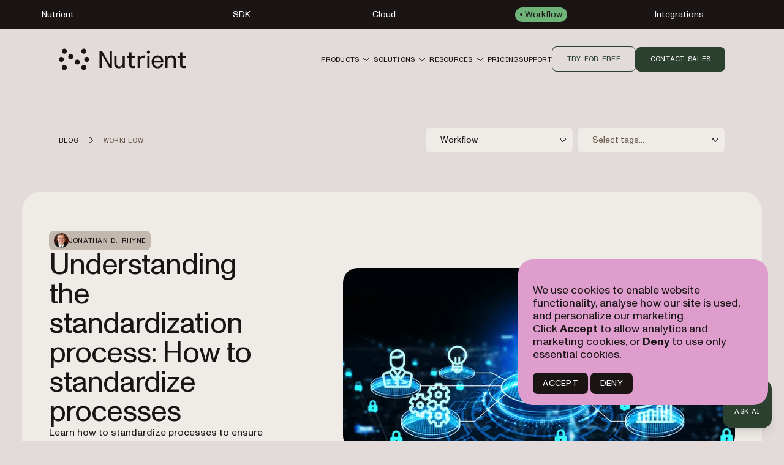

--- FILE ---
content_type: text/html; charset=utf-8
request_url: https://www.nutrient.io/blog/categories/workflow/
body_size: 107010
content:
<!DOCTYPE html><html lang="en" data-theme="workflow"> <head><meta charset="UTF-8"><meta name="viewport" content="width=device-width"><link rel="icon" type="image/svg+xml" href="/_astro/favicon.D2aGmM3Y.svg"><meta name="generator" content="Astro v5.16.4"><title>Workflow Articles | Nutrient Blog</title><meta name="description" content="Explore our Workflow articles and resources. Find the latest insights, tutorials, and best practices."><!-- Robots meta tag for search engine crawling --><!-- Preload critical fonts --><link rel="preload" href="/assets/nutrient-fonts/ABCMonumentGroteskVariable.woff2" as="font" type="font/woff2" crossorigin="anonymous"><link rel="preload" href="/assets/nutrient-fonts/ABCMonumentGroteskMono-Medium.woff2" as="font" type="font/woff2" crossorigin="anonymous"><!-- Preconnect to external domains --><link rel="preconnect" href="https://dev.visualwebsiteoptimizer.com"><link rel="preconnect" href="https://www.googletagmanager.com"><link rel="preconnect" href="https://consent.cookiebot.com"><link rel="dns-prefetch" href="https://pa.nutrient.io"><link rel="dns-prefetch" href="https://pa.nutrient-staging.io"><link rel="dns-prefetch" href="https://gtm.nutrient.io"><!-- Canonical URL --><link rel="canonical" href="https://www.nutrient.io/blog/categories/workflow/"><!-- Feed Discovery Links --><link rel="alternate" type="application/atom+xml" title="Inside Nutrient (Atom)" href="https://www.nutrient.io/blog/feed.atom"><link rel="alternate" type="application/rss+xml" title="Inside Nutrient (RSS)" href="https://www.nutrient.io/blog/feed.xml"><!-- Alternate Platform Links --><!-- Open Graph / Facebook --><meta property="og:title" content="Workflow Articles | Nutrient Blog"><meta property="og:type" content="website"><meta property="og:locale" content="en"><meta property="og:description" content="Explore our Workflow articles and resources. Find the latest insights, tutorials, and best practices."><meta property="og:site_name" content="Nutrient"><meta property="og:url" content="https://www.nutrient.io/blog/categories/workflow/"><meta property="og:image" content="https://cdn.prod.website-files.com/65fdb7696055f07a05048833/6717c1324bc009b855df63a7_Nutrient.jpg"><!-- Twitter --><meta name="twitter:card" content="summary_large_image"><meta name="twitter:title" content="Workflow Articles | Nutrient Blog"><meta name="twitter:description" content="Explore our Workflow articles and resources. Find the latest insights, tutorials, and best practices."><meta name="twitter:image" content="https://cdn.prod.website-files.com/65fdb7696055f07a05048833/6717c1324bc009b855df63a7_Nutrient.jpg"><!-- Google Tag Manager - Modified for async loading --><script>
      // Defer GTM initialization to avoid render blocking
      if (document.readyState === 'loading') {
        document.addEventListener('DOMContentLoaded', function() {
          (function (w, d, s, l, i) {
  w[l] = w[l] || [];
  w[l].push({ "gtm.start": new Date().getTime(), event: "gtm.js" });
  const f = d.getElementsByTagName(s)[0],
    j = d.createElement(s),
    dl = l != "dataLayer" ? "&l=" + l : "";
  j.async = true;
  j.src = "https://www.googletagmanager.com/gtm.js?id=" + i + dl;
  f.parentNode.insertBefore(j, f);
})(window, document, "script", "dataLayer", "GTM-T6LGJJC");
        });
      } else {
        (function (w, d, s, l, i) {
  w[l] = w[l] || [];
  w[l].push({ "gtm.start": new Date().getTime(), event: "gtm.js" });
  const f = d.getElementsByTagName(s)[0],
    j = d.createElement(s),
    dl = l != "dataLayer" ? "&l=" + l : "";
  j.async = true;
  j.src = "https://www.googletagmanager.com/gtm.js?id=" + i + dl;
  f.parentNode.insertBefore(j, f);
})(window, document, "script", "dataLayer", "GTM-T6LGJJC");
      }
    </script><!-- End Google Tag Manager --><script>
      // Handle theme synchronization
      const html = document.documentElement;
      const forcedTheme = html.getAttribute("data-forced-theme");
      const currentTheme = html.getAttribute("data-theme");

      if (forcedTheme) {
        // If forced theme exists, sync it to data-theme
        html.setAttribute("data-theme", forcedTheme);
      } else if (!currentTheme) {
        // If no theme is set at all, default to company
        html.setAttribute("data-theme", "company");
      }
      // If data-theme is already set (from server), leave it as is
    </script><!-- Plausible Analytics - conditionally loaded based on team cookie --><script>(function(){const plausibleDomain = "nutrient.io";
const plausibleScript = "https://pa.nutrient.io/js/script.js";

      (function () {
        function hasTeamCookie() {
          return document.cookie.split(";").some(function (c) {
            return c.trim().startsWith("nutrient_team=true");
          });
        }
        if (hasTeamCookie()) {
          console.log("[Plausible] External script not loaded for team member");
          return;
        }
        const s = document.createElement("script");
        s.defer = true;
        s.setAttribute("data-domain", plausibleDomain);
        s.src = plausibleScript;
        document.head.appendChild(s);
      })();
    })();</script><script>
// Skip tracking if team member cookie is set
function hasTeamCookie() {
  return document.cookie.split(';').some(function(c) {
    return c.trim().startsWith('nutrient_team=true');
  });
}
if (hasTeamCookie()) {
  console.log('[Plausible] Tracking disabled for team member');
} else {

window.plausible =
  window.plausible ||
  function (...args) {
    (window.plausible.q = window.plausible.q || []).push(args);
  };

document.addEventListener("DOMContentLoaded", function () {
  // Configuration for click tracking
  // Each entry maps a selector to an event configuration
  const clickTrackers = [
    // Copy buttons tracking
    {
      selector: "div.copy",
      eventName: "Copy Code",
      gtmEvent: "click_copy",
      idAttribute: "copy-click"
    },
    // CTA Buttons
    {
      selector: "#main-nav-contact-sales-cta",
      eventName: "Click Contact Sales CTA",
      gtmEvent: "click_contact_sales_cta",
      idAttribute: "main-nav-contact-sales-cta"
    },
    {
      selector: "#main-nav-trial-cta",
      eventName: "Click Trial CTA",
      gtmEvent: "click_trial_cta",
      idAttribute: "main-nav-trial-cta"
    },
    {
      selector: "#main-nav-downloads-cta",
      eventName: "Click Downloads CTA",
      gtmEvent: "click_downloads_cta",
      idAttribute: "main-nav-downloads-cta"
    },
    {
      selector: "#copy-page-cta",
      eventName: "Click Copy Page CTA",
      gtmEvent: "click_copy_page_cta",
      idAttribute: "copy-page-cta"
    },
    {
      selector: "#view-markdown-cta",
      eventName: "Click View Markdown CTA",
      gtmEvent: "click_view_markdown_cta",
      idAttribute: "view-markdown-cta"
    },
    // AI Chat CTAs
    {
      selector: "#open-chatgpt-cta",
      eventName: "Click Open with ChatGPT CTA",
      gtmEvent: "click_open_chatgpt_cta",
      idAttribute: "open-chatgpt-cta"
    },
    {
      selector: "#open-claude-cta",
      eventName: "Click Open with Claude CTA",
      gtmEvent: "click_open_claude_cta",
      idAttribute: "open-claude-cta"
    },
    {
      selector: "#open-grok-cta",
      eventName: "Click Open with Grok CTA",
      gtmEvent: "click_open_grok_cta",
      idAttribute: "open-grok-cta"
    }
  ];

  // Generic function to attach click tracking to an element
  function attachClickTracking(element, config) {
    // Avoid adding multiple listeners
    if (element.hasAttribute("data-plausible-tracked")) return;

    element.setAttribute("data-plausible-tracked", "true");

    // Set ID if provided in config
    if (config.idAttribute && !element.id) {
      element.setAttribute("id", config.idAttribute);
    }

    element.addEventListener("click", function () {
      const elementId = element.id || config.idAttribute || "unknown";

      // Track with Plausible
      if (window.plausible) {
        window.plausible(config.eventName, {
          props: {
            location: window.location.pathname,
            referrer: document.referrer,
            element_id: elementId
          },
        });
      }

      // Send to GTM reliably via dataLayer
      if (window.dataLayer) {
        window.dataLayer.push({
          event: config.gtmEvent,
          click_id: elementId,
          location: window.location.pathname,
          referrer: document.referrer
        });
      }
    });
  }

  // Function to process existing and new elements
  function processElements() {
    clickTrackers.forEach(function(config) {
      const elements = document.querySelectorAll(config.selector);
      elements.forEach(function(element) {
        attachClickTracking(element, config);
      });
    });
  }

  // Use MutationObserver to handle dynamically added elements
  const observer = new MutationObserver(function (mutations) {
    mutations.forEach(function (mutation) {
      mutation.addedNodes.forEach(function (node) {
        if (node.nodeType === 1) {
          // Element node - check all configured selectors
          clickTrackers.forEach(function(config) {
            // Check if the node itself matches
            if (node.matches && node.matches(config.selector)) {
              attachClickTracking(node, config);
            }
            // Check for matching elements within the added node
            if (node.querySelectorAll) {
              const matchingElements = node.querySelectorAll(config.selector);
              matchingElements.forEach(function(element) {
                attachClickTracking(element, config);
              });
            }
          });
        }
      });
    });
  });

  // Track existing elements
  processElements();

  // Start observing for new elements
  observer.observe(document.body, {
    childList: true,
    subtree: true,
  });
});
} // end hasTeamCookie else block
</script><!-- HubSpot Tracking Code --><script type="text/javascript" id="hs-script-loader" async defer src="https://js.hs-scripts.com/145134102.js"></script><!-- SoftwareSourceCode Schema for code samples --><!-- Schema script that will be populated after DOM is ready --><script id="code-samples-schema" type="application/ld+json"></script> <script>(function(){const platformSlug = "categories";
const platformMap = {"web":"Web","document-authoring":"Document Authoring","ios":"iOS","android":"Android","mac-catalyst":"Mac Catalyst","document-engine":"Document Engine","dws-processor":"DWS Processor","dws-viewer":"DWS Viewer","ai-assistant":"AI Assistant","ai-document-processing":"AI Document Processing","dotnet":".NET","java":"Java","nodejs":"Node.js","visionos":"VR and Spatial","document-converter":"Document Converter","document-editor":"Document Editor","document-searchability":"Document Searchability","document-automation-server":"Document Automation Server","workflow-automation":"Workflow Automation","react-native":"React Native","flutter":"Flutter","electron":"Electron","maui":"MAUI","dotnet-for-ios":".NET for iOS","dotnet-for-android":".NET for Android","cordova":"Cordova","ionic":"Ionic","processor":"Processor","server":"Web Server-Backed","uwp":"UWP","xamarin-ios":"Xamarin.iOS","xamarin-android":"Xamarin.Android","salesforce":"Salesforce","sharepoint":"SharePoint","teams":"Microsoft Teams","onedrive":"OneDrive"};
const currentUrl = "/blog/categories/workflow/";

  // Generate schema once DOM is ready
  function generateCodeSamplesSchema() {
    // Get runtime platform from URL path
    const runtimePlatform = platformMap[platformSlug] || null;

    // Find all code blocks
    const preElements = document.querySelectorAll("pre[data-language]");
    if (preElements.length === 0) return;

    const codeSamples = [];

    preElements.forEach((preElement) => {
      const language = preElement.getAttribute("data-language") || "text";
      const codeElement = preElement.querySelector("code");
      if (!codeElement) return;

      // Check if this code block is inside a selector component
      // Traverse up to find parent with data-selector-content attribute
      let selectorPlatform = null;
      let selectorKeyForFallback = null;
      let currentParent = preElement.parentElement;
      while (currentParent && currentParent !== document.body) {
        const selectorKey = currentParent.getAttribute("data-selector-content");
        if (selectorKey) {
          selectorKeyForFallback = selectorKey;
          // Extract platform from selector key
          // Selector keys can be: "web-vanilla-js", "mobile-ios", "server-document-engine", etc.
          // Try to find the longest matching platform slug from the key
          // This handles multi-part platform slugs like "document-engine", "react-native", etc.

          const keyParts = selectorKey.split("-");

          // Try matching platform slugs of different lengths (from longest to shortest)
          // e.g., for "server-document-engine", try "document-engine" before "document"
          for (let len = keyParts.length; len > 0; len--) {
            for (let start = 0; start <= keyParts.length - len; start++) {
              const candidate = keyParts.slice(start, start + len).join("-");
              if (platformMap[candidate]) {
                selectorPlatform = platformMap[candidate];
                break;
              }
            }
            if (selectorPlatform) break;
          }
          break;
        }
        currentParent = currentParent.parentElement;
      }

      // Determine the effective runtime platform
      // Priority: 1) Mapped platform from selector, 2) URL path platform, 3) Selector key as fallback
      let effectiveRuntimePlatform = selectorPlatform || runtimePlatform;

      // If no platform found but we have a selector key, use a formatted version of the key
      // This handles cases like "xamarin", "windows", "api" that aren't in the platform map
      if (!effectiveRuntimePlatform && selectorKeyForFallback) {
        // Extract the most relevant part (usually the first or second segment)
        const keyParts = selectorKeyForFallback.split("-");
        // Skip common category prefixes like "mobile", "server", "desktop", "cloud", "api"
        const categoryPrefixes = [
          "mobile",
          "server",
          "desktop",
          "cloud",
          "api",
        ];
        let relevantPart = keyParts[0];

        if (categoryPrefixes.includes(keyParts[0]) && keyParts.length > 1) {
          relevantPart = keyParts[1];
        }

        // Capitalize first letter for consistency
        effectiveRuntimePlatform =
          relevantPart.charAt(0).toUpperCase() + relevantPart.slice(1);
      }

      // Extract code text, excluding line numbers
      let codeText = "";

      // Check if this is Expressive Code with line numbers
      const lines = codeElement.querySelectorAll(".ec-line");
      if (lines.length > 0) {
        // Expressive Code structure - extract text from each line, excluding line numbers
        const codeLines = [];
        lines.forEach((line) => {
          // Get the content div which contains the actual code (not line numbers)
          const content = line.querySelector(".code");
          if (content) {
            const lineText = content.textContent || "";
            // Only add non-empty lines to preserve actual blank lines in code
            codeLines.push(lineText);
          } else {
            // Fallback: get all text but try to remove line number spans
            const lineNumber = line.querySelector(".line");
            if (lineNumber) {
              // Clone the line and remove the line number element
              const clone = line.cloneNode(true);
              const clonedLineNumber = clone.querySelector(".line");
              if (clonedLineNumber) {
                clonedLineNumber.remove();
              }
              codeLines.push(clone.textContent || "");
            } else {
              codeLines.push(line.textContent || "");
            }
          }
        });
        // Join lines and clean up excessive blank lines (more than 1 consecutive)
        codeText = codeLines.join("\n").replace(/\n{3,}/g, "\n\n");
      } else {
        // Standard code block without line numbers
        codeText = codeElement.textContent || "";
      }

      if (codeText.length === 0 || codeText.length > 5000) return;

      // Find nearest heading before this code block
      let context = "";
      let currentElement = preElement.previousElementSibling;

      for (let i = 0; i < 5 && currentElement; i++) {
        if (currentElement instanceof HTMLElement) {
          const tagName = currentElement.tagName.toLowerCase();
          if (["h1", "h2", "h3", "h4", "h5", "h6"].includes(tagName)) {
            context = currentElement.textContent || "";
            break;
          }
        }
        currentElement = currentElement.previousElementSibling;
      }

      // Create name and description
      let name = "";
      if (context) {
        name = context.trim();
        if (name.length > 100) {
          name = name.substring(0, 97) + "...";
        }
      } else {
        const nameParts = ["Code example"];
        if (effectiveRuntimePlatform) {
          nameParts.push("for", effectiveRuntimePlatform);
        }
        nameParts.push("in", language);
        name = nameParts.join(" ");
      }

      // Build schema object
      const sampleSchema = {
        "@type": "SoftwareSourceCode",
        name: name,
        description: name,
        programmingLanguage: language,
        codeSampleType: "inline",
        text: codeText.trim(),
        isPartOf: {
          "@type": "WebPage",
          "@id": window.location.origin + currentUrl,
        },
      };

      if (effectiveRuntimePlatform) {
        sampleSchema.runtimePlatform = effectiveRuntimePlatform;
      }

      codeSamples.push(sampleSchema);
    });

    // Update schema if we found code samples
    if (codeSamples.length > 0) {
      const schemaScript = document.getElementById("code-samples-schema");
      if (schemaScript) {
        const schema = {
          "@context": "https://schema.org",
          "@graph": codeSamples,
        };
        // Stringify and escape HTML-sensitive characters to prevent breaking the script tag
        let jsonString = JSON.stringify(schema, null, 2);
        // Escape angle brackets to prevent script tag issues in code samples
        const ltChar = String.fromCharCode(60); // '<'
        const gtChar = String.fromCharCode(62); // '>'
        const escapedLt = "\\u003c";
        const escapedGt = "\\u003e";
        jsonString = jsonString
          .split(ltChar)
          .join(escapedLt)
          .split(gtChar)
          .join(escapedGt);
        schemaScript.textContent = jsonString;
      }
    }
  }

  // Run immediately if DOM is already loaded (production SSG)
  if (document.readyState === "loading") {
    // Still loading, wait for DOMContentLoaded
    document.addEventListener("DOMContentLoaded", generateCodeSamplesSchema);
  } else {
    // DOM already loaded (common in dev mode or if script is deferred)
    generateCodeSamplesSchema();
  }

  // Also run on Astro page navigation for SPA-like transitions
  document.addEventListener("astro:page-load", generateCodeSamplesSchema);
})();</script><link rel="stylesheet" href="/_astro/_slug_.CpbQrjN3.css">
<link rel="stylesheet" href="/_astro/_category_.BXgrFtwL.css">
<link rel="stylesheet" href="/_astro/_slug_.DVdAEtLU.css">
<style>.breadcrumbs{margin:0}.breadcrumbs ol{margin:0;display:flex;list-style-type:none;flex-direction:row;flex-wrap:wrap;align-items:center;gap:0px;padding:0}.breadcrumbs li{position:relative;display:flex;align-items:center;font-family:var(--font-semi-mono),ui-monospace,monospace;font-size:.75rem;line-height:1rem;text-transform:uppercase;letter-spacing:.24px;text-decoration-line:none}.breadcrumbs li:before{display:none}.breadcrumbs li:not(:last-child):after{display:none}.breadcrumbs li a{position:relative;font-family:var(--font-semi-mono),ui-monospace,monospace;font-size:.75rem;line-height:1rem;text-transform:uppercase;letter-spacing:.24px;color:#1a1414;text-decoration-line:none;color:var(--text-neutral-primary)}.breadcrumbs li a:hover{color:#1a1414;color:var(--text-neutral-secondary)}.breadcrumbs a{text-decoration-line:none;transition-property:color,background-color,border-color,text-decoration-color,fill,stroke;transition-timing-function:cubic-bezier(.4,0,.2,1);transition-duration:.2s}.breadcrumbs a:hover{text-decoration-line:none}.breadcrumbs [aria-current=page]{background-color:transparent;font-weight:500;color:#68594b;color:var(--text-neutral-tertiary)}.breadcrumb-icon{margin-left:.5rem;height:1.5rem;width:1.5rem}
svg[data-astro-cid-3i7l2dmc]{color:var(--icon-color)}
</style>
<link rel="stylesheet" href="/_astro/faq.DdYgrMqn.css"><script type="module" src="/_astro/page.DGRhADao.js"></script></head> <body> <!-- Google Tag Manager (noscript) --> <noscript><iframe src="https://www.googletagmanager.com/ns.html?id=GTM-T6LGJJC" height="0" width="0" style="display:none;visibility:hidden"></iframe></noscript> <!-- End Google Tag Manager (noscript) --> <header class="header"> <div id="top-nav-bar" class> <section class="section-spacing-horizontal-default">  <div class="container-large radius-container !px-0 !py-0 top-bar-container">  <div class="top-bar-items-wrapper"> <a target="_self" rel="noopener noreferrer" class="nav-card-container" href="/"> <div id="tnb-nutrient" class="nav-card"> <div class="nav-card-top"> <img src="/_astro/Home.BHzRH_Lz_Z1tqVYd.webp" alt="Nutrient" loading="lazy" decoding="async" srcset="/_astro/Home.BHzRH_Lz_1CFyHb.webp 480w, /_astro/Home.BHzRH_Lz_Z1tqVYd.webp 660w" sizes="100vw" fetchpriority="auto" width="660" height="400" class="nav-card-image"> <div class="nav-card-svg"> <!-- Render the SVG element with the computed attributes and content --><svg aria-hidden="true" fill="currentColor" viewBox="0 0 70 70" width="70" height="70" class data-astro-cid-3i7l2dmc style="--icon-color: currentColor;"> 
  <path d="M35.0003 11.6667C33.7117 11.6667 32.667 12.7113 32.667 14C32.667 15.2887 33.7117 16.3333 35.0003 16.3333C36.289 16.3333 37.3337 15.2887 37.3337 14C37.3337 12.7113 36.289 11.6667 35.0003 11.6667Z" fill="currentColor"/>
  <path d="M42.0003 23.3333C40.7117 23.3333 39.667 22.2887 39.667 21C39.667 19.7113 40.7117 18.6667 42.0003 18.6667C43.289 18.6667 44.3337 19.7113 44.3337 21C44.3337 22.2887 43.289 23.3333 42.0003 23.3333Z" fill="currentColor"/>
  <path d="M30.3337 21C30.3337 22.2887 29.289 23.3333 28.0003 23.3333C26.7117 23.3333 25.667 22.2887 25.667 21C25.667 19.7113 26.7117 18.6667 28.0003 18.6667C29.289 18.6667 30.3337 19.7113 30.3337 21Z" fill="currentColor"/>
  <path d="M14.0003 56C15.289 56 16.3337 54.9553 16.3337 53.6667C16.3337 52.378 15.289 51.3333 14.0003 51.3333C12.7117 51.3333 11.667 52.378 11.667 53.6667C11.667 54.9553 12.7117 56 14.0003 56Z" fill="currentColor"/>
  <path d="M47.8337 53.6667C47.8337 54.9553 46.789 56 45.5003 56C44.2117 56 43.167 54.9553 43.167 53.6667C43.167 52.378 44.2117 51.3333 45.5003 51.3333C46.789 51.3333 47.8337 52.378 47.8337 53.6667Z" fill="currentColor"/>
  <path d="M24.5003 56C25.789 56 26.8337 54.9553 26.8337 53.6667C26.8337 52.378 25.789 51.3333 24.5003 51.3333C23.2117 51.3333 22.167 52.378 22.167 53.6667C22.167 54.9553 23.2117 56 24.5003 56Z" fill="currentColor"/>
  <path d="M37.3337 53.6667C37.3337 54.9553 36.289 56 35.0003 56C33.7117 56 32.667 54.9553 32.667 53.6667C32.667 52.378 33.7117 51.3333 35.0003 51.3333C36.289 51.3333 37.3337 52.378 37.3337 53.6667Z" fill="currentColor"/>
  <path d="M56.0003 56C57.289 56 58.3337 54.9553 58.3337 53.6667C58.3337 52.378 57.289 51.3333 56.0003 51.3333C54.7117 51.3333 53.667 52.378 53.667 53.6667C53.667 54.9553 54.7117 56 56.0003 56Z" fill="currentColor"/>
  <path d="M23.3337 28C23.3337 29.2887 22.289 30.3333 21.0003 30.3333C19.7117 30.3333 18.667 29.2887 18.667 28C18.667 26.7113 19.7117 25.6667 21.0003 25.6667C22.289 25.6667 23.3337 26.7113 23.3337 28Z" fill="currentColor"/>
  <path d="M49.0003 30.3333C50.289 30.3333 51.3337 29.2887 51.3337 28C51.3337 26.7113 50.289 25.6667 49.0003 25.6667C47.7117 25.6667 46.667 26.7113 46.667 28C46.667 29.2887 47.7117 30.3333 49.0003 30.3333Z" fill="currentColor"/>
  <path d="M16.3337 35C16.3337 36.2887 15.289 37.3333 14.0003 37.3333C12.7117 37.3333 11.667 36.2887 11.667 35C11.667 33.7113 12.7117 32.6667 14.0003 32.6667C15.289 32.6667 16.3337 33.7113 16.3337 35Z" fill="currentColor"/>
  <path d="M14.0003 46.6667C15.289 46.6667 16.3337 45.622 16.3337 44.3333C16.3337 43.0447 15.289 42 14.0003 42C12.7117 42 11.667 43.0447 11.667 44.3333C11.667 45.622 12.7117 46.6667 14.0003 46.6667Z" fill="currentColor"/>
  <path d="M58.3337 44.3333C58.3337 45.622 57.289 46.6667 56.0003 46.6667C54.7117 46.6667 53.667 45.622 53.667 44.3333C53.667 43.0447 54.7117 42 56.0003 42C57.289 42 58.3337 43.0447 58.3337 44.3333Z" fill="currentColor"/>
  <path d="M56.0003 37.3333C57.289 37.3333 58.3337 36.2887 58.3337 35C58.3337 33.7113 57.289 32.6667 56.0003 32.6667C54.7117 32.6667 53.667 33.7113 53.667 35C53.667 36.2887 54.7117 37.3333 56.0003 37.3333Z" fill="currentColor"/>
 </svg> <!-- Define styles for the SVG element with the provided color and size -->  </div> </div> <div class="nav-card-bottom"> <span class="nav-card-title">Nutrient</span> <span class="nav-card-description">Home</span> </div> </div> </a><a target="_self" rel="noopener noreferrer" class="nav-card-container" href="/sdk/"> <div id="tnb-sdk" class="nav-card"> <div class="nav-card-top"> <img src="/_astro/SDK.DNU_kr-M_zg80w.webp" alt="SDK" loading="lazy" decoding="async" srcset="/_astro/SDK.DNU_kr-M_PpDGg.webp 480w, /_astro/SDK.DNU_kr-M_zg80w.webp 660w" sizes="100vw" fetchpriority="auto" width="660" height="400" class="nav-card-image"> <div class="nav-card-svg"> <!-- Render the SVG element with the computed attributes and content --><svg aria-hidden="true" fill="currentColor" viewBox="0 0 70 70" width="70" height="70" class data-astro-cid-3i7l2dmc style="--icon-color: currentColor;"> 
  <path d="M46.6667 16.3333C46.6667 17.622 45.622 18.6667 44.3333 18.6667C43.0447 18.6667 42 17.622 42 16.3333C42 15.0447 43.0447 14 44.3333 14C45.622 14 46.6667 15.0447 46.6667 16.3333Z" fill="currentColor"/>
  <path d="M18.6667 25.6667C18.6667 26.9553 17.622 28 16.3333 28C15.0447 28 14 26.9553 14 25.6667C14 24.378 15.0447 23.3333 16.3333 23.3333C17.622 23.3333 18.6667 24.378 18.6667 25.6667Z" fill="currentColor"/>
  <path d="M18.6667 53.6667C18.6667 54.9553 17.622 56 16.3333 56C15.0447 56 14 54.9553 14 53.6667C14 52.378 15.0447 51.3333 16.3333 51.3333C17.622 51.3333 18.6667 52.378 18.6667 53.6667Z" fill="currentColor"/>
  <path d="M44.3333 28C45.622 28 46.6667 26.9553 46.6667 25.6667C46.6667 24.378 45.622 23.3333 44.3333 23.3333C43.0447 23.3333 42 24.378 42 25.6667C42 26.9553 43.0447 28 44.3333 28Z" fill="currentColor"/>
  <path d="M44.3333 56C45.622 56 46.6667 54.9553 46.6667 53.6667C46.6667 52.378 45.622 51.3333 44.3333 51.3333C43.0447 51.3333 42 52.378 42 53.6667C42 54.9553 43.0447 56 44.3333 56Z" fill="currentColor"/>
  <path d="M28 25.6667C28 26.9553 26.9553 28 25.6667 28C24.378 28 23.3333 26.9553 23.3333 25.6667C23.3333 24.378 24.378 23.3333 25.6667 23.3333C26.9553 23.3333 28 24.378 28 25.6667Z" fill="currentColor"/>
  <path d="M25.6667 18.6667C26.9553 18.6667 28 17.622 28 16.3333C28 15.0447 26.9553 14 25.6667 14C24.378 14 23.3333 15.0447 23.3333 16.3333C23.3333 17.622 24.378 18.6667 25.6667 18.6667Z" fill="currentColor"/>
  <path d="M28 53.6667C28 54.9553 26.9553 56 25.6667 56C24.378 56 23.3333 54.9553 23.3333 53.6667C23.3333 52.378 24.378 51.3333 25.6667 51.3333C26.9553 51.3333 28 52.378 28 53.6667Z" fill="currentColor"/>
  <path d="M35 28C36.2887 28 37.3333 26.9553 37.3333 25.6667C37.3333 24.378 36.2887 23.3333 35 23.3333C33.7113 23.3333 32.6667 24.378 32.6667 25.6667C32.6667 26.9553 33.7113 28 35 28Z" fill="currentColor"/>
  <path d="M37.3333 16.3333C37.3333 17.622 36.2887 18.6667 35 18.6667C33.7113 18.6667 32.6667 17.622 32.6667 16.3333C32.6667 15.0447 33.7113 14 35 14C36.2887 14 37.3333 15.0447 37.3333 16.3333Z" fill="currentColor"/>
  <path d="M35 56C36.2887 56 37.3333 54.9553 37.3333 53.6667C37.3333 52.378 36.2887 51.3333 35 51.3333C33.7113 51.3333 32.6667 52.378 32.6667 53.6667C32.6667 54.9553 33.7113 56 35 56Z" fill="currentColor"/>
  <path d="M56 25.6667C56 26.9553 54.9553 28 53.6667 28C52.378 28 51.3333 26.9553 51.3333 25.6667C51.3333 24.378 52.378 23.3333 53.6667 23.3333C54.9553 23.3333 56 24.378 56 25.6667Z" fill="currentColor"/>
  <path d="M53.6667 56C54.9553 56 56 54.9553 56 53.6667C56 52.378 54.9553 51.3333 53.6667 51.3333C52.378 51.3333 51.3333 52.378 51.3333 53.6667C51.3333 54.9553 52.378 56 53.6667 56Z" fill="currentColor"/>
  <path d="M18.6667 35C18.6667 36.2887 17.622 37.3333 16.3333 37.3333C15.0447 37.3333 14 36.2887 14 35C14 33.7113 15.0447 32.6667 16.3333 32.6667C17.622 32.6667 18.6667 33.7113 18.6667 35Z" fill="currentColor"/>
  <path d="M53.6667 37.3333C54.9553 37.3333 56 36.2887 56 35C56 33.7113 54.9553 32.6667 53.6667 32.6667C52.378 32.6667 51.3333 33.7113 51.3333 35C51.3333 36.2887 52.378 37.3333 53.6667 37.3333Z" fill="currentColor"/>
  <path d="M18.6667 44.3333C18.6667 45.622 17.622 46.6667 16.3333 46.6667C15.0447 46.6667 14 45.622 14 44.3333C14 43.0447 15.0447 42 16.3333 42C17.622 42 18.6667 43.0447 18.6667 44.3333Z" fill="currentColor"/>
  <path d="M53.6667 46.6667C54.9553 46.6667 56 45.622 56 44.3333C56 43.0447 54.9553 42 53.6667 42C52.378 42 51.3333 43.0447 51.3333 44.3333C51.3333 45.622 52.378 46.6667 53.6667 46.6667Z" fill="currentColor"/>
 </svg> <!-- Define styles for the SVG element with the provided color and size -->  </div> </div> <div class="nav-card-bottom"> <span class="nav-card-title">SDK</span> <span class="nav-card-description">Software Development Kits</span> </div> </div> </a><a target="_blank" rel="noopener noreferrer" class="nav-card-container" href="/api/"> <div id="tnb-cloud" class="nav-card"> <div class="nav-card-top"> <img src="/_astro/Cloud.C8EZjH3W_Zei3fR.webp" alt="Cloud" loading="lazy" decoding="async" srcset="/_astro/Cloud.C8EZjH3W_ZeL7WX.webp 480w, /_astro/Cloud.C8EZjH3W_Zei3fR.webp 660w" sizes="100vw" fetchpriority="auto" width="660" height="400" class="nav-card-image"> <div class="nav-card-svg"> <!-- Render the SVG element with the computed attributes and content --><svg aria-hidden="true" fill="currentColor" viewBox="0 0 70 70" width="70" height="70" class data-astro-cid-3i7l2dmc style="--icon-color: currentColor;"> 
  <path d="M35 18.6667C36.2887 18.6667 37.3333 17.622 37.3333 16.3333C37.3333 15.0447 36.2887 14 35 14C33.7113 14 32.6667 15.0447 32.6667 16.3333C32.6667 17.622 33.7113 18.6667 35 18.6667Z" fill="currentColor"/>
  <path d="M35 28C36.2887 28 37.3333 26.9553 37.3333 25.6667C37.3333 24.378 36.2887 23.3333 35 23.3333C33.7113 23.3333 32.6667 24.378 32.6667 25.6667C32.6667 26.9553 33.7113 28 35 28Z" fill="currentColor"/>
  <path d="M37.3333 53.6667C37.3333 54.9553 36.2887 56 35 56C33.7113 56 32.6667 54.9553 32.6667 53.6667C32.6667 52.378 33.7113 51.3333 35 51.3333C36.2887 51.3333 37.3333 52.378 37.3333 53.6667Z" fill="currentColor"/>
  <path d="M35 46.6667C36.2887 46.6667 37.3333 45.622 37.3333 44.3333C37.3333 43.0447 36.2887 42 35 42C33.7113 42 32.6667 43.0447 32.6667 44.3333C32.6667 45.622 33.7113 46.6667 35 46.6667Z" fill="currentColor"/>
  <path d="M44.3333 37.3333C43.0447 37.3333 42 36.2887 42 35C42 33.7113 43.0447 32.6667 44.3333 32.6667C45.622 32.6667 46.6667 33.7113 46.6667 35C46.6667 36.2887 45.622 37.3333 44.3333 37.3333Z" fill="currentColor"/>
  <path d="M51.3333 35C51.3333 36.2887 52.378 37.3333 53.6667 37.3333C54.9553 37.3333 56 36.2887 56 35C56 33.7113 54.9553 32.6667 53.6667 32.6667C52.378 32.6667 51.3333 33.7113 51.3333 35Z" fill="currentColor"/>
  <path d="M16.3333 37.3333C15.0447 37.3333 14 36.2887 14 35C14 33.7113 15.0447 32.6667 16.3333 32.6667C17.622 32.6667 18.6667 33.7113 18.6667 35C18.6667 36.2887 17.622 37.3333 16.3333 37.3333Z" fill="currentColor"/>
  <path d="M23.3333 35C23.3333 36.2887 24.378 37.3333 25.6667 37.3333C26.9553 37.3333 28 36.2887 28 35C28 33.7113 26.9553 32.6667 25.6667 32.6667C24.378 32.6667 23.3333 33.7113 23.3333 35Z" fill="currentColor"/>
  <path d="M42 30.3333C40.7113 30.3333 39.6667 29.2886 39.6667 28C39.6667 26.7113 40.7113 25.6667 42 25.6667C43.2886 25.6667 44.3333 26.7113 44.3333 28C44.3333 29.2886 43.2886 30.3333 42 30.3333Z" fill="currentColor"/>
  <path d="M46.6667 21.0001C46.6667 22.2888 47.7114 23.3335 49.0001 23.3335C50.2887 23.3335 51.3334 22.2888 51.3334 21.0001C51.3334 19.7115 50.2887 18.6668 49.0001 18.6668C47.7114 18.6668 46.6667 19.7115 46.6667 21.0001Z" fill="currentColor"/>
  <path d="M21 51.3333C19.7113 51.3333 18.6666 50.2886 18.6666 48.9999C18.6666 47.7113 19.7113 46.6666 21 46.6666C22.2886 46.6666 23.3333 47.7113 23.3333 48.9999C23.3333 50.2886 22.2886 51.3333 21 51.3333Z" fill="currentColor"/>
  <path d="M25.6666 42C25.6666 43.2887 26.7113 44.3333 28 44.3333C29.2886 44.3333 30.3333 43.2887 30.3333 42C30.3333 40.7113 29.2886 39.6667 28 39.6667C26.7113 39.6667 25.6666 40.7113 25.6666 42Z" fill="currentColor"/>
  <path d="M39.6667 42C39.6667 40.7113 40.7114 39.6667 42 39.6667C43.2887 39.6667 44.3334 40.7113 44.3334 42C44.3334 43.2887 43.2887 44.3333 42 44.3333C40.7114 44.3333 39.6667 43.2887 39.6667 42Z" fill="currentColor"/>
  <path d="M49 46.6667C47.7114 46.6667 46.6667 47.7113 46.6667 49C46.6667 50.2887 47.7114 51.3333 49 51.3333C50.2887 51.3333 51.3334 50.2887 51.3334 49C51.3334 47.7113 50.2887 46.6667 49 46.6667Z" fill="currentColor"/>
  <path d="M18.6667 21.0001C18.6667 19.7114 19.7114 18.6667 21 18.6667C22.2887 18.6667 23.3334 19.7114 23.3334 21.0001C23.3334 22.2887 22.2887 23.3334 21 23.3334C19.7114 23.3334 18.6667 22.2887 18.6667 21.0001Z" fill="currentColor"/>
  <path d="M28.0001 25.6667C26.7114 25.6667 25.6667 26.7113 25.6667 28C25.6667 29.2887 26.7114 30.3333 28.0001 30.3333C29.2887 30.3333 30.3334 29.2887 30.3334 28C30.3334 26.7113 29.2887 25.6667 28.0001 25.6667Z" fill="currentColor"/>
 </svg> <!-- Define styles for the SVG element with the provided color and size -->  </div> </div> <div class="nav-card-bottom"> <span class="nav-card-title">Cloud</span> <span class="nav-card-description">Document Web Services</span> </div> </div> </a><a target="_self" rel="noopener noreferrer" class="nav-card-container" href="/workflow-automation/"> <div id="tnb-workflow" class="nav-card"> <div class="nav-card-top"> <img src="/_astro/Workflow.f2atd43K_1fLtoi.webp" alt="Workflow" loading="lazy" decoding="async" srcset="/_astro/Workflow.f2atd43K_ZUeRSf.webp 480w, /_astro/Workflow.f2atd43K_1fLtoi.webp 660w" sizes="100vw" fetchpriority="auto" width="660" height="400" class="nav-card-image"> <div class="nav-card-svg"> <!-- Render the SVG element with the computed attributes and content --><svg aria-hidden="true" fill="currentColor" viewBox="0 0 70 70" width="70" height="70" class data-astro-cid-3i7l2dmc style="--icon-color: currentColor;"> 
  <path d="M56.0003 27.7667C54.7117 27.7667 53.667 26.7221 53.667 25.4334C53.667 24.1447 54.7117 23.1001 56.0003 23.1001C57.289 23.1001 58.3337 24.1447 58.3337 25.4334C58.3337 26.7221 57.289 27.7667 56.0003 27.7667Z" fill="currentColor"/>
  <path d="M22.7503 28C24.039 28 25.0837 26.9553 25.0837 25.6667C25.0837 24.378 24.039 23.3333 22.7503 23.3333C21.4617 23.3333 20.417 24.378 20.417 25.6667C20.417 26.9553 21.4617 28 22.7503 28Z" fill="currentColor"/>
  <path d="M34.7087 37.3333C35.9973 37.3333 37.042 36.2887 37.042 35C37.042 33.7113 35.9973 32.6667 34.7087 32.6667C33.42 32.6667 32.3753 33.7113 32.3753 35C32.3753 36.2887 33.42 37.3333 34.7087 37.3333Z" fill="currentColor"/>
  <path d="M20.7086 35.0001C20.7086 36.2887 19.664 37.3334 18.3753 37.3334C17.0866 37.3334 16.042 36.2887 16.042 35.0001C16.042 33.7114 17.0866 32.6667 18.3753 32.6667C19.664 32.6667 20.7086 33.7114 20.7086 35.0001Z" fill="currentColor"/>
  <path d="M16.3337 44.3333C16.3337 45.622 15.289 46.6667 14.0003 46.6667C12.7117 46.6667 11.667 45.622 11.667 44.3333C11.667 43.0447 12.7117 42 14.0003 42C15.289 42 16.3337 43.0447 16.3337 44.3333Z" fill="currentColor"/>
  <path d="M32.667 44.3333C32.667 45.622 31.6223 46.6667 30.3337 46.6667C29.045 46.6667 28.0003 45.622 28.0003 44.3333C28.0003 43.0447 29.045 42 30.3337 42C31.6223 42 32.667 43.0447 32.667 44.3333Z" fill="currentColor"/>
  <path d="M46.667 46.6667C47.9557 46.6667 49.0003 45.622 49.0003 44.3333C49.0003 43.0447 47.9557 42 46.667 42C45.3783 42 44.3337 43.0447 44.3337 44.3333C44.3337 45.622 45.3783 46.6667 46.667 46.6667Z" fill="currentColor"/>
  <path d="M53.667 35C53.667 36.2887 52.6223 37.3333 51.3337 37.3333C50.045 37.3333 49.0003 36.2887 49.0003 35C49.0003 33.7113 50.045 32.6667 51.3337 32.6667C52.6223 32.6667 53.667 33.7113 53.667 35Z" fill="currentColor"/>
  <path d="M26.542 37.3333C25.2533 37.3333 24.2087 36.2887 24.2087 35C24.2087 33.7113 25.2533 32.6667 26.542 32.6667C27.8307 32.6667 28.8753 33.7113 28.8753 35C28.8753 36.2887 27.8307 37.3333 26.542 37.3333Z" fill="currentColor"/>
  <path d="M40.542 35C40.542 36.2887 41.5867 37.3333 42.8753 37.3333C44.164 37.3333 45.2087 36.2887 45.2087 35C45.2087 33.7113 44.164 32.6667 42.8753 32.6667C41.5867 32.6667 40.542 33.7113 40.542 35Z" fill="currentColor"/>
  <path d="M37.3337 25.6667C37.3337 26.9553 38.3783 28 39.667 28C40.9557 28 42.0003 26.9553 42.0003 25.6667C42.0003 24.378 40.9557 23.3333 39.667 23.3333C38.3783 23.3333 37.3337 24.378 37.3337 25.6667Z" fill="currentColor"/>
 </svg> <!-- Define styles for the SVG element with the provided color and size -->  </div> </div> <div class="nav-card-bottom"> <span class="nav-card-title">Workflow</span> <span class="nav-card-description">Workflow Automation Platform</span> </div> </div> </a><a target="_self" rel="noopener noreferrer" class="nav-card-container" href="/low-code/"> <div id="tnb-low-code" class="nav-card"> <div class="nav-card-top"> <img src="/_astro/Low-Code.Dn4vg-NJ_Z1XQsuY.webp" alt="Integrations" loading="lazy" decoding="async" srcset="/_astro/Low-Code.Dn4vg-NJ_Ujj1p.webp 480w, /_astro/Low-Code.Dn4vg-NJ_Z1XQsuY.webp 660w" sizes="100vw" fetchpriority="auto" width="660" height="400" class="nav-card-image"> <div class="nav-card-svg"> <!-- Render the SVG element with the computed attributes and content --><svg aria-hidden="true" fill="currentColor" viewBox="0 0 70 70" width="70" height="70" class data-astro-cid-3i7l2dmc style="--icon-color: currentColor;"> 
  <path d="M35.0003 18.6667C36.289 18.6667 37.3337 17.622 37.3337 16.3333C37.3337 15.0447 36.289 14 35.0003 14C33.7117 14 32.667 15.0447 32.667 16.3333C32.667 17.622 33.7117 18.6667 35.0003 18.6667Z" fill="currentColor"/>
  <path d="M37.3337 25.6667C37.3337 26.9553 36.289 28 35.0003 28C33.7117 28 32.667 26.9553 32.667 25.6667C32.667 24.378 33.7117 23.3333 35.0003 23.3333C36.289 23.3333 37.3337 24.378 37.3337 25.6667Z" fill="currentColor"/>
  <path d="M37.3337 53.6667C37.3337 54.9553 36.289 56 35.0003 56C33.7117 56 32.667 54.9553 32.667 53.6667C32.667 52.378 33.7117 51.3333 35.0003 51.3333C36.289 51.3333 37.3337 52.378 37.3337 53.6667Z" fill="currentColor"/>
  <path d="M21.0003 42C22.289 42 23.3337 43.0447 23.3337 44.3333C23.3337 45.622 22.289 46.6667 21.0003 46.6667C19.7117 46.6667 18.667 45.622 18.667 44.3333C18.667 43.0447 19.7117 42 21.0003 42Z" fill="currentColor"/>
  <path d="M30.217 49.1166C30.217 47.828 29.1724 46.7833 27.8837 46.7833C26.595 46.7833 25.5504 47.828 25.5504 49.1166C25.5504 50.4053 26.595 51.45 27.8837 51.45C29.1724 51.45 30.217 50.4053 30.217 49.1166Z" fill="currentColor"/>
  <path d="M49.0003 42C47.7117 42 46.667 43.0447 46.667 44.3333C46.667 45.622 47.7117 46.6667 49.0003 46.6667C50.289 46.6667 51.3337 45.622 51.3337 44.3333C51.3337 43.0447 50.289 42 49.0003 42Z" fill="currentColor"/>
  <path d="M39.7836 49.1166C39.7836 47.828 40.8283 46.7833 42.117 46.7833C43.4056 46.7833 44.4503 47.828 44.4503 49.1166C44.4503 50.4053 43.4056 51.45 42.117 51.45C40.8283 51.45 39.7836 50.4053 39.7836 49.1166Z" fill="currentColor"/>
  <path d="M35.0003 37.3333C36.289 37.3333 37.3337 36.2887 37.3337 35C37.3337 33.7113 36.289 32.6667 35.0003 32.6667C33.7117 32.6667 32.667 33.7113 32.667 35C32.667 36.2887 33.7117 37.3333 35.0003 37.3333Z" fill="currentColor"/>
  <path d="M37.217 44.3333C37.217 45.622 36.1724 46.6667 34.8837 46.6667C33.595 46.6667 32.5504 45.622 32.5504 44.3333C32.5504 43.0447 33.595 42 34.8837 42C36.1724 42 37.217 43.0447 37.217 44.3333Z" fill="currentColor"/>
 </svg> <!-- Define styles for the SVG element with the provided color and size -->  </div> </div> <div class="nav-card-bottom"> <span class="nav-card-title">Integrations</span> <span class="nav-card-description">IT Document Solutions</span> </div> </div> </a> </div>  </div>  </section> </div> <script type="module">document.addEventListener("DOMContentLoaded",()=>{const a=document.querySelector(".header"),r=document.querySelector("#top-nav-bar"),h=document.querySelector("main"),u=document.querySelector(".right-aside"),m=50;let d=!1,o=!1,t=null,v=!0;document.body.setAttribute("data-is-header-expanded","true"),a&&(a.style.transition="transform 0.3s ease-out"),h&&(h.style.transition="transform 0.3s ease-out");let p=0;r&&(p=r.offsetHeight);const s=document.querySelector(".header-nav-wrapper");s&&s.classList.add("header-transition");function L(e,i){const n=document.querySelector(".header");n&&requestAnimationFrame(()=>{const l=n.offsetHeight,g=e?l:l-i;document.documentElement.style.setProperty("--header-height",`${g}px`)})}function c(e){if(v===e)return;v=e;const i=p;a&&requestAnimationFrame(()=>{a.style.transform=e?"translateY(0)":`translateY(-${i}px)`}),requestAnimationFrame(()=>{s&&(e?(s.classList.add("header-expanded"),s.classList.remove("header-collapsed"),document.body.setAttribute("data-is-header-expanded","true"),requestAnimationFrame(()=>{u&&(u.style.transform="translateY(0)")})):(s.classList.add("header-collapsed"),s.classList.remove("header-expanded"),document.body.setAttribute("data-is-header-expanded","false"),u&&(u.style.transform=`translateY(-${i}px)`)));const n=document.querySelector(".full-logo"),l=document.querySelector(".symbol-logo");n&&l&&setTimeout(()=>{requestAnimationFrame(()=>{e?(n.classList.remove("navbar-hidden"),l.classList.remove("navbar-hidden")):(n.classList.add("navbar-hidden"),l.classList.add("navbar-hidden"))})},150),L(e,i)})}r&&(r.addEventListener("mouseenter",()=>{o=!0,t&&clearTimeout(t),t=setTimeout(()=>{o&&requestAnimationFrame(()=>{r.classList.add("nav-expanded")}),t=null},400)}),r.addEventListener("mouseleave",()=>{o=!1,t&&(clearTimeout(t),t=null),d||requestAnimationFrame(()=>{r.classList.remove("nav-expanded")})})),a&&(a.addEventListener("mouseenter",()=>{d=!0}),a.addEventListener("mouseleave",()=>{d=!1,!o&&r&&(t&&(clearTimeout(t),t=null),requestAnimationFrame(()=>{r.classList.remove("nav-expanded")})),window.scrollY>m&&c(!1)}));let f=null;const y=10;window.addEventListener("scroll",()=>{f&&clearTimeout(f),f=setTimeout(()=>{const e=window.scrollY;if(e===0){c(!0);return}!d&&!o&&e>m&&c(!1)},y)},{passive:!0}),document.addEventListener("click",e=>{e.target?.closest('a[id^="toc-"]')&&(c(!1),setTimeout(()=>{window.scrollY<=m&&!d&&!o&&c(!0)},500))})});</script> <!-- Script to get the active nav card (with the white background) --> <script>(function(){const lobType = "workflow";

  /* global lobType */
  const lob = lobType;

  document.addEventListener("DOMContentLoaded", () => {
    const activeNavItem = document.getElementById(`tnb-${lob}`);

    if (activeNavItem) {
      // add is-active to nav-card
      activeNavItem.classList.add("is-active");

      // add is-active to nav-card-bottom
      const navCardBottom = activeNavItem.querySelector(".nav-card-bottom");
      navCardBottom?.classList.add("is-active");
    }
  });
})();</script> <div class="main-nav-wrapper"> <section class="section-spacing-horizontal-default">  <div class="container-large container-spacing-horizontal-default !py-0">  <div class="header-nav-wrapper header-expanded"> <div class="nav-nutrient-logo-wrapper"> <a href="/workflow-automation/" class="nav-nutrient-logo" aria-label="Nutrient Logo"> <!-- Render the SVG element with the computed attributes and content --><svg aria-hidden="true" fill="currentColor" viewBox="0 0 208 36" width="100%" height="100%" class="full-logo flex lg:hidden xl:flex" aria-hidden="true" data-astro-cid-3i7l2dmc style="--icon-color: currentColor;"> 
<path d="M4.1524 22.1521C1.8582 22.1521 0 20.2939 0 17.9997C0 15.7055 1.8582 13.8473 4.1524 13.8473C6.44659 13.8473 8.30479 15.7055 8.30479 17.9997C8.30479 20.2939 6.44659 22.1521 4.1524 22.1521ZM45.6763 13.8473C43.3821 13.8473 41.524 15.7055 41.524 17.9997C41.524 20.2939 43.3821 22.1521 45.6763 22.1521C47.9705 22.1521 49.8287 20.2939 49.8287 17.9997C49.8287 15.7055 47.9705 13.8473 45.6763 13.8473ZM6.34071 28.1647C4.58424 29.6388 4.35379 32.259 5.82789 34.0154C7.30199 35.7719 9.92215 36.0024 11.6786 34.5283C13.4351 33.0542 13.6655 30.434 12.1914 28.6775C10.7173 26.9211 8.09717 26.6906 6.34071 28.1647ZM43.488 7.8346C45.2445 6.3605 45.475 3.74033 44.0009 1.98387C42.5268 0.227407 39.9066 -0.0030509 38.1501 1.47105C36.3937 2.94515 36.1632 5.56531 37.6373 7.32177C39.1114 9.07824 41.7316 9.3087 43.488 7.8346ZM11.6786 1.47313C9.92215 -0.000974749 7.30199 0.227407 5.82789 1.98595C4.35379 3.74449 4.58217 6.36257 6.34071 7.83667C8.09925 9.31077 10.7173 9.08239 12.1914 7.32385C13.6655 5.56531 13.4372 2.94723 11.6786 1.47313ZM43.488 28.1647C41.7316 26.6906 39.1114 26.919 37.6373 28.6775C36.1632 30.434 36.3916 33.0542 38.1501 34.5283C39.9066 36.0024 42.5268 35.774 44.0009 34.0154C45.475 32.259 45.2466 29.6388 43.488 28.1647ZM32.8849 19.2661C31.1284 17.792 28.5083 18.0204 27.0342 19.779C25.5601 21.5375 25.7884 24.1556 27.547 25.6297C29.3055 27.1038 31.9236 26.8754 33.3977 25.1169C34.8718 23.3583 34.6434 20.7402 32.8849 19.2661ZM22.2818 10.3696C20.5253 8.89553 17.9051 9.12391 16.431 10.8825C14.9569 12.641 15.1853 15.2591 16.9438 16.7332C18.7024 18.2073 21.3205 17.9789 22.7946 16.2204C24.2687 14.4618 24.0403 11.8437 22.2818 10.3696Z" fill="currentColor"></path>
<path d="M83.2482 4.00294H86.8124V32.0934H82.7174L73.1011 15.2088C72.579 14.2696 71.494 12.1667 69.849 8.90002H69.8111C69.8636 10.1017 69.9103 11.4113 69.9482 12.8288C69.9861 14.2463 70.0065 15.3079 70.0065 16.0109V32.0934H66.4424V4.00294H70.4382L80.0749 20.6921C80.559 21.5292 81.434 23.1654 82.6999 25.6096L83.4057 26.96H83.4436C83.3911 25.8896 83.3445 24.6559 83.3065 23.2588C83.2686 21.8617 83.2482 20.7388 83.2482 19.89V4.00294ZM104.254 23.2996C104.254 27.4792 102.53 29.5675 99.0828 29.5675C98.3128 29.5675 97.639 29.4975 97.0645 29.3604C96.4899 29.2234 95.9474 28.9054 95.4399 28.4096C95.0607 28.045 94.7865 27.6279 94.6174 27.1671C94.4482 26.7034 94.3461 26.2396 94.314 25.7759C94.282 25.3121 94.2645 24.6617 94.2645 23.8275V12.0354H90.5428V24.0229C90.5428 24.9621 90.572 25.7788 90.6303 26.4729C90.6886 27.1671 90.8374 27.8525 91.0707 28.5409C91.304 29.2292 91.6657 29.8242 92.147 30.3346C92.8645 31.1046 93.7074 31.6734 94.6728 32.0379C95.6382 32.4025 96.7757 32.5863 98.0824 32.5863C99.5203 32.5863 100.772 32.2859 101.842 31.685C102.912 31.0842 103.714 30.2238 104.251 29.0979V32.0963H107.856V12.0354H104.251V23.2996H104.254ZM118.677 6.45294H115.113V12.0354H110.901V15.0513H115.113V27.1584C115.113 28.9725 115.603 30.2821 116.583 31.0871C117.563 31.8921 119.141 32.2917 121.322 32.2917C121.871 32.2917 122.416 32.2625 122.959 32.2042C123.501 32.1459 123.947 32.07 124.3 31.9796L124.222 28.6896C123.215 28.9259 122.346 29.0425 121.617 29.0425C120.888 29.0425 120.275 28.9871 119.864 28.8763C119.453 28.7654 119.152 28.5671 118.963 28.2784C118.773 27.9896 118.68 27.5784 118.68 27.0446V15.0571H124.379V12.0413H118.68V6.45294H118.677ZM134.73 12.9746C133.456 13.7329 132.63 14.6721 132.251 15.795V12.0354H128.646V32.0934H132.251V22.9059C132.251 20.8029 132.563 19.1638 133.19 17.9884C133.817 16.8129 134.666 16.0079 135.737 15.5704C136.807 15.1329 138.108 14.9142 139.633 14.9142C140.246 14.9142 140.666 14.9346 140.887 14.9725L140.966 11.5454C140.103 11.5454 139.554 11.5571 139.321 11.5834C137.53 11.7525 136.002 12.2163 134.727 12.9746H134.73ZM170.287 18.5979C170.588 19.785 170.737 21.0217 170.737 22.2992C170.737 22.6784 170.731 22.9584 170.716 23.1421H155.497C155.535 25.35 156.025 26.9921 156.967 28.0684C157.906 29.1446 159.318 29.6842 161.199 29.6842C162.897 29.6842 164.215 29.3167 165.157 28.5788C166.099 27.8409 166.691 26.715 166.939 25.1984L170.424 25.4725C169.981 27.8088 168.978 29.5792 167.417 30.7809C165.857 31.9825 163.798 32.5834 161.237 32.5834C158.154 32.5834 155.754 31.6034 154.027 29.6463C152.394 27.8175 151.577 25.2771 151.577 22.025C151.577 20.5229 151.79 19.1346 152.213 17.8629C152.636 16.5884 153.269 15.4888 154.103 14.5613C154.978 13.5696 156.016 12.8171 157.218 12.3096C158.419 11.7992 159.744 11.5454 161.193 11.5454C162.812 11.5454 164.32 11.8896 165.717 12.575C167.114 13.2604 168.217 14.2434 169.027 15.5238C169.564 16.3871 169.981 17.4109 170.282 18.5979H170.287ZM167.015 20.2225C167.003 19.6479 166.898 19.0238 166.703 18.3529C166.507 17.6821 166.254 17.1163 165.939 16.6584C165.428 15.9 164.792 15.3488 164.028 15.0017C163.264 14.6546 162.334 14.4825 161.237 14.4825C160.14 14.4825 159.181 14.675 158.358 15.06C157.536 15.445 156.92 15.9788 156.518 16.6554C156.177 17.2038 155.934 17.7929 155.783 18.4171C155.634 19.0442 155.549 19.645 155.538 20.2196H167.018L167.015 20.2225ZM190.672 15.6113C190.444 14.9113 190.094 14.3075 189.625 13.8C188.893 13.03 188.044 12.4613 187.079 12.0967C186.113 11.7321 184.97 11.5484 183.652 11.5484C180.583 11.5484 178.518 12.7354 177.462 15.1125V12.0384H173.857V32.0963H177.462V21.0275C177.462 18.5075 178.005 16.7984 179.087 15.9059C180.172 15.0104 181.371 14.5642 182.692 14.5642C183.436 14.5642 184.089 14.6342 184.652 14.7713C185.212 14.9084 185.749 15.2263 186.259 15.7221C186.638 16.0867 186.915 16.5067 187.09 16.9763C187.265 17.4459 187.37 17.9184 187.402 18.3967C187.434 18.8721 187.452 19.5371 187.452 20.3859V32.0992H191.194V20.1904C191.194 19.2367 191.165 18.4113 191.107 17.7113C191.048 17.0113 190.902 16.3142 190.675 15.6142L190.672 15.6113ZM207.338 15.0513V12.0354H201.639V6.45294H198.074V12.0354H193.863V15.0513H198.074V27.1584C198.074 28.9725 198.564 30.2821 199.544 31.0871C200.524 31.8921 202.102 32.2917 204.284 32.2917C204.832 32.2917 205.378 32.2625 205.92 32.2042C206.463 32.1459 206.909 32.07 207.262 31.9796L207.183 28.6896C206.177 28.9259 205.308 29.0425 204.579 29.0425C203.849 29.0425 203.237 28.9871 202.826 28.8763C202.414 28.7654 202.114 28.5671 201.924 28.2784C201.735 27.9896 201.642 27.5784 201.642 27.0446V15.0571H207.341L207.338 15.0513ZM144.557 32.1225H148.162V12.0646H144.557V32.1225ZM146.359 3.41669C144.904 3.41669 143.725 4.59502 143.725 6.05044C143.725 7.50585 144.904 8.68419 146.359 8.68419C147.814 8.68419 148.993 7.50585 148.993 6.05044C148.993 4.59502 147.814 3.41669 146.359 3.41669Z" fill="currentColor"></path>
 </svg> <!-- Define styles for the SVG element with the provided color and size -->  <!-- Render the SVG element with the computed attributes and content --><svg aria-hidden="true" fill="currentColor" viewBox="0 0 50 36" width="50" height="36" class="symbol-logo hidden lg:flex xl:hidden" aria-hidden="true" data-astro-cid-3i7l2dmc style="--icon-color: currentColor;"> 
<path d="M4.1524 22.1521C1.8582 22.1521 0 20.2939 0 17.9997C0 15.7055 1.8582 13.8473 4.1524 13.8473C6.44659 13.8473 8.30479 15.7055 8.30479 17.9997C8.30479 20.2939 6.44659 22.1521 4.1524 22.1521ZM45.6763 13.8473C43.3821 13.8473 41.524 15.7055 41.524 17.9997C41.524 20.2939 43.3821 22.1521 45.6763 22.1521C47.9705 22.1521 49.8287 20.2939 49.8287 17.9997C49.8287 15.7055 47.9705 13.8473 45.6763 13.8473ZM6.34071 28.1647C4.58424 29.6388 4.35379 32.259 5.82789 34.0154C7.30199 35.7719 9.92215 36.0024 11.6786 34.5283C13.4351 33.0542 13.6655 30.434 12.1914 28.6775C10.7173 26.9211 8.09717 26.6906 6.34071 28.1647ZM43.488 7.8346C45.2445 6.3605 45.475 3.74033 44.0009 1.98387C42.5268 0.227407 39.9066 -0.0030509 38.1501 1.47105C36.3937 2.94515 36.1632 5.56531 37.6373 7.32177C39.1114 9.07824 41.7316 9.3087 43.488 7.8346ZM11.6786 1.47313C9.92215 -0.000974749 7.30199 0.227407 5.82789 1.98595C4.35379 3.74449 4.58217 6.36257 6.34071 7.83667C8.09925 9.31077 10.7173 9.08239 12.1914 7.32385C13.6655 5.56531 13.4372 2.94723 11.6786 1.47313ZM43.488 28.1647C41.7316 26.6906 39.1114 26.919 37.6373 28.6775C36.1632 30.434 36.3916 33.0542 38.1501 34.5283C39.9066 36.0024 42.5268 35.774 44.0009 34.0154C45.475 32.259 45.2466 29.6388 43.488 28.1647ZM32.8849 19.2661C31.1284 17.792 28.5083 18.0204 27.0342 19.779C25.5601 21.5375 25.7884 24.1556 27.547 25.6297C29.3055 27.1038 31.9236 26.8754 33.3977 25.1169C34.8718 23.3583 34.6434 20.7402 32.8849 19.2661ZM22.2818 10.3696C20.5253 8.89553 17.9051 9.12391 16.431 10.8825C14.9569 12.641 15.1853 15.2591 16.9438 16.7332C18.7024 18.2073 21.3205 17.9789 22.7946 16.2204C24.2687 14.4618 24.0403 11.8437 22.2818 10.3696Z" fill="currentColor"></path>
 </svg> <!-- Define styles for the SVG element with the provided color and size -->   <span class="team-badge" style="display: none;">T</span> </a> </div>  <nav class="header-main-nav"> <div class="header-main-nav-trigger"> <button data-collapse-toggle="mega-menu" type="button" class="" aria-controls="mega-menu" aria-expanded="false"> <span class="sr-only">Open main menu</span> <!-- Render the SVG element with the computed attributes and content --><svg aria-hidden="true" fill="currentColor" viewBox="0 0 24 24" width="24" height="24" class aria-hidden="true" data-astro-cid-3i7l2dmc style="--icon-color: currentColor;"> 
  <path fill="currentColor" d="M6 10.5a1 1 0 1 0 0-2 1 1 0 0 0 0 2Zm0 5a1 1 0 1 0 0-2 1 1 0 0 0 0 2Zm5-6a1 1 0 1 1-2 0 1 1 0 0 1 2 0Zm-1 6a1 1 0 1 0 0-2 1 1 0 0 0 0 2Zm5-6a1 1 0 1 1-2 0 1 1 0 0 1 2 0Zm-1 6a1 1 0 1 0 0-2 1 1 0 0 0 0 2Zm5-6a1 1 0 1 1-2 0 1 1 0 0 1 2 0Zm-1 6a1 1 0 1 0 0-2 1 1 0 0 0 0 2Z"/>
 </svg> <!-- Define styles for the SVG element with the provided color and size -->  </button> </div>  <div id="mega-menu" class="main-nav-group hidden"> <ul class="main-nav-group-list"> <!-- Products Mega Menu --> <li class="main-nav-group-list-item"> <div id="products-button" data-dropdown-toggle="products-mega-menu" data-dropdown-trigger="hover" data-dropdown-delay="0" data-dropdown-offset-distance="0" class="main-nav-item"> <span>Products</span> <!-- Render the SVG element with the computed attributes and content --><svg aria-hidden="true" fill="currentColor" viewBox="0 0 24 24" width="24" height="24" class="nav-arrow" data-astro-cid-3i7l2dmc style="--icon-color: currentColor;"> 
<path d="M8 11C8.55228 11 9 10.5523 9 10C9 9.44772 8.55228 9 8 9C7.44772 9 7 9.44771 7 10C7 10.5523 7.44771 11 8 11Z" fill="currentColor"></path>
<path d="M17 10C17 10.5523 16.5523 11 16 11C15.4477 11 15 10.5523 15 10C15 9.44771 15.4477 9 16 9C16.5523 9 17 9.44772 17 10Z" fill="currentColor"></path>
<path d="M15 12C15 12.5523 14.5523 13 14 13C13.4477 13 13 12.5523 13 12C13 11.4477 13.4477 11 14 11C14.5523 11 15 11.4477 15 12Z" fill="currentColor"></path>
<path d="M12 15C12.5523 15 13 14.5523 13 14C13 13.4477 12.5523 13 12 13C11.4477 13 11 13.4477 11 14C11 14.5523 11.4477 15 12 15Z" fill="currentColor"></path>
<path d="M11 12C11 12.5523 10.5523 13 10 13C9.44772 13 9 12.5523 9 12C9 11.4477 9.44772 11 10 11C10.5523 11 11 11.4477 11 12Z" fill="currentColor"></path>
 </svg> <!-- Define styles for the SVG element with the provided color and size -->  </div> <div id="products-mega-menu" class="main-nav-dropdown-wrapper hidden" aria-labelledby="products-button"> <div class="main-nav-dropdown-grid min-w-full lg:min-w-[400px]"> <div class="main-nav-dropdown-grid-column"> <a class="main-nav-dropdown-title" href="/workflow-automation/overview/"> Core features </a> <ul class="main-nav-dropdown-list"> <li> <a href="/workflow-automation/process-builder/">  Process Builder </a> </li><li> <a href="/workflow-automation/form-designer/">  Form Designer </a> </li><li> <a href="/workflow-automation/document-viewer/">  Document Viewer </a> </li><li> <a href="/workflow-automation/document-generation/">  Office Templating </a> </li><li> <a href="/workflow-automation/reporting/">  Customization </a> </li><li> <a href="/workflow-automation/reporting/">  Reporting </a> </li> </ul> </div> <div role="separator"> <span class="main-nav-dropdown-vertical-separator"></span> </div><div class="main-nav-dropdown-grid-column"> <a class="main-nav-dropdown-title" href="/workflow-automation/document-solutions/"> Premium Features </a> <ul class="main-nav-dropdown-list"> <li> <a href="/workflow-automation/document-generation/">  Document Generation </a> </li><li> <a href="/workflow-automation/document-editing/">  Document Editing </a> </li><li> <a href="/workflow-automation/document-markup-and-collaboration/">  Document Markup and Collaboration </a> </li><li> <a href="/workflow-automation/document-signing/">  Document Signing </a> </li><li> <a href="/workflow-automation/intelligent-document-processing/">  Intelligent Document Processing </a> </li> </ul> </div>  </div> </div> </li> <!-- Solutions Mega Menu --> <li class="main-nav-group-list-item"> <div id="solutions-button" data-dropdown-toggle="solutions-mega-menu" data-dropdown-trigger="hover" data-dropdown-delay="0" data-dropdown-offset-distance="0" class="main-nav-item"> <span>Solutions</span> <!-- Render the SVG element with the computed attributes and content --><svg aria-hidden="true" fill="currentColor" viewBox="0 0 24 24" width="24" height="24" class="nav-arrow" data-astro-cid-3i7l2dmc style="--icon-color: currentColor;"> 
<path d="M8 11C8.55228 11 9 10.5523 9 10C9 9.44772 8.55228 9 8 9C7.44772 9 7 9.44771 7 10C7 10.5523 7.44771 11 8 11Z" fill="currentColor"></path>
<path d="M17 10C17 10.5523 16.5523 11 16 11C15.4477 11 15 10.5523 15 10C15 9.44771 15.4477 9 16 9C16.5523 9 17 9.44772 17 10Z" fill="currentColor"></path>
<path d="M15 12C15 12.5523 14.5523 13 14 13C13.4477 13 13 12.5523 13 12C13 11.4477 13.4477 11 14 11C14.5523 11 15 11.4477 15 12Z" fill="currentColor"></path>
<path d="M12 15C12.5523 15 13 14.5523 13 14C13 13.4477 12.5523 13 12 13C11.4477 13 11 13.4477 11 14C11 14.5523 11.4477 15 12 15Z" fill="currentColor"></path>
<path d="M11 12C11 12.5523 10.5523 13 10 13C9.44772 13 9 12.5523 9 12C9 11.4477 9.44772 11 10 11C10.5523 11 11 11.4477 11 12Z" fill="currentColor"></path>
 </svg> <!-- Define styles for the SVG element with the provided color and size -->  </div> <div id="solutions-mega-menu" class="main-nav-dropdown-wrapper hidden" aria-labelledby="solutions-button"> <div class="main-nav-dropdown-grid min-w-full lg:min-w-[710px]"> <div class="main-nav-dropdown-grid-column"> <a class="main-nav-dropdown-title" href="/workflow-automation/solutions/"> Industries </a> <ul class="main-nav-dropdown-list"> <li> <a href="/workflow-automation/solutions/healthcare/">  Healthcare </a> </li><li> <a href="/workflow-automation/solutions/financial/">  Financial </a> </li><li> <a href="/workflow-automation/solutions/manufacturing/">  Manufacturing </a> </li><li> <a href="/workflow-automation/solutions/pharma/">  Pharma </a> </li><li> <a href="/workflow-automation/solutions/education/">  Education </a> </li><li> <a href="/workflow-automation/solutions/construction/">  Construction </a> </li><li> <a href="/workflow-automation/solutions/nonprofit/">  Nonprofit </a> </li><li> <a href="/workflow-automation/solutions/local-government/">  Local Government </a> </li><li> <a href="/workflow-automation/solutions/food-beverage/">  Food and Beverage </a> </li> </ul> </div> <div role="separator"> <span class="main-nav-dropdown-vertical-separator"></span> </div><div class="main-nav-dropdown-grid-column"> <a class="main-nav-dropdown-title" href="/workflow-automation/solutions/"> Departments </a> <ul class="main-nav-dropdown-list"> <li> <a href="/workflow-automation/solutions/it-services/">  IT Services </a> </li><li> <a href="/workflow-automation/solutions/finance/">  Finance </a> </li><li> <a href="/workflow-automation/solutions/compliance/">  Compliance </a> </li><li> <a href="/workflow-automation/solutions/hr/">  Human Resources </a> </li><li> <a href="/workflow-automation/solutions/sales/">  Sales </a> </li><li> <a href="/workflow-automation/solutions/marketing/">  Marketing </a> </li> </ul> </div> <div role="separator"> <span class="main-nav-dropdown-vertical-separator"></span> </div><div class="main-nav-dropdown-grid-column"> <a class="main-nav-dropdown-title" href="/workflow-automation/solutions/"> Use Cases </a> <ul class="main-nav-dropdown-list"> <li> <a href="/workflow-automation/solutions/capex-approvals/">  CapEx Approvals </a> </li><li> <a href="/workflow-automation/solutions/purchase-requisition/">  Purchase Requisition </a> </li><li> <a href="/workflow-automation/solutions/expense-requests/">  Travel and Expense Requests </a> </li><li> <a href="/workflow-automation/solutions/contract-approvals/">  Contract Approvals </a> </li><li> <a href="/workflow-automation/solutions/onboarding/">  Onboarding </a> </li><li> <a href="/workflow-automation/solutions/compliance-tracking/">  Records and Compliance Tracking </a> </li> </ul> </div>  </div> <div class="main-nav-dropdown-footer"> <a class="btn btn-ghost btn-icon-right" href="/workflow-automation/solutions/">All solutions <!-- Render the SVG element with the computed attributes and content --><svg aria-hidden="true" fill="currentColor" viewBox="0 0 24 24" width="24" height="24" class="nav-arrow" data-astro-cid-3i7l2dmc style="--icon-color: currentColor;"> 
  <path fill="currentColor" d="M15 7a1 1 0 1 1 0 2 1 1 0 0 1 0-2Zm2 2a1 1 0 1 1 0 2 1 1 0 0 1 0-2Zm3 3a1 1 0 1 0-2 0 1 1 0 0 0 2 0Zm-3 1a1 1 0 1 1 0 2 1 1 0 0 1 0-2Zm-1 3a1 1 0 1 0-2 0 1 1 0 0 0 2 0Zm-1-5a1 1 0 1 1 0 2 1 1 0 0 1 0-2Zm-2 1a1 1 0 1 0-2 0 1 1 0 0 0 2 0Zm-4-1a1 1 0 1 1 0 2 1 1 0 0 1 0-2Zm-2 1a1 1 0 1 0-2 0 1 1 0 0 0 2 0Z"/>
 </svg> <!-- Define styles for the SVG element with the provided color and size --> </a> </div> </div> </li> <!-- Resources Dropdown --> <li class="main-nav-group-list-item"> <div id="resources-button" data-dropdown-toggle="resources-dropdown" data-dropdown-trigger="hover" data-dropdown-delay="0" data-dropdown-offset-distance="0" class="main-nav-item"> <span>Resources</span> <!-- Render the SVG element with the computed attributes and content --><svg aria-hidden="true" fill="currentColor" viewBox="0 0 24 24" width="24" height="24" class="nav-arrow" data-astro-cid-3i7l2dmc style="--icon-color: currentColor;"> 
<path d="M8 11C8.55228 11 9 10.5523 9 10C9 9.44772 8.55228 9 8 9C7.44772 9 7 9.44771 7 10C7 10.5523 7.44771 11 8 11Z" fill="currentColor"></path>
<path d="M17 10C17 10.5523 16.5523 11 16 11C15.4477 11 15 10.5523 15 10C15 9.44771 15.4477 9 16 9C16.5523 9 17 9.44772 17 10Z" fill="currentColor"></path>
<path d="M15 12C15 12.5523 14.5523 13 14 13C13.4477 13 13 12.5523 13 12C13 11.4477 13.4477 11 14 11C14.5523 11 15 11.4477 15 12Z" fill="currentColor"></path>
<path d="M12 15C12.5523 15 13 14.5523 13 14C13 13.4477 12.5523 13 12 13C11.4477 13 11 13.4477 11 14C11 14.5523 11.4477 15 12 15Z" fill="currentColor"></path>
<path d="M11 12C11 12.5523 10.5523 13 10 13C9.44772 13 9 12.5523 9 12C9 11.4477 9.44772 11 10 11C10.5523 11 11 11.4477 11 12Z" fill="currentColor"></path>
 </svg> <!-- Define styles for the SVG element with the provided color and size -->  </div> <div id="resources-dropdown" class="main-nav-dropdown-wrapper hidden"> <ul class="main-nav-dropdown-list" aria-labelledby="resources-button"> <li> <a href="/workflow-automation/help-center/">  Help center </a> </li><li role="separator"> <span class="main-nav-dropdown-separator"></span> </li><li> <a href="/workflow-automation/help-center/" class="main-nav-dropdown-title"> Guides </a> </li><li> <a href="/guides/workflow-automation/admin-guide/">  Admin guides </a> </li><li> <a href="/guides/workflow-automation/end-user-guide/">  End user guides </a> </li><li> <a href="/guides/workflow-automation/workflow-templates/">  Workflow templates </a> </li><li> <a href="/guides/workflow-automation/form-templates/">  Form templates </a> </li><li> <a href="/guides/workflow-automation/training/">  Training </a> </li><li role="separator"> <span class="main-nav-dropdown-separator"></span> </li><li> <a href="/blog/" class="main-nav-dropdown-title"> Learn </a> </li><li> <a href="/blog/workflow/">  Blog </a> </li><li> <a href="/blog/categories/customer-stories/">  Customer stories </a> </li><li> <a href="/events/">  Events </a> </li><li role="separator"> <span class="main-nav-dropdown-separator"></span> </li><li> <a href="https://support.integrify.com/" target="_blank">  Support </a> </li> </ul> </div> </li> <!-- Pricing --> <li class="main-nav-group-list-item"> <a class="main-nav-item" href="/workflow-automation/pricing/"> <span>Pricing</span> </a> </li> <!-- Support --> <li class="main-nav-group-list-item"> <a class="main-nav-item" href="https://support.integrify.com/" target="_blank"> <span>Support</span> </a> </li> </ul> <ul class="main-nav-group-list main-nav-group-wrapper-mobile"> <li class="main-nav-group-list-item flex md:hidden"> <div class="main-nav-item"> <a class="btn btn-secondary" id="main-nav-trial-cta" href="/workflow-automation/try/" aria-current="page"> Try for free </a> </div> </li> <li class="main-nav-group-list-item flex sm:hidden"> <div class="main-nav-item"> <a class="btn btn-primary" id="main-nav-contact-cta" href="/contact-sales/?=workflow" aria-current="page"> Contact sales </a> </div> </li> </ul> </div> <div class="main-nav-group main-nav-group-wrapper"> <ul class="main-nav-group-list main-nav-group-wrapper-desktop"> <li class="main-nav-group-list-item hidden md:flex"> <div class="main-nav-item"> <a class="btn btn-secondary" id="main-nav-trial-cta" href="/workflow-automation/try/" aria-current="page"> Try for free </a> </div> </li> <li class="main-nav-group-list-item hidden sm:flex"> <div class="main-nav-item"> <a class="btn btn-primary" id="main-nav-contact-cta" href="/contact-sales/?=workflow" aria-current="page"> Contact sales </a> </div> </li> </ul> </div> </nav> </div>  </div>  </section> </div> </header> <script type="module">document.addEventListener("DOMContentLoaded",()=>{const e=document.querySelector('[data-collapse-toggle="mega-menu"]'),t=document.getElementById("mega-menu"),o=992,n=()=>window.innerWidth<o;e&&t&&(e.addEventListener("click",()=>{if(!n())return;const d=t.classList.contains("hidden");setTimeout(()=>{d?document.body.style.overflow="hidden":document.body.style.overflow=""},0)}),window.addEventListener("resize",()=>{n()||(document.body.style.overflow="")}))});</script> <script type="module">document.addEventListener("DOMContentLoaded",()=>{const t=document.getElementById("header-search-toggle"),e=document.getElementById("header-search");t&&e&&t.addEventListener("click",()=>{e.classList.toggle("search-visible");const s=e.classList.contains("search-visible");if(t.setAttribute("aria-expanded",s.toString()),s){const i=e.querySelector(".algolia-input");i&&setTimeout(()=>{i.focus()},10)}})});</script> <script type="module">document.addEventListener("DOMContentLoaded",()=>{document.querySelectorAll(".main-nav-dropdown-wrapper").forEach(e=>{let t;new MutationObserver(a=>{a.forEach(s=>{s.type==="attributes"&&s.attributeName==="class"&&(clearTimeout(t),t=setTimeout(()=>{e.classList.contains("block")?e.classList.add("dropdown-animate"):e.classList.remove("dropdown-animate")},10))})}).observe(e,{attributes:!0})})});</script> <script type="module">(function(){const o=document.querySelector("[data-collapse-toggle='mega-menu']"),a=document.getElementById("mega-menu");o&&!a&&(o.removeAttribute("data-collapse-toggle"),o.removeAttribute("aria-controls"))})();document.addEventListener("DOMContentLoaded",()=>{document.querySelectorAll(".main-nav-item").forEach(t=>{const e=t.querySelector(".nav-arrow"),r=t.parentElement?.querySelector(".main-nav-dropdown-wrapper");if(!e||!r)return;let n=!1;t.addEventListener("mouseenter",()=>{n=!0,e.classList.add("menu-caret-animated"),console.log("Added menu-caret-animated class to:",e),console.log("Arrow element:",e),console.log("SVG inside arrow:",e.querySelector("svg")),console.log("Paths inside SVG:",e.querySelectorAll("svg path"))}),t.addEventListener("mouseleave",()=>{n=!1,r.classList.contains("block")||e.classList.remove("menu-caret-animated")}),new MutationObserver(c=>{c.forEach(s=>{s.type==="attributes"&&s.attributeName==="class"&&(r.classList.contains("block")?e.classList.add("menu-caret-animated"):n||e.classList.remove("menu-caret-animated"))})}).observe(r,{attributes:!0})});const a=document.querySelector(".header-main-nav-trigger"),l=document.getElementById("mega-menu");if(a&&!l){a.style.display="none";const t=a.querySelector('button[data-collapse-toggle="mega-menu"]');t&&(t.removeAttribute("data-collapse-toggle"),t.removeAttribute("aria-controls"))}});</script> <script type="module">let d=0,i=!1;function c(){const e=document.querySelector(".header"),t=document.querySelector(".top-bar-container");e&&requestAnimationFrame(()=>{const s=e.offsetHeight;t?document.body.getAttribute("data-is-header-expanded")==="true"&&document.documentElement.style.setProperty("--header-height",`${s}px`):document.documentElement.style.setProperty("--header-height",`${s}px`)})}function u(){const e=document.querySelector(".top-bar-container");requestAnimationFrame(()=>{if(e){const t=e.offsetHeight;document.documentElement.style.setProperty("--top-nav-bar-height",`${t}px`)}else document.documentElement.style.setProperty("--top-nav-bar-height","0px")})}function m(){const e=document.querySelector(".toc-container");e&&requestAnimationFrame(()=>{const t=e.offsetHeight;document.documentElement.style.setProperty("--toc-container-height",`${t}px`)})}function o(){i||(i=!0,c(),u(),m(),setTimeout(()=>{i=!1},50))}o();document.readyState==="loading"&&document.addEventListener("DOMContentLoaded",o);window.addEventListener("load",o);let r=!1;window.addEventListener("resize",()=>{r||(r=!0,requestAnimationFrame(()=>{r=!1,o()}))});const a=document.getElementById("toggle-main-menu"),n=document.querySelector(".header");a&&n&&a.addEventListener("click",()=>{n.classList.toggle("active");const e=n.classList.contains("active");a.setAttribute("aria-expanded",e.toString()),o(),n.addEventListener("transitionend",o,{once:!0})});const l=new ResizeObserver(e=>{if(n){const t=n.offsetHeight;t!==d&&(d=t,requestAnimationFrame(o))}});n&&l.observe(n);</script> <script type="module">(()=>{const e=document.querySelector('[data-collapse-toggle="mega-menu"]');e&&!document.getElementById("mega-menu")&&(e.removeAttribute("data-collapse-toggle"),e.removeAttribute("aria-controls"))})();</script> <script type="module" src="/_astro/Header.astro_astro_type_script_index_6_lang.CLO3PU0i.js"></script> <script type="module">function o(){const e=document.cookie.split(";").find(t=>t.trim().startsWith("nutrient_team="));if(e){const t=e.split("=")[1];return t==="true"||t==="1"}return!1}function i(){const n=document.querySelector(".team-badge");if(n){const e=o();n.style.display=e?"":"none"}}function a(){document.readyState==="loading"?document.addEventListener("DOMContentLoaded",i):i()}a();</script>  <main> <div class="page-wrapper nutrient-blog">  <section class="section-spacing-horizontal-default !py-0">  <div class="container-large radius-container container-spacing-horizontal-default !py-0">  <div class="container grid gap-6 blog-header">  <div class="blog-header-title">  <nav aria-label="Breadcrumb" class="breadcrumbs" itemscope itemtype="https://schema.org/BreadcrumbList"> <ol class="flex flex-wrap items-center">  <li class="breadcrumb-item" itemprop="itemListElement" itemscope itemtype="https://schema.org/ListItem">  <a href="/blog/" class="text-neutral-primary hover:underline" itemprop="item" id="breadcrumb-link-blog"> <span itemprop="name">Blog</span> </a> <!-- Render the SVG element with the computed attributes and content --><svg aria-hidden="true" fill="currentColor" viewBox="0 0 24 24" width="24" height="24" class="breadcrumb-icon h-4 w-4 mx-2 icon-neutral-primary" aria-hidden="true" data-astro-cid-3i7l2dmc style="--icon-color: currentColor;"> 
  <path fill="currentColor" d="M11 16a1 1 0 1 0-2 0 1 1 0 0 0 2 0Zm-1-9a1 1 0 1 1 0 2 1 1 0 0 1 0-2Zm2 2a1 1 0 1 1 0 2 1 1 0 0 1 0-2Zm3 3a1 1 0 1 0-2 0 1 1 0 0 0 2 0Zm-3 1a1 1 0 1 1 0 2 1 1 0 0 1 0-2Z"/>
 </svg> <!-- Define styles for the SVG element with the provided color and size -->   <meta itemprop="position" content="1"> </li><li class="breadcrumb-item" itemprop="itemListElement" itemscope itemtype="https://schema.org/ListItem">  <link itemprop="item" href="/blog/categories/workflow/"> <span class="text-neutral-primary" aria-current="page" itemprop="name"> Workflow </span>  <meta itemprop="position" content="2"> </li> </ol> </nav>  </div> <div class="blog-filters">  <div class="blog-filters-container"> <h2 class="sr-only">Blog Filters</h2> <div class="blog-filters-wrapper"> <!-- Category Select --> <div class="blog-filter-group category-select"> <h3 class="sr-only">Category Filter</h3> <div class="category-select-wrapper" role="group" aria-labelledby="category-select-label"> <span id="category-select-label" class="sr-only">Filter by Category</span> <select id="category-select" class="category-select-hidden" aria-hidden="true" tabindex="-1"> <option value="/blog/">All Categories</option> <option value="/blog/categories/ai/"> AI </option><option value="/blog/categories/cloud/"> Cloud </option><option value="/blog/categories/company/"> Company </option><option value="/blog/categories/customer-stories/"> Customer Stories </option><option value="/blog/categories/design/"> Design </option><option value="/blog/categories/development/"> Development </option><option value="/blog/categories/insights/"> Insights </option><option value="/blog/categories/learning/"> Learning </option><option value="/blog/low-code/"> Low-Code </option><option value="/blog/categories/performance/"> Performance </option><option value="/blog/categories/productivity/"> Productivity </option><option value="/blog/categories/products/"> Products </option><option value="/blog/categories/releases/"> Releases </option><option value="/blog/sdk/"> SDK </option><option value="/blog/categories/solutions/"> Solutions </option><option value="/blog/categories/testing/"> Testing </option><option value="/blog/categories/tutorials/"> Tutorials </option><option value="/blog/workflow/" selected> Workflow </option><option value="/blog/categories/visionos/"> visionOS </option> </select> <div id="category-select-container" class="category-select-container" role="combobox" aria-expanded="false" aria-haspopup="listbox" aria-controls="category-select-dropdown" aria-owns="category-select-dropdown" aria-labelledby="category-select-label" tabindex="0"> <span class="category-selected-text"> Workflow </span> <!-- Render the SVG element with the computed attributes and content --><svg aria-hidden="true" fill="currentColor" viewBox="0 0 24 24" width="1.5rem" height="1.5rem" class="nav-arrow nav-arrow-select category-toggle-icon" width="1.5rem" height="1.5rem" aria-hidden="true" data-astro-cid-3i7l2dmc style="--icon-color: currentColor;"> 
<path d="M8 11C8.55228 11 9 10.5523 9 10C9 9.44772 8.55228 9 8 9C7.44772 9 7 9.44771 7 10C7 10.5523 7.44771 11 8 11Z" fill="currentColor"></path>
<path d="M17 10C17 10.5523 16.5523 11 16 11C15.4477 11 15 10.5523 15 10C15 9.44771 15.4477 9 16 9C16.5523 9 17 9.44772 17 10Z" fill="currentColor"></path>
<path d="M15 12C15 12.5523 14.5523 13 14 13C13.4477 13 13 12.5523 13 12C13 11.4477 13.4477 11 14 11C14.5523 11 15 11.4477 15 12Z" fill="currentColor"></path>
<path d="M12 15C12.5523 15 13 14.5523 13 14C13 13.4477 12.5523 13 12 13C11.4477 13 11 13.4477 11 14C11 14.5523 11.4477 15 12 15Z" fill="currentColor"></path>
<path d="M11 12C11 12.5523 10.5523 13 10 13C9.44772 13 9 12.5523 9 12C9 11.4477 9.44772 11 10 11C10.5523 11 11 11.4477 11 12Z" fill="currentColor"></path>
 </svg> <!-- Define styles for the SVG element with the provided color and size -->  </div> <div id="category-select-dropdown" class="blog-filter-dropdown-base category-select-dropdown select-dropdown-hidden" role="listbox"> <div class="blog-filter-option-base category-select-option" role="option" data-value="/blog/" tabindex="0">
All Categories
</div> <div class="blog-filter-option-base category-select-option" role="option" data-value="/blog/categories/ai/" tabindex="0"> AI </div><div class="blog-filter-option-base category-select-option" role="option" data-value="/blog/categories/cloud/" tabindex="0"> Cloud </div><div class="blog-filter-option-base category-select-option" role="option" data-value="/blog/categories/company/" tabindex="0"> Company </div><div class="blog-filter-option-base category-select-option" role="option" data-value="/blog/categories/customer-stories/" tabindex="0"> Customer Stories </div><div class="blog-filter-option-base category-select-option" role="option" data-value="/blog/categories/design/" tabindex="0"> Design </div><div class="blog-filter-option-base category-select-option" role="option" data-value="/blog/categories/development/" tabindex="0"> Development </div><div class="blog-filter-option-base category-select-option" role="option" data-value="/blog/categories/insights/" tabindex="0"> Insights </div><div class="blog-filter-option-base category-select-option" role="option" data-value="/blog/categories/learning/" tabindex="0"> Learning </div><div class="blog-filter-option-base category-select-option" role="option" data-value="/blog/low-code/" tabindex="0"> Low-Code </div><div class="blog-filter-option-base category-select-option" role="option" data-value="/blog/categories/performance/" tabindex="0"> Performance </div><div class="blog-filter-option-base category-select-option" role="option" data-value="/blog/categories/productivity/" tabindex="0"> Productivity </div><div class="blog-filter-option-base category-select-option" role="option" data-value="/blog/categories/products/" tabindex="0"> Products </div><div class="blog-filter-option-base category-select-option" role="option" data-value="/blog/categories/releases/" tabindex="0"> Releases </div><div class="blog-filter-option-base category-select-option" role="option" data-value="/blog/sdk/" tabindex="0"> SDK </div><div class="blog-filter-option-base category-select-option" role="option" data-value="/blog/categories/solutions/" tabindex="0"> Solutions </div><div class="blog-filter-option-base category-select-option" role="option" data-value="/blog/categories/testing/" tabindex="0"> Testing </div><div class="blog-filter-option-base category-select-option" role="option" data-value="/blog/categories/tutorials/" tabindex="0"> Tutorials </div><div class="blog-filter-option-base category-select-option" role="option" data-value="/blog/workflow/" tabindex="0"> Workflow </div><div class="blog-filter-option-base category-select-option" role="option" data-value="/blog/categories/visionos/" tabindex="0"> visionOS </div> </div> </div> </div> <!-- Tags Multi-Select --> <div class="blog-filter-group"> <div class="blog-select-tag-wrapper" role="group" aria-labelledby="tag-select-label"> <span id="tag-select-label" class="sr-only">
Filter by Tags
</span> <select id="tag-select-v7t8o4y" multiple class="multi-select-hidden" aria-hidden="true" tabindex="-1"> <option value="AI"> AI </option><option value="AI Assistant"> AI Assistant </option><option value="Behind the Code"> Behind the Code </option><option value="CapEx"> CapEx </option><option value="Case Study"> Case Study </option><option value="Claude Code"> Claude Code </option><option value="Communication"> Communication </option><option value="Company"> Company </option><option value="Compliance"> Compliance </option><option value="Data Extraction"> Data Extraction </option><option value="Design"> Design </option><option value="Development"> Development </option><option value="Digital Signatures"> Digital Signatures </option><option value="Engineering"> Engineering </option><option value="Finance"> Finance </option><option value="Forms"> Forms </option><option value="Healthcare"> Healthcare </option><option value="How To"> How To </option><option value="JavaScript"> JavaScript </option><option value="Legal"> Legal </option><option value="Manufacturing"> Manufacturing </option><option value="Microsoft Dynamics"> Microsoft Dynamics </option><option value="Node.js"> Node.js </option><option value="PDF"> PDF </option><option value="PDF Generation"> PDF Generation </option><option value="Power Automate"> Power Automate </option><option value="Productivity"> Productivity </option><option value="Releases"> Releases </option><option value="SharePoint"> SharePoint </option><option value="Signing"> Signing </option><option value="Workflow"> Workflow </option><option value="Workflow Automation"> Workflow Automation </option> </select> <div id="tag-select-v7t8o4y-container" class="tag-select-container" role="combobox" aria-expanded="false" aria-haspopup="listbox" aria-controls="tag-select-v7t8o4y-dropdown" aria-owns="tag-select-v7t8o4y-dropdown" aria-labelledby="tag-select-label" aria-activedescendant=""> <!-- Render the SVG element with the computed attributes and content --><svg aria-hidden="true" fill="currentColor" viewBox="0 0 24 24" width="1.5rem" height="1.5rem" class="nav-arrow nav-arrow-select tag-toggle-icon" width="1.5rem" height="1.5rem" aria-hidden="true" data-astro-cid-3i7l2dmc style="--icon-color: currentColor;"> 
<path d="M8 11C8.55228 11 9 10.5523 9 10C9 9.44772 8.55228 9 8 9C7.44772 9 7 9.44771 7 10C7 10.5523 7.44771 11 8 11Z" fill="currentColor"></path>
<path d="M17 10C17 10.5523 16.5523 11 16 11C15.4477 11 15 10.5523 15 10C15 9.44771 15.4477 9 16 9C16.5523 9 17 9.44772 17 10Z" fill="currentColor"></path>
<path d="M15 12C15 12.5523 14.5523 13 14 13C13.4477 13 13 12.5523 13 12C13 11.4477 13.4477 11 14 11C14.5523 11 15 11.4477 15 12Z" fill="currentColor"></path>
<path d="M12 15C12.5523 15 13 14.5523 13 14C13 13.4477 12.5523 13 12 13C11.4477 13 11 13.4477 11 14C11 14.5523 11.4477 15 12 15Z" fill="currentColor"></path>
<path d="M11 12C11 12.5523 10.5523 13 10 13C9.44772 13 9 12.5523 9 12C9 11.4477 9.44772 11 10 11C10.5523 11 11 11.4477 11 12Z" fill="currentColor"></path>
 </svg> <!-- Define styles for the SVG element with the provided color and size -->  </div> <template id="tag-remove-icon-template"> <!-- Render the SVG element with the computed attributes and content --><svg aria-hidden="true" fill="currentColor" viewBox="0 0 24 24" width="24" height="24" class="tag-remove-icon" width="24" height="24" aria-label="Remove tag" data-astro-cid-3i7l2dmc style="--icon-color: currentColor;"> 
  <path fill="currentColor" d="M15 8a1 1 0 1 1 2 0 1 1 0 0 1-2 0Zm-2 2a1 1 0 1 1 2 0 1 1 0 0 1-2 0Zm-1 1a1 1 0 1 0 0 2 1 1 0 0 0 0-2Zm-3 3a1 1 0 1 1 2 0 1 1 0 0 1-2 0Zm-1 1a1 1 0 1 0 0 2 1 1 0 0 0 0-2Zm6-2a1 1 0 1 1 0 2 1 1 0 0 1 0-2Zm3 3a1 1 0 1 0-2 0 1 1 0 0 0 2 0Zm-7-7a1 1 0 1 1 0 2 1 1 0 0 1 0-2ZM9 8a1 1 0 1 0-2 0 1 1 0 0 0 2 0Z"/>
 </svg> <!-- Define styles for the SVG element with the provided color and size -->  </template> <template id="tag-check-icon-template"> <!-- Render the SVG element with the computed attributes and content --><svg aria-hidden="true" fill="currentColor" viewBox="0 0 24 24" width="24" height="24" class="tag-option-check-icon" width="24" height="24" aria-hidden="true" role="presentation" data-astro-cid-3i7l2dmc style="--icon-color: currentColor;"> 
  <path fill="currentColor" d="M18 7a1 1 0 1 0 0 2 1 1 0 0 0 0-2Zm-2 2a1 1 0 1 0 0 2 1 1 0 0 0 0-2Zm-3 3a1 1 0 1 1 2 0 1 1 0 0 1-2 0Zm-1 1a1 1 0 1 0 0 2 1 1 0 0 0 0-2Zm-3 3a1 1 0 1 1 2 0 1 1 0 0 1-2 0Zm-1-3a1 1 0 1 0 0 2 1 1 0 0 0 0-2Zm-3-1a1 1 0 1 1 2 0 1 1 0 0 1-2 0Z"/>
 </svg> <!-- Define styles for the SVG element with the provided color and size -->  </template> </div> </div> </div> </div> <script>(function(){const isOverviewPage = false;

  // Variables passed from Astro component

  const isOverviewPageValue = isOverviewPage;

  // Global dropdown manager to ensure only one dropdown is open at a time
  const dropdownManager = {
    activeDropdown: null,
    categoryDropdown: null,
    tagsDropdown: null,

    register: function (type, showFn, hideFn) {
      if (type === "category") {
        this.categoryDropdown = { show: showFn, hide: hideFn };
      } else if (type === "tags") {
        this.tagsDropdown = { show: showFn, hide: hideFn };
      }
    },

    show: function (type) {
      // Close any currently active dropdown
      if (this.activeDropdown && this.activeDropdown !== type) {
        if (this.activeDropdown === "category" && this.categoryDropdown) {
          this.categoryDropdown.hide();
        } else if (this.activeDropdown === "tags" && this.tagsDropdown) {
          this.tagsDropdown.hide();
        }
      }

      // Show the requested dropdown
      if (type === "category" && this.categoryDropdown) {
        this.categoryDropdown.show();
        this.activeDropdown = "category";
      } else if (type === "tags" && this.tagsDropdown) {
        this.tagsDropdown.show();
        this.activeDropdown = "tags";
      }
    },

    hide: function (type) {
      if (this.activeDropdown === type) {
        this.activeDropdown = null;
      }
    },
  };

  document.addEventListener("DOMContentLoaded", function () {
    // Initialize the category select component
    initCategorySelect();

    // Initialize the multi-select component
    const multiSelectId = document.querySelector(
      ".blog-select-tag-wrapper select",
    )?.id;
    if (multiSelectId) {
      initMultiSelectTag(multiSelectId);
    }
  });

  // Category select implementation
  function initCategorySelect() {
    const container = document.getElementById("category-select-container");
    const dropdown = document.getElementById("category-select-dropdown");
    const toggleIcon = container?.querySelector(".category-toggle-icon");

    if (!container || !dropdown) return;

    // Handle container click to toggle dropdown
    container.addEventListener("click", function (e) {
      e.stopPropagation();
      if (container.getAttribute("aria-expanded") === "true") {
        hideCategoryDropdown();
      } else {
        dropdownManager.show("category");
      }
    });

    // Handle keyboard navigation
    container.addEventListener("keydown", function (e) {
      if (e.key === "Enter" || e.key === " ") {
        e.preventDefault();
        if (container.getAttribute("aria-expanded") === "true") {
          hideCategoryDropdown();
        } else {
          dropdownManager.show("category");
        }
      } else if (e.key === "ArrowDown") {
        e.preventDefault();
        dropdownManager.show("category");
        const firstOption = dropdown.querySelector(".category-select-option");
        if (firstOption) firstOption.focus();
      }
    });

    // Handle option clicks
    dropdown.addEventListener("click", function (e) {
      const option = e.target.closest(".category-select-option");
      if (option) {
        const value = option.getAttribute("data-value");
        const text = option.textContent;
        selectCategoryOption(value, text);
      }
    });

    // Handle option keyboard navigation
    dropdown.addEventListener("keydown", function (e) {
      const options = Array.from(
        dropdown.querySelectorAll(".category-select-option"),
      );
      const currentIndex = options.indexOf(document.activeElement);

      if (e.key === "Enter" || e.key === " ") {
        e.preventDefault();
        const option = e.target;
        if (option.classList.contains("category-select-option")) {
          const value = option.getAttribute("data-value");
          const text = option.textContent;
          selectCategoryOption(value, text);
        }
      } else if (e.key === "ArrowDown") {
        e.preventDefault();
        const nextIndex = (currentIndex + 1) % options.length;
        options[nextIndex].focus();
      } else if (e.key === "ArrowUp") {
        e.preventDefault();
        if (currentIndex === 0) {
          container.focus();
        } else {
          const prevIndex =
            (currentIndex - 1 + options.length) % options.length;
          options[prevIndex].focus();
        }
      } else if (e.key === "Escape") {
        e.preventDefault();
        hideCategoryDropdown();
        container.focus();
      }
    });

    // Handle clicks outside the component
    document.addEventListener("click", function (e) {
      if (!container.contains(e.target) && !dropdown.contains(e.target)) {
        hideCategoryDropdown();
      }
    });

    function showCategoryDropdown() {
      container.setAttribute("aria-expanded", "true");
      dropdown.classList.remove("select-dropdown-hidden");
      if (toggleIcon) toggleIcon.classList.add("menu-caret-animated");
    }

    function hideCategoryDropdown() {
      container.setAttribute("aria-expanded", "false");
      dropdown.classList.add("select-dropdown-hidden");
      if (toggleIcon) toggleIcon.classList.remove("menu-caret-animated");
      dropdownManager.hide("category");
    }

    // Register this dropdown with the manager
    dropdownManager.register(
      "category",
      showCategoryDropdown,
      hideCategoryDropdown,
    );

    function selectCategoryOption(value, text) {
      // Update the displayed text
      const selectedText = container.querySelector(".category-selected-text");
      if (selectedText) {
        selectedText.textContent = text;
      }

      // Hide the dropdown
      hideCategoryDropdown();
      container.focus();

      // Navigate to the selected URL
      window.location.href = value;
    }
  }

  // Screen reader announcement function
  function announceToScreenReader(message) {
    const announcement = document.createElement("div");
    announcement.setAttribute("aria-live", "polite");
    announcement.setAttribute("aria-atomic", "true");
    announcement.className = "sr-only";
    announcement.textContent = message;
    document.body.appendChild(announcement);

    // Remove the announcement element after a brief delay
    setTimeout(() => {
      document.body.removeChild(announcement);
    }, 1000);
  }

  // Optimized option creation utilities
  const OptionCreator = {
    // Cache template elements for performance
    checkIconTemplate: null,

    init() {
      this.checkIconTemplate = document.getElementById(
        "tag-check-icon-template",
      );
    },

    // DRY: Centralized option creation
    createOption(option) {
      const optionEl = document.createElement("div");
      const optionId = `option-${option.value.replace(/\s+/g, "-").toLowerCase()}`;

      // Set all attributes at once for better performance
      Object.assign(optionEl, {
        className: "blog-filter-option-base tag-multi-select-option",
        tabIndex: 0,
      });

      optionEl.setAttribute("role", "option");
      optionEl.setAttribute("id", optionId);
      optionEl.setAttribute("data-value", option.value);
      optionEl.setAttribute(
        "aria-selected",
        option.selected ? "true" : "false",
      );

      if (option.selected) {
        optionEl.classList.add("selected");
        optionEl.setAttribute("aria-describedby", `${optionId}-desc`);
      }

      // Create structured content
      this.appendOptionContent(optionEl, option, optionId);

      return optionEl;
    },

    // DRY: Centralized content creation
    appendOptionContent(optionEl, option, optionId) {
      // Checkbox container
      const checkboxEl = document.createElement("div");
      checkboxEl.className = "tag-option-checkbox";

      // Clone check icon (cached template)
      if (this.checkIconTemplate) {
        const checkIconClone = document.importNode(
          this.checkIconTemplate.content,
          true,
        );
        checkboxEl.appendChild(checkIconClone);
      }

      // Text content
      const textEl = document.createElement("span");
      textEl.textContent = option.textContent;

      // Accessibility description
      const descEl = document.createElement("span");
      descEl.id = `${optionId}-desc`;
      descEl.className = "sr-only";
      descEl.textContent = option.selected ? "Selected" : "Not selected";

      // Append all content
      optionEl.appendChild(checkboxEl);
      optionEl.appendChild(textEl);
      optionEl.appendChild(descEl);
    },

    // DRY: Centralized state update
    updateOptionState(optionEl, isSelected) {
      const desc = optionEl.querySelector(`#${optionEl.id}-desc`);

      if (isSelected) {
        optionEl.classList.add("selected");
        optionEl.setAttribute("aria-selected", "true");
        if (desc) desc.textContent = "Selected";
      } else {
        optionEl.classList.remove("selected");
        optionEl.setAttribute("aria-selected", "false");
        if (desc) desc.textContent = "Not selected";
      }
    },
  };

  // Multi-select tag implementation
  function initMultiSelectTag(selectId) {
    const select = document.getElementById(selectId);
    if (!select) return;

    const container = document.getElementById(`${selectId}-container`);
    if (!container) return;

    // Initialize option creator
    OptionCreator.init();

    // Get URL parameters to initialize selected tags
    const url = new URL(window.location.href);
    const tagsParam = url.searchParams.get("tags");

    // If there are tags in the URL, select them in the select element
    if (tagsParam) {
      const selectedTags = tagsParam
        .split(",")
        .map((tag) => {
          try {
            return decodeURIComponent(tag.trim());
          } catch {
            return tag.trim();
          }
        })
        .filter((tag) => tag !== "");

      // Update the select element options based on URL parameters
      Array.from(select.options).forEach((option) => {
        const optionValue = option.value.toLowerCase();
        option.selected = selectedTags.some(
          (tag) => tag.toLowerCase() === optionValue,
        );
      });
    }

    // Create the input field
    const inputContainer = document.createElement("div");
    inputContainer.className = "tag-multi-select-input-container";
    container.appendChild(inputContainer);

    // Create the selected tags and input field
    updateSelectedTags();

    // Create the dropdown
    const dropdown = document.createElement("div");
    dropdown.className =
      "blog-filter-dropdown-base tag-multi-select-dropdown select-dropdown-hidden";
    dropdown.id = `${selectId}-dropdown`;
    dropdown.setAttribute("role", "listbox");
    dropdown.setAttribute("aria-multiselectable", "true");
    container.parentNode.appendChild(dropdown);

    // Performance: Use event delegation with passive listeners where possible
    dropdown.addEventListener("click", handleDropdownClick, { passive: false });
    dropdown.addEventListener("keydown", handleDropdownKeydown, {
      passive: false,
    });
    dropdown.addEventListener("focus", handleDropdownFocus, {
      passive: true,
      capture: true,
    });

    // Add click event to container to focus the input
    container.addEventListener("click", function (e) {
      // Don't process clicks on tags or remove buttons
      if (
        e.target.closest(".selected-tag") ||
        e.target.closest(".selected-tag-remove")
      ) {
        return;
      }

      const input = container.querySelector(".tag-multi-select-input");
      if (input) {
        input.focus();
        dropdownManager.show("tags");
      }
    });

    // Add click event to the arrow icon
    const toggleIcon = container.querySelector(".tag-toggle-icon");
    if (toggleIcon) {
      toggleIcon.addEventListener("click", function (e) {
        e.stopPropagation(); // Prevent container click event
        const input = container.querySelector(".tag-multi-select-input");
        if (container.classList.contains("active")) {
          hideDropdown();
          input?.blur();
          toggleIcon.classList.remove("menu-caret-animated");
        } else {
          dropdownManager.show("tags");
          input?.focus();
          toggleIcon.classList.add("menu-caret-animated");
        }
      });
    }

    // Handle dropdown display
    function showDropdown() {
      container.classList.add("active");
      container.setAttribute("aria-expanded", "true");
      dropdown.classList.remove("select-dropdown-hidden");
      const input = container.querySelector(".tag-multi-select-input");
      if (input) input.setAttribute("aria-expanded", "true");
      const toggleIcon = container.querySelector(".tag-toggle-icon");
      if (toggleIcon) toggleIcon.classList.add("menu-caret-animated");
      populateDropdown();
    }

    function hideDropdown() {
      container.classList.remove("active");
      container.setAttribute("aria-expanded", "false");
      dropdown.classList.add("select-dropdown-hidden");
      const input = container.querySelector(".tag-multi-select-input");
      if (input) input.setAttribute("aria-expanded", "false");
      const toggleIcon = container.querySelector(".tag-toggle-icon");
      if (toggleIcon) toggleIcon.classList.remove("menu-caret-animated");
      dropdownManager.hide("tags");
    }

    // Register this dropdown with the manager
    dropdownManager.register("tags", showDropdown, hideDropdown);

    // Handle clicks outside the component
    document.addEventListener("click", function (e) {
      if (!container.contains(e.target) && !dropdown.contains(e.target)) {
        hideDropdown();
      }
    });

    // Update the selected tags UI
    function updateSelectedTags() {
      // Clear the input container
      inputContainer.innerHTML = "";

      const selectedOptions = Array.from(select.selectedOptions);

      // Set data attribute for tracking tag count
      inputContainer.setAttribute("data-tag-count", selectedOptions.length);

      // Reset counter mode when no tags are selected
      if (selectedOptions.length === 0) {
        inputContainer.removeAttribute("data-was-counter");
      }

      // Always start with individual tags layout - let browser do the layout
      createIndividualTagsLayout(selectedOptions, setupInputHandlers);

      // Only check for space optimization if there are tags selected
      if (selectedOptions.length > 0) {
        // Use a single requestAnimationFrame after layout is complete
        requestAnimationFrame(() => {
          checkIfOptimizationNeeded(selectedOptions);
        });
      }

      // Simple, reliable check: measure actual rendered input width
      function checkIfOptimizationNeeded(selectedOptions) {
        const input = inputContainer.querySelector(".tag-multi-select-input");
        if (!input) return;

        // Simple rule: if input is squeezed below a comfortable width, use counter
        const inputWidth = input.getBoundingClientRect().width;
        const minComfortableWidth = 50; // Consistent with resize monitoring

        if (inputWidth < minComfortableWidth) {
          // Switch to counter layout
          performLayoutSwitch(() => {
            switchToCounterLayout(selectedOptions);
          });
        } else {
          // Set up monitoring for future changes
          setupPersistentResizeMonitoring();
        }
      }

      // Create counter layout directly
      function createCounterLayout(selectedOptions, setupInputHandlers) {
        // Mark that we're using counter layout
        inputContainer.setAttribute("data-was-counter", "true");

        // Create counter tag
        const tag = document.createElement("div");
        tag.className = "selected-tag selected-tag-count";

        const textSpan = document.createElement("span");
        textSpan.textContent = `${selectedOptions.length} tags`;
        tag.appendChild(textSpan);

        const removeSpan = document.createElement("span");
        removeSpan.className = "selected-tag-remove";
        removeSpan.setAttribute("data-value", "clear-all");
        removeSpan.setAttribute("role", "button");
        removeSpan.setAttribute("tabindex", "0");
        removeSpan.setAttribute("aria-label", "Clear all tags");

        const iconTemplate = document.getElementById(
          "tag-remove-icon-template",
        );
        if (iconTemplate) {
          const iconClone = document.importNode(iconTemplate.content, true);
          removeSpan.appendChild(iconClone);
        }

        removeSpan.addEventListener("click", function (e) {
          e.stopPropagation();
          Array.from(select.selectedOptions).forEach((option) => {
            option.selected = false;
          });
          updateSelectedTags();
          updateURL();
          populateDropdown();
          dropdownManager.show("tags");
        });

        removeSpan.addEventListener("keydown", function (e) {
          if (e.key === "Enter" || e.key === " ") {
            e.preventDefault();
            e.stopPropagation();
            Array.from(select.selectedOptions).forEach((option) => {
              option.selected = false;
            });
            updateSelectedTags();
            updateURL();
            populateDropdown();
            dropdownManager.show("tags");
          }
        });

        tag.appendChild(removeSpan);
        inputContainer.appendChild(tag);

        // Add input field
        const input = document.createElement("input");
        input.type = "text";
        input.className = "tag-multi-select-input";
        input.setAttribute("role", "combobox");
        input.setAttribute("aria-label", "Search and select tags");
        input.setAttribute("aria-expanded", "false");
        input.setAttribute("aria-controls", `${selectId}-dropdown`);
        input.setAttribute("aria-autocomplete", "list");
        input.placeholder = selectedOptions.length ? "" : "Select tags...";

        inputContainer.appendChild(input);
        setupInputHandlers(input);

        // Set up resize monitoring for counter layout too
        setupPersistentResizeMonitoring();
      }

      // Global state to prevent resize observer loops - declare outside functions
      let globalResizeObserver = null;
      let lastLayoutChangeTime = 0;
      let isInTransition = false;

      // Centralized resize monitoring that persists across layout changes
      function setupPersistentResizeMonitoring() {
        // Clean up any existing observer
        if (globalResizeObserver) {
          globalResizeObserver.disconnect();
        }

        let resizeTimeout;

        globalResizeObserver = new ResizeObserver(() => {
          clearTimeout(resizeTimeout);
          resizeTimeout = setTimeout(() => {
            // Skip if we just changed layouts recently or are in transition
            const timeSinceLastChange = Date.now() - lastLayoutChangeTime;
            if (timeSinceLastChange < 500 || isInTransition) {
              return;
            }

            const currentSelectedOptions = Array.from(select.selectedOptions);
            if (currentSelectedOptions.length === 0) return;

            requestAnimationFrame(() => {
              const input = inputContainer.querySelector(
                ".tag-multi-select-input",
              );
              if (!input) return;

              const inputWidth = input.getBoundingClientRect().width;
              const isCurrentlyCounter =
                inputContainer.hasAttribute("data-was-counter");

              // Only switch if there's a significant difference to avoid oscillation
              // Use a larger hysteresis gap between thresholds
              if (!isCurrentlyCounter && inputWidth < 50) {
                // Switch to counter (lower threshold)
                performLayoutSwitch(() => {
                  switchToCounterLayout(currentSelectedOptions);
                });
              } else if (isCurrentlyCounter && inputWidth >= 180) {
                // Switch back to individual (much larger gap to prevent oscillation)
                performLayoutSwitch(() => {
                  switchToIndividualLayout(currentSelectedOptions);
                });
              }
            });
          }, 200); // Longer debounce for more stability
        });

        globalResizeObserver.observe(inputContainer);
      }

      // Helper to manage layout transitions
      function performLayoutSwitch(switchFunction) {
        isInTransition = true;
        lastLayoutChangeTime = Date.now();

        switchFunction();

        // Reset transition state after a delay
        setTimeout(() => {
          isInTransition = false;
        }, 300);
      }

      // Helper function to switch to counter layout
      function switchToCounterLayout(selectedOptions) {
        inputContainer.setAttribute("data-was-counter", "true");
        inputContainer.innerHTML = "";
        createCounterLayout(selectedOptions, setupInputHandlers);
      }

      // Helper function to switch to individual layout
      function switchToIndividualLayout(selectedOptions) {
        inputContainer.removeAttribute("data-was-counter");
        inputContainer.innerHTML = "";
        createIndividualTagsLayout(selectedOptions, setupInputHandlers);

        // Set up monitoring in the new layout with a longer delay
        // Allow the layout to settle before making decisions
        setTimeout(() => {
          // Only check if we're not in transition and haven't switched recently
          if (isInTransition || Date.now() - lastLayoutChangeTime < 500) {
            setupPersistentResizeMonitoring();
            return;
          }

          const input = inputContainer.querySelector(".tag-multi-select-input");
          if (input && input.getBoundingClientRect().width < 50) {
            // If still too tight, go back to counter
            performLayoutSwitch(() => {
              switchToCounterLayout(selectedOptions);
            });
          } else {
            setupPersistentResizeMonitoring();
          }
        }, 100); // Give layout time to settle
      }

      // Helper function to create individual tag layout
      function createIndividualTagsLayout(selectedOptions, setupInputHandlers) {
        // Clear counter layout marker since we're using individual layout
        inputContainer.removeAttribute("data-was-counter");

        // Add selected tags directly to container
        selectedOptions.forEach((option) => {
          const tag = document.createElement("div");
          tag.className = "selected-tag";

          const textSpan = document.createElement("span");
          textSpan.textContent = option.textContent;
          tag.appendChild(textSpan);

          const removeSpan = document.createElement("span");
          removeSpan.className = "selected-tag-remove";
          removeSpan.setAttribute("data-value", option.value);
          removeSpan.setAttribute("role", "button");
          removeSpan.setAttribute("tabindex", "0");
          removeSpan.setAttribute(
            "aria-label",
            `Remove ${option.textContent} tag`,
          );

          const iconTemplate = document.getElementById(
            "tag-remove-icon-template",
          );
          if (iconTemplate) {
            const iconClone = document.importNode(iconTemplate.content, true);
            removeSpan.appendChild(iconClone);
          }

          tag.appendChild(removeSpan);
          inputContainer.appendChild(tag);

          removeSpan.addEventListener("click", function (e) {
            e.stopPropagation();
            removeTag(this.getAttribute("data-value"));
          });

          removeSpan.addEventListener("keydown", function (e) {
            if (e.key === "Enter" || e.key === " ") {
              e.preventDefault();
              e.stopPropagation();
              removeTag(this.getAttribute("data-value"));
            }
          });
        });

        // Add input field
        const input = document.createElement("input");
        input.type = "text";
        input.className = "tag-multi-select-input";
        input.setAttribute("role", "combobox");
        input.setAttribute("aria-label", "Search and select tags");
        input.setAttribute("aria-expanded", "false");
        input.setAttribute("aria-controls", `${selectId}-dropdown`);
        input.setAttribute("aria-autocomplete", "list");
        input.placeholder = selectedOptions.length ? "" : "Select tags...";

        inputContainer.appendChild(input);
        setupInputHandlers(input);
      }

      function setupInputHandlers(input) {
        // Handle input focus
        input.addEventListener("focus", function () {
          dropdownManager.show("tags");
        });

        // Handle input for filtering
        input.addEventListener("input", function () {
          populateDropdown(this.value);
        });

        // Handle keyboard navigation
        input.addEventListener("keydown", function (e) {
          if (e.key === "Backspace" && !this.value) {
            if (selectedOptions.length) {
              const removedTag = selectedOptions[selectedOptions.length - 1];
              removeTag(removedTag.value);
              announceToScreenReader(`${removedTag.textContent} removed`);

              // Focus the input after tag removal and position cursor at the end
              requestAnimationFrame(() => {
                const newInput = inputContainer.querySelector(
                  ".tag-multi-select-input",
                );
                if (newInput) {
                  newInput.focus();
                  // Position cursor at the end of the input
                  newInput.setSelectionRange(
                    newInput.value.length,
                    newInput.value.length,
                  );
                }
              });
            }
          } else if (e.key === "ArrowDown") {
            e.preventDefault();
            const firstOption = dropdown.querySelector(
              ".tag-multi-select-option",
            );
            if (firstOption) {
              firstOption.focus();
            }
          } else if (e.key === "Escape") {
            e.preventDefault();
            hideDropdown();
          }
        });
      }
    }

    // Use CSS container queries instead of ResizeObserver to avoid forced reflows
    // The layout switching is now handled purely by CSS based on container size

    // Event delegation handlers for better performance
    function handleDropdownClick(e) {
      const optionEl = e.target.closest(".tag-multi-select-option");
      if (!optionEl) return;

      e.stopPropagation();
      toggleOptionSelection(optionEl);

      // Keep focus on input
      const input = document.querySelector(".tag-multi-select-input");
      if (input) input.focus();
    }

    function handleDropdownKeydown(e) {
      const optionEl = e.target.closest(".tag-multi-select-option");
      if (!optionEl) return;

      if (e.key === "Enter" || e.key === " ") {
        e.preventDefault();
        toggleOptionSelection(optionEl);

        // Announce selection change
        const announcement = optionEl.classList.contains("selected")
          ? `${optionEl.textContent} selected`
          : `${optionEl.textContent} deselected`;
        announceToScreenReader(announcement);
      } else if (e.key === "ArrowDown") {
        e.preventDefault();
        const nextOption = optionEl.nextElementSibling;
        if (nextOption) nextOption.focus();
      } else if (e.key === "ArrowUp") {
        e.preventDefault();
        const prevOption = optionEl.previousElementSibling;
        if (prevOption) {
          prevOption.focus();
        } else {
          // Focus back on input
          const input = document.querySelector(".tag-multi-select-input");
          if (input) {
            input.focus();
            container.setAttribute("aria-activedescendant", "");
          }
        }
      } else if (e.key === "Escape") {
        e.preventDefault();
        hideDropdown();
        const input = document.querySelector(".tag-multi-select-input");
        if (input) input.focus();
      }
    }

    function handleDropdownFocus(e) {
      const optionEl = e.target.closest(".tag-multi-select-option");
      if (optionEl) {
        container.setAttribute("aria-activedescendant", optionEl.id);
      }
    }

    // DRY: Centralized selection toggle
    function toggleOptionSelection(optionEl) {
      const value = optionEl.getAttribute("data-value");
      const isCurrentlySelected = optionEl.classList.contains("selected");

      if (isCurrentlySelected) {
        removeTag(value);
      } else {
        addTag(value);
      }

      // Update visual state
      OptionCreator.updateOptionState(optionEl, !isCurrentlySelected);
    }

    // Populate the dropdown with options (Performance Optimized)
    function populateDropdown(filter = "") {
      // Use DocumentFragment for better performance
      const fragment = document.createDocumentFragment();

      const options = Array.from(select.options);
      const filterLower = filter.toLowerCase();

      // Filter options efficiently
      const filteredOptions = options.filter((option) =>
        option.textContent.toLowerCase().includes(filterLower),
      );

      if (filteredOptions.length === 0) {
        dropdown.innerHTML =
          '<div class="p-4" role="status">No matching tags found</div>';
        return;
      }

      // Batch DOM operations using DocumentFragment and DRY utilities
      filteredOptions.forEach((option) => {
        const optionEl = OptionCreator.createOption(option);
        fragment.appendChild(optionEl);
      });

      // Single DOM update for better performance
      dropdown.innerHTML = "";
      dropdown.appendChild(fragment);
    }

    // Add a tag
    function addTag(value) {
      const option = Array.from(select.options).find(
        (opt) => opt.value === value,
      );
      if (option) {
        option.selected = true;
      }
      updateSelectedTags();
      updateURL();
    }

    // Remove a tag
    function removeTag(value) {
      const option = Array.from(select.options).find(
        (opt) => opt.value === value,
      );
      if (option) {
        option.selected = false;
      }
      updateSelectedTags();
      updateURL();

      // Refresh the dropdown to show the newly available tag
      populateDropdown(
        document.querySelector(".tag-multi-select-input")?.value || "",
      );

      // If the input is focused, make sure the dropdown stays visible
      const input = document.querySelector(".tag-multi-select-input");
      if (input && document.activeElement === input) {
        dropdownManager.show("tags");
      }
    }

    // Update the URL with selected tags
    function updateURL() {
      const selectedValues = Array.from(select.selectedOptions).map(
        (option) => option.value,
      );

      // Get current URL and params
      const url = new URL(window.location.href);
      const pathParts = url.pathname.split("/").filter(Boolean);

      // If we're on an overview page and tags are selected, redirect to the category page
      if (isOverviewPageValue && selectedValues.length > 0) {
        // Get the category name from the current URL path
        const categoryFromPath = pathParts[pathParts.length - 1];

        // Create the new URL for the categories page
        const newUrl = new URL(window.location.origin);
        newUrl.pathname = `/blog/categories/${categoryFromPath}/`;
        if (selectedValues.length > 0) {
          // Convert tags to URL-friendly format
          const tagsValue = selectedValues
            .map((tag) => encodeURIComponent(tag))
            .join(",");
          newUrl.searchParams.set("tags", tagsValue);
        }

        // Force a page reload to the new URL
        window.location.replace(newUrl.toString());
        return; // Stop here since we're redirecting
      }

      // For non-overview pages, just update the URL
      if (selectedValues.length > 0) {
        // Convert tags to URL-friendly format
        const tagsValue = selectedValues
          .map((tag) => encodeURIComponent(tag))
          .join(",");
        url.searchParams.set("tags", tagsValue);
      } else {
        url.searchParams.delete("tags");
      }

      // Update the URL without refreshing the page
      window.history.pushState({}, "", url.toString());

      // Update post visibility based on selected tags
      updatePostVisibility(selectedValues);

      // Dispatch a custom event to notify that tags have changed
      const event = new CustomEvent("tagsChanged", {
        detail: {
          tags: selectedValues,
          category: pathParts[pathParts.length - 1] || "",
        },
      });
      document.dispatchEvent(event);
    }

    // Function to update post visibility based on selected tags
    function updatePostVisibility(selectedTags) {
      // Find all blog post list containers
      const containers = document.querySelectorAll("[id^='blog-post-list-']");

      containers.forEach((container) => {
        const componentId = container.id;
        const showMoreButton = document.getElementById(
          `${componentId}-show-more`,
        );
        const showAllButton = document.getElementById(
          `${componentId}-show-all`,
        );
        const noMoreMessage = document.getElementById(`${componentId}-no-more`);
        const allPosts = container.querySelectorAll(".post-item");

        // If no tags selected, reset to initial infinite scroll state
        if (selectedTags.length === 0) {
          const itemsPerPage = showMoreButton
            ? parseInt(
                showMoreButton.getAttribute("data-items-per-page") || "12",
                10,
              )
            : 12;
          // Batch DOM operations for better performance
          const postsToShow = Array.from(allPosts).slice(0, itemsPerPage);
          const postsToHide = Array.from(allPosts).slice(itemsPerPage);

          requestAnimationFrame(() => {
            postsToShow.forEach((post) => post.classList.remove("hidden-post"));
            postsToHide.forEach((post) => post.classList.add("hidden-post"));
          });

          // Reset buttons
          if (showMoreButton) {
            showMoreButton.style.display =
              allPosts.length > itemsPerPage ? "inline-block" : "none";
            showMoreButton.setAttribute("data-current-page", "1");
          }
          if (showAllButton) {
            showAllButton.style.display =
              allPosts.length > itemsPerPage ? "inline-block" : "none";
          }
          if (noMoreMessage) {
            noMoreMessage.classList.add("hidden");
          }
          return;
        }

        // Convert selected tags to lowercase for comparison
        const selectedTagsLower = selectedTags.map((tag) => tag.toLowerCase());

        // Batch DOM operations using requestAnimationFrame for better performance
        const postsToShow = [];
        const postsToHide = [];

        // First pass: determine which posts to show/hide without DOM manipulation
        allPosts.forEach((post) => {
          const postTagsAttr = post
            .querySelector("[data-tags]")
            ?.getAttribute("data-tags");
          if (!postTagsAttr) return;

          try {
            const postTags = JSON.parse(postTagsAttr).map((tag) =>
              tag.toLowerCase(),
            );
            const hasMatchingTag = postTags.some((tag) =>
              selectedTagsLower.includes(tag),
            );

            if (hasMatchingTag) {
              postsToShow.push(post);
            } else {
              postsToHide.push(post);
            }
          } catch (e) {
            console.error("Error parsing post tags:", e);
          }
        });

        // Second pass: batch apply changes in requestAnimationFrame
        requestAnimationFrame(() => {
          postsToShow.forEach((post) => post.classList.remove("hidden-post"));
          postsToHide.forEach((post) => post.classList.add("hidden-post"));
        });

        // Update button visibility
        if (showMoreButton) showMoreButton.style.display = "none";
        if (showAllButton) showAllButton.style.display = "none";
        if (noMoreMessage) noMoreMessage.classList.remove("hidden");
      });
    }
  }
})();</script>  </div>  </div>  </div>  </section> <div id="featured-post-container"> <section class="featured-post-section section" aria-labelledby="featured-post-heading"><div class="padding-global-box"><div class="container-large box-component box-rounded-full bg-neutral-default-secondary"><div class="section-padding vertical extra-small gap-16"><article class="featured-post" aria-labelledby="featured-post-title"><h2 id="featured-post-heading" class="sr-only">
Featured Post
</h2><div class="container items-center grid grid-cols-12 gap-x-0 gap-y-8 md:gap-x-8"><div class="featured-post-content"><div class="post-meta"><div class="featured-post-label"><address class="author-info"><div class="author-info-item"><img src="/_astro/jonathan-d-rhyne.xChnw7U9_10egQH.webp" alt="Profile picture of Jonathan D. Rhyne" loading="lazy" decoding="async" srcset="/_astro/jonathan-d-rhyne.xChnw7U9_Z1HT75v.webp 192w" sizes="100vw" fetchpriority="auto" width="48" height="48"><p class="author-name">Jonathan D. Rhyne</p></div></address></div><h2 id="featured-post-title" class="post-title"><a href="/blog/how-to-standardize-processes/" aria-label="Read full article: Understanding the standardization process: How to standardize processes">Understanding the standardization process: How to standardize processes</a></h2></div><div class="post-description"><p>Learn how to standardize processes to ensure compliance, efficiency, and accuracy while providing a better user experience.</p><a href="/blog/how-to-standardize-processes/" class="btn btn-primary" aria-label="Read more about Understanding the standardization process: How to standardize processes">
Read more
</a></div></div><div class="xl:block xl:col-span-1 hidden xl:order-2"></div><a href="/blog/how-to-standardize-processes/" class="featured-post-media" aria-hidden="true" tabindex="-1"><div class="relative aspect-video overflow-hidden rounded-3xl"><img src="/_astro/how-to-standardize-a-process.BBcYzdLs_Z1pUaGN.webp" alt="Featured image for article: Understanding the standardization process: How to standardize processes" loading="eager" decoding="async" fetchpriority="high" srcset="/_astro/how-to-standardize-a-process.BBcYzdLs_Z29bJQv.webp 480w, /_astro/how-to-standardize-a-process.BBcYzdLs_Z1pUaGN.webp 740w" sizes="100vw" width="740" height="345" class="object-cover w-full h-full"></div></a></div></article></div></div></div></section> </div> <div id="filtered-featured-posts" class="hidden">   <div data-tags="" class="featured-post-variant"> <section class="featured-post-section section" aria-labelledby="featured-post-heading"><div class="padding-global-box"><div class="container-large box-component box-rounded-full bg-neutral-default-secondary"><div class="section-padding vertical extra-small gap-16"><article class="featured-post" aria-labelledby="featured-post-title"><h2 id="featured-post-heading" class="sr-only">
Featured Post
</h2><div class="container items-center grid grid-cols-12 gap-x-0 gap-y-8 md:gap-x-8"><div class="featured-post-content"><div class="post-meta"><div class="featured-post-label"><address class="author-info"><div class="author-info-item"><img src="/_astro/jonathan-d-rhyne.xChnw7U9_10egQH.webp" alt="Profile picture of Jonathan D. Rhyne" loading="lazy" decoding="async" srcset="/_astro/jonathan-d-rhyne.xChnw7U9_Z1HT75v.webp 192w" sizes="100vw" fetchpriority="auto" width="48" height="48"><p class="author-name">Jonathan D. Rhyne</p></div></address></div><h2 id="featured-post-title" class="post-title"><a href="/blog/how-to-standardize-processes/" aria-label="Read full article: Understanding the standardization process: How to standardize processes">Understanding the standardization process: How to standardize processes</a></h2></div><div class="post-description"><p>Learn how to standardize processes to ensure compliance, efficiency, and accuracy while providing a better user experience.</p><a href="/blog/how-to-standardize-processes/" class="btn btn-primary" aria-label="Read more about Understanding the standardization process: How to standardize processes">
Read more
</a></div></div><div class="xl:block xl:col-span-1 hidden xl:order-2"></div><a href="/blog/how-to-standardize-processes/" class="featured-post-media" aria-hidden="true" tabindex="-1"><div class="relative aspect-video overflow-hidden rounded-3xl"><img src="/_astro/how-to-standardize-a-process.BBcYzdLs_Z1pUaGN.webp" alt="Featured image for article: Understanding the standardization process: How to standardize processes" loading="eager" decoding="async" fetchpriority="high" srcset="/_astro/how-to-standardize-a-process.BBcYzdLs_Z29bJQv.webp 480w, /_astro/how-to-standardize-a-process.BBcYzdLs_Z1pUaGN.webp 740w" sizes="100vw" width="740" height="345" class="object-cover w-full h-full"></div></a></div></article></div></div></div></section> </div>  <div data-tags="workflow automation" class="featured-post-variant"> <section class="featured-post-section section" aria-labelledby="featured-post-heading"><div class="padding-global-box"><div class="container-large box-component box-rounded-full bg-neutral-default-secondary"><div class="section-padding vertical extra-small gap-16"><article class="featured-post" aria-labelledby="featured-post-title"><h2 id="featured-post-heading" class="sr-only">
Featured Post
</h2><div class="container items-center grid grid-cols-12 gap-x-0 gap-y-8 md:gap-x-8"><div class="featured-post-content"><div class="post-meta"><div class="featured-post-label"><address class="author-info"><div class="author-info-item"><img src="/_astro/jonathan-d-rhyne.xChnw7U9_10egQH.webp" alt="Profile picture of Jonathan D. Rhyne" loading="lazy" decoding="async" srcset="/_astro/jonathan-d-rhyne.xChnw7U9_Z1HT75v.webp 192w" sizes="100vw" fetchpriority="auto" width="48" height="48"><p class="author-name">Jonathan D. Rhyne</p></div></address></div><h2 id="featured-post-title" class="post-title"><a href="/blog/how-to-standardize-processes/" aria-label="Read full article: Understanding the standardization process: How to standardize processes">Understanding the standardization process: How to standardize processes</a></h2></div><div class="post-description"><p>Learn how to standardize processes to ensure compliance, efficiency, and accuracy while providing a better user experience.</p><a href="/blog/how-to-standardize-processes/" class="btn btn-primary" aria-label="Read more about Understanding the standardization process: How to standardize processes">
Read more
</a></div></div><div class="xl:block xl:col-span-1 hidden xl:order-2"></div><a href="/blog/how-to-standardize-processes/" class="featured-post-media" aria-hidden="true" tabindex="-1"><div class="relative aspect-video overflow-hidden rounded-3xl"><img src="/_astro/how-to-standardize-a-process.BBcYzdLs_Z1pUaGN.webp" alt="Featured image for article: Understanding the standardization process: How to standardize processes" loading="eager" decoding="async" fetchpriority="high" srcset="/_astro/how-to-standardize-a-process.BBcYzdLs_Z29bJQv.webp 480w, /_astro/how-to-standardize-a-process.BBcYzdLs_Z1pUaGN.webp 740w" sizes="100vw" width="740" height="345" class="object-cover w-full h-full"></div></a></div></article></div></div></div></section> </div><div data-tags="data extraction" class="featured-post-variant"> <section class="featured-post-section section" aria-labelledby="featured-post-heading"><div class="padding-global-box"><div class="container-large box-component box-rounded-full bg-neutral-default-secondary"><div class="section-padding vertical extra-small gap-16"><article class="featured-post" aria-labelledby="featured-post-title"><h2 id="featured-post-heading" class="sr-only">
Featured Post
</h2><div class="container items-center grid grid-cols-12 gap-x-0 gap-y-8 md:gap-x-8"><div class="featured-post-content"><div class="post-meta"><div class="featured-post-label"><address class="author-info"><div class="author-info-item"><img src="/_astro/shrevin-sookun.DRK6qmap_kstqs.webp" alt="Profile picture of Shrevin Sookun" loading="lazy" decoding="async" srcset="/_astro/shrevin-sookun.DRK6qmap_28adUk.webp 192w" sizes="100vw" fetchpriority="auto" width="48" height="48"><p class="author-name">Shrevin Sookun</p></div></address></div><h2 id="featured-post-title" class="post-title"><a href="/blog/how-ai-and-apis-are-powering-workflow-automation/" aria-label="Read full article: From static to smart: How AI and APIs are powering the next generation of workflow automation">From static to smart: How AI and APIs are powering the next generation of workflow automation</a></h2></div><div class="post-description"><p>Discover how Nutrient Workflow’s RESTful data elements and intelligent document processing capabilities transform static processes into dynamic, AI-powered automation that connects to live data and processes documents intelligently.</p><a href="/blog/how-ai-and-apis-are-powering-workflow-automation/" class="btn btn-primary" aria-label="Read more about From static to smart: How AI and APIs are powering the next generation of workflow automation">
Read more
</a></div></div><div class="xl:block xl:col-span-1 hidden xl:order-2"></div><a href="/blog/how-ai-and-apis-are-powering-workflow-automation/" class="featured-post-media" aria-hidden="true" tabindex="-1"><div class="relative aspect-video overflow-hidden rounded-3xl"><img src="/_astro/article-header.D3m3lyeY_Z1h5rPJ.webp" alt="Featured image for article: From static to smart: How AI and APIs are powering the next generation of workflow automation" loading="eager" decoding="async" fetchpriority="high" srcset="/_astro/article-header.D3m3lyeY_ZOW5l3.webp 480w, /_astro/article-header.D3m3lyeY_Z1bHXWP.webp 768w, /_astro/article-header.D3m3lyeY_1PqzXE.webp 992w, /_astro/article-header.D3m3lyeY_1kgQ7k.webp 1280w, /_astro/article-header.D3m3lyeY_Zt6HE3.webp 1440w, /_astro/article-header.D3m3lyeY_PSv6W.webp 1920w, /_astro/article-header.D3m3lyeY_Z1h5rPJ.webp 2000w" sizes="100vw" width="2000" height="1000" class="object-cover w-full h-full"></div></a></div></article></div></div></div></section> </div><div data-tags="forms" class="featured-post-variant"> <section class="featured-post-section section" aria-labelledby="featured-post-heading"><div class="padding-global-box"><div class="container-large box-component box-rounded-full bg-neutral-default-secondary"><div class="section-padding vertical extra-small gap-16"><article class="featured-post" aria-labelledby="featured-post-title"><h2 id="featured-post-heading" class="sr-only">
Featured Post
</h2><div class="container items-center grid grid-cols-12 gap-x-0 gap-y-8 md:gap-x-8"><div class="featured-post-content"><div class="post-meta"><div class="featured-post-label"><address class="author-info"><div class="author-info-item"><img src="/_astro/shrevin-sookun.DRK6qmap_kstqs.webp" alt="Profile picture of Shrevin Sookun" loading="lazy" decoding="async" srcset="/_astro/shrevin-sookun.DRK6qmap_28adUk.webp 192w" sizes="100vw" fetchpriority="auto" width="48" height="48"><p class="author-name">Shrevin Sookun</p></div></address></div><h2 id="featured-post-title" class="post-title"><a href="/blog/how-ai-and-apis-are-powering-workflow-automation/" aria-label="Read full article: From static to smart: How AI and APIs are powering the next generation of workflow automation">From static to smart: How AI and APIs are powering the next generation of workflow automation</a></h2></div><div class="post-description"><p>Discover how Nutrient Workflow’s RESTful data elements and intelligent document processing capabilities transform static processes into dynamic, AI-powered automation that connects to live data and processes documents intelligently.</p><a href="/blog/how-ai-and-apis-are-powering-workflow-automation/" class="btn btn-primary" aria-label="Read more about From static to smart: How AI and APIs are powering the next generation of workflow automation">
Read more
</a></div></div><div class="xl:block xl:col-span-1 hidden xl:order-2"></div><a href="/blog/how-ai-and-apis-are-powering-workflow-automation/" class="featured-post-media" aria-hidden="true" tabindex="-1"><div class="relative aspect-video overflow-hidden rounded-3xl"><img src="/_astro/article-header.D3m3lyeY_Z1h5rPJ.webp" alt="Featured image for article: From static to smart: How AI and APIs are powering the next generation of workflow automation" loading="eager" decoding="async" fetchpriority="high" srcset="/_astro/article-header.D3m3lyeY_ZOW5l3.webp 480w, /_astro/article-header.D3m3lyeY_Z1bHXWP.webp 768w, /_astro/article-header.D3m3lyeY_1PqzXE.webp 992w, /_astro/article-header.D3m3lyeY_1kgQ7k.webp 1280w, /_astro/article-header.D3m3lyeY_Zt6HE3.webp 1440w, /_astro/article-header.D3m3lyeY_PSv6W.webp 1920w, /_astro/article-header.D3m3lyeY_Z1h5rPJ.webp 2000w" sizes="100vw" width="2000" height="1000" class="object-cover w-full h-full"></div></a></div></article></div></div></div></section> </div><div data-tags="engineering" class="featured-post-variant"> <section class="featured-post-section section" aria-labelledby="featured-post-heading"><div class="padding-global-box"><div class="container-large box-component box-rounded-full bg-neutral-default-secondary"><div class="section-padding vertical extra-small gap-16"><article class="featured-post" aria-labelledby="featured-post-title"><h2 id="featured-post-heading" class="sr-only">
Featured Post
</h2><div class="container items-center grid grid-cols-12 gap-x-0 gap-y-8 md:gap-x-8"><div class="featured-post-content"><div class="post-meta"><div class="featured-post-label"><address class="author-info"><div class="author-info-item"><img src="/_astro/natalye-childress.ac7F1Yfe_ZIJBxL.webp" alt="Profile picture of Natalye Childress" loading="lazy" decoding="async" srcset="/_astro/natalye-childress.ac7F1Yfe_ZjfhID.webp 480w, /_astro/natalye-childress.ac7F1Yfe_3EEno.webp 768w, /_astro/natalye-childress.ac7F1Yfe_Z1jfnfd.webp 800w" sizes="100vw" fetchpriority="auto" width="48" height="48"><p class="author-name">Natalye Childress</p></div></address></div><h2 id="featured-post-title" class="post-title"><a href="/blog/engineer-stories-dan/" aria-label="Read full article: Behind the code with Dan Jankowski">Behind the code with Dan Jankowski</a></h2></div><div class="post-description"><p>From support engineer to VP of Technology, Dan Jankowski has spent 15 years building and scaling Nutrient Workflow Automation Platform.</p><a href="/blog/engineer-stories-dan/" class="btn btn-primary" aria-label="Read more about Behind the code with Dan Jankowski">
Read more
</a></div></div><div class="xl:block xl:col-span-1 hidden xl:order-2"></div><a href="/blog/engineer-stories-dan/" class="featured-post-media" aria-hidden="true" tabindex="-1"><div class="relative aspect-video overflow-hidden rounded-3xl"><img src="/_astro/article-header.DzHztEID_Zbx9gH.webp" alt="Featured image for article: Behind the code with Dan Jankowski" loading="eager" decoding="async" fetchpriority="high" srcset="/_astro/article-header.DzHztEID_10gabz.webp 480w, /_astro/article-header.DzHztEID_DugyM.webp 768w, /_astro/article-header.DzHztEID_Z1oxiiE.webp 992w, /_astro/article-header.DzHztEID_2pO9Gm.webp 1280w, /_astro/article-header.DzHztEID_BqzTY.webp 1440w, /_astro/article-header.DzHztEID_1VqNFY.webp 1920w, /_astro/article-header.DzHztEID_Zbx9gH.webp 2000w" sizes="100vw" width="2000" height="1000" class="object-cover w-full h-full"></div></a></div></article></div></div></div></section> </div><div data-tags="behind the code" class="featured-post-variant"> <section class="featured-post-section section" aria-labelledby="featured-post-heading"><div class="padding-global-box"><div class="container-large box-component box-rounded-full bg-neutral-default-secondary"><div class="section-padding vertical extra-small gap-16"><article class="featured-post" aria-labelledby="featured-post-title"><h2 id="featured-post-heading" class="sr-only">
Featured Post
</h2><div class="container items-center grid grid-cols-12 gap-x-0 gap-y-8 md:gap-x-8"><div class="featured-post-content"><div class="post-meta"><div class="featured-post-label"><address class="author-info"><div class="author-info-item"><img src="/_astro/natalye-childress.ac7F1Yfe_ZIJBxL.webp" alt="Profile picture of Natalye Childress" loading="lazy" decoding="async" srcset="/_astro/natalye-childress.ac7F1Yfe_ZjfhID.webp 480w, /_astro/natalye-childress.ac7F1Yfe_3EEno.webp 768w, /_astro/natalye-childress.ac7F1Yfe_Z1jfnfd.webp 800w" sizes="100vw" fetchpriority="auto" width="48" height="48"><p class="author-name">Natalye Childress</p></div></address></div><h2 id="featured-post-title" class="post-title"><a href="/blog/engineer-stories-dan/" aria-label="Read full article: Behind the code with Dan Jankowski">Behind the code with Dan Jankowski</a></h2></div><div class="post-description"><p>From support engineer to VP of Technology, Dan Jankowski has spent 15 years building and scaling Nutrient Workflow Automation Platform.</p><a href="/blog/engineer-stories-dan/" class="btn btn-primary" aria-label="Read more about Behind the code with Dan Jankowski">
Read more
</a></div></div><div class="xl:block xl:col-span-1 hidden xl:order-2"></div><a href="/blog/engineer-stories-dan/" class="featured-post-media" aria-hidden="true" tabindex="-1"><div class="relative aspect-video overflow-hidden rounded-3xl"><img src="/_astro/article-header.DzHztEID_Zbx9gH.webp" alt="Featured image for article: Behind the code with Dan Jankowski" loading="eager" decoding="async" fetchpriority="high" srcset="/_astro/article-header.DzHztEID_10gabz.webp 480w, /_astro/article-header.DzHztEID_DugyM.webp 768w, /_astro/article-header.DzHztEID_Z1oxiiE.webp 992w, /_astro/article-header.DzHztEID_2pO9Gm.webp 1280w, /_astro/article-header.DzHztEID_BqzTY.webp 1440w, /_astro/article-header.DzHztEID_1VqNFY.webp 1920w, /_astro/article-header.DzHztEID_Zbx9gH.webp 2000w" sizes="100vw" width="2000" height="1000" class="object-cover w-full h-full"></div></a></div></article></div></div></div></section> </div><div data-tags="claude code" class="featured-post-variant"> <section class="featured-post-section section" aria-labelledby="featured-post-heading"><div class="padding-global-box"><div class="container-large box-component box-rounded-full bg-neutral-default-secondary"><div class="section-padding vertical extra-small gap-16"><article class="featured-post" aria-labelledby="featured-post-title"><h2 id="featured-post-heading" class="sr-only">
Featured Post
</h2><div class="container items-center grid grid-cols-12 gap-x-0 gap-y-8 md:gap-x-8"><div class="featured-post-content"><div class="post-meta"><div class="featured-post-label"><address class="author-info"><div class="author-info-item"><img src="/_astro/keith-stanislaw.DbYGCLxu_Z1ogKd6.webp" alt="Profile picture of Keith Stanislaw" loading="lazy" decoding="async" srcset="/_astro/keith-stanislaw.DbYGCLxu_Z1FTuzw.webp 480w, /_astro/keith-stanislaw.DbYGCLxu_Z1f6ldu.webp 768w, /_astro/keith-stanislaw.DbYGCLxu_2phgCI.webp 800w" sizes="100vw" fetchpriority="auto" width="48" height="48"><p class="author-name">Keith Stanislaw</p></div></address></div><h2 id="featured-post-title" class="post-title"><a href="/blog/my-first-experience-with-claude-code/" aria-label="Read full article: My first experience with Claude Code: From idea to implementation in 20 minutes">My first experience with Claude Code: From idea to implementation in 20 minutes</a></h2></div><div class="post-description"><p>A developer’s firsthand account of using Claude Code to add a KPI donut chart feature, achieving 90 percent completion with AI assistance.</p><a href="/blog/my-first-experience-with-claude-code/" class="btn btn-primary" aria-label="Read more about My first experience with Claude Code: From idea to implementation in 20 minutes">
Read more
</a></div></div><div class="xl:block xl:col-span-1 hidden xl:order-2"></div><a href="/blog/my-first-experience-with-claude-code/" class="featured-post-media" aria-hidden="true" tabindex="-1"><div class="relative aspect-video overflow-hidden rounded-3xl"><img src="/_astro/article-header.PJ9qZ2Q7_fqyoJ.webp" alt="Featured image for article: My first experience with Claude Code: From idea to implementation in 20 minutes" loading="eager" decoding="async" fetchpriority="high" srcset="/_astro/article-header.PJ9qZ2Q7_1b8Dqk.webp 480w, /_astro/article-header.PJ9qZ2Q7_OmJNx.webp 768w, /_astro/article-header.PJ9qZ2Q7_Z1dEO3T.webp 992w, /_astro/article-header.PJ9qZ2Q7_Z2dogr8.webp 1280w, /_astro/article-header.PJ9qZ2Q7_13piAq.webp 1440w, /_astro/article-header.PJ9qZ2Q7_2npwmq.webp 1920w, /_astro/article-header.PJ9qZ2Q7_fqyoJ.webp 2000w" sizes="100vw" width="2000" height="1000" class="object-cover w-full h-full"></div></a></div></article></div></div></div></section> </div><div data-tags="ai assistant" class="featured-post-variant"> <section class="featured-post-section section" aria-labelledby="featured-post-heading"><div class="padding-global-box"><div class="container-large box-component box-rounded-full bg-neutral-default-secondary"><div class="section-padding vertical extra-small gap-16"><article class="featured-post" aria-labelledby="featured-post-title"><h2 id="featured-post-heading" class="sr-only">
Featured Post
</h2><div class="container items-center grid grid-cols-12 gap-x-0 gap-y-8 md:gap-x-8"><div class="featured-post-content"><div class="post-meta"><div class="featured-post-label"><address class="author-info"><div class="author-info-item"><img src="/_astro/keith-stanislaw.DbYGCLxu_Z1ogKd6.webp" alt="Profile picture of Keith Stanislaw" loading="lazy" decoding="async" srcset="/_astro/keith-stanislaw.DbYGCLxu_Z1FTuzw.webp 480w, /_astro/keith-stanislaw.DbYGCLxu_Z1f6ldu.webp 768w, /_astro/keith-stanislaw.DbYGCLxu_2phgCI.webp 800w" sizes="100vw" fetchpriority="auto" width="48" height="48"><p class="author-name">Keith Stanislaw</p></div></address></div><h2 id="featured-post-title" class="post-title"><a href="/blog/my-first-experience-with-claude-code/" aria-label="Read full article: My first experience with Claude Code: From idea to implementation in 20 minutes">My first experience with Claude Code: From idea to implementation in 20 minutes</a></h2></div><div class="post-description"><p>A developer’s firsthand account of using Claude Code to add a KPI donut chart feature, achieving 90 percent completion with AI assistance.</p><a href="/blog/my-first-experience-with-claude-code/" class="btn btn-primary" aria-label="Read more about My first experience with Claude Code: From idea to implementation in 20 minutes">
Read more
</a></div></div><div class="xl:block xl:col-span-1 hidden xl:order-2"></div><a href="/blog/my-first-experience-with-claude-code/" class="featured-post-media" aria-hidden="true" tabindex="-1"><div class="relative aspect-video overflow-hidden rounded-3xl"><img src="/_astro/article-header.PJ9qZ2Q7_fqyoJ.webp" alt="Featured image for article: My first experience with Claude Code: From idea to implementation in 20 minutes" loading="eager" decoding="async" fetchpriority="high" srcset="/_astro/article-header.PJ9qZ2Q7_1b8Dqk.webp 480w, /_astro/article-header.PJ9qZ2Q7_OmJNx.webp 768w, /_astro/article-header.PJ9qZ2Q7_Z1dEO3T.webp 992w, /_astro/article-header.PJ9qZ2Q7_Z2dogr8.webp 1280w, /_astro/article-header.PJ9qZ2Q7_13piAq.webp 1440w, /_astro/article-header.PJ9qZ2Q7_2npwmq.webp 1920w, /_astro/article-header.PJ9qZ2Q7_fqyoJ.webp 2000w" sizes="100vw" width="2000" height="1000" class="object-cover w-full h-full"></div></a></div></article></div></div></div></section> </div><div data-tags="development" class="featured-post-variant"> <section class="featured-post-section section" aria-labelledby="featured-post-heading"><div class="padding-global-box"><div class="container-large box-component box-rounded-full bg-neutral-default-secondary"><div class="section-padding vertical extra-small gap-16"><article class="featured-post" aria-labelledby="featured-post-title"><h2 id="featured-post-heading" class="sr-only">
Featured Post
</h2><div class="container items-center grid grid-cols-12 gap-x-0 gap-y-8 md:gap-x-8"><div class="featured-post-content"><div class="post-meta"><div class="featured-post-label"><address class="author-info"><div class="author-info-item"><img src="/_astro/keith-stanislaw.DbYGCLxu_Z1ogKd6.webp" alt="Profile picture of Keith Stanislaw" loading="lazy" decoding="async" srcset="/_astro/keith-stanislaw.DbYGCLxu_Z1FTuzw.webp 480w, /_astro/keith-stanislaw.DbYGCLxu_Z1f6ldu.webp 768w, /_astro/keith-stanislaw.DbYGCLxu_2phgCI.webp 800w" sizes="100vw" fetchpriority="auto" width="48" height="48"><p class="author-name">Keith Stanislaw</p></div></address></div><h2 id="featured-post-title" class="post-title"><a href="/blog/my-first-experience-with-claude-code/" aria-label="Read full article: My first experience with Claude Code: From idea to implementation in 20 minutes">My first experience with Claude Code: From idea to implementation in 20 minutes</a></h2></div><div class="post-description"><p>A developer’s firsthand account of using Claude Code to add a KPI donut chart feature, achieving 90 percent completion with AI assistance.</p><a href="/blog/my-first-experience-with-claude-code/" class="btn btn-primary" aria-label="Read more about My first experience with Claude Code: From idea to implementation in 20 minutes">
Read more
</a></div></div><div class="xl:block xl:col-span-1 hidden xl:order-2"></div><a href="/blog/my-first-experience-with-claude-code/" class="featured-post-media" aria-hidden="true" tabindex="-1"><div class="relative aspect-video overflow-hidden rounded-3xl"><img src="/_astro/article-header.PJ9qZ2Q7_fqyoJ.webp" alt="Featured image for article: My first experience with Claude Code: From idea to implementation in 20 minutes" loading="eager" decoding="async" fetchpriority="high" srcset="/_astro/article-header.PJ9qZ2Q7_1b8Dqk.webp 480w, /_astro/article-header.PJ9qZ2Q7_OmJNx.webp 768w, /_astro/article-header.PJ9qZ2Q7_Z1dEO3T.webp 992w, /_astro/article-header.PJ9qZ2Q7_Z2dogr8.webp 1280w, /_astro/article-header.PJ9qZ2Q7_13piAq.webp 1440w, /_astro/article-header.PJ9qZ2Q7_2npwmq.webp 1920w, /_astro/article-header.PJ9qZ2Q7_fqyoJ.webp 2000w" sizes="100vw" width="2000" height="1000" class="object-cover w-full h-full"></div></a></div></article></div></div></div></section> </div><div data-tags="productivity" class="featured-post-variant"> <section class="featured-post-section section" aria-labelledby="featured-post-heading"><div class="padding-global-box"><div class="container-large box-component box-rounded-full bg-neutral-default-secondary"><div class="section-padding vertical extra-small gap-16"><article class="featured-post" aria-labelledby="featured-post-title"><h2 id="featured-post-heading" class="sr-only">
Featured Post
</h2><div class="container items-center grid grid-cols-12 gap-x-0 gap-y-8 md:gap-x-8"><div class="featured-post-content"><div class="post-meta"><div class="featured-post-label"><address class="author-info"><div class="author-info-item"><img src="/_astro/keith-stanislaw.DbYGCLxu_Z1ogKd6.webp" alt="Profile picture of Keith Stanislaw" loading="lazy" decoding="async" srcset="/_astro/keith-stanislaw.DbYGCLxu_Z1FTuzw.webp 480w, /_astro/keith-stanislaw.DbYGCLxu_Z1f6ldu.webp 768w, /_astro/keith-stanislaw.DbYGCLxu_2phgCI.webp 800w" sizes="100vw" fetchpriority="auto" width="48" height="48"><p class="author-name">Keith Stanislaw</p></div></address></div><h2 id="featured-post-title" class="post-title"><a href="/blog/my-first-experience-with-claude-code/" aria-label="Read full article: My first experience with Claude Code: From idea to implementation in 20 minutes">My first experience with Claude Code: From idea to implementation in 20 minutes</a></h2></div><div class="post-description"><p>A developer’s firsthand account of using Claude Code to add a KPI donut chart feature, achieving 90 percent completion with AI assistance.</p><a href="/blog/my-first-experience-with-claude-code/" class="btn btn-primary" aria-label="Read more about My first experience with Claude Code: From idea to implementation in 20 minutes">
Read more
</a></div></div><div class="xl:block xl:col-span-1 hidden xl:order-2"></div><a href="/blog/my-first-experience-with-claude-code/" class="featured-post-media" aria-hidden="true" tabindex="-1"><div class="relative aspect-video overflow-hidden rounded-3xl"><img src="/_astro/article-header.PJ9qZ2Q7_fqyoJ.webp" alt="Featured image for article: My first experience with Claude Code: From idea to implementation in 20 minutes" loading="eager" decoding="async" fetchpriority="high" srcset="/_astro/article-header.PJ9qZ2Q7_1b8Dqk.webp 480w, /_astro/article-header.PJ9qZ2Q7_OmJNx.webp 768w, /_astro/article-header.PJ9qZ2Q7_Z1dEO3T.webp 992w, /_astro/article-header.PJ9qZ2Q7_Z2dogr8.webp 1280w, /_astro/article-header.PJ9qZ2Q7_13piAq.webp 1440w, /_astro/article-header.PJ9qZ2Q7_2npwmq.webp 1920w, /_astro/article-header.PJ9qZ2Q7_fqyoJ.webp 2000w" sizes="100vw" width="2000" height="1000" class="object-cover w-full h-full"></div></a></div></article></div></div></div></section> </div><div data-tags="node.js" class="featured-post-variant"> <section class="featured-post-section section" aria-labelledby="featured-post-heading"><div class="padding-global-box"><div class="container-large box-component box-rounded-full bg-neutral-default-secondary"><div class="section-padding vertical extra-small gap-16"><article class="featured-post" aria-labelledby="featured-post-title"><h2 id="featured-post-heading" class="sr-only">
Featured Post
</h2><div class="container items-center grid grid-cols-12 gap-x-0 gap-y-8 md:gap-x-8"><div class="featured-post-content"><div class="post-meta"><div class="featured-post-label"><address class="author-info"><div class="author-info-item"><img src="/_astro/gerson-leiva.BNxKHwif_Z16IaWW.webp" alt="Profile picture of Gerson Leiva" loading="lazy" decoding="async" srcset="/_astro/gerson-leiva.BNxKHwif_xp7ln.webp 240w" sizes="100vw" fetchpriority="auto" width="48" height="48"><p class="author-name">Gerson Leiva</p></div></address></div><h2 id="featured-post-title" class="post-title"><a href="/blog/real-time-updates-websockets-workflow/" aria-label="Read full article: Real-time updates using WebSockets">Real-time updates using WebSockets</a></h2></div><div class="post-description"><p>Learn how WebSockets enable real-time communication in data-intensive applications like Nutrient Workflow, replacing HTTP polling with persistent connections.</p><a href="/blog/real-time-updates-websockets-workflow/" class="btn btn-primary" aria-label="Read more about Real-time updates using WebSockets">
Read more
</a></div></div><div class="xl:block xl:col-span-1 hidden xl:order-2"></div><a href="/blog/real-time-updates-websockets-workflow/" class="featured-post-media" aria-hidden="true" tabindex="-1"><div class="relative aspect-video overflow-hidden rounded-3xl"><img src="/_astro/article-header.BAsp-uo1_2isdrS.webp" alt="Featured image for article: Real-time updates using WebSockets" loading="eager" decoding="async" fetchpriority="high" srcset="/_astro/article-header.BAsp-uo1_1Tcej6.webp 480w, /_astro/article-header.BAsp-uo1_1xqkGj.webp 768w, /_astro/article-header.BAsp-uo1_ZuBeb8.webp 992w, /_astro/article-header.BAsp-uo1_ZamBnY.webp 1280w, /_astro/article-header.BAsp-uo1_Z1XKbam.webp 1440w, /_astro/article-header.BAsp-uo1_ZDJWom.webp 1920w, /_astro/article-header.BAsp-uo1_2isdrS.webp 2000w" sizes="100vw" width="2000" height="1000" class="object-cover w-full h-full"></div></a></div></article></div></div></div></section> </div><div data-tags="javascript" class="featured-post-variant"> <section class="featured-post-section section" aria-labelledby="featured-post-heading"><div class="padding-global-box"><div class="container-large box-component box-rounded-full bg-neutral-default-secondary"><div class="section-padding vertical extra-small gap-16"><article class="featured-post" aria-labelledby="featured-post-title"><h2 id="featured-post-heading" class="sr-only">
Featured Post
</h2><div class="container items-center grid grid-cols-12 gap-x-0 gap-y-8 md:gap-x-8"><div class="featured-post-content"><div class="post-meta"><div class="featured-post-label"><address class="author-info"><div class="author-info-item"><img src="/_astro/gerson-leiva.BNxKHwif_Z16IaWW.webp" alt="Profile picture of Gerson Leiva" loading="lazy" decoding="async" srcset="/_astro/gerson-leiva.BNxKHwif_xp7ln.webp 240w" sizes="100vw" fetchpriority="auto" width="48" height="48"><p class="author-name">Gerson Leiva</p></div></address></div><h2 id="featured-post-title" class="post-title"><a href="/blog/real-time-updates-websockets-workflow/" aria-label="Read full article: Real-time updates using WebSockets">Real-time updates using WebSockets</a></h2></div><div class="post-description"><p>Learn how WebSockets enable real-time communication in data-intensive applications like Nutrient Workflow, replacing HTTP polling with persistent connections.</p><a href="/blog/real-time-updates-websockets-workflow/" class="btn btn-primary" aria-label="Read more about Real-time updates using WebSockets">
Read more
</a></div></div><div class="xl:block xl:col-span-1 hidden xl:order-2"></div><a href="/blog/real-time-updates-websockets-workflow/" class="featured-post-media" aria-hidden="true" tabindex="-1"><div class="relative aspect-video overflow-hidden rounded-3xl"><img src="/_astro/article-header.BAsp-uo1_2isdrS.webp" alt="Featured image for article: Real-time updates using WebSockets" loading="eager" decoding="async" fetchpriority="high" srcset="/_astro/article-header.BAsp-uo1_1Tcej6.webp 480w, /_astro/article-header.BAsp-uo1_1xqkGj.webp 768w, /_astro/article-header.BAsp-uo1_ZuBeb8.webp 992w, /_astro/article-header.BAsp-uo1_ZamBnY.webp 1280w, /_astro/article-header.BAsp-uo1_Z1XKbam.webp 1440w, /_astro/article-header.BAsp-uo1_ZDJWom.webp 1920w, /_astro/article-header.BAsp-uo1_2isdrS.webp 2000w" sizes="100vw" width="2000" height="1000" class="object-cover w-full h-full"></div></a></div></article></div></div></div></section> </div><div data-tags="communication" class="featured-post-variant"> <section class="featured-post-section section" aria-labelledby="featured-post-heading"><div class="padding-global-box"><div class="container-large box-component box-rounded-full bg-neutral-default-secondary"><div class="section-padding vertical extra-small gap-16"><article class="featured-post" aria-labelledby="featured-post-title"><h2 id="featured-post-heading" class="sr-only">
Featured Post
</h2><div class="container items-center grid grid-cols-12 gap-x-0 gap-y-8 md:gap-x-8"><div class="featured-post-content"><div class="post-meta"><div class="featured-post-label"><address class="author-info"><div class="author-info-item"><img src="/_astro/steffen.DzCEIadE_1booWi.webp" alt="Profile picture of Sailaja Ayyalasomayajula" loading="lazy" decoding="async" srcset="/_astro/steffen.DzCEIadE_Z1j7W1Y.webp 72w" sizes="100vw" fetchpriority="auto" width="48" height="48"><p class="author-name">Sailaja Ayyalasomayajula</p></div></address></div><h2 id="featured-post-title" class="post-title"><a href="/blog/drowning-in-email-chaos/" aria-label="Read full article: Stop drowning in email chaos: How smart automation transforms workplace communication">Stop drowning in email chaos: How smart automation transforms workplace communication</a></h2></div><div class="post-description"><p>Manual communication wastes hours and causes costly errors. Learn how Nutrient Workflow automates workplace communication with intelligent, code-free workflows that ensure accuracy, compliance, and personalization — saving time and boosting employee engagement.</p><a href="/blog/drowning-in-email-chaos/" class="btn btn-primary" aria-label="Read more about Stop drowning in email chaos: How smart automation transforms workplace communication">
Read more
</a></div></div><div class="xl:block xl:col-span-1 hidden xl:order-2"></div><a href="/blog/drowning-in-email-chaos/" class="featured-post-media" aria-hidden="true" tabindex="-1"><div class="relative aspect-video overflow-hidden rounded-3xl"><img src="/_astro/article-header.CswBsrVu_Z1FLoFz.webp" alt="Featured image for article: Stop drowning in email chaos: How smart automation transforms workplace communication" loading="eager" decoding="async" fetchpriority="high" srcset="/_astro/article-header.CswBsrVu_26mntU.webp 480w, /_astro/article-header.CswBsrVu_1JAtR8.webp 768w, /_astro/article-header.CswBsrVu_Zir50j.webp 992w, /_astro/article-header.CswBsrVu_UzThu.webp 1280w, /_astro/article-header.CswBsrVu_ZRMEtS.webp 1440w, /_astro/article-header.CswBsrVu_rcyh7.webp 1920w, /_astro/article-header.CswBsrVu_Z1FLoFz.webp 2000w" sizes="100vw" width="2000" height="1000" class="object-cover w-full h-full"></div></a></div></article></div></div></div></section> </div><div data-tags="compliance" class="featured-post-variant"> <section class="featured-post-section section" aria-labelledby="featured-post-heading"><div class="padding-global-box"><div class="container-large box-component box-rounded-full bg-neutral-default-secondary"><div class="section-padding vertical extra-small gap-16"><article class="featured-post" aria-labelledby="featured-post-title"><h2 id="featured-post-heading" class="sr-only">
Featured Post
</h2><div class="container items-center grid grid-cols-12 gap-x-0 gap-y-8 md:gap-x-8"><div class="featured-post-content"><div class="post-meta"><div class="featured-post-label"><address class="author-info"><div class="author-info-item"><img src="/_astro/steffen.DzCEIadE_1booWi.webp" alt="Profile picture of Sailaja Ayyalasomayajula" loading="lazy" decoding="async" srcset="/_astro/steffen.DzCEIadE_Z1j7W1Y.webp 72w" sizes="100vw" fetchpriority="auto" width="48" height="48"><p class="author-name">Sailaja Ayyalasomayajula</p></div></address></div><h2 id="featured-post-title" class="post-title"><a href="/blog/drowning-in-email-chaos/" aria-label="Read full article: Stop drowning in email chaos: How smart automation transforms workplace communication">Stop drowning in email chaos: How smart automation transforms workplace communication</a></h2></div><div class="post-description"><p>Manual communication wastes hours and causes costly errors. Learn how Nutrient Workflow automates workplace communication with intelligent, code-free workflows that ensure accuracy, compliance, and personalization — saving time and boosting employee engagement.</p><a href="/blog/drowning-in-email-chaos/" class="btn btn-primary" aria-label="Read more about Stop drowning in email chaos: How smart automation transforms workplace communication">
Read more
</a></div></div><div class="xl:block xl:col-span-1 hidden xl:order-2"></div><a href="/blog/drowning-in-email-chaos/" class="featured-post-media" aria-hidden="true" tabindex="-1"><div class="relative aspect-video overflow-hidden rounded-3xl"><img src="/_astro/article-header.CswBsrVu_Z1FLoFz.webp" alt="Featured image for article: Stop drowning in email chaos: How smart automation transforms workplace communication" loading="eager" decoding="async" fetchpriority="high" srcset="/_astro/article-header.CswBsrVu_26mntU.webp 480w, /_astro/article-header.CswBsrVu_1JAtR8.webp 768w, /_astro/article-header.CswBsrVu_Zir50j.webp 992w, /_astro/article-header.CswBsrVu_UzThu.webp 1280w, /_astro/article-header.CswBsrVu_ZRMEtS.webp 1440w, /_astro/article-header.CswBsrVu_rcyh7.webp 1920w, /_astro/article-header.CswBsrVu_Z1FLoFz.webp 2000w" sizes="100vw" width="2000" height="1000" class="object-cover w-full h-full"></div></a></div></article></div></div></div></section> </div><div data-tags="workflow" class="featured-post-variant"> <section class="featured-post-section section" aria-labelledby="featured-post-heading"><div class="padding-global-box"><div class="container-large box-component box-rounded-full bg-neutral-default-secondary"><div class="section-padding vertical extra-small gap-16"><article class="featured-post" aria-labelledby="featured-post-title"><h2 id="featured-post-heading" class="sr-only">
Featured Post
</h2><div class="container items-center grid grid-cols-12 gap-x-0 gap-y-8 md:gap-x-8"><div class="featured-post-content"><div class="post-meta"><div class="featured-post-label"><address class="author-info"><div class="author-info-item"><img src="/_astro/greg-ives.QJBPNPLX_Z1Kx9zy.webp" alt="Profile picture of Greg Ives" loading="lazy" decoding="async" srcset="/_astro/greg-ives.QJBPNPLX_Z8vQxi.webp 480w, /_astro/greg-ives.QJBPNPLX_2wGno7.webp 768w, /_astro/greg-ives.QJBPNPLX_Z1LIzn8.webp 800w" sizes="100vw" fetchpriority="auto" width="48" height="48"><p class="author-name">Greg Ives</p></div></address></div><h2 id="featured-post-title" class="post-title"><a href="/blog/nutrient-workflow-product-updates-h2-2025/" aria-label="Read full article: Nutrient Workflow product updates for H2 2025">Nutrient Workflow product updates for H2 2025</a></h2></div><div class="post-description"><p>Nutrient Workflow H2 2025 update: built-in signing, AI document processing, real-time forms, mobile approvals, SSO, and modern dashboards.</p><a href="/blog/nutrient-workflow-product-updates-h2-2025/" class="btn btn-primary" aria-label="Read more about Nutrient Workflow product updates for H2 2025">
Read more
</a></div></div><div class="xl:block xl:col-span-1 hidden xl:order-2"></div><a href="/blog/nutrient-workflow-product-updates-h2-2025/" class="featured-post-media" aria-hidden="true" tabindex="-1"><div class="relative aspect-video overflow-hidden rounded-3xl"><img src="/_astro/article-header.aPCFIt62_1SCGrB.webp" alt="Featured image for article: Nutrient Workflow product updates for H2 2025" loading="eager" decoding="async" fetchpriority="high" srcset="/_astro/article-header.aPCFIt62_1ynAjN.webp 480w, /_astro/article-header.aPCFIt62_1cBGH1.webp 768w, /_astro/article-header.aPCFIt62_ZPpRaq.webp 992w, /_astro/article-header.aPCFIt62_Zzc8og.webp 1280w, /_astro/article-header.aPCFIt62_Z2nzHaD.webp 1440w, /_astro/article-header.aPCFIt62_Z13ztoD.webp 1920w, /_astro/article-header.aPCFIt62_1SCGrB.webp 2000w" sizes="100vw" width="2000" height="1000" class="object-cover w-full h-full"></div></a></div></article></div></div></div></section> </div><div data-tags="signing" class="featured-post-variant"> <section class="featured-post-section section" aria-labelledby="featured-post-heading"><div class="padding-global-box"><div class="container-large box-component box-rounded-full bg-neutral-default-secondary"><div class="section-padding vertical extra-small gap-16"><article class="featured-post" aria-labelledby="featured-post-title"><h2 id="featured-post-heading" class="sr-only">
Featured Post
</h2><div class="container items-center grid grid-cols-12 gap-x-0 gap-y-8 md:gap-x-8"><div class="featured-post-content"><div class="post-meta"><div class="featured-post-label"><address class="author-info"><div class="author-info-item"><img src="/_astro/greg-ives.QJBPNPLX_Z1Kx9zy.webp" alt="Profile picture of Greg Ives" loading="lazy" decoding="async" srcset="/_astro/greg-ives.QJBPNPLX_Z8vQxi.webp 480w, /_astro/greg-ives.QJBPNPLX_2wGno7.webp 768w, /_astro/greg-ives.QJBPNPLX_Z1LIzn8.webp 800w" sizes="100vw" fetchpriority="auto" width="48" height="48"><p class="author-name">Greg Ives</p></div></address></div><h2 id="featured-post-title" class="post-title"><a href="/blog/nutrient-workflow-product-updates-h2-2025/" aria-label="Read full article: Nutrient Workflow product updates for H2 2025">Nutrient Workflow product updates for H2 2025</a></h2></div><div class="post-description"><p>Nutrient Workflow H2 2025 update: built-in signing, AI document processing, real-time forms, mobile approvals, SSO, and modern dashboards.</p><a href="/blog/nutrient-workflow-product-updates-h2-2025/" class="btn btn-primary" aria-label="Read more about Nutrient Workflow product updates for H2 2025">
Read more
</a></div></div><div class="xl:block xl:col-span-1 hidden xl:order-2"></div><a href="/blog/nutrient-workflow-product-updates-h2-2025/" class="featured-post-media" aria-hidden="true" tabindex="-1"><div class="relative aspect-video overflow-hidden rounded-3xl"><img src="/_astro/article-header.aPCFIt62_1SCGrB.webp" alt="Featured image for article: Nutrient Workflow product updates for H2 2025" loading="eager" decoding="async" fetchpriority="high" srcset="/_astro/article-header.aPCFIt62_1ynAjN.webp 480w, /_astro/article-header.aPCFIt62_1cBGH1.webp 768w, /_astro/article-header.aPCFIt62_ZPpRaq.webp 992w, /_astro/article-header.aPCFIt62_Zzc8og.webp 1280w, /_astro/article-header.aPCFIt62_Z2nzHaD.webp 1440w, /_astro/article-header.aPCFIt62_Z13ztoD.webp 1920w, /_astro/article-header.aPCFIt62_1SCGrB.webp 2000w" sizes="100vw" width="2000" height="1000" class="object-cover w-full h-full"></div></a></div></article></div></div></div></section> </div><div data-tags="digital signatures" class="featured-post-variant"> <section class="featured-post-section section" aria-labelledby="featured-post-heading"><div class="padding-global-box"><div class="container-large box-component box-rounded-full bg-neutral-default-secondary"><div class="section-padding vertical extra-small gap-16"><article class="featured-post" aria-labelledby="featured-post-title"><h2 id="featured-post-heading" class="sr-only">
Featured Post
</h2><div class="container items-center grid grid-cols-12 gap-x-0 gap-y-8 md:gap-x-8"><div class="featured-post-content"><div class="post-meta"><div class="featured-post-label"><address class="author-info"><div class="author-info-item"><img src="/_astro/greg-ives.QJBPNPLX_Z1Kx9zy.webp" alt="Profile picture of Greg Ives" loading="lazy" decoding="async" srcset="/_astro/greg-ives.QJBPNPLX_Z8vQxi.webp 480w, /_astro/greg-ives.QJBPNPLX_2wGno7.webp 768w, /_astro/greg-ives.QJBPNPLX_Z1LIzn8.webp 800w" sizes="100vw" fetchpriority="auto" width="48" height="48"><p class="author-name">Greg Ives</p></div></address></div><h2 id="featured-post-title" class="post-title"><a href="/blog/nutrient-workflow-product-updates-h2-2025/" aria-label="Read full article: Nutrient Workflow product updates for H2 2025">Nutrient Workflow product updates for H2 2025</a></h2></div><div class="post-description"><p>Nutrient Workflow H2 2025 update: built-in signing, AI document processing, real-time forms, mobile approvals, SSO, and modern dashboards.</p><a href="/blog/nutrient-workflow-product-updates-h2-2025/" class="btn btn-primary" aria-label="Read more about Nutrient Workflow product updates for H2 2025">
Read more
</a></div></div><div class="xl:block xl:col-span-1 hidden xl:order-2"></div><a href="/blog/nutrient-workflow-product-updates-h2-2025/" class="featured-post-media" aria-hidden="true" tabindex="-1"><div class="relative aspect-video overflow-hidden rounded-3xl"><img src="/_astro/article-header.aPCFIt62_1SCGrB.webp" alt="Featured image for article: Nutrient Workflow product updates for H2 2025" loading="eager" decoding="async" fetchpriority="high" srcset="/_astro/article-header.aPCFIt62_1ynAjN.webp 480w, /_astro/article-header.aPCFIt62_1cBGH1.webp 768w, /_astro/article-header.aPCFIt62_ZPpRaq.webp 992w, /_astro/article-header.aPCFIt62_Zzc8og.webp 1280w, /_astro/article-header.aPCFIt62_Z2nzHaD.webp 1440w, /_astro/article-header.aPCFIt62_Z13ztoD.webp 1920w, /_astro/article-header.aPCFIt62_1SCGrB.webp 2000w" sizes="100vw" width="2000" height="1000" class="object-cover w-full h-full"></div></a></div></article></div></div></div></section> </div><div data-tags="releases" class="featured-post-variant"> <section class="featured-post-section section" aria-labelledby="featured-post-heading"><div class="padding-global-box"><div class="container-large box-component box-rounded-full bg-neutral-default-secondary"><div class="section-padding vertical extra-small gap-16"><article class="featured-post" aria-labelledby="featured-post-title"><h2 id="featured-post-heading" class="sr-only">
Featured Post
</h2><div class="container items-center grid grid-cols-12 gap-x-0 gap-y-8 md:gap-x-8"><div class="featured-post-content"><div class="post-meta"><div class="featured-post-label"><address class="author-info"><div class="author-info-item"><img src="/_astro/greg-ives.QJBPNPLX_Z1Kx9zy.webp" alt="Profile picture of Greg Ives" loading="lazy" decoding="async" srcset="/_astro/greg-ives.QJBPNPLX_Z8vQxi.webp 480w, /_astro/greg-ives.QJBPNPLX_2wGno7.webp 768w, /_astro/greg-ives.QJBPNPLX_Z1LIzn8.webp 800w" sizes="100vw" fetchpriority="auto" width="48" height="48"><p class="author-name">Greg Ives</p></div></address></div><h2 id="featured-post-title" class="post-title"><a href="/blog/nutrient-workflow-product-updates-h2-2025/" aria-label="Read full article: Nutrient Workflow product updates for H2 2025">Nutrient Workflow product updates for H2 2025</a></h2></div><div class="post-description"><p>Nutrient Workflow H2 2025 update: built-in signing, AI document processing, real-time forms, mobile approvals, SSO, and modern dashboards.</p><a href="/blog/nutrient-workflow-product-updates-h2-2025/" class="btn btn-primary" aria-label="Read more about Nutrient Workflow product updates for H2 2025">
Read more
</a></div></div><div class="xl:block xl:col-span-1 hidden xl:order-2"></div><a href="/blog/nutrient-workflow-product-updates-h2-2025/" class="featured-post-media" aria-hidden="true" tabindex="-1"><div class="relative aspect-video overflow-hidden rounded-3xl"><img src="/_astro/article-header.aPCFIt62_1SCGrB.webp" alt="Featured image for article: Nutrient Workflow product updates for H2 2025" loading="eager" decoding="async" fetchpriority="high" srcset="/_astro/article-header.aPCFIt62_1ynAjN.webp 480w, /_astro/article-header.aPCFIt62_1cBGH1.webp 768w, /_astro/article-header.aPCFIt62_ZPpRaq.webp 992w, /_astro/article-header.aPCFIt62_Zzc8og.webp 1280w, /_astro/article-header.aPCFIt62_Z2nzHaD.webp 1440w, /_astro/article-header.aPCFIt62_Z13ztoD.webp 1920w, /_astro/article-header.aPCFIt62_1SCGrB.webp 2000w" sizes="100vw" width="2000" height="1000" class="object-cover w-full h-full"></div></a></div></article></div></div></div></section> </div><div data-tags="case study" class="featured-post-variant"> <section class="featured-post-section section" aria-labelledby="featured-post-heading"><div class="padding-global-box"><div class="container-large box-component box-rounded-full bg-neutral-default-secondary"><div class="section-padding vertical extra-small gap-16"><article class="featured-post" aria-labelledby="featured-post-title"><h2 id="featured-post-heading" class="sr-only">
Featured Post
</h2><div class="container items-center grid grid-cols-12 gap-x-0 gap-y-8 md:gap-x-8"><div class="featured-post-content"><div class="post-meta"><div class="featured-post-label"><address class="author-info"><div class="author-info-item"><img src="/_astro/toni-buffa.DgCa7T8S_ZBEhM8.webp" alt="Profile picture of Toni Buffa" loading="lazy" decoding="async" srcset="/_astro/toni-buffa.DgCa7T8S_Z2ssX3k.webp 340w" sizes="100vw" fetchpriority="auto" width="48" height="48"><p class="author-name">Toni Buffa</p></div></address></div><h2 id="featured-post-title" class="post-title"><a href="/blog/university-of-texas-academic-workflow-automation/" aria-label="Read full article: University of Texas Health Science Center San Antonio redefines academic operations with Nutrient workflows">University of Texas Health Science Center San Antonio redefines academic operations with Nutrient workflows</a></h2></div><div class="post-description"><p>University of Texas improved academic operations by automating and connecting complex workflows.</p><a href="/blog/university-of-texas-academic-workflow-automation/" class="btn btn-primary" aria-label="Read more about University of Texas Health Science Center San Antonio redefines academic operations with Nutrient workflows">
Read more
</a></div></div><div class="xl:block xl:col-span-1 hidden xl:order-2"></div><a href="/blog/university-of-texas-academic-workflow-automation/" class="featured-post-media" aria-hidden="true" tabindex="-1"><div class="relative aspect-video overflow-hidden rounded-3xl"><img src="/_astro/article-header.-c5xChQm_Q9vk2.webp" alt="Featured image for article: University of Texas Health Science Center San Antonio redefines academic operations with Nutrient workflows" loading="eager" decoding="async" fetchpriority="high" srcset="/_astro/article-header.-c5xChQm_HiInj.webp 480w, /_astro/article-header.-c5xChQm_lwOKw.webp 768w, /_astro/article-header.-c5xChQm_Z1GuJ6U.webp 992w, /_astro/article-header.-c5xChQm_Z1BFjvP.webp 1280w, /_astro/article-header.-c5xChQm_1E8fvI.webp 1440w, /_astro/article-header.-c5xChQm_Z263Ewd.webp 1920w, /_astro/article-header.-c5xChQm_Q9vk2.webp 2000w" sizes="100vw" width="2000" height="1000" class="object-cover w-full h-full"></div></a></div></article></div></div></div></section> </div><div data-tags="how to" class="featured-post-variant"> <section class="featured-post-section section" aria-labelledby="featured-post-heading"><div class="padding-global-box"><div class="container-large box-component box-rounded-full bg-neutral-default-secondary"><div class="section-padding vertical extra-small gap-16"><article class="featured-post" aria-labelledby="featured-post-title"><h2 id="featured-post-heading" class="sr-only">
Featured Post
</h2><div class="container items-center grid grid-cols-12 gap-x-0 gap-y-8 md:gap-x-8"><div class="featured-post-content"><div class="post-meta"><div class="featured-post-label"><address class="author-info"><div class="author-info-item"><img src="/_astro/tom-martin.NIEFSDAT_ZVpia0.webp" alt="Profile picture of Tom Martin" loading="lazy" decoding="async" srcset="/_astro/tom-martin.NIEFSDAT_1WIJNR.webp 240w" sizes="100vw" fetchpriority="auto" width="48" height="48"><p class="author-name">Tom Martin</p></div></address></div><h2 id="featured-post-title" class="post-title"><a href="/blog/mapping-workflow-guide/" aria-label="Read full article: Mapping your workflow: A practical guide to getting started">Mapping your workflow: A practical guide to getting started</a></h2></div><div class="post-description"><p>Learn practical steps to map your workflow efficiently, from setting goals to implementation in Nutrient Workflow. A guide for beginners and experts alike.</p><a href="/blog/mapping-workflow-guide/" class="btn btn-primary" aria-label="Read more about Mapping your workflow: A practical guide to getting started">
Read more
</a></div></div><div class="xl:block xl:col-span-1 hidden xl:order-2"></div><a href="/blog/mapping-workflow-guide/" class="featured-post-media" aria-hidden="true" tabindex="-1"><div class="relative aspect-video overflow-hidden rounded-3xl"><img src="/_astro/article-header.C-4FuD6b_ZxSl3c.webp" alt="Featured image for article: Mapping your workflow: A practical guide to getting started" loading="eager" decoding="async" fetchpriority="high" srcset="/_astro/article-header.C-4FuD6b_Ztvkie.webp 480w, /_astro/article-header.C-4FuD6b_ZPhdU1.webp 768w, /_astro/article-header.C-4FuD6b_2bRl1t.webp 992w, /_astro/article-header.C-4FuD6b_23sWTR.webp 1280w, /_astro/article-header.C-4FuD6b_f5o8u.webp 1440w, /_astro/article-header.C-4FuD6b_1z5BTu.webp 1920w, /_astro/article-header.C-4FuD6b_ZxSl3c.webp 2000w" sizes="100vw" width="2000" height="1000" class="object-cover w-full h-full"></div></a></div></article></div></div></div></section> </div><div data-tags="sharepoint" class="featured-post-variant"> <section class="featured-post-section section" aria-labelledby="featured-post-heading"><div class="padding-global-box"><div class="container-large box-component box-rounded-full bg-neutral-default-secondary"><div class="section-padding vertical extra-small gap-16"><article class="featured-post" aria-labelledby="featured-post-title"><h2 id="featured-post-heading" class="sr-only">
Featured Post
</h2><div class="container items-center grid grid-cols-12 gap-x-0 gap-y-8 md:gap-x-8"><div class="featured-post-content"><div class="post-meta"><div class="featured-post-label"><address class="author-info"><div class="author-info-item"><img src="/_astro/clavin-fernandes.Bj-C9Z0U_Z1xEvpI.webp" alt="Profile picture of Clavin Fernandes" loading="lazy" decoding="async" srcset="/_astro/clavin-fernandes.Bj-C9Z0U_1YTF7O.webp 480w, /_astro/clavin-fernandes.Bj-C9Z0U_ZSXeLe.webp 768w, /_astro/clavin-fernandes.Bj-C9Z0U_10RoLx.webp 800w" sizes="100vw" fetchpriority="auto" width="48" height="48"><p class="author-name">Clavin Fernandes</p></div></address></div><h2 id="featured-post-title" class="post-title"><a href="/blog/enterprise-governance-guide/" aria-label="Read full article: Low-code governance: A comprehensive guide for enterprises">Low-code governance: A comprehensive guide for enterprises</a></h2></div><div class="post-description"><p>Master low-code governance for secure, scalable apps. This guide by Nutrient covers compliance, quality, and access management for enterprises.</p><a href="/blog/enterprise-governance-guide/" class="btn btn-primary" aria-label="Read more about Low-code governance: A comprehensive guide for enterprises">
Read more
</a></div></div><div class="xl:block xl:col-span-1 hidden xl:order-2"></div><a href="/blog/enterprise-governance-guide/" class="featured-post-media" aria-hidden="true" tabindex="-1"><div class="relative aspect-video overflow-hidden rounded-3xl"><img src="/_astro/article-header.DxjziplY_1g61Se.webp" alt="Featured image for article: Low-code governance: A comprehensive guide for enterprises" loading="eager" decoding="async" fetchpriority="high" srcset="/_astro/article-header.DxjziplY_1H99HU.webp 480w, /_astro/article-header.DxjziplY_1lng68.webp 768w, /_astro/article-header.DxjziplY_ZGEiLj.webp 992w, /_astro/article-header.DxjziplY_Z1cIMWD.webp 1280w, /_astro/article-header.DxjziplY_244L4U.webp 1440w, /_astro/article-header.DxjziplY_Z1G78X1.webp 1920w, /_astro/article-header.DxjziplY_1g61Se.webp 2000w" sizes="100vw" width="2000" height="1000" class="object-cover w-full h-full"></div></a></div></article></div></div></div></section> </div><div data-tags="pdf" class="featured-post-variant"> <section class="featured-post-section section" aria-labelledby="featured-post-heading"><div class="padding-global-box"><div class="container-large box-component box-rounded-full bg-neutral-default-secondary"><div class="section-padding vertical extra-small gap-16"><article class="featured-post" aria-labelledby="featured-post-title"><h2 id="featured-post-heading" class="sr-only">
Featured Post
</h2><div class="container items-center grid grid-cols-12 gap-x-0 gap-y-8 md:gap-x-8"><div class="featured-post-content"><div class="post-meta"><div class="featured-post-label"><address class="author-info"><div class="author-info-item"><img src="/_astro/clavin-fernandes.Bj-C9Z0U_Z1xEvpI.webp" alt="Profile picture of Clavin Fernandes" loading="lazy" decoding="async" srcset="/_astro/clavin-fernandes.Bj-C9Z0U_1YTF7O.webp 480w, /_astro/clavin-fernandes.Bj-C9Z0U_ZSXeLe.webp 768w, /_astro/clavin-fernandes.Bj-C9Z0U_10RoLx.webp 800w" sizes="100vw" fetchpriority="auto" width="48" height="48"><p class="author-name">Clavin Fernandes</p></div></address></div><h2 id="featured-post-title" class="post-title"><a href="/blog/enterprise-governance-guide/" aria-label="Read full article: Low-code governance: A comprehensive guide for enterprises">Low-code governance: A comprehensive guide for enterprises</a></h2></div><div class="post-description"><p>Master low-code governance for secure, scalable apps. This guide by Nutrient covers compliance, quality, and access management for enterprises.</p><a href="/blog/enterprise-governance-guide/" class="btn btn-primary" aria-label="Read more about Low-code governance: A comprehensive guide for enterprises">
Read more
</a></div></div><div class="xl:block xl:col-span-1 hidden xl:order-2"></div><a href="/blog/enterprise-governance-guide/" class="featured-post-media" aria-hidden="true" tabindex="-1"><div class="relative aspect-video overflow-hidden rounded-3xl"><img src="/_astro/article-header.DxjziplY_1g61Se.webp" alt="Featured image for article: Low-code governance: A comprehensive guide for enterprises" loading="eager" decoding="async" fetchpriority="high" srcset="/_astro/article-header.DxjziplY_1H99HU.webp 480w, /_astro/article-header.DxjziplY_1lng68.webp 768w, /_astro/article-header.DxjziplY_ZGEiLj.webp 992w, /_astro/article-header.DxjziplY_Z1cIMWD.webp 1280w, /_astro/article-header.DxjziplY_244L4U.webp 1440w, /_astro/article-header.DxjziplY_Z1G78X1.webp 1920w, /_astro/article-header.DxjziplY_1g61Se.webp 2000w" sizes="100vw" width="2000" height="1000" class="object-cover w-full h-full"></div></a></div></article></div></div></div></section> </div><div data-tags="power automate" class="featured-post-variant"> <section class="featured-post-section section" aria-labelledby="featured-post-heading"><div class="padding-global-box"><div class="container-large box-component box-rounded-full bg-neutral-default-secondary"><div class="section-padding vertical extra-small gap-16"><article class="featured-post" aria-labelledby="featured-post-title"><h2 id="featured-post-heading" class="sr-only">
Featured Post
</h2><div class="container items-center grid grid-cols-12 gap-x-0 gap-y-8 md:gap-x-8"><div class="featured-post-content"><div class="post-meta"><div class="featured-post-label"><address class="author-info"><div class="author-info-item"><img src="/_astro/clavin-fernandes.Bj-C9Z0U_Z1xEvpI.webp" alt="Profile picture of Clavin Fernandes" loading="lazy" decoding="async" srcset="/_astro/clavin-fernandes.Bj-C9Z0U_1YTF7O.webp 480w, /_astro/clavin-fernandes.Bj-C9Z0U_ZSXeLe.webp 768w, /_astro/clavin-fernandes.Bj-C9Z0U_10RoLx.webp 800w" sizes="100vw" fetchpriority="auto" width="48" height="48"><p class="author-name">Clavin Fernandes</p></div></address></div><h2 id="featured-post-title" class="post-title"><a href="/blog/enterprise-governance-guide/" aria-label="Read full article: Low-code governance: A comprehensive guide for enterprises">Low-code governance: A comprehensive guide for enterprises</a></h2></div><div class="post-description"><p>Master low-code governance for secure, scalable apps. This guide by Nutrient covers compliance, quality, and access management for enterprises.</p><a href="/blog/enterprise-governance-guide/" class="btn btn-primary" aria-label="Read more about Low-code governance: A comprehensive guide for enterprises">
Read more
</a></div></div><div class="xl:block xl:col-span-1 hidden xl:order-2"></div><a href="/blog/enterprise-governance-guide/" class="featured-post-media" aria-hidden="true" tabindex="-1"><div class="relative aspect-video overflow-hidden rounded-3xl"><img src="/_astro/article-header.DxjziplY_1g61Se.webp" alt="Featured image for article: Low-code governance: A comprehensive guide for enterprises" loading="eager" decoding="async" fetchpriority="high" srcset="/_astro/article-header.DxjziplY_1H99HU.webp 480w, /_astro/article-header.DxjziplY_1lng68.webp 768w, /_astro/article-header.DxjziplY_ZGEiLj.webp 992w, /_astro/article-header.DxjziplY_Z1cIMWD.webp 1280w, /_astro/article-header.DxjziplY_244L4U.webp 1440w, /_astro/article-header.DxjziplY_Z1G78X1.webp 1920w, /_astro/article-header.DxjziplY_1g61Se.webp 2000w" sizes="100vw" width="2000" height="1000" class="object-cover w-full h-full"></div></a></div></article></div></div></div></section> </div><div data-tags="manufacturing" class="featured-post-variant"> <section class="featured-post-section section" aria-labelledby="featured-post-heading"><div class="padding-global-box"><div class="container-large box-component box-rounded-full bg-neutral-default-secondary"><div class="section-padding vertical extra-small gap-16"><article class="featured-post" aria-labelledby="featured-post-title"><h2 id="featured-post-heading" class="sr-only">
Featured Post
</h2><div class="container items-center grid grid-cols-12 gap-x-0 gap-y-8 md:gap-x-8"><div class="featured-post-content"><div class="post-meta"><div class="featured-post-label"><address class="author-info"><div class="author-info-item"><img src="/_astro/danielle-west.CkV-aPHB_Z24h9KC.webp" alt="Profile picture of Danielle West" loading="lazy" decoding="async" srcset="/_astro/danielle-west.CkV-aPHB_ZQmvDI.webp 480w, /_astro/danielle-west.CkV-aPHB_dO4aj.webp 768w, /_astro/danielle-west.CkV-aPHB_1RdAd0.webp 800w" sizes="100vw" fetchpriority="auto" width="48" height="48"><p class="author-name">Danielle West</p></div></address></div><h2 id="featured-post-title" class="post-title"><a href="/blog/manufacturing-supply-chain-processes/" aria-label="Read full article: Manufacturing: Improve your supply chain and production processes with workflow automation">Manufacturing: Improve your supply chain and production processes with workflow automation</a></h2></div><div class="post-description"><p>Discover how workflow automation transforms manufacturing operations by optimizing supply chains, enhancing production efficiency, and streamlining quality control processes.</p><a href="/blog/manufacturing-supply-chain-processes/" class="btn btn-primary" aria-label="Read more about Manufacturing: Improve your supply chain and production processes with workflow automation">
Read more
</a></div></div><div class="xl:block xl:col-span-1 hidden xl:order-2"></div><a href="/blog/manufacturing-supply-chain-processes/" class="featured-post-media" aria-hidden="true" tabindex="-1"><div class="relative aspect-video overflow-hidden rounded-3xl"><img src="/_astro/article-header.BzM8GRrL_Z1R7aEV.webp" alt="Featured image for article: Manufacturing: Improve your supply chain and production processes with workflow automation" loading="eager" decoding="async" fetchpriority="high" srcset="/_astro/article-header.BzM8GRrL_LVV5f.webp 480w, /_astro/article-header.BzM8GRrL_qb2ss.webp 768w, /_astro/article-header.BzM8GRrL_Z1BQwoY.webp 992w, /_astro/article-header.BzM8GRrL_Jf8i8.webp 1280w, /_astro/article-header.BzM8GRrL_Z148qtf.webp 1440w, /_astro/article-header.BzM8GRrL_fQMhK.webp 1920w, /_astro/article-header.BzM8GRrL_Z1R7aEV.webp 2000w" sizes="100vw" width="2000" height="1000" class="object-cover w-full h-full"></div></a></div></article></div></div></div></section> </div><div data-tags="legal" class="featured-post-variant"> <section class="featured-post-section section" aria-labelledby="featured-post-heading"><div class="padding-global-box"><div class="container-large box-component box-rounded-full bg-neutral-default-secondary"><div class="section-padding vertical extra-small gap-16"><article class="featured-post" aria-labelledby="featured-post-title"><h2 id="featured-post-heading" class="sr-only">
Featured Post
</h2><div class="container items-center grid grid-cols-12 gap-x-0 gap-y-8 md:gap-x-8"><div class="featured-post-content"><div class="post-meta"><div class="featured-post-label"><address class="author-info"><div class="author-info-item"><img src="/_astro/danielle-west.CkV-aPHB_Z24h9KC.webp" alt="Profile picture of Danielle West" loading="lazy" decoding="async" srcset="/_astro/danielle-west.CkV-aPHB_ZQmvDI.webp 480w, /_astro/danielle-west.CkV-aPHB_dO4aj.webp 768w, /_astro/danielle-west.CkV-aPHB_1RdAd0.webp 800w" sizes="100vw" fetchpriority="auto" width="48" height="48"><p class="author-name">Danielle West</p></div></address></div><h2 id="featured-post-title" class="post-title"><a href="/blog/legal-case-management-documents-workflow-automation/" aria-label="Read full article: Improve legal case management and document control through workflow automation">Improve legal case management and document control through workflow automation</a></h2></div><div class="post-description"><p>Discover how legal workflow automation improves case management, document control, and efficiency while reducing risks and errors.</p><a href="/blog/legal-case-management-documents-workflow-automation/" class="btn btn-primary" aria-label="Read more about Improve legal case management and document control through workflow automation">
Read more
</a></div></div><div class="xl:block xl:col-span-1 hidden xl:order-2"></div><a href="/blog/legal-case-management-documents-workflow-automation/" class="featured-post-media" aria-hidden="true" tabindex="-1"><div class="relative aspect-video overflow-hidden rounded-3xl"><img src="/_astro/article-header.DzMjbMES_ZAmARd.webp" alt="Featured image for article: Improve legal case management and document control through workflow automation" loading="eager" decoding="async" fetchpriority="high" srcset="/_astro/article-header.DzMjbMES_OrUeG.webp 480w, /_astro/article-header.DzMjbMES_sG1BT.webp 768w, /_astro/article-header.DzMjbMES_Z1zlxfx.webp 992w, /_astro/article-header.DzMjbMES_20YH5Q.webp 1280w, /_astro/article-header.DzMjbMES_cB8jt.webp 1440w, /_astro/article-header.DzMjbMES_1wBm5t.webp 1920w, /_astro/article-header.DzMjbMES_ZAmARd.webp 2000w" sizes="100vw" width="2000" height="1000" class="object-cover w-full h-full"></div></a></div></article></div></div></div></section> </div><div data-tags="finance" class="featured-post-variant"> <section class="featured-post-section section" aria-labelledby="featured-post-heading"><div class="padding-global-box"><div class="container-large box-component box-rounded-full bg-neutral-default-secondary"><div class="section-padding vertical extra-small gap-16"><article class="featured-post" aria-labelledby="featured-post-title"><h2 id="featured-post-heading" class="sr-only">
Featured Post
</h2><div class="container items-center grid grid-cols-12 gap-x-0 gap-y-8 md:gap-x-8"><div class="featured-post-content"><div class="post-meta"><div class="featured-post-label"><address class="author-info"><div class="author-info-item"><img src="/_astro/danielle-west.CkV-aPHB_Z24h9KC.webp" alt="Profile picture of Danielle West" loading="lazy" decoding="async" srcset="/_astro/danielle-west.CkV-aPHB_ZQmvDI.webp 480w, /_astro/danielle-west.CkV-aPHB_dO4aj.webp 768w, /_astro/danielle-west.CkV-aPHB_1RdAd0.webp 800w" sizes="100vw" fetchpriority="auto" width="48" height="48"><p class="author-name">Danielle West</p></div></address></div><h2 id="featured-post-title" class="post-title"><a href="/blog/finance-workflow-automation-approvals-audits/" aria-label="Read full article: Streamlining financial workflows: How automation solves your biggest challenges">Streamlining financial workflows: How automation solves your biggest challenges</a></h2></div><div class="post-description"><p>Discover how finance workflow automation eliminates bottlenecks, enhances fraud protection, and creates audit-ready financial processes.</p><a href="/blog/finance-workflow-automation-approvals-audits/" class="btn btn-primary" aria-label="Read more about Streamlining financial workflows: How automation solves your biggest challenges">
Read more
</a></div></div><div class="xl:block xl:col-span-1 hidden xl:order-2"></div><a href="/blog/finance-workflow-automation-approvals-audits/" class="featured-post-media" aria-hidden="true" tabindex="-1"><div class="relative aspect-video overflow-hidden rounded-3xl"><img src="/_astro/article-header.BqL9vd5k_1gyjWA.webp" alt="Featured image for article: Streamlining financial workflows: How automation solves your biggest challenges" loading="eager" decoding="async" fetchpriority="high" srcset="/_astro/article-header.BqL9vd5k_1n9hAT.webp 480w, /_astro/article-header.BqL9vd5k_11nnY7.webp 768w, /_astro/article-header.BqL9vd5k_Z11EaSk.webp 992w, /_astro/article-header.BqL9vd5k_Z1cguSh.webp 1280w, /_astro/article-header.BqL9vd5k_24x49h.webp 1440w, /_astro/article-header.BqL9vd5k_Z1FDPSE.webp 1920w, /_astro/article-header.BqL9vd5k_1gyjWA.webp 2000w" sizes="100vw" width="2000" height="1000" class="object-cover w-full h-full"></div></a></div></article></div></div></div></section> </div><div data-tags="healthcare" class="featured-post-variant"> <section class="featured-post-section section" aria-labelledby="featured-post-heading"><div class="padding-global-box"><div class="container-large box-component box-rounded-full bg-neutral-default-secondary"><div class="section-padding vertical extra-small gap-16"><article class="featured-post" aria-labelledby="featured-post-title"><h2 id="featured-post-heading" class="sr-only">
Featured Post
</h2><div class="container items-center grid grid-cols-12 gap-x-0 gap-y-8 md:gap-x-8"><div class="featured-post-content"><div class="post-meta"><div class="featured-post-label"><address class="author-info"><div class="author-info-item"><img src="/_astro/danielle-west.CkV-aPHB_Z24h9KC.webp" alt="Profile picture of Danielle West" loading="lazy" decoding="async" srcset="/_astro/danielle-west.CkV-aPHB_ZQmvDI.webp 480w, /_astro/danielle-west.CkV-aPHB_dO4aj.webp 768w, /_astro/danielle-west.CkV-aPHB_1RdAd0.webp 800w" sizes="100vw" fetchpriority="auto" width="48" height="48"><p class="author-name">Danielle West</p></div></address></div><h2 id="featured-post-title" class="post-title"><a href="/blog/pharmaceutical-workflow-automation/" aria-label="Read full article: Automating pharmaceutical protocol management for speed and safety">Automating pharmaceutical protocol management for speed and safety</a></h2></div><div class="post-description"><p>Discover how Nutrient Workflow Automation transforms pharmaceutical protocol management, enhancing compliance and accelerating document approvals.</p><a href="/blog/pharmaceutical-workflow-automation/" class="btn btn-primary" aria-label="Read more about Automating pharmaceutical protocol management for speed and safety">
Read more
</a></div></div><div class="xl:block xl:col-span-1 hidden xl:order-2"></div><a href="/blog/pharmaceutical-workflow-automation/" class="featured-post-media" aria-hidden="true" tabindex="-1"><div class="relative aspect-video overflow-hidden rounded-3xl"><img src="/_astro/article-header.C9Z6ATBH_1cvJW2.webp" alt="Featured image for article: Automating pharmaceutical protocol management for speed and safety" loading="eager" decoding="async" fetchpriority="high" srcset="/_astro/article-header.C9Z6ATBH_Z246Sqs.webp 480w, /_astro/article-header.C9Z6ATBH_Z2pRM3f.webp 768w, /_astro/article-header.C9Z6ATBH_BgLSf.webp 992w, /_astro/article-header.C9Z6ATBH_Z1gj4SP.webp 1280w, /_astro/article-header.C9Z6ATBH_20uu8I.webp 1440w, /_astro/article-header.C9Z6ATBH_Z1JGpTd.webp 1920w, /_astro/article-header.C9Z6ATBH_1cvJW2.webp 2000w" sizes="100vw" width="2000" height="1000" class="object-cover w-full h-full"></div></a></div></article></div></div></div></section> </div><div data-tags="capex" class="featured-post-variant"> <section class="featured-post-section section" aria-labelledby="featured-post-heading"><div class="padding-global-box"><div class="container-large box-component box-rounded-full bg-neutral-default-secondary"><div class="section-padding vertical extra-small gap-16"><article class="featured-post" aria-labelledby="featured-post-title"><h2 id="featured-post-heading" class="sr-only">
Featured Post
</h2><div class="container items-center grid grid-cols-12 gap-x-0 gap-y-8 md:gap-x-8"><div class="featured-post-content"><div class="post-meta"><div class="featured-post-label"><address class="author-info"><div class="author-info-item"><img src="/_astro/danielle-west.CkV-aPHB_Z24h9KC.webp" alt="Profile picture of Danielle West" loading="lazy" decoding="async" srcset="/_astro/danielle-west.CkV-aPHB_ZQmvDI.webp 480w, /_astro/danielle-west.CkV-aPHB_dO4aj.webp 768w, /_astro/danielle-west.CkV-aPHB_1RdAd0.webp 800w" sizes="100vw" fetchpriority="auto" width="48" height="48"><p class="author-name">Danielle West</p></div></address></div><h2 id="featured-post-title" class="post-title"><a href="/blog/healthcare-capex-workflow-automation-benefits/" aria-label="Read full article: Why healthcare organizations switch to automated CapEx approvals">Why healthcare organizations switch to automated CapEx approvals</a></h2></div><div class="post-description"><p>Learn how automated CapEx approvals can transform healthcare operations, cut approval times, and improve compliance.</p><a href="/blog/healthcare-capex-workflow-automation-benefits/" class="btn btn-primary" aria-label="Read more about Why healthcare organizations switch to automated CapEx approvals">
Read more
</a></div></div><div class="xl:block xl:col-span-1 hidden xl:order-2"></div><a href="/blog/healthcare-capex-workflow-automation-benefits/" class="featured-post-media" aria-hidden="true" tabindex="-1"><div class="relative aspect-video overflow-hidden rounded-3xl"><img src="/_astro/article-header.DTU3mCLM_dk90h.webp" alt="Featured image for article: Why healthcare organizations switch to automated CapEx approvals" loading="eager" decoding="async" fetchpriority="high" srcset="/_astro/article-header.DTU3mCLM_Z1B29vm.webp 480w, /_astro/article-header.DTU3mCLM_Z1WN389.webp 768w, /_astro/article-header.DTU3mCLM_14lvNl.webp 992w, /_astro/article-header.DTU3mCLM_Z2fuFPA.webp 1280w, /_astro/article-header.DTU3mCLM_11iSbX.webp 1440w, /_astro/article-header.DTU3mCLM_2lj6WX.webp 1920w, /_astro/article-header.DTU3mCLM_dk90h.webp 2000w" sizes="100vw" width="2000" height="1000" class="object-cover w-full h-full"></div></a></div></article></div></div></div></section> </div><div data-tags="company" class="featured-post-variant"> <section class="featured-post-section section" aria-labelledby="featured-post-heading"><div class="padding-global-box"><div class="container-large box-component box-rounded-full bg-neutral-default-secondary"><div class="section-padding vertical extra-small gap-16"><article class="featured-post" aria-labelledby="featured-post-title"><h2 id="featured-post-heading" class="sr-only">
Featured Post
</h2><div class="container items-center grid grid-cols-12 gap-x-0 gap-y-8 md:gap-x-8"><div class="featured-post-content"><div class="post-meta"><div class="featured-post-label"><address class="author-info"><div class="author-info-item"><img src="/_astro/babi-brasileiro._E7Hzqny_pek90.webp" alt="Profile picture of Babi Brasileiro" loading="lazy" decoding="async" srcset="/_astro/babi-brasileiro._E7Hzqny_Z1simlK.webp 480w, /_astro/babi-brasileiro._E7Hzqny_Z11ucYI.webp 768w, /_astro/babi-brasileiro._E7Hzqny_Z2riIWr.webp 800w" sizes="100vw" fetchpriority="auto" width="48" height="48"><p class="author-name">Babi Brasileiro</p></div></address></div><h2 id="featured-post-title" class="post-title"><a href="/blog/nutrient-audio-brand/" aria-label="Read full article: The Nutrient audio brand">The Nutrient audio brand</a></h2></div><div class="post-description"><p>Discover how Nutrient crafted a unique audio brand that brings our identity to life through sound. Learn how music, sound design, and emotional storytelling create a cohesive, immersive brand experience across every touchpoint.</p><a href="/blog/nutrient-audio-brand/" class="btn btn-primary" aria-label="Read more about The Nutrient audio brand">
Read more
</a></div></div><div class="xl:block xl:col-span-1 hidden xl:order-2"></div><a href="/blog/nutrient-audio-brand/" class="featured-post-media" aria-hidden="true" tabindex="-1"><div class="relative aspect-video overflow-hidden rounded-3xl"><img src="/_astro/article-header.DtVhCMkH_Z2785ng.webp" alt="Featured image for article: The Nutrient audio brand" loading="eager" decoding="async" fetchpriority="high" srcset="/_astro/article-header.DtVhCMkH_1qtWo4.webp 480w, /_astro/article-header.DtVhCMkH_14I3Lh.webp 768w, /_astro/article-header.DtVhCMkH_ZXjv6a.webp 992w, /_astro/article-header.DtVhCMkH_uedzN.webp 1280w, /_astro/article-header.DtVhCMkH_Z1j9lbz.webp 1440w, /_astro/article-header.DtVhCMkH_PRzq.webp 1920w, /_astro/article-header.DtVhCMkH_Z2785ng.webp 2000w" sizes="100vw" width="2000" height="1000" class="object-cover w-full h-full"></div></a></div></article></div></div></div></section> </div><div data-tags="design" class="featured-post-variant"> <section class="featured-post-section section" aria-labelledby="featured-post-heading"><div class="padding-global-box"><div class="container-large box-component box-rounded-full bg-neutral-default-secondary"><div class="section-padding vertical extra-small gap-16"><article class="featured-post" aria-labelledby="featured-post-title"><h2 id="featured-post-heading" class="sr-only">
Featured Post
</h2><div class="container items-center grid grid-cols-12 gap-x-0 gap-y-8 md:gap-x-8"><div class="featured-post-content"><div class="post-meta"><div class="featured-post-label"><address class="author-info"><div class="author-info-item"><img src="/_astro/babi-brasileiro._E7Hzqny_pek90.webp" alt="Profile picture of Babi Brasileiro" loading="lazy" decoding="async" srcset="/_astro/babi-brasileiro._E7Hzqny_Z1simlK.webp 480w, /_astro/babi-brasileiro._E7Hzqny_Z11ucYI.webp 768w, /_astro/babi-brasileiro._E7Hzqny_Z2riIWr.webp 800w" sizes="100vw" fetchpriority="auto" width="48" height="48"><p class="author-name">Babi Brasileiro</p></div></address></div><h2 id="featured-post-title" class="post-title"><a href="/blog/nutrient-audio-brand/" aria-label="Read full article: The Nutrient audio brand">The Nutrient audio brand</a></h2></div><div class="post-description"><p>Discover how Nutrient crafted a unique audio brand that brings our identity to life through sound. Learn how music, sound design, and emotional storytelling create a cohesive, immersive brand experience across every touchpoint.</p><a href="/blog/nutrient-audio-brand/" class="btn btn-primary" aria-label="Read more about The Nutrient audio brand">
Read more
</a></div></div><div class="xl:block xl:col-span-1 hidden xl:order-2"></div><a href="/blog/nutrient-audio-brand/" class="featured-post-media" aria-hidden="true" tabindex="-1"><div class="relative aspect-video overflow-hidden rounded-3xl"><img src="/_astro/article-header.DtVhCMkH_Z2785ng.webp" alt="Featured image for article: The Nutrient audio brand" loading="eager" decoding="async" fetchpriority="high" srcset="/_astro/article-header.DtVhCMkH_1qtWo4.webp 480w, /_astro/article-header.DtVhCMkH_14I3Lh.webp 768w, /_astro/article-header.DtVhCMkH_ZXjv6a.webp 992w, /_astro/article-header.DtVhCMkH_uedzN.webp 1280w, /_astro/article-header.DtVhCMkH_Z1j9lbz.webp 1440w, /_astro/article-header.DtVhCMkH_PRzq.webp 1920w, /_astro/article-header.DtVhCMkH_Z2785ng.webp 2000w" sizes="100vw" width="2000" height="1000" class="object-cover w-full h-full"></div></a></div></article></div></div></div></section> </div><div data-tags="pdf generation" class="featured-post-variant"> <section class="featured-post-section section" aria-labelledby="featured-post-heading"><div class="padding-global-box"><div class="container-large box-component box-rounded-full bg-neutral-default-secondary"><div class="section-padding vertical extra-small gap-16"><article class="featured-post" aria-labelledby="featured-post-title"><h2 id="featured-post-heading" class="sr-only">
Featured Post
</h2><div class="container items-center grid grid-cols-12 gap-x-0 gap-y-8 md:gap-x-8"><div class="featured-post-content"><div class="post-meta"><div class="featured-post-label"><address class="author-info"><div class="author-info-item"><img src="/_astro/hulya-masharipov.BAaqmEmc_14dQEX.webp" alt="Profile picture of Hulya Masharipov" loading="lazy" decoding="async" srcset="/_astro/hulya-masharipov.BAaqmEmc_iS4VC.webp 192w" sizes="100vw" fetchpriority="auto" width="48" height="48"><p class="author-name">Hulya Masharipov</p></div></address></div><h2 id="featured-post-title" class="post-title"><a href="/blog/office-templating/" aria-label="Read full article: Document generation via Office templating: Streamline your workflow with ease">Document generation via Office templating: Streamline your workflow with ease</a></h2></div><div class="post-description"><p>Learn how to automate document creation with Office templating using Nutrient. Explore API, SDK, and no-code workflow options to generate DOCX and PDF files effortlessly.</p><a href="/blog/office-templating/" class="btn btn-primary" aria-label="Read more about Document generation via Office templating: Streamline your workflow with ease">
Read more
</a></div></div><div class="xl:block xl:col-span-1 hidden xl:order-2"></div><a href="/blog/office-templating/" class="featured-post-media" aria-hidden="true" tabindex="-1"><div class="relative aspect-video overflow-hidden rounded-3xl"><img src="/_astro/article-header.y0snIOzU_ZO0FTt.webp" alt="Featured image for article: Document generation via Office templating: Streamline your workflow with ease" loading="eager" decoding="async" fetchpriority="high" srcset="/_astro/article-header.y0snIOzU_1N3qin.webp 480w, /_astro/article-header.y0snIOzU_1rhwFA.webp 768w, /_astro/article-header.y0snIOzU_ZAK2bQ.webp 992w, /_astro/article-header.y0snIOzU_1MlC3A.webp 1280w, /_astro/article-header.y0snIOzU_Z11VHM.webp 1440w, /_astro/article-header.y0snIOzU_1iXh3d.webp 1920w, /_astro/article-header.y0snIOzU_ZO0FTt.webp 2000w" sizes="100vw" width="2000" height="1000" class="object-cover w-full h-full"></div></a></div></article></div></div></div></section> </div><div data-tags="ai" class="featured-post-variant"> <section class="featured-post-section section" aria-labelledby="featured-post-heading"><div class="padding-global-box"><div class="container-large box-component box-rounded-full bg-neutral-default-secondary"><div class="section-padding vertical extra-small gap-16"><article class="featured-post" aria-labelledby="featured-post-title"><h2 id="featured-post-heading" class="sr-only">
Featured Post
</h2><div class="container items-center grid grid-cols-12 gap-x-0 gap-y-8 md:gap-x-8"><div class="featured-post-content"><div class="post-meta"><div class="featured-post-label"><address class="author-info"><div class="author-info-item"><img src="/_astro/danielle-west.CkV-aPHB_Z24h9KC.webp" alt="Profile picture of Danielle West" loading="lazy" decoding="async" srcset="/_astro/danielle-west.CkV-aPHB_ZQmvDI.webp 480w, /_astro/danielle-west.CkV-aPHB_dO4aj.webp 768w, /_astro/danielle-west.CkV-aPHB_1RdAd0.webp 800w" sizes="100vw" fetchpriority="auto" width="48" height="48"><p class="author-name">Danielle West</p></div></address></div><h2 id="featured-post-title" class="post-title"><a href="/blog/future-workflow-automation-summit-2025-takeaways/" aria-label="Read full article: Embracing automation: Nutrient at the Future of Workflow Automation Summit">Embracing automation: Nutrient at the Future of Workflow Automation Summit</a></h2></div><div class="post-description"><p>The Future of Workflow Automation Summit was sponsored by Nutrient to support automation technology for documents and workflows.</p><a href="/blog/future-workflow-automation-summit-2025-takeaways/" class="btn btn-primary" aria-label="Read more about Embracing automation: Nutrient at the Future of Workflow Automation Summit">
Read more
</a></div></div><div class="xl:block xl:col-span-1 hidden xl:order-2"></div><a href="/blog/future-workflow-automation-summit-2025-takeaways/" class="featured-post-media" aria-hidden="true" tabindex="-1"><div class="relative aspect-video overflow-hidden rounded-3xl"><img src="/_astro/article-header.DYTNb_EK_Wixw3.webp" alt="Featured image for article: Embracing automation: Nutrient at the Future of Workflow Automation Summit" loading="eager" decoding="async" fetchpriority="high" srcset="/_astro/article-header.DYTNb_EK_ZlAKC9.webp 480w, /_astro/article-header.DYTNb_EK_ZNOION.webp 768w, /_astro/article-header.DYTNb_EK_fLedQ.webp 992w, /_astro/article-header.DYTNb_EK_1wCLQv.webp 1280w, /_astro/article-header.DYTNb_EK_Z1x3Bzh.webp 1440w, /_astro/article-header.DYTNb_EK_Wixw3.webp 1500w" sizes="100vw" width="1500" height="750" class="object-cover w-full h-full"></div></a></div></article></div></div></div></section> </div><div data-tags="microsoft dynamics" class="featured-post-variant"> <section class="featured-post-section section" aria-labelledby="featured-post-heading"><div class="padding-global-box"><div class="container-large box-component box-rounded-full bg-neutral-default-secondary"><div class="section-padding vertical extra-small gap-16"><article class="featured-post" aria-labelledby="featured-post-title"><h2 id="featured-post-heading" class="sr-only">
Featured Post
</h2><div class="container items-center grid grid-cols-12 gap-x-0 gap-y-8 md:gap-x-8"><div class="featured-post-content"><div class="post-meta"><div class="featured-post-label"><address class="author-info"><div class="author-info-item"><img src="/_astro/clavin-fernandes.Bj-C9Z0U_Z1xEvpI.webp" alt="Profile picture of Clavin Fernandes" loading="lazy" decoding="async" srcset="/_astro/clavin-fernandes.Bj-C9Z0U_1YTF7O.webp 480w, /_astro/clavin-fernandes.Bj-C9Z0U_ZSXeLe.webp 768w, /_astro/clavin-fernandes.Bj-C9Z0U_10RoLx.webp 800w" sizes="100vw" fetchpriority="auto" width="48" height="48"><p class="author-name">Clavin Fernandes</p></div></address></div><h2 id="featured-post-title" class="post-title"><a href="/blog/workflow-platform-automating-customer-registration-service-microsoft-dynamics-business-central/" aria-label="Read full article: Automate Dynamics 365 customer management">Automate Dynamics 365 customer management</a></h2></div><div class="post-description"><p>Discover how to automate customer registration and service requests in Dynamics 365 using Workflow Automation for improved efficiency.</p><a href="/blog/workflow-platform-automating-customer-registration-service-microsoft-dynamics-business-central/" class="btn btn-primary" aria-label="Read more about Automate Dynamics 365 customer management">
Read more
</a></div></div><div class="xl:block xl:col-span-1 hidden xl:order-2"></div><a href="/blog/workflow-platform-automating-customer-registration-service-microsoft-dynamics-business-central/" class="featured-post-media" aria-hidden="true" tabindex="-1"><div class="relative aspect-video overflow-hidden rounded-3xl"><img src="/_astro/article-header.n1AddUfP_Z2dxQQR.webp" alt="Featured image for article: Automate Dynamics 365 customer management" loading="eager" decoding="async" fetchpriority="high" srcset="/_astro/article-header.n1AddUfP_Z2aQigg.webp 480w, /_astro/article-header.n1AddUfP_Z2wCbS3.webp 768w, /_astro/article-header.n1AddUfP_uwn3r.webp 992w, /_astro/article-header.n1AddUfP_nNr6c.webp 1280w, /_astro/article-header.n1AddUfP_Z1pz7Fb.webp 1440w, /_astro/article-header.n1AddUfP_Z5ySTb.webp 1920w, /_astro/article-header.n1AddUfP_Z2dxQQR.webp 2000w" sizes="100vw" width="2000" height="1000" class="object-cover w-full h-full"></div></a></div></article></div></div></div></section> </div> </div> <div class="section"> <div class="padding-global"> <div class="container"> <div class="content-wrapper blog-wrapper"> <div class="my-16" id="blog-post-container"> <!-- Pass selected tags to BlogPostList --> <section id="blog-post-list-z63ecx3" class="blog-post-list article-preview-grid ">  <div class="article-preview-wrapper"> <div class="post-item "> <article class="article-preview-item " data-tags="[&#34;Workflow Automation&#34;]">  <div class="article-preview-content"> <a href="/blog/workflow-design-tools/" class="article-preview-media"> <img src="/_astro/article-header.uCRqlO1m_16iRh5.webp" alt="Workflow design software: Best tools to automate processes" loading="lazy" decoding="async" srcset="/_astro/article-header.uCRqlO1m_1QPhyu.webp 480w, /_astro/article-header.uCRqlO1m_1v4nVH.webp 768w, /_astro/article-header.uCRqlO1m_ZwXaUJ.webp 992w, /_astro/article-header.uCRqlO1m_Z1mvWyM.webp 1280w, /_astro/article-header.uCRqlO1m_1ThBsL.webp 1440w, /_astro/article-header.uCRqlO1m_Z1PTiza.webp 1920w, /_astro/article-header.uCRqlO1m_16iRh5.webp 2000w" sizes="100vw" fetchpriority="auto" width="2000" height="1000" class="rounded-2xl w-full h-48 object-cover"> </a> <div class="article-preview-text"> <div class="article-preview-meta"> <address class="author-info"> <img src="/_astro/jonathan-d-rhyne.xChnw7U9_10egQH.webp" alt="Jonathan D. Rhyne" loading="lazy" decoding="async" fetchpriority="auto" width="48" height="48"> <p class="author-name">Jonathan D. Rhyne</p> </address> </div> <h2 class="post-title"> <a href="/blog/workflow-design-tools/">Workflow design software: Best tools to automate processes</a> </h2> </div> </div>     </article>  </div><div class="post-item "> <article class="article-preview-item " data-tags="[&#34;Workflow Automation&#34;,&#34;Data Extraction&#34;,&#34;Forms&#34;]">  <div class="article-preview-content"> <a href="/blog/how-ai-and-apis-are-powering-workflow-automation/" class="article-preview-media"> <img src="/_astro/article-header.D3m3lyeY_Z1h5rPJ.webp" alt="From static to smart: How AI and APIs are powering the next generation of workflow automation" loading="lazy" decoding="async" srcset="/_astro/article-header.D3m3lyeY_ZOW5l3.webp 480w, /_astro/article-header.D3m3lyeY_Z1bHXWP.webp 768w, /_astro/article-header.D3m3lyeY_1PqzXE.webp 992w, /_astro/article-header.D3m3lyeY_1kgQ7k.webp 1280w, /_astro/article-header.D3m3lyeY_Zt6HE3.webp 1440w, /_astro/article-header.D3m3lyeY_PSv6W.webp 1920w, /_astro/article-header.D3m3lyeY_Z1h5rPJ.webp 2000w" sizes="100vw" fetchpriority="auto" width="2000" height="1000" class="rounded-2xl w-full h-48 object-cover"> </a> <div class="article-preview-text"> <div class="article-preview-meta"> <address class="author-info"> <img src="/_astro/shrevin-sookun.DRK6qmap_kstqs.webp" alt="Shrevin Sookun" loading="lazy" decoding="async" fetchpriority="auto" width="48" height="48"> <p class="author-name">Shrevin Sookun</p> </address> </div> <h2 class="post-title"> <a href="/blog/how-ai-and-apis-are-powering-workflow-automation/">From static to smart: How AI and APIs are powering the next generation of workflow automation</a> </h2> </div> </div>     </article>  </div><div class="post-item "> <article class="article-preview-item " data-tags="[&#34;Engineering&#34;,&#34;Behind the Code&#34;]">  <div class="article-preview-content"> <a href="/blog/engineer-stories-dan/" class="article-preview-media"> <img src="/_astro/article-header.DzHztEID_Zbx9gH.webp" alt="Behind the code with Dan Jankowski" loading="lazy" decoding="async" srcset="/_astro/article-header.DzHztEID_10gabz.webp 480w, /_astro/article-header.DzHztEID_DugyM.webp 768w, /_astro/article-header.DzHztEID_Z1oxiiE.webp 992w, /_astro/article-header.DzHztEID_2pO9Gm.webp 1280w, /_astro/article-header.DzHztEID_BqzTY.webp 1440w, /_astro/article-header.DzHztEID_1VqNFY.webp 1920w, /_astro/article-header.DzHztEID_Zbx9gH.webp 2000w" sizes="100vw" fetchpriority="auto" width="2000" height="1000" class="rounded-2xl w-full h-48 object-cover"> </a> <div class="article-preview-text"> <div class="article-preview-meta"> <address class="author-info"> <img src="/_astro/natalye-childress.ac7F1Yfe_ZIJBxL.webp" alt="Natalye Childress" loading="lazy" decoding="async" fetchpriority="auto" width="48" height="48"> <p class="author-name">Natalye Childress</p> </address> </div> <h2 class="post-title"> <a href="/blog/engineer-stories-dan/">Behind the code with Dan Jankowski</a> </h2> </div> </div>     </article>  </div><div class="post-item "> <article class="article-preview-item " data-tags="[&#34;Workflow Automation&#34;]">  <div class="article-preview-content"> <a href="/blog/invoice-approval-software/" class="article-preview-media"> <img src="/_astro/invoice-approval-illustrated.B09R5Zbm_1vQQUK.webp" alt="Automated invoice approval software for efficiency" loading="lazy" decoding="async" srcset="/_astro/invoice-approval-illustrated.B09R5Zbm_ZFQDQI.webp 480w, /_astro/invoice-approval-illustrated.B09R5Zbm_1vQQUK.webp 650w" sizes="100vw" fetchpriority="auto" width="650" height="383" class="rounded-2xl w-full h-48 object-cover"> </a> <div class="article-preview-text"> <div class="article-preview-meta"> <address class="author-info"> <img src="/_astro/jonathan-d-rhyne.xChnw7U9_10egQH.webp" alt="Jonathan D. Rhyne" loading="lazy" decoding="async" fetchpriority="auto" width="48" height="48"> <p class="author-name">Jonathan D. Rhyne</p> </address> </div> <h2 class="post-title"> <a href="/blog/invoice-approval-software/">Automated invoice approval software for efficiency</a> </h2> </div> </div>     </article>  </div><div class="post-item "> <article class="article-preview-item " data-tags="[&#34;Claude Code&#34;,&#34;AI Assistant&#34;,&#34;Development&#34;,&#34;Productivity&#34;]">  <div class="article-preview-content"> <a href="/blog/my-first-experience-with-claude-code/" class="article-preview-media"> <img src="/_astro/article-header.PJ9qZ2Q7_fqyoJ.webp" alt="My first experience with Claude Code: From idea to implementation in 20 minutes" loading="lazy" decoding="async" srcset="/_astro/article-header.PJ9qZ2Q7_1b8Dqk.webp 480w, /_astro/article-header.PJ9qZ2Q7_OmJNx.webp 768w, /_astro/article-header.PJ9qZ2Q7_Z1dEO3T.webp 992w, /_astro/article-header.PJ9qZ2Q7_Z2dogr8.webp 1280w, /_astro/article-header.PJ9qZ2Q7_13piAq.webp 1440w, /_astro/article-header.PJ9qZ2Q7_2npwmq.webp 1920w, /_astro/article-header.PJ9qZ2Q7_fqyoJ.webp 2000w" sizes="100vw" fetchpriority="auto" width="2000" height="1000" class="rounded-2xl w-full h-48 object-cover"> </a> <div class="article-preview-text"> <div class="article-preview-meta"> <address class="author-info"> <img src="/_astro/keith-stanislaw.DbYGCLxu_Z1ogKd6.webp" alt="Keith Stanislaw" loading="lazy" decoding="async" fetchpriority="auto" width="48" height="48"> <p class="author-name">Keith Stanislaw</p> </address> </div> <h2 class="post-title"> <a href="/blog/my-first-experience-with-claude-code/">My first experience with Claude Code: From idea to implementation in 20 minutes</a> </h2> </div> </div>     </article>  </div><div class="post-item "> <article class="article-preview-item " data-tags="[&#34;Workflow Automation&#34;,&#34;Node.js&#34;,&#34;JavaScript&#34;]">  <div class="article-preview-content"> <a href="/blog/real-time-updates-websockets-workflow/" class="article-preview-media"> <img src="/_astro/article-header.BAsp-uo1_2isdrS.webp" alt="Real-time updates using WebSockets" loading="lazy" decoding="async" srcset="/_astro/article-header.BAsp-uo1_1Tcej6.webp 480w, /_astro/article-header.BAsp-uo1_1xqkGj.webp 768w, /_astro/article-header.BAsp-uo1_ZuBeb8.webp 992w, /_astro/article-header.BAsp-uo1_ZamBnY.webp 1280w, /_astro/article-header.BAsp-uo1_Z1XKbam.webp 1440w, /_astro/article-header.BAsp-uo1_ZDJWom.webp 1920w, /_astro/article-header.BAsp-uo1_2isdrS.webp 2000w" sizes="100vw" fetchpriority="auto" width="2000" height="1000" class="rounded-2xl w-full h-48 object-cover"> </a> <div class="article-preview-text"> <div class="article-preview-meta"> <address class="author-info"> <img src="/_astro/gerson-leiva.BNxKHwif_Z16IaWW.webp" alt="Gerson Leiva" loading="lazy" decoding="async" fetchpriority="auto" width="48" height="48"> <p class="author-name">Gerson Leiva</p> </address> </div> <h2 class="post-title"> <a href="/blog/real-time-updates-websockets-workflow/">Real-time updates using WebSockets</a> </h2> </div> </div>     </article>  </div><div class="post-item "> <article class="article-preview-item " data-tags="[&#34;Workflow Automation&#34;,&#34;Communication&#34;,&#34;Compliance&#34;]">  <div class="article-preview-content"> <a href="/blog/drowning-in-email-chaos/" class="article-preview-media"> <img src="/_astro/article-header.CswBsrVu_Z1FLoFz.webp" alt="Stop drowning in email chaos: How smart automation transforms workplace communication" loading="lazy" decoding="async" srcset="/_astro/article-header.CswBsrVu_26mntU.webp 480w, /_astro/article-header.CswBsrVu_1JAtR8.webp 768w, /_astro/article-header.CswBsrVu_Zir50j.webp 992w, /_astro/article-header.CswBsrVu_UzThu.webp 1280w, /_astro/article-header.CswBsrVu_ZRMEtS.webp 1440w, /_astro/article-header.CswBsrVu_rcyh7.webp 1920w, /_astro/article-header.CswBsrVu_Z1FLoFz.webp 2000w" sizes="100vw" fetchpriority="auto" width="2000" height="1000" class="rounded-2xl w-full h-48 object-cover"> </a> <div class="article-preview-text"> <div class="article-preview-meta"> <address class="author-info"> <img src="/_astro/steffen.DzCEIadE_1booWi.webp" alt="Sailaja Ayyalasomayajula" loading="lazy" decoding="async" fetchpriority="auto" width="48" height="48"> <p class="author-name">Sailaja Ayyalasomayajula</p> </address> </div> <h2 class="post-title"> <a href="/blog/drowning-in-email-chaos/">Stop drowning in email chaos: How smart automation transforms workplace communication</a> </h2> </div> </div>     </article>  </div><div class="post-item "> <article class="article-preview-item " data-tags="[&#34;Workflow Automation&#34;,&#34;Workflow&#34;,&#34;Signing&#34;,&#34;Digital Signatures&#34;,&#34;Releases&#34;]">  <div class="article-preview-content"> <a href="/blog/nutrient-workflow-product-updates-h2-2025/" class="article-preview-media"> <img src="/_astro/article-header.aPCFIt62_1SCGrB.webp" alt="Nutrient Workflow product updates for H2 2025" loading="lazy" decoding="async" srcset="/_astro/article-header.aPCFIt62_1ynAjN.webp 480w, /_astro/article-header.aPCFIt62_1cBGH1.webp 768w, /_astro/article-header.aPCFIt62_ZPpRaq.webp 992w, /_astro/article-header.aPCFIt62_Zzc8og.webp 1280w, /_astro/article-header.aPCFIt62_Z2nzHaD.webp 1440w, /_astro/article-header.aPCFIt62_Z13ztoD.webp 1920w, /_astro/article-header.aPCFIt62_1SCGrB.webp 2000w" sizes="100vw" fetchpriority="auto" width="2000" height="1000" class="rounded-2xl w-full h-48 object-cover"> </a> <div class="article-preview-text"> <div class="article-preview-meta"> <address class="author-info"> <img src="/_astro/greg-ives.QJBPNPLX_Z1Kx9zy.webp" alt="Greg Ives" loading="lazy" decoding="async" fetchpriority="auto" width="48" height="48"> <p class="author-name">Greg Ives</p> </address> </div> <h2 class="post-title"> <a href="/blog/nutrient-workflow-product-updates-h2-2025/">Nutrient Workflow product updates for H2 2025</a> </h2> </div> </div>     </article>  </div><div class="post-item "> <article class="article-preview-item " data-tags="[&#34;Case Study&#34;,&#34;Workflow&#34;]">  <div class="article-preview-content"> <a href="/blog/university-of-texas-academic-workflow-automation/" class="article-preview-media"> <img src="/_astro/article-header.-c5xChQm_Q9vk2.webp" alt="University of Texas Health Science Center San Antonio redefines academic operations with Nutrient workflows" loading="lazy" decoding="async" srcset="/_astro/article-header.-c5xChQm_HiInj.webp 480w, /_astro/article-header.-c5xChQm_lwOKw.webp 768w, /_astro/article-header.-c5xChQm_Z1GuJ6U.webp 992w, /_astro/article-header.-c5xChQm_Z1BFjvP.webp 1280w, /_astro/article-header.-c5xChQm_1E8fvI.webp 1440w, /_astro/article-header.-c5xChQm_Z263Ewd.webp 1920w, /_astro/article-header.-c5xChQm_Q9vk2.webp 2000w" sizes="100vw" fetchpriority="auto" width="2000" height="1000" class="rounded-2xl w-full h-48 object-cover"> </a> <div class="article-preview-text"> <div class="article-preview-meta"> <address class="author-info"> <img src="/_astro/toni-buffa.DgCa7T8S_ZBEhM8.webp" alt="Toni Buffa" loading="lazy" decoding="async" fetchpriority="auto" width="48" height="48"> <p class="author-name">Toni Buffa</p> </address> </div> <h2 class="post-title"> <a href="/blog/university-of-texas-academic-workflow-automation/">University of Texas Health Science Center San Antonio redefines academic operations with Nutrient workflows</a> </h2> </div> </div>     </article>  </div><div class="post-item "> <article class="article-preview-item " data-tags="[&#34;Workflow Automation&#34;]">  <div class="article-preview-content"> <a href="/blog/nutrient-workflow-automation-mobile-app/" class="article-preview-media"> <img src="/_astro/article-header.BKyKNES5_Z2hJr10.webp" alt="Nutrient Workflow Automation mobile app: Your business, on the go!" loading="lazy" decoding="async" srcset="/_astro/article-header.BKyKNES5_Z2kYV4o.webp 480w, /_astro/article-header.BKyKNES5_2nqj7K.webp 768w, /_astro/article-header.BKyKNES5_knJfj.webp 992w, /_astro/article-header.BKyKNES5_jBQW4.webp 1280w, /_astro/article-header.BKyKNES5_Z1tKGOj.webp 1440w, /_astro/article-header.BKyKNES5_Z9Kt3j.webp 1920w, /_astro/article-header.BKyKNES5_Z2hJr10.webp 2000w" sizes="100vw" fetchpriority="auto" width="2000" height="1000" class="rounded-2xl w-full h-48 object-cover"> </a> <div class="article-preview-text"> <div class="article-preview-meta"> <address class="author-info"> <img src="/_astro/shantanu-methikar.Dr1f-c2x_1T9EYM.webp" alt="Shantanu Methikar" loading="lazy" decoding="async" fetchpriority="auto" width="48" height="48"> <p class="author-name">Shantanu Methikar</p> </address> </div> <h2 class="post-title"> <a href="/blog/nutrient-workflow-automation-mobile-app/">Nutrient Workflow Automation mobile app: Your business, on the go!</a> </h2> </div> </div>     </article>  </div><div class="post-item "> <article class="article-preview-item " data-tags="[&#34;Workflow Automation&#34;]">  <div class="article-preview-content"> <a href="/blog/process-mapping-examples/" class="article-preview-media"> <img src="/_astro/default-header.Bghu1tlJ_Z24Q5qB.webp" alt="15 process map examples: Complete guide (2025)" loading="lazy" decoding="async" srcset="/_astro/default-header.Bghu1tlJ_Z2t68dJ.webp 480w, /_astro/default-header.Bghu1tlJ_2fk6Xp.webp 768w, /_astro/default-header.Bghu1tlJ_chx5X.webp 992w, /_astro/default-header.Bghu1tlJ_1hEP1k.webp 1280w, /_astro/default-header.Bghu1tlJ_ZvHIK3.webp 1440w, /_astro/default-header.Bghu1tlJ_Nhu0W.webp 1920w, /_astro/default-header.Bghu1tlJ_Z24Q5qB.webp 3000w" sizes="100vw" fetchpriority="auto" width="3000" height="1500" class="rounded-2xl w-full h-48 object-cover"> </a> <div class="article-preview-text"> <div class="article-preview-meta"> <address class="author-info"> <img src="/_astro/jonathan-d-rhyne.xChnw7U9_10egQH.webp" alt="Jonathan D. Rhyne" loading="lazy" decoding="async" fetchpriority="auto" width="48" height="48"> <p class="author-name">Jonathan D. Rhyne</p> </address> </div> <h2 class="post-title"> <a href="/blog/process-mapping-examples/">15 process map examples: Complete guide (2025)</a> </h2> </div> </div>     </article>  </div><div class="post-item "> <article class="article-preview-item " data-tags="[&#34;Workflow Automation&#34;]">  <div class="article-preview-content"> <a href="/blog/grievance-process/" class="article-preview-media"> <img src="/_astro/grievance-process-flowchart.BA2c4vnx_ZrOOHb.webp" alt="What is a grievance? Complete guide to workplace complaint processes" loading="lazy" decoding="async" srcset="/_astro/grievance-process-flowchart.BA2c4vnx_uQO1k.webp 480w, /_astro/grievance-process-flowchart.BA2c4vnx_267l1a.webp 768w, /_astro/grievance-process-flowchart.BA2c4vnx_DXdv5.webp 992w, /_astro/grievance-process-flowchart.BA2c4vnx_ZrOOHb.webp 1200w" sizes="100vw" fetchpriority="auto" width="1200" height="800" class="rounded-2xl w-full h-48 object-cover"> </a> <div class="article-preview-text"> <div class="article-preview-meta"> <address class="author-info"> <img src="/_astro/jonathan-d-rhyne.xChnw7U9_10egQH.webp" alt="Jonathan D. Rhyne" loading="lazy" decoding="async" fetchpriority="auto" width="48" height="48"> <p class="author-name">Jonathan D. Rhyne</p> </address> </div> <h2 class="post-title"> <a href="/blog/grievance-process/">What is a grievance? Complete guide to workplace complaint processes</a> </h2> </div> </div>     </article>  </div><div class="post-item "> <article class="article-preview-item " data-tags="[&#34;Workflow Automation&#34;]">  <div class="article-preview-content"> <a href="/blog/capex-examples/" class="article-preview-media"> <img src="/_astro/default-header.Bghu1tlJ_Z24Q5qB.webp" alt="What does CapEx mean? Capital expenditure examples and management guide" loading="lazy" decoding="async" srcset="/_astro/default-header.Bghu1tlJ_Z2t68dJ.webp 480w, /_astro/default-header.Bghu1tlJ_2fk6Xp.webp 768w, /_astro/default-header.Bghu1tlJ_chx5X.webp 992w, /_astro/default-header.Bghu1tlJ_1hEP1k.webp 1280w, /_astro/default-header.Bghu1tlJ_ZvHIK3.webp 1440w, /_astro/default-header.Bghu1tlJ_Nhu0W.webp 1920w, /_astro/default-header.Bghu1tlJ_Z24Q5qB.webp 3000w" sizes="100vw" fetchpriority="auto" width="3000" height="1500" class="rounded-2xl w-full h-48 object-cover"> </a> <div class="article-preview-text"> <div class="article-preview-meta"> <address class="author-info"> <img src="/_astro/jonathan-d-rhyne.xChnw7U9_10egQH.webp" alt="Jonathan D. Rhyne" loading="lazy" decoding="async" fetchpriority="auto" width="48" height="48"> <p class="author-name">Jonathan D. Rhyne</p> </address> </div> <h2 class="post-title"> <a href="/blog/capex-examples/">What does CapEx mean? Capital expenditure examples and management guide</a> </h2> </div> </div>     </article>  </div><div class="post-item "> <article class="article-preview-item " data-tags="[&#34;Workflow Automation&#34;]">  <div class="article-preview-content"> <a href="/blog/workflow-process/" class="article-preview-media"> <img src="/_astro/article-header.Bovqk8lK_ZHSrPF.webp" alt="Workflow process: Definition, components, and best practices" loading="lazy" decoding="async" srcset="/_astro/article-header.Bovqk8lK_EcIqT.webp 480w, /_astro/article-header.Bovqk8lK_iqOO7.webp 768w, /_astro/article-header.Bovqk8lK_Z1JAJ3k.webp 992w, /_astro/article-header.Bovqk8lK_1SsQ7o.webp 1280w, /_astro/article-header.Bovqk8lK_55hl1.webp 1440w, /_astro/article-header.Bovqk8lK_1p5v71.webp 1920w, /_astro/article-header.Bovqk8lK_ZHSrPF.webp 2000w" sizes="100vw" fetchpriority="auto" width="2000" height="1000" class="rounded-2xl w-full h-48 object-cover"> </a> <div class="article-preview-text"> <div class="article-preview-meta"> <address class="author-info"> <img src="/_astro/jonathan-d-rhyne.xChnw7U9_10egQH.webp" alt="Jonathan D. Rhyne" loading="lazy" decoding="async" fetchpriority="auto" width="48" height="48"> <p class="author-name">Jonathan D. Rhyne</p> </address> </div> <h2 class="post-title"> <a href="/blog/workflow-process/">Workflow process: Definition, components, and best practices</a> </h2> </div> </div>     </article>  </div><div class="post-item "> <article class="article-preview-item " data-tags="[&#34;How To&#34;,&#34;Workflow Automation&#34;]">  <div class="article-preview-content"> <a href="/blog/mapping-workflow-guide/" class="article-preview-media"> <img src="/_astro/article-header.C-4FuD6b_ZxSl3c.webp" alt="Mapping your workflow: A practical guide to getting started" loading="lazy" decoding="async" srcset="/_astro/article-header.C-4FuD6b_Ztvkie.webp 480w, /_astro/article-header.C-4FuD6b_ZPhdU1.webp 768w, /_astro/article-header.C-4FuD6b_2bRl1t.webp 992w, /_astro/article-header.C-4FuD6b_23sWTR.webp 1280w, /_astro/article-header.C-4FuD6b_f5o8u.webp 1440w, /_astro/article-header.C-4FuD6b_1z5BTu.webp 1920w, /_astro/article-header.C-4FuD6b_ZxSl3c.webp 2000w" sizes="100vw" fetchpriority="auto" width="2000" height="1000" class="rounded-2xl w-full h-48 object-cover"> </a> <div class="article-preview-text"> <div class="article-preview-meta"> <address class="author-info"> <img src="/_astro/tom-martin.NIEFSDAT_ZVpia0.webp" alt="Tom Martin" loading="lazy" decoding="async" fetchpriority="auto" width="48" height="48"> <p class="author-name">Tom Martin</p> </address> </div> <h2 class="post-title"> <a href="/blog/mapping-workflow-guide/">Mapping your workflow: A practical guide to getting started</a> </h2> </div> </div>     </article>  </div><div class="post-item "> <article class="article-preview-item " data-tags="[&#34;Workflow Automation&#34;]">  <div class="article-preview-content"> <a href="/blog/capex-vs-opex/" class="article-preview-media"> <img src="/_astro/capex-vs-opex.CbBwzqpe_vNezR.webp" alt="CapEx vs. OpEx: What’s the difference?" loading="lazy" decoding="async" srcset="/_astro/capex-vs-opex.CbBwzqpe_GM1WJ.webp 480w, /_astro/capex-vs-opex.CbBwzqpe_vNezR.webp 650w" sizes="100vw" fetchpriority="auto" width="650" height="310" class="rounded-2xl w-full h-48 object-cover"> </a> <div class="article-preview-text"> <div class="article-preview-meta"> <address class="author-info"> <img src="/_astro/jonathan-d-rhyne.xChnw7U9_10egQH.webp" alt="Jonathan D. Rhyne" loading="lazy" decoding="async" fetchpriority="auto" width="48" height="48"> <p class="author-name">Jonathan D. Rhyne</p> </address> </div> <h2 class="post-title"> <a href="/blog/capex-vs-opex/">CapEx vs. OpEx: What’s the difference?</a> </h2> </div> </div>     </article>  </div><div class="post-item "> <article class="article-preview-item " data-tags="[&#34;Workflow Automation&#34;]">  <div class="article-preview-content"> <a href="/blog/intake-form/" class="article-preview-media"> <img src="/_astro/intake-form.C3gZ4cLO_Z19Ceft.webp" alt="What is an intake form?" loading="lazy" decoding="async" srcset="/_astro/intake-form.C3gZ4cLO_xmBFr.webp 480w, /_astro/intake-form.C3gZ4cLO_Z19Ceft.webp 650w" sizes="100vw" fetchpriority="auto" width="650" height="433" class="rounded-2xl w-full h-48 object-cover"> </a> <div class="article-preview-text"> <div class="article-preview-meta"> <address class="author-info"> <img src="/_astro/jonathan-d-rhyne.xChnw7U9_10egQH.webp" alt="Jonathan D. Rhyne" loading="lazy" decoding="async" fetchpriority="auto" width="48" height="48"> <p class="author-name">Jonathan D. Rhyne</p> </address> </div> <h2 class="post-title"> <a href="/blog/intake-form/">What is an intake form?</a> </h2> </div> </div>     </article>  </div><div class="post-item "> <article class="article-preview-item " data-tags="[&#34;Workflow Automation&#34;]">  <div class="article-preview-content"> <a href="/blog/requisition-form/" class="article-preview-media"> <img src="/_astro/article-header.-4KIW2Br_2olYri.webp" alt="Requisition forms: Examples and recommendations" loading="lazy" decoding="async" srcset="/_astro/article-header.-4KIW2Br_UltQH.webp 480w, /_astro/article-header.-4KIW2Br_yzAeU.webp 768w, /_astro/article-header.-4KIW2Br_Z1trXCw.webp 992w, /_astro/article-header.-4KIW2Br_Z4sPoz.webp 1280w, /_astro/article-header.-4KIW2Br_Z1RQpaW.webp 1440w, /_astro/article-header.-4KIW2Br_ZxQboW.webp 1920w, /_astro/article-header.-4KIW2Br_2olYri.webp 2000w" sizes="100vw" fetchpriority="auto" width="2000" height="1000" class="rounded-2xl w-full h-48 object-cover"> </a> <div class="article-preview-text"> <div class="article-preview-meta"> <address class="author-info"> <img src="/_astro/jonathan-d-rhyne.xChnw7U9_10egQH.webp" alt="Jonathan D. Rhyne" loading="lazy" decoding="async" fetchpriority="auto" width="48" height="48"> <p class="author-name">Jonathan D. Rhyne</p> </address> </div> <h2 class="post-title"> <a href="/blog/requisition-form/">Requisition forms: Examples and recommendations</a> </h2> </div> </div>     </article>  </div><div class="post-item "> <article class="article-preview-item " data-tags="[&#34;Case Study&#34;,&#34;Workflow&#34;]">  <div class="article-preview-content"> <a href="/blog/herbert-insights-innovations-workflows-client-systems/" class="article-preview-media"> <img src="/_astro/article-header.D9YxAwOX_1on4GD.webp" alt="Herbert Insights &#38; Innovations leverages Nutrient to transform client workflows and drive better business outcomes" loading="lazy" decoding="async" srcset="/_astro/article-header.D9YxAwOX_1HprvJ.webp 480w, /_astro/article-header.D9YxAwOX_1lDxSW.webp 768w, /_astro/article-header.D9YxAwOX_ZGo0Xu.webp 992w, /_astro/article-header.D9YxAwOX_Z14rK9e.webp 1280w, /_astro/article-header.D9YxAwOX_2clNSk.webp 1440w, /_astro/article-header.D9YxAwOX_Z1xP69B.webp 1920w, /_astro/article-header.D9YxAwOX_1on4GD.webp 2000w" sizes="100vw" fetchpriority="auto" width="2000" height="1000" class="rounded-2xl w-full h-48 object-cover"> </a> <div class="article-preview-text"> <div class="article-preview-meta"> <address class="author-info"> <img src="/_astro/toni-buffa.DgCa7T8S_ZBEhM8.webp" alt="Toni Buffa" loading="lazy" decoding="async" fetchpriority="auto" width="48" height="48"> <p class="author-name">Toni Buffa</p> </address> </div> <h2 class="post-title"> <a href="/blog/herbert-insights-innovations-workflows-client-systems/">Herbert Insights &amp; Innovations leverages Nutrient to transform client workflows and drive better business outcomes</a> </h2> </div> </div>     </article>  </div><div class="post-item "> <article class="article-preview-item " data-tags="[&#34;SharePoint&#34;,&#34;PDF&#34;,&#34;Power Automate&#34;]">  <div class="article-preview-content"> <a href="/blog/enterprise-governance-guide/" class="article-preview-media"> <img src="/_astro/article-header.DxjziplY_1g61Se.webp" alt="Low-code governance: A comprehensive guide for enterprises" loading="lazy" decoding="async" srcset="/_astro/article-header.DxjziplY_1H99HU.webp 480w, /_astro/article-header.DxjziplY_1lng68.webp 768w, /_astro/article-header.DxjziplY_ZGEiLj.webp 992w, /_astro/article-header.DxjziplY_Z1cIMWD.webp 1280w, /_astro/article-header.DxjziplY_244L4U.webp 1440w, /_astro/article-header.DxjziplY_Z1G78X1.webp 1920w, /_astro/article-header.DxjziplY_1g61Se.webp 2000w" sizes="100vw" fetchpriority="auto" width="2000" height="1000" class="rounded-2xl w-full h-48 object-cover"> </a> <div class="article-preview-text"> <div class="article-preview-meta"> <address class="author-info"> <img src="/_astro/clavin-fernandes.Bj-C9Z0U_Z1xEvpI.webp" alt="Clavin Fernandes" loading="lazy" decoding="async" fetchpriority="auto" width="48" height="48"> <p class="author-name">Clavin Fernandes</p> </address> </div> <h2 class="post-title"> <a href="/blog/enterprise-governance-guide/">Low-code governance: A comprehensive guide for enterprises</a> </h2> </div> </div>     </article>  </div><div class="post-item "> <article class="article-preview-item " data-tags="[&#34;Workflow Automation&#34;,&#34;Manufacturing&#34;]">  <div class="article-preview-content"> <a href="/blog/manufacturing-supply-chain-processes/" class="article-preview-media"> <img src="/_astro/article-header.BzM8GRrL_Z1R7aEV.webp" alt="Manufacturing: Improve your supply chain and production processes with workflow automation" loading="lazy" decoding="async" srcset="/_astro/article-header.BzM8GRrL_LVV5f.webp 480w, /_astro/article-header.BzM8GRrL_qb2ss.webp 768w, /_astro/article-header.BzM8GRrL_Z1BQwoY.webp 992w, /_astro/article-header.BzM8GRrL_Jf8i8.webp 1280w, /_astro/article-header.BzM8GRrL_Z148qtf.webp 1440w, /_astro/article-header.BzM8GRrL_fQMhK.webp 1920w, /_astro/article-header.BzM8GRrL_Z1R7aEV.webp 2000w" sizes="100vw" fetchpriority="auto" width="2000" height="1000" class="rounded-2xl w-full h-48 object-cover"> </a> <div class="article-preview-text"> <div class="article-preview-meta"> <address class="author-info"> <img src="/_astro/danielle-west.CkV-aPHB_Z24h9KC.webp" alt="Danielle West" loading="lazy" decoding="async" fetchpriority="auto" width="48" height="48"> <p class="author-name">Danielle West</p> </address> </div> <h2 class="post-title"> <a href="/blog/manufacturing-supply-chain-processes/">Manufacturing: Improve your supply chain and production processes with workflow automation</a> </h2> </div> </div>     </article>  </div><div class="post-item "> <article class="article-preview-item " data-tags="[&#34;Workflow Automation&#34;]">  <div class="article-preview-content"> <a href="/blog/bpm-guide/" class="article-preview-media"> <img src="/_astro/article-header.BOGnx9tu_Z2epPkq.webp" alt="Business process management 101: Frameworks, tools, and best practices" loading="lazy" decoding="async" srcset="/_astro/article-header.BOGnx9tu_ZmNGCO.webp 480w, /_astro/article-header.BOGnx9tu_ZIzAfB.webp 768w, /_astro/article-header.BOGnx9tu_2iyXFS.webp 992w, /_astro/article-header.BOGnx9tu_mVsCD.webp 1280w, /_astro/article-header.BOGnx9tu_Z1qr68J.webp 1440w, /_astro/article-header.BOGnx9tu_Z6qRmJ.webp 1920w, /_astro/article-header.BOGnx9tu_Z2epPkq.webp 2000w" sizes="100vw" fetchpriority="auto" width="2000" height="1000" class="rounded-2xl w-full h-48 object-cover"> </a> <div class="article-preview-text"> <div class="article-preview-meta"> <address class="author-info"> <img src="/_astro/jonathan-d-rhyne.xChnw7U9_10egQH.webp" alt="Jonathan D. Rhyne" loading="lazy" decoding="async" fetchpriority="auto" width="48" height="48"> <p class="author-name">Jonathan D. Rhyne</p> </address> </div> <h2 class="post-title"> <a href="/blog/bpm-guide/">Business process management 101: Frameworks, tools, and best practices</a> </h2> </div> </div>     </article>  </div><div class="post-item "> <article class="article-preview-item " data-tags="[&#34;Workflow Automation&#34;]">  <div class="article-preview-content"> <a href="/blog/operations-management-software/" class="article-preview-media"> <img src="/_astro/article-header.Dev6cDdW_Ze4OrW.webp" alt="What is operations software? | Streamline business operations" loading="lazy" decoding="async" srcset="/_astro/article-header.Dev6cDdW_l9BeB.webp 480w, /_astro/article-header.Dev6cDdW_ZBhnb.webp 768w, /_astro/article-header.Dev6cDdW_Z23DQfC.webp 992w, /_astro/article-header.Dev6cDdW_2nhtv7.webp 1280w, /_astro/article-header.Dev6cDdW_ySTIJ.webp 1440w, /_astro/article-header.Dev6cDdW_1ST8uJ.webp 1920w, /_astro/article-header.Dev6cDdW_Ze4OrW.webp 2000w" sizes="100vw" fetchpriority="auto" width="2000" height="1000" class="rounded-2xl w-full h-48 object-cover"> </a> <div class="article-preview-text"> <div class="article-preview-meta"> <address class="author-info"> <img src="/_astro/jonathan-d-rhyne.xChnw7U9_10egQH.webp" alt="Jonathan D. Rhyne" loading="lazy" decoding="async" fetchpriority="auto" width="48" height="48"> <p class="author-name">Jonathan D. Rhyne</p> </address> </div> <h2 class="post-title"> <a href="/blog/operations-management-software/">What is operations software? | Streamline business operations</a> </h2> </div> </div>     </article>  </div><div class="post-item "> <article class="article-preview-item " data-tags="[&#34;Workflow Automation&#34;]">  <div class="article-preview-content"> <a href="/blog/streamlining-your-processes-and-workflows/" class="article-preview-media"> <img src="/_astro/article-header.D0oDFM17_GPYRk.webp" alt="Proven tips to streamline workflows and improve efficiency" loading="lazy" decoding="async" srcset="/_astro/article-header.D0oDFM17_Zh1UIj.webp 480w, /_astro/article-header.D0oDFM17_ZCMOl6.webp 768w, /_astro/article-header.D0oDFM17_2olJAo.webp 992w, /_astro/article-header.D0oDFM17_Z1KXOXx.webp 1280w, /_astro/article-header.D0oDFM17_1uOJ41.webp 1440w, /_astro/article-header.D0oDFM17_Z2fmaXU.webp 1920w, /_astro/article-header.D0oDFM17_GPYRk.webp 2000w" sizes="100vw" fetchpriority="auto" width="2000" height="1000" class="rounded-2xl w-full h-48 object-cover"> </a> <div class="article-preview-text"> <div class="article-preview-meta"> <address class="author-info"> <img src="/_astro/steffen.DzCEIadE_1booWi.webp" alt="Mike Raia" loading="lazy" decoding="async" fetchpriority="auto" width="48" height="48"> <p class="author-name">Mike Raia</p> </address> </div> <h2 class="post-title"> <a href="/blog/streamlining-your-processes-and-workflows/">Proven tips to streamline workflows and improve efficiency</a> </h2> </div> </div>     </article>  </div><div class="post-item "> <article class="article-preview-item " data-tags="[&#34;Workflow Automation&#34;,&#34;Legal&#34;]">  <div class="article-preview-content"> <a href="/blog/legal-case-management-documents-workflow-automation/" class="article-preview-media"> <img src="/_astro/article-header.DzMjbMES_ZAmARd.webp" alt="Improve legal case management and document control through workflow automation" loading="lazy" decoding="async" srcset="/_astro/article-header.DzMjbMES_OrUeG.webp 480w, /_astro/article-header.DzMjbMES_sG1BT.webp 768w, /_astro/article-header.DzMjbMES_Z1zlxfx.webp 992w, /_astro/article-header.DzMjbMES_20YH5Q.webp 1280w, /_astro/article-header.DzMjbMES_cB8jt.webp 1440w, /_astro/article-header.DzMjbMES_1wBm5t.webp 1920w, /_astro/article-header.DzMjbMES_ZAmARd.webp 2000w" sizes="100vw" fetchpriority="auto" width="2000" height="1000" class="rounded-2xl w-full h-48 object-cover"> </a> <div class="article-preview-text"> <div class="article-preview-meta"> <address class="author-info"> <img src="/_astro/danielle-west.CkV-aPHB_Z24h9KC.webp" alt="Danielle West" loading="lazy" decoding="async" fetchpriority="auto" width="48" height="48"> <p class="author-name">Danielle West</p> </address> </div> <h2 class="post-title"> <a href="/blog/legal-case-management-documents-workflow-automation/">Improve legal case management and document control through workflow automation</a> </h2> </div> </div>     </article>  </div><div class="post-item "> <article class="article-preview-item " data-tags="[&#34;Case Study&#34;,&#34;Workflow&#34;]">  <div class="article-preview-content"> <a href="/blog/customers-village-for-vets/" class="article-preview-media"> <img src="/_astro/article-header.CKkMhn6n_1thecD.webp" alt="Village for Vets boosts compliance with Nutrient" loading="lazy" decoding="async" srcset="/_astro/article-header.CKkMhn6n_Sx8Go.webp 480w, /_astro/article-header.CKkMhn6n_wLf4B.webp 768w, /_astro/article-header.CKkMhn6n_Z1vgjMP.webp 992w, /_astro/article-header.CKkMhn6n_ZYxADe.webp 1280w, /_astro/article-header.CKkMhn6n_2hfXok.webp 1440w, /_astro/article-header.CKkMhn6n_Z1sUVDB.webp 1920w, /_astro/article-header.CKkMhn6n_1thecD.webp 2000w" sizes="100vw" fetchpriority="auto" width="2000" height="1000" class="rounded-2xl w-full h-48 object-cover"> </a> <div class="article-preview-text"> <div class="article-preview-meta"> <address class="author-info"> <img src="/_astro/toni-buffa.DgCa7T8S_ZBEhM8.webp" alt="Toni Buffa" loading="lazy" decoding="async" fetchpriority="auto" width="48" height="48"> <p class="author-name">Toni Buffa</p> </address> </div> <h2 class="post-title"> <a href="/blog/customers-village-for-vets/">Village for Vets boosts compliance with Nutrient</a> </h2> </div> </div>     </article>  </div><div class="post-item "> <article class="article-preview-item " data-tags="[&#34;Workflow Automation&#34;]">  <div class="article-preview-content"> <a href="/blog/business-process-reengineering-bpr-definition/" class="article-preview-media"> <img src="/_astro/article-header.DCuMbh9M_roxIf.webp" alt="What is business process reengineering (BPR)? Automate repetitive tasks with AI‑driven automation and RPA" loading="lazy" decoding="async" srcset="/_astro/article-header.DCuMbh9M_Z16yhGO.webp 480w, /_astro/article-header.DCuMbh9M_Z1skbjB.webp 768w, /_astro/article-header.DCuMbh9M_1yOnBS.webp 992w, /_astro/article-header.DCuMbh9M_Z21qh7C.webp 1280w, /_astro/article-header.DCuMbh9M_1fnhTV.webp 1440w, /_astro/article-header.DCuMbh9M_Z2uNC80.webp 1920w, /_astro/article-header.DCuMbh9M_roxIf.webp 2000w" sizes="100vw" fetchpriority="auto" width="2000" height="1000" class="rounded-2xl w-full h-48 object-cover"> </a> <div class="article-preview-text"> <div class="article-preview-meta"> <address class="author-info"> <img src="/_astro/jonathan-d-rhyne.xChnw7U9_10egQH.webp" alt="Jonathan D. Rhyne" loading="lazy" decoding="async" fetchpriority="auto" width="48" height="48"> <p class="author-name">Jonathan D. Rhyne</p> </address> </div> <h2 class="post-title"> <a href="/blog/business-process-reengineering-bpr-definition/">What is business process reengineering (BPR)? Automate repetitive tasks with AI‑driven automation and RPA</a> </h2> </div> </div>     </article>  </div><div class="post-item "> <article class="article-preview-item " data-tags="[&#34;Workflow Automation&#34;,&#34;Finance&#34;]">  <div class="article-preview-content"> <a href="/blog/finance-workflow-automation-approvals-audits/" class="article-preview-media"> <img src="/_astro/article-header.BqL9vd5k_1gyjWA.webp" alt="Streamlining financial workflows: How automation solves your biggest challenges" loading="lazy" decoding="async" srcset="/_astro/article-header.BqL9vd5k_1n9hAT.webp 480w, /_astro/article-header.BqL9vd5k_11nnY7.webp 768w, /_astro/article-header.BqL9vd5k_Z11EaSk.webp 992w, /_astro/article-header.BqL9vd5k_Z1cguSh.webp 1280w, /_astro/article-header.BqL9vd5k_24x49h.webp 1440w, /_astro/article-header.BqL9vd5k_Z1FDPSE.webp 1920w, /_astro/article-header.BqL9vd5k_1gyjWA.webp 2000w" sizes="100vw" fetchpriority="auto" width="2000" height="1000" class="rounded-2xl w-full h-48 object-cover"> </a> <div class="article-preview-text"> <div class="article-preview-meta"> <address class="author-info"> <img src="/_astro/danielle-west.CkV-aPHB_Z24h9KC.webp" alt="Danielle West" loading="lazy" decoding="async" fetchpriority="auto" width="48" height="48"> <p class="author-name">Danielle West</p> </address> </div> <h2 class="post-title"> <a href="/blog/finance-workflow-automation-approvals-audits/">Streamlining financial workflows: How automation solves your biggest challenges</a> </h2> </div> </div>     </article>  </div><div class="post-item "> <article class="article-preview-item " data-tags="[&#34;Workflow Automation&#34;]">  <div class="article-preview-content"> <a href="/blog/task-automation/" class="article-preview-media"> <img src="/_astro/article-header.sK0yh4E1_xgc5N.webp" alt="Task automation: AI‑driven automation and RPA for repetitive work" loading="lazy" decoding="async" srcset="/_astro/article-header.sK0yh4E1_Z1gn8Pz.webp 480w, /_astro/article-header.sK0yh4E1_Z1C92sm.webp 768w, /_astro/article-header.sK0yh4E1_1p0wt8.webp 992w, /_astro/article-header.sK0yh4E1_Z1UyCK4.webp 1280w, /_astro/article-header.sK0yh4E1_1leVhu.webp 1440w, /_astro/article-header.sK0yh4E1_Z2oVXKr.webp 1920w, /_astro/article-header.sK0yh4E1_xgc5N.webp 2000w" sizes="100vw" fetchpriority="auto" width="2000" height="1000" class="rounded-2xl w-full h-48 object-cover"> </a> <div class="article-preview-text"> <div class="article-preview-meta"> <address class="author-info"> <img src="/_astro/jonathan-d-rhyne.xChnw7U9_10egQH.webp" alt="Jonathan D. Rhyne" loading="lazy" decoding="async" fetchpriority="auto" width="48" height="48"> <p class="author-name">Jonathan D. Rhyne</p> </address> </div> <h2 class="post-title"> <a href="/blog/task-automation/">Task automation: AI‑driven automation and RPA for repetitive work</a> </h2> </div> </div>     </article>  </div><div class="post-item "> <article class="article-preview-item " data-tags="[&#34;Workflow Automation&#34;,&#34;Healthcare&#34;]">  <div class="article-preview-content"> <a href="/blog/pharmaceutical-workflow-automation/" class="article-preview-media"> <img src="/_astro/article-header.C9Z6ATBH_1cvJW2.webp" alt="Automating pharmaceutical protocol management for speed and safety" loading="lazy" decoding="async" srcset="/_astro/article-header.C9Z6ATBH_Z246Sqs.webp 480w, /_astro/article-header.C9Z6ATBH_Z2pRM3f.webp 768w, /_astro/article-header.C9Z6ATBH_BgLSf.webp 992w, /_astro/article-header.C9Z6ATBH_Z1gj4SP.webp 1280w, /_astro/article-header.C9Z6ATBH_20uu8I.webp 1440w, /_astro/article-header.C9Z6ATBH_Z1JGpTd.webp 1920w, /_astro/article-header.C9Z6ATBH_1cvJW2.webp 2000w" sizes="100vw" fetchpriority="auto" width="2000" height="1000" class="rounded-2xl w-full h-48 object-cover"> </a> <div class="article-preview-text"> <div class="article-preview-meta"> <address class="author-info"> <img src="/_astro/danielle-west.CkV-aPHB_Z24h9KC.webp" alt="Danielle West" loading="lazy" decoding="async" fetchpriority="auto" width="48" height="48"> <p class="author-name">Danielle West</p> </address> </div> <h2 class="post-title"> <a href="/blog/pharmaceutical-workflow-automation/">Automating pharmaceutical protocol management for speed and safety</a> </h2> </div> </div>     </article>  </div><div class="post-item "> <article class="article-preview-item " data-tags="[&#34;Workflow Automation&#34;]">  <div class="article-preview-content"> <a href="/blog/api-integrations-workflow/" class="article-preview-media"> <img src="/_astro/article-header.DpgAfhXe_Z1qiqXP.webp" alt="Working with APIs at Nutrient Workflow" loading="lazy" decoding="async" srcset="/_astro/article-header.DpgAfhXe_8M8bX.webp 480w, /_astro/article-header.DpgAfhXe_ZcXKpO.webp 768w, /_astro/article-header.DpgAfhXe_Z2g1kig.webp 992w, /_astro/article-header.DpgAfhXe_1b3QYe.webp 1280w, /_astro/article-header.DpgAfhXe_ZCjGM9.webp 1440w, /_astro/article-header.DpgAfhXe_GFvXQ.webp 1920w, /_astro/article-header.DpgAfhXe_Z1qiqXP.webp 2000w" sizes="100vw" fetchpriority="auto" width="2000" height="1000" class="rounded-2xl w-full h-48 object-cover"> </a> <div class="article-preview-text"> <div class="article-preview-meta"> <address class="author-info"> <img src="/_astro/penny-liu.0cFbQlhL_16uqBt.webp" alt="Penny Liu" loading="lazy" decoding="async" fetchpriority="auto" width="48" height="48"> <p class="author-name">Penny Liu</p> </address> </div> <h2 class="post-title"> <a href="/blog/api-integrations-workflow/">Working with APIs at Nutrient Workflow</a> </h2> </div> </div>     </article>  </div><div class="post-item "> <article class="article-preview-item " data-tags="[&#34;Workflow Automation&#34;,&#34;Healthcare&#34;]">  <div class="article-preview-content"> <a href="/blog/workflow-automation-healthcare-research/" class="article-preview-media"> <img src="/_astro/article-header.uNi4WKW8_1GeFGL.webp" alt="How automating workflows in healthcare research ensures compliance instead of critical errors" loading="lazy" decoding="async" srcset="/_astro/article-header.uNi4WKW8_Z1e7ryD.webp 480w, /_astro/article-header.uNi4WKW8_Z1zSlbq.webp 768w, /_astro/article-header.uNi4WKW8_1rgdK4.webp 992w, /_astro/article-header.uNi4WKW8_ZLA996.webp 1280w, /_astro/article-header.uNi4WKW8_2udpSs.webp 1440w, /_astro/article-header.uNi4WKW8_Z1fXu9t.webp 1920w, /_astro/article-header.uNi4WKW8_1GeFGL.webp 2000w" sizes="100vw" fetchpriority="auto" width="2000" height="1000" class="rounded-2xl w-full h-48 object-cover"> </a> <div class="article-preview-text"> <div class="article-preview-meta"> <address class="author-info"> <img src="/_astro/danielle-west.CkV-aPHB_Z24h9KC.webp" alt="Danielle West" loading="lazy" decoding="async" fetchpriority="auto" width="48" height="48"> <p class="author-name">Danielle West</p> </address> </div> <h2 class="post-title"> <a href="/blog/workflow-automation-healthcare-research/">How automating workflows in healthcare research ensures compliance instead of critical errors</a> </h2> </div> </div>     </article>  </div><div class="post-item hidden-post"> <article class="article-preview-item " data-tags="[&#34;Development&#34;]">  <div class="article-preview-content"> <a href="/blog/from-college-to-code-junior-developer-journey/" class="article-preview-media"> <img src="/_astro/article-header.m9oPQV8P_2oXBGC.webp" alt="From college to code: My journey as a junior developer" loading="lazy" decoding="async" srcset="/_astro/article-header.m9oPQV8P_Z1QIWlp.webp 480w, /_astro/article-header.m9oPQV8P_Z2duPXc.webp 768w, /_astro/article-header.m9oPQV8P_NDHXi.webp 992w, /_astro/article-header.m9oPQV8P_Z3Qd9f.webp 1280w, /_astro/article-header.m9oPQV8P_Z1ReLUC.webp 1440w, /_astro/article-header.m9oPQV8P_Zxey9C.webp 1920w, /_astro/article-header.m9oPQV8P_2oXBGC.webp 2000w" sizes="100vw" fetchpriority="auto" width="2000" height="1000" class="rounded-2xl w-full h-48 object-cover"> </a> <div class="article-preview-text"> <div class="article-preview-meta"> <address class="author-info"> <img src="/_astro/michael-del-regno.DG7eJlav_25x8J2.webp" alt="Michael Del Regno" loading="lazy" decoding="async" fetchpriority="auto" width="48" height="48"> <p class="author-name">Michael Del Regno</p> </address> </div> <h2 class="post-title"> <a href="/blog/from-college-to-code-junior-developer-journey/">From college to code: My journey as a junior developer</a> </h2> </div> </div>     </article>  </div><div class="post-item hidden-post"> <article class="article-preview-item " data-tags="[&#34;Workflow Automation&#34;]">  <div class="article-preview-content"> <a href="/blog/capex-formula/" class="article-preview-media"> <img src="/_astro/article-header.rtSvALR3_Z1EClfC.webp" alt="CapEx formula: Reducing errors in capital expenditure through automation" loading="lazy" decoding="async" srcset="/_astro/article-header.rtSvALR3_WlT3J.webp 480w, /_astro/article-header.rtSvALR3_AA0qW.webp 768w, /_astro/article-header.rtSvALR3_Z1rryqu.webp 992w, /_astro/article-header.rtSvALR3_VIWHr.webp 1280w, /_astro/article-header.rtSvALR3_ZQDB3V.webp 1440w, /_astro/article-header.rtSvALR3_slBH4.webp 1920w, /_astro/article-header.rtSvALR3_Z1EClfC.webp 2000w" sizes="100vw" fetchpriority="auto" width="2000" height="1000" class="rounded-2xl w-full h-48 object-cover"> </a> <div class="article-preview-text"> <div class="article-preview-meta"> <address class="author-info"> <img src="/_astro/hulya-masharipov.BAaqmEmc_14dQEX.webp" alt="Hulya Masharipov" loading="lazy" decoding="async" fetchpriority="auto" width="48" height="48"> <p class="author-name">Hulya Masharipov</p> </address> </div> <h2 class="post-title"> <a href="/blog/capex-formula/">CapEx formula: Reducing errors in capital expenditure through automation</a> </h2> </div> </div>     </article>  </div><div class="post-item hidden-post"> <article class="article-preview-item " data-tags="[&#34;Workflow Automation&#34;]">  <div class="article-preview-content"> <a href="/blog/document-automation-updates-nutrient-workflow-platform/" class="article-preview-media"> <img src="/_astro/article-header.CXwkBzIu_ZwMDOc.webp" alt="Introducing a new era of document automation at Nutrient" loading="lazy" decoding="async" srcset="/_astro/article-header.CXwkBzIu_Z1svwrr.webp 480w, /_astro/article-header.CXwkBzIu_Z1Ohq4e.webp 768w, /_astro/article-header.CXwkBzIu_1cR8Rg.webp 992w, /_astro/article-header.CXwkBzIu_24yE8R.webp 1280w, /_astro/article-header.CXwkBzIu_gb5mu.webp 1440w, /_astro/article-header.CXwkBzIu_1Abj8u.webp 1920w, /_astro/article-header.CXwkBzIu_ZwMDOc.webp 2000w" sizes="100vw" fetchpriority="auto" width="2000" height="1000" class="rounded-2xl w-full h-48 object-cover"> </a> <div class="article-preview-text"> <div class="article-preview-meta"> <address class="author-info"> <img src="/_astro/greg-ives.QJBPNPLX_Z1Kx9zy.webp" alt="Greg Ives" loading="lazy" decoding="async" fetchpriority="auto" width="48" height="48"> <p class="author-name">Greg Ives</p> </address> </div> <h2 class="post-title"> <a href="/blog/document-automation-updates-nutrient-workflow-platform/">Introducing a new era of document automation at Nutrient</a> </h2> </div> </div>     </article>  </div><div class="post-item hidden-post"> <article class="article-preview-item " data-tags="[&#34;Workflow Automation&#34;,&#34;Healthcare&#34;]">  <div class="article-preview-content"> <a href="/blog/healthcare-product-development-workflow-automation/" class="article-preview-media"> <img src="/_astro/article-header.DtbpqMTY_eIYfM.webp" alt="From concept to market: Automating healthcare product development" loading="lazy" decoding="async" srcset="/_astro/article-header.DtbpqMTY_1F8rl2.webp 480w, /_astro/article-header.DtbpqMTY_1jmxIf.webp 768w, /_astro/article-header.DtbpqMTY_ZIF19c.webp 992w, /_astro/article-header.DtbpqMTY_Z2e5PA5.webp 1280w, /_astro/article-header.DtbpqMTY_12HIrt.webp 1440w, /_astro/article-header.DtbpqMTY_2mHWdt.webp 1920w, /_astro/article-header.DtbpqMTY_eIYfM.webp 2000w" sizes="100vw" fetchpriority="auto" width="2000" height="1000" class="rounded-2xl w-full h-48 object-cover"> </a> <div class="article-preview-text"> <div class="article-preview-meta"> <address class="author-info"> <img src="/_astro/danielle-west.CkV-aPHB_Z24h9KC.webp" alt="Danielle West" loading="lazy" decoding="async" fetchpriority="auto" width="48" height="48"> <p class="author-name">Danielle West</p> </address> </div> <h2 class="post-title"> <a href="/blog/healthcare-product-development-workflow-automation/">From concept to market: Automating healthcare product development</a> </h2> </div> </div>     </article>  </div><div class="post-item hidden-post"> <article class="article-preview-item " data-tags="[&#34;Workflow Automation&#34;]">  <div class="article-preview-content"> <a href="/blog/user-con-2025-workflow-automation/" class="article-preview-media"> <img src="/_astro/article-header.B04zHWUi_ZztGSP.webp" alt="2025 Nutrient Workflow User Conference wrapup" loading="lazy" decoding="async" srcset="/_astro/article-header.B04zHWUi_Yu3cj.webp 480w, /_astro/article-header.B04zHWUi_CI9zw.webp 768w, /_astro/article-header.B04zHWUi_Z1pjphU.webp 992w, /_astro/article-header.B04zHWUi_21RB4e.webp 1280w, /_astro/article-header.B04zHWUi_du2hQ.webp 1440w, /_astro/article-header.B04zHWUi_1xug3Q.webp 1920w, /_astro/article-header.B04zHWUi_ZztGSP.webp 2000w" sizes="100vw" fetchpriority="auto" width="2000" height="1000" class="rounded-2xl w-full h-48 object-cover"> </a> <div class="article-preview-text"> <div class="article-preview-meta"> <address class="author-info"> <img src="/_astro/toni-buffa.DgCa7T8S_ZBEhM8.webp" alt="Toni Buffa" loading="lazy" decoding="async" fetchpriority="auto" width="48" height="48"> <p class="author-name">Toni Buffa</p> </address> </div> <h2 class="post-title"> <a href="/blog/user-con-2025-workflow-automation/">2025 Nutrient Workflow User Conference wrapup</a> </h2> </div> </div>     </article>  </div><div class="post-item hidden-post"> <article class="article-preview-item " data-tags="[&#34;Workflow Automation&#34;,&#34;Healthcare&#34;,&#34;CapEx&#34;]">  <div class="article-preview-content"> <a href="/blog/healthcare-capex-workflow-automation-benefits/" class="article-preview-media"> <img src="/_astro/article-header.DTU3mCLM_dk90h.webp" alt="Why healthcare organizations switch to automated CapEx approvals" loading="lazy" decoding="async" srcset="/_astro/article-header.DTU3mCLM_Z1B29vm.webp 480w, /_astro/article-header.DTU3mCLM_Z1WN389.webp 768w, /_astro/article-header.DTU3mCLM_14lvNl.webp 992w, /_astro/article-header.DTU3mCLM_Z2fuFPA.webp 1280w, /_astro/article-header.DTU3mCLM_11iSbX.webp 1440w, /_astro/article-header.DTU3mCLM_2lj6WX.webp 1920w, /_astro/article-header.DTU3mCLM_dk90h.webp 2000w" sizes="100vw" fetchpriority="auto" width="2000" height="1000" class="rounded-2xl w-full h-48 object-cover"> </a> <div class="article-preview-text"> <div class="article-preview-meta"> <address class="author-info"> <img src="/_astro/danielle-west.CkV-aPHB_Z24h9KC.webp" alt="Danielle West" loading="lazy" decoding="async" fetchpriority="auto" width="48" height="48"> <p class="author-name">Danielle West</p> </address> </div> <h2 class="post-title"> <a href="/blog/healthcare-capex-workflow-automation-benefits/">Why healthcare organizations switch to automated CapEx approvals</a> </h2> </div> </div>     </article>  </div><div class="post-item hidden-post"> <article class="article-preview-item " data-tags="[&#34;Case Study&#34;,&#34;Workflow&#34;]">  <div class="article-preview-content"> <a href="/blog/hgl-workflow-time-reduction-case-study/" class="article-preview-media"> <img src="/_astro/article-header.QgB06QmW_Z1wNHcM.webp" alt="HGL transforms workflows with Nutrient to boost efficiency and empower teams" loading="lazy" decoding="async" srcset="/_astro/article-header.QgB06QmW_1BCPxS.webp 480w, /_astro/article-header.QgB06QmW_1fQVV6.webp 768w, /_astro/article-header.QgB06QmW_ZMaBVl.webp 992w, /_astro/article-header.QgB06QmW_14xAKh.webp 1280w, /_astro/article-header.QgB06QmW_ZIOX16.webp 1440w, /_astro/article-header.QgB06QmW_AafJT.webp 1920w, /_astro/article-header.QgB06QmW_Z1wNHcM.webp 2000w" sizes="100vw" fetchpriority="auto" width="2000" height="1000" class="rounded-2xl w-full h-48 object-cover"> </a> <div class="article-preview-text"> <div class="article-preview-meta"> <address class="author-info"> <img src="/_astro/toni-buffa.DgCa7T8S_ZBEhM8.webp" alt="Toni Buffa" loading="lazy" decoding="async" fetchpriority="auto" width="48" height="48"> <p class="author-name">Toni Buffa</p> </address> </div> <h2 class="post-title"> <a href="/blog/hgl-workflow-time-reduction-case-study/">HGL transforms workflows with Nutrient to boost efficiency and empower teams</a> </h2> </div> </div>     </article>  </div><div class="post-item hidden-post"> <article class="article-preview-item " data-tags="[&#34;Company&#34;,&#34;Design&#34;]">  <div class="article-preview-content"> <a href="/blog/nutrient-audio-brand/" class="article-preview-media"> <img src="/_astro/article-header.DtVhCMkH_Z2785ng.webp" alt="The Nutrient audio brand" loading="lazy" decoding="async" srcset="/_astro/article-header.DtVhCMkH_1qtWo4.webp 480w, /_astro/article-header.DtVhCMkH_14I3Lh.webp 768w, /_astro/article-header.DtVhCMkH_ZXjv6a.webp 992w, /_astro/article-header.DtVhCMkH_uedzN.webp 1280w, /_astro/article-header.DtVhCMkH_Z1j9lbz.webp 1440w, /_astro/article-header.DtVhCMkH_PRzq.webp 1920w, /_astro/article-header.DtVhCMkH_Z2785ng.webp 2000w" sizes="100vw" fetchpriority="auto" width="2000" height="1000" class="rounded-2xl w-full h-48 object-cover"> </a> <div class="article-preview-text"> <div class="article-preview-meta"> <address class="author-info"> <img src="/_astro/babi-brasileiro._E7Hzqny_pek90.webp" alt="Babi Brasileiro" loading="lazy" decoding="async" fetchpriority="auto" width="48" height="48"> <p class="author-name">Babi Brasileiro</p> </address> </div> <h2 class="post-title"> <a href="/blog/nutrient-audio-brand/">The Nutrient audio brand</a> </h2> </div> </div>     </article>  </div><div class="post-item hidden-post"> <article class="article-preview-item " data-tags="[&#34;Workflow Automation&#34;]">  <div class="article-preview-content"> <a href="/blog/workflow-engine/" class="article-preview-media"> <img src="/_astro/article-header.D3y_e0Uq_QIwrd.webp" alt="Business process workflow engines" loading="lazy" decoding="async" srcset="/_astro/article-header.D3y_e0Uq_ZAIgSh.webp 480w, /_astro/article-header.D3y_e0Uq_ZWuav4.webp 768w, /_astro/article-header.D3y_e0Uq_24Eoqq.webp 992w, /_astro/article-header.D3y_e0Uq_Z1B6ioE.webp 1280w, /_astro/article-header.D3y_e0Uq_1EHgCT.webp 1440w, /_astro/article-header.D3y_e0Uq_Z25tDp2.webp 1920w, /_astro/article-header.D3y_e0Uq_QIwrd.webp 2000w" sizes="100vw" fetchpriority="auto" width="2000" height="1000" class="rounded-2xl w-full h-48 object-cover"> </a> <div class="article-preview-text"> <div class="article-preview-meta"> <address class="author-info"> <img src="/_astro/jonathan-d-rhyne.xChnw7U9_10egQH.webp" alt="Jonathan D. Rhyne" loading="lazy" decoding="async" fetchpriority="auto" width="48" height="48"> <p class="author-name">Jonathan D. Rhyne</p> </address> </div> <h2 class="post-title"> <a href="/blog/workflow-engine/">Business process workflow engines</a> </h2> </div> </div>     </article>  </div><div class="post-item hidden-post"> <article class="article-preview-item " data-tags="[&#34;PDF Generation&#34;]">  <div class="article-preview-content"> <a href="/blog/office-templating/" class="article-preview-media"> <img src="/_astro/article-header.y0snIOzU_ZO0FTt.webp" alt="Document generation via Office templating: Streamline your workflow with ease" loading="lazy" decoding="async" srcset="/_astro/article-header.y0snIOzU_1N3qin.webp 480w, /_astro/article-header.y0snIOzU_1rhwFA.webp 768w, /_astro/article-header.y0snIOzU_ZAK2bQ.webp 992w, /_astro/article-header.y0snIOzU_1MlC3A.webp 1280w, /_astro/article-header.y0snIOzU_Z11VHM.webp 1440w, /_astro/article-header.y0snIOzU_1iXh3d.webp 1920w, /_astro/article-header.y0snIOzU_ZO0FTt.webp 2000w" sizes="100vw" fetchpriority="auto" width="2000" height="1000" class="rounded-2xl w-full h-48 object-cover"> </a> <div class="article-preview-text"> <div class="article-preview-meta"> <address class="author-info"> <img src="/_astro/hulya-masharipov.BAaqmEmc_14dQEX.webp" alt="Hulya Masharipov" loading="lazy" decoding="async" fetchpriority="auto" width="48" height="48"> <p class="author-name">Hulya Masharipov</p> </address> </div> <h2 class="post-title"> <a href="/blog/office-templating/">Document generation via Office templating: Streamline your workflow with ease</a> </h2> </div> </div>     </article>  </div><div class="post-item hidden-post"> <article class="article-preview-item " data-tags="[&#34;Workflow Automation&#34;]">  <div class="article-preview-content"> <a href="/blog/capital-expenditure-requests/" class="article-preview-media"> <img src="/_astro/article-header.D3oG2i1R_1AazDw.webp" alt="Capital expenditure requests" loading="lazy" decoding="async" srcset="/_astro/article-header.D3oG2i1R_ZphqkM.webp 480w, /_astro/article-header.D3oG2i1R_ZL3jWz.webp 768w, /_astro/article-header.D3oG2i1R_2g6eXU.webp 992w, /_astro/article-header.D3oG2i1R_ZREfcl.webp 1280w, /_astro/article-header.D3oG2i1R_2o9jPd.webp 1440w, /_astro/article-header.D3oG2i1R_Z1m2AcI.webp 1920w, /_astro/article-header.D3oG2i1R_1AazDw.webp 2000w" sizes="100vw" fetchpriority="auto" width="2000" height="1000" class="rounded-2xl w-full h-48 object-cover"> </a> <div class="article-preview-text"> <div class="article-preview-meta"> <address class="author-info"> <img src="/_astro/jonathan-d-rhyne.xChnw7U9_10egQH.webp" alt="Jonathan D. Rhyne" loading="lazy" decoding="async" fetchpriority="auto" width="48" height="48"> <p class="author-name">Jonathan D. Rhyne</p> </address> </div> <h2 class="post-title"> <a href="/blog/capital-expenditure-requests/">Capital expenditure requests</a> </h2> </div> </div>     </article>  </div><div class="post-item hidden-post"> <article class="article-preview-item " data-tags="[&#34;Workflow Automation&#34;,&#34;Healthcare&#34;]">  <div class="article-preview-content"> <a href="/blog/healthcare-workflow-automation-patient-data-compliance/" class="article-preview-media"> <img src="/_astro/article-header.CEc_Nfb4_1YEtuQ.webp" alt="Patient data and healthcare compliance improve with workflow automation" loading="lazy" decoding="async" srcset="/_astro/article-header.CEc_Nfb4_Z2myVuy.webp 480w, /_astro/article-header.CEc_Nfb4_2lQiGA.webp 768w, /_astro/article-header.CEc_Nfb4_iNIO9.webp 992w, /_astro/article-header.CEc_Nfb4_Ztall1.webp 1280w, /_astro/article-header.CEc_Nfb4_Z2hxU7o.webp 1440w, /_astro/article-header.CEc_Nfb4_ZWxGlo.webp 1920w, /_astro/article-header.CEc_Nfb4_1YEtuQ.webp 2000w" sizes="100vw" fetchpriority="auto" width="2000" height="1000" class="rounded-2xl w-full h-48 object-cover"> </a> <div class="article-preview-text"> <div class="article-preview-meta"> <address class="author-info"> <img src="/_astro/danielle-west.CkV-aPHB_Z24h9KC.webp" alt="Danielle West" loading="lazy" decoding="async" fetchpriority="auto" width="48" height="48"> <p class="author-name">Danielle West</p> </address> </div> <h2 class="post-title"> <a href="/blog/healthcare-workflow-automation-patient-data-compliance/">Patient data and healthcare compliance improve with workflow automation</a> </h2> </div> </div>     </article>  </div><div class="post-item hidden-post"> <article class="article-preview-item " data-tags="[&#34;Workflow Automation&#34;]">  <div class="article-preview-content"> <a href="/blog/ap-automation-finance/" class="article-preview-media"> <img src="/_astro/article-header.DWc3Yoa3_2dkYNp.webp" alt="How AP automation is transforming financial services: Speed, security, and scalability" loading="lazy" decoding="async" srcset="/_astro/article-header.DWc3Yoa3_Z1R6PGP.webp 480w, /_astro/article-header.DWc3Yoa3_Z2dRJjC.webp 768w, /_astro/article-header.DWc3Yoa3_NgOBR.webp 992w, /_astro/article-header.DWc3Yoa3_ZftP2s.webp 1280w, /_astro/article-header.DWc3Yoa3_Z23RoNP.webp 1440w, /_astro/article-header.DWc3Yoa3_ZIRb2P.webp 1920w, /_astro/article-header.DWc3Yoa3_2dkYNp.webp 2000w" sizes="100vw" fetchpriority="auto" width="2000" height="1000" class="rounded-2xl w-full h-48 object-cover"> </a> <div class="article-preview-text"> <div class="article-preview-meta"> <address class="author-info"> <img src="/_astro/hulya-masharipov.BAaqmEmc_14dQEX.webp" alt="Hulya Masharipov" loading="lazy" decoding="async" fetchpriority="auto" width="48" height="48"> <p class="author-name">Hulya Masharipov</p> </address> </div> <h2 class="post-title"> <a href="/blog/ap-automation-finance/">How AP automation is transforming financial services: Speed, security, and scalability</a> </h2> </div> </div>     </article>  </div><div class="post-item hidden-post"> <article class="article-preview-item " data-tags="[&#34;CapEx&#34;,&#34;Workflow&#34;]">  <div class="article-preview-content"> <a href="/blog/streamline-capex-workflows/" class="article-preview-media"> <img src="/_astro/article-header.BW4MmUyK_Z7MPCw.webp" alt="Nutrient Workflow Automation for capital expenditure approvals" loading="lazy" decoding="async" srcset="/_astro/article-header.BW4MmUyK_Z1VIvHH.webp 480w, /_astro/article-header.BW4MmUyK_Z2iupku.webp 768w, /_astro/article-header.BW4MmUyK_IE9B0.webp 992w, /_astro/article-header.BW4MmUyK_2tyskx.webp 1280w, /_astro/article-header.BW4MmUyK_FaSya.webp 1440w, /_astro/article-header.BW4MmUyK_20b7ka.webp 1920w, /_astro/article-header.BW4MmUyK_Z7MPCw.webp 2000w" sizes="100vw" fetchpriority="auto" width="2000" height="1000" class="rounded-2xl w-full h-48 object-cover"> </a> <div class="article-preview-text"> <div class="article-preview-meta"> <address class="author-info"> <img src="/_astro/toni-buffa.DgCa7T8S_ZBEhM8.webp" alt="Toni Buffa" loading="lazy" decoding="async" fetchpriority="auto" width="48" height="48"> <p class="author-name">Toni Buffa</p> </address> </div> <h2 class="post-title"> <a href="/blog/streamline-capex-workflows/">Nutrient Workflow Automation for capital expenditure approvals</a> </h2> </div> </div>     </article>  </div><div class="post-item hidden-post"> <article class="article-preview-item " data-tags="[&#34;Workflow Automation&#34;,&#34;AI&#34;]">  <div class="article-preview-content"> <a href="/blog/future-workflow-automation-summit-2025-takeaways/" class="article-preview-media"> <img src="/_astro/article-header.DYTNb_EK_Wixw3.webp" alt="Embracing automation: Nutrient at the Future of Workflow Automation Summit" loading="lazy" decoding="async" srcset="/_astro/article-header.DYTNb_EK_ZlAKC9.webp 480w, /_astro/article-header.DYTNb_EK_ZNOION.webp 768w, /_astro/article-header.DYTNb_EK_fLedQ.webp 992w, /_astro/article-header.DYTNb_EK_1wCLQv.webp 1280w, /_astro/article-header.DYTNb_EK_Z1x3Bzh.webp 1440w, /_astro/article-header.DYTNb_EK_Wixw3.webp 1500w" sizes="100vw" fetchpriority="auto" width="1500" height="750" class="rounded-2xl w-full h-48 object-cover"> </a> <div class="article-preview-text"> <div class="article-preview-meta"> <address class="author-info"> <img src="/_astro/danielle-west.CkV-aPHB_Z24h9KC.webp" alt="Danielle West" loading="lazy" decoding="async" fetchpriority="auto" width="48" height="48"> <p class="author-name">Danielle West</p> </address> </div> <h2 class="post-title"> <a href="/blog/future-workflow-automation-summit-2025-takeaways/">Embracing automation: Nutrient at the Future of Workflow Automation Summit</a> </h2> </div> </div>     </article>  </div><div class="post-item hidden-post"> <article class="article-preview-item " data-tags="[&#34;Workflow Automation&#34;]">  <div class="article-preview-content"> <a href="/blog/healthcare-accounts-payable-automation/" class="article-preview-media"> <img src="/_astro/article-header.BhvLEDpf_DH7F5.webp" alt="Reducing fraud and manual errors in healthcare payments with AP automation" loading="lazy" decoding="async" srcset="/_astro/article-header.BhvLEDpf_wSPcx.webp 480w, /_astro/article-header.BhvLEDpf_b7VzK.webp 768w, /_astro/article-header.BhvLEDpf_Z1QTChG.webp 992w, /_astro/article-header.BhvLEDpf_Z1O7HaM.webp 1280w, /_astro/article-header.BhvLEDpf_1rFQQL.webp 1440w, /_astro/article-header.BhvLEDpf_Z2iv3ba.webp 1920w, /_astro/article-header.BhvLEDpf_DH7F5.webp 2000w" sizes="100vw" fetchpriority="auto" width="2000" height="1000" class="rounded-2xl w-full h-48 object-cover"> </a> <div class="article-preview-text"> <div class="article-preview-meta"> <address class="author-info"> <img src="/_astro/jonathan-d-rhyne.xChnw7U9_10egQH.webp" alt="Jonathan D. Rhyne" loading="lazy" decoding="async" fetchpriority="auto" width="48" height="48"> <p class="author-name">Jonathan D. Rhyne</p> </address> </div> <h2 class="post-title"> <a href="/blog/healthcare-accounts-payable-automation/">Reducing fraud and manual errors in healthcare payments with AP automation</a> </h2> </div> </div>     </article>  </div><div class="post-item hidden-post"> <article class="article-preview-item " data-tags="[&#34;Workflow Automation&#34;,&#34;Workflow&#34;,&#34;Productivity&#34;]">  <div class="article-preview-content"> <a href="/blog/define-process-before-workflow-automation/" class="article-preview-media"> <img src="/_astro/article-header.BZJSUA8A_18HDTs.webp" alt="First things first: How to define your process before automating workflows" loading="lazy" decoding="async" srcset="/_astro/article-header.BZJSUA8A_Z15c1Ko.webp 480w, /_astro/article-header.BZJSUA8A_Z1qWUnb.webp 768w, /_astro/article-header.BZJSUA8A_1AbDyj.webp 992w, /_astro/article-header.BZJSUA8A_Z1k7aVp.webp 1280w, /_astro/article-header.BZJSUA8A_1VGo69.webp 1440w, /_astro/article-header.BZJSUA8A_Z1NuvVM.webp 1920w, /_astro/article-header.BZJSUA8A_18HDTs.webp 2000w" sizes="100vw" fetchpriority="auto" width="2000" height="1000" class="rounded-2xl w-full h-48 object-cover"> </a> <div class="article-preview-text"> <div class="article-preview-meta"> <address class="author-info"> <img src="/_astro/danielle-west.CkV-aPHB_Z24h9KC.webp" alt="Danielle West" loading="lazy" decoding="async" fetchpriority="auto" width="48" height="48"> <p class="author-name">Danielle West</p> </address> </div> <h2 class="post-title"> <a href="/blog/define-process-before-workflow-automation/">First things first: How to define your process before automating workflows</a> </h2> </div> </div>     </article>  </div><div class="post-item hidden-post"> <article class="article-preview-item " data-tags="[&#34;Case Study&#34;,&#34;Workflow Automation&#34;]">  <div class="article-preview-content"> <a href="/blog/msc-cruise-line-automated-workflows-case-study/" class="article-preview-media"> <img src="/_astro/article-header.3hefIr5K_Z2rn6vI.webp" alt="How MSC automated workflows with Nutrient" loading="lazy" decoding="async" srcset="/_astro/article-header.3hefIr5K_Z3doRF.webp 480w, /_astro/article-header.3hefIr5K_ZoYius.webp 768w, /_astro/article-header.3hefIr5K_Z2s1RmT.webp 992w, /_astro/article-header.3hefIr5K_9Ycrl.webp 1280w, /_astro/article-header.3hefIr5K_Z1Domk2.webp 1440w, /_astro/article-header.3hefIr5K_Zjo8y2.webp 1920w, /_astro/article-header.3hefIr5K_Z2rn6vI.webp 2000w" sizes="100vw" fetchpriority="auto" width="2000" height="1000" class="rounded-2xl w-full h-48 object-cover"> </a> <div class="article-preview-text"> <div class="article-preview-meta"> <address class="author-info"> <img src="/_astro/toni-buffa.DgCa7T8S_ZBEhM8.webp" alt="Toni Buffa" loading="lazy" decoding="async" fetchpriority="auto" width="48" height="48"> <p class="author-name">Toni Buffa</p> </address> </div> <h2 class="post-title"> <a href="/blog/msc-cruise-line-automated-workflows-case-study/">How MSC automated workflows with Nutrient</a> </h2> </div> </div>     </article>  </div><div class="post-item hidden-post"> <article class="article-preview-item " data-tags="[&#34;Workflow Automation&#34;]">  <div class="article-preview-content"> <a href="/blog/accounts-payable-automation-software-solutions/" class="article-preview-media"> <img src="/_astro/article-header.CIJN4etY_1qQpOO.webp" alt="Beyond data entry: How accounts payable automation transforms finance operations" loading="lazy" decoding="async" srcset="/_astro/article-header.CIJN4etY_yrA31.webp 480w, /_astro/article-header.CIJN4etY_cFGqe.webp 768w, /_astro/article-header.CIJN4etY_Z1PlRrd.webp 992w, /_astro/article-header.CIJN4etY_Z11Xp13.webp 1280w, /_astro/article-header.CIJN4etY_2ePa1v.webp 1440w, /_astro/article-header.CIJN4etY_Z1vlK1q.webp 1920w, /_astro/article-header.CIJN4etY_1qQpOO.webp 2000w" sizes="100vw" fetchpriority="auto" width="2000" height="1000" class="rounded-2xl w-full h-48 object-cover"> </a> <div class="article-preview-text"> <div class="article-preview-meta"> <address class="author-info"> <img src="/_astro/jonathan-d-rhyne.xChnw7U9_10egQH.webp" alt="Jonathan D. Rhyne" loading="lazy" decoding="async" fetchpriority="auto" width="48" height="48"> <p class="author-name">Jonathan D. Rhyne</p> </address> </div> <h2 class="post-title"> <a href="/blog/accounts-payable-automation-software-solutions/">Beyond data entry: How accounts payable automation transforms finance operations</a> </h2> </div> </div>     </article>  </div><div class="post-item hidden-post"> <article class="article-preview-item " data-tags="[&#34;Workflow Automation&#34;]">  <div class="article-preview-content"> <a href="/blog/on-premises-workflow-management-software/" class="article-preview-media"> <img src="/_astro/article-header.C_GNAaAG_Z1WKEnN.webp" alt="The complete guide to on-premises (self-managed) workflow management software" loading="lazy" decoding="async" srcset="/_astro/article-header.C_GNAaAG_2fOlik.webp 480w, /_astro/article-header.C_GNAaAG_1T3rFx.webp 768w, /_astro/article-header.C_GNAaAG_Z8Y7bT.webp 992w, /_astro/article-header.C_GNAaAG_DADzg.webp 1280w, /_astro/article-header.C_GNAaAG_Z19LUc7.webp 1440w, /_astro/article-header.C_GNAaAG_adiyS.webp 1920w, /_astro/article-header.C_GNAaAG_Z1WKEnN.webp 2000w" sizes="100vw" fetchpriority="auto" width="2000" height="1000" class="rounded-2xl w-full h-48 object-cover"> </a> <div class="article-preview-text"> <div class="article-preview-meta"> <address class="author-info"> <img src="/_astro/jonathan-d-rhyne.xChnw7U9_10egQH.webp" alt="Jonathan D. Rhyne" loading="lazy" decoding="async" fetchpriority="auto" width="48" height="48"> <p class="author-name">Jonathan D. Rhyne</p> </address> </div> <h2 class="post-title"> <a href="/blog/on-premises-workflow-management-software/">The complete guide to on-premises (self-managed) workflow management software</a> </h2> </div> </div>     </article>  </div><div class="post-item hidden-post"> <article class="article-preview-item " data-tags="[&#34;Productivity&#34;]">  <div class="article-preview-content"> <a href="/blog/creating-functional-mockup-sites/" class="article-preview-media"> <img src="/_astro/article-header.DeeTt7c__Z1Smrjs.webp" alt="Creating functional mockup sites with Workflow Automation Platform" loading="lazy" decoding="async" srcset="/_astro/article-header.DeeTt7c__ZG934C.webp 480w, /_astro/article-header.DeeTt7c__Z12TVGp.webp 768w, /_astro/article-header.DeeTt7c__1YeCf5.webp 992w, /_astro/article-header.DeeTt7c__HYQDB.webp 1280w, /_astro/article-header.DeeTt7c__Z15nH7L.webp 1440w, /_astro/article-header.DeeTt7c__eBvDe.webp 1920w, /_astro/article-header.DeeTt7c__Z1Smrjs.webp 2000w" sizes="100vw" fetchpriority="auto" width="2000" height="1000" class="rounded-2xl w-full h-48 object-cover"> </a> <div class="article-preview-text"> <div class="article-preview-meta"> <address class="author-info"> <img src="/_astro/steffen.DzCEIadE_1booWi.webp" alt="Roman Pendzich" loading="lazy" decoding="async" fetchpriority="auto" width="48" height="48"> <p class="author-name">Roman Pendzich</p> </address> </div> <h2 class="post-title"> <a href="/blog/creating-functional-mockup-sites/">Creating functional mockup sites with Workflow Automation Platform</a> </h2> </div> </div>     </article>  </div><div class="post-item hidden-post"> <article class="article-preview-item " data-tags="[&#34;Productivity&#34;]">  <div class="article-preview-content"> <a href="/blog/art-prioritization-blueprint-to-do-list/" class="article-preview-media"> <img src="/_astro/article-header.DgQrqO2t_148Y6N.webp" alt="The art of prioritization: A blueprint for tackling your to-do list" loading="lazy" decoding="async" srcset="/_astro/article-header.DgQrqO2t_1wKffc.webp 480w, /_astro/article-header.DgQrqO2t_1aYlCp.webp 768w, /_astro/article-header.DgQrqO2t_ZR3df2.webp 992w, /_astro/article-header.DgQrqO2t_Z1oFPJ4.webp 1280w, /_astro/article-header.DgQrqO2t_1R7Iiu.webp 1440w, /_astro/article-header.DgQrqO2t_Z1S4bJr.webp 1920w, /_astro/article-header.DgQrqO2t_148Y6N.webp 2000w" sizes="100vw" fetchpriority="auto" width="2000" height="1000" class="rounded-2xl w-full h-48 object-cover"> </a> <div class="article-preview-text"> <div class="article-preview-meta"> <address class="author-info"> <img src="/_astro/danielle-west.CkV-aPHB_Z24h9KC.webp" alt="Danielle West" loading="lazy" decoding="async" fetchpriority="auto" width="48" height="48"> <p class="author-name">Danielle West</p> </address> </div> <h2 class="post-title"> <a href="/blog/art-prioritization-blueprint-to-do-list/">The art of prioritization: A blueprint for tackling your to-do list</a> </h2> </div> </div>     </article>  </div><div class="post-item hidden-post"> <article class="article-preview-item " data-tags="[&#34;Workflow Automation&#34;]">  <div class="article-preview-content"> <a href="/blog/offboarding-process/" class="article-preview-media"> <img src="/_astro/employee-offboarding-email.DzaAAUg4_Z28OqiG.webp" alt="Employee Offboarding Solution: Automation and Examples" loading="lazy" decoding="async" srcset="/_astro/employee-offboarding-email.DzaAAUg4_Z4zXXP.webp 480w, /_astro/employee-offboarding-email.DzaAAUg4_Z28OqiG.webp 600w" sizes="100vw" fetchpriority="auto" width="600" height="349" class="rounded-2xl w-full h-48 object-cover"> </a> <div class="article-preview-text"> <div class="article-preview-meta"> <address class="author-info"> <img src="/_astro/jonathan-d-rhyne.xChnw7U9_10egQH.webp" alt="Jonathan D. Rhyne" loading="lazy" decoding="async" fetchpriority="auto" width="48" height="48"> <p class="author-name">Jonathan D. Rhyne</p> </address> </div> <h2 class="post-title"> <a href="/blog/offboarding-process/">Employee Offboarding Solution: Automation and Examples</a> </h2> </div> </div>     </article>  </div><div class="post-item hidden-post"> <article class="article-preview-item " data-tags="[&#34;Workflow Automation&#34;]">  <div class="article-preview-content"> <a href="/blog/request-tracker/" class="article-preview-media"> <img src="/_astro/request-tracker-1.Be6cqO9r_1jjH7U.webp" alt="Request Tracker: Efficient Request Intake &#38; Workflow Automation" loading="lazy" decoding="async" srcset="/_astro/request-tracker-1.Be6cqO9r_2pTbKA.webp 480w, /_astro/request-tracker-1.Be6cqO9r_1jjH7U.webp 730w" sizes="100vw" fetchpriority="auto" width="730" height="436" class="rounded-2xl w-full h-48 object-cover"> </a> <div class="article-preview-text"> <div class="article-preview-meta"> <address class="author-info"> <img src="/_astro/jonathan-d-rhyne.xChnw7U9_10egQH.webp" alt="Jonathan D. Rhyne" loading="lazy" decoding="async" fetchpriority="auto" width="48" height="48"> <p class="author-name">Jonathan D. Rhyne</p> </address> </div> <h2 class="post-title"> <a href="/blog/request-tracker/">Request Tracker: Efficient Request Intake &amp; Workflow Automation</a> </h2> </div> </div>     </article>  </div><div class="post-item hidden-post"> <article class="article-preview-item " data-tags="[&#34;Workflow Automation&#34;]">  <div class="article-preview-content"> <a href="/blog/six-sigma-vs-kaizen/" class="article-preview-media"> <img src="/_astro/default-header.Bghu1tlJ_Z24Q5qB.webp" alt="Six Sigma vs. Kaizen Process: Key Differences Explained" loading="lazy" decoding="async" srcset="/_astro/default-header.Bghu1tlJ_Z2t68dJ.webp 480w, /_astro/default-header.Bghu1tlJ_2fk6Xp.webp 768w, /_astro/default-header.Bghu1tlJ_chx5X.webp 992w, /_astro/default-header.Bghu1tlJ_1hEP1k.webp 1280w, /_astro/default-header.Bghu1tlJ_ZvHIK3.webp 1440w, /_astro/default-header.Bghu1tlJ_Nhu0W.webp 1920w, /_astro/default-header.Bghu1tlJ_Z24Q5qB.webp 3000w" sizes="100vw" fetchpriority="auto" width="3000" height="1500" class="rounded-2xl w-full h-48 object-cover"> </a> <div class="article-preview-text"> <div class="article-preview-meta"> <address class="author-info"> <img src="/_astro/steffen.DzCEIadE_1booWi.webp" alt="Mark Adams" loading="lazy" decoding="async" fetchpriority="auto" width="48" height="48"> <p class="author-name">Mark Adams</p> </address> </div> <h2 class="post-title"> <a href="/blog/six-sigma-vs-kaizen/">Six Sigma vs. Kaizen Process: Key Differences Explained</a> </h2> </div> </div>     </article>  </div><div class="post-item hidden-post"> <article class="article-preview-item " data-tags="[&#34;Workflow Automation&#34;]">  <div class="article-preview-content"> <a href="/blog/transformation-vs-change-whats-the-difference/" class="article-preview-media"> <img src="/_astro/default-header.Bghu1tlJ_Z24Q5qB.webp" alt="Transformation vs. Change: What's the difference?" loading="lazy" decoding="async" srcset="/_astro/default-header.Bghu1tlJ_Z2t68dJ.webp 480w, /_astro/default-header.Bghu1tlJ_2fk6Xp.webp 768w, /_astro/default-header.Bghu1tlJ_chx5X.webp 992w, /_astro/default-header.Bghu1tlJ_1hEP1k.webp 1280w, /_astro/default-header.Bghu1tlJ_ZvHIK3.webp 1440w, /_astro/default-header.Bghu1tlJ_Nhu0W.webp 1920w, /_astro/default-header.Bghu1tlJ_Z24Q5qB.webp 3000w" sizes="100vw" fetchpriority="auto" width="3000" height="1500" class="rounded-2xl w-full h-48 object-cover"> </a> <div class="article-preview-text"> <div class="article-preview-meta"> <address class="author-info"> <img src="/_astro/steffen.DzCEIadE_1booWi.webp" alt="Deanna deBara" loading="lazy" decoding="async" fetchpriority="auto" width="48" height="48"> <p class="author-name">Deanna deBara</p> </address> </div> <h2 class="post-title"> <a href="/blog/transformation-vs-change-whats-the-difference/">Transformation vs. Change: What&#39;s the difference?</a> </h2> </div> </div>     </article>  </div><div class="post-item hidden-post"> <article class="article-preview-item " data-tags="[&#34;Workflow Automation&#34;]">  <div class="article-preview-content"> <a href="/blog/vendor-and-contract-approvals/" class="article-preview-media"> <img src="/_astro/contract-approvals.DUXB8R9U_Xp76X.webp" alt="How to Streamline the Contract Approval Process" loading="lazy" decoding="async" srcset="/_astro/contract-approvals.DUXB8R9U_Z1jrkaq.webp 480w, /_astro/contract-approvals.DUXB8R9U_Xp76X.webp 649w" sizes="100vw" fetchpriority="auto" width="649" height="327" class="rounded-2xl w-full h-48 object-cover"> </a> <div class="article-preview-text"> <div class="article-preview-meta"> <address class="author-info"> <img src="/_astro/jonathan-d-rhyne.xChnw7U9_10egQH.webp" alt="Jonathan D. Rhyne" loading="lazy" decoding="async" fetchpriority="auto" width="48" height="48"> <p class="author-name">Jonathan D. Rhyne</p> </address> </div> <h2 class="post-title"> <a href="/blog/vendor-and-contract-approvals/">How to Streamline the Contract Approval Process</a> </h2> </div> </div>     </article>  </div><div class="post-item hidden-post"> <article class="article-preview-item " data-tags="[&#34;Workflow Automation&#34;]">  <div class="article-preview-content"> <a href="/blog/what-is-business-logic/" class="article-preview-media"> <img src="/_astro/business-logic-and-software.DtiF2KKt_Z1UnKw.webp" alt="A Guide to Understanding Business Logic and Software" loading="lazy" decoding="async" srcset="/_astro/business-logic-and-software.DtiF2KKt_Z2qpfe0.webp 480w, /_astro/business-logic-and-software.DtiF2KKt_ZP9Iea.webp 768w, /_astro/business-logic-and-software.DtiF2KKt_Z2hiPJf.webp 992w, /_astro/business-logic-and-software.DtiF2KKt_Z1UnKw.webp 1200w" sizes="100vw" fetchpriority="auto" width="1200" height="800" class="rounded-2xl w-full h-48 object-cover"> </a> <div class="article-preview-text"> <div class="article-preview-meta"> <address class="author-info"> <img src="/_astro/jonathan-d-rhyne.xChnw7U9_10egQH.webp" alt="Jonathan D. Rhyne" loading="lazy" decoding="async" fetchpriority="auto" width="48" height="48"> <p class="author-name">Jonathan D. Rhyne</p> </address> </div> <h2 class="post-title"> <a href="/blog/what-is-business-logic/">A Guide to Understanding Business Logic and Software</a> </h2> </div> </div>     </article>  </div><div class="post-item hidden-post"> <article class="article-preview-item " data-tags="[&#34;Workflow Automation&#34;]">  <div class="article-preview-content"> <a href="/blog/audit-trail/" class="article-preview-media"> <img src="/_astro/audit-trail-example-1.BrnvdNxT_Z1pyL9l.webp" alt="Audit Trail | Tracking and Compliance" loading="lazy" decoding="async" srcset="/_astro/audit-trail-example-1.BrnvdNxT_Z1cFXB0.webp 480w, /_astro/audit-trail-example-1.BrnvdNxT_Z1pyL9l.webp 650w" sizes="100vw" fetchpriority="auto" width="650" height="362" class="rounded-2xl w-full h-48 object-cover"> </a> <div class="article-preview-text"> <div class="article-preview-meta"> <address class="author-info"> <img src="/_astro/jonathan-d-rhyne.xChnw7U9_10egQH.webp" alt="Jonathan D. Rhyne" loading="lazy" decoding="async" fetchpriority="auto" width="48" height="48"> <p class="author-name">Jonathan D. Rhyne</p> </address> </div> <h2 class="post-title"> <a href="/blog/audit-trail/">Audit Trail | Tracking and Compliance</a> </h2> </div> </div>     </article>  </div><div class="post-item hidden-post"> <article class="article-preview-item " data-tags="[&#34;Workflow Automation&#34;]">  <div class="article-preview-content"> <a href="/blog/capital-expenditure-request-form/" class="article-preview-media"> <img src="/_astro/default-header.Bghu1tlJ_Z24Q5qB.webp" alt="Capital Cost vs Operating Cost: Understanding Capital Expenditure (CapEx) Request Forms" loading="lazy" decoding="async" srcset="/_astro/default-header.Bghu1tlJ_Z2t68dJ.webp 480w, /_astro/default-header.Bghu1tlJ_2fk6Xp.webp 768w, /_astro/default-header.Bghu1tlJ_chx5X.webp 992w, /_astro/default-header.Bghu1tlJ_1hEP1k.webp 1280w, /_astro/default-header.Bghu1tlJ_ZvHIK3.webp 1440w, /_astro/default-header.Bghu1tlJ_Nhu0W.webp 1920w, /_astro/default-header.Bghu1tlJ_Z24Q5qB.webp 3000w" sizes="100vw" fetchpriority="auto" width="3000" height="1500" class="rounded-2xl w-full h-48 object-cover"> </a> <div class="article-preview-text"> <div class="article-preview-meta"> <address class="author-info"> <img src="/_astro/jonathan-d-rhyne.xChnw7U9_10egQH.webp" alt="Jonathan D. Rhyne" loading="lazy" decoding="async" fetchpriority="auto" width="48" height="48"> <p class="author-name">Jonathan D. Rhyne</p> </address> </div> <h2 class="post-title"> <a href="/blog/capital-expenditure-request-form/">Capital Cost vs Operating Cost: Understanding Capital Expenditure (CapEx) Request Forms</a> </h2> </div> </div>     </article>  </div><div class="post-item hidden-post"> <article class="article-preview-item " data-tags="[&#34;Workflow Automation&#34;]">  <div class="article-preview-content"> <a href="/blog/change-request-management/" class="article-preview-media"> <img src="/_astro/change-request-process.5IRzhrMZ_2mliBd.webp" alt="Streamline Change Request Management with Automation" loading="lazy" decoding="async" srcset="/_astro/change-request-process.5IRzhrMZ_Z2m4ke5.webp 480w, /_astro/change-request-process.5IRzhrMZ_2mliBd.webp 650w" sizes="100vw" fetchpriority="auto" width="650" height="404" class="rounded-2xl w-full h-48 object-cover"> </a> <div class="article-preview-text"> <div class="article-preview-meta"> <address class="author-info"> <img src="/_astro/jonathan-d-rhyne.xChnw7U9_10egQH.webp" alt="Jonathan D. Rhyne" loading="lazy" decoding="async" fetchpriority="auto" width="48" height="48"> <p class="author-name">Jonathan D. Rhyne</p> </address> </div> <h2 class="post-title"> <a href="/blog/change-request-management/">Streamline Change Request Management with Automation</a> </h2> </div> </div>     </article>  </div><div class="post-item hidden-post"> <article class="article-preview-item " data-tags="[&#34;Workflow Automation&#34;]">  <div class="article-preview-content"> <a href="/blog/client-intake-process/" class="article-preview-media"> <img src="/_astro/client-intake.B3Cz5EYr_ZDC8m.webp" alt="Client Intake Process | Improving Onboarding Workflow" loading="lazy" decoding="async" srcset="/_astro/client-intake.B3Cz5EYr_Z15gk1u.webp 480w, /_astro/client-intake.B3Cz5EYr_ZDC8m.webp 650w" sizes="100vw" fetchpriority="auto" width="650" height="360" class="rounded-2xl w-full h-48 object-cover"> </a> <div class="article-preview-text"> <div class="article-preview-meta"> <address class="author-info"> <img src="/_astro/jonathan-d-rhyne.xChnw7U9_10egQH.webp" alt="Jonathan D. Rhyne" loading="lazy" decoding="async" fetchpriority="auto" width="48" height="48"> <p class="author-name">Jonathan D. Rhyne</p> </address> </div> <h2 class="post-title"> <a href="/blog/client-intake-process/">Client Intake Process | Improving Onboarding Workflow</a> </h2> </div> </div>     </article>  </div><div class="post-item hidden-post"> <article class="article-preview-item " data-tags="[&#34;Workflow Automation&#34;]">  <div class="article-preview-content"> <a href="/blog/creative-problem-solving-explained/" class="article-preview-media"> <img src="/_astro/default-header.Bghu1tlJ_Z24Q5qB.webp" alt="Creative Problem Solving: Techniques and Strategies for Effective Solutions" loading="lazy" decoding="async" srcset="/_astro/default-header.Bghu1tlJ_Z2t68dJ.webp 480w, /_astro/default-header.Bghu1tlJ_2fk6Xp.webp 768w, /_astro/default-header.Bghu1tlJ_chx5X.webp 992w, /_astro/default-header.Bghu1tlJ_1hEP1k.webp 1280w, /_astro/default-header.Bghu1tlJ_ZvHIK3.webp 1440w, /_astro/default-header.Bghu1tlJ_Nhu0W.webp 1920w, /_astro/default-header.Bghu1tlJ_Z24Q5qB.webp 3000w" sizes="100vw" fetchpriority="auto" width="3000" height="1500" class="rounded-2xl w-full h-48 object-cover"> </a> <div class="article-preview-text"> <div class="article-preview-meta"> <address class="author-info"> <img src="/_astro/steffen.DzCEIadE_1booWi.webp" alt="Mike Raia" loading="lazy" decoding="async" fetchpriority="auto" width="48" height="48"> <p class="author-name">Mike Raia</p> </address> </div> <h2 class="post-title"> <a href="/blog/creative-problem-solving-explained/">Creative Problem Solving: Techniques and Strategies for Effective Solutions</a> </h2> </div> </div>     </article>  </div><div class="post-item hidden-post"> <article class="article-preview-item " data-tags="[&#34;Workflow Automation&#34;]">  <div class="article-preview-content"> <a href="/blog/decision-table-examples/" class="article-preview-media"> <img src="/_astro/decision-table-examples.JatXp8xr_1zw5Wz.webp" alt="3 Decision Table Examples and Use Cases" loading="lazy" decoding="async" srcset="/_astro/decision-table-examples.JatXp8xr_2ciT5x.webp 480w, /_astro/decision-table-examples.JatXp8xr_Z1CQQVc.webp 768w, /_astro/decision-table-examples.JatXp8xr_f8ikr.webp 992w, /_astro/decision-table-examples.JatXp8xr_1zw5Wz.webp 1200w" sizes="100vw" fetchpriority="auto" width="1200" height="801" class="rounded-2xl w-full h-48 object-cover"> </a> <div class="article-preview-text"> <div class="article-preview-meta"> <address class="author-info"> <img src="/_astro/jonathan-d-rhyne.xChnw7U9_10egQH.webp" alt="Jonathan D. Rhyne" loading="lazy" decoding="async" fetchpriority="auto" width="48" height="48"> <p class="author-name">Jonathan D. Rhyne</p> </address> </div> <h2 class="post-title"> <a href="/blog/decision-table-examples/">3 Decision Table Examples and Use Cases</a> </h2> </div> </div>     </article>  </div><div class="post-item hidden-post"> <article class="article-preview-item " data-tags="[&#34;Workflow Automation&#34;]">  <div class="article-preview-content"> <a href="/blog/employee-self-service-portal/" class="article-preview-media"> <img src="/_astro/self-service-employee-portal-1.BBti3tW7_1gBFfu.webp" alt="Employee Self-Service Portal" loading="lazy" decoding="async" srcset="/_astro/self-service-employee-portal-1.BBti3tW7_1gBFfu.webp 400w" sizes="100vw" fetchpriority="auto" width="400" height="269" class="rounded-2xl w-full h-48 object-cover"> </a> <div class="article-preview-text"> <div class="article-preview-meta"> <address class="author-info"> <img src="/_astro/jonathan-d-rhyne.xChnw7U9_10egQH.webp" alt="Jonathan D. Rhyne" loading="lazy" decoding="async" fetchpriority="auto" width="48" height="48"> <p class="author-name">Jonathan D. Rhyne</p> </address> </div> <h2 class="post-title"> <a href="/blog/employee-self-service-portal/">Employee Self-Service Portal</a> </h2> </div> </div>     </article>  </div><div class="post-item hidden-post"> <article class="article-preview-item " data-tags="[&#34;Workflow Automation&#34;]">  <div class="article-preview-content"> <a href="/blog/material-requisition/" class="article-preview-media"> <img src="/_astro/material-requisition.yxLR-FWF_ZEqAp.webp" alt="Material Requisition Software: Streamline Procurement and Boost Efficiency" loading="lazy" decoding="async" srcset="/_astro/material-requisition.yxLR-FWF_ZEqAp.webp 400w" sizes="100vw" fetchpriority="auto" width="400" height="324" class="rounded-2xl w-full h-48 object-cover"> </a> <div class="article-preview-text"> <div class="article-preview-meta"> <address class="author-info"> <img src="/_astro/jonathan-d-rhyne.xChnw7U9_10egQH.webp" alt="Jonathan D. Rhyne" loading="lazy" decoding="async" fetchpriority="auto" width="48" height="48"> <p class="author-name">Jonathan D. Rhyne</p> </address> </div> <h2 class="post-title"> <a href="/blog/material-requisition/">Material Requisition Software: Streamline Procurement and Boost Efficiency</a> </h2> </div> </div>     </article>  </div><div class="post-item hidden-post"> <article class="article-preview-item " data-tags="[&#34;Power Automate&#34;,&#34;Microsoft Dynamics&#34;]">  <div class="article-preview-content"> <a href="/blog/workflow-platform-automating-customer-registration-service-microsoft-dynamics-business-central/" class="article-preview-media"> <img src="/_astro/article-header.n1AddUfP_Z2dxQQR.webp" alt="Automate Dynamics 365 customer management" loading="lazy" decoding="async" srcset="/_astro/article-header.n1AddUfP_Z2aQigg.webp 480w, /_astro/article-header.n1AddUfP_Z2wCbS3.webp 768w, /_astro/article-header.n1AddUfP_uwn3r.webp 992w, /_astro/article-header.n1AddUfP_nNr6c.webp 1280w, /_astro/article-header.n1AddUfP_Z1pz7Fb.webp 1440w, /_astro/article-header.n1AddUfP_Z5ySTb.webp 1920w, /_astro/article-header.n1AddUfP_Z2dxQQR.webp 2000w" sizes="100vw" fetchpriority="auto" width="2000" height="1000" class="rounded-2xl w-full h-48 object-cover"> </a> <div class="article-preview-text"> <div class="article-preview-meta"> <address class="author-info"> <img src="/_astro/clavin-fernandes.Bj-C9Z0U_Z1xEvpI.webp" alt="Clavin Fernandes" loading="lazy" decoding="async" fetchpriority="auto" width="48" height="48"> <p class="author-name">Clavin Fernandes</p> </address> </div> <h2 class="post-title"> <a href="/blog/workflow-platform-automating-customer-registration-service-microsoft-dynamics-business-central/">Automate Dynamics 365 customer management</a> </h2> </div> </div>     </article>  </div><div class="post-item hidden-post"> <article class="article-preview-item " data-tags="[&#34;Workflow Automation&#34;]">  <div class="article-preview-content"> <a href="/blog/approval-software/" class="article-preview-media"> <img src="/_astro/capa-software.BHU1h0v__Z1pUPTu.webp" alt="Efficient Approval Software with Workflow Management for Streamlined Processes" loading="lazy" decoding="async" srcset="/_astro/capa-software.BHU1h0v__2hAVis.webp 480w, /_astro/capa-software.BHU1h0v__Z1pUPTu.webp 540w" sizes="100vw" fetchpriority="auto" width="540" height="214" class="rounded-2xl w-full h-48 object-cover"> </a> <div class="article-preview-text"> <div class="article-preview-meta"> <address class="author-info"> <img src="/_astro/jonathan-d-rhyne.xChnw7U9_10egQH.webp" alt="Jonathan D. Rhyne" loading="lazy" decoding="async" fetchpriority="auto" width="48" height="48"> <p class="author-name">Jonathan D. Rhyne</p> </address> </div> <h2 class="post-title"> <a href="/blog/approval-software/">Efficient Approval Software with Workflow Management for Streamlined Processes</a> </h2> </div> </div>     </article>  </div><div class="post-item hidden-post"> <article class="article-preview-item " data-tags="[&#34;Workflow Automation&#34;]">  <div class="article-preview-content"> <a href="/blog/contract-management-process/" class="article-preview-media"> <img src="/_astro/contract-management-process.Dmztb8r8_Z2qAeAD.webp" alt="Streamline contract management with automation" loading="lazy" decoding="async" srcset="/_astro/contract-management-process.Dmztb8r8_Z2qAeAD.webp 461w" sizes="100vw" fetchpriority="auto" width="461" height="442" class="rounded-2xl w-full h-48 object-cover"> </a> <div class="article-preview-text"> <div class="article-preview-meta"> <address class="author-info"> <img src="/_astro/jonathan-d-rhyne.xChnw7U9_10egQH.webp" alt="Jonathan D. Rhyne" loading="lazy" decoding="async" fetchpriority="auto" width="48" height="48"> <p class="author-name">Jonathan D. Rhyne</p> </address> </div> <h2 class="post-title"> <a href="/blog/contract-management-process/">Streamline contract management with automation</a> </h2> </div> </div>     </article>  </div><div class="post-item hidden-post"> <article class="article-preview-item " data-tags="[&#34;Workflow Automation&#34;]">  <div class="article-preview-content"> <a href="/blog/form-automation/" class="article-preview-media"> <img src="/_astro/form-automation.Yikdryjx_Z2ck0CE.webp" alt="Form Automation | Build and Route Digital Forms" loading="lazy" decoding="async" srcset="/_astro/form-automation.Yikdryjx_Z1zefW4.webp 480w, /_astro/form-automation.Yikdryjx_Z2ck0CE.webp 645w" sizes="100vw" fetchpriority="auto" width="645" height="417" class="rounded-2xl w-full h-48 object-cover"> </a> <div class="article-preview-text"> <div class="article-preview-meta"> <address class="author-info"> <img src="/_astro/jonathan-d-rhyne.xChnw7U9_10egQH.webp" alt="Jonathan D. Rhyne" loading="lazy" decoding="async" fetchpriority="auto" width="48" height="48"> <p class="author-name">Jonathan D. Rhyne</p> </address> </div> <h2 class="post-title"> <a href="/blog/form-automation/">Form Automation | Build and Route Digital Forms</a> </h2> </div> </div>     </article>  </div><div class="post-item hidden-post"> <article class="article-preview-item " data-tags="[&#34;Workflow Automation&#34;]">  <div class="article-preview-content"> <a href="/blog/internal-controls-better-compliance/" class="article-preview-media"> <img src="/_astro/internal-controls-compliance-1.B-DSbzLk_1hnAqc.webp" alt="Internal Controls for Better Compliance | Reducing Risk" loading="lazy" decoding="async" srcset="/_astro/internal-controls-compliance-1.B-DSbzLk_Zuw0tp.webp 480w, /_astro/internal-controls-compliance-1.B-DSbzLk_1hnAqc.webp 650w" sizes="100vw" fetchpriority="auto" width="650" height="454" class="rounded-2xl w-full h-48 object-cover"> </a> <div class="article-preview-text"> <div class="article-preview-meta"> <address class="author-info"> <img src="/_astro/jonathan-d-rhyne.xChnw7U9_10egQH.webp" alt="Jonathan D. Rhyne" loading="lazy" decoding="async" fetchpriority="auto" width="48" height="48"> <p class="author-name">Jonathan D. Rhyne</p> </address> </div> <h2 class="post-title"> <a href="/blog/internal-controls-better-compliance/">Internal Controls for Better Compliance | Reducing Risk</a> </h2> </div> </div>     </article>  </div><div class="post-item hidden-post"> <article class="article-preview-item " data-tags="[&#34;Workflow Automation&#34;]">  <div class="article-preview-content"> <a href="/blog/process-compliance/" class="article-preview-media"> <img src="/_astro/process-compliance-examples.DkyAjjj8_2m5GQf.webp" alt="Process Compliance" loading="lazy" decoding="async" srcset="/_astro/process-compliance-examples.DkyAjjj8_Z2uyjKA.webp 480w, /_astro/process-compliance-examples.DkyAjjj8_2m5GQf.webp 730w" sizes="100vw" fetchpriority="auto" width="730" height="418" class="rounded-2xl w-full h-48 object-cover"> </a> <div class="article-preview-text"> <div class="article-preview-meta"> <address class="author-info"> <img src="/_astro/jonathan-d-rhyne.xChnw7U9_10egQH.webp" alt="Jonathan D. Rhyne" loading="lazy" decoding="async" fetchpriority="auto" width="48" height="48"> <p class="author-name">Jonathan D. Rhyne</p> </address> </div> <h2 class="post-title"> <a href="/blog/process-compliance/">Process Compliance</a> </h2> </div> </div>     </article>  </div><div class="post-item hidden-post"> <article class="article-preview-item " data-tags="[&#34;Workflow Automation&#34;]">  <div class="article-preview-content"> <a href="/blog/request-management/" class="article-preview-media"> <img src="/_astro/request-management.CBSZpKlm_Z6oGps.webp" alt="Request Management Software | Manage Requests Better" loading="lazy" decoding="async" srcset="/_astro/request-management.CBSZpKlm_Z21fYnA.webp 480w, /_astro/request-management.CBSZpKlm_Z6oGps.webp 650w" sizes="100vw" fetchpriority="auto" width="650" height="305" class="rounded-2xl w-full h-48 object-cover"> </a> <div class="article-preview-text"> <div class="article-preview-meta"> <address class="author-info"> <img src="/_astro/jonathan-d-rhyne.xChnw7U9_10egQH.webp" alt="Jonathan D. Rhyne" loading="lazy" decoding="async" fetchpriority="auto" width="48" height="48"> <p class="author-name">Jonathan D. Rhyne</p> </address> </div> <h2 class="post-title"> <a href="/blog/request-management/">Request Management Software | Manage Requests Better</a> </h2> </div> </div>     </article>  </div><div class="post-item hidden-post"> <article class="article-preview-item " data-tags="[&#34;Workflow Automation&#34;]">  <div class="article-preview-content"> <a href="/blog/workflow-analysis/" class="article-preview-media"> <img src="/_astro/workflow-analysis.CTnj04IM_YHlDA.webp" alt="Workflow analysis for operational efficiency" loading="lazy" decoding="async" srcset="/_astro/workflow-analysis.CTnj04IM_Z1BH3bQ.webp 480w, /_astro/workflow-analysis.CTnj04IM_YHlDA.webp 650w" sizes="100vw" fetchpriority="auto" width="650" height="460" class="rounded-2xl w-full h-48 object-cover"> </a> <div class="article-preview-text"> <div class="article-preview-meta"> <address class="author-info"> <img src="/_astro/jonathan-d-rhyne.xChnw7U9_10egQH.webp" alt="Jonathan D. Rhyne" loading="lazy" decoding="async" fetchpriority="auto" width="48" height="48"> <p class="author-name">Jonathan D. Rhyne</p> </address> </div> <h2 class="post-title"> <a href="/blog/workflow-analysis/">Workflow analysis for operational efficiency</a> </h2> </div> </div>     </article>  </div><div class="post-item hidden-post"> <article class="article-preview-item " data-tags="[&#34;Workflow Automation&#34;]">  <div class="article-preview-content"> <a href="/blog/workflow-integration/" class="article-preview-media"> <img src="/_astro/default-header.Bghu1tlJ_Z24Q5qB.webp" alt="Workflow Integration" loading="lazy" decoding="async" srcset="/_astro/default-header.Bghu1tlJ_Z2t68dJ.webp 480w, /_astro/default-header.Bghu1tlJ_2fk6Xp.webp 768w, /_astro/default-header.Bghu1tlJ_chx5X.webp 992w, /_astro/default-header.Bghu1tlJ_1hEP1k.webp 1280w, /_astro/default-header.Bghu1tlJ_ZvHIK3.webp 1440w, /_astro/default-header.Bghu1tlJ_Nhu0W.webp 1920w, /_astro/default-header.Bghu1tlJ_Z24Q5qB.webp 3000w" sizes="100vw" fetchpriority="auto" width="3000" height="1500" class="rounded-2xl w-full h-48 object-cover"> </a> <div class="article-preview-text"> <div class="article-preview-meta"> <address class="author-info"> <img src="/_astro/jonathan-d-rhyne.xChnw7U9_10egQH.webp" alt="Jonathan D. Rhyne" loading="lazy" decoding="async" fetchpriority="auto" width="48" height="48"> <p class="author-name">Jonathan D. Rhyne</p> </address> </div> <h2 class="post-title"> <a href="/blog/workflow-integration/">Workflow Integration</a> </h2> </div> </div>     </article>  </div><div class="post-item hidden-post"> <article class="article-preview-item " data-tags="[&#34;Workflow Automation&#34;]">  <div class="article-preview-content"> <a href="/blog/workflow-management-software/" class="article-preview-media"> <img src="/_astro/workflow-management.CrMcLVyo_Z1KqxfX.webp" alt="Workflow management software solutions" loading="lazy" decoding="async" srcset="/_astro/workflow-management.CrMcLVyo_pWSBw.webp 480w, /_astro/workflow-management.CrMcLVyo_Z1KqxfX.webp 650w" sizes="100vw" fetchpriority="auto" width="650" height="443" class="rounded-2xl w-full h-48 object-cover"> </a> <div class="article-preview-text"> <div class="article-preview-meta"> <address class="author-info"> <img src="/_astro/jonathan-d-rhyne.xChnw7U9_10egQH.webp" alt="Jonathan D. Rhyne" loading="lazy" decoding="async" fetchpriority="auto" width="48" height="48"> <p class="author-name">Jonathan D. Rhyne</p> </address> </div> <h2 class="post-title"> <a href="/blog/workflow-management-software/">Workflow management software solutions</a> </h2> </div> </div>     </article>  </div><div class="post-item hidden-post"> <article class="article-preview-item " data-tags="[&#34;Workflow Automation&#34;]">  <div class="article-preview-content"> <a href="/blog/automation-platform/" class="article-preview-media"> <img src="/_astro/automation-platform.BvTbrxXE_iCrKN.webp" alt="What Is an Automation Platform? Plus, How It Can Help Your Business" loading="lazy" decoding="async" srcset="/_astro/automation-platform.BvTbrxXE_Z2v1QFs.webp 480w, /_astro/automation-platform.BvTbrxXE_iCrKN.webp 650w" sizes="100vw" fetchpriority="auto" width="650" height="473" class="rounded-2xl w-full h-48 object-cover"> </a> <div class="article-preview-text"> <div class="article-preview-meta"> <address class="author-info"> <img src="/_astro/jonathan-d-rhyne.xChnw7U9_10egQH.webp" alt="Jonathan D. Rhyne" loading="lazy" decoding="async" fetchpriority="auto" width="48" height="48"> <p class="author-name">Jonathan D. Rhyne</p> </address> </div> <h2 class="post-title"> <a href="/blog/automation-platform/">What Is an Automation Platform? Plus, How It Can Help Your Business</a> </h2> </div> </div>     </article>  </div><div class="post-item hidden-post"> <article class="article-preview-item " data-tags="[&#34;Workflow Automation&#34;]">  <div class="article-preview-content"> <a href="/blog/corrective-action-process/" class="article-preview-media"> <img src="/_astro/corrective-and-preventative-action-process-capa-2-1.WYfA4MZd_Z2rTgmm.webp" alt="Effective CAPA Process Explained" loading="lazy" decoding="async" srcset="/_astro/corrective-and-preventative-action-process-capa-2-1.WYfA4MZd_ZV9iWq.webp 480w, /_astro/corrective-and-preventative-action-process-capa-2-1.WYfA4MZd_Z2rTgmm.webp 647w" sizes="100vw" fetchpriority="auto" width="647" height="318" class="rounded-2xl w-full h-48 object-cover"> </a> <div class="article-preview-text"> <div class="article-preview-meta"> <address class="author-info"> <img src="/_astro/jonathan-d-rhyne.xChnw7U9_10egQH.webp" alt="Jonathan D. Rhyne" loading="lazy" decoding="async" fetchpriority="auto" width="48" height="48"> <p class="author-name">Jonathan D. Rhyne</p> </address> </div> <h2 class="post-title"> <a href="/blog/corrective-action-process/">Effective CAPA Process Explained</a> </h2> </div> </div>     </article>  </div><div class="post-item hidden-post"> <article class="article-preview-item " data-tags="[&#34;Workflow Automation&#34;]">  <div class="article-preview-content"> <a href="/blog/digital-process-automation/" class="article-preview-media"> <img src="/_astro/digital-process-automation.BIgBN3Zh_1X1Mfv.webp" alt="Digital Process Automation Explained | Examples and Tools" loading="lazy" decoding="async" srcset="/_astro/digital-process-automation.BIgBN3Zh_2hhKV.webp 480w, /_astro/digital-process-automation.BIgBN3Zh_1X1Mfv.webp 640w" sizes="100vw" fetchpriority="auto" width="640" height="198" class="rounded-2xl w-full h-48 object-cover"> </a> <div class="article-preview-text"> <div class="article-preview-meta"> <address class="author-info"> <img src="/_astro/jonathan-d-rhyne.xChnw7U9_10egQH.webp" alt="Jonathan D. Rhyne" loading="lazy" decoding="async" fetchpriority="auto" width="48" height="48"> <p class="author-name">Jonathan D. Rhyne</p> </address> </div> <h2 class="post-title"> <a href="/blog/digital-process-automation/">Digital Process Automation Explained | Examples and Tools</a> </h2> </div> </div>     </article>  </div><div class="post-item hidden-post"> <article class="article-preview-item " data-tags="[&#34;Workflow Automation&#34;]">  <div class="article-preview-content"> <a href="/blog/process-optimization-fundamentals/" class="article-preview-media"> <img src="/_astro/default-header.Bghu1tlJ_Z24Q5qB.webp" alt="Business Process Optimization Fundamentals [2024 Guide]" loading="lazy" decoding="async" srcset="/_astro/default-header.Bghu1tlJ_Z2t68dJ.webp 480w, /_astro/default-header.Bghu1tlJ_2fk6Xp.webp 768w, /_astro/default-header.Bghu1tlJ_chx5X.webp 992w, /_astro/default-header.Bghu1tlJ_1hEP1k.webp 1280w, /_astro/default-header.Bghu1tlJ_ZvHIK3.webp 1440w, /_astro/default-header.Bghu1tlJ_Nhu0W.webp 1920w, /_astro/default-header.Bghu1tlJ_Z24Q5qB.webp 3000w" sizes="100vw" fetchpriority="auto" width="3000" height="1500" class="rounded-2xl w-full h-48 object-cover"> </a> <div class="article-preview-text"> <div class="article-preview-meta"> <address class="author-info"> <img src="/_astro/steffen.DzCEIadE_1booWi.webp" alt="Mike Raia" loading="lazy" decoding="async" fetchpriority="auto" width="48" height="48"> <p class="author-name">Mike Raia</p> </address> </div> <h2 class="post-title"> <a href="/blog/process-optimization-fundamentals/">Business Process Optimization Fundamentals [2024 Guide]</a> </h2> </div> </div>     </article>  </div><div class="post-item hidden-post"> <article class="article-preview-item " data-tags="[&#34;Workflow Automation&#34;]">  <div class="article-preview-content"> <a href="/blog/workflow-system/" class="article-preview-media"> <img src="/_astro/article-header.OeklxWTx_ZlbO5z.webp" alt="Workflow system — Choosing the right platform" loading="lazy" decoding="async" srcset="/_astro/article-header.OeklxWTx_ZX7vUA.webp 480w, /_astro/article-header.OeklxWTx_Z1jSpxn.webp 768w, /_astro/article-header.OeklxWTx_1Hg9o7.webp 992w, /_astro/article-header.OeklxWTx_2gatRu.webp 1280w, /_astro/article-header.OeklxWTx_rLU67.webp 1440w, /_astro/article-header.OeklxWTx_1LM8R7.webp 1920w, /_astro/article-header.OeklxWTx_ZlbO5z.webp 2000w" sizes="100vw" fetchpriority="auto" width="2000" height="1000" class="rounded-2xl w-full h-48 object-cover"> </a> <div class="article-preview-text"> <div class="article-preview-meta"> <address class="author-info"> <img src="/_astro/jonathan-d-rhyne.xChnw7U9_10egQH.webp" alt="Jonathan D. Rhyne" loading="lazy" decoding="async" fetchpriority="auto" width="48" height="48"> <p class="author-name">Jonathan D. Rhyne</p> </address> </div> <h2 class="post-title"> <a href="/blog/workflow-system/">Workflow system — Choosing the right platform</a> </h2> </div> </div>     </article>  </div><div class="post-item hidden-post"> <article class="article-preview-item " data-tags="[&#34;Workflow Automation&#34;]">  <div class="article-preview-content"> <a href="/blog/approval-management/" class="article-preview-media"> <img src="/_astro/default-header.Bghu1tlJ_Z24Q5qB.webp" alt="Approval Management: Streamline Critical Approvals with Automation" loading="lazy" decoding="async" srcset="/_astro/default-header.Bghu1tlJ_Z2t68dJ.webp 480w, /_astro/default-header.Bghu1tlJ_2fk6Xp.webp 768w, /_astro/default-header.Bghu1tlJ_chx5X.webp 992w, /_astro/default-header.Bghu1tlJ_1hEP1k.webp 1280w, /_astro/default-header.Bghu1tlJ_ZvHIK3.webp 1440w, /_astro/default-header.Bghu1tlJ_Nhu0W.webp 1920w, /_astro/default-header.Bghu1tlJ_Z24Q5qB.webp 3000w" sizes="100vw" fetchpriority="auto" width="3000" height="1500" class="rounded-2xl w-full h-48 object-cover"> </a> <div class="article-preview-text"> <div class="article-preview-meta"> <address class="author-info"> <img src="/_astro/jonathan-d-rhyne.xChnw7U9_10egQH.webp" alt="Jonathan D. Rhyne" loading="lazy" decoding="async" fetchpriority="auto" width="48" height="48"> <p class="author-name">Jonathan D. Rhyne</p> </address> </div> <h2 class="post-title"> <a href="/blog/approval-management/">Approval Management: Streamline Critical Approvals with Automation</a> </h2> </div> </div>     </article>  </div><div class="post-item hidden-post"> <article class="article-preview-item " data-tags="[&#34;Workflow Automation&#34;]">  <div class="article-preview-content"> <a href="/blog/electronic-forms/" class="article-preview-media"> <img src="/_astro/electronic-forms.BqFv4Y5X_nUOq0.webp" alt="Streamline workflows with electronic forms" loading="lazy" decoding="async" srcset="/_astro/electronic-forms.BqFv4Y5X_Zl7PVh.webp 480w, /_astro/electronic-forms.BqFv4Y5X_nUOq0.webp 650w" sizes="100vw" fetchpriority="auto" width="650" height="406" class="rounded-2xl w-full h-48 object-cover"> </a> <div class="article-preview-text"> <div class="article-preview-meta"> <address class="author-info"> <img src="/_astro/jonathan-d-rhyne.xChnw7U9_10egQH.webp" alt="Jonathan D. Rhyne" loading="lazy" decoding="async" fetchpriority="auto" width="48" height="48"> <p class="author-name">Jonathan D. Rhyne</p> </address> </div> <h2 class="post-title"> <a href="/blog/electronic-forms/">Streamline workflows with electronic forms</a> </h2> </div> </div>     </article>  </div><div class="post-item hidden-post"> <article class="article-preview-item " data-tags="[&#34;Workflow Automation&#34;]">  <div class="article-preview-content"> <a href="/blog/people-process-tools/" class="article-preview-media"> <img src="/_astro/people-process-tools.WbXmnYxO_1ac5Mr.webp" alt="People, Process, Tools" loading="lazy" decoding="async" srcset="/_astro/people-process-tools.WbXmnYxO_Z90yO7.webp 480w, /_astro/people-process-tools.WbXmnYxO_1ac5Mr.webp 650w" sizes="100vw" fetchpriority="auto" width="650" height="388" class="rounded-2xl w-full h-48 object-cover"> </a> <div class="article-preview-text"> <div class="article-preview-meta"> <address class="author-info"> <img src="/_astro/jonathan-d-rhyne.xChnw7U9_10egQH.webp" alt="Jonathan D. Rhyne" loading="lazy" decoding="async" fetchpriority="auto" width="48" height="48"> <p class="author-name">Jonathan D. Rhyne</p> </address> </div> <h2 class="post-title"> <a href="/blog/people-process-tools/">People, Process, Tools</a> </h2> </div> </div>     </article>  </div><div class="post-item hidden-post"> <article class="article-preview-item " data-tags="[&#34;Workflow Automation&#34;]">  <div class="article-preview-content"> <a href="/blog/system-of-record-vs-source-of-truth/" class="article-preview-media"> <img src="/_astro/default-header.Bghu1tlJ_Z24Q5qB.webp" alt="System of Record vs. Source of Truth: Key Differences Explained" loading="lazy" decoding="async" srcset="/_astro/default-header.Bghu1tlJ_Z2t68dJ.webp 480w, /_astro/default-header.Bghu1tlJ_2fk6Xp.webp 768w, /_astro/default-header.Bghu1tlJ_chx5X.webp 992w, /_astro/default-header.Bghu1tlJ_1hEP1k.webp 1280w, /_astro/default-header.Bghu1tlJ_ZvHIK3.webp 1440w, /_astro/default-header.Bghu1tlJ_Nhu0W.webp 1920w, /_astro/default-header.Bghu1tlJ_Z24Q5qB.webp 3000w" sizes="100vw" fetchpriority="auto" width="3000" height="1500" class="rounded-2xl w-full h-48 object-cover"> </a> <div class="article-preview-text"> <div class="article-preview-meta"> <address class="author-info"> <img src="/_astro/steffen.DzCEIadE_1booWi.webp" alt="Mark Adams" loading="lazy" decoding="async" fetchpriority="auto" width="48" height="48"> <p class="author-name">Mark Adams</p> </address> </div> <h2 class="post-title"> <a href="/blog/system-of-record-vs-source-of-truth/">System of Record vs. Source of Truth: Key Differences Explained</a> </h2> </div> </div>     </article>  </div><div class="post-item hidden-post"> <article class="article-preview-item " data-tags="[&#34;Workflow Automation&#34;]">  <div class="article-preview-content"> <a href="/blog/what-is-demand-management/" class="article-preview-media"> <img src="/_astro/what-is-demand-management.BayeeARD_Z1uyqzO.webp" alt="Effective demand management strategies and practices" loading="lazy" decoding="async" srcset="/_astro/what-is-demand-management.BayeeARD_Z3XE1d.webp 480w, /_astro/what-is-demand-management.BayeeARD_MJSLn.webp 768w, /_astro/what-is-demand-management.BayeeARD_2su3RC.webp 992w, /_astro/what-is-demand-management.BayeeARD_Z1uyqzO.webp 1200w" sizes="100vw" fetchpriority="auto" width="1200" height="823" class="rounded-2xl w-full h-48 object-cover"> </a> <div class="article-preview-text"> <div class="article-preview-meta"> <address class="author-info"> <img src="/_astro/jonathan-d-rhyne.xChnw7U9_10egQH.webp" alt="Jonathan D. Rhyne" loading="lazy" decoding="async" fetchpriority="auto" width="48" height="48"> <p class="author-name">Jonathan D. Rhyne</p> </address> </div> <h2 class="post-title"> <a href="/blog/what-is-demand-management/">Effective demand management strategies and practices</a> </h2> </div> </div>     </article>  </div><div class="post-item hidden-post"> <article class="article-preview-item " data-tags="[&#34;Workflow Automation&#34;]">  <div class="article-preview-content"> <a href="/blog/business-automation/" class="article-preview-media"> <img src="/_astro/default-header.Bghu1tlJ_Z24Q5qB.webp" alt="Business automation software: Automate rapidly and intelligently" loading="lazy" decoding="async" srcset="/_astro/default-header.Bghu1tlJ_Z2t68dJ.webp 480w, /_astro/default-header.Bghu1tlJ_2fk6Xp.webp 768w, /_astro/default-header.Bghu1tlJ_chx5X.webp 992w, /_astro/default-header.Bghu1tlJ_1hEP1k.webp 1280w, /_astro/default-header.Bghu1tlJ_ZvHIK3.webp 1440w, /_astro/default-header.Bghu1tlJ_Nhu0W.webp 1920w, /_astro/default-header.Bghu1tlJ_Z24Q5qB.webp 3000w" sizes="100vw" fetchpriority="auto" width="3000" height="1500" class="rounded-2xl w-full h-48 object-cover"> </a> <div class="article-preview-text"> <div class="article-preview-meta"> <address class="author-info"> <img src="/_astro/jonathan-d-rhyne.xChnw7U9_10egQH.webp" alt="Jonathan D. Rhyne" loading="lazy" decoding="async" fetchpriority="auto" width="48" height="48"> <p class="author-name">Jonathan D. Rhyne</p> </address> </div> <h2 class="post-title"> <a href="/blog/business-automation/">Business automation software: Automate rapidly and intelligently</a> </h2> </div> </div>     </article>  </div><div class="post-item hidden-post"> <article class="article-preview-item " data-tags="[&#34;Workflow Automation&#34;]">  <div class="article-preview-content"> <a href="/blog/budgeting-process-overview/" class="article-preview-media"> <img src="/_astro/budgeting-process.BGIgZUtA_cGOy2.webp" alt="Budgeting Process Overview" loading="lazy" decoding="async" srcset="/_astro/budgeting-process.BGIgZUtA_ZsiRpg.webp 480w, /_astro/budgeting-process.BGIgZUtA_Z5lTQR.webp 768w, /_astro/budgeting-process.BGIgZUtA_1PGOW.webp 992w, /_astro/budgeting-process.BGIgZUtA_cGOy2.webp 1200w" sizes="100vw" fetchpriority="auto" width="1200" height="800" class="rounded-2xl w-full h-48 object-cover"> </a> <div class="article-preview-text"> <div class="article-preview-meta"> <address class="author-info"> <img src="/_astro/jonathan-d-rhyne.xChnw7U9_10egQH.webp" alt="Jonathan D. Rhyne" loading="lazy" decoding="async" fetchpriority="auto" width="48" height="48"> <p class="author-name">Jonathan D. Rhyne</p> </address> </div> <h2 class="post-title"> <a href="/blog/budgeting-process-overview/">Budgeting Process Overview</a> </h2> </div> </div>     </article>  </div><div class="post-item hidden-post"> <article class="article-preview-item " data-tags="[&#34;Workflow Automation&#34;]">  <div class="article-preview-content"> <a href="/blog/capex-approvals-managed/" class="article-preview-media"> <img src="/_astro/capex-screenshot-workflow.5KcN91Sd_Zs188H.webp" alt="Easier and Less Risk CapEx Approval" loading="lazy" decoding="async" srcset="/_astro/capex-screenshot-workflow.5KcN91Sd_Z1bL6iK.webp 480w, /_astro/capex-screenshot-workflow.5KcN91Sd_Zs188H.webp 650w" sizes="100vw" fetchpriority="auto" width="650" height="380" class="rounded-2xl w-full h-48 object-cover"> </a> <div class="article-preview-text"> <div class="article-preview-meta"> <address class="author-info"> <img src="/_astro/jonathan-d-rhyne.xChnw7U9_10egQH.webp" alt="Jonathan D. Rhyne" loading="lazy" decoding="async" fetchpriority="auto" width="48" height="48"> <p class="author-name">Jonathan D. Rhyne</p> </address> </div> <h2 class="post-title"> <a href="/blog/capex-approvals-managed/">Easier and Less Risk CapEx Approval</a> </h2> </div> </div>     </article>  </div><div class="post-item hidden-post"> <article class="article-preview-item " data-tags="[&#34;Workflow Automation&#34;]">  <div class="article-preview-content"> <a href="/blog/document-approval-system/" class="article-preview-media"> <img src="/_astro/workflow-automation-illustration.CQbRN5OZ_Z2eVHPB.webp" alt="Document approval systems: Route and approve software" loading="lazy" decoding="async" srcset="/_astro/workflow-automation-illustration.CQbRN5OZ_1OGmUT.webp 480w, /_astro/workflow-automation-illustration.CQbRN5OZ_Z2eVHPB.webp 650w" sizes="100vw" fetchpriority="auto" width="650" height="383" class="rounded-2xl w-full h-48 object-cover"> </a> <div class="article-preview-text"> <div class="article-preview-meta"> <address class="author-info"> <img src="/_astro/jonathan-d-rhyne.xChnw7U9_10egQH.webp" alt="Jonathan D. Rhyne" loading="lazy" decoding="async" fetchpriority="auto" width="48" height="48"> <p class="author-name">Jonathan D. Rhyne</p> </address> </div> <h2 class="post-title"> <a href="/blog/document-approval-system/">Document approval systems: Route and approve software</a> </h2> </div> </div>     </article>  </div><div class="post-item hidden-post"> <article class="article-preview-item " data-tags="[&#34;Workflow Automation&#34;]">  <div class="article-preview-content"> <a href="/blog/how-to-design-a-process/" class="article-preview-media"> <img src="/_astro/default-header.Bghu1tlJ_Z24Q5qB.webp" alt="A Guide to Business Process Design Examples" loading="lazy" decoding="async" srcset="/_astro/default-header.Bghu1tlJ_Z2t68dJ.webp 480w, /_astro/default-header.Bghu1tlJ_2fk6Xp.webp 768w, /_astro/default-header.Bghu1tlJ_chx5X.webp 992w, /_astro/default-header.Bghu1tlJ_1hEP1k.webp 1280w, /_astro/default-header.Bghu1tlJ_ZvHIK3.webp 1440w, /_astro/default-header.Bghu1tlJ_Nhu0W.webp 1920w, /_astro/default-header.Bghu1tlJ_Z24Q5qB.webp 3000w" sizes="100vw" fetchpriority="auto" width="3000" height="1500" class="rounded-2xl w-full h-48 object-cover"> </a> <div class="article-preview-text"> <div class="article-preview-meta"> <address class="author-info"> <img src="/_astro/steffen.DzCEIadE_1booWi.webp" alt="Mike Raia" loading="lazy" decoding="async" fetchpriority="auto" width="48" height="48"> <p class="author-name">Mike Raia</p> </address> </div> <h2 class="post-title"> <a href="/blog/how-to-design-a-process/">A Guide to Business Process Design Examples</a> </h2> </div> </div>     </article>  </div><div class="post-item hidden-post"> <article class="article-preview-item " data-tags="[&#34;Workflow Automation&#34;]">  <div class="article-preview-content"> <a href="/blog/visual-workflow-designer/" class="article-preview-media"> <img src="/_astro/default-header.Bghu1tlJ_Z24Q5qB.webp" alt="Visual Workflow Designer" loading="lazy" decoding="async" srcset="/_astro/default-header.Bghu1tlJ_Z2t68dJ.webp 480w, /_astro/default-header.Bghu1tlJ_2fk6Xp.webp 768w, /_astro/default-header.Bghu1tlJ_chx5X.webp 992w, /_astro/default-header.Bghu1tlJ_1hEP1k.webp 1280w, /_astro/default-header.Bghu1tlJ_ZvHIK3.webp 1440w, /_astro/default-header.Bghu1tlJ_Nhu0W.webp 1920w, /_astro/default-header.Bghu1tlJ_Z24Q5qB.webp 3000w" sizes="100vw" fetchpriority="auto" width="3000" height="1500" class="rounded-2xl w-full h-48 object-cover"> </a> <div class="article-preview-text"> <div class="article-preview-meta"> <address class="author-info"> <img src="/_astro/jonathan-d-rhyne.xChnw7U9_10egQH.webp" alt="Jonathan D. Rhyne" loading="lazy" decoding="async" fetchpriority="auto" width="48" height="48"> <p class="author-name">Jonathan D. Rhyne</p> </address> </div> <h2 class="post-title"> <a href="/blog/visual-workflow-designer/">Visual Workflow Designer</a> </h2> </div> </div>     </article>  </div><div class="post-item hidden-post"> <article class="article-preview-item " data-tags="[&#34;Workflow Automation&#34;]">  <div class="article-preview-content"> <a href="/blog/approvals-matrix/" class="article-preview-media"> <img src="/_astro/automate_approvals-300x250_px.B4OTzo3w_nxTvj.webp" alt="Approvals Matrix" loading="lazy" decoding="async" srcset="/_astro/automate_approvals-300x250_px.B4OTzo3w_nxTvj.webp 300w" sizes="100vw" fetchpriority="auto" width="300" height="250" class="rounded-2xl w-full h-48 object-cover"> </a> <div class="article-preview-text"> <div class="article-preview-meta"> <address class="author-info"> <img src="/_astro/jonathan-d-rhyne.xChnw7U9_10egQH.webp" alt="Jonathan D. Rhyne" loading="lazy" decoding="async" fetchpriority="auto" width="48" height="48"> <p class="author-name">Jonathan D. Rhyne</p> </address> </div> <h2 class="post-title"> <a href="/blog/approvals-matrix/">Approvals Matrix</a> </h2> </div> </div>     </article>  </div><div class="post-item hidden-post"> <article class="article-preview-item " data-tags="[&#34;Workflow Automation&#34;]">  <div class="article-preview-content"> <a href="/blog/capex-automation-walkthrough/" class="article-preview-media"> <img src="/_astro/default-header.Bghu1tlJ_Z24Q5qB.webp" alt="CapEx automation walkthrough" loading="lazy" decoding="async" srcset="/_astro/default-header.Bghu1tlJ_Z2t68dJ.webp 480w, /_astro/default-header.Bghu1tlJ_2fk6Xp.webp 768w, /_astro/default-header.Bghu1tlJ_chx5X.webp 992w, /_astro/default-header.Bghu1tlJ_1hEP1k.webp 1280w, /_astro/default-header.Bghu1tlJ_ZvHIK3.webp 1440w, /_astro/default-header.Bghu1tlJ_Nhu0W.webp 1920w, /_astro/default-header.Bghu1tlJ_Z24Q5qB.webp 3000w" sizes="100vw" fetchpriority="auto" width="3000" height="1500" class="rounded-2xl w-full h-48 object-cover"> </a> <div class="article-preview-text"> <div class="article-preview-meta"> <address class="author-info"> <img src="/_astro/jonathan-d-rhyne.xChnw7U9_10egQH.webp" alt="Jonathan D. Rhyne" loading="lazy" decoding="async" fetchpriority="auto" width="48" height="48"> <p class="author-name">Jonathan D. Rhyne</p> </address> </div> <h2 class="post-title"> <a href="/blog/capex-automation-walkthrough/">CapEx automation walkthrough</a> </h2> </div> </div>     </article>  </div><div class="post-item hidden-post"> <article class="article-preview-item " data-tags="[&#34;Workflow Automation&#34;]">  <div class="article-preview-content"> <a href="/blog/process-flows/" class="article-preview-media"> <img src="/_astro/default-header.Bghu1tlJ_Z24Q5qB.webp" alt="Process Flows | What Is a Process Flow?" loading="lazy" decoding="async" srcset="/_astro/default-header.Bghu1tlJ_Z2t68dJ.webp 480w, /_astro/default-header.Bghu1tlJ_2fk6Xp.webp 768w, /_astro/default-header.Bghu1tlJ_chx5X.webp 992w, /_astro/default-header.Bghu1tlJ_1hEP1k.webp 1280w, /_astro/default-header.Bghu1tlJ_ZvHIK3.webp 1440w, /_astro/default-header.Bghu1tlJ_Nhu0W.webp 1920w, /_astro/default-header.Bghu1tlJ_Z24Q5qB.webp 3000w" sizes="100vw" fetchpriority="auto" width="3000" height="1500" class="rounded-2xl w-full h-48 object-cover"> </a> <div class="article-preview-text"> <div class="article-preview-meta"> <address class="author-info"> <img src="/_astro/jonathan-d-rhyne.xChnw7U9_10egQH.webp" alt="Jonathan D. Rhyne" loading="lazy" decoding="async" fetchpriority="auto" width="48" height="48"> <p class="author-name">Jonathan D. Rhyne</p> </address> </div> <h2 class="post-title"> <a href="/blog/process-flows/">Process Flows | What Is a Process Flow?</a> </h2> </div> </div>     </article>  </div><div class="post-item hidden-post"> <article class="article-preview-item " data-tags="[&#34;Workflow Automation&#34;]">  <div class="article-preview-content"> <a href="/blog/what-is-bpms/" class="article-preview-media"> <img src="/_astro/bpms-faq.HT7OKZMd_Z1gi9n0.webp" alt="What is BPMS for Your Business | Overview and Examples" loading="lazy" decoding="async" srcset="/_astro/bpms-faq.HT7OKZMd_Z1G7GjJ.webp 480w, /_astro/bpms-faq.HT7OKZMd_Z1gi9n0.webp 650w" sizes="100vw" fetchpriority="auto" width="650" height="254" class="rounded-2xl w-full h-48 object-cover"> </a> <div class="article-preview-text"> <div class="article-preview-meta"> <address class="author-info"> <img src="/_astro/jonathan-d-rhyne.xChnw7U9_10egQH.webp" alt="Jonathan D. Rhyne" loading="lazy" decoding="async" fetchpriority="auto" width="48" height="48"> <p class="author-name">Jonathan D. Rhyne</p> </address> </div> <h2 class="post-title"> <a href="/blog/what-is-bpms/">What is BPMS for Your Business | Overview and Examples</a> </h2> </div> </div>     </article>  </div><div class="post-item hidden-post"> <article class="article-preview-item " data-tags="[&#34;Workflow Automation&#34;]">  <div class="article-preview-content"> <a href="/blog/workflow-automation/" class="article-preview-media"> <img src="/_astro/workflow-automation-illustration.CQbRN5OZ_Z2eVHPB.webp" alt="Workflow automation: How to get started and scale" loading="lazy" decoding="async" srcset="/_astro/workflow-automation-illustration.CQbRN5OZ_1OGmUT.webp 480w, /_astro/workflow-automation-illustration.CQbRN5OZ_Z2eVHPB.webp 650w" sizes="100vw" fetchpriority="auto" width="650" height="383" class="rounded-2xl w-full h-48 object-cover"> </a> <div class="article-preview-text"> <div class="article-preview-meta"> <address class="author-info"> <img src="/_astro/jonathan-d-rhyne.xChnw7U9_10egQH.webp" alt="Jonathan D. Rhyne" loading="lazy" decoding="async" fetchpriority="auto" width="48" height="48"> <p class="author-name">Jonathan D. Rhyne</p> </address> </div> <h2 class="post-title"> <a href="/blog/workflow-automation/">Workflow automation: How to get started and scale</a> </h2> </div> </div>     </article>  </div><div class="post-item hidden-post"> <article class="article-preview-item " data-tags="[&#34;Workflow Automation&#34;]">  <div class="article-preview-content"> <a href="/blog/bring-integrify-instance-up-to-speed/" class="article-preview-media"> <img src="/_astro/default-header.Bghu1tlJ_Z24Q5qB.webp" alt="Bring Your Integrify Instance Up to Speed" loading="lazy" decoding="async" srcset="/_astro/default-header.Bghu1tlJ_Z2t68dJ.webp 480w, /_astro/default-header.Bghu1tlJ_2fk6Xp.webp 768w, /_astro/default-header.Bghu1tlJ_chx5X.webp 992w, /_astro/default-header.Bghu1tlJ_1hEP1k.webp 1280w, /_astro/default-header.Bghu1tlJ_ZvHIK3.webp 1440w, /_astro/default-header.Bghu1tlJ_Nhu0W.webp 1920w, /_astro/default-header.Bghu1tlJ_Z24Q5qB.webp 3000w" sizes="100vw" fetchpriority="auto" width="3000" height="1500" class="rounded-2xl w-full h-48 object-cover"> </a> <div class="article-preview-text"> <div class="article-preview-meta"> <address class="author-info"> <img src="/_astro/toni-buffa.DgCa7T8S_ZBEhM8.webp" alt="Toni Buffa" loading="lazy" decoding="async" fetchpriority="auto" width="48" height="48"> <p class="author-name">Toni Buffa</p> </address> </div> <h2 class="post-title"> <a href="/blog/bring-integrify-instance-up-to-speed/">Bring Your Integrify Instance Up to Speed</a> </h2> </div> </div>     </article>  </div><div class="post-item hidden-post"> <article class="article-preview-item " data-tags="[&#34;Case Study&#34;,&#34;Workflow Automation&#34;]">  <div class="article-preview-content"> <a href="/blog/customers-samaritans-purse-canada/" class="article-preview-media"> <img src="/_astro/article-header.CV2Uy9lJ_Y02ys.webp" alt="Samaritan’s Purse Canada streamlines travel authorization and approvals with Nutrient Workflow" loading="lazy" decoding="async" srcset="/_astro/article-header.CV2Uy9lJ_Hya0a.webp 480w, /_astro/article-header.CV2Uy9lJ_lMgnn.webp 768w, /_astro/article-header.CV2Uy9lJ_Z1Gfiu4.webp 992w, /_astro/article-header.CV2Uy9lJ_Z1tOMhp.webp 1280w, /_astro/article-header.CV2Uy9lJ_1LXLK9.webp 1440w, /_astro/article-header.CV2Uy9lJ_Z1Xd8hM.webp 1920w, /_astro/article-header.CV2Uy9lJ_Y02ys.webp 2000w" sizes="100vw" fetchpriority="auto" width="2000" height="1000" class="rounded-2xl w-full h-48 object-cover"> </a> <div class="article-preview-text"> <div class="article-preview-meta"> <address class="author-info"> <img src="/_astro/jonathan-d-rhyne.xChnw7U9_10egQH.webp" alt="Jonathan D. Rhyne" loading="lazy" decoding="async" fetchpriority="auto" width="48" height="48"> <p class="author-name">Jonathan D. Rhyne</p> </address> </div> <h2 class="post-title"> <a href="/blog/customers-samaritans-purse-canada/">Samaritan’s Purse Canada streamlines travel authorization and approvals with Nutrient Workflow</a> </h2> </div> </div>     </article>  </div><div class="post-item hidden-post"> <article class="article-preview-item " data-tags="[&#34;Workflow Automation&#34;]">  <div class="article-preview-content"> <a href="/blog/foster-innovative-ideas-with-idea-management-software/" class="article-preview-media"> <img src="/_astro/images.600x0-is.CNstLwFb_ZsQ39W.webp" alt="Foster Innovative Ideas With Idea Management Software" loading="lazy" decoding="async" srcset="/_astro/images.600x0-is.CNstLwFb_Z2rOIax.webp 480w, /_astro/images.600x0-is.CNstLwFb_ZsQ39W.webp 600w" sizes="100vw" fetchpriority="auto" width="600" height="281" class="rounded-2xl w-full h-48 object-cover"> </a> <div class="article-preview-text"> <div class="article-preview-meta"> <address class="author-info"> <img src="/_astro/toni-buffa.DgCa7T8S_ZBEhM8.webp" alt="Toni Buffa" loading="lazy" decoding="async" fetchpriority="auto" width="48" height="48"> <p class="author-name">Toni Buffa</p> </address> </div> <h2 class="post-title"> <a href="/blog/foster-innovative-ideas-with-idea-management-software/">Foster Innovative Ideas With Idea Management Software</a> </h2> </div> </div>     </article>  </div><div class="post-item hidden-post"> <article class="article-preview-item " data-tags="[&#34;Workflow Automation&#34;]">  <div class="article-preview-content"> <a href="/blog/meeting-minutes-document-decisions-action-items/" class="article-preview-media"> <img src="/_astro/default-header.Bghu1tlJ_Z24Q5qB.webp" alt="Effective Meeting Minutes Guide" loading="lazy" decoding="async" srcset="/_astro/default-header.Bghu1tlJ_Z2t68dJ.webp 480w, /_astro/default-header.Bghu1tlJ_2fk6Xp.webp 768w, /_astro/default-header.Bghu1tlJ_chx5X.webp 992w, /_astro/default-header.Bghu1tlJ_1hEP1k.webp 1280w, /_astro/default-header.Bghu1tlJ_ZvHIK3.webp 1440w, /_astro/default-header.Bghu1tlJ_Nhu0W.webp 1920w, /_astro/default-header.Bghu1tlJ_Z24Q5qB.webp 3000w" sizes="100vw" fetchpriority="auto" width="3000" height="1500" class="rounded-2xl w-full h-48 object-cover"> </a> <div class="article-preview-text"> <div class="article-preview-meta"> <address class="author-info"> <img src="/_astro/toni-buffa.DgCa7T8S_ZBEhM8.webp" alt="Toni Buffa" loading="lazy" decoding="async" fetchpriority="auto" width="48" height="48"> <p class="author-name">Toni Buffa</p> </address> </div> <h2 class="post-title"> <a href="/blog/meeting-minutes-document-decisions-action-items/">Effective Meeting Minutes Guide</a> </h2> </div> </div>     </article>  </div><div class="post-item hidden-post"> <article class="article-preview-item " data-tags="[&#34;Workflow Automation&#34;]">  <div class="article-preview-content"> <a href="/blog/2024-integrify-user-conference/" class="article-preview-media"> <img src="/_astro/default-header.Bghu1tlJ_Z24Q5qB.webp" alt="A Look Back at the 2024 Integrify User Conference" loading="lazy" decoding="async" srcset="/_astro/default-header.Bghu1tlJ_Z2t68dJ.webp 480w, /_astro/default-header.Bghu1tlJ_2fk6Xp.webp 768w, /_astro/default-header.Bghu1tlJ_chx5X.webp 992w, /_astro/default-header.Bghu1tlJ_1hEP1k.webp 1280w, /_astro/default-header.Bghu1tlJ_ZvHIK3.webp 1440w, /_astro/default-header.Bghu1tlJ_Nhu0W.webp 1920w, /_astro/default-header.Bghu1tlJ_Z24Q5qB.webp 3000w" sizes="100vw" fetchpriority="auto" width="3000" height="1500" class="rounded-2xl w-full h-48 object-cover"> </a> <div class="article-preview-text"> <div class="article-preview-meta"> <address class="author-info"> <img src="/_astro/toni-buffa.DgCa7T8S_ZBEhM8.webp" alt="Toni Buffa" loading="lazy" decoding="async" fetchpriority="auto" width="48" height="48"> <p class="author-name">Toni Buffa</p> </address> </div> <h2 class="post-title"> <a href="/blog/2024-integrify-user-conference/">A Look Back at the 2024 Integrify User Conference</a> </h2> </div> </div>     </article>  </div><div class="post-item hidden-post"> <article class="article-preview-item " data-tags="[&#34;Case Study&#34;,&#34;Workflow Automation&#34;]">  <div class="article-preview-content"> <a href="/blog/customers-prevention-point-philadelphia/" class="article-preview-media"> <img src="/_astro/article-header.BXwjJebm_1Mg9Ox.webp" alt="Automation success for Prevention Point Philadelphia" loading="lazy" decoding="async" srcset="/_astro/article-header.BXwjJebm_Z1HVL9H.webp 480w, /_astro/article-header.BXwjJebm_Z24HELu.webp 768w, /_astro/article-header.BXwjJebm_WqTa0.webp 992w, /_astro/article-header.BXwjJebm_ZFyF1k.webp 1280w, /_astro/article-header.BXwjJebm_Z2tWeMH.webp 1440w, /_astro/article-header.BXwjJebm_Z19W11H.webp 1920w, /_astro/article-header.BXwjJebm_1Mg9Ox.webp 2000w" sizes="100vw" fetchpriority="auto" width="2000" height="1000" class="rounded-2xl w-full h-48 object-cover"> </a> <div class="article-preview-text"> <div class="article-preview-meta"> <address class="author-info"> <img src="/_astro/jonathan-d-rhyne.xChnw7U9_10egQH.webp" alt="Jonathan D. Rhyne" loading="lazy" decoding="async" fetchpriority="auto" width="48" height="48"> <p class="author-name">Jonathan D. Rhyne</p> </address> </div> <h2 class="post-title"> <a href="/blog/customers-prevention-point-philadelphia/">Automation success for Prevention Point Philadelphia</a> </h2> </div> </div>     </article>  </div><div class="post-item hidden-post"> <article class="article-preview-item " data-tags="[&#34;Workflow Automation&#34;]">  <div class="article-preview-content"> <a href="/blog/employee-training-onboarding-with-integrify/" class="article-preview-media"> <img src="/_astro/default-header.Bghu1tlJ_Z24Q5qB.webp" alt="Optimize Employee Onboarding Experience" loading="lazy" decoding="async" srcset="/_astro/default-header.Bghu1tlJ_Z2t68dJ.webp 480w, /_astro/default-header.Bghu1tlJ_2fk6Xp.webp 768w, /_astro/default-header.Bghu1tlJ_chx5X.webp 992w, /_astro/default-header.Bghu1tlJ_1hEP1k.webp 1280w, /_astro/default-header.Bghu1tlJ_ZvHIK3.webp 1440w, /_astro/default-header.Bghu1tlJ_Nhu0W.webp 1920w, /_astro/default-header.Bghu1tlJ_Z24Q5qB.webp 3000w" sizes="100vw" fetchpriority="auto" width="3000" height="1500" class="rounded-2xl w-full h-48 object-cover"> </a> <div class="article-preview-text"> <div class="article-preview-meta"> <address class="author-info"> <img src="/_astro/toni-buffa.DgCa7T8S_ZBEhM8.webp" alt="Toni Buffa" loading="lazy" decoding="async" fetchpriority="auto" width="48" height="48"> <p class="author-name">Toni Buffa</p> </address> </div> <h2 class="post-title"> <a href="/blog/employee-training-onboarding-with-integrify/">Optimize Employee Onboarding Experience</a> </h2> </div> </div>     </article>  </div><div class="post-item hidden-post"> <article class="article-preview-item " data-tags="[&#34;Workflow Automation&#34;]">  <div class="article-preview-content"> <a href="/blog/culture-of-innovation-strategies-for-forward/" class="article-preview-media"> <img src="/_astro/default-header.Bghu1tlJ_Z24Q5qB.webp" alt="Leadership strategies for innovative companies" loading="lazy" decoding="async" srcset="/_astro/default-header.Bghu1tlJ_Z2t68dJ.webp 480w, /_astro/default-header.Bghu1tlJ_2fk6Xp.webp 768w, /_astro/default-header.Bghu1tlJ_chx5X.webp 992w, /_astro/default-header.Bghu1tlJ_1hEP1k.webp 1280w, /_astro/default-header.Bghu1tlJ_ZvHIK3.webp 1440w, /_astro/default-header.Bghu1tlJ_Nhu0W.webp 1920w, /_astro/default-header.Bghu1tlJ_Z24Q5qB.webp 3000w" sizes="100vw" fetchpriority="auto" width="3000" height="1500" class="rounded-2xl w-full h-48 object-cover"> </a> <div class="article-preview-text"> <div class="article-preview-meta"> <address class="author-info"> <img src="/_astro/steffen.DzCEIadE_1booWi.webp" alt="Deanna deBara" loading="lazy" decoding="async" fetchpriority="auto" width="48" height="48"> <p class="author-name">Deanna deBara</p> </address> </div> <h2 class="post-title"> <a href="/blog/culture-of-innovation-strategies-for-forward/">Leadership strategies for innovative companies</a> </h2> </div> </div>     </article>  </div><div class="post-item hidden-post"> <article class="article-preview-item " data-tags="[&#34;Case Study&#34;,&#34;Workflow Automation&#34;]">  <div class="article-preview-content"> <a href="/blog/customers-versatex-building-products/" class="article-preview-media"> <img src="/_astro/article-header.DlFw88Gf_1qLBmz.webp" alt="Versatex's digital revolution with Workflow Automation" loading="lazy" decoding="async" srcset="/_astro/article-header.DlFw88Gf_1RuyKt.webp 480w, /_astro/article-header.DlFw88Gf_1vIF8G.webp 768w, /_astro/article-header.DlFw88Gf_ZwiSIK.webp 992w, /_astro/article-header.DlFw88Gf_Z123dti.webp 1280w, /_astro/article-header.DlFw88Gf_2eKlyg.webp 1440w, /_astro/article-header.DlFw88Gf_Z1vqytF.webp 1920w, /_astro/article-header.DlFw88Gf_1qLBmz.webp 2000w" sizes="100vw" fetchpriority="auto" width="2000" height="1000" class="rounded-2xl w-full h-48 object-cover"> </a> <div class="article-preview-text"> <div class="article-preview-meta"> <address class="author-info"> <img src="/_astro/jonathan-d-rhyne.xChnw7U9_10egQH.webp" alt="Jonathan D. Rhyne" loading="lazy" decoding="async" fetchpriority="auto" width="48" height="48"> <p class="author-name">Jonathan D. Rhyne</p> </address> </div> <h2 class="post-title"> <a href="/blog/customers-versatex-building-products/">Versatex&#39;s digital revolution with Workflow Automation</a> </h2> </div> </div>     </article>  </div><div class="post-item hidden-post"> <article class="article-preview-item " data-tags="[&#34;Workflow Automation&#34;]">  <div class="article-preview-content"> <a href="/blog/optimizing-departmental-operations/" class="article-preview-media"> <img src="/_astro/default-header.Bghu1tlJ_Z24Q5qB.webp" alt="Optimizing Departmental Operations Guide" loading="lazy" decoding="async" srcset="/_astro/default-header.Bghu1tlJ_Z2t68dJ.webp 480w, /_astro/default-header.Bghu1tlJ_2fk6Xp.webp 768w, /_astro/default-header.Bghu1tlJ_chx5X.webp 992w, /_astro/default-header.Bghu1tlJ_1hEP1k.webp 1280w, /_astro/default-header.Bghu1tlJ_ZvHIK3.webp 1440w, /_astro/default-header.Bghu1tlJ_Nhu0W.webp 1920w, /_astro/default-header.Bghu1tlJ_Z24Q5qB.webp 3000w" sizes="100vw" fetchpriority="auto" width="3000" height="1500" class="rounded-2xl w-full h-48 object-cover"> </a> <div class="article-preview-text"> <div class="article-preview-meta"> <address class="author-info"> <img src="/_astro/toni-buffa.DgCa7T8S_ZBEhM8.webp" alt="Toni Buffa" loading="lazy" decoding="async" fetchpriority="auto" width="48" height="48"> <p class="author-name">Toni Buffa</p> </address> </div> <h2 class="post-title"> <a href="/blog/optimizing-departmental-operations/">Optimizing Departmental Operations Guide</a> </h2> </div> </div>     </article>  </div><div class="post-item hidden-post"> <article class="article-preview-item " data-tags="[&#34;Case Study&#34;,&#34;Workflow Automation&#34;]">  <div class="article-preview-content"> <a href="/blog/customers-legacy-senior-living/" class="article-preview-media"> <img src="/_astro/article-header.H1B6ttVb_Z249Tf.webp" alt="Transforming capital expense approval processes at Legacy Senior Living" loading="lazy" decoding="async" srcset="/_astro/article-header.H1B6ttVb_lxeV1.webp 480w, /_astro/article-header.H1B6ttVb_ZdDFL.webp 768w, /_astro/article-header.H1B6ttVb_Z23gdyd.webp 992w, /_astro/article-header.H1B6ttVb_Z2uSYK7.webp 1280w, /_astro/article-header.H1B6ttVb_KTzhr.webp 1440w, /_astro/article-header.H1B6ttVb_25TN3r.webp 1920w, /_astro/article-header.H1B6ttVb_Z249Tf.webp 2000w" sizes="100vw" fetchpriority="auto" width="2000" height="1000" class="rounded-2xl w-full h-48 object-cover"> </a> <div class="article-preview-text"> <div class="article-preview-meta"> <address class="author-info"> <img src="/_astro/jonathan-d-rhyne.xChnw7U9_10egQH.webp" alt="Jonathan D. Rhyne" loading="lazy" decoding="async" fetchpriority="auto" width="48" height="48"> <p class="author-name">Jonathan D. Rhyne</p> </address> </div> <h2 class="post-title"> <a href="/blog/customers-legacy-senior-living/">Transforming capital expense approval processes at Legacy Senior Living</a> </h2> </div> </div>     </article>  </div><div class="post-item hidden-post"> <article class="article-preview-item " data-tags="[&#34;Workflow Automation&#34;]">  <div class="article-preview-content"> <a href="/blog/mastering-workday-productivity-tips-busy-professionals/" class="article-preview-media"> <img src="/_astro/default-header.Bghu1tlJ_Z24Q5qB.webp" alt="Productivity Tips for Busy Professionals" loading="lazy" decoding="async" srcset="/_astro/default-header.Bghu1tlJ_Z2t68dJ.webp 480w, /_astro/default-header.Bghu1tlJ_2fk6Xp.webp 768w, /_astro/default-header.Bghu1tlJ_chx5X.webp 992w, /_astro/default-header.Bghu1tlJ_1hEP1k.webp 1280w, /_astro/default-header.Bghu1tlJ_ZvHIK3.webp 1440w, /_astro/default-header.Bghu1tlJ_Nhu0W.webp 1920w, /_astro/default-header.Bghu1tlJ_Z24Q5qB.webp 3000w" sizes="100vw" fetchpriority="auto" width="3000" height="1500" class="rounded-2xl w-full h-48 object-cover"> </a> <div class="article-preview-text"> <div class="article-preview-meta"> <address class="author-info"> <img src="/_astro/steffen.DzCEIadE_1booWi.webp" alt="Deanna deBara" loading="lazy" decoding="async" fetchpriority="auto" width="48" height="48"> <p class="author-name">Deanna deBara</p> </address> </div> <h2 class="post-title"> <a href="/blog/mastering-workday-productivity-tips-busy-professionals/">Productivity Tips for Busy Professionals</a> </h2> </div> </div>     </article>  </div><div class="post-item hidden-post"> <article class="article-preview-item " data-tags="[&#34;Workflow Automation&#34;]">  <div class="article-preview-content"> <a href="/blog/automating-field-service-requests/" class="article-preview-media"> <img src="/_astro/default-header.Bghu1tlJ_Z24Q5qB.webp" alt="Automating Field Service Requests" loading="lazy" decoding="async" srcset="/_astro/default-header.Bghu1tlJ_Z2t68dJ.webp 480w, /_astro/default-header.Bghu1tlJ_2fk6Xp.webp 768w, /_astro/default-header.Bghu1tlJ_chx5X.webp 992w, /_astro/default-header.Bghu1tlJ_1hEP1k.webp 1280w, /_astro/default-header.Bghu1tlJ_ZvHIK3.webp 1440w, /_astro/default-header.Bghu1tlJ_Nhu0W.webp 1920w, /_astro/default-header.Bghu1tlJ_Z24Q5qB.webp 3000w" sizes="100vw" fetchpriority="auto" width="3000" height="1500" class="rounded-2xl w-full h-48 object-cover"> </a> <div class="article-preview-text"> <div class="article-preview-meta"> <address class="author-info"> <img src="/_astro/toni-buffa.DgCa7T8S_ZBEhM8.webp" alt="Toni Buffa" loading="lazy" decoding="async" fetchpriority="auto" width="48" height="48"> <p class="author-name">Toni Buffa</p> </address> </div> <h2 class="post-title"> <a href="/blog/automating-field-service-requests/">Automating Field Service Requests</a> </h2> </div> </div>     </article>  </div><div class="post-item hidden-post"> <article class="article-preview-item " data-tags="[&#34;Workflow Automation&#34;]">  <div class="article-preview-content"> <a href="/blog/the-circus-of-efficiency-workflow-automation/" class="article-preview-media"> <img src="/_astro/default-header.Bghu1tlJ_Z24Q5qB.webp" alt="Optimizing procurement with workflow automation" loading="lazy" decoding="async" srcset="/_astro/default-header.Bghu1tlJ_Z2t68dJ.webp 480w, /_astro/default-header.Bghu1tlJ_2fk6Xp.webp 768w, /_astro/default-header.Bghu1tlJ_chx5X.webp 992w, /_astro/default-header.Bghu1tlJ_1hEP1k.webp 1280w, /_astro/default-header.Bghu1tlJ_ZvHIK3.webp 1440w, /_astro/default-header.Bghu1tlJ_Nhu0W.webp 1920w, /_astro/default-header.Bghu1tlJ_Z24Q5qB.webp 3000w" sizes="100vw" fetchpriority="auto" width="3000" height="1500" class="rounded-2xl w-full h-48 object-cover"> </a> <div class="article-preview-text"> <div class="article-preview-meta"> <address class="author-info"> <img src="/_astro/jonathan-d-rhyne.xChnw7U9_10egQH.webp" alt="Jonathan D. Rhyne" loading="lazy" decoding="async" fetchpriority="auto" width="48" height="48"> <p class="author-name">Jonathan D. Rhyne</p> </address> </div> <h2 class="post-title"> <a href="/blog/the-circus-of-efficiency-workflow-automation/">Optimizing procurement with workflow automation</a> </h2> </div> </div>     </article>  </div><div class="post-item hidden-post"> <article class="article-preview-item " data-tags="[&#34;Workflow Automation&#34;]">  <div class="article-preview-content"> <a href="/blog/should-your-internal-process-be-more-transparent/" class="article-preview-media"> <img src="/_astro/default-header.Bghu1tlJ_Z24Q5qB.webp" alt="Should Your Internal Processes Be More Transparent?" loading="lazy" decoding="async" srcset="/_astro/default-header.Bghu1tlJ_Z2t68dJ.webp 480w, /_astro/default-header.Bghu1tlJ_2fk6Xp.webp 768w, /_astro/default-header.Bghu1tlJ_chx5X.webp 992w, /_astro/default-header.Bghu1tlJ_1hEP1k.webp 1280w, /_astro/default-header.Bghu1tlJ_ZvHIK3.webp 1440w, /_astro/default-header.Bghu1tlJ_Nhu0W.webp 1920w, /_astro/default-header.Bghu1tlJ_Z24Q5qB.webp 3000w" sizes="100vw" fetchpriority="auto" width="3000" height="1500" class="rounded-2xl w-full h-48 object-cover"> </a> <div class="article-preview-text"> <div class="article-preview-meta"> <address class="author-info"> <img src="/_astro/steffen.DzCEIadE_1booWi.webp" alt="Mike Raia" loading="lazy" decoding="async" fetchpriority="auto" width="48" height="48"> <p class="author-name">Mike Raia</p> </address> </div> <h2 class="post-title"> <a href="/blog/should-your-internal-process-be-more-transparent/">Should Your Internal Processes Be More Transparent?</a> </h2> </div> </div>     </article>  </div><div class="post-item hidden-post"> <article class="article-preview-item " data-tags="[&#34;Workflow Automation&#34;]">  <div class="article-preview-content"> <a href="/blog/productivity-vs-creativity-finding-balance-innovative-workplaces/" class="article-preview-media"> <img src="/_astro/default-header.Bghu1tlJ_Z24Q5qB.webp" alt="Productivity and creativity in the workplace" loading="lazy" decoding="async" srcset="/_astro/default-header.Bghu1tlJ_Z2t68dJ.webp 480w, /_astro/default-header.Bghu1tlJ_2fk6Xp.webp 768w, /_astro/default-header.Bghu1tlJ_chx5X.webp 992w, /_astro/default-header.Bghu1tlJ_1hEP1k.webp 1280w, /_astro/default-header.Bghu1tlJ_ZvHIK3.webp 1440w, /_astro/default-header.Bghu1tlJ_Nhu0W.webp 1920w, /_astro/default-header.Bghu1tlJ_Z24Q5qB.webp 3000w" sizes="100vw" fetchpriority="auto" width="3000" height="1500" class="rounded-2xl w-full h-48 object-cover"> </a> <div class="article-preview-text"> <div class="article-preview-meta"> <address class="author-info"> <img src="/_astro/steffen.DzCEIadE_1booWi.webp" alt="Deanna deBara" loading="lazy" decoding="async" fetchpriority="auto" width="48" height="48"> <p class="author-name">Deanna deBara</p> </address> </div> <h2 class="post-title"> <a href="/blog/productivity-vs-creativity-finding-balance-innovative-workplaces/">Productivity and creativity in the workplace</a> </h2> </div> </div>     </article>  </div><div class="post-item hidden-post"> <article class="article-preview-item " data-tags="[&#34;Workflow Automation&#34;]">  <div class="article-preview-content"> <a href="/blog/incident-workflow/" class="article-preview-media"> <img src="/_astro/default-header.Bghu1tlJ_Z24Q5qB.webp" alt="Incident Workflow Automation" loading="lazy" decoding="async" srcset="/_astro/default-header.Bghu1tlJ_Z2t68dJ.webp 480w, /_astro/default-header.Bghu1tlJ_2fk6Xp.webp 768w, /_astro/default-header.Bghu1tlJ_chx5X.webp 992w, /_astro/default-header.Bghu1tlJ_1hEP1k.webp 1280w, /_astro/default-header.Bghu1tlJ_ZvHIK3.webp 1440w, /_astro/default-header.Bghu1tlJ_Nhu0W.webp 1920w, /_astro/default-header.Bghu1tlJ_Z24Q5qB.webp 3000w" sizes="100vw" fetchpriority="auto" width="3000" height="1500" class="rounded-2xl w-full h-48 object-cover"> </a> <div class="article-preview-text"> <div class="article-preview-meta"> <address class="author-info"> <img src="/_astro/steffen.DzCEIadE_1booWi.webp" alt="Mike Raia" loading="lazy" decoding="async" fetchpriority="auto" width="48" height="48"> <p class="author-name">Mike Raia</p> </address> </div> <h2 class="post-title"> <a href="/blog/incident-workflow/">Incident Workflow Automation</a> </h2> </div> </div>     </article>  </div><div class="post-item hidden-post"> <article class="article-preview-item " data-tags="[&#34;Workflow Automation&#34;]">  <div class="article-preview-content"> <a href="/blog/automate-maintenance-request-process/" class="article-preview-media"> <img src="/_astro/default-header.Bghu1tlJ_Z24Q5qB.webp" alt="Automate the Maintenance Request Process" loading="lazy" decoding="async" srcset="/_astro/default-header.Bghu1tlJ_Z2t68dJ.webp 480w, /_astro/default-header.Bghu1tlJ_2fk6Xp.webp 768w, /_astro/default-header.Bghu1tlJ_chx5X.webp 992w, /_astro/default-header.Bghu1tlJ_1hEP1k.webp 1280w, /_astro/default-header.Bghu1tlJ_ZvHIK3.webp 1440w, /_astro/default-header.Bghu1tlJ_Nhu0W.webp 1920w, /_astro/default-header.Bghu1tlJ_Z24Q5qB.webp 3000w" sizes="100vw" fetchpriority="auto" width="3000" height="1500" class="rounded-2xl w-full h-48 object-cover"> </a> <div class="article-preview-text"> <div class="article-preview-meta"> <address class="author-info"> <img src="/_astro/toni-buffa.DgCa7T8S_ZBEhM8.webp" alt="Toni Buffa" loading="lazy" decoding="async" fetchpriority="auto" width="48" height="48"> <p class="author-name">Toni Buffa</p> </address> </div> <h2 class="post-title"> <a href="/blog/automate-maintenance-request-process/">Automate the Maintenance Request Process</a> </h2> </div> </div>     </article>  </div><div class="post-item hidden-post"> <article class="article-preview-item " data-tags="[&#34;Workflow Automation&#34;]">  <div class="article-preview-content"> <a href="/blog/automate-sales-marketing-processes/" class="article-preview-media"> <img src="/_astro/default-header.Bghu1tlJ_Z24Q5qB.webp" alt="Automate Sales and Marketing Processes at your Organization" loading="lazy" decoding="async" srcset="/_astro/default-header.Bghu1tlJ_Z2t68dJ.webp 480w, /_astro/default-header.Bghu1tlJ_2fk6Xp.webp 768w, /_astro/default-header.Bghu1tlJ_chx5X.webp 992w, /_astro/default-header.Bghu1tlJ_1hEP1k.webp 1280w, /_astro/default-header.Bghu1tlJ_ZvHIK3.webp 1440w, /_astro/default-header.Bghu1tlJ_Nhu0W.webp 1920w, /_astro/default-header.Bghu1tlJ_Z24Q5qB.webp 3000w" sizes="100vw" fetchpriority="auto" width="3000" height="1500" class="rounded-2xl w-full h-48 object-cover"> </a> <div class="article-preview-text"> <div class="article-preview-meta"> <address class="author-info"> <img src="/_astro/toni-buffa.DgCa7T8S_ZBEhM8.webp" alt="Toni Buffa" loading="lazy" decoding="async" fetchpriority="auto" width="48" height="48"> <p class="author-name">Toni Buffa</p> </address> </div> <h2 class="post-title"> <a href="/blog/automate-sales-marketing-processes/">Automate Sales and Marketing Processes at your Organization</a> </h2> </div> </div>     </article>  </div><div class="post-item hidden-post"> <article class="article-preview-item " data-tags="[&#34;Workflow Automation&#34;]">  <div class="article-preview-content"> <a href="/blog/hidden-efficiency-maximizing-employee-potential/" class="article-preview-media"> <img src="/_astro/default-header.Bghu1tlJ_Z24Q5qB.webp" alt="A Guide to Maximizing Employee Potential" loading="lazy" decoding="async" srcset="/_astro/default-header.Bghu1tlJ_Z2t68dJ.webp 480w, /_astro/default-header.Bghu1tlJ_2fk6Xp.webp 768w, /_astro/default-header.Bghu1tlJ_chx5X.webp 992w, /_astro/default-header.Bghu1tlJ_1hEP1k.webp 1280w, /_astro/default-header.Bghu1tlJ_ZvHIK3.webp 1440w, /_astro/default-header.Bghu1tlJ_Nhu0W.webp 1920w, /_astro/default-header.Bghu1tlJ_Z24Q5qB.webp 3000w" sizes="100vw" fetchpriority="auto" width="3000" height="1500" class="rounded-2xl w-full h-48 object-cover"> </a> <div class="article-preview-text"> <div class="article-preview-meta"> <address class="author-info"> <img src="/_astro/toni-buffa.DgCa7T8S_ZBEhM8.webp" alt="Toni Buffa" loading="lazy" decoding="async" fetchpriority="auto" width="48" height="48"> <p class="author-name">Toni Buffa</p> </address> </div> <h2 class="post-title"> <a href="/blog/hidden-efficiency-maximizing-employee-potential/">A Guide to Maximizing Employee Potential</a> </h2> </div> </div>     </article>  </div><div class="post-item hidden-post"> <article class="article-preview-item " data-tags="[&#34;Workflow Automation&#34;]">  <div class="article-preview-content"> <a href="/blog/integrify-has-been-acquired-by-document-lifecycle-leader-pspdfkit/" class="article-preview-media"> <img src="/_astro/pspdfkit_x_integrify.650x0-is.CWDR68HT_Z2vV6wq.webp" alt="Integrify Has Been Acquired by Document Lifecycle Leader PSPDFKit" loading="lazy" decoding="async" srcset="/_astro/pspdfkit_x_integrify.650x0-is.CWDR68HT_Z2oXSOG.webp 480w, /_astro/pspdfkit_x_integrify.650x0-is.CWDR68HT_Z2vV6wq.webp 650w" sizes="100vw" fetchpriority="auto" width="650" height="325" class="rounded-2xl w-full h-48 object-cover"> </a> <div class="article-preview-text"> <div class="article-preview-meta"> <address class="author-info"> <img src="/_astro/steffen.DzCEIadE_1booWi.webp" alt="Mike Raia" loading="lazy" decoding="async" fetchpriority="auto" width="48" height="48"> <p class="author-name">Mike Raia</p> </address> </div> <h2 class="post-title"> <a href="/blog/integrify-has-been-acquired-by-document-lifecycle-leader-pspdfkit/">Integrify Has Been Acquired by Document Lifecycle Leader PSPDFKit</a> </h2> </div> </div>     </article>  </div><div class="post-item hidden-post"> <article class="article-preview-item " data-tags="[&#34;Workflow Automation&#34;]">  <div class="article-preview-content"> <a href="/blog/habit-stacking-to-skyrocket-productivity/" class="article-preview-media"> <img src="/_astro/default-header.Bghu1tlJ_Z24Q5qB.webp" alt="How To Use Habit Stacking to Skyrocket Productivity In 2024" loading="lazy" decoding="async" srcset="/_astro/default-header.Bghu1tlJ_Z2t68dJ.webp 480w, /_astro/default-header.Bghu1tlJ_2fk6Xp.webp 768w, /_astro/default-header.Bghu1tlJ_chx5X.webp 992w, /_astro/default-header.Bghu1tlJ_1hEP1k.webp 1280w, /_astro/default-header.Bghu1tlJ_ZvHIK3.webp 1440w, /_astro/default-header.Bghu1tlJ_Nhu0W.webp 1920w, /_astro/default-header.Bghu1tlJ_Z24Q5qB.webp 3000w" sizes="100vw" fetchpriority="auto" width="3000" height="1500" class="rounded-2xl w-full h-48 object-cover"> </a> <div class="article-preview-text"> <div class="article-preview-meta"> <address class="author-info"> <img src="/_astro/steffen.DzCEIadE_1booWi.webp" alt="Deanna deBara" loading="lazy" decoding="async" fetchpriority="auto" width="48" height="48"> <p class="author-name">Deanna deBara</p> </address> </div> <h2 class="post-title"> <a href="/blog/habit-stacking-to-skyrocket-productivity/">How To Use Habit Stacking to Skyrocket Productivity In 2024</a> </h2> </div> </div>     </article>  </div><div class="post-item hidden-post"> <article class="article-preview-item " data-tags="[&#34;Workflow Automation&#34;]">  <div class="article-preview-content"> <a href="/blog/benefits-automating-workflows-hr-department/" class="article-preview-media"> <img src="/_astro/default-header.Bghu1tlJ_Z24Q5qB.webp" alt="Workflow Automation for HR Departments" loading="lazy" decoding="async" srcset="/_astro/default-header.Bghu1tlJ_Z2t68dJ.webp 480w, /_astro/default-header.Bghu1tlJ_2fk6Xp.webp 768w, /_astro/default-header.Bghu1tlJ_chx5X.webp 992w, /_astro/default-header.Bghu1tlJ_1hEP1k.webp 1280w, /_astro/default-header.Bghu1tlJ_ZvHIK3.webp 1440w, /_astro/default-header.Bghu1tlJ_Nhu0W.webp 1920w, /_astro/default-header.Bghu1tlJ_Z24Q5qB.webp 3000w" sizes="100vw" fetchpriority="auto" width="3000" height="1500" class="rounded-2xl w-full h-48 object-cover"> </a> <div class="article-preview-text"> <div class="article-preview-meta"> <address class="author-info"> <img src="/_astro/toni-buffa.DgCa7T8S_ZBEhM8.webp" alt="Toni Buffa" loading="lazy" decoding="async" fetchpriority="auto" width="48" height="48"> <p class="author-name">Toni Buffa</p> </address> </div> <h2 class="post-title"> <a href="/blog/benefits-automating-workflows-hr-department/">Workflow Automation for HR Departments</a> </h2> </div> </div>     </article>  </div><div class="post-item hidden-post"> <article class="article-preview-item " data-tags="[&#34;Workflow Automation&#34;]">  <div class="article-preview-content"> <a href="/blog/streamlining-travel-requests-automation/" class="article-preview-media"> <img src="/_astro/default-header.Bghu1tlJ_Z24Q5qB.webp" alt="Streamlining Travel Requests: The Power of Automation" loading="lazy" decoding="async" srcset="/_astro/default-header.Bghu1tlJ_Z2t68dJ.webp 480w, /_astro/default-header.Bghu1tlJ_2fk6Xp.webp 768w, /_astro/default-header.Bghu1tlJ_chx5X.webp 992w, /_astro/default-header.Bghu1tlJ_1hEP1k.webp 1280w, /_astro/default-header.Bghu1tlJ_ZvHIK3.webp 1440w, /_astro/default-header.Bghu1tlJ_Nhu0W.webp 1920w, /_astro/default-header.Bghu1tlJ_Z24Q5qB.webp 3000w" sizes="100vw" fetchpriority="auto" width="3000" height="1500" class="rounded-2xl w-full h-48 object-cover"> </a> <div class="article-preview-text"> <div class="article-preview-meta"> <address class="author-info"> <img src="/_astro/toni-buffa.DgCa7T8S_ZBEhM8.webp" alt="Toni Buffa" loading="lazy" decoding="async" fetchpriority="auto" width="48" height="48"> <p class="author-name">Toni Buffa</p> </address> </div> <h2 class="post-title"> <a href="/blog/streamlining-travel-requests-automation/">Streamlining Travel Requests: The Power of Automation</a> </h2> </div> </div>     </article>  </div><div class="post-item hidden-post"> <article class="article-preview-item " data-tags="[&#34;Workflow Automation&#34;]">  <div class="article-preview-content"> <a href="/blog/power-of-microproductivity/" class="article-preview-media"> <img src="/_astro/default-header.Bghu1tlJ_Z24Q5qB.webp" alt="The Power of Microproductivity: Small Steps, Big Results" loading="lazy" decoding="async" srcset="/_astro/default-header.Bghu1tlJ_Z2t68dJ.webp 480w, /_astro/default-header.Bghu1tlJ_2fk6Xp.webp 768w, /_astro/default-header.Bghu1tlJ_chx5X.webp 992w, /_astro/default-header.Bghu1tlJ_1hEP1k.webp 1280w, /_astro/default-header.Bghu1tlJ_ZvHIK3.webp 1440w, /_astro/default-header.Bghu1tlJ_Nhu0W.webp 1920w, /_astro/default-header.Bghu1tlJ_Z24Q5qB.webp 3000w" sizes="100vw" fetchpriority="auto" width="3000" height="1500" class="rounded-2xl w-full h-48 object-cover"> </a> <div class="article-preview-text"> <div class="article-preview-meta"> <address class="author-info"> <img src="/_astro/toni-buffa.DgCa7T8S_ZBEhM8.webp" alt="Toni Buffa" loading="lazy" decoding="async" fetchpriority="auto" width="48" height="48"> <p class="author-name">Toni Buffa</p> </address> </div> <h2 class="post-title"> <a href="/blog/power-of-microproductivity/">The Power of Microproductivity: Small Steps, Big Results</a> </h2> </div> </div>     </article>  </div><div class="post-item hidden-post"> <article class="article-preview-item " data-tags="[&#34;Workflow Automation&#34;]">  <div class="article-preview-content"> <a href="/blog/does-this-really-have-to-be-a-meeting/" class="article-preview-media"> <img src="/_astro/default-header.Bghu1tlJ_Z24Q5qB.webp" alt="Does This Really Have to Be a Meeting?" loading="lazy" decoding="async" srcset="/_astro/default-header.Bghu1tlJ_Z2t68dJ.webp 480w, /_astro/default-header.Bghu1tlJ_2fk6Xp.webp 768w, /_astro/default-header.Bghu1tlJ_chx5X.webp 992w, /_astro/default-header.Bghu1tlJ_1hEP1k.webp 1280w, /_astro/default-header.Bghu1tlJ_ZvHIK3.webp 1440w, /_astro/default-header.Bghu1tlJ_Nhu0W.webp 1920w, /_astro/default-header.Bghu1tlJ_Z24Q5qB.webp 3000w" sizes="100vw" fetchpriority="auto" width="3000" height="1500" class="rounded-2xl w-full h-48 object-cover"> </a> <div class="article-preview-text"> <div class="article-preview-meta"> <address class="author-info"> <img src="/_astro/steffen.DzCEIadE_1booWi.webp" alt="Meredith Summers" loading="lazy" decoding="async" fetchpriority="auto" width="48" height="48"> <p class="author-name">Meredith Summers</p> </address> </div> <h2 class="post-title"> <a href="/blog/does-this-really-have-to-be-a-meeting/">Does This Really Have to Be a Meeting?</a> </h2> </div> </div>     </article>  </div><div class="post-item hidden-post"> <article class="article-preview-item " data-tags="[&#34;Workflow Automation&#34;]">  <div class="article-preview-content"> <a href="/blog/emotional-intelligence-in-workplace/" class="article-preview-media"> <img src="/_astro/default-header.Bghu1tlJ_Z24Q5qB.webp" alt="The Role of Emotional Intelligence in Workplace Productivity" loading="lazy" decoding="async" srcset="/_astro/default-header.Bghu1tlJ_Z2t68dJ.webp 480w, /_astro/default-header.Bghu1tlJ_2fk6Xp.webp 768w, /_astro/default-header.Bghu1tlJ_chx5X.webp 992w, /_astro/default-header.Bghu1tlJ_1hEP1k.webp 1280w, /_astro/default-header.Bghu1tlJ_ZvHIK3.webp 1440w, /_astro/default-header.Bghu1tlJ_Nhu0W.webp 1920w, /_astro/default-header.Bghu1tlJ_Z24Q5qB.webp 3000w" sizes="100vw" fetchpriority="auto" width="3000" height="1500" class="rounded-2xl w-full h-48 object-cover"> </a> <div class="article-preview-text"> <div class="article-preview-meta"> <address class="author-info"> <img src="/_astro/steffen.DzCEIadE_1booWi.webp" alt="Deanna deBara" loading="lazy" decoding="async" fetchpriority="auto" width="48" height="48"> <p class="author-name">Deanna deBara</p> </address> </div> <h2 class="post-title"> <a href="/blog/emotional-intelligence-in-workplace/">The Role of Emotional Intelligence in Workplace Productivity</a> </h2> </div> </div>     </article>  </div><div class="post-item hidden-post"> <article class="article-preview-item " data-tags="[&#34;Workflow Automation&#34;]">  <div class="article-preview-content"> <a href="/blog/automate-charitable-giving-assessment-process/" class="article-preview-media"> <img src="/_astro/default-header.Bghu1tlJ_Z24Q5qB.webp" alt="Easily Automate Your Charitable Giving Assessment Process" loading="lazy" decoding="async" srcset="/_astro/default-header.Bghu1tlJ_Z2t68dJ.webp 480w, /_astro/default-header.Bghu1tlJ_2fk6Xp.webp 768w, /_astro/default-header.Bghu1tlJ_chx5X.webp 992w, /_astro/default-header.Bghu1tlJ_1hEP1k.webp 1280w, /_astro/default-header.Bghu1tlJ_ZvHIK3.webp 1440w, /_astro/default-header.Bghu1tlJ_Nhu0W.webp 1920w, /_astro/default-header.Bghu1tlJ_Z24Q5qB.webp 3000w" sizes="100vw" fetchpriority="auto" width="3000" height="1500" class="rounded-2xl w-full h-48 object-cover"> </a> <div class="article-preview-text"> <div class="article-preview-meta"> <address class="author-info"> <img src="/_astro/toni-buffa.DgCa7T8S_ZBEhM8.webp" alt="Toni Buffa" loading="lazy" decoding="async" fetchpriority="auto" width="48" height="48"> <p class="author-name">Toni Buffa</p> </address> </div> <h2 class="post-title"> <a href="/blog/automate-charitable-giving-assessment-process/">Easily Automate Your Charitable Giving Assessment Process</a> </h2> </div> </div>     </article>  </div><div class="post-item hidden-post"> <article class="article-preview-item " data-tags="[&#34;Workflow Automation&#34;]">  <div class="article-preview-content"> <a href="/blog/navigating-compliance-power-automated-solutions/" class="article-preview-media"> <img src="/_astro/default-header.Bghu1tlJ_Z24Q5qB.webp" alt="Navigating Compliance: The Power of Automated Solutions" loading="lazy" decoding="async" srcset="/_astro/default-header.Bghu1tlJ_Z2t68dJ.webp 480w, /_astro/default-header.Bghu1tlJ_2fk6Xp.webp 768w, /_astro/default-header.Bghu1tlJ_chx5X.webp 992w, /_astro/default-header.Bghu1tlJ_1hEP1k.webp 1280w, /_astro/default-header.Bghu1tlJ_ZvHIK3.webp 1440w, /_astro/default-header.Bghu1tlJ_Nhu0W.webp 1920w, /_astro/default-header.Bghu1tlJ_Z24Q5qB.webp 3000w" sizes="100vw" fetchpriority="auto" width="3000" height="1500" class="rounded-2xl w-full h-48 object-cover"> </a> <div class="article-preview-text"> <div class="article-preview-meta"> <address class="author-info"> <img src="/_astro/toni-buffa.DgCa7T8S_ZBEhM8.webp" alt="Toni Buffa" loading="lazy" decoding="async" fetchpriority="auto" width="48" height="48"> <p class="author-name">Toni Buffa</p> </address> </div> <h2 class="post-title"> <a href="/blog/navigating-compliance-power-automated-solutions/">Navigating Compliance: The Power of Automated Solutions</a> </h2> </div> </div>     </article>  </div><div class="post-item hidden-post"> <article class="article-preview-item " data-tags="[&#34;Workflow Automation&#34;]">  <div class="article-preview-content"> <a href="/blog/ambient-noise-lofi-music-stay-productive/" class="article-preview-media"> <img src="/_astro/default-header.Bghu1tlJ_Z24Q5qB.webp" alt="Stay productive with lo-fi and ambient sound" loading="lazy" decoding="async" srcset="/_astro/default-header.Bghu1tlJ_Z2t68dJ.webp 480w, /_astro/default-header.Bghu1tlJ_2fk6Xp.webp 768w, /_astro/default-header.Bghu1tlJ_chx5X.webp 992w, /_astro/default-header.Bghu1tlJ_1hEP1k.webp 1280w, /_astro/default-header.Bghu1tlJ_ZvHIK3.webp 1440w, /_astro/default-header.Bghu1tlJ_Nhu0W.webp 1920w, /_astro/default-header.Bghu1tlJ_Z24Q5qB.webp 3000w" sizes="100vw" fetchpriority="auto" width="3000" height="1500" class="rounded-2xl w-full h-48 object-cover"> </a> <div class="article-preview-text"> <div class="article-preview-meta"> <address class="author-info"> <img src="/_astro/toni-buffa.DgCa7T8S_ZBEhM8.webp" alt="Toni Buffa" loading="lazy" decoding="async" fetchpriority="auto" width="48" height="48"> <p class="author-name">Toni Buffa</p> </address> </div> <h2 class="post-title"> <a href="/blog/ambient-noise-lofi-music-stay-productive/">Stay productive with lo-fi and ambient sound</a> </h2> </div> </div>     </article>  </div><div class="post-item hidden-post"> <article class="article-preview-item " data-tags="[&#34;Workflow Automation&#34;]">  <div class="article-preview-content"> <a href="/blog/overcoming-obstacles-workplace-efficiency/" class="article-preview-media"> <img src="/_astro/default-header.Bghu1tlJ_Z24Q5qB.webp" alt="Overcoming Common Obstacles to Workplace Efficiency" loading="lazy" decoding="async" srcset="/_astro/default-header.Bghu1tlJ_Z2t68dJ.webp 480w, /_astro/default-header.Bghu1tlJ_2fk6Xp.webp 768w, /_astro/default-header.Bghu1tlJ_chx5X.webp 992w, /_astro/default-header.Bghu1tlJ_1hEP1k.webp 1280w, /_astro/default-header.Bghu1tlJ_ZvHIK3.webp 1440w, /_astro/default-header.Bghu1tlJ_Nhu0W.webp 1920w, /_astro/default-header.Bghu1tlJ_Z24Q5qB.webp 3000w" sizes="100vw" fetchpriority="auto" width="3000" height="1500" class="rounded-2xl w-full h-48 object-cover"> </a> <div class="article-preview-text"> <div class="article-preview-meta"> <address class="author-info"> <img src="/_astro/toni-buffa.DgCa7T8S_ZBEhM8.webp" alt="Toni Buffa" loading="lazy" decoding="async" fetchpriority="auto" width="48" height="48"> <p class="author-name">Toni Buffa</p> </address> </div> <h2 class="post-title"> <a href="/blog/overcoming-obstacles-workplace-efficiency/">Overcoming Common Obstacles to Workplace Efficiency</a> </h2> </div> </div>     </article>  </div><div class="post-item hidden-post"> <article class="article-preview-item " data-tags="[&#34;Workflow Automation&#34;]">  <div class="article-preview-content"> <a href="/blog/automate-customer-feedback-process/" class="article-preview-media"> <img src="/_astro/default-header.Bghu1tlJ_Z24Q5qB.webp" alt="Automate The Customer Feedback Process" loading="lazy" decoding="async" srcset="/_astro/default-header.Bghu1tlJ_Z2t68dJ.webp 480w, /_astro/default-header.Bghu1tlJ_2fk6Xp.webp 768w, /_astro/default-header.Bghu1tlJ_chx5X.webp 992w, /_astro/default-header.Bghu1tlJ_1hEP1k.webp 1280w, /_astro/default-header.Bghu1tlJ_ZvHIK3.webp 1440w, /_astro/default-header.Bghu1tlJ_Nhu0W.webp 1920w, /_astro/default-header.Bghu1tlJ_Z24Q5qB.webp 3000w" sizes="100vw" fetchpriority="auto" width="3000" height="1500" class="rounded-2xl w-full h-48 object-cover"> </a> <div class="article-preview-text"> <div class="article-preview-meta"> <address class="author-info"> <img src="/_astro/toni-buffa.DgCa7T8S_ZBEhM8.webp" alt="Toni Buffa" loading="lazy" decoding="async" fetchpriority="auto" width="48" height="48"> <p class="author-name">Toni Buffa</p> </address> </div> <h2 class="post-title"> <a href="/blog/automate-customer-feedback-process/">Automate The Customer Feedback Process</a> </h2> </div> </div>     </article>  </div><div class="post-item hidden-post"> <article class="article-preview-item " data-tags="[&#34;Case Study&#34;,&#34;Workflow Automation&#34;]">  <div class="article-preview-content"> <a href="/blog/customers-holyoke-medical-center/" class="article-preview-media"> <img src="/_astro/article-header.D34y8hY8_Z27RmVm.webp" alt="Streamlining workflows for access requests with Holyoke Medical Center" loading="lazy" decoding="async" srcset="/_astro/article-header.D34y8hY8_ZQBYhi.webp 480w, /_astro/article-header.D34y8hY8_Z1dnRT5.webp 768w, /_astro/article-header.D34y8hY8_1NKG2p.webp 992w, /_astro/article-header.D34y8hY8_ttV1H.webp 1280w, /_astro/article-header.D34y8hY8_Z1jSCJF.webp 1440w, /_astro/article-header.D34y8hY8_6A1k.webp 1920w, /_astro/article-header.D34y8hY8_Z27RmVm.webp 2000w" sizes="100vw" fetchpriority="auto" width="2000" height="1000" class="rounded-2xl w-full h-48 object-cover"> </a> <div class="article-preview-text"> <div class="article-preview-meta"> <address class="author-info"> <img src="/_astro/jonathan-d-rhyne.xChnw7U9_10egQH.webp" alt="Jonathan D. Rhyne" loading="lazy" decoding="async" fetchpriority="auto" width="48" height="48"> <p class="author-name">Jonathan D. Rhyne</p> </address> </div> <h2 class="post-title"> <a href="/blog/customers-holyoke-medical-center/">Streamlining workflows for access requests with Holyoke Medical Center</a> </h2> </div> </div>     </article>  </div><div class="post-item hidden-post"> <article class="article-preview-item " data-tags="[&#34;Workflow Automation&#34;]">  <div class="article-preview-content"> <a href="/blog/workflow-automation-it-departments/" class="article-preview-media"> <img src="/_astro/default-header.Bghu1tlJ_Z24Q5qB.webp" alt="Automation for IT Departments" loading="lazy" decoding="async" srcset="/_astro/default-header.Bghu1tlJ_Z2t68dJ.webp 480w, /_astro/default-header.Bghu1tlJ_2fk6Xp.webp 768w, /_astro/default-header.Bghu1tlJ_chx5X.webp 992w, /_astro/default-header.Bghu1tlJ_1hEP1k.webp 1280w, /_astro/default-header.Bghu1tlJ_ZvHIK3.webp 1440w, /_astro/default-header.Bghu1tlJ_Nhu0W.webp 1920w, /_astro/default-header.Bghu1tlJ_Z24Q5qB.webp 3000w" sizes="100vw" fetchpriority="auto" width="3000" height="1500" class="rounded-2xl w-full h-48 object-cover"> </a> <div class="article-preview-text"> <div class="article-preview-meta"> <address class="author-info"> <img src="/_astro/toni-buffa.DgCa7T8S_ZBEhM8.webp" alt="Toni Buffa" loading="lazy" decoding="async" fetchpriority="auto" width="48" height="48"> <p class="author-name">Toni Buffa</p> </address> </div> <h2 class="post-title"> <a href="/blog/workflow-automation-it-departments/">Automation for IT Departments</a> </h2> </div> </div>     </article>  </div><div class="post-item hidden-post"> <article class="article-preview-item " data-tags="[&#34;Workflow Automation&#34;]">  <div class="article-preview-content"> <a href="/blog/how-cognitive-biases-affect-workplace-performance/" class="article-preview-media"> <img src="/_astro/default-header.Bghu1tlJ_Z24Q5qB.webp" alt="How Cognitive Biases Affect Workplace Performance" loading="lazy" decoding="async" srcset="/_astro/default-header.Bghu1tlJ_Z2t68dJ.webp 480w, /_astro/default-header.Bghu1tlJ_2fk6Xp.webp 768w, /_astro/default-header.Bghu1tlJ_chx5X.webp 992w, /_astro/default-header.Bghu1tlJ_1hEP1k.webp 1280w, /_astro/default-header.Bghu1tlJ_ZvHIK3.webp 1440w, /_astro/default-header.Bghu1tlJ_Nhu0W.webp 1920w, /_astro/default-header.Bghu1tlJ_Z24Q5qB.webp 3000w" sizes="100vw" fetchpriority="auto" width="3000" height="1500" class="rounded-2xl w-full h-48 object-cover"> </a> <div class="article-preview-text"> <div class="article-preview-meta"> <address class="author-info"> <img src="/_astro/steffen.DzCEIadE_1booWi.webp" alt="Mike Raia" loading="lazy" decoding="async" fetchpriority="auto" width="48" height="48"> <p class="author-name">Mike Raia</p> </address> </div> <h2 class="post-title"> <a href="/blog/how-cognitive-biases-affect-workplace-performance/">How Cognitive Biases Affect Workplace Performance</a> </h2> </div> </div>     </article>  </div><div class="post-item hidden-post"> <article class="article-preview-item " data-tags="[&#34;Workflow Automation&#34;]">  <div class="article-preview-content"> <a href="/blog/lean-thinking-increased-workplace-efficiency/" class="article-preview-media"> <img src="/_astro/default-header.Bghu1tlJ_Z24Q5qB.webp" alt="Lean principles for workplace efficiency" loading="lazy" decoding="async" srcset="/_astro/default-header.Bghu1tlJ_Z2t68dJ.webp 480w, /_astro/default-header.Bghu1tlJ_2fk6Xp.webp 768w, /_astro/default-header.Bghu1tlJ_chx5X.webp 992w, /_astro/default-header.Bghu1tlJ_1hEP1k.webp 1280w, /_astro/default-header.Bghu1tlJ_ZvHIK3.webp 1440w, /_astro/default-header.Bghu1tlJ_Nhu0W.webp 1920w, /_astro/default-header.Bghu1tlJ_Z24Q5qB.webp 3000w" sizes="100vw" fetchpriority="auto" width="3000" height="1500" class="rounded-2xl w-full h-48 object-cover"> </a> <div class="article-preview-text"> <div class="article-preview-meta"> <address class="author-info"> <img src="/_astro/steffen.DzCEIadE_1booWi.webp" alt="Deanna deBara" loading="lazy" decoding="async" fetchpriority="auto" width="48" height="48"> <p class="author-name">Deanna deBara</p> </address> </div> <h2 class="post-title"> <a href="/blog/lean-thinking-increased-workplace-efficiency/">Lean principles for workplace efficiency</a> </h2> </div> </div>     </article>  </div><div class="post-item hidden-post"> <article class="article-preview-item " data-tags="[&#34;Workflow Automation&#34;]">  <div class="article-preview-content"> <a href="/blog/maximizing-meetings/" class="article-preview-media"> <img src="/_astro/default-header.Bghu1tlJ_Z24Q5qB.webp" alt="Maximizing Meetings" loading="lazy" decoding="async" srcset="/_astro/default-header.Bghu1tlJ_Z2t68dJ.webp 480w, /_astro/default-header.Bghu1tlJ_2fk6Xp.webp 768w, /_astro/default-header.Bghu1tlJ_chx5X.webp 992w, /_astro/default-header.Bghu1tlJ_1hEP1k.webp 1280w, /_astro/default-header.Bghu1tlJ_ZvHIK3.webp 1440w, /_astro/default-header.Bghu1tlJ_Nhu0W.webp 1920w, /_astro/default-header.Bghu1tlJ_Z24Q5qB.webp 3000w" sizes="100vw" fetchpriority="auto" width="3000" height="1500" class="rounded-2xl w-full h-48 object-cover"> </a> <div class="article-preview-text"> <div class="article-preview-meta"> <address class="author-info"> <img src="/_astro/toni-buffa.DgCa7T8S_ZBEhM8.webp" alt="Toni Buffa" loading="lazy" decoding="async" fetchpriority="auto" width="48" height="48"> <p class="author-name">Toni Buffa</p> </address> </div> <h2 class="post-title"> <a href="/blog/maximizing-meetings/">Maximizing Meetings</a> </h2> </div> </div>     </article>  </div><div class="post-item hidden-post"> <article class="article-preview-item " data-tags="[&#34;Case Study&#34;,&#34;Workflow Automation&#34;]">  <div class="article-preview-content"> <a href="/blog/customers-youth-uprising/" class="article-preview-media"> <img src="/_astro/article-header.ZAel4R3A_Z1uDBgT.webp" alt="Streamlining youth services for better outcomes with YouthUpRising" loading="lazy" decoding="async" srcset="/_astro/article-header.ZAel4R3A_Z1Yqvfs.webp 480w, /_astro/article-header.ZAel4R3A_Z2lcoRf.webp 768w, /_astro/article-header.ZAel4R3A_FWa4f.webp 992w, /_astro/article-header.ZAel4R3A_16HGGa.webp 1280w, /_astro/article-header.ZAel4R3A_ZGER5d.webp 1440w, /_astro/article-header.ZAel4R3A_CklFM.webp 1920w, /_astro/article-header.ZAel4R3A_Z1uDBgT.webp 2000w" sizes="100vw" fetchpriority="auto" width="2000" height="1000" class="rounded-2xl w-full h-48 object-cover"> </a> <div class="article-preview-text"> <div class="article-preview-meta"> <address class="author-info"> <img src="/_astro/jonathan-d-rhyne.xChnw7U9_10egQH.webp" alt="Jonathan D. Rhyne" loading="lazy" decoding="async" fetchpriority="auto" width="48" height="48"> <p class="author-name">Jonathan D. Rhyne</p> </address> </div> <h2 class="post-title"> <a href="/blog/customers-youth-uprising/">Streamlining youth services for better outcomes with YouthUpRising</a> </h2> </div> </div>     </article>  </div><div class="post-item hidden-post"> <article class="article-preview-item " data-tags="[&#34;Workflow Automation&#34;]">  <div class="article-preview-content"> <a href="/blog/automate-marketing-collateral-request/" class="article-preview-media"> <img src="/_astro/default-header.Bghu1tlJ_Z24Q5qB.webp" alt="Automation Use Case: Marketing Collateral Request" loading="lazy" decoding="async" srcset="/_astro/default-header.Bghu1tlJ_Z2t68dJ.webp 480w, /_astro/default-header.Bghu1tlJ_2fk6Xp.webp 768w, /_astro/default-header.Bghu1tlJ_chx5X.webp 992w, /_astro/default-header.Bghu1tlJ_1hEP1k.webp 1280w, /_astro/default-header.Bghu1tlJ_ZvHIK3.webp 1440w, /_astro/default-header.Bghu1tlJ_Nhu0W.webp 1920w, /_astro/default-header.Bghu1tlJ_Z24Q5qB.webp 3000w" sizes="100vw" fetchpriority="auto" width="3000" height="1500" class="rounded-2xl w-full h-48 object-cover"> </a> <div class="article-preview-text"> <div class="article-preview-meta"> <address class="author-info"> <img src="/_astro/toni-buffa.DgCa7T8S_ZBEhM8.webp" alt="Toni Buffa" loading="lazy" decoding="async" fetchpriority="auto" width="48" height="48"> <p class="author-name">Toni Buffa</p> </address> </div> <h2 class="post-title"> <a href="/blog/automate-marketing-collateral-request/">Automation Use Case: Marketing Collateral Request</a> </h2> </div> </div>     </article>  </div><div class="post-item hidden-post"> <article class="article-preview-item " data-tags="[&#34;Workflow Automation&#34;]">  <div class="article-preview-content"> <a href="/blog/workflow-automation-education-industry/" class="article-preview-media"> <img src="/_astro/default-header.Bghu1tlJ_Z24Q5qB.webp" alt="Workflow Automation for Education" loading="lazy" decoding="async" srcset="/_astro/default-header.Bghu1tlJ_Z2t68dJ.webp 480w, /_astro/default-header.Bghu1tlJ_2fk6Xp.webp 768w, /_astro/default-header.Bghu1tlJ_chx5X.webp 992w, /_astro/default-header.Bghu1tlJ_1hEP1k.webp 1280w, /_astro/default-header.Bghu1tlJ_ZvHIK3.webp 1440w, /_astro/default-header.Bghu1tlJ_Nhu0W.webp 1920w, /_astro/default-header.Bghu1tlJ_Z24Q5qB.webp 3000w" sizes="100vw" fetchpriority="auto" width="3000" height="1500" class="rounded-2xl w-full h-48 object-cover"> </a> <div class="article-preview-text"> <div class="article-preview-meta"> <address class="author-info"> <img src="/_astro/toni-buffa.DgCa7T8S_ZBEhM8.webp" alt="Toni Buffa" loading="lazy" decoding="async" fetchpriority="auto" width="48" height="48"> <p class="author-name">Toni Buffa</p> </address> </div> <h2 class="post-title"> <a href="/blog/workflow-automation-education-industry/">Workflow Automation for Education</a> </h2> </div> </div>     </article>  </div><div class="post-item hidden-post"> <article class="article-preview-item " data-tags="[&#34;Workflow Automation&#34;]">  <div class="article-preview-content"> <a href="/blog/boost-productivity-task-batching/" class="article-preview-media"> <img src="/_astro/default-header.Bghu1tlJ_Z24Q5qB.webp" alt="Boost Productivity with Task Batching" loading="lazy" decoding="async" srcset="/_astro/default-header.Bghu1tlJ_Z2t68dJ.webp 480w, /_astro/default-header.Bghu1tlJ_2fk6Xp.webp 768w, /_astro/default-header.Bghu1tlJ_chx5X.webp 992w, /_astro/default-header.Bghu1tlJ_1hEP1k.webp 1280w, /_astro/default-header.Bghu1tlJ_ZvHIK3.webp 1440w, /_astro/default-header.Bghu1tlJ_Nhu0W.webp 1920w, /_astro/default-header.Bghu1tlJ_Z24Q5qB.webp 3000w" sizes="100vw" fetchpriority="auto" width="3000" height="1500" class="rounded-2xl w-full h-48 object-cover"> </a> <div class="article-preview-text"> <div class="article-preview-meta"> <address class="author-info"> <img src="/_astro/toni-buffa.DgCa7T8S_ZBEhM8.webp" alt="Toni Buffa" loading="lazy" decoding="async" fetchpriority="auto" width="48" height="48"> <p class="author-name">Toni Buffa</p> </address> </div> <h2 class="post-title"> <a href="/blog/boost-productivity-task-batching/">Boost Productivity with Task Batching</a> </h2> </div> </div>     </article>  </div><div class="post-item hidden-post"> <article class="article-preview-item " data-tags="[&#34;Workflow Automation&#34;]">  <div class="article-preview-content"> <a href="/blog/use-case-client-matter-intake/" class="article-preview-media"> <img src="/_astro/default-header.Bghu1tlJ_Z24Q5qB.webp" alt="Automation Use Case: Client Matter Intake" loading="lazy" decoding="async" srcset="/_astro/default-header.Bghu1tlJ_Z2t68dJ.webp 480w, /_astro/default-header.Bghu1tlJ_2fk6Xp.webp 768w, /_astro/default-header.Bghu1tlJ_chx5X.webp 992w, /_astro/default-header.Bghu1tlJ_1hEP1k.webp 1280w, /_astro/default-header.Bghu1tlJ_ZvHIK3.webp 1440w, /_astro/default-header.Bghu1tlJ_Nhu0W.webp 1920w, /_astro/default-header.Bghu1tlJ_Z24Q5qB.webp 3000w" sizes="100vw" fetchpriority="auto" width="3000" height="1500" class="rounded-2xl w-full h-48 object-cover"> </a> <div class="article-preview-text"> <div class="article-preview-meta"> <address class="author-info"> <img src="/_astro/toni-buffa.DgCa7T8S_ZBEhM8.webp" alt="Toni Buffa" loading="lazy" decoding="async" fetchpriority="auto" width="48" height="48"> <p class="author-name">Toni Buffa</p> </address> </div> <h2 class="post-title"> <a href="/blog/use-case-client-matter-intake/">Automation Use Case: Client Matter Intake</a> </h2> </div> </div>     </article>  </div><div class="post-item hidden-post"> <article class="article-preview-item " data-tags="[&#34;Workflow Automation&#34;]">  <div class="article-preview-content"> <a href="/blog/workflow-automation-manufacturing-industry/" class="article-preview-media"> <img src="/_astro/default-header.Bghu1tlJ_Z24Q5qB.webp" alt="Workflow Automation for the Manufacturing Industry" loading="lazy" decoding="async" srcset="/_astro/default-header.Bghu1tlJ_Z2t68dJ.webp 480w, /_astro/default-header.Bghu1tlJ_2fk6Xp.webp 768w, /_astro/default-header.Bghu1tlJ_chx5X.webp 992w, /_astro/default-header.Bghu1tlJ_1hEP1k.webp 1280w, /_astro/default-header.Bghu1tlJ_ZvHIK3.webp 1440w, /_astro/default-header.Bghu1tlJ_Nhu0W.webp 1920w, /_astro/default-header.Bghu1tlJ_Z24Q5qB.webp 3000w" sizes="100vw" fetchpriority="auto" width="3000" height="1500" class="rounded-2xl w-full h-48 object-cover"> </a> <div class="article-preview-text"> <div class="article-preview-meta"> <address class="author-info"> <img src="/_astro/toni-buffa.DgCa7T8S_ZBEhM8.webp" alt="Toni Buffa" loading="lazy" decoding="async" fetchpriority="auto" width="48" height="48"> <p class="author-name">Toni Buffa</p> </address> </div> <h2 class="post-title"> <a href="/blog/workflow-automation-manufacturing-industry/">Workflow Automation for the Manufacturing Industry</a> </h2> </div> </div>     </article>  </div><div class="post-item hidden-post"> <article class="article-preview-item " data-tags="[&#34;Workflow Automation&#34;]">  <div class="article-preview-content"> <a href="/blog/reduce-process-friction/" class="article-preview-media"> <img src="/_astro/istock-1256158768.801x0-is.BFbgABmW_l85Rs.webp" alt="Reduce Process Friction" loading="lazy" decoding="async" srcset="/_astro/istock-1256158768.801x0-is.BFbgABmW_Z19bMzs.webp 480w, /_astro/istock-1256158768.801x0-is.BFbgABmW_2v7jVa.webp 768w, /_astro/istock-1256158768.801x0-is.BFbgABmW_l85Rs.webp 801w" sizes="100vw" fetchpriority="auto" width="801" height="300" class="rounded-2xl w-full h-48 object-cover"> </a> <div class="article-preview-text"> <div class="article-preview-meta"> <address class="author-info"> <img src="/_astro/toni-buffa.DgCa7T8S_ZBEhM8.webp" alt="Toni Buffa" loading="lazy" decoding="async" fetchpriority="auto" width="48" height="48"> <p class="author-name">Toni Buffa</p> </address> </div> <h2 class="post-title"> <a href="/blog/reduce-process-friction/">Reduce Process Friction</a> </h2> </div> </div>     </article>  </div><div class="post-item hidden-post"> <article class="article-preview-item " data-tags="[&#34;Workflow Automation&#34;]">  <div class="article-preview-content"> <a href="/blog/building-a-productive-work-environment/" class="article-preview-media"> <img src="/_astro/default-header.Bghu1tlJ_Z24Q5qB.webp" alt="Building a Productive Work Environment" loading="lazy" decoding="async" srcset="/_astro/default-header.Bghu1tlJ_Z2t68dJ.webp 480w, /_astro/default-header.Bghu1tlJ_2fk6Xp.webp 768w, /_astro/default-header.Bghu1tlJ_chx5X.webp 992w, /_astro/default-header.Bghu1tlJ_1hEP1k.webp 1280w, /_astro/default-header.Bghu1tlJ_ZvHIK3.webp 1440w, /_astro/default-header.Bghu1tlJ_Nhu0W.webp 1920w, /_astro/default-header.Bghu1tlJ_Z24Q5qB.webp 3000w" sizes="100vw" fetchpriority="auto" width="3000" height="1500" class="rounded-2xl w-full h-48 object-cover"> </a> <div class="article-preview-text"> <div class="article-preview-meta"> <address class="author-info"> <img src="/_astro/toni-buffa.DgCa7T8S_ZBEhM8.webp" alt="Toni Buffa" loading="lazy" decoding="async" fetchpriority="auto" width="48" height="48"> <p class="author-name">Toni Buffa</p> </address> </div> <h2 class="post-title"> <a href="/blog/building-a-productive-work-environment/">Building a Productive Work Environment</a> </h2> </div> </div>     </article>  </div><div class="post-item hidden-post"> <article class="article-preview-item " data-tags="[&#34;Workflow Automation&#34;]">  <div class="article-preview-content"> <a href="/blog/automate-job-posting-process/" class="article-preview-media"> <img src="/_astro/default-header.Bghu1tlJ_Z24Q5qB.webp" alt="Use Case: Job Posting" loading="lazy" decoding="async" srcset="/_astro/default-header.Bghu1tlJ_Z2t68dJ.webp 480w, /_astro/default-header.Bghu1tlJ_2fk6Xp.webp 768w, /_astro/default-header.Bghu1tlJ_chx5X.webp 992w, /_astro/default-header.Bghu1tlJ_1hEP1k.webp 1280w, /_astro/default-header.Bghu1tlJ_ZvHIK3.webp 1440w, /_astro/default-header.Bghu1tlJ_Nhu0W.webp 1920w, /_astro/default-header.Bghu1tlJ_Z24Q5qB.webp 3000w" sizes="100vw" fetchpriority="auto" width="3000" height="1500" class="rounded-2xl w-full h-48 object-cover"> </a> <div class="article-preview-text"> <div class="article-preview-meta"> <address class="author-info"> <img src="/_astro/toni-buffa.DgCa7T8S_ZBEhM8.webp" alt="Toni Buffa" loading="lazy" decoding="async" fetchpriority="auto" width="48" height="48"> <p class="author-name">Toni Buffa</p> </address> </div> <h2 class="post-title"> <a href="/blog/automate-job-posting-process/">Use Case: Job Posting</a> </h2> </div> </div>     </article>  </div><div class="post-item hidden-post"> <article class="article-preview-item " data-tags="[&#34;Workflow Automation&#34;]">  <div class="article-preview-content"> <a href="/blog/skills-based-routing-with-workflow-management/" class="article-preview-media"> <img src="/_astro/default-header.Bghu1tlJ_Z24Q5qB.webp" alt="Skills-Based Routing Replaces the Group Email Inbox" loading="lazy" decoding="async" srcset="/_astro/default-header.Bghu1tlJ_Z2t68dJ.webp 480w, /_astro/default-header.Bghu1tlJ_2fk6Xp.webp 768w, /_astro/default-header.Bghu1tlJ_chx5X.webp 992w, /_astro/default-header.Bghu1tlJ_1hEP1k.webp 1280w, /_astro/default-header.Bghu1tlJ_ZvHIK3.webp 1440w, /_astro/default-header.Bghu1tlJ_Nhu0W.webp 1920w, /_astro/default-header.Bghu1tlJ_Z24Q5qB.webp 3000w" sizes="100vw" fetchpriority="auto" width="3000" height="1500" class="rounded-2xl w-full h-48 object-cover"> </a> <div class="article-preview-text"> <div class="article-preview-meta"> <address class="author-info"> <img src="/_astro/steffen.DzCEIadE_1booWi.webp" alt="Mike Raia" loading="lazy" decoding="async" fetchpriority="auto" width="48" height="48"> <p class="author-name">Mike Raia</p> </address> </div> <h2 class="post-title"> <a href="/blog/skills-based-routing-with-workflow-management/">Skills-Based Routing Replaces the Group Email Inbox</a> </h2> </div> </div>     </article>  </div><div class="post-item hidden-post"> <article class="article-preview-item " data-tags="[&#34;Workflow Automation&#34;]">  <div class="article-preview-content"> <a href="/blog/workflow-automation-for-higher-education/" class="article-preview-media"> <img src="/_astro/default-header.Bghu1tlJ_Z24Q5qB.webp" alt="Workflow Automation for Higher Education" loading="lazy" decoding="async" srcset="/_astro/default-header.Bghu1tlJ_Z2t68dJ.webp 480w, /_astro/default-header.Bghu1tlJ_2fk6Xp.webp 768w, /_astro/default-header.Bghu1tlJ_chx5X.webp 992w, /_astro/default-header.Bghu1tlJ_1hEP1k.webp 1280w, /_astro/default-header.Bghu1tlJ_ZvHIK3.webp 1440w, /_astro/default-header.Bghu1tlJ_Nhu0W.webp 1920w, /_astro/default-header.Bghu1tlJ_Z24Q5qB.webp 3000w" sizes="100vw" fetchpriority="auto" width="3000" height="1500" class="rounded-2xl w-full h-48 object-cover"> </a> <div class="article-preview-text"> <div class="article-preview-meta"> <address class="author-info"> <img src="/_astro/toni-buffa.DgCa7T8S_ZBEhM8.webp" alt="Toni Buffa" loading="lazy" decoding="async" fetchpriority="auto" width="48" height="48"> <p class="author-name">Toni Buffa</p> </address> </div> <h2 class="post-title"> <a href="/blog/workflow-automation-for-higher-education/">Workflow Automation for Higher Education</a> </h2> </div> </div>     </article>  </div><div class="post-item hidden-post"> <article class="article-preview-item " data-tags="[&#34;Workflow Automation&#34;]">  <div class="article-preview-content"> <a href="/blog/best-way-organize-org-processes/" class="article-preview-media"> <img src="/_astro/default-header.Bghu1tlJ_Z24Q5qB.webp" alt="What Is the Best Way to Organize an Organization’s Processes?" loading="lazy" decoding="async" srcset="/_astro/default-header.Bghu1tlJ_Z2t68dJ.webp 480w, /_astro/default-header.Bghu1tlJ_2fk6Xp.webp 768w, /_astro/default-header.Bghu1tlJ_chx5X.webp 992w, /_astro/default-header.Bghu1tlJ_1hEP1k.webp 1280w, /_astro/default-header.Bghu1tlJ_ZvHIK3.webp 1440w, /_astro/default-header.Bghu1tlJ_Nhu0W.webp 1920w, /_astro/default-header.Bghu1tlJ_Z24Q5qB.webp 3000w" sizes="100vw" fetchpriority="auto" width="3000" height="1500" class="rounded-2xl w-full h-48 object-cover"> </a> <div class="article-preview-text"> <div class="article-preview-meta"> <address class="author-info"> <img src="/_astro/toni-buffa.DgCa7T8S_ZBEhM8.webp" alt="Toni Buffa" loading="lazy" decoding="async" fetchpriority="auto" width="48" height="48"> <p class="author-name">Toni Buffa</p> </address> </div> <h2 class="post-title"> <a href="/blog/best-way-organize-org-processes/">What Is the Best Way to Organize an Organization’s Processes?</a> </h2> </div> </div>     </article>  </div><div class="post-item hidden-post"> <article class="article-preview-item " data-tags="[&#34;Workflow Automation&#34;]">  <div class="article-preview-content"> <a href="/blog/how-to-prioritize-your-to-do-list/" class="article-preview-media"> <img src="/_astro/default-header.Bghu1tlJ_Z24Q5qB.webp" alt="How to Prioritize Your To-Do List" loading="lazy" decoding="async" srcset="/_astro/default-header.Bghu1tlJ_Z2t68dJ.webp 480w, /_astro/default-header.Bghu1tlJ_2fk6Xp.webp 768w, /_astro/default-header.Bghu1tlJ_chx5X.webp 992w, /_astro/default-header.Bghu1tlJ_1hEP1k.webp 1280w, /_astro/default-header.Bghu1tlJ_ZvHIK3.webp 1440w, /_astro/default-header.Bghu1tlJ_Nhu0W.webp 1920w, /_astro/default-header.Bghu1tlJ_Z24Q5qB.webp 3000w" sizes="100vw" fetchpriority="auto" width="3000" height="1500" class="rounded-2xl w-full h-48 object-cover"> </a> <div class="article-preview-text"> <div class="article-preview-meta"> <address class="author-info"> <img src="/_astro/toni-buffa.DgCa7T8S_ZBEhM8.webp" alt="Toni Buffa" loading="lazy" decoding="async" fetchpriority="auto" width="48" height="48"> <p class="author-name">Toni Buffa</p> </address> </div> <h2 class="post-title"> <a href="/blog/how-to-prioritize-your-to-do-list/">How to Prioritize Your To-Do List</a> </h2> </div> </div>     </article>  </div><div class="post-item hidden-post"> <article class="article-preview-item " data-tags="[&#34;Workflow Automation&#34;]">  <div class="article-preview-content"> <a href="/blog/usecase-contract-review-approval-process/" class="article-preview-media"> <img src="/_astro/default-header.Bghu1tlJ_Z24Q5qB.webp" alt="Efficient contract review and approval system" loading="lazy" decoding="async" srcset="/_astro/default-header.Bghu1tlJ_Z2t68dJ.webp 480w, /_astro/default-header.Bghu1tlJ_2fk6Xp.webp 768w, /_astro/default-header.Bghu1tlJ_chx5X.webp 992w, /_astro/default-header.Bghu1tlJ_1hEP1k.webp 1280w, /_astro/default-header.Bghu1tlJ_ZvHIK3.webp 1440w, /_astro/default-header.Bghu1tlJ_Nhu0W.webp 1920w, /_astro/default-header.Bghu1tlJ_Z24Q5qB.webp 3000w" sizes="100vw" fetchpriority="auto" width="3000" height="1500" class="rounded-2xl w-full h-48 object-cover"> </a> <div class="article-preview-text"> <div class="article-preview-meta"> <address class="author-info"> <img src="/_astro/toni-buffa.DgCa7T8S_ZBEhM8.webp" alt="Toni Buffa" loading="lazy" decoding="async" fetchpriority="auto" width="48" height="48"> <p class="author-name">Toni Buffa</p> </address> </div> <h2 class="post-title"> <a href="/blog/usecase-contract-review-approval-process/">Efficient contract review and approval system</a> </h2> </div> </div>     </article>  </div><div class="post-item hidden-post"> <article class="article-preview-item " data-tags="[&#34;Workflow Automation&#34;]">  <div class="article-preview-content"> <a href="/blog/workflow-automation-finance-teams/" class="article-preview-media"> <img src="/_astro/default-header.Bghu1tlJ_Z24Q5qB.webp" alt="Workflow Automation for Finance Teams" loading="lazy" decoding="async" srcset="/_astro/default-header.Bghu1tlJ_Z2t68dJ.webp 480w, /_astro/default-header.Bghu1tlJ_2fk6Xp.webp 768w, /_astro/default-header.Bghu1tlJ_chx5X.webp 992w, /_astro/default-header.Bghu1tlJ_1hEP1k.webp 1280w, /_astro/default-header.Bghu1tlJ_ZvHIK3.webp 1440w, /_astro/default-header.Bghu1tlJ_Nhu0W.webp 1920w, /_astro/default-header.Bghu1tlJ_Z24Q5qB.webp 3000w" sizes="100vw" fetchpriority="auto" width="3000" height="1500" class="rounded-2xl w-full h-48 object-cover"> </a> <div class="article-preview-text"> <div class="article-preview-meta"> <address class="author-info"> <img src="/_astro/toni-buffa.DgCa7T8S_ZBEhM8.webp" alt="Toni Buffa" loading="lazy" decoding="async" fetchpriority="auto" width="48" height="48"> <p class="author-name">Toni Buffa</p> </address> </div> <h2 class="post-title"> <a href="/blog/workflow-automation-finance-teams/">Workflow Automation for Finance Teams</a> </h2> </div> </div>     </article>  </div><div class="post-item hidden-post"> <article class="article-preview-item " data-tags="[&#34;Workflow Automation&#34;]">  <div class="article-preview-content"> <a href="/blog/benefits-venting-in-workplace/" class="article-preview-media"> <img src="/_astro/default-header.Bghu1tlJ_Z24Q5qB.webp" alt="Venting in the Workplace" loading="lazy" decoding="async" srcset="/_astro/default-header.Bghu1tlJ_Z2t68dJ.webp 480w, /_astro/default-header.Bghu1tlJ_2fk6Xp.webp 768w, /_astro/default-header.Bghu1tlJ_chx5X.webp 992w, /_astro/default-header.Bghu1tlJ_1hEP1k.webp 1280w, /_astro/default-header.Bghu1tlJ_ZvHIK3.webp 1440w, /_astro/default-header.Bghu1tlJ_Nhu0W.webp 1920w, /_astro/default-header.Bghu1tlJ_Z24Q5qB.webp 3000w" sizes="100vw" fetchpriority="auto" width="3000" height="1500" class="rounded-2xl w-full h-48 object-cover"> </a> <div class="article-preview-text"> <div class="article-preview-meta"> <address class="author-info"> <img src="/_astro/steffen.DzCEIadE_1booWi.webp" alt="Deanna deBara" loading="lazy" decoding="async" fetchpriority="auto" width="48" height="48"> <p class="author-name">Deanna deBara</p> </address> </div> <h2 class="post-title"> <a href="/blog/benefits-venting-in-workplace/">Venting in the Workplace</a> </h2> </div> </div>     </article>  </div><div class="post-item hidden-post"> <article class="article-preview-item " data-tags="[&#34;Workflow Automation&#34;]">  <div class="article-preview-content"> <a href="/blog/what-issues-doom-process-automation-project/" class="article-preview-media"> <img src="/_astro/default-header.Bghu1tlJ_Z24Q5qB.webp" alt="What Issues Most Often Doom a Process Automation Project?" loading="lazy" decoding="async" srcset="/_astro/default-header.Bghu1tlJ_Z2t68dJ.webp 480w, /_astro/default-header.Bghu1tlJ_2fk6Xp.webp 768w, /_astro/default-header.Bghu1tlJ_chx5X.webp 992w, /_astro/default-header.Bghu1tlJ_1hEP1k.webp 1280w, /_astro/default-header.Bghu1tlJ_ZvHIK3.webp 1440w, /_astro/default-header.Bghu1tlJ_Nhu0W.webp 1920w, /_astro/default-header.Bghu1tlJ_Z24Q5qB.webp 3000w" sizes="100vw" fetchpriority="auto" width="3000" height="1500" class="rounded-2xl w-full h-48 object-cover"> </a> <div class="article-preview-text"> <div class="article-preview-meta"> <address class="author-info"> <img src="/_astro/toni-buffa.DgCa7T8S_ZBEhM8.webp" alt="Toni Buffa" loading="lazy" decoding="async" fetchpriority="auto" width="48" height="48"> <p class="author-name">Toni Buffa</p> </address> </div> <h2 class="post-title"> <a href="/blog/what-issues-doom-process-automation-project/">What Issues Most Often Doom a Process Automation Project?</a> </h2> </div> </div>     </article>  </div><div class="post-item hidden-post"> <article class="article-preview-item " data-tags="[&#34;Workflow Automation&#34;]">  <div class="article-preview-content"> <a href="/blog/use-case-employee-nda/" class="article-preview-media"> <img src="/_astro/default-header.Bghu1tlJ_Z24Q5qB.webp" alt="Automate Your Employee Non-Disclosure Agreement" loading="lazy" decoding="async" srcset="/_astro/default-header.Bghu1tlJ_Z2t68dJ.webp 480w, /_astro/default-header.Bghu1tlJ_2fk6Xp.webp 768w, /_astro/default-header.Bghu1tlJ_chx5X.webp 992w, /_astro/default-header.Bghu1tlJ_1hEP1k.webp 1280w, /_astro/default-header.Bghu1tlJ_ZvHIK3.webp 1440w, /_astro/default-header.Bghu1tlJ_Nhu0W.webp 1920w, /_astro/default-header.Bghu1tlJ_Z24Q5qB.webp 3000w" sizes="100vw" fetchpriority="auto" width="3000" height="1500" class="rounded-2xl w-full h-48 object-cover"> </a> <div class="article-preview-text"> <div class="article-preview-meta"> <address class="author-info"> <img src="/_astro/toni-buffa.DgCa7T8S_ZBEhM8.webp" alt="Toni Buffa" loading="lazy" decoding="async" fetchpriority="auto" width="48" height="48"> <p class="author-name">Toni Buffa</p> </address> </div> <h2 class="post-title"> <a href="/blog/use-case-employee-nda/">Automate Your Employee Non-Disclosure Agreement</a> </h2> </div> </div>     </article>  </div><div class="post-item hidden-post"> <article class="article-preview-item " data-tags="[&#34;Workflow Automation&#34;]">  <div class="article-preview-content"> <a href="/blog/business-risk-hidden-pockets-tribal-knowledge/" class="article-preview-media"> <img src="/_astro/default-header.Bghu1tlJ_Z24Q5qB.webp" alt="Tribal Knowledge is a Risk in Your Organization" loading="lazy" decoding="async" srcset="/_astro/default-header.Bghu1tlJ_Z2t68dJ.webp 480w, /_astro/default-header.Bghu1tlJ_2fk6Xp.webp 768w, /_astro/default-header.Bghu1tlJ_chx5X.webp 992w, /_astro/default-header.Bghu1tlJ_1hEP1k.webp 1280w, /_astro/default-header.Bghu1tlJ_ZvHIK3.webp 1440w, /_astro/default-header.Bghu1tlJ_Nhu0W.webp 1920w, /_astro/default-header.Bghu1tlJ_Z24Q5qB.webp 3000w" sizes="100vw" fetchpriority="auto" width="3000" height="1500" class="rounded-2xl w-full h-48 object-cover"> </a> <div class="article-preview-text"> <div class="article-preview-meta"> <address class="author-info"> <img src="/_astro/steffen.DzCEIadE_1booWi.webp" alt="Joanne Wortman" loading="lazy" decoding="async" fetchpriority="auto" width="48" height="48"> <p class="author-name">Joanne Wortman</p> </address> </div> <h2 class="post-title"> <a href="/blog/business-risk-hidden-pockets-tribal-knowledge/">Tribal Knowledge is a Risk in Your Organization</a> </h2> </div> </div>     </article>  </div><div class="post-item hidden-post"> <article class="article-preview-item " data-tags="[&#34;Workflow Automation&#34;]">  <div class="article-preview-content"> <a href="/blog/process-automation-software-local-government/" class="article-preview-media"> <img src="/_astro/default-header.Bghu1tlJ_Z24Q5qB.webp" alt="Process Automation Software for Local Government" loading="lazy" decoding="async" srcset="/_astro/default-header.Bghu1tlJ_Z2t68dJ.webp 480w, /_astro/default-header.Bghu1tlJ_2fk6Xp.webp 768w, /_astro/default-header.Bghu1tlJ_chx5X.webp 992w, /_astro/default-header.Bghu1tlJ_1hEP1k.webp 1280w, /_astro/default-header.Bghu1tlJ_ZvHIK3.webp 1440w, /_astro/default-header.Bghu1tlJ_Nhu0W.webp 1920w, /_astro/default-header.Bghu1tlJ_Z24Q5qB.webp 3000w" sizes="100vw" fetchpriority="auto" width="3000" height="1500" class="rounded-2xl w-full h-48 object-cover"> </a> <div class="article-preview-text"> <div class="article-preview-meta"> <address class="author-info"> <img src="/_astro/toni-buffa.DgCa7T8S_ZBEhM8.webp" alt="Toni Buffa" loading="lazy" decoding="async" fetchpriority="auto" width="48" height="48"> <p class="author-name">Toni Buffa</p> </address> </div> <h2 class="post-title"> <a href="/blog/process-automation-software-local-government/">Process Automation Software for Local Government</a> </h2> </div> </div>     </article>  </div><div class="post-item hidden-post"> <article class="article-preview-item " data-tags="[&#34;Workflow Automation&#34;]">  <div class="article-preview-content"> <a href="/blog/how-to-debug-processes/" class="article-preview-media"> <img src="/_astro/istock-1440753697.350x0-is.DLtjpprd_Zbqxed.webp" alt="Debugging Your Processes" loading="lazy" decoding="async" srcset="/_astro/istock-1440753697.350x0-is.DLtjpprd_Zbqxed.webp 350w" sizes="100vw" fetchpriority="auto" width="350" height="233" class="rounded-2xl w-full h-48 object-cover"> </a> <div class="article-preview-text"> <div class="article-preview-meta"> <address class="author-info"> <img src="/_astro/toni-buffa.DgCa7T8S_ZBEhM8.webp" alt="Toni Buffa" loading="lazy" decoding="async" fetchpriority="auto" width="48" height="48"> <p class="author-name">Toni Buffa</p> </address> </div> <h2 class="post-title"> <a href="/blog/how-to-debug-processes/">Debugging Your Processes</a> </h2> </div> </div>     </article>  </div><div class="post-item hidden-post"> <article class="article-preview-item " data-tags="[&#34;Workflow Automation&#34;]">  <div class="article-preview-content"> <a href="/blog/2023-integrify-user-conference/" class="article-preview-media"> <img src="/_astro/day_2_photos-44.500x0-is.JgW3bGr6_TejYE.webp" alt="Integrify user conference recap" loading="lazy" decoding="async" srcset="/_astro/day_2_photos-44.500x0-is.JgW3bGr6_Z20bqbD.webp 480w, /_astro/day_2_photos-44.500x0-is.JgW3bGr6_TejYE.webp 500w" sizes="100vw" fetchpriority="auto" width="500" height="375" class="rounded-2xl w-full h-48 object-cover"> </a> <div class="article-preview-text"> <div class="article-preview-meta"> <address class="author-info"> <img src="/_astro/toni-buffa.DgCa7T8S_ZBEhM8.webp" alt="Toni Buffa" loading="lazy" decoding="async" fetchpriority="auto" width="48" height="48"> <p class="author-name">Toni Buffa</p> </address> </div> <h2 class="post-title"> <a href="/blog/2023-integrify-user-conference/">Integrify user conference recap</a> </h2> </div> </div>     </article>  </div><div class="post-item hidden-post"> <article class="article-preview-item " data-tags="[&#34;Workflow Automation&#34;]">  <div class="article-preview-content"> <a href="/blog/who-are-citizen-developers/" class="article-preview-media"> <img src="/_astro/default-header.Bghu1tlJ_Z24Q5qB.webp" alt="Who Are Citizen Developers?" loading="lazy" decoding="async" srcset="/_astro/default-header.Bghu1tlJ_Z2t68dJ.webp 480w, /_astro/default-header.Bghu1tlJ_2fk6Xp.webp 768w, /_astro/default-header.Bghu1tlJ_chx5X.webp 992w, /_astro/default-header.Bghu1tlJ_1hEP1k.webp 1280w, /_astro/default-header.Bghu1tlJ_ZvHIK3.webp 1440w, /_astro/default-header.Bghu1tlJ_Nhu0W.webp 1920w, /_astro/default-header.Bghu1tlJ_Z24Q5qB.webp 3000w" sizes="100vw" fetchpriority="auto" width="3000" height="1500" class="rounded-2xl w-full h-48 object-cover"> </a> <div class="article-preview-text"> <div class="article-preview-meta"> <address class="author-info"> <img src="/_astro/toni-buffa.DgCa7T8S_ZBEhM8.webp" alt="Toni Buffa" loading="lazy" decoding="async" fetchpriority="auto" width="48" height="48"> <p class="author-name">Toni Buffa</p> </address> </div> <h2 class="post-title"> <a href="/blog/who-are-citizen-developers/">Who Are Citizen Developers?</a> </h2> </div> </div>     </article>  </div><div class="post-item hidden-post"> <article class="article-preview-item " data-tags="[&#34;Workflow Automation&#34;]">  <div class="article-preview-content"> <a href="/blog/more-productive-take-walk/" class="article-preview-media"> <img src="/_astro/default-header.Bghu1tlJ_Z24Q5qB.webp" alt="Want To Be More Productive? Take a Walk" loading="lazy" decoding="async" srcset="/_astro/default-header.Bghu1tlJ_Z2t68dJ.webp 480w, /_astro/default-header.Bghu1tlJ_2fk6Xp.webp 768w, /_astro/default-header.Bghu1tlJ_chx5X.webp 992w, /_astro/default-header.Bghu1tlJ_1hEP1k.webp 1280w, /_astro/default-header.Bghu1tlJ_ZvHIK3.webp 1440w, /_astro/default-header.Bghu1tlJ_Nhu0W.webp 1920w, /_astro/default-header.Bghu1tlJ_Z24Q5qB.webp 3000w" sizes="100vw" fetchpriority="auto" width="3000" height="1500" class="rounded-2xl w-full h-48 object-cover"> </a> <div class="article-preview-text"> <div class="article-preview-meta"> <address class="author-info"> <img src="/_astro/steffen.DzCEIadE_1booWi.webp" alt="Deanna deBara" loading="lazy" decoding="async" fetchpriority="auto" width="48" height="48"> <p class="author-name">Deanna deBara</p> </address> </div> <h2 class="post-title"> <a href="/blog/more-productive-take-walk/">Want To Be More Productive? Take a Walk</a> </h2> </div> </div>     </article>  </div><div class="post-item hidden-post"> <article class="article-preview-item " data-tags="[&#34;Workflow Automation&#34;]">  <div class="article-preview-content"> <a href="/blog/use-case-training-request/" class="article-preview-media"> <img src="/_astro/default-header.Bghu1tlJ_Z24Q5qB.webp" alt="Automate your training requests effectively" loading="lazy" decoding="async" srcset="/_astro/default-header.Bghu1tlJ_Z2t68dJ.webp 480w, /_astro/default-header.Bghu1tlJ_2fk6Xp.webp 768w, /_astro/default-header.Bghu1tlJ_chx5X.webp 992w, /_astro/default-header.Bghu1tlJ_1hEP1k.webp 1280w, /_astro/default-header.Bghu1tlJ_ZvHIK3.webp 1440w, /_astro/default-header.Bghu1tlJ_Nhu0W.webp 1920w, /_astro/default-header.Bghu1tlJ_Z24Q5qB.webp 3000w" sizes="100vw" fetchpriority="auto" width="3000" height="1500" class="rounded-2xl w-full h-48 object-cover"> </a> <div class="article-preview-text"> <div class="article-preview-meta"> <address class="author-info"> <img src="/_astro/toni-buffa.DgCa7T8S_ZBEhM8.webp" alt="Toni Buffa" loading="lazy" decoding="async" fetchpriority="auto" width="48" height="48"> <p class="author-name">Toni Buffa</p> </address> </div> <h2 class="post-title"> <a href="/blog/use-case-training-request/">Automate your training requests effectively</a> </h2> </div> </div>     </article>  </div><div class="post-item hidden-post"> <article class="article-preview-item " data-tags="[&#34;Workflow Automation&#34;]">  <div class="article-preview-content"> <a href="/blog/workflow-food-beverage-improve-quality/" class="article-preview-media"> <img src="/_astro/default-header.Bghu1tlJ_Z24Q5qB.webp" alt="Automated workflow management for food and beverage companies" loading="lazy" decoding="async" srcset="/_astro/default-header.Bghu1tlJ_Z2t68dJ.webp 480w, /_astro/default-header.Bghu1tlJ_2fk6Xp.webp 768w, /_astro/default-header.Bghu1tlJ_chx5X.webp 992w, /_astro/default-header.Bghu1tlJ_1hEP1k.webp 1280w, /_astro/default-header.Bghu1tlJ_ZvHIK3.webp 1440w, /_astro/default-header.Bghu1tlJ_Nhu0W.webp 1920w, /_astro/default-header.Bghu1tlJ_Z24Q5qB.webp 3000w" sizes="100vw" fetchpriority="auto" width="3000" height="1500" class="rounded-2xl w-full h-48 object-cover"> </a> <div class="article-preview-text"> <div class="article-preview-meta"> <address class="author-info"> <img src="/_astro/toni-buffa.DgCa7T8S_ZBEhM8.webp" alt="Toni Buffa" loading="lazy" decoding="async" fetchpriority="auto" width="48" height="48"> <p class="author-name">Toni Buffa</p> </address> </div> <h2 class="post-title"> <a href="/blog/workflow-food-beverage-improve-quality/">Automated workflow management for food and beverage companies</a> </h2> </div> </div>     </article>  </div><div class="post-item hidden-post"> <article class="article-preview-item " data-tags="[&#34;Case Study&#34;,&#34;Workflow Automation&#34;]">  <div class="article-preview-content"> <a href="/blog/customers-sternberg-lighting/" class="article-preview-media"> <img src="/_astro/article-header.9TCsGYFE_ZyPcOJ.webp" alt="Sternberg Lighting and the move to automated workflows" loading="lazy" decoding="async" srcset="/_astro/article-header.9TCsGYFE_sXwi.webp 480w, /_astro/article-header.9TCsGYFE_ZlhU5u.webp 768w, /_astro/article-header.9TCsGYFE_Z2oktWV.webp 992w, /_astro/article-header.9TCsGYFE_22w68k.webp 1280w, /_astro/article-header.9TCsGYFE_e8wlW.webp 1440w, /_astro/article-header.9TCsGYFE_1y8K7W.webp 1920w, /_astro/article-header.9TCsGYFE_ZyPcOJ.webp 2000w" sizes="100vw" fetchpriority="auto" width="2000" height="1000" class="rounded-2xl w-full h-48 object-cover"> </a> <div class="article-preview-text"> <div class="article-preview-meta"> <address class="author-info"> <img src="/_astro/jonathan-d-rhyne.xChnw7U9_10egQH.webp" alt="Jonathan D. Rhyne" loading="lazy" decoding="async" fetchpriority="auto" width="48" height="48"> <p class="author-name">Jonathan D. Rhyne</p> </address> </div> <h2 class="post-title"> <a href="/blog/customers-sternberg-lighting/">Sternberg Lighting and the move to automated workflows</a> </h2> </div> </div>     </article>  </div><div class="post-item hidden-post"> <article class="article-preview-item " data-tags="[&#34;Workflow Automation&#34;]">  <div class="article-preview-content"> <a href="/blog/save-and-retain-info/" class="article-preview-media"> <img src="/_astro/default-header.Bghu1tlJ_Z24Q5qB.webp" alt="Save and Retain Information" loading="lazy" decoding="async" srcset="/_astro/default-header.Bghu1tlJ_Z2t68dJ.webp 480w, /_astro/default-header.Bghu1tlJ_2fk6Xp.webp 768w, /_astro/default-header.Bghu1tlJ_chx5X.webp 992w, /_astro/default-header.Bghu1tlJ_1hEP1k.webp 1280w, /_astro/default-header.Bghu1tlJ_ZvHIK3.webp 1440w, /_astro/default-header.Bghu1tlJ_Nhu0W.webp 1920w, /_astro/default-header.Bghu1tlJ_Z24Q5qB.webp 3000w" sizes="100vw" fetchpriority="auto" width="3000" height="1500" class="rounded-2xl w-full h-48 object-cover"> </a> <div class="article-preview-text"> <div class="article-preview-meta"> <address class="author-info"> <img src="/_astro/toni-buffa.DgCa7T8S_ZBEhM8.webp" alt="Toni Buffa" loading="lazy" decoding="async" fetchpriority="auto" width="48" height="48"> <p class="author-name">Toni Buffa</p> </address> </div> <h2 class="post-title"> <a href="/blog/save-and-retain-info/">Save and Retain Information</a> </h2> </div> </div>     </article>  </div><div class="post-item hidden-post"> <article class="article-preview-item " data-tags="[&#34;Workflow Automation&#34;]">  <div class="article-preview-content"> <a href="/blog/construction-industry-needs-automation/" class="article-preview-media"> <img src="/_astro/default-header.Bghu1tlJ_Z24Q5qB.webp" alt="Why the construction industry needs workflow automation" loading="lazy" decoding="async" srcset="/_astro/default-header.Bghu1tlJ_Z2t68dJ.webp 480w, /_astro/default-header.Bghu1tlJ_2fk6Xp.webp 768w, /_astro/default-header.Bghu1tlJ_chx5X.webp 992w, /_astro/default-header.Bghu1tlJ_1hEP1k.webp 1280w, /_astro/default-header.Bghu1tlJ_ZvHIK3.webp 1440w, /_astro/default-header.Bghu1tlJ_Nhu0W.webp 1920w, /_astro/default-header.Bghu1tlJ_Z24Q5qB.webp 3000w" sizes="100vw" fetchpriority="auto" width="3000" height="1500" class="rounded-2xl w-full h-48 object-cover"> </a> <div class="article-preview-text"> <div class="article-preview-meta"> <address class="author-info"> <img src="/_astro/toni-buffa.DgCa7T8S_ZBEhM8.webp" alt="Toni Buffa" loading="lazy" decoding="async" fetchpriority="auto" width="48" height="48"> <p class="author-name">Toni Buffa</p> </address> </div> <h2 class="post-title"> <a href="/blog/construction-industry-needs-automation/">Why the construction industry needs workflow automation</a> </h2> </div> </div>     </article>  </div><div class="post-item hidden-post"> <article class="article-preview-item " data-tags="[&#34;Workflow Automation&#34;]">  <div class="article-preview-content"> <a href="/blog/use-case-user-access-request/" class="article-preview-media"> <img src="/_astro/default-header.Bghu1tlJ_Z24Q5qB.webp" alt="User Access Requests" loading="lazy" decoding="async" srcset="/_astro/default-header.Bghu1tlJ_Z2t68dJ.webp 480w, /_astro/default-header.Bghu1tlJ_2fk6Xp.webp 768w, /_astro/default-header.Bghu1tlJ_chx5X.webp 992w, /_astro/default-header.Bghu1tlJ_1hEP1k.webp 1280w, /_astro/default-header.Bghu1tlJ_ZvHIK3.webp 1440w, /_astro/default-header.Bghu1tlJ_Nhu0W.webp 1920w, /_astro/default-header.Bghu1tlJ_Z24Q5qB.webp 3000w" sizes="100vw" fetchpriority="auto" width="3000" height="1500" class="rounded-2xl w-full h-48 object-cover"> </a> <div class="article-preview-text"> <div class="article-preview-meta"> <address class="author-info"> <img src="/_astro/toni-buffa.DgCa7T8S_ZBEhM8.webp" alt="Toni Buffa" loading="lazy" decoding="async" fetchpriority="auto" width="48" height="48"> <p class="author-name">Toni Buffa</p> </address> </div> <h2 class="post-title"> <a href="/blog/use-case-user-access-request/">User Access Requests</a> </h2> </div> </div>     </article>  </div><div class="post-item hidden-post"> <article class="article-preview-item " data-tags="[&#34;Workflow Automation&#34;]">  <div class="article-preview-content"> <a href="/blog/best-way-organize-processes/" class="article-preview-media"> <img src="/_astro/default-header.Bghu1tlJ_Z24Q5qB.webp" alt="Best Way to Organize Processes" loading="lazy" decoding="async" srcset="/_astro/default-header.Bghu1tlJ_Z2t68dJ.webp 480w, /_astro/default-header.Bghu1tlJ_2fk6Xp.webp 768w, /_astro/default-header.Bghu1tlJ_chx5X.webp 992w, /_astro/default-header.Bghu1tlJ_1hEP1k.webp 1280w, /_astro/default-header.Bghu1tlJ_ZvHIK3.webp 1440w, /_astro/default-header.Bghu1tlJ_Nhu0W.webp 1920w, /_astro/default-header.Bghu1tlJ_Z24Q5qB.webp 3000w" sizes="100vw" fetchpriority="auto" width="3000" height="1500" class="rounded-2xl w-full h-48 object-cover"> </a> <div class="article-preview-text"> <div class="article-preview-meta"> <address class="author-info"> <img src="/_astro/toni-buffa.DgCa7T8S_ZBEhM8.webp" alt="Toni Buffa" loading="lazy" decoding="async" fetchpriority="auto" width="48" height="48"> <p class="author-name">Toni Buffa</p> </address> </div> <h2 class="post-title"> <a href="/blog/best-way-organize-processes/">Best Way to Organize Processes</a> </h2> </div> </div>     </article>  </div><div class="post-item hidden-post"> <article class="article-preview-item " data-tags="[&#34;Workflow Automation&#34;]">  <div class="article-preview-content"> <a href="/blog/beyond-efficiency/" class="article-preview-media"> <img src="/_astro/default-header.Bghu1tlJ_Z24Q5qB.webp" alt="Beyond Efficiency | Making Your Processes Even Better" loading="lazy" decoding="async" srcset="/_astro/default-header.Bghu1tlJ_Z2t68dJ.webp 480w, /_astro/default-header.Bghu1tlJ_2fk6Xp.webp 768w, /_astro/default-header.Bghu1tlJ_chx5X.webp 992w, /_astro/default-header.Bghu1tlJ_1hEP1k.webp 1280w, /_astro/default-header.Bghu1tlJ_ZvHIK3.webp 1440w, /_astro/default-header.Bghu1tlJ_Nhu0W.webp 1920w, /_astro/default-header.Bghu1tlJ_Z24Q5qB.webp 3000w" sizes="100vw" fetchpriority="auto" width="3000" height="1500" class="rounded-2xl w-full h-48 object-cover"> </a> <div class="article-preview-text"> <div class="article-preview-meta"> <address class="author-info"> <img src="/_astro/steffen.DzCEIadE_1booWi.webp" alt="Mike Raia" loading="lazy" decoding="async" fetchpriority="auto" width="48" height="48"> <p class="author-name">Mike Raia</p> </address> </div> <h2 class="post-title"> <a href="/blog/beyond-efficiency/">Beyond Efficiency | Making Your Processes Even Better</a> </h2> </div> </div>     </article>  </div><div class="post-item hidden-post"> <article class="article-preview-item " data-tags="[&#34;Workflow Automation&#34;]">  <div class="article-preview-content"> <a href="/blog/automation-pharmaceuticals-biotech/" class="article-preview-media"> <img src="/_astro/default-header.Bghu1tlJ_Z24Q5qB.webp" alt="Workflow Automation for Pharmaceuticals and Biotech" loading="lazy" decoding="async" srcset="/_astro/default-header.Bghu1tlJ_Z2t68dJ.webp 480w, /_astro/default-header.Bghu1tlJ_2fk6Xp.webp 768w, /_astro/default-header.Bghu1tlJ_chx5X.webp 992w, /_astro/default-header.Bghu1tlJ_1hEP1k.webp 1280w, /_astro/default-header.Bghu1tlJ_ZvHIK3.webp 1440w, /_astro/default-header.Bghu1tlJ_Nhu0W.webp 1920w, /_astro/default-header.Bghu1tlJ_Z24Q5qB.webp 3000w" sizes="100vw" fetchpriority="auto" width="3000" height="1500" class="rounded-2xl w-full h-48 object-cover"> </a> <div class="article-preview-text"> <div class="article-preview-meta"> <address class="author-info"> <img src="/_astro/toni-buffa.DgCa7T8S_ZBEhM8.webp" alt="Toni Buffa" loading="lazy" decoding="async" fetchpriority="auto" width="48" height="48"> <p class="author-name">Toni Buffa</p> </address> </div> <h2 class="post-title"> <a href="/blog/automation-pharmaceuticals-biotech/">Workflow Automation for Pharmaceuticals and Biotech</a> </h2> </div> </div>     </article>  </div><div class="post-item hidden-post"> <article class="article-preview-item " data-tags="[&#34;Workflow Automation&#34;]">  <div class="article-preview-content"> <a href="/blog/use-case-leave-absence-request/" class="article-preview-media"> <img src="/_astro/default-header.Bghu1tlJ_Z24Q5qB.webp" alt="Use Case: Leave of Absence Request" loading="lazy" decoding="async" srcset="/_astro/default-header.Bghu1tlJ_Z2t68dJ.webp 480w, /_astro/default-header.Bghu1tlJ_2fk6Xp.webp 768w, /_astro/default-header.Bghu1tlJ_chx5X.webp 992w, /_astro/default-header.Bghu1tlJ_1hEP1k.webp 1280w, /_astro/default-header.Bghu1tlJ_ZvHIK3.webp 1440w, /_astro/default-header.Bghu1tlJ_Nhu0W.webp 1920w, /_astro/default-header.Bghu1tlJ_Z24Q5qB.webp 3000w" sizes="100vw" fetchpriority="auto" width="3000" height="1500" class="rounded-2xl w-full h-48 object-cover"> </a> <div class="article-preview-text"> <div class="article-preview-meta"> <address class="author-info"> <img src="/_astro/toni-buffa.DgCa7T8S_ZBEhM8.webp" alt="Toni Buffa" loading="lazy" decoding="async" fetchpriority="auto" width="48" height="48"> <p class="author-name">Toni Buffa</p> </address> </div> <h2 class="post-title"> <a href="/blog/use-case-leave-absence-request/">Use Case: Leave of Absence Request</a> </h2> </div> </div>     </article>  </div><div class="post-item hidden-post"> <article class="article-preview-item " data-tags="[&#34;Workflow Automation&#34;]">  <div class="article-preview-content"> <a href="/blog/avoiding-audit-traps/" class="article-preview-media"> <img src="/_astro/audit-trails.DV_44R7-_Z1WTwnd.webp" alt="Avoiding Audit Traps" loading="lazy" decoding="async" srcset="/_astro/audit-trails.DV_44R7-_Z1WTwnd.webp 350w" sizes="100vw" fetchpriority="auto" width="350" height="309" class="rounded-2xl w-full h-48 object-cover"> </a> <div class="article-preview-text"> <div class="article-preview-meta"> <address class="author-info"> <img src="/_astro/toni-buffa.DgCa7T8S_ZBEhM8.webp" alt="Toni Buffa" loading="lazy" decoding="async" fetchpriority="auto" width="48" height="48"> <p class="author-name">Toni Buffa</p> </address> </div> <h2 class="post-title"> <a href="/blog/avoiding-audit-traps/">Avoiding Audit Traps</a> </h2> </div> </div>     </article>  </div><div class="post-item hidden-post"> <article class="article-preview-item " data-tags="[&#34;Workflow Automation&#34;]">  <div class="article-preview-content"> <a href="/blog/the-importance-healthcare-workflow-automation/" class="article-preview-media"> <img src="/_astro/default-header.Bghu1tlJ_Z24Q5qB.webp" alt="The Importance of Workflow Automation in Healthcare" loading="lazy" decoding="async" srcset="/_astro/default-header.Bghu1tlJ_Z2t68dJ.webp 480w, /_astro/default-header.Bghu1tlJ_2fk6Xp.webp 768w, /_astro/default-header.Bghu1tlJ_chx5X.webp 992w, /_astro/default-header.Bghu1tlJ_1hEP1k.webp 1280w, /_astro/default-header.Bghu1tlJ_ZvHIK3.webp 1440w, /_astro/default-header.Bghu1tlJ_Nhu0W.webp 1920w, /_astro/default-header.Bghu1tlJ_Z24Q5qB.webp 3000w" sizes="100vw" fetchpriority="auto" width="3000" height="1500" class="rounded-2xl w-full h-48 object-cover"> </a> <div class="article-preview-text"> <div class="article-preview-meta"> <address class="author-info"> <img src="/_astro/toni-buffa.DgCa7T8S_ZBEhM8.webp" alt="Toni Buffa" loading="lazy" decoding="async" fetchpriority="auto" width="48" height="48"> <p class="author-name">Toni Buffa</p> </address> </div> <h2 class="post-title"> <a href="/blog/the-importance-healthcare-workflow-automation/">The Importance of Workflow Automation in Healthcare</a> </h2> </div> </div>     </article>  </div><div class="post-item hidden-post"> <article class="article-preview-item " data-tags="[&#34;Workflow Automation&#34;]">  <div class="article-preview-content"> <a href="/blog/measure-success-process-automation/" class="article-preview-media"> <img src="/_astro/default-header.Bghu1tlJ_Z24Q5qB.webp" alt="7 Ways to Measure the Success of a Process Automation Project" loading="lazy" decoding="async" srcset="/_astro/default-header.Bghu1tlJ_Z2t68dJ.webp 480w, /_astro/default-header.Bghu1tlJ_2fk6Xp.webp 768w, /_astro/default-header.Bghu1tlJ_chx5X.webp 992w, /_astro/default-header.Bghu1tlJ_1hEP1k.webp 1280w, /_astro/default-header.Bghu1tlJ_ZvHIK3.webp 1440w, /_astro/default-header.Bghu1tlJ_Nhu0W.webp 1920w, /_astro/default-header.Bghu1tlJ_Z24Q5qB.webp 3000w" sizes="100vw" fetchpriority="auto" width="3000" height="1500" class="rounded-2xl w-full h-48 object-cover"> </a> <div class="article-preview-text"> <div class="article-preview-meta"> <address class="author-info"> <img src="/_astro/toni-buffa.DgCa7T8S_ZBEhM8.webp" alt="Toni Buffa" loading="lazy" decoding="async" fetchpriority="auto" width="48" height="48"> <p class="author-name">Toni Buffa</p> </address> </div> <h2 class="post-title"> <a href="/blog/measure-success-process-automation/">7 Ways to Measure the Success of a Process Automation Project</a> </h2> </div> </div>     </article>  </div><div class="post-item hidden-post"> <article class="article-preview-item " data-tags="[&#34;Workflow Automation&#34;]">  <div class="article-preview-content"> <a href="/blog/use-case-it-support-ticket/" class="article-preview-media"> <img src="/_astro/default-header.Bghu1tlJ_Z24Q5qB.webp" alt="Use Case of the Month: IT Support Ticket Process" loading="lazy" decoding="async" srcset="/_astro/default-header.Bghu1tlJ_Z2t68dJ.webp 480w, /_astro/default-header.Bghu1tlJ_2fk6Xp.webp 768w, /_astro/default-header.Bghu1tlJ_chx5X.webp 992w, /_astro/default-header.Bghu1tlJ_1hEP1k.webp 1280w, /_astro/default-header.Bghu1tlJ_ZvHIK3.webp 1440w, /_astro/default-header.Bghu1tlJ_Nhu0W.webp 1920w, /_astro/default-header.Bghu1tlJ_Z24Q5qB.webp 3000w" sizes="100vw" fetchpriority="auto" width="3000" height="1500" class="rounded-2xl w-full h-48 object-cover"> </a> <div class="article-preview-text"> <div class="article-preview-meta"> <address class="author-info"> <img src="/_astro/toni-buffa.DgCa7T8S_ZBEhM8.webp" alt="Toni Buffa" loading="lazy" decoding="async" fetchpriority="auto" width="48" height="48"> <p class="author-name">Toni Buffa</p> </address> </div> <h2 class="post-title"> <a href="/blog/use-case-it-support-ticket/">Use Case of the Month: IT Support Ticket Process</a> </h2> </div> </div>     </article>  </div><div class="post-item hidden-post"> <article class="article-preview-item " data-tags="[&#34;Workflow Automation&#34;]">  <div class="article-preview-content"> <a href="/blog/dont-make-resolutions-create-habits/" class="article-preview-media"> <img src="/_astro/default-header.Bghu1tlJ_Z24Q5qB.webp" alt="Don't Make Resolutions; Create Habits" loading="lazy" decoding="async" srcset="/_astro/default-header.Bghu1tlJ_Z2t68dJ.webp 480w, /_astro/default-header.Bghu1tlJ_2fk6Xp.webp 768w, /_astro/default-header.Bghu1tlJ_chx5X.webp 992w, /_astro/default-header.Bghu1tlJ_1hEP1k.webp 1280w, /_astro/default-header.Bghu1tlJ_ZvHIK3.webp 1440w, /_astro/default-header.Bghu1tlJ_Nhu0W.webp 1920w, /_astro/default-header.Bghu1tlJ_Z24Q5qB.webp 3000w" sizes="100vw" fetchpriority="auto" width="3000" height="1500" class="rounded-2xl w-full h-48 object-cover"> </a> <div class="article-preview-text"> <div class="article-preview-meta"> <address class="author-info"> <img src="/_astro/toni-buffa.DgCa7T8S_ZBEhM8.webp" alt="Toni Buffa" loading="lazy" decoding="async" fetchpriority="auto" width="48" height="48"> <p class="author-name">Toni Buffa</p> </address> </div> <h2 class="post-title"> <a href="/blog/dont-make-resolutions-create-habits/">Don&#39;t Make Resolutions; Create Habits</a> </h2> </div> </div>     </article>  </div><div class="post-item hidden-post"> <article class="article-preview-item " data-tags="[&#34;Workflow Automation&#34;]">  <div class="article-preview-content"> <a href="/blog/when-to-combine-multiple-processes/" class="article-preview-media"> <img src="/_astro/default-header.Bghu1tlJ_Z24Q5qB.webp" alt="When Does It Make Sense to Combine Multiple Processes Into One?" loading="lazy" decoding="async" srcset="/_astro/default-header.Bghu1tlJ_Z2t68dJ.webp 480w, /_astro/default-header.Bghu1tlJ_2fk6Xp.webp 768w, /_astro/default-header.Bghu1tlJ_chx5X.webp 992w, /_astro/default-header.Bghu1tlJ_1hEP1k.webp 1280w, /_astro/default-header.Bghu1tlJ_ZvHIK3.webp 1440w, /_astro/default-header.Bghu1tlJ_Nhu0W.webp 1920w, /_astro/default-header.Bghu1tlJ_Z24Q5qB.webp 3000w" sizes="100vw" fetchpriority="auto" width="3000" height="1500" class="rounded-2xl w-full h-48 object-cover"> </a> <div class="article-preview-text"> <div class="article-preview-meta"> <address class="author-info"> <img src="/_astro/toni-buffa.DgCa7T8S_ZBEhM8.webp" alt="Toni Buffa" loading="lazy" decoding="async" fetchpriority="auto" width="48" height="48"> <p class="author-name">Toni Buffa</p> </address> </div> <h2 class="post-title"> <a href="/blog/when-to-combine-multiple-processes/">When Does It Make Sense to Combine Multiple Processes Into One?</a> </h2> </div> </div>     </article>  </div><div class="post-item hidden-post"> <article class="article-preview-item " data-tags="[&#34;Case Study&#34;,&#34;Workflow Automation&#34;]">  <div class="article-preview-content"> <a href="/blog/customers-lewis-management-corp/" class="article-preview-media"> <img src="/_astro/article-header.BzIozsBc_Zz4TkC.webp" alt="Lewis Management eliminates paper-driven requests in accounting" loading="lazy" decoding="async" srcset="/_astro/article-header.BzIozsBc_28xAgO.webp 480w, /_astro/article-header.BzIozsBc_1LLGE2.webp 768w, /_astro/article-header.BzIozsBc_ZgfRdp.webp 992w, /_astro/article-header.BzIozsBc_22hoCr.webp 1280w, /_astro/article-header.BzIozsBc_dSOQ4.webp 1440w, /_astro/article-header.BzIozsBc_1xT3C4.webp 1920w, /_astro/article-header.BzIozsBc_Zz4TkC.webp 2000w" sizes="100vw" fetchpriority="auto" width="2000" height="1000" class="rounded-2xl w-full h-48 object-cover"> </a> <div class="article-preview-text"> <div class="article-preview-meta"> <address class="author-info"> <img src="/_astro/jonathan-d-rhyne.xChnw7U9_10egQH.webp" alt="Jonathan D. Rhyne" loading="lazy" decoding="async" fetchpriority="auto" width="48" height="48"> <p class="author-name">Jonathan D. Rhyne</p> </address> </div> <h2 class="post-title"> <a href="/blog/customers-lewis-management-corp/">Lewis Management eliminates paper-driven requests in accounting</a> </h2> </div> </div>     </article>  </div><div class="post-item hidden-post"> <article class="article-preview-item " data-tags="[&#34;Workflow Automation&#34;]">  <div class="article-preview-content"> <a href="/blog/use-case-new-user-request/" class="article-preview-media"> <img src="/_astro/default-header.Bghu1tlJ_Z24Q5qB.webp" alt="Use Case of the Month: New User Request" loading="lazy" decoding="async" srcset="/_astro/default-header.Bghu1tlJ_Z2t68dJ.webp 480w, /_astro/default-header.Bghu1tlJ_2fk6Xp.webp 768w, /_astro/default-header.Bghu1tlJ_chx5X.webp 992w, /_astro/default-header.Bghu1tlJ_1hEP1k.webp 1280w, /_astro/default-header.Bghu1tlJ_ZvHIK3.webp 1440w, /_astro/default-header.Bghu1tlJ_Nhu0W.webp 1920w, /_astro/default-header.Bghu1tlJ_Z24Q5qB.webp 3000w" sizes="100vw" fetchpriority="auto" width="3000" height="1500" class="rounded-2xl w-full h-48 object-cover"> </a> <div class="article-preview-text"> <div class="article-preview-meta"> <address class="author-info"> <img src="/_astro/toni-buffa.DgCa7T8S_ZBEhM8.webp" alt="Toni Buffa" loading="lazy" decoding="async" fetchpriority="auto" width="48" height="48"> <p class="author-name">Toni Buffa</p> </address> </div> <h2 class="post-title"> <a href="/blog/use-case-new-user-request/">Use Case of the Month: New User Request</a> </h2> </div> </div>     </article>  </div><div class="post-item hidden-post"> <article class="article-preview-item " data-tags="[&#34;Workflow Automation&#34;]">  <div class="article-preview-content"> <a href="/blog/employee-lifecycle-management-with-integrify/" class="article-preview-media"> <img src="/_astro/default-header.Bghu1tlJ_Z24Q5qB.webp" alt="Employee Lifecycle Management with Nutrient" loading="lazy" decoding="async" srcset="/_astro/default-header.Bghu1tlJ_Z2t68dJ.webp 480w, /_astro/default-header.Bghu1tlJ_2fk6Xp.webp 768w, /_astro/default-header.Bghu1tlJ_chx5X.webp 992w, /_astro/default-header.Bghu1tlJ_1hEP1k.webp 1280w, /_astro/default-header.Bghu1tlJ_ZvHIK3.webp 1440w, /_astro/default-header.Bghu1tlJ_Nhu0W.webp 1920w, /_astro/default-header.Bghu1tlJ_Z24Q5qB.webp 3000w" sizes="100vw" fetchpriority="auto" width="3000" height="1500" class="rounded-2xl w-full h-48 object-cover"> </a> <div class="article-preview-text"> <div class="article-preview-meta"> <address class="author-info"> <img src="/_astro/steffen.DzCEIadE_1booWi.webp" alt="Mike Raia" loading="lazy" decoding="async" fetchpriority="auto" width="48" height="48"> <p class="author-name">Mike Raia</p> </address> </div> <h2 class="post-title"> <a href="/blog/employee-lifecycle-management-with-integrify/">Employee Lifecycle Management with Nutrient</a> </h2> </div> </div>     </article>  </div><div class="post-item hidden-post"> <article class="article-preview-item " data-tags="[&#34;Workflow Automation&#34;]">  <div class="article-preview-content"> <a href="/blog/prepare-for-performance-review-6-steps/" class="article-preview-media"> <img src="/_astro/default-header.Bghu1tlJ_Z24Q5qB.webp" alt="How to Prepare for a Performance Review in 6 Steps" loading="lazy" decoding="async" srcset="/_astro/default-header.Bghu1tlJ_Z2t68dJ.webp 480w, /_astro/default-header.Bghu1tlJ_2fk6Xp.webp 768w, /_astro/default-header.Bghu1tlJ_chx5X.webp 992w, /_astro/default-header.Bghu1tlJ_1hEP1k.webp 1280w, /_astro/default-header.Bghu1tlJ_ZvHIK3.webp 1440w, /_astro/default-header.Bghu1tlJ_Nhu0W.webp 1920w, /_astro/default-header.Bghu1tlJ_Z24Q5qB.webp 3000w" sizes="100vw" fetchpriority="auto" width="3000" height="1500" class="rounded-2xl w-full h-48 object-cover"> </a> <div class="article-preview-text"> <div class="article-preview-meta"> <address class="author-info"> <img src="/_astro/toni-buffa.DgCa7T8S_ZBEhM8.webp" alt="Toni Buffa" loading="lazy" decoding="async" fetchpriority="auto" width="48" height="48"> <p class="author-name">Toni Buffa</p> </address> </div> <h2 class="post-title"> <a href="/blog/prepare-for-performance-review-6-steps/">How to Prepare for a Performance Review in 6 Steps</a> </h2> </div> </div>     </article>  </div><div class="post-item hidden-post"> <article class="article-preview-item " data-tags="[&#34;Workflow Automation&#34;]">  <div class="article-preview-content"> <a href="/blog/5-morning-rituals-for-success/" class="article-preview-media"> <img src="/_astro/default-header.Bghu1tlJ_Z24Q5qB.webp" alt="5 Morning Rituals to Set Yourself up for Success" loading="lazy" decoding="async" srcset="/_astro/default-header.Bghu1tlJ_Z2t68dJ.webp 480w, /_astro/default-header.Bghu1tlJ_2fk6Xp.webp 768w, /_astro/default-header.Bghu1tlJ_chx5X.webp 992w, /_astro/default-header.Bghu1tlJ_1hEP1k.webp 1280w, /_astro/default-header.Bghu1tlJ_ZvHIK3.webp 1440w, /_astro/default-header.Bghu1tlJ_Nhu0W.webp 1920w, /_astro/default-header.Bghu1tlJ_Z24Q5qB.webp 3000w" sizes="100vw" fetchpriority="auto" width="3000" height="1500" class="rounded-2xl w-full h-48 object-cover"> </a> <div class="article-preview-text"> <div class="article-preview-meta"> <address class="author-info"> <img src="/_astro/toni-buffa.DgCa7T8S_ZBEhM8.webp" alt="Toni Buffa" loading="lazy" decoding="async" fetchpriority="auto" width="48" height="48"> <p class="author-name">Toni Buffa</p> </address> </div> <h2 class="post-title"> <a href="/blog/5-morning-rituals-for-success/">5 Morning Rituals to Set Yourself up for Success</a> </h2> </div> </div>     </article>  </div><div class="post-item hidden-post"> <article class="article-preview-item " data-tags="[&#34;Workflow Automation&#34;]">  <div class="article-preview-content"> <a href="/blog/use-case-request-paid-time-off/" class="article-preview-media"> <img src="/_astro/default-header.Bghu1tlJ_Z24Q5qB.webp" alt="Use Case of the Month: Request for Paid Time Off (PTO)" loading="lazy" decoding="async" srcset="/_astro/default-header.Bghu1tlJ_Z2t68dJ.webp 480w, /_astro/default-header.Bghu1tlJ_2fk6Xp.webp 768w, /_astro/default-header.Bghu1tlJ_chx5X.webp 992w, /_astro/default-header.Bghu1tlJ_1hEP1k.webp 1280w, /_astro/default-header.Bghu1tlJ_ZvHIK3.webp 1440w, /_astro/default-header.Bghu1tlJ_Nhu0W.webp 1920w, /_astro/default-header.Bghu1tlJ_Z24Q5qB.webp 3000w" sizes="100vw" fetchpriority="auto" width="3000" height="1500" class="rounded-2xl w-full h-48 object-cover"> </a> <div class="article-preview-text"> <div class="article-preview-meta"> <address class="author-info"> <img src="/_astro/toni-buffa.DgCa7T8S_ZBEhM8.webp" alt="Toni Buffa" loading="lazy" decoding="async" fetchpriority="auto" width="48" height="48"> <p class="author-name">Toni Buffa</p> </address> </div> <h2 class="post-title"> <a href="/blog/use-case-request-paid-time-off/">Use Case of the Month: Request for Paid Time Off (PTO)</a> </h2> </div> </div>     </article>  </div><div class="post-item hidden-post"> <article class="article-preview-item " data-tags="[&#34;Workflow Automation&#34;]">  <div class="article-preview-content"> <a href="/blog/employee-onboarding-process-ultimate-guide-best-practices-automation/" class="article-preview-media"> <img src="/_astro/default-header.Bghu1tlJ_Z24Q5qB.webp" alt="Essential Guide to Employee Onboarding" loading="lazy" decoding="async" srcset="/_astro/default-header.Bghu1tlJ_Z2t68dJ.webp 480w, /_astro/default-header.Bghu1tlJ_2fk6Xp.webp 768w, /_astro/default-header.Bghu1tlJ_chx5X.webp 992w, /_astro/default-header.Bghu1tlJ_1hEP1k.webp 1280w, /_astro/default-header.Bghu1tlJ_ZvHIK3.webp 1440w, /_astro/default-header.Bghu1tlJ_Nhu0W.webp 1920w, /_astro/default-header.Bghu1tlJ_Z24Q5qB.webp 3000w" sizes="100vw" fetchpriority="auto" width="3000" height="1500" class="rounded-2xl w-full h-48 object-cover"> </a> <div class="article-preview-text"> <div class="article-preview-meta"> <address class="author-info"> <img src="/_astro/toni-buffa.DgCa7T8S_ZBEhM8.webp" alt="Toni Buffa" loading="lazy" decoding="async" fetchpriority="auto" width="48" height="48"> <p class="author-name">Toni Buffa</p> </address> </div> <h2 class="post-title"> <a href="/blog/employee-onboarding-process-ultimate-guide-best-practices-automation/">Essential Guide to Employee Onboarding</a> </h2> </div> </div>     </article>  </div><div class="post-item hidden-post"> <article class="article-preview-item " data-tags="[&#34;Workflow Automation&#34;]">  <div class="article-preview-content"> <a href="/blog/use-case-city-permit-request/" class="article-preview-media"> <img src="/_astro/default-header.Bghu1tlJ_Z24Q5qB.webp" alt="Use Case of the Month: City Permit Request" loading="lazy" decoding="async" srcset="/_astro/default-header.Bghu1tlJ_Z2t68dJ.webp 480w, /_astro/default-header.Bghu1tlJ_2fk6Xp.webp 768w, /_astro/default-header.Bghu1tlJ_chx5X.webp 992w, /_astro/default-header.Bghu1tlJ_1hEP1k.webp 1280w, /_astro/default-header.Bghu1tlJ_ZvHIK3.webp 1440w, /_astro/default-header.Bghu1tlJ_Nhu0W.webp 1920w, /_astro/default-header.Bghu1tlJ_Z24Q5qB.webp 3000w" sizes="100vw" fetchpriority="auto" width="3000" height="1500" class="rounded-2xl w-full h-48 object-cover"> </a> <div class="article-preview-text"> <div class="article-preview-meta"> <address class="author-info"> <img src="/_astro/toni-buffa.DgCa7T8S_ZBEhM8.webp" alt="Toni Buffa" loading="lazy" decoding="async" fetchpriority="auto" width="48" height="48"> <p class="author-name">Toni Buffa</p> </address> </div> <h2 class="post-title"> <a href="/blog/use-case-city-permit-request/">Use Case of the Month: City Permit Request</a> </h2> </div> </div>     </article>  </div><div class="post-item hidden-post"> <article class="article-preview-item " data-tags="[&#34;Workflow&#34;]">  <div class="article-preview-content"> <a href="/blog/integrify-as-your-intranet/" class="article-preview-media"> <img src="/_astro/default-header.Bghu1tlJ_Z24Q5qB.webp" alt="Intranet Portals and Process Automation" loading="lazy" decoding="async" srcset="/_astro/default-header.Bghu1tlJ_Z2t68dJ.webp 480w, /_astro/default-header.Bghu1tlJ_2fk6Xp.webp 768w, /_astro/default-header.Bghu1tlJ_chx5X.webp 992w, /_astro/default-header.Bghu1tlJ_1hEP1k.webp 1280w, /_astro/default-header.Bghu1tlJ_ZvHIK3.webp 1440w, /_astro/default-header.Bghu1tlJ_Nhu0W.webp 1920w, /_astro/default-header.Bghu1tlJ_Z24Q5qB.webp 3000w" sizes="100vw" fetchpriority="auto" width="3000" height="1500" class="rounded-2xl w-full h-48 object-cover"> </a> <div class="article-preview-text"> <div class="article-preview-meta"> <address class="author-info"> <img src="/_astro/steffen.DzCEIadE_1booWi.webp" alt="Mike Raia" loading="lazy" decoding="async" fetchpriority="auto" width="48" height="48"> <p class="author-name">Mike Raia</p> </address> </div> <h2 class="post-title"> <a href="/blog/integrify-as-your-intranet/">Intranet Portals and Process Automation</a> </h2> </div> </div>     </article>  </div><div class="post-item hidden-post"> <article class="article-preview-item " data-tags="[&#34;Case Study&#34;,&#34;Workflow Automation&#34;]">  <div class="article-preview-content"> <a href="/blog/customers-interstate-cargo/" class="article-preview-media"> <img src="/_astro/article-header.DKJ5vuRD_Z1Tf9AD.webp" alt="Implementing process automation at Interstate Cargo" loading="lazy" decoding="async" srcset="/_astro/article-header.DKJ5vuRD_Z1lclls.webp 480w, /_astro/article-header.DKJ5vuRD_Z1GXeXf.webp 768w, /_astro/article-header.DKJ5vuRD_1kbjXf.webp 992w, /_astro/article-header.DKJ5vuRD_H79mq.webp 1280w, /_astro/article-header.DKJ5vuRD_Z16gpoW.webp 1440w, /_astro/article-header.DKJ5vuRD_dINm3.webp 1920w, /_astro/article-header.DKJ5vuRD_Z1Tf9AD.webp 2000w" sizes="100vw" fetchpriority="auto" width="2000" height="1000" class="rounded-2xl w-full h-48 object-cover"> </a> <div class="article-preview-text"> <div class="article-preview-meta"> <address class="author-info"> <img src="/_astro/jonathan-d-rhyne.xChnw7U9_10egQH.webp" alt="Jonathan D. Rhyne" loading="lazy" decoding="async" fetchpriority="auto" width="48" height="48"> <p class="author-name">Jonathan D. Rhyne</p> </address> </div> <h2 class="post-title"> <a href="/blog/customers-interstate-cargo/">Implementing process automation at Interstate Cargo</a> </h2> </div> </div>     </article>  </div><div class="post-item hidden-post"> <article class="article-preview-item " data-tags="[&#34;Workflow Automation&#34;]">  <div class="article-preview-content"> <a href="/blog/8-steps-improve-process/" class="article-preview-media"> <img src="/_astro/default-header.Bghu1tlJ_Z24Q5qB.webp" alt="8 Steps To Improve Any Process" loading="lazy" decoding="async" srcset="/_astro/default-header.Bghu1tlJ_Z2t68dJ.webp 480w, /_astro/default-header.Bghu1tlJ_2fk6Xp.webp 768w, /_astro/default-header.Bghu1tlJ_chx5X.webp 992w, /_astro/default-header.Bghu1tlJ_1hEP1k.webp 1280w, /_astro/default-header.Bghu1tlJ_ZvHIK3.webp 1440w, /_astro/default-header.Bghu1tlJ_Nhu0W.webp 1920w, /_astro/default-header.Bghu1tlJ_Z24Q5qB.webp 3000w" sizes="100vw" fetchpriority="auto" width="3000" height="1500" class="rounded-2xl w-full h-48 object-cover"> </a> <div class="article-preview-text"> <div class="article-preview-meta"> <address class="author-info"> <img src="/_astro/toni-buffa.DgCa7T8S_ZBEhM8.webp" alt="Toni Buffa" loading="lazy" decoding="async" fetchpriority="auto" width="48" height="48"> <p class="author-name">Toni Buffa</p> </address> </div> <h2 class="post-title"> <a href="/blog/8-steps-improve-process/">8 Steps To Improve Any Process</a> </h2> </div> </div>     </article>  </div><div class="post-item hidden-post"> <article class="article-preview-item " data-tags="[&#34;Workflow Automation&#34;]">  <div class="article-preview-content"> <a href="/blog/use-case-new-hire-request/" class="article-preview-media"> <img src="/_astro/default-header.Bghu1tlJ_Z24Q5qB.webp" alt="Use Case of the Month: New Hire Request" loading="lazy" decoding="async" srcset="/_astro/default-header.Bghu1tlJ_Z2t68dJ.webp 480w, /_astro/default-header.Bghu1tlJ_2fk6Xp.webp 768w, /_astro/default-header.Bghu1tlJ_chx5X.webp 992w, /_astro/default-header.Bghu1tlJ_1hEP1k.webp 1280w, /_astro/default-header.Bghu1tlJ_ZvHIK3.webp 1440w, /_astro/default-header.Bghu1tlJ_Nhu0W.webp 1920w, /_astro/default-header.Bghu1tlJ_Z24Q5qB.webp 3000w" sizes="100vw" fetchpriority="auto" width="3000" height="1500" class="rounded-2xl w-full h-48 object-cover"> </a> <div class="article-preview-text"> <div class="article-preview-meta"> <address class="author-info"> <img src="/_astro/toni-buffa.DgCa7T8S_ZBEhM8.webp" alt="Toni Buffa" loading="lazy" decoding="async" fetchpriority="auto" width="48" height="48"> <p class="author-name">Toni Buffa</p> </address> </div> <h2 class="post-title"> <a href="/blog/use-case-new-hire-request/">Use Case of the Month: New Hire Request</a> </h2> </div> </div>     </article>  </div><div class="post-item hidden-post"> <article class="article-preview-item " data-tags="[&#34;Workflow Automation&#34;]">  <div class="article-preview-content"> <a href="/blog/avoid-low-value-work-with-automation/" class="article-preview-media"> <img src="/_astro/default-header.Bghu1tlJ_Z24Q5qB.webp" alt="Avoid Low-Value Work with Workflow Automation" loading="lazy" decoding="async" srcset="/_astro/default-header.Bghu1tlJ_Z2t68dJ.webp 480w, /_astro/default-header.Bghu1tlJ_2fk6Xp.webp 768w, /_astro/default-header.Bghu1tlJ_chx5X.webp 992w, /_astro/default-header.Bghu1tlJ_1hEP1k.webp 1280w, /_astro/default-header.Bghu1tlJ_ZvHIK3.webp 1440w, /_astro/default-header.Bghu1tlJ_Nhu0W.webp 1920w, /_astro/default-header.Bghu1tlJ_Z24Q5qB.webp 3000w" sizes="100vw" fetchpriority="auto" width="3000" height="1500" class="rounded-2xl w-full h-48 object-cover"> </a> <div class="article-preview-text"> <div class="article-preview-meta"> <address class="author-info"> <img src="/_astro/toni-buffa.DgCa7T8S_ZBEhM8.webp" alt="Toni Buffa" loading="lazy" decoding="async" fetchpriority="auto" width="48" height="48"> <p class="author-name">Toni Buffa</p> </address> </div> <h2 class="post-title"> <a href="/blog/avoid-low-value-work-with-automation/">Avoid Low-Value Work with Workflow Automation</a> </h2> </div> </div>     </article>  </div><div class="post-item hidden-post"> <article class="article-preview-item " data-tags="[&#34;Workflow Automation&#34;]">  <div class="article-preview-content"> <a href="/blog/sox-404-compliance/" class="article-preview-media"> <img src="/_astro/default-header.Bghu1tlJ_Z24Q5qB.webp" alt="How Automation Helps Business Achieve SOX 404 Compliance" loading="lazy" decoding="async" srcset="/_astro/default-header.Bghu1tlJ_Z2t68dJ.webp 480w, /_astro/default-header.Bghu1tlJ_2fk6Xp.webp 768w, /_astro/default-header.Bghu1tlJ_chx5X.webp 992w, /_astro/default-header.Bghu1tlJ_1hEP1k.webp 1280w, /_astro/default-header.Bghu1tlJ_ZvHIK3.webp 1440w, /_astro/default-header.Bghu1tlJ_Nhu0W.webp 1920w, /_astro/default-header.Bghu1tlJ_Z24Q5qB.webp 3000w" sizes="100vw" fetchpriority="auto" width="3000" height="1500" class="rounded-2xl w-full h-48 object-cover"> </a> <div class="article-preview-text"> <div class="article-preview-meta"> <address class="author-info"> <img src="/_astro/steffen.DzCEIadE_1booWi.webp" alt="Mark Adams" loading="lazy" decoding="async" fetchpriority="auto" width="48" height="48"> <p class="author-name">Mark Adams</p> </address> </div> <h2 class="post-title"> <a href="/blog/sox-404-compliance/">How Automation Helps Business Achieve SOX 404 Compliance</a> </h2> </div> </div>     </article>  </div><div class="post-item hidden-post"> <article class="article-preview-item " data-tags="[&#34;Workflow Automation&#34;]">  <div class="article-preview-content"> <a href="/blog/email-blocking-productivity/" class="article-preview-media"> <img src="/_astro/default-header.Bghu1tlJ_Z24Q5qB.webp" alt="How Email Is Blocking Your Productivity—And What To Do About It" loading="lazy" decoding="async" srcset="/_astro/default-header.Bghu1tlJ_Z2t68dJ.webp 480w, /_astro/default-header.Bghu1tlJ_2fk6Xp.webp 768w, /_astro/default-header.Bghu1tlJ_chx5X.webp 992w, /_astro/default-header.Bghu1tlJ_1hEP1k.webp 1280w, /_astro/default-header.Bghu1tlJ_ZvHIK3.webp 1440w, /_astro/default-header.Bghu1tlJ_Nhu0W.webp 1920w, /_astro/default-header.Bghu1tlJ_Z24Q5qB.webp 3000w" sizes="100vw" fetchpriority="auto" width="3000" height="1500" class="rounded-2xl w-full h-48 object-cover"> </a> <div class="article-preview-text"> <div class="article-preview-meta"> <address class="author-info"> <img src="/_astro/steffen.DzCEIadE_1booWi.webp" alt="Deanna deBara" loading="lazy" decoding="async" fetchpriority="auto" width="48" height="48"> <p class="author-name">Deanna deBara</p> </address> </div> <h2 class="post-title"> <a href="/blog/email-blocking-productivity/">How Email Is Blocking Your Productivity—And What To Do About It</a> </h2> </div> </div>     </article>  </div><div class="post-item hidden-post"> <article class="article-preview-item " data-tags="[&#34;Workflow Automation&#34;]">  <div class="article-preview-content"> <a href="/blog/automation-isnt-just-for-the-shop-floor/" class="article-preview-media"> <img src="/_astro/default-header.Bghu1tlJ_Z24Q5qB.webp" alt="Automation Isn't Just for the Shop Floor" loading="lazy" decoding="async" srcset="/_astro/default-header.Bghu1tlJ_Z2t68dJ.webp 480w, /_astro/default-header.Bghu1tlJ_2fk6Xp.webp 768w, /_astro/default-header.Bghu1tlJ_chx5X.webp 992w, /_astro/default-header.Bghu1tlJ_1hEP1k.webp 1280w, /_astro/default-header.Bghu1tlJ_ZvHIK3.webp 1440w, /_astro/default-header.Bghu1tlJ_Nhu0W.webp 1920w, /_astro/default-header.Bghu1tlJ_Z24Q5qB.webp 3000w" sizes="100vw" fetchpriority="auto" width="3000" height="1500" class="rounded-2xl w-full h-48 object-cover"> </a> <div class="article-preview-text"> <div class="article-preview-meta"> <address class="author-info"> <img src="/_astro/steffen.DzCEIadE_1booWi.webp" alt="Mike Raia" loading="lazy" decoding="async" fetchpriority="auto" width="48" height="48"> <p class="author-name">Mike Raia</p> </address> </div> <h2 class="post-title"> <a href="/blog/automation-isnt-just-for-the-shop-floor/">Automation Isn&#39;t Just for the Shop Floor</a> </h2> </div> </div>     </article>  </div><div class="post-item hidden-post"> <article class="article-preview-item " data-tags="[&#34;Workflow Automation&#34;]">  <div class="article-preview-content"> <a href="/blog/use-case-performance-review-process/" class="article-preview-media"> <img src="/_astro/default-header.Bghu1tlJ_Z24Q5qB.webp" alt="Use Case of the Month: Performance Review Process" loading="lazy" decoding="async" srcset="/_astro/default-header.Bghu1tlJ_Z2t68dJ.webp 480w, /_astro/default-header.Bghu1tlJ_2fk6Xp.webp 768w, /_astro/default-header.Bghu1tlJ_chx5X.webp 992w, /_astro/default-header.Bghu1tlJ_1hEP1k.webp 1280w, /_astro/default-header.Bghu1tlJ_ZvHIK3.webp 1440w, /_astro/default-header.Bghu1tlJ_Nhu0W.webp 1920w, /_astro/default-header.Bghu1tlJ_Z24Q5qB.webp 3000w" sizes="100vw" fetchpriority="auto" width="3000" height="1500" class="rounded-2xl w-full h-48 object-cover"> </a> <div class="article-preview-text"> <div class="article-preview-meta"> <address class="author-info"> <img src="/_astro/toni-buffa.DgCa7T8S_ZBEhM8.webp" alt="Toni Buffa" loading="lazy" decoding="async" fetchpriority="auto" width="48" height="48"> <p class="author-name">Toni Buffa</p> </address> </div> <h2 class="post-title"> <a href="/blog/use-case-performance-review-process/">Use Case of the Month: Performance Review Process</a> </h2> </div> </div>     </article>  </div><div class="post-item hidden-post"> <article class="article-preview-item " data-tags="[&#34;Workflow Automation&#34;]">  <div class="article-preview-content"> <a href="/blog/the-connection-between-finance-metrics-and-business-success/" class="article-preview-media"> <img src="/_astro/default-header.Bghu1tlJ_Z24Q5qB.webp" alt="Finance metrics and business success explained" loading="lazy" decoding="async" srcset="/_astro/default-header.Bghu1tlJ_Z2t68dJ.webp 480w, /_astro/default-header.Bghu1tlJ_2fk6Xp.webp 768w, /_astro/default-header.Bghu1tlJ_chx5X.webp 992w, /_astro/default-header.Bghu1tlJ_1hEP1k.webp 1280w, /_astro/default-header.Bghu1tlJ_ZvHIK3.webp 1440w, /_astro/default-header.Bghu1tlJ_Nhu0W.webp 1920w, /_astro/default-header.Bghu1tlJ_Z24Q5qB.webp 3000w" sizes="100vw" fetchpriority="auto" width="3000" height="1500" class="rounded-2xl w-full h-48 object-cover"> </a> <div class="article-preview-text"> <div class="article-preview-meta"> <address class="author-info"> <img src="/_astro/toni-buffa.DgCa7T8S_ZBEhM8.webp" alt="Toni Buffa" loading="lazy" decoding="async" fetchpriority="auto" width="48" height="48"> <p class="author-name">Toni Buffa</p> </address> </div> <h2 class="post-title"> <a href="/blog/the-connection-between-finance-metrics-and-business-success/">Finance metrics and business success explained</a> </h2> </div> </div>     </article>  </div><div class="post-item hidden-post"> <article class="article-preview-item " data-tags="[&#34;Workflow Automation&#34;]">  <div class="article-preview-content"> <a href="/blog/use-case-employee-onboarding/" class="article-preview-media"> <img src="/_astro/default-header.Bghu1tlJ_Z24Q5qB.webp" alt="Use Case of the Month: Employee Onboarding" loading="lazy" decoding="async" srcset="/_astro/default-header.Bghu1tlJ_Z2t68dJ.webp 480w, /_astro/default-header.Bghu1tlJ_2fk6Xp.webp 768w, /_astro/default-header.Bghu1tlJ_chx5X.webp 992w, /_astro/default-header.Bghu1tlJ_1hEP1k.webp 1280w, /_astro/default-header.Bghu1tlJ_ZvHIK3.webp 1440w, /_astro/default-header.Bghu1tlJ_Nhu0W.webp 1920w, /_astro/default-header.Bghu1tlJ_Z24Q5qB.webp 3000w" sizes="100vw" fetchpriority="auto" width="3000" height="1500" class="rounded-2xl w-full h-48 object-cover"> </a> <div class="article-preview-text"> <div class="article-preview-meta"> <address class="author-info"> <img src="/_astro/toni-buffa.DgCa7T8S_ZBEhM8.webp" alt="Toni Buffa" loading="lazy" decoding="async" fetchpriority="auto" width="48" height="48"> <p class="author-name">Toni Buffa</p> </address> </div> <h2 class="post-title"> <a href="/blog/use-case-employee-onboarding/">Use Case of the Month: Employee Onboarding</a> </h2> </div> </div>     </article>  </div><div class="post-item hidden-post"> <article class="article-preview-item " data-tags="[&#34;Workflow Automation&#34;]">  <div class="article-preview-content"> <a href="/blog/automation-improving-finance-approval-times/" class="article-preview-media"> <img src="/_astro/default-header.Bghu1tlJ_Z24Q5qB.webp" alt="Boost finance approval speed with automation" loading="lazy" decoding="async" srcset="/_astro/default-header.Bghu1tlJ_Z2t68dJ.webp 480w, /_astro/default-header.Bghu1tlJ_2fk6Xp.webp 768w, /_astro/default-header.Bghu1tlJ_chx5X.webp 992w, /_astro/default-header.Bghu1tlJ_1hEP1k.webp 1280w, /_astro/default-header.Bghu1tlJ_ZvHIK3.webp 1440w, /_astro/default-header.Bghu1tlJ_Nhu0W.webp 1920w, /_astro/default-header.Bghu1tlJ_Z24Q5qB.webp 3000w" sizes="100vw" fetchpriority="auto" width="3000" height="1500" class="rounded-2xl w-full h-48 object-cover"> </a> <div class="article-preview-text"> <div class="article-preview-meta"> <address class="author-info"> <img src="/_astro/toni-buffa.DgCa7T8S_ZBEhM8.webp" alt="Toni Buffa" loading="lazy" decoding="async" fetchpriority="auto" width="48" height="48"> <p class="author-name">Toni Buffa</p> </address> </div> <h2 class="post-title"> <a href="/blog/automation-improving-finance-approval-times/">Boost finance approval speed with automation</a> </h2> </div> </div>     </article>  </div><div class="post-item hidden-post"> <article class="article-preview-item " data-tags="[&#34;Workflow Automation&#34;]">  <div class="article-preview-content"> <a href="/blog/5-tips-to-run-a-better-meeting/" class="article-preview-media"> <img src="/_astro/default-header.Bghu1tlJ_Z24Q5qB.webp" alt="5 Tips to Run a Better Meeting" loading="lazy" decoding="async" srcset="/_astro/default-header.Bghu1tlJ_Z2t68dJ.webp 480w, /_astro/default-header.Bghu1tlJ_2fk6Xp.webp 768w, /_astro/default-header.Bghu1tlJ_chx5X.webp 992w, /_astro/default-header.Bghu1tlJ_1hEP1k.webp 1280w, /_astro/default-header.Bghu1tlJ_ZvHIK3.webp 1440w, /_astro/default-header.Bghu1tlJ_Nhu0W.webp 1920w, /_astro/default-header.Bghu1tlJ_Z24Q5qB.webp 3000w" sizes="100vw" fetchpriority="auto" width="3000" height="1500" class="rounded-2xl w-full h-48 object-cover"> </a> <div class="article-preview-text"> <div class="article-preview-meta"> <address class="author-info"> <img src="/_astro/toni-buffa.DgCa7T8S_ZBEhM8.webp" alt="Toni Buffa" loading="lazy" decoding="async" fetchpriority="auto" width="48" height="48"> <p class="author-name">Toni Buffa</p> </address> </div> <h2 class="post-title"> <a href="/blog/5-tips-to-run-a-better-meeting/">5 Tips to Run a Better Meeting</a> </h2> </div> </div>     </article>  </div><div class="post-item hidden-post"> <article class="article-preview-item " data-tags="[&#34;Workflow Automation&#34;]">  <div class="article-preview-content"> <a href="/blog/time-inventory-to-increase-productivity/" class="article-preview-media"> <img src="/_astro/default-header.Bghu1tlJ_Z24Q5qB.webp" alt="How To Use A Time Inventory To Increase Productivity" loading="lazy" decoding="async" srcset="/_astro/default-header.Bghu1tlJ_Z2t68dJ.webp 480w, /_astro/default-header.Bghu1tlJ_2fk6Xp.webp 768w, /_astro/default-header.Bghu1tlJ_chx5X.webp 992w, /_astro/default-header.Bghu1tlJ_1hEP1k.webp 1280w, /_astro/default-header.Bghu1tlJ_ZvHIK3.webp 1440w, /_astro/default-header.Bghu1tlJ_Nhu0W.webp 1920w, /_astro/default-header.Bghu1tlJ_Z24Q5qB.webp 3000w" sizes="100vw" fetchpriority="auto" width="3000" height="1500" class="rounded-2xl w-full h-48 object-cover"> </a> <div class="article-preview-text"> <div class="article-preview-meta"> <address class="author-info"> <img src="/_astro/steffen.DzCEIadE_1booWi.webp" alt="Deanna deBara" loading="lazy" decoding="async" fetchpriority="auto" width="48" height="48"> <p class="author-name">Deanna deBara</p> </address> </div> <h2 class="post-title"> <a href="/blog/time-inventory-to-increase-productivity/">How To Use A Time Inventory To Increase Productivity</a> </h2> </div> </div>     </article>  </div><div class="post-item hidden-post"> <article class="article-preview-item " data-tags="[&#34;Workflow Automation&#34;]">  <div class="article-preview-content"> <a href="/blog/use-case-of-the-month-employee-offboarding/" class="article-preview-media"> <img src="/_astro/default-header.Bghu1tlJ_Z24Q5qB.webp" alt="Use Case of the Month: Employee Offboarding" loading="lazy" decoding="async" srcset="/_astro/default-header.Bghu1tlJ_Z2t68dJ.webp 480w, /_astro/default-header.Bghu1tlJ_2fk6Xp.webp 768w, /_astro/default-header.Bghu1tlJ_chx5X.webp 992w, /_astro/default-header.Bghu1tlJ_1hEP1k.webp 1280w, /_astro/default-header.Bghu1tlJ_ZvHIK3.webp 1440w, /_astro/default-header.Bghu1tlJ_Nhu0W.webp 1920w, /_astro/default-header.Bghu1tlJ_Z24Q5qB.webp 3000w" sizes="100vw" fetchpriority="auto" width="3000" height="1500" class="rounded-2xl w-full h-48 object-cover"> </a> <div class="article-preview-text"> <div class="article-preview-meta"> <address class="author-info"> <img src="/_astro/toni-buffa.DgCa7T8S_ZBEhM8.webp" alt="Toni Buffa" loading="lazy" decoding="async" fetchpriority="auto" width="48" height="48"> <p class="author-name">Toni Buffa</p> </address> </div> <h2 class="post-title"> <a href="/blog/use-case-of-the-month-employee-offboarding/">Use Case of the Month: Employee Offboarding</a> </h2> </div> </div>     </article>  </div><div class="post-item hidden-post"> <article class="article-preview-item " data-tags="[&#34;Workflow Automation&#34;]">  <div class="article-preview-content"> <a href="/blog/reduce-employee-travel-expenses/" class="article-preview-media"> <img src="/_astro/default-header.Bghu1tlJ_Z24Q5qB.webp" alt="Ways to Reduce Employee Travel Expenses" loading="lazy" decoding="async" srcset="/_astro/default-header.Bghu1tlJ_Z2t68dJ.webp 480w, /_astro/default-header.Bghu1tlJ_2fk6Xp.webp 768w, /_astro/default-header.Bghu1tlJ_chx5X.webp 992w, /_astro/default-header.Bghu1tlJ_1hEP1k.webp 1280w, /_astro/default-header.Bghu1tlJ_ZvHIK3.webp 1440w, /_astro/default-header.Bghu1tlJ_Nhu0W.webp 1920w, /_astro/default-header.Bghu1tlJ_Z24Q5qB.webp 3000w" sizes="100vw" fetchpriority="auto" width="3000" height="1500" class="rounded-2xl w-full h-48 object-cover"> </a> <div class="article-preview-text"> <div class="article-preview-meta"> <address class="author-info"> <img src="/_astro/steffen.DzCEIadE_1booWi.webp" alt="Mike Raia" loading="lazy" decoding="async" fetchpriority="auto" width="48" height="48"> <p class="author-name">Mike Raia</p> </address> </div> <h2 class="post-title"> <a href="/blog/reduce-employee-travel-expenses/">Ways to Reduce Employee Travel Expenses</a> </h2> </div> </div>     </article>  </div><div class="post-item hidden-post"> <article class="article-preview-item " data-tags="[&#34;Workflow Automation&#34;]">  <div class="article-preview-content"> <a href="/blog/using-root-cause-analysis/" class="article-preview-media"> <img src="/_astro/default-header.Bghu1tlJ_Z24Q5qB.webp" alt="Using Root Cause Analysis" loading="lazy" decoding="async" srcset="/_astro/default-header.Bghu1tlJ_Z2t68dJ.webp 480w, /_astro/default-header.Bghu1tlJ_2fk6Xp.webp 768w, /_astro/default-header.Bghu1tlJ_chx5X.webp 992w, /_astro/default-header.Bghu1tlJ_1hEP1k.webp 1280w, /_astro/default-header.Bghu1tlJ_ZvHIK3.webp 1440w, /_astro/default-header.Bghu1tlJ_Nhu0W.webp 1920w, /_astro/default-header.Bghu1tlJ_Z24Q5qB.webp 3000w" sizes="100vw" fetchpriority="auto" width="3000" height="1500" class="rounded-2xl w-full h-48 object-cover"> </a> <div class="article-preview-text"> <div class="article-preview-meta"> <address class="author-info"> <img src="/_astro/steffen.DzCEIadE_1booWi.webp" alt="Mike Raia" loading="lazy" decoding="async" fetchpriority="auto" width="48" height="48"> <p class="author-name">Mike Raia</p> </address> </div> <h2 class="post-title"> <a href="/blog/using-root-cause-analysis/">Using Root Cause Analysis</a> </h2> </div> </div>     </article>  </div><div class="post-item hidden-post"> <article class="article-preview-item " data-tags="[&#34;Workflow Automation&#34;]">  <div class="article-preview-content"> <a href="/blog/3-ways-increase-productivity-hybrid-work/" class="article-preview-media"> <img src="/_astro/default-header.Bghu1tlJ_Z24Q5qB.webp" alt="Increase productivity in hybrid work settings" loading="lazy" decoding="async" srcset="/_astro/default-header.Bghu1tlJ_Z2t68dJ.webp 480w, /_astro/default-header.Bghu1tlJ_2fk6Xp.webp 768w, /_astro/default-header.Bghu1tlJ_chx5X.webp 992w, /_astro/default-header.Bghu1tlJ_1hEP1k.webp 1280w, /_astro/default-header.Bghu1tlJ_ZvHIK3.webp 1440w, /_astro/default-header.Bghu1tlJ_Nhu0W.webp 1920w, /_astro/default-header.Bghu1tlJ_Z24Q5qB.webp 3000w" sizes="100vw" fetchpriority="auto" width="3000" height="1500" class="rounded-2xl w-full h-48 object-cover"> </a> <div class="article-preview-text"> <div class="article-preview-meta"> <address class="author-info"> <img src="/_astro/steffen.DzCEIadE_1booWi.webp" alt="Deanna deBara" loading="lazy" decoding="async" fetchpriority="auto" width="48" height="48"> <p class="author-name">Deanna deBara</p> </address> </div> <h2 class="post-title"> <a href="/blog/3-ways-increase-productivity-hybrid-work/">Increase productivity in hybrid work settings</a> </h2> </div> </div>     </article>  </div><div class="post-item hidden-post"> <article class="article-preview-item " data-tags="[&#34;Workflow Automation&#34;]">  <div class="article-preview-content"> <a href="/blog/use-case-employee-change-request/" class="article-preview-media"> <img src="/_astro/default-header.Bghu1tlJ_Z24Q5qB.webp" alt="Use Case of the Month: Employee Change Request" loading="lazy" decoding="async" srcset="/_astro/default-header.Bghu1tlJ_Z2t68dJ.webp 480w, /_astro/default-header.Bghu1tlJ_2fk6Xp.webp 768w, /_astro/default-header.Bghu1tlJ_chx5X.webp 992w, /_astro/default-header.Bghu1tlJ_1hEP1k.webp 1280w, /_astro/default-header.Bghu1tlJ_ZvHIK3.webp 1440w, /_astro/default-header.Bghu1tlJ_Nhu0W.webp 1920w, /_astro/default-header.Bghu1tlJ_Z24Q5qB.webp 3000w" sizes="100vw" fetchpriority="auto" width="3000" height="1500" class="rounded-2xl w-full h-48 object-cover"> </a> <div class="article-preview-text"> <div class="article-preview-meta"> <address class="author-info"> <img src="/_astro/toni-buffa.DgCa7T8S_ZBEhM8.webp" alt="Toni Buffa" loading="lazy" decoding="async" fetchpriority="auto" width="48" height="48"> <p class="author-name">Toni Buffa</p> </address> </div> <h2 class="post-title"> <a href="/blog/use-case-employee-change-request/">Use Case of the Month: Employee Change Request</a> </h2> </div> </div>     </article>  </div><div class="post-item hidden-post"> <article class="article-preview-item " data-tags="[&#34;Workflow Automation&#34;]">  <div class="article-preview-content"> <a href="/blog/control-over-regulatory-compliance-automation/" class="article-preview-media"> <img src="/_astro/default-header.Bghu1tlJ_Z24Q5qB.webp" alt="How to Take Control Over Regulatory Compliance with Automation" loading="lazy" decoding="async" srcset="/_astro/default-header.Bghu1tlJ_Z2t68dJ.webp 480w, /_astro/default-header.Bghu1tlJ_2fk6Xp.webp 768w, /_astro/default-header.Bghu1tlJ_chx5X.webp 992w, /_astro/default-header.Bghu1tlJ_1hEP1k.webp 1280w, /_astro/default-header.Bghu1tlJ_ZvHIK3.webp 1440w, /_astro/default-header.Bghu1tlJ_Nhu0W.webp 1920w, /_astro/default-header.Bghu1tlJ_Z24Q5qB.webp 3000w" sizes="100vw" fetchpriority="auto" width="3000" height="1500" class="rounded-2xl w-full h-48 object-cover"> </a> <div class="article-preview-text"> <div class="article-preview-meta"> <address class="author-info"> <img src="/_astro/toni-buffa.DgCa7T8S_ZBEhM8.webp" alt="Toni Buffa" loading="lazy" decoding="async" fetchpriority="auto" width="48" height="48"> <p class="author-name">Toni Buffa</p> </address> </div> <h2 class="post-title"> <a href="/blog/control-over-regulatory-compliance-automation/">How to Take Control Over Regulatory Compliance with Automation</a> </h2> </div> </div>     </article>  </div><div class="post-item hidden-post"> <article class="article-preview-item " data-tags="[&#34;Workflow Automation&#34;]">  <div class="article-preview-content"> <a href="/blog/difference-between-a-coach-a-trainer-and-a-mentor/" class="article-preview-media"> <img src="/_astro/default-header.Bghu1tlJ_Z24Q5qB.webp" alt="What Is the Difference Between a Coach, a Trainer, and a Mentor?" loading="lazy" decoding="async" srcset="/_astro/default-header.Bghu1tlJ_Z2t68dJ.webp 480w, /_astro/default-header.Bghu1tlJ_2fk6Xp.webp 768w, /_astro/default-header.Bghu1tlJ_chx5X.webp 992w, /_astro/default-header.Bghu1tlJ_1hEP1k.webp 1280w, /_astro/default-header.Bghu1tlJ_ZvHIK3.webp 1440w, /_astro/default-header.Bghu1tlJ_Nhu0W.webp 1920w, /_astro/default-header.Bghu1tlJ_Z24Q5qB.webp 3000w" sizes="100vw" fetchpriority="auto" width="3000" height="1500" class="rounded-2xl w-full h-48 object-cover"> </a> <div class="article-preview-text"> <div class="article-preview-meta"> <address class="author-info"> <img src="/_astro/steffen.DzCEIadE_1booWi.webp" alt="Mike Raia" loading="lazy" decoding="async" fetchpriority="auto" width="48" height="48"> <p class="author-name">Mike Raia</p> </address> </div> <h2 class="post-title"> <a href="/blog/difference-between-a-coach-a-trainer-and-a-mentor/">What Is the Difference Between a Coach, a Trainer, and a Mentor?</a> </h2> </div> </div>     </article>  </div><div class="post-item hidden-post"> <article class="article-preview-item " data-tags="[&#34;Workflow Automation&#34;]">  <div class="article-preview-content"> <a href="/blog/how-to-improve-your-employee-experience/" class="article-preview-media"> <img src="/_astro/default-header.Bghu1tlJ_Z24Q5qB.webp" alt="How to Improve Your Employee Experience" loading="lazy" decoding="async" srcset="/_astro/default-header.Bghu1tlJ_Z2t68dJ.webp 480w, /_astro/default-header.Bghu1tlJ_2fk6Xp.webp 768w, /_astro/default-header.Bghu1tlJ_chx5X.webp 992w, /_astro/default-header.Bghu1tlJ_1hEP1k.webp 1280w, /_astro/default-header.Bghu1tlJ_ZvHIK3.webp 1440w, /_astro/default-header.Bghu1tlJ_Nhu0W.webp 1920w, /_astro/default-header.Bghu1tlJ_Z24Q5qB.webp 3000w" sizes="100vw" fetchpriority="auto" width="3000" height="1500" class="rounded-2xl w-full h-48 object-cover"> </a> <div class="article-preview-text"> <div class="article-preview-meta"> <address class="author-info"> <img src="/_astro/toni-buffa.DgCa7T8S_ZBEhM8.webp" alt="Toni Buffa" loading="lazy" decoding="async" fetchpriority="auto" width="48" height="48"> <p class="author-name">Toni Buffa</p> </address> </div> <h2 class="post-title"> <a href="/blog/how-to-improve-your-employee-experience/">How to Improve Your Employee Experience</a> </h2> </div> </div>     </article>  </div><div class="post-item hidden-post"> <article class="article-preview-item " data-tags="[&#34;Workflow Automation&#34;]">  <div class="article-preview-content"> <a href="/blog/re-inventing-your-career/" class="article-preview-media"> <img src="/_astro/default-header.Bghu1tlJ_Z24Q5qB.webp" alt="Re-Inventing Your Career" loading="lazy" decoding="async" srcset="/_astro/default-header.Bghu1tlJ_Z2t68dJ.webp 480w, /_astro/default-header.Bghu1tlJ_2fk6Xp.webp 768w, /_astro/default-header.Bghu1tlJ_chx5X.webp 992w, /_astro/default-header.Bghu1tlJ_1hEP1k.webp 1280w, /_astro/default-header.Bghu1tlJ_ZvHIK3.webp 1440w, /_astro/default-header.Bghu1tlJ_Nhu0W.webp 1920w, /_astro/default-header.Bghu1tlJ_Z24Q5qB.webp 3000w" sizes="100vw" fetchpriority="auto" width="3000" height="1500" class="rounded-2xl w-full h-48 object-cover"> </a> <div class="article-preview-text"> <div class="article-preview-meta"> <address class="author-info"> <img src="/_astro/steffen.DzCEIadE_1booWi.webp" alt="Deanna deBara" loading="lazy" decoding="async" fetchpriority="auto" width="48" height="48"> <p class="author-name">Deanna deBara</p> </address> </div> <h2 class="post-title"> <a href="/blog/re-inventing-your-career/">Re-Inventing Your Career</a> </h2> </div> </div>     </article>  </div><div class="post-item hidden-post"> <article class="article-preview-item " data-tags="[&#34;Workflow Automation&#34;]">  <div class="article-preview-content"> <a href="/blog/use-case-month-new-processes-available-download/" class="article-preview-media"> <img src="/_astro/default-header.Bghu1tlJ_Z24Q5qB.webp" alt="Use Case of the Month: 3 New Processes Available for Download" loading="lazy" decoding="async" srcset="/_astro/default-header.Bghu1tlJ_Z2t68dJ.webp 480w, /_astro/default-header.Bghu1tlJ_2fk6Xp.webp 768w, /_astro/default-header.Bghu1tlJ_chx5X.webp 992w, /_astro/default-header.Bghu1tlJ_1hEP1k.webp 1280w, /_astro/default-header.Bghu1tlJ_ZvHIK3.webp 1440w, /_astro/default-header.Bghu1tlJ_Nhu0W.webp 1920w, /_astro/default-header.Bghu1tlJ_Z24Q5qB.webp 3000w" sizes="100vw" fetchpriority="auto" width="3000" height="1500" class="rounded-2xl w-full h-48 object-cover"> </a> <div class="article-preview-text"> <div class="article-preview-meta"> <address class="author-info"> <img src="/_astro/toni-buffa.DgCa7T8S_ZBEhM8.webp" alt="Toni Buffa" loading="lazy" decoding="async" fetchpriority="auto" width="48" height="48"> <p class="author-name">Toni Buffa</p> </address> </div> <h2 class="post-title"> <a href="/blog/use-case-month-new-processes-available-download/">Use Case of the Month: 3 New Processes Available for Download</a> </h2> </div> </div>     </article>  </div><div class="post-item hidden-post"> <article class="article-preview-item " data-tags="[&#34;Workflow Automation&#34;]">  <div class="article-preview-content"> <a href="/blog/cfos-need-know-about-workflow-automation/" class="article-preview-media"> <img src="/_astro/default-header.Bghu1tlJ_Z24Q5qB.webp" alt="What CFOs Need to Know About Workflow Automation" loading="lazy" decoding="async" srcset="/_astro/default-header.Bghu1tlJ_Z2t68dJ.webp 480w, /_astro/default-header.Bghu1tlJ_2fk6Xp.webp 768w, /_astro/default-header.Bghu1tlJ_chx5X.webp 992w, /_astro/default-header.Bghu1tlJ_1hEP1k.webp 1280w, /_astro/default-header.Bghu1tlJ_ZvHIK3.webp 1440w, /_astro/default-header.Bghu1tlJ_Nhu0W.webp 1920w, /_astro/default-header.Bghu1tlJ_Z24Q5qB.webp 3000w" sizes="100vw" fetchpriority="auto" width="3000" height="1500" class="rounded-2xl w-full h-48 object-cover"> </a> <div class="article-preview-text"> <div class="article-preview-meta"> <address class="author-info"> <img src="/_astro/toni-buffa.DgCa7T8S_ZBEhM8.webp" alt="Toni Buffa" loading="lazy" decoding="async" fetchpriority="auto" width="48" height="48"> <p class="author-name">Toni Buffa</p> </address> </div> <h2 class="post-title"> <a href="/blog/cfos-need-know-about-workflow-automation/">What CFOs Need to Know About Workflow Automation</a> </h2> </div> </div>     </article>  </div><div class="post-item hidden-post"> <article class="article-preview-item " data-tags="[&#34;Workflow Automation&#34;]">  <div class="article-preview-content"> <a href="/blog/look-back-integrify-user-conference/" class="article-preview-media"> <img src="/_astro/default-header.Bghu1tlJ_Z24Q5qB.webp" alt="A Look Back on the 2022 Integrify User Conference" loading="lazy" decoding="async" srcset="/_astro/default-header.Bghu1tlJ_Z2t68dJ.webp 480w, /_astro/default-header.Bghu1tlJ_2fk6Xp.webp 768w, /_astro/default-header.Bghu1tlJ_chx5X.webp 992w, /_astro/default-header.Bghu1tlJ_1hEP1k.webp 1280w, /_astro/default-header.Bghu1tlJ_ZvHIK3.webp 1440w, /_astro/default-header.Bghu1tlJ_Nhu0W.webp 1920w, /_astro/default-header.Bghu1tlJ_Z24Q5qB.webp 3000w" sizes="100vw" fetchpriority="auto" width="3000" height="1500" class="rounded-2xl w-full h-48 object-cover"> </a> <div class="article-preview-text"> <div class="article-preview-meta"> <address class="author-info"> <img src="/_astro/toni-buffa.DgCa7T8S_ZBEhM8.webp" alt="Toni Buffa" loading="lazy" decoding="async" fetchpriority="auto" width="48" height="48"> <p class="author-name">Toni Buffa</p> </address> </div> <h2 class="post-title"> <a href="/blog/look-back-integrify-user-conference/">A Look Back on the 2022 Integrify User Conference</a> </h2> </div> </div>     </article>  </div><div class="post-item hidden-post"> <article class="article-preview-item " data-tags="[&#34;Workflow Automation&#34;]">  <div class="article-preview-content"> <a href="/blog/4-ways-increase-motivation-more-done-process/" class="article-preview-media"> <img src="/_astro/default-header.Bghu1tlJ_Z24Q5qB.webp" alt="4 Ways To Increase Motivation (And Get More Done In The Process)" loading="lazy" decoding="async" srcset="/_astro/default-header.Bghu1tlJ_Z2t68dJ.webp 480w, /_astro/default-header.Bghu1tlJ_2fk6Xp.webp 768w, /_astro/default-header.Bghu1tlJ_chx5X.webp 992w, /_astro/default-header.Bghu1tlJ_1hEP1k.webp 1280w, /_astro/default-header.Bghu1tlJ_ZvHIK3.webp 1440w, /_astro/default-header.Bghu1tlJ_Nhu0W.webp 1920w, /_astro/default-header.Bghu1tlJ_Z24Q5qB.webp 3000w" sizes="100vw" fetchpriority="auto" width="3000" height="1500" class="rounded-2xl w-full h-48 object-cover"> </a> <div class="article-preview-text"> <div class="article-preview-meta"> <address class="author-info"> <img src="/_astro/steffen.DzCEIadE_1booWi.webp" alt="Deanna deBara" loading="lazy" decoding="async" fetchpriority="auto" width="48" height="48"> <p class="author-name">Deanna deBara</p> </address> </div> <h2 class="post-title"> <a href="/blog/4-ways-increase-motivation-more-done-process/">4 Ways To Increase Motivation (And Get More Done In The Process)</a> </h2> </div> </div>     </article>  </div><div class="post-item hidden-post"> <article class="article-preview-item " data-tags="[&#34;Workflow Automation&#34;]">  <div class="article-preview-content"> <a href="/blog/use-case-vendor-invoice-approval-payment-process/" class="article-preview-media"> <img src="/_astro/default-header.Bghu1tlJ_Z24Q5qB.webp" alt="Use Case of the Month: Vendor Invoice Approval &#38; Payment Process" loading="lazy" decoding="async" srcset="/_astro/default-header.Bghu1tlJ_Z2t68dJ.webp 480w, /_astro/default-header.Bghu1tlJ_2fk6Xp.webp 768w, /_astro/default-header.Bghu1tlJ_chx5X.webp 992w, /_astro/default-header.Bghu1tlJ_1hEP1k.webp 1280w, /_astro/default-header.Bghu1tlJ_ZvHIK3.webp 1440w, /_astro/default-header.Bghu1tlJ_Nhu0W.webp 1920w, /_astro/default-header.Bghu1tlJ_Z24Q5qB.webp 3000w" sizes="100vw" fetchpriority="auto" width="3000" height="1500" class="rounded-2xl w-full h-48 object-cover"> </a> <div class="article-preview-text"> <div class="article-preview-meta"> <address class="author-info"> <img src="/_astro/toni-buffa.DgCa7T8S_ZBEhM8.webp" alt="Toni Buffa" loading="lazy" decoding="async" fetchpriority="auto" width="48" height="48"> <p class="author-name">Toni Buffa</p> </address> </div> <h2 class="post-title"> <a href="/blog/use-case-vendor-invoice-approval-payment-process/">Use Case of the Month: Vendor Invoice Approval &amp; Payment Process</a> </h2> </div> </div>     </article>  </div><div class="post-item hidden-post"> <article class="article-preview-item " data-tags="[&#34;Workflow Automation&#34;]">  <div class="article-preview-content"> <a href="/blog/end-paper-cuts-new-ebook/" class="article-preview-media"> <img src="/_astro/default-header.Bghu1tlJ_Z24Q5qB.webp" alt="The End of Paper Cuts: New eBook" loading="lazy" decoding="async" srcset="/_astro/default-header.Bghu1tlJ_Z2t68dJ.webp 480w, /_astro/default-header.Bghu1tlJ_2fk6Xp.webp 768w, /_astro/default-header.Bghu1tlJ_chx5X.webp 992w, /_astro/default-header.Bghu1tlJ_1hEP1k.webp 1280w, /_astro/default-header.Bghu1tlJ_ZvHIK3.webp 1440w, /_astro/default-header.Bghu1tlJ_Nhu0W.webp 1920w, /_astro/default-header.Bghu1tlJ_Z24Q5qB.webp 3000w" sizes="100vw" fetchpriority="auto" width="3000" height="1500" class="rounded-2xl w-full h-48 object-cover"> </a> <div class="article-preview-text"> <div class="article-preview-meta"> <address class="author-info"> <img src="/_astro/toni-buffa.DgCa7T8S_ZBEhM8.webp" alt="Toni Buffa" loading="lazy" decoding="async" fetchpriority="auto" width="48" height="48"> <p class="author-name">Toni Buffa</p> </address> </div> <h2 class="post-title"> <a href="/blog/end-paper-cuts-new-ebook/">The End of Paper Cuts: New eBook</a> </h2> </div> </div>     </article>  </div><div class="post-item hidden-post"> <article class="article-preview-item " data-tags="[&#34;Workflow Automation&#34;]">  <div class="article-preview-content"> <a href="/blog/automation-changing-finance-department/" class="article-preview-media"> <img src="/_astro/default-header.Bghu1tlJ_Z24Q5qB.webp" alt="How Automation is Changing the Finance Department" loading="lazy" decoding="async" srcset="/_astro/default-header.Bghu1tlJ_Z2t68dJ.webp 480w, /_astro/default-header.Bghu1tlJ_2fk6Xp.webp 768w, /_astro/default-header.Bghu1tlJ_chx5X.webp 992w, /_astro/default-header.Bghu1tlJ_1hEP1k.webp 1280w, /_astro/default-header.Bghu1tlJ_ZvHIK3.webp 1440w, /_astro/default-header.Bghu1tlJ_Nhu0W.webp 1920w, /_astro/default-header.Bghu1tlJ_Z24Q5qB.webp 3000w" sizes="100vw" fetchpriority="auto" width="3000" height="1500" class="rounded-2xl w-full h-48 object-cover"> </a> <div class="article-preview-text"> <div class="article-preview-meta"> <address class="author-info"> <img src="/_astro/toni-buffa.DgCa7T8S_ZBEhM8.webp" alt="Toni Buffa" loading="lazy" decoding="async" fetchpriority="auto" width="48" height="48"> <p class="author-name">Toni Buffa</p> </address> </div> <h2 class="post-title"> <a href="/blog/automation-changing-finance-department/">How Automation is Changing the Finance Department</a> </h2> </div> </div>     </article>  </div><div class="post-item hidden-post"> <article class="article-preview-item " data-tags="[&#34;Workflow Automation&#34;]">  <div class="article-preview-content"> <a href="/blog/how-to-stay-calm-at-work/" class="article-preview-media"> <img src="/_astro/default-header.Bghu1tlJ_Z24Q5qB.webp" alt="How to Stay Calm at Work" loading="lazy" decoding="async" srcset="/_astro/default-header.Bghu1tlJ_Z2t68dJ.webp 480w, /_astro/default-header.Bghu1tlJ_2fk6Xp.webp 768w, /_astro/default-header.Bghu1tlJ_chx5X.webp 992w, /_astro/default-header.Bghu1tlJ_1hEP1k.webp 1280w, /_astro/default-header.Bghu1tlJ_ZvHIK3.webp 1440w, /_astro/default-header.Bghu1tlJ_Nhu0W.webp 1920w, /_astro/default-header.Bghu1tlJ_Z24Q5qB.webp 3000w" sizes="100vw" fetchpriority="auto" width="3000" height="1500" class="rounded-2xl w-full h-48 object-cover"> </a> <div class="article-preview-text"> <div class="article-preview-meta"> <address class="author-info"> <img src="/_astro/steffen.DzCEIadE_1booWi.webp" alt="Deanna deBara" loading="lazy" decoding="async" fetchpriority="auto" width="48" height="48"> <p class="author-name">Deanna deBara</p> </address> </div> <h2 class="post-title"> <a href="/blog/how-to-stay-calm-at-work/">How to Stay Calm at Work</a> </h2> </div> </div>     </article>  </div><div class="post-item hidden-post"> <article class="article-preview-item " data-tags="[&#34;Workflow Automation&#34;]">  <div class="article-preview-content"> <a href="/blog/strategies-better-manage-time/" class="article-preview-media"> <img src="/_astro/default-header.Bghu1tlJ_Z24Q5qB.webp" alt="3 Strategies To Better Manage Your Time" loading="lazy" decoding="async" srcset="/_astro/default-header.Bghu1tlJ_Z2t68dJ.webp 480w, /_astro/default-header.Bghu1tlJ_2fk6Xp.webp 768w, /_astro/default-header.Bghu1tlJ_chx5X.webp 992w, /_astro/default-header.Bghu1tlJ_1hEP1k.webp 1280w, /_astro/default-header.Bghu1tlJ_ZvHIK3.webp 1440w, /_astro/default-header.Bghu1tlJ_Nhu0W.webp 1920w, /_astro/default-header.Bghu1tlJ_Z24Q5qB.webp 3000w" sizes="100vw" fetchpriority="auto" width="3000" height="1500" class="rounded-2xl w-full h-48 object-cover"> </a> <div class="article-preview-text"> <div class="article-preview-meta"> <address class="author-info"> <img src="/_astro/steffen.DzCEIadE_1booWi.webp" alt="Deanna deBara" loading="lazy" decoding="async" fetchpriority="auto" width="48" height="48"> <p class="author-name">Deanna deBara</p> </address> </div> <h2 class="post-title"> <a href="/blog/strategies-better-manage-time/">3 Strategies To Better Manage Your Time</a> </h2> </div> </div>     </article>  </div><div class="post-item hidden-post"> <article class="article-preview-item " data-tags="[&#34;Workflow Automation&#34;]">  <div class="article-preview-content"> <a href="/blog/use-case-new-vendor-request/" class="article-preview-media"> <img src="/_astro/default-header.Bghu1tlJ_Z24Q5qB.webp" alt="Use Case of The Month: New Vendor Request" loading="lazy" decoding="async" srcset="/_astro/default-header.Bghu1tlJ_Z2t68dJ.webp 480w, /_astro/default-header.Bghu1tlJ_2fk6Xp.webp 768w, /_astro/default-header.Bghu1tlJ_chx5X.webp 992w, /_astro/default-header.Bghu1tlJ_1hEP1k.webp 1280w, /_astro/default-header.Bghu1tlJ_ZvHIK3.webp 1440w, /_astro/default-header.Bghu1tlJ_Nhu0W.webp 1920w, /_astro/default-header.Bghu1tlJ_Z24Q5qB.webp 3000w" sizes="100vw" fetchpriority="auto" width="3000" height="1500" class="rounded-2xl w-full h-48 object-cover"> </a> <div class="article-preview-text"> <div class="article-preview-meta"> <address class="author-info"> <img src="/_astro/toni-buffa.DgCa7T8S_ZBEhM8.webp" alt="Toni Buffa" loading="lazy" decoding="async" fetchpriority="auto" width="48" height="48"> <p class="author-name">Toni Buffa</p> </address> </div> <h2 class="post-title"> <a href="/blog/use-case-new-vendor-request/">Use Case of The Month: New Vendor Request</a> </h2> </div> </div>     </article>  </div><div class="post-item hidden-post"> <article class="article-preview-item " data-tags="[&#34;Case Study&#34;,&#34;Workflow Automation&#34;]">  <div class="article-preview-content"> <a href="/blog/customers-animal-humane-new-mexico/" class="article-preview-media"> <img src="/_astro/article-header.Dg1OR1YU_1Onmk0.webp" alt="Automating accounts payable processes with Animal Humane New Mexico" loading="lazy" decoding="async" srcset="/_astro/article-header.Dg1OR1YU_1Sg0Ok.webp 480w, /_astro/article-header.Dg1OR1YU_1wu7cx.webp 768w, /_astro/article-header.Dg1OR1YU_ZvxrET.webp 992w, /_astro/article-header.Dg1OR1YU_ZDrsvR.webp 1280w, /_astro/article-header.Dg1OR1YU_Z2rP2if.webp 1440w, /_astro/article-header.Dg1OR1YU_Z17ONwf.webp 1920w, /_astro/article-header.Dg1OR1YU_1Onmk0.webp 2000w" sizes="100vw" fetchpriority="auto" width="2000" height="1000" class="rounded-2xl w-full h-48 object-cover"> </a> <div class="article-preview-text"> <div class="article-preview-meta"> <address class="author-info"> <img src="/_astro/jonathan-d-rhyne.xChnw7U9_10egQH.webp" alt="Jonathan D. Rhyne" loading="lazy" decoding="async" fetchpriority="auto" width="48" height="48"> <p class="author-name">Jonathan D. Rhyne</p> </address> </div> <h2 class="post-title"> <a href="/blog/customers-animal-humane-new-mexico/">Automating accounts payable processes with Animal Humane New Mexico</a> </h2> </div> </div>     </article>  </div><div class="post-item hidden-post"> <article class="article-preview-item " data-tags="[&#34;Workflow Automation&#34;]">  <div class="article-preview-content"> <a href="/blog/customer-corner-every-workflow-project-needs-a-good-map/" class="article-preview-media"> <img src="/_astro/default-header.Bghu1tlJ_Z24Q5qB.webp" alt="Customer Corner: Every Workflow Project Needs a Good Map" loading="lazy" decoding="async" srcset="/_astro/default-header.Bghu1tlJ_Z2t68dJ.webp 480w, /_astro/default-header.Bghu1tlJ_2fk6Xp.webp 768w, /_astro/default-header.Bghu1tlJ_chx5X.webp 992w, /_astro/default-header.Bghu1tlJ_1hEP1k.webp 1280w, /_astro/default-header.Bghu1tlJ_ZvHIK3.webp 1440w, /_astro/default-header.Bghu1tlJ_Nhu0W.webp 1920w, /_astro/default-header.Bghu1tlJ_Z24Q5qB.webp 3000w" sizes="100vw" fetchpriority="auto" width="3000" height="1500" class="rounded-2xl w-full h-48 object-cover"> </a> <div class="article-preview-text"> <div class="article-preview-meta"> <address class="author-info"> <img src="/_astro/tom-martin.NIEFSDAT_ZVpia0.webp" alt="Tom Martin" loading="lazy" decoding="async" fetchpriority="auto" width="48" height="48"> <p class="author-name">Tom Martin</p> </address> </div> <h2 class="post-title"> <a href="/blog/customer-corner-every-workflow-project-needs-a-good-map/">Customer Corner: Every Workflow Project Needs a Good Map</a> </h2> </div> </div>     </article>  </div><div class="post-item hidden-post"> <article class="article-preview-item " data-tags="[&#34;Workflow Automation&#34;]">  <div class="article-preview-content"> <a href="/blog/8-benefits-of-using-cloud-based-tools-for-finance-operations/" class="article-preview-media"> <img src="/_astro/default-header.Bghu1tlJ_Z24Q5qB.webp" alt="8 Benefits of Using Cloud-Based Tools for Finance Operations" loading="lazy" decoding="async" srcset="/_astro/default-header.Bghu1tlJ_Z2t68dJ.webp 480w, /_astro/default-header.Bghu1tlJ_2fk6Xp.webp 768w, /_astro/default-header.Bghu1tlJ_chx5X.webp 992w, /_astro/default-header.Bghu1tlJ_1hEP1k.webp 1280w, /_astro/default-header.Bghu1tlJ_ZvHIK3.webp 1440w, /_astro/default-header.Bghu1tlJ_Nhu0W.webp 1920w, /_astro/default-header.Bghu1tlJ_Z24Q5qB.webp 3000w" sizes="100vw" fetchpriority="auto" width="3000" height="1500" class="rounded-2xl w-full h-48 object-cover"> </a> <div class="article-preview-text"> <div class="article-preview-meta"> <address class="author-info"> <img src="/_astro/toni-buffa.DgCa7T8S_ZBEhM8.webp" alt="Toni Buffa" loading="lazy" decoding="async" fetchpriority="auto" width="48" height="48"> <p class="author-name">Toni Buffa</p> </address> </div> <h2 class="post-title"> <a href="/blog/8-benefits-of-using-cloud-based-tools-for-finance-operations/">8 Benefits of Using Cloud-Based Tools for Finance Operations</a> </h2> </div> </div>     </article>  </div><div class="post-item hidden-post"> <article class="article-preview-item " data-tags="[&#34;Workflow Automation&#34;]">  <div class="article-preview-content"> <a href="/blog/use-case-invoice-approval/" class="article-preview-media"> <img src="/_astro/default-header.Bghu1tlJ_Z24Q5qB.webp" alt="Use Case of The Week: Invoice Approval" loading="lazy" decoding="async" srcset="/_astro/default-header.Bghu1tlJ_Z2t68dJ.webp 480w, /_astro/default-header.Bghu1tlJ_2fk6Xp.webp 768w, /_astro/default-header.Bghu1tlJ_chx5X.webp 992w, /_astro/default-header.Bghu1tlJ_1hEP1k.webp 1280w, /_astro/default-header.Bghu1tlJ_ZvHIK3.webp 1440w, /_astro/default-header.Bghu1tlJ_Nhu0W.webp 1920w, /_astro/default-header.Bghu1tlJ_Z24Q5qB.webp 3000w" sizes="100vw" fetchpriority="auto" width="3000" height="1500" class="rounded-2xl w-full h-48 object-cover"> </a> <div class="article-preview-text"> <div class="article-preview-meta"> <address class="author-info"> <img src="/_astro/toni-buffa.DgCa7T8S_ZBEhM8.webp" alt="Toni Buffa" loading="lazy" decoding="async" fetchpriority="auto" width="48" height="48"> <p class="author-name">Toni Buffa</p> </address> </div> <h2 class="post-title"> <a href="/blog/use-case-invoice-approval/">Use Case of The Week: Invoice Approval</a> </h2> </div> </div>     </article>  </div><div class="post-item hidden-post"> <article class="article-preview-item " data-tags="[&#34;Workflow Automation&#34;]">  <div class="article-preview-content"> <a href="/blog/bpm-what-is-it-and-why-is-it-important/" class="article-preview-media"> <img src="/_astro/default-header.Bghu1tlJ_Z24Q5qB.webp" alt="BPM: What Is It, and Why Is It Important?" loading="lazy" decoding="async" srcset="/_astro/default-header.Bghu1tlJ_Z2t68dJ.webp 480w, /_astro/default-header.Bghu1tlJ_2fk6Xp.webp 768w, /_astro/default-header.Bghu1tlJ_chx5X.webp 992w, /_astro/default-header.Bghu1tlJ_1hEP1k.webp 1280w, /_astro/default-header.Bghu1tlJ_ZvHIK3.webp 1440w, /_astro/default-header.Bghu1tlJ_Nhu0W.webp 1920w, /_astro/default-header.Bghu1tlJ_Z24Q5qB.webp 3000w" sizes="100vw" fetchpriority="auto" width="3000" height="1500" class="rounded-2xl w-full h-48 object-cover"> </a> <div class="article-preview-text"> <div class="article-preview-meta"> <address class="author-info"> <img src="/_astro/toni-buffa.DgCa7T8S_ZBEhM8.webp" alt="Toni Buffa" loading="lazy" decoding="async" fetchpriority="auto" width="48" height="48"> <p class="author-name">Toni Buffa</p> </address> </div> <h2 class="post-title"> <a href="/blog/bpm-what-is-it-and-why-is-it-important/">BPM: What Is It, and Why Is It Important?</a> </h2> </div> </div>     </article>  </div><div class="post-item hidden-post"> <article class="article-preview-item " data-tags="[&#34;Workflow Automation&#34;]">  <div class="article-preview-content"> <a href="/blog/use-case-general-finance-department-request/" class="article-preview-media"> <img src="/_astro/default-header.Bghu1tlJ_Z24Q5qB.webp" alt="Use Case of The Week: General Finance Department Request" loading="lazy" decoding="async" srcset="/_astro/default-header.Bghu1tlJ_Z2t68dJ.webp 480w, /_astro/default-header.Bghu1tlJ_2fk6Xp.webp 768w, /_astro/default-header.Bghu1tlJ_chx5X.webp 992w, /_astro/default-header.Bghu1tlJ_1hEP1k.webp 1280w, /_astro/default-header.Bghu1tlJ_ZvHIK3.webp 1440w, /_astro/default-header.Bghu1tlJ_Nhu0W.webp 1920w, /_astro/default-header.Bghu1tlJ_Z24Q5qB.webp 3000w" sizes="100vw" fetchpriority="auto" width="3000" height="1500" class="rounded-2xl w-full h-48 object-cover"> </a> <div class="article-preview-text"> <div class="article-preview-meta"> <address class="author-info"> <img src="/_astro/toni-buffa.DgCa7T8S_ZBEhM8.webp" alt="Toni Buffa" loading="lazy" decoding="async" fetchpriority="auto" width="48" height="48"> <p class="author-name">Toni Buffa</p> </address> </div> <h2 class="post-title"> <a href="/blog/use-case-general-finance-department-request/">Use Case of The Week: General Finance Department Request</a> </h2> </div> </div>     </article>  </div><div class="post-item hidden-post"> <article class="article-preview-item " data-tags="[&#34;Workflow Automation&#34;]">  <div class="article-preview-content"> <a href="/blog/use-case-of-the-week-employee-reimbursement-request/" class="article-preview-media"> <img src="/_astro/default-header.Bghu1tlJ_Z24Q5qB.webp" alt="Use Case of The Week: Employee Reimbursement Request" loading="lazy" decoding="async" srcset="/_astro/default-header.Bghu1tlJ_Z2t68dJ.webp 480w, /_astro/default-header.Bghu1tlJ_2fk6Xp.webp 768w, /_astro/default-header.Bghu1tlJ_chx5X.webp 992w, /_astro/default-header.Bghu1tlJ_1hEP1k.webp 1280w, /_astro/default-header.Bghu1tlJ_ZvHIK3.webp 1440w, /_astro/default-header.Bghu1tlJ_Nhu0W.webp 1920w, /_astro/default-header.Bghu1tlJ_Z24Q5qB.webp 3000w" sizes="100vw" fetchpriority="auto" width="3000" height="1500" class="rounded-2xl w-full h-48 object-cover"> </a> <div class="article-preview-text"> <div class="article-preview-meta"> <address class="author-info"> <img src="/_astro/toni-buffa.DgCa7T8S_ZBEhM8.webp" alt="Toni Buffa" loading="lazy" decoding="async" fetchpriority="auto" width="48" height="48"> <p class="author-name">Toni Buffa</p> </address> </div> <h2 class="post-title"> <a href="/blog/use-case-of-the-week-employee-reimbursement-request/">Use Case of The Week: Employee Reimbursement Request</a> </h2> </div> </div>     </article>  </div><div class="post-item hidden-post"> <article class="article-preview-item " data-tags="[&#34;Workflow Automation&#34;]">  <div class="article-preview-content"> <a href="/blog/what-should-be-in-your-quarterly-business-review/" class="article-preview-media"> <img src="/_astro/qbr_image_1.241x0-is.CoyXK0Yk_Z1xDC8O.webp" alt="What Should Be in Your Quarterly Business Review?" loading="lazy" decoding="async" srcset="/_astro/qbr_image_1.241x0-is.CoyXK0Yk_Z1xDC8O.webp 241w" sizes="100vw" fetchpriority="auto" width="241" height="241" class="rounded-2xl w-full h-48 object-cover"> </a> <div class="article-preview-text"> <div class="article-preview-meta"> <address class="author-info"> <img src="/_astro/steffen.DzCEIadE_1booWi.webp" alt="Deanna deBara" loading="lazy" decoding="async" fetchpriority="auto" width="48" height="48"> <p class="author-name">Deanna deBara</p> </address> </div> <h2 class="post-title"> <a href="/blog/what-should-be-in-your-quarterly-business-review/">What Should Be in Your Quarterly Business Review?</a> </h2> </div> </div>     </article>  </div><div class="post-item hidden-post"> <article class="article-preview-item " data-tags="[&#34;Workflow Automation&#34;]">  <div class="article-preview-content"> <a href="/blog/use-case-capital-expenditure-request-cer-advanced/" class="article-preview-media"> <img src="/_astro/default-header.Bghu1tlJ_Z24Q5qB.webp" alt="Advanced Capital Expenditure Request Form" loading="lazy" decoding="async" srcset="/_astro/default-header.Bghu1tlJ_Z2t68dJ.webp 480w, /_astro/default-header.Bghu1tlJ_2fk6Xp.webp 768w, /_astro/default-header.Bghu1tlJ_chx5X.webp 992w, /_astro/default-header.Bghu1tlJ_1hEP1k.webp 1280w, /_astro/default-header.Bghu1tlJ_ZvHIK3.webp 1440w, /_astro/default-header.Bghu1tlJ_Nhu0W.webp 1920w, /_astro/default-header.Bghu1tlJ_Z24Q5qB.webp 3000w" sizes="100vw" fetchpriority="auto" width="3000" height="1500" class="rounded-2xl w-full h-48 object-cover"> </a> <div class="article-preview-text"> <div class="article-preview-meta"> <address class="author-info"> <img src="/_astro/toni-buffa.DgCa7T8S_ZBEhM8.webp" alt="Toni Buffa" loading="lazy" decoding="async" fetchpriority="auto" width="48" height="48"> <p class="author-name">Toni Buffa</p> </address> </div> <h2 class="post-title"> <a href="/blog/use-case-capital-expenditure-request-cer-advanced/">Advanced Capital Expenditure Request Form</a> </h2> </div> </div>     </article>  </div><div class="post-item hidden-post"> <article class="article-preview-item " data-tags="[&#34;Workflow Automation&#34;]">  <div class="article-preview-content"> <a href="/blog/7-finance-processes-that-should-be-automated-asap/" class="article-preview-media"> <img src="/_astro/default-header.Bghu1tlJ_Z24Q5qB.webp" alt="7 Finance Processes That Should Be Automated ASAP" loading="lazy" decoding="async" srcset="/_astro/default-header.Bghu1tlJ_Z2t68dJ.webp 480w, /_astro/default-header.Bghu1tlJ_2fk6Xp.webp 768w, /_astro/default-header.Bghu1tlJ_chx5X.webp 992w, /_astro/default-header.Bghu1tlJ_1hEP1k.webp 1280w, /_astro/default-header.Bghu1tlJ_ZvHIK3.webp 1440w, /_astro/default-header.Bghu1tlJ_Nhu0W.webp 1920w, /_astro/default-header.Bghu1tlJ_Z24Q5qB.webp 3000w" sizes="100vw" fetchpriority="auto" width="3000" height="1500" class="rounded-2xl w-full h-48 object-cover"> </a> <div class="article-preview-text"> <div class="article-preview-meta"> <address class="author-info"> <img src="/_astro/toni-buffa.DgCa7T8S_ZBEhM8.webp" alt="Toni Buffa" loading="lazy" decoding="async" fetchpriority="auto" width="48" height="48"> <p class="author-name">Toni Buffa</p> </address> </div> <h2 class="post-title"> <a href="/blog/7-finance-processes-that-should-be-automated-asap/">7 Finance Processes That Should Be Automated ASAP</a> </h2> </div> </div>     </article>  </div><div class="post-item hidden-post"> <article class="article-preview-item " data-tags="[&#34;Workflow Automation&#34;]">  <div class="article-preview-content"> <a href="/blog/the-7-key-attributes-of-a-workflow-automation-project/" class="article-preview-media"> <img src="/_astro/default-header.Bghu1tlJ_Z24Q5qB.webp" alt="7 Key Attributes of Successful Automation Projects" loading="lazy" decoding="async" srcset="/_astro/default-header.Bghu1tlJ_Z2t68dJ.webp 480w, /_astro/default-header.Bghu1tlJ_2fk6Xp.webp 768w, /_astro/default-header.Bghu1tlJ_chx5X.webp 992w, /_astro/default-header.Bghu1tlJ_1hEP1k.webp 1280w, /_astro/default-header.Bghu1tlJ_ZvHIK3.webp 1440w, /_astro/default-header.Bghu1tlJ_Nhu0W.webp 1920w, /_astro/default-header.Bghu1tlJ_Z24Q5qB.webp 3000w" sizes="100vw" fetchpriority="auto" width="3000" height="1500" class="rounded-2xl w-full h-48 object-cover"> </a> <div class="article-preview-text"> <div class="article-preview-meta"> <address class="author-info"> <img src="/_astro/steffen.DzCEIadE_1booWi.webp" alt="Mike Raia" loading="lazy" decoding="async" fetchpriority="auto" width="48" height="48"> <p class="author-name">Mike Raia</p> </address> </div> <h2 class="post-title"> <a href="/blog/the-7-key-attributes-of-a-workflow-automation-project/">7 Key Attributes of Successful Automation Projects</a> </h2> </div> </div>     </article>  </div><div class="post-item hidden-post"> <article class="article-preview-item " data-tags="[&#34;Workflow Automation&#34;]">  <div class="article-preview-content"> <a href="/blog/use-case-capital-expenditure-request-cer/" class="article-preview-media"> <img src="/_astro/default-header.Bghu1tlJ_Z24Q5qB.webp" alt="Use Case of The Week: Capital Expenditure Request (CER)" loading="lazy" decoding="async" srcset="/_astro/default-header.Bghu1tlJ_Z2t68dJ.webp 480w, /_astro/default-header.Bghu1tlJ_2fk6Xp.webp 768w, /_astro/default-header.Bghu1tlJ_chx5X.webp 992w, /_astro/default-header.Bghu1tlJ_1hEP1k.webp 1280w, /_astro/default-header.Bghu1tlJ_ZvHIK3.webp 1440w, /_astro/default-header.Bghu1tlJ_Nhu0W.webp 1920w, /_astro/default-header.Bghu1tlJ_Z24Q5qB.webp 3000w" sizes="100vw" fetchpriority="auto" width="3000" height="1500" class="rounded-2xl w-full h-48 object-cover"> </a> <div class="article-preview-text"> <div class="article-preview-meta"> <address class="author-info"> <img src="/_astro/toni-buffa.DgCa7T8S_ZBEhM8.webp" alt="Toni Buffa" loading="lazy" decoding="async" fetchpriority="auto" width="48" height="48"> <p class="author-name">Toni Buffa</p> </address> </div> <h2 class="post-title"> <a href="/blog/use-case-capital-expenditure-request-cer/">Use Case of The Week: Capital Expenditure Request (CER)</a> </h2> </div> </div>     </article>  </div><div class="post-item hidden-post"> <article class="article-preview-item " data-tags="[&#34;Workflow Automation&#34;]">  <div class="article-preview-content"> <a href="/blog/advantages-of-mind-mapping/" class="article-preview-media"> <img src="/_astro/default-header.Bghu1tlJ_Z24Q5qB.webp" alt="What is Mind Mapping?" loading="lazy" decoding="async" srcset="/_astro/default-header.Bghu1tlJ_Z2t68dJ.webp 480w, /_astro/default-header.Bghu1tlJ_2fk6Xp.webp 768w, /_astro/default-header.Bghu1tlJ_chx5X.webp 992w, /_astro/default-header.Bghu1tlJ_1hEP1k.webp 1280w, /_astro/default-header.Bghu1tlJ_ZvHIK3.webp 1440w, /_astro/default-header.Bghu1tlJ_Nhu0W.webp 1920w, /_astro/default-header.Bghu1tlJ_Z24Q5qB.webp 3000w" sizes="100vw" fetchpriority="auto" width="3000" height="1500" class="rounded-2xl w-full h-48 object-cover"> </a> <div class="article-preview-text"> <div class="article-preview-meta"> <address class="author-info"> <img src="/_astro/steffen.DzCEIadE_1booWi.webp" alt="Deanna deBara" loading="lazy" decoding="async" fetchpriority="auto" width="48" height="48"> <p class="author-name">Deanna deBara</p> </address> </div> <h2 class="post-title"> <a href="/blog/advantages-of-mind-mapping/">What is Mind Mapping?</a> </h2> </div> </div>     </article>  </div><div class="post-item hidden-post"> <article class="article-preview-item " data-tags="[&#34;Workflow Automation&#34;]">  <div class="article-preview-content"> <a href="/blog/low-code-development-platform-workflow-management/" class="article-preview-media"> <img src="/_astro/default-header.Bghu1tlJ_Z24Q5qB.webp" alt="Guide to low-code development platforms" loading="lazy" decoding="async" srcset="/_astro/default-header.Bghu1tlJ_Z2t68dJ.webp 480w, /_astro/default-header.Bghu1tlJ_2fk6Xp.webp 768w, /_astro/default-header.Bghu1tlJ_chx5X.webp 992w, /_astro/default-header.Bghu1tlJ_1hEP1k.webp 1280w, /_astro/default-header.Bghu1tlJ_ZvHIK3.webp 1440w, /_astro/default-header.Bghu1tlJ_Nhu0W.webp 1920w, /_astro/default-header.Bghu1tlJ_Z24Q5qB.webp 3000w" sizes="100vw" fetchpriority="auto" width="3000" height="1500" class="rounded-2xl w-full h-48 object-cover"> </a> <div class="article-preview-text"> <div class="article-preview-meta"> <address class="author-info"> <img src="/_astro/steffen.DzCEIadE_1booWi.webp" alt="Mike Raia" loading="lazy" decoding="async" fetchpriority="auto" width="48" height="48"> <p class="author-name">Mike Raia</p> </address> </div> <h2 class="post-title"> <a href="/blog/low-code-development-platform-workflow-management/">Guide to low-code development platforms</a> </h2> </div> </div>     </article>  </div><div class="post-item hidden-post"> <article class="article-preview-item " data-tags="[&#34;Workflow Automation&#34;]">  <div class="article-preview-content"> <a href="/blog/using-process-automation-for-internal-controls/" class="article-preview-media"> <img src="/_astro/default-header.Bghu1tlJ_Z24Q5qB.webp" alt="Using Process Automation for Internal Controls" loading="lazy" decoding="async" srcset="/_astro/default-header.Bghu1tlJ_Z2t68dJ.webp 480w, /_astro/default-header.Bghu1tlJ_2fk6Xp.webp 768w, /_astro/default-header.Bghu1tlJ_chx5X.webp 992w, /_astro/default-header.Bghu1tlJ_1hEP1k.webp 1280w, /_astro/default-header.Bghu1tlJ_ZvHIK3.webp 1440w, /_astro/default-header.Bghu1tlJ_Nhu0W.webp 1920w, /_astro/default-header.Bghu1tlJ_Z24Q5qB.webp 3000w" sizes="100vw" fetchpriority="auto" width="3000" height="1500" class="rounded-2xl w-full h-48 object-cover"> </a> <div class="article-preview-text"> <div class="article-preview-meta"> <address class="author-info"> <img src="/_astro/steffen.DzCEIadE_1booWi.webp" alt="Mike Raia" loading="lazy" decoding="async" fetchpriority="auto" width="48" height="48"> <p class="author-name">Mike Raia</p> </address> </div> <h2 class="post-title"> <a href="/blog/using-process-automation-for-internal-controls/">Using Process Automation for Internal Controls</a> </h2> </div> </div>     </article>  </div><div class="post-item hidden-post"> <article class="article-preview-item " data-tags="[&#34;Workflow Automation&#34;]">  <div class="article-preview-content"> <a href="/blog/ways-to-improve-engagement-during-employee-onboarding/" class="article-preview-media"> <img src="/_astro/default-header.Bghu1tlJ_Z24Q5qB.webp" alt="Surprising Ways to Improve Employee Engagement During Onboarding" loading="lazy" decoding="async" srcset="/_astro/default-header.Bghu1tlJ_Z2t68dJ.webp 480w, /_astro/default-header.Bghu1tlJ_2fk6Xp.webp 768w, /_astro/default-header.Bghu1tlJ_chx5X.webp 992w, /_astro/default-header.Bghu1tlJ_1hEP1k.webp 1280w, /_astro/default-header.Bghu1tlJ_ZvHIK3.webp 1440w, /_astro/default-header.Bghu1tlJ_Nhu0W.webp 1920w, /_astro/default-header.Bghu1tlJ_Z24Q5qB.webp 3000w" sizes="100vw" fetchpriority="auto" width="3000" height="1500" class="rounded-2xl w-full h-48 object-cover"> </a> <div class="article-preview-text"> <div class="article-preview-meta"> <address class="author-info"> <img src="/_astro/steffen.DzCEIadE_1booWi.webp" alt="Mike Raia" loading="lazy" decoding="async" fetchpriority="auto" width="48" height="48"> <p class="author-name">Mike Raia</p> </address> </div> <h2 class="post-title"> <a href="/blog/ways-to-improve-engagement-during-employee-onboarding/">Surprising Ways to Improve Employee Engagement During Onboarding</a> </h2> </div> </div>     </article>  </div><div class="post-item hidden-post"> <article class="article-preview-item " data-tags="[&#34;Workflow Automation&#34;]">  <div class="article-preview-content"> <a href="/blog/how-to-build-a-culture-of-continuous-improvement/" class="article-preview-media"> <img src="/_astro/default-header.Bghu1tlJ_Z24Q5qB.webp" alt="How to Build a Continuous Improvement Culture" loading="lazy" decoding="async" srcset="/_astro/default-header.Bghu1tlJ_Z2t68dJ.webp 480w, /_astro/default-header.Bghu1tlJ_2fk6Xp.webp 768w, /_astro/default-header.Bghu1tlJ_chx5X.webp 992w, /_astro/default-header.Bghu1tlJ_1hEP1k.webp 1280w, /_astro/default-header.Bghu1tlJ_ZvHIK3.webp 1440w, /_astro/default-header.Bghu1tlJ_Nhu0W.webp 1920w, /_astro/default-header.Bghu1tlJ_Z24Q5qB.webp 3000w" sizes="100vw" fetchpriority="auto" width="3000" height="1500" class="rounded-2xl w-full h-48 object-cover"> </a> <div class="article-preview-text"> <div class="article-preview-meta"> <address class="author-info"> <img src="/_astro/steffen.DzCEIadE_1booWi.webp" alt="Mike Raia" loading="lazy" decoding="async" fetchpriority="auto" width="48" height="48"> <p class="author-name">Mike Raia</p> </address> </div> <h2 class="post-title"> <a href="/blog/how-to-build-a-culture-of-continuous-improvement/">How to Build a Continuous Improvement Culture</a> </h2> </div> </div>     </article>  </div><div class="post-item hidden-post"> <article class="article-preview-item " data-tags="[&#34;Workflow Automation&#34;]">  <div class="article-preview-content"> <a href="/blog/why-do-you-keep-pushing-tasks/" class="article-preview-media"> <img src="/_astro/default-header.Bghu1tlJ_Z24Q5qB.webp" alt="Why do you keep pushing that task?" loading="lazy" decoding="async" srcset="/_astro/default-header.Bghu1tlJ_Z2t68dJ.webp 480w, /_astro/default-header.Bghu1tlJ_2fk6Xp.webp 768w, /_astro/default-header.Bghu1tlJ_chx5X.webp 992w, /_astro/default-header.Bghu1tlJ_1hEP1k.webp 1280w, /_astro/default-header.Bghu1tlJ_ZvHIK3.webp 1440w, /_astro/default-header.Bghu1tlJ_Nhu0W.webp 1920w, /_astro/default-header.Bghu1tlJ_Z24Q5qB.webp 3000w" sizes="100vw" fetchpriority="auto" width="3000" height="1500" class="rounded-2xl w-full h-48 object-cover"> </a> <div class="article-preview-text"> <div class="article-preview-meta"> <address class="author-info"> <img src="/_astro/steffen.DzCEIadE_1booWi.webp" alt="Deanna deBara" loading="lazy" decoding="async" fetchpriority="auto" width="48" height="48"> <p class="author-name">Deanna deBara</p> </address> </div> <h2 class="post-title"> <a href="/blog/why-do-you-keep-pushing-tasks/">Why do you keep pushing that task?</a> </h2> </div> </div>     </article>  </div><div class="post-item hidden-post"> <article class="article-preview-item " data-tags="[&#34;Workflow Automation&#34;]">  <div class="article-preview-content"> <a href="/blog/how-process-automation-in-finance-operations-reduces-risk/" class="article-preview-media"> <img src="/_astro/default-header.Bghu1tlJ_Z24Q5qB.webp" alt="How Process Automation in Finance Operations Reduces Risk" loading="lazy" decoding="async" srcset="/_astro/default-header.Bghu1tlJ_Z2t68dJ.webp 480w, /_astro/default-header.Bghu1tlJ_2fk6Xp.webp 768w, /_astro/default-header.Bghu1tlJ_chx5X.webp 992w, /_astro/default-header.Bghu1tlJ_1hEP1k.webp 1280w, /_astro/default-header.Bghu1tlJ_ZvHIK3.webp 1440w, /_astro/default-header.Bghu1tlJ_Nhu0W.webp 1920w, /_astro/default-header.Bghu1tlJ_Z24Q5qB.webp 3000w" sizes="100vw" fetchpriority="auto" width="3000" height="1500" class="rounded-2xl w-full h-48 object-cover"> </a> <div class="article-preview-text"> <div class="article-preview-meta"> <address class="author-info"> <img src="/_astro/steffen.DzCEIadE_1booWi.webp" alt="Mike Raia" loading="lazy" decoding="async" fetchpriority="auto" width="48" height="48"> <p class="author-name">Mike Raia</p> </address> </div> <h2 class="post-title"> <a href="/blog/how-process-automation-in-finance-operations-reduces-risk/">How Process Automation in Finance Operations Reduces Risk</a> </h2> </div> </div>     </article>  </div><div class="post-item hidden-post"> <article class="article-preview-item " data-tags="[&#34;Workflow Automation&#34;]">  <div class="article-preview-content"> <a href="/blog/gaining-knowledge-vs-absorbing-knowledge/" class="article-preview-media"> <img src="/_astro/default-header.Bghu1tlJ_Z24Q5qB.webp" alt="Gaining Knowledge vs. Absorbing Knowledge" loading="lazy" decoding="async" srcset="/_astro/default-header.Bghu1tlJ_Z2t68dJ.webp 480w, /_astro/default-header.Bghu1tlJ_2fk6Xp.webp 768w, /_astro/default-header.Bghu1tlJ_chx5X.webp 992w, /_astro/default-header.Bghu1tlJ_1hEP1k.webp 1280w, /_astro/default-header.Bghu1tlJ_ZvHIK3.webp 1440w, /_astro/default-header.Bghu1tlJ_Nhu0W.webp 1920w, /_astro/default-header.Bghu1tlJ_Z24Q5qB.webp 3000w" sizes="100vw" fetchpriority="auto" width="3000" height="1500" class="rounded-2xl w-full h-48 object-cover"> </a> <div class="article-preview-text"> <div class="article-preview-meta"> <address class="author-info"> <img src="/_astro/steffen.DzCEIadE_1booWi.webp" alt="Deanna deBara" loading="lazy" decoding="async" fetchpriority="auto" width="48" height="48"> <p class="author-name">Deanna deBara</p> </address> </div> <h2 class="post-title"> <a href="/blog/gaining-knowledge-vs-absorbing-knowledge/">Gaining Knowledge vs. Absorbing Knowledge</a> </h2> </div> </div>     </article>  </div><div class="post-item hidden-post"> <article class="article-preview-item " data-tags="[&#34;Workflow Automation&#34;]">  <div class="article-preview-content"> <a href="/blog/automation-critical-for-healthcare-finance-operations/" class="article-preview-media"> <img src="/_astro/default-header.Bghu1tlJ_Z24Q5qB.webp" alt="Why Automation is Critical for Healthcare Finance Operations" loading="lazy" decoding="async" srcset="/_astro/default-header.Bghu1tlJ_Z2t68dJ.webp 480w, /_astro/default-header.Bghu1tlJ_2fk6Xp.webp 768w, /_astro/default-header.Bghu1tlJ_chx5X.webp 992w, /_astro/default-header.Bghu1tlJ_1hEP1k.webp 1280w, /_astro/default-header.Bghu1tlJ_ZvHIK3.webp 1440w, /_astro/default-header.Bghu1tlJ_Nhu0W.webp 1920w, /_astro/default-header.Bghu1tlJ_Z24Q5qB.webp 3000w" sizes="100vw" fetchpriority="auto" width="3000" height="1500" class="rounded-2xl w-full h-48 object-cover"> </a> <div class="article-preview-text"> <div class="article-preview-meta"> <address class="author-info"> <img src="/_astro/steffen.DzCEIadE_1booWi.webp" alt="Mike Raia" loading="lazy" decoding="async" fetchpriority="auto" width="48" height="48"> <p class="author-name">Mike Raia</p> </address> </div> <h2 class="post-title"> <a href="/blog/automation-critical-for-healthcare-finance-operations/">Why Automation is Critical for Healthcare Finance Operations</a> </h2> </div> </div>     </article>  </div><div class="post-item hidden-post"> <article class="article-preview-item " data-tags="[&#34;Workflow Automation&#34;]">  <div class="article-preview-content"> <a href="/blog/how-to-create-bpm-implementation-project-plan/" class="article-preview-media"> <img src="/_astro/default-header.Bghu1tlJ_Z24Q5qB.webp" alt="How to Create a BPM Implementation Project Plan" loading="lazy" decoding="async" srcset="/_astro/default-header.Bghu1tlJ_Z2t68dJ.webp 480w, /_astro/default-header.Bghu1tlJ_2fk6Xp.webp 768w, /_astro/default-header.Bghu1tlJ_chx5X.webp 992w, /_astro/default-header.Bghu1tlJ_1hEP1k.webp 1280w, /_astro/default-header.Bghu1tlJ_ZvHIK3.webp 1440w, /_astro/default-header.Bghu1tlJ_Nhu0W.webp 1920w, /_astro/default-header.Bghu1tlJ_Z24Q5qB.webp 3000w" sizes="100vw" fetchpriority="auto" width="3000" height="1500" class="rounded-2xl w-full h-48 object-cover"> </a> <div class="article-preview-text"> <div class="article-preview-meta"> <address class="author-info"> <img src="/_astro/steffen.DzCEIadE_1booWi.webp" alt="Mike Raia" loading="lazy" decoding="async" fetchpriority="auto" width="48" height="48"> <p class="author-name">Mike Raia</p> </address> </div> <h2 class="post-title"> <a href="/blog/how-to-create-bpm-implementation-project-plan/">How to Create a BPM Implementation Project Plan</a> </h2> </div> </div>     </article>  </div><div class="post-item hidden-post"> <article class="article-preview-item " data-tags="[&#34;Workflow&#34;]">  <div class="article-preview-content"> <a href="/blog/integrify-appoints-dan-jankowski-as-vp-of-technology/" class="article-preview-media"> <img src="/_astro/dan-jankowski-about.CEXUDiux_1zvSjI.webp" alt="Integrify Appoints Dan Jankowski as VP of Technology" loading="lazy" decoding="async" srcset="/_astro/dan-jankowski-about.CEXUDiux_1zvSjI.webp 310w" sizes="100vw" fetchpriority="auto" width="310" height="270" class="rounded-2xl w-full h-48 object-cover"> </a> <div class="article-preview-text"> <div class="article-preview-meta"> <address class="author-info"> <img src="/_astro/steffen.DzCEIadE_1booWi.webp" alt="Mike Raia" loading="lazy" decoding="async" fetchpriority="auto" width="48" height="48"> <p class="author-name">Mike Raia</p> </address> </div> <h2 class="post-title"> <a href="/blog/integrify-appoints-dan-jankowski-as-vp-of-technology/">Integrify Appoints Dan Jankowski as VP of Technology</a> </h2> </div> </div>     </article>  </div><div class="post-item hidden-post"> <article class="article-preview-item " data-tags="[&#34;Workflow Automation&#34;]">  <div class="article-preview-content"> <a href="/blog/productivity-tips-hybrid-workplace/" class="article-preview-media"> <img src="/_astro/default-header.Bghu1tlJ_Z24Q5qB.webp" alt="Uncommon Productivity Tips for the New Hybrid Workplace" loading="lazy" decoding="async" srcset="/_astro/default-header.Bghu1tlJ_Z2t68dJ.webp 480w, /_astro/default-header.Bghu1tlJ_2fk6Xp.webp 768w, /_astro/default-header.Bghu1tlJ_chx5X.webp 992w, /_astro/default-header.Bghu1tlJ_1hEP1k.webp 1280w, /_astro/default-header.Bghu1tlJ_ZvHIK3.webp 1440w, /_astro/default-header.Bghu1tlJ_Nhu0W.webp 1920w, /_astro/default-header.Bghu1tlJ_Z24Q5qB.webp 3000w" sizes="100vw" fetchpriority="auto" width="3000" height="1500" class="rounded-2xl w-full h-48 object-cover"> </a> <div class="article-preview-text"> <div class="article-preview-meta"> <address class="author-info"> <img src="/_astro/steffen.DzCEIadE_1booWi.webp" alt="Jesse Relkin" loading="lazy" decoding="async" fetchpriority="auto" width="48" height="48"> <p class="author-name">Jesse Relkin</p> </address> </div> <h2 class="post-title"> <a href="/blog/productivity-tips-hybrid-workplace/">Uncommon Productivity Tips for the New Hybrid Workplace</a> </h2> </div> </div>     </article>  </div><div class="post-item hidden-post"> <article class="article-preview-item " data-tags="[&#34;Workflow Automation&#34;]">  <div class="article-preview-content"> <a href="/blog/how-to-make-your-subconscious-work-for-you/" class="article-preview-media"> <img src="/_astro/default-header.Bghu1tlJ_Z24Q5qB.webp" alt="How to Make Your Subconscious Work for You" loading="lazy" decoding="async" srcset="/_astro/default-header.Bghu1tlJ_Z2t68dJ.webp 480w, /_astro/default-header.Bghu1tlJ_2fk6Xp.webp 768w, /_astro/default-header.Bghu1tlJ_chx5X.webp 992w, /_astro/default-header.Bghu1tlJ_1hEP1k.webp 1280w, /_astro/default-header.Bghu1tlJ_ZvHIK3.webp 1440w, /_astro/default-header.Bghu1tlJ_Nhu0W.webp 1920w, /_astro/default-header.Bghu1tlJ_Z24Q5qB.webp 3000w" sizes="100vw" fetchpriority="auto" width="3000" height="1500" class="rounded-2xl w-full h-48 object-cover"> </a> <div class="article-preview-text"> <div class="article-preview-meta"> <address class="author-info"> <img src="/_astro/steffen.DzCEIadE_1booWi.webp" alt="Deanna deBara" loading="lazy" decoding="async" fetchpriority="auto" width="48" height="48"> <p class="author-name">Deanna deBara</p> </address> </div> <h2 class="post-title"> <a href="/blog/how-to-make-your-subconscious-work-for-you/">How to Make Your Subconscious Work for You</a> </h2> </div> </div>     </article>  </div><div class="post-item hidden-post"> <article class="article-preview-item " data-tags="[&#34;Workflow Automation&#34;]">  <div class="article-preview-content"> <a href="/blog/how-calendar-blocking-improves-work-personal-life/" class="article-preview-media"> <img src="/_astro/default-header.Bghu1tlJ_Z24Q5qB.webp" alt="How Calendar Blocking Improves Work &#38; Personal Life" loading="lazy" decoding="async" srcset="/_astro/default-header.Bghu1tlJ_Z2t68dJ.webp 480w, /_astro/default-header.Bghu1tlJ_2fk6Xp.webp 768w, /_astro/default-header.Bghu1tlJ_chx5X.webp 992w, /_astro/default-header.Bghu1tlJ_1hEP1k.webp 1280w, /_astro/default-header.Bghu1tlJ_ZvHIK3.webp 1440w, /_astro/default-header.Bghu1tlJ_Nhu0W.webp 1920w, /_astro/default-header.Bghu1tlJ_Z24Q5qB.webp 3000w" sizes="100vw" fetchpriority="auto" width="3000" height="1500" class="rounded-2xl w-full h-48 object-cover"> </a> <div class="article-preview-text"> <div class="article-preview-meta"> <address class="author-info"> <img src="/_astro/steffen.DzCEIadE_1booWi.webp" alt="Deanna deBara" loading="lazy" decoding="async" fetchpriority="auto" width="48" height="48"> <p class="author-name">Deanna deBara</p> </address> </div> <h2 class="post-title"> <a href="/blog/how-calendar-blocking-improves-work-personal-life/">How Calendar Blocking Improves Work &amp; Personal Life</a> </h2> </div> </div>     </article>  </div><div class="post-item hidden-post"> <article class="article-preview-item " data-tags="[&#34;Workflow Automation&#34;]">  <div class="article-preview-content"> <a href="/blog/how-controlled-failure-can-boost-your-success/" class="article-preview-media"> <img src="/_astro/default-header.Bghu1tlJ_Z24Q5qB.webp" alt="How Controlled Failure Can Boost Your Success" loading="lazy" decoding="async" srcset="/_astro/default-header.Bghu1tlJ_Z2t68dJ.webp 480w, /_astro/default-header.Bghu1tlJ_2fk6Xp.webp 768w, /_astro/default-header.Bghu1tlJ_chx5X.webp 992w, /_astro/default-header.Bghu1tlJ_1hEP1k.webp 1280w, /_astro/default-header.Bghu1tlJ_ZvHIK3.webp 1440w, /_astro/default-header.Bghu1tlJ_Nhu0W.webp 1920w, /_astro/default-header.Bghu1tlJ_Z24Q5qB.webp 3000w" sizes="100vw" fetchpriority="auto" width="3000" height="1500" class="rounded-2xl w-full h-48 object-cover"> </a> <div class="article-preview-text"> <div class="article-preview-meta"> <address class="author-info"> <img src="/_astro/steffen.DzCEIadE_1booWi.webp" alt="Deanna deBara" loading="lazy" decoding="async" fetchpriority="auto" width="48" height="48"> <p class="author-name">Deanna deBara</p> </address> </div> <h2 class="post-title"> <a href="/blog/how-controlled-failure-can-boost-your-success/">How Controlled Failure Can Boost Your Success</a> </h2> </div> </div>     </article>  </div><div class="post-item hidden-post"> <article class="article-preview-item " data-tags="[&#34;Workflow Automation&#34;]">  <div class="article-preview-content"> <a href="/blog/how-to-avoid-business-disruption-during-the-great-resignation/" class="article-preview-media"> <img src="/_astro/default-header.Bghu1tlJ_Z24Q5qB.webp" alt="Avoiding Business Disruption During Resignation" loading="lazy" decoding="async" srcset="/_astro/default-header.Bghu1tlJ_Z2t68dJ.webp 480w, /_astro/default-header.Bghu1tlJ_2fk6Xp.webp 768w, /_astro/default-header.Bghu1tlJ_chx5X.webp 992w, /_astro/default-header.Bghu1tlJ_1hEP1k.webp 1280w, /_astro/default-header.Bghu1tlJ_ZvHIK3.webp 1440w, /_astro/default-header.Bghu1tlJ_Nhu0W.webp 1920w, /_astro/default-header.Bghu1tlJ_Z24Q5qB.webp 3000w" sizes="100vw" fetchpriority="auto" width="3000" height="1500" class="rounded-2xl w-full h-48 object-cover"> </a> <div class="article-preview-text"> <div class="article-preview-meta"> <address class="author-info"> <img src="/_astro/steffen.DzCEIadE_1booWi.webp" alt="Mike Raia" loading="lazy" decoding="async" fetchpriority="auto" width="48" height="48"> <p class="author-name">Mike Raia</p> </address> </div> <h2 class="post-title"> <a href="/blog/how-to-avoid-business-disruption-during-the-great-resignation/">Avoiding Business Disruption During Resignation</a> </h2> </div> </div>     </article>  </div><div class="post-item hidden-post"> <article class="article-preview-item " data-tags="[&#34;Workflow Automation&#34;]">  <div class="article-preview-content"> <a href="/blog/in-house-development-vs-packaged-solutions/" class="article-preview-media"> <img src="/_astro/default-header.Bghu1tlJ_Z24Q5qB.webp" alt="In-House Development vs. Packaged Solutions" loading="lazy" decoding="async" srcset="/_astro/default-header.Bghu1tlJ_Z2t68dJ.webp 480w, /_astro/default-header.Bghu1tlJ_2fk6Xp.webp 768w, /_astro/default-header.Bghu1tlJ_chx5X.webp 992w, /_astro/default-header.Bghu1tlJ_1hEP1k.webp 1280w, /_astro/default-header.Bghu1tlJ_ZvHIK3.webp 1440w, /_astro/default-header.Bghu1tlJ_Nhu0W.webp 1920w, /_astro/default-header.Bghu1tlJ_Z24Q5qB.webp 3000w" sizes="100vw" fetchpriority="auto" width="3000" height="1500" class="rounded-2xl w-full h-48 object-cover"> </a> <div class="article-preview-text"> <div class="article-preview-meta"> <address class="author-info"> <img src="/_astro/steffen.DzCEIadE_1booWi.webp" alt="Katy Reid" loading="lazy" decoding="async" fetchpriority="auto" width="48" height="48"> <p class="author-name">Katy Reid</p> </address> </div> <h2 class="post-title"> <a href="/blog/in-house-development-vs-packaged-solutions/">In-House Development vs. Packaged Solutions</a> </h2> </div> </div>     </article>  </div><div class="post-item hidden-post"> <article class="article-preview-item " data-tags="[&#34;Case Study&#34;,&#34;Workflow Automation&#34;]">  <div class="article-preview-content"> <a href="/blog/customers-process-customization-increased-operational-efficiency-befeler/" class="article-preview-media"> <img src="/_astro/article-header.C7BM90IY_2sH5W6.webp" alt="Streamlining operations through process automation at Befeler Group" loading="lazy" decoding="async" srcset="/_astro/article-header.C7BM90IY_AtfIz.webp 480w, /_astro/article-header.C7BM90IY_eHm6M.webp 768w, /_astro/article-header.C7BM90IY_Z1NkcKE.webp 992w, /_astro/article-header.C7BM90IY_Z7ISL.webp 1280w, /_astro/article-header.C7BM90IY_Z1NviF9.webp 1440w, /_astro/article-header.C7BM90IY_Ztv4T9.webp 1920w, /_astro/article-header.C7BM90IY_2sH5W6.webp 2000w" sizes="100vw" fetchpriority="auto" width="2000" height="1000" class="rounded-2xl w-full h-48 object-cover"> </a> <div class="article-preview-text"> <div class="article-preview-meta"> <address class="author-info"> <img src="/_astro/jonathan-d-rhyne.xChnw7U9_10egQH.webp" alt="Jonathan D. Rhyne" loading="lazy" decoding="async" fetchpriority="auto" width="48" height="48"> <p class="author-name">Jonathan D. Rhyne</p> </address> </div> <h2 class="post-title"> <a href="/blog/customers-process-customization-increased-operational-efficiency-befeler/">Streamlining operations through process automation at Befeler Group</a> </h2> </div> </div>     </article>  </div><div class="post-item hidden-post"> <article class="article-preview-item " data-tags="[&#34;Workflow Automation&#34;]">  <div class="article-preview-content"> <a href="/blog/how-to-solve-the-procrastination-puzzle/" class="article-preview-media"> <img src="/_astro/default-header.Bghu1tlJ_Z24Q5qB.webp" alt="How to Solve The Procrastination Puzzle" loading="lazy" decoding="async" srcset="/_astro/default-header.Bghu1tlJ_Z2t68dJ.webp 480w, /_astro/default-header.Bghu1tlJ_2fk6Xp.webp 768w, /_astro/default-header.Bghu1tlJ_chx5X.webp 992w, /_astro/default-header.Bghu1tlJ_1hEP1k.webp 1280w, /_astro/default-header.Bghu1tlJ_ZvHIK3.webp 1440w, /_astro/default-header.Bghu1tlJ_Nhu0W.webp 1920w, /_astro/default-header.Bghu1tlJ_Z24Q5qB.webp 3000w" sizes="100vw" fetchpriority="auto" width="3000" height="1500" class="rounded-2xl w-full h-48 object-cover"> </a> <div class="article-preview-text"> <div class="article-preview-meta"> <address class="author-info"> <img src="/_astro/steffen.DzCEIadE_1booWi.webp" alt="Deanna deBara" loading="lazy" decoding="async" fetchpriority="auto" width="48" height="48"> <p class="author-name">Deanna deBara</p> </address> </div> <h2 class="post-title"> <a href="/blog/how-to-solve-the-procrastination-puzzle/">How to Solve The Procrastination Puzzle</a> </h2> </div> </div>     </article>  </div><div class="post-item hidden-post"> <article class="article-preview-item " data-tags="[&#34;Case Study&#34;,&#34;Workflow Automation&#34;]">  <div class="article-preview-content"> <a href="/blog/customers-philadelphia-federal-credit-union/" class="article-preview-media"> <img src="/_astro/article-header.ejA5kGc__k5wlV.webp" alt="Streamlining workflows at Philadelphia Federal Credit Union (PFCU)" loading="lazy" decoding="async" srcset="/_astro/article-header.ejA5kGc__Qh1oY.webp 480w, /_astro/article-header.ejA5kGc__uv7Mc.webp 768w, /_astro/article-header.ejA5kGc__Z1xwr5f.webp 992w, /_astro/article-header.ejA5kGc__Z28JitV.webp 1280w, /_astro/article-header.ejA5kGc__184gxC.webp 1440w, /_astro/article-header.ejA5kGc__2s4ujC.webp 1920w, /_astro/article-header.ejA5kGc__k5wlV.webp 2000w" sizes="100vw" fetchpriority="auto" width="2000" height="1000" class="rounded-2xl w-full h-48 object-cover"> </a> <div class="article-preview-text"> <div class="article-preview-meta"> <address class="author-info"> <img src="/_astro/jonathan-d-rhyne.xChnw7U9_10egQH.webp" alt="Jonathan D. Rhyne" loading="lazy" decoding="async" fetchpriority="auto" width="48" height="48"> <p class="author-name">Jonathan D. Rhyne</p> </address> </div> <h2 class="post-title"> <a href="/blog/customers-philadelphia-federal-credit-union/">Streamlining workflows at Philadelphia Federal Credit Union (PFCU)</a> </h2> </div> </div>     </article>  </div><div class="post-item hidden-post"> <article class="article-preview-item " data-tags="[&#34;Workflow Automation&#34;]">  <div class="article-preview-content"> <a href="/blog/taming-the-task-list-monster/" class="article-preview-media"> <img src="/_astro/default-header.Bghu1tlJ_Z24Q5qB.webp" alt="Taming the Task List Monster" loading="lazy" decoding="async" srcset="/_astro/default-header.Bghu1tlJ_Z2t68dJ.webp 480w, /_astro/default-header.Bghu1tlJ_2fk6Xp.webp 768w, /_astro/default-header.Bghu1tlJ_chx5X.webp 992w, /_astro/default-header.Bghu1tlJ_1hEP1k.webp 1280w, /_astro/default-header.Bghu1tlJ_ZvHIK3.webp 1440w, /_astro/default-header.Bghu1tlJ_Nhu0W.webp 1920w, /_astro/default-header.Bghu1tlJ_Z24Q5qB.webp 3000w" sizes="100vw" fetchpriority="auto" width="3000" height="1500" class="rounded-2xl w-full h-48 object-cover"> </a> <div class="article-preview-text"> <div class="article-preview-meta"> <address class="author-info"> <img src="/_astro/steffen.DzCEIadE_1booWi.webp" alt="Mike Raia" loading="lazy" decoding="async" fetchpriority="auto" width="48" height="48"> <p class="author-name">Mike Raia</p> </address> </div> <h2 class="post-title"> <a href="/blog/taming-the-task-list-monster/">Taming the Task List Monster</a> </h2> </div> </div>     </article>  </div><div class="post-item hidden-post"> <article class="article-preview-item " data-tags="[&#34;Workflow Automation&#34;]">  <div class="article-preview-content"> <a href="/blog/new-rules-for-change-management/" class="article-preview-media"> <img src="/_astro/default-header.Bghu1tlJ_Z24Q5qB.webp" alt="The New Rules for Change Management" loading="lazy" decoding="async" srcset="/_astro/default-header.Bghu1tlJ_Z2t68dJ.webp 480w, /_astro/default-header.Bghu1tlJ_2fk6Xp.webp 768w, /_astro/default-header.Bghu1tlJ_chx5X.webp 992w, /_astro/default-header.Bghu1tlJ_1hEP1k.webp 1280w, /_astro/default-header.Bghu1tlJ_ZvHIK3.webp 1440w, /_astro/default-header.Bghu1tlJ_Nhu0W.webp 1920w, /_astro/default-header.Bghu1tlJ_Z24Q5qB.webp 3000w" sizes="100vw" fetchpriority="auto" width="3000" height="1500" class="rounded-2xl w-full h-48 object-cover"> </a> <div class="article-preview-text"> <div class="article-preview-meta"> <address class="author-info"> <img src="/_astro/steffen.DzCEIadE_1booWi.webp" alt="Mike Raia" loading="lazy" decoding="async" fetchpriority="auto" width="48" height="48"> <p class="author-name">Mike Raia</p> </address> </div> <h2 class="post-title"> <a href="/blog/new-rules-for-change-management/">The New Rules for Change Management</a> </h2> </div> </div>     </article>  </div><div class="post-item hidden-post"> <article class="article-preview-item " data-tags="[&#34;Workflow Automation&#34;]">  <div class="article-preview-content"> <a href="/blog/feedback-vs-feedforward/" class="article-preview-media"> <img src="/_astro/default-header.Bghu1tlJ_Z24Q5qB.webp" alt="Feedback vs. Feedforward" loading="lazy" decoding="async" srcset="/_astro/default-header.Bghu1tlJ_Z2t68dJ.webp 480w, /_astro/default-header.Bghu1tlJ_2fk6Xp.webp 768w, /_astro/default-header.Bghu1tlJ_chx5X.webp 992w, /_astro/default-header.Bghu1tlJ_1hEP1k.webp 1280w, /_astro/default-header.Bghu1tlJ_ZvHIK3.webp 1440w, /_astro/default-header.Bghu1tlJ_Nhu0W.webp 1920w, /_astro/default-header.Bghu1tlJ_Z24Q5qB.webp 3000w" sizes="100vw" fetchpriority="auto" width="3000" height="1500" class="rounded-2xl w-full h-48 object-cover"> </a> <div class="article-preview-text"> <div class="article-preview-meta"> <address class="author-info"> <img src="/_astro/steffen.DzCEIadE_1booWi.webp" alt="Katy Reid" loading="lazy" decoding="async" fetchpriority="auto" width="48" height="48"> <p class="author-name">Katy Reid</p> </address> </div> <h2 class="post-title"> <a href="/blog/feedback-vs-feedforward/">Feedback vs. Feedforward</a> </h2> </div> </div>     </article>  </div><div class="post-item hidden-post"> <article class="article-preview-item " data-tags="[&#34;Workflow Automation&#34;]">  <div class="article-preview-content"> <a href="/blog/ideas-to-bring-to-every-meeting/" class="article-preview-media"> <img src="/_astro/default-header.Bghu1tlJ_Z24Q5qB.webp" alt="Ideas to Bring to Every Meeting" loading="lazy" decoding="async" srcset="/_astro/default-header.Bghu1tlJ_Z2t68dJ.webp 480w, /_astro/default-header.Bghu1tlJ_2fk6Xp.webp 768w, /_astro/default-header.Bghu1tlJ_chx5X.webp 992w, /_astro/default-header.Bghu1tlJ_1hEP1k.webp 1280w, /_astro/default-header.Bghu1tlJ_ZvHIK3.webp 1440w, /_astro/default-header.Bghu1tlJ_Nhu0W.webp 1920w, /_astro/default-header.Bghu1tlJ_Z24Q5qB.webp 3000w" sizes="100vw" fetchpriority="auto" width="3000" height="1500" class="rounded-2xl w-full h-48 object-cover"> </a> <div class="article-preview-text"> <div class="article-preview-meta"> <address class="author-info"> <img src="/_astro/steffen.DzCEIadE_1booWi.webp" alt="Deanna deBara" loading="lazy" decoding="async" fetchpriority="auto" width="48" height="48"> <p class="author-name">Deanna deBara</p> </address> </div> <h2 class="post-title"> <a href="/blog/ideas-to-bring-to-every-meeting/">Ideas to Bring to Every Meeting</a> </h2> </div> </div>     </article>  </div><div class="post-item hidden-post"> <article class="article-preview-item " data-tags="[&#34;Workflow Automation&#34;]">  <div class="article-preview-content"> <a href="/blog/4-reasons-taking-breaks-is-beneficial-to-your-productivity/" class="article-preview-media"> <img src="/_astro/default-header.Bghu1tlJ_Z24Q5qB.webp" alt="4 Reasons Taking Breaks is Beneficial to Your Productivity" loading="lazy" decoding="async" srcset="/_astro/default-header.Bghu1tlJ_Z2t68dJ.webp 480w, /_astro/default-header.Bghu1tlJ_2fk6Xp.webp 768w, /_astro/default-header.Bghu1tlJ_chx5X.webp 992w, /_astro/default-header.Bghu1tlJ_1hEP1k.webp 1280w, /_astro/default-header.Bghu1tlJ_ZvHIK3.webp 1440w, /_astro/default-header.Bghu1tlJ_Nhu0W.webp 1920w, /_astro/default-header.Bghu1tlJ_Z24Q5qB.webp 3000w" sizes="100vw" fetchpriority="auto" width="3000" height="1500" class="rounded-2xl w-full h-48 object-cover"> </a> <div class="article-preview-text"> <div class="article-preview-meta"> <address class="author-info"> <img src="/_astro/steffen.DzCEIadE_1booWi.webp" alt="Deanna deBara" loading="lazy" decoding="async" fetchpriority="auto" width="48" height="48"> <p class="author-name">Deanna deBara</p> </address> </div> <h2 class="post-title"> <a href="/blog/4-reasons-taking-breaks-is-beneficial-to-your-productivity/">4 Reasons Taking Breaks is Beneficial to Your Productivity</a> </h2> </div> </div>     </article>  </div><div class="post-item hidden-post"> <article class="article-preview-item " data-tags="[&#34;Case Study&#34;,&#34;Workflow Automation&#34;]">  <div class="article-preview-content"> <a href="/blog/customers-erc-innovates-internal-operations/" class="article-preview-media"> <img src="/_astro/article-header.D1x3fx22_1JEgvp.webp" alt="ERC innovates to transform internal operations" loading="lazy" decoding="async" srcset="/_astro/article-header.D1x3fx22_Z4WXPh.webp 480w, /_astro/article-header.D1x3fx22_ZqIRs4.webp 768w, /_astro/article-header.D1x3fx22_Z2tLrkv.webp 992w, /_astro/article-header.D1x3fx22_ZIayks.webp 1280w, /_astro/article-header.D1x3fx22_Z2wy86P.webp 1440w, /_astro/article-header.D1x3fx22_Z1cxTkP.webp 1920w, /_astro/article-header.D1x3fx22_1JEgvp.webp 2000w" sizes="100vw" fetchpriority="auto" width="2000" height="1000" class="rounded-2xl w-full h-48 object-cover"> </a> <div class="article-preview-text"> <div class="article-preview-meta"> <address class="author-info"> <img src="/_astro/jonathan-d-rhyne.xChnw7U9_10egQH.webp" alt="Jonathan D. Rhyne" loading="lazy" decoding="async" fetchpriority="auto" width="48" height="48"> <p class="author-name">Jonathan D. Rhyne</p> </address> </div> <h2 class="post-title"> <a href="/blog/customers-erc-innovates-internal-operations/">ERC innovates to transform internal operations</a> </h2> </div> </div>     </article>  </div><div class="post-item hidden-post"> <article class="article-preview-item " data-tags="[&#34;Workflow Automation&#34;]">  <div class="article-preview-content"> <a href="/blog/process-analysis-qualitative-vs-quantitative/" class="article-preview-media"> <img src="/_astro/default-header.Bghu1tlJ_Z24Q5qB.webp" alt="Process Analysis: Qualitative vs. Quantitative" loading="lazy" decoding="async" srcset="/_astro/default-header.Bghu1tlJ_Z2t68dJ.webp 480w, /_astro/default-header.Bghu1tlJ_2fk6Xp.webp 768w, /_astro/default-header.Bghu1tlJ_chx5X.webp 992w, /_astro/default-header.Bghu1tlJ_1hEP1k.webp 1280w, /_astro/default-header.Bghu1tlJ_ZvHIK3.webp 1440w, /_astro/default-header.Bghu1tlJ_Nhu0W.webp 1920w, /_astro/default-header.Bghu1tlJ_Z24Q5qB.webp 3000w" sizes="100vw" fetchpriority="auto" width="3000" height="1500" class="rounded-2xl w-full h-48 object-cover"> </a> <div class="article-preview-text"> <div class="article-preview-meta"> <address class="author-info"> <img src="/_astro/steffen.DzCEIadE_1booWi.webp" alt="Mike Raia" loading="lazy" decoding="async" fetchpriority="auto" width="48" height="48"> <p class="author-name">Mike Raia</p> </address> </div> <h2 class="post-title"> <a href="/blog/process-analysis-qualitative-vs-quantitative/">Process Analysis: Qualitative vs. Quantitative</a> </h2> </div> </div>     </article>  </div><div class="post-item hidden-post"> <article class="article-preview-item " data-tags="[&#34;Workflow Automation&#34;]">  <div class="article-preview-content"> <a href="/blog/how-to-be-more-patient-at-work/" class="article-preview-media"> <img src="/_astro/default-header.Bghu1tlJ_Z24Q5qB.webp" alt="How To Have More Patience at Work" loading="lazy" decoding="async" srcset="/_astro/default-header.Bghu1tlJ_Z2t68dJ.webp 480w, /_astro/default-header.Bghu1tlJ_2fk6Xp.webp 768w, /_astro/default-header.Bghu1tlJ_chx5X.webp 992w, /_astro/default-header.Bghu1tlJ_1hEP1k.webp 1280w, /_astro/default-header.Bghu1tlJ_ZvHIK3.webp 1440w, /_astro/default-header.Bghu1tlJ_Nhu0W.webp 1920w, /_astro/default-header.Bghu1tlJ_Z24Q5qB.webp 3000w" sizes="100vw" fetchpriority="auto" width="3000" height="1500" class="rounded-2xl w-full h-48 object-cover"> </a> <div class="article-preview-text"> <div class="article-preview-meta"> <address class="author-info"> <img src="/_astro/steffen.DzCEIadE_1booWi.webp" alt="Deanna deBara" loading="lazy" decoding="async" fetchpriority="auto" width="48" height="48"> <p class="author-name">Deanna deBara</p> </address> </div> <h2 class="post-title"> <a href="/blog/how-to-be-more-patient-at-work/">How To Have More Patience at Work</a> </h2> </div> </div>     </article>  </div><div class="post-item hidden-post"> <article class="article-preview-item " data-tags="[&#34;Workflow Automation&#34;]">  <div class="article-preview-content"> <a href="/blog/5-time-saving-hacks-to-maximize-productivity/" class="article-preview-media"> <img src="/_astro/default-header.Bghu1tlJ_Z24Q5qB.webp" alt="5 Time Saving Hacks to Maximize Productivity" loading="lazy" decoding="async" srcset="/_astro/default-header.Bghu1tlJ_Z2t68dJ.webp 480w, /_astro/default-header.Bghu1tlJ_2fk6Xp.webp 768w, /_astro/default-header.Bghu1tlJ_chx5X.webp 992w, /_astro/default-header.Bghu1tlJ_1hEP1k.webp 1280w, /_astro/default-header.Bghu1tlJ_ZvHIK3.webp 1440w, /_astro/default-header.Bghu1tlJ_Nhu0W.webp 1920w, /_astro/default-header.Bghu1tlJ_Z24Q5qB.webp 3000w" sizes="100vw" fetchpriority="auto" width="3000" height="1500" class="rounded-2xl w-full h-48 object-cover"> </a> <div class="article-preview-text"> <div class="article-preview-meta"> <address class="author-info"> <img src="/_astro/steffen.DzCEIadE_1booWi.webp" alt="Katy Reid" loading="lazy" decoding="async" fetchpriority="auto" width="48" height="48"> <p class="author-name">Katy Reid</p> </address> </div> <h2 class="post-title"> <a href="/blog/5-time-saving-hacks-to-maximize-productivity/">5 Time Saving Hacks to Maximize Productivity</a> </h2> </div> </div>     </article>  </div><div class="post-item hidden-post"> <article class="article-preview-item " data-tags="[&#34;Workflow Automation&#34;]">  <div class="article-preview-content"> <a href="/blog/how-to-achieve-personal-growth/" class="article-preview-media"> <img src="/_astro/default-header.Bghu1tlJ_Z24Q5qB.webp" alt="How to Achieve Personal Growth" loading="lazy" decoding="async" srcset="/_astro/default-header.Bghu1tlJ_Z2t68dJ.webp 480w, /_astro/default-header.Bghu1tlJ_2fk6Xp.webp 768w, /_astro/default-header.Bghu1tlJ_chx5X.webp 992w, /_astro/default-header.Bghu1tlJ_1hEP1k.webp 1280w, /_astro/default-header.Bghu1tlJ_ZvHIK3.webp 1440w, /_astro/default-header.Bghu1tlJ_Nhu0W.webp 1920w, /_astro/default-header.Bghu1tlJ_Z24Q5qB.webp 3000w" sizes="100vw" fetchpriority="auto" width="3000" height="1500" class="rounded-2xl w-full h-48 object-cover"> </a> <div class="article-preview-text"> <div class="article-preview-meta"> <address class="author-info"> <img src="/_astro/steffen.DzCEIadE_1booWi.webp" alt="Katy Reid" loading="lazy" decoding="async" fetchpriority="auto" width="48" height="48"> <p class="author-name">Katy Reid</p> </address> </div> <h2 class="post-title"> <a href="/blog/how-to-achieve-personal-growth/">How to Achieve Personal Growth</a> </h2> </div> </div>     </article>  </div><div class="post-item hidden-post"> <article class="article-preview-item " data-tags="[&#34;Workflow Automation&#34;]">  <div class="article-preview-content"> <a href="/blog/how-to-improve-flexibility-at-work/" class="article-preview-media"> <img src="/_astro/default-header.Bghu1tlJ_Z24Q5qB.webp" alt="How To Improve Flexibility at Work" loading="lazy" decoding="async" srcset="/_astro/default-header.Bghu1tlJ_Z2t68dJ.webp 480w, /_astro/default-header.Bghu1tlJ_2fk6Xp.webp 768w, /_astro/default-header.Bghu1tlJ_chx5X.webp 992w, /_astro/default-header.Bghu1tlJ_1hEP1k.webp 1280w, /_astro/default-header.Bghu1tlJ_ZvHIK3.webp 1440w, /_astro/default-header.Bghu1tlJ_Nhu0W.webp 1920w, /_astro/default-header.Bghu1tlJ_Z24Q5qB.webp 3000w" sizes="100vw" fetchpriority="auto" width="3000" height="1500" class="rounded-2xl w-full h-48 object-cover"> </a> <div class="article-preview-text"> <div class="article-preview-meta"> <address class="author-info"> <img src="/_astro/steffen.DzCEIadE_1booWi.webp" alt="Deanna deBara" loading="lazy" decoding="async" fetchpriority="auto" width="48" height="48"> <p class="author-name">Deanna deBara</p> </address> </div> <h2 class="post-title"> <a href="/blog/how-to-improve-flexibility-at-work/">How To Improve Flexibility at Work</a> </h2> </div> </div>     </article>  </div><div class="post-item hidden-post"> <article class="article-preview-item " data-tags="[&#34;Workflow Automation&#34;]">  <div class="article-preview-content"> <a href="/blog/4-ways-to-maintain-creative-thinking/" class="article-preview-media"> <img src="/_astro/default-header.Bghu1tlJ_Z24Q5qB.webp" alt="4 Ways to Maintain Creative Thinking" loading="lazy" decoding="async" srcset="/_astro/default-header.Bghu1tlJ_Z2t68dJ.webp 480w, /_astro/default-header.Bghu1tlJ_2fk6Xp.webp 768w, /_astro/default-header.Bghu1tlJ_chx5X.webp 992w, /_astro/default-header.Bghu1tlJ_1hEP1k.webp 1280w, /_astro/default-header.Bghu1tlJ_ZvHIK3.webp 1440w, /_astro/default-header.Bghu1tlJ_Nhu0W.webp 1920w, /_astro/default-header.Bghu1tlJ_Z24Q5qB.webp 3000w" sizes="100vw" fetchpriority="auto" width="3000" height="1500" class="rounded-2xl w-full h-48 object-cover"> </a> <div class="article-preview-text"> <div class="article-preview-meta"> <address class="author-info"> <img src="/_astro/steffen.DzCEIadE_1booWi.webp" alt="Katy Reid" loading="lazy" decoding="async" fetchpriority="auto" width="48" height="48"> <p class="author-name">Katy Reid</p> </address> </div> <h2 class="post-title"> <a href="/blog/4-ways-to-maintain-creative-thinking/">4 Ways to Maintain Creative Thinking</a> </h2> </div> </div>     </article>  </div><div class="post-item hidden-post"> <article class="article-preview-item " data-tags="[&#34;Workflow Automation&#34;]">  <div class="article-preview-content"> <a href="/blog/how-to-calculate-productivity/" class="article-preview-media"> <img src="/_astro/default-header.Bghu1tlJ_Z24Q5qB.webp" alt="How To Calculate Productivity" loading="lazy" decoding="async" srcset="/_astro/default-header.Bghu1tlJ_Z2t68dJ.webp 480w, /_astro/default-header.Bghu1tlJ_2fk6Xp.webp 768w, /_astro/default-header.Bghu1tlJ_chx5X.webp 992w, /_astro/default-header.Bghu1tlJ_1hEP1k.webp 1280w, /_astro/default-header.Bghu1tlJ_ZvHIK3.webp 1440w, /_astro/default-header.Bghu1tlJ_Nhu0W.webp 1920w, /_astro/default-header.Bghu1tlJ_Z24Q5qB.webp 3000w" sizes="100vw" fetchpriority="auto" width="3000" height="1500" class="rounded-2xl w-full h-48 object-cover"> </a> <div class="article-preview-text"> <div class="article-preview-meta"> <address class="author-info"> <img src="/_astro/steffen.DzCEIadE_1booWi.webp" alt="Katy Reid" loading="lazy" decoding="async" fetchpriority="auto" width="48" height="48"> <p class="author-name">Katy Reid</p> </address> </div> <h2 class="post-title"> <a href="/blog/how-to-calculate-productivity/">How To Calculate Productivity</a> </h2> </div> </div>     </article>  </div><div class="post-item hidden-post"> <article class="article-preview-item " data-tags="[&#34;Workflow Automation&#34;]">  <div class="article-preview-content"> <a href="/blog/silos-are-wreaking-havoc-on-your-business-processes/" class="article-preview-media"> <img src="/_astro/default-header.Bghu1tlJ_Z24Q5qB.webp" alt="Process Silos Make Remote Workflow Even Harder" loading="lazy" decoding="async" srcset="/_astro/default-header.Bghu1tlJ_Z2t68dJ.webp 480w, /_astro/default-header.Bghu1tlJ_2fk6Xp.webp 768w, /_astro/default-header.Bghu1tlJ_chx5X.webp 992w, /_astro/default-header.Bghu1tlJ_1hEP1k.webp 1280w, /_astro/default-header.Bghu1tlJ_ZvHIK3.webp 1440w, /_astro/default-header.Bghu1tlJ_Nhu0W.webp 1920w, /_astro/default-header.Bghu1tlJ_Z24Q5qB.webp 3000w" sizes="100vw" fetchpriority="auto" width="3000" height="1500" class="rounded-2xl w-full h-48 object-cover"> </a> <div class="article-preview-text"> <div class="article-preview-meta"> <address class="author-info"> <img src="/_astro/steffen.DzCEIadE_1booWi.webp" alt="Mike Raia" loading="lazy" decoding="async" fetchpriority="auto" width="48" height="48"> <p class="author-name">Mike Raia</p> </address> </div> <h2 class="post-title"> <a href="/blog/silos-are-wreaking-havoc-on-your-business-processes/">Process Silos Make Remote Workflow Even Harder</a> </h2> </div> </div>     </article>  </div><div class="post-item hidden-post"> <article class="article-preview-item " data-tags="[&#34;Workflow Automation&#34;]">  <div class="article-preview-content"> <a href="/blog/business-strategy-include-business-process-management/" class="article-preview-media"> <img src="/_astro/default-header.Bghu1tlJ_Z24Q5qB.webp" alt="Business strategy and process management alignment" loading="lazy" decoding="async" srcset="/_astro/default-header.Bghu1tlJ_Z2t68dJ.webp 480w, /_astro/default-header.Bghu1tlJ_2fk6Xp.webp 768w, /_astro/default-header.Bghu1tlJ_chx5X.webp 992w, /_astro/default-header.Bghu1tlJ_1hEP1k.webp 1280w, /_astro/default-header.Bghu1tlJ_ZvHIK3.webp 1440w, /_astro/default-header.Bghu1tlJ_Nhu0W.webp 1920w, /_astro/default-header.Bghu1tlJ_Z24Q5qB.webp 3000w" sizes="100vw" fetchpriority="auto" width="3000" height="1500" class="rounded-2xl w-full h-48 object-cover"> </a> <div class="article-preview-text"> <div class="article-preview-meta"> <address class="author-info"> <img src="/_astro/steffen.DzCEIadE_1booWi.webp" alt="Mike Raia" loading="lazy" decoding="async" fetchpriority="auto" width="48" height="48"> <p class="author-name">Mike Raia</p> </address> </div> <h2 class="post-title"> <a href="/blog/business-strategy-include-business-process-management/">Business strategy and process management alignment</a> </h2> </div> </div>     </article>  </div><div class="post-item hidden-post"> <article class="article-preview-item " data-tags="[&#34;Workflow Automation&#34;]">  <div class="article-preview-content"> <a href="/blog/need-morning-workflow/" class="article-preview-media"> <img src="/_astro/default-header.Bghu1tlJ_Z24Q5qB.webp" alt="Why You Need a Morning Workflow" loading="lazy" decoding="async" srcset="/_astro/default-header.Bghu1tlJ_Z2t68dJ.webp 480w, /_astro/default-header.Bghu1tlJ_2fk6Xp.webp 768w, /_astro/default-header.Bghu1tlJ_chx5X.webp 992w, /_astro/default-header.Bghu1tlJ_1hEP1k.webp 1280w, /_astro/default-header.Bghu1tlJ_ZvHIK3.webp 1440w, /_astro/default-header.Bghu1tlJ_Nhu0W.webp 1920w, /_astro/default-header.Bghu1tlJ_Z24Q5qB.webp 3000w" sizes="100vw" fetchpriority="auto" width="3000" height="1500" class="rounded-2xl w-full h-48 object-cover"> </a> <div class="article-preview-text"> <div class="article-preview-meta"> <address class="author-info"> <img src="/_astro/steffen.DzCEIadE_1booWi.webp" alt="Mike Raia" loading="lazy" decoding="async" fetchpriority="auto" width="48" height="48"> <p class="author-name">Mike Raia</p> </address> </div> <h2 class="post-title"> <a href="/blog/need-morning-workflow/">Why You Need a Morning Workflow</a> </h2> </div> </div>     </article>  </div><div class="post-item hidden-post"> <article class="article-preview-item " data-tags="[&#34;Workflow Automation&#34;]">  <div class="article-preview-content"> <a href="/blog/how-to-deal-with-disruptions/" class="article-preview-media"> <img src="/_astro/default-header.Bghu1tlJ_Z24Q5qB.webp" alt="How to Deal With Disruptions" loading="lazy" decoding="async" srcset="/_astro/default-header.Bghu1tlJ_Z2t68dJ.webp 480w, /_astro/default-header.Bghu1tlJ_2fk6Xp.webp 768w, /_astro/default-header.Bghu1tlJ_chx5X.webp 992w, /_astro/default-header.Bghu1tlJ_1hEP1k.webp 1280w, /_astro/default-header.Bghu1tlJ_ZvHIK3.webp 1440w, /_astro/default-header.Bghu1tlJ_Nhu0W.webp 1920w, /_astro/default-header.Bghu1tlJ_Z24Q5qB.webp 3000w" sizes="100vw" fetchpriority="auto" width="3000" height="1500" class="rounded-2xl w-full h-48 object-cover"> </a> <div class="article-preview-text"> <div class="article-preview-meta"> <address class="author-info"> <img src="/_astro/steffen.DzCEIadE_1booWi.webp" alt="Deanna deBara" loading="lazy" decoding="async" fetchpriority="auto" width="48" height="48"> <p class="author-name">Deanna deBara</p> </address> </div> <h2 class="post-title"> <a href="/blog/how-to-deal-with-disruptions/">How to Deal With Disruptions</a> </h2> </div> </div>     </article>  </div><div class="post-item hidden-post"> <article class="article-preview-item " data-tags="[&#34;Workflow Automation&#34;]">  <div class="article-preview-content"> <a href="/blog/what-is-process-discovery/" class="article-preview-media"> <img src="/_astro/default-header.Bghu1tlJ_Z24Q5qB.webp" alt="What is Process Discovery?" loading="lazy" decoding="async" srcset="/_astro/default-header.Bghu1tlJ_Z2t68dJ.webp 480w, /_astro/default-header.Bghu1tlJ_2fk6Xp.webp 768w, /_astro/default-header.Bghu1tlJ_chx5X.webp 992w, /_astro/default-header.Bghu1tlJ_1hEP1k.webp 1280w, /_astro/default-header.Bghu1tlJ_ZvHIK3.webp 1440w, /_astro/default-header.Bghu1tlJ_Nhu0W.webp 1920w, /_astro/default-header.Bghu1tlJ_Z24Q5qB.webp 3000w" sizes="100vw" fetchpriority="auto" width="3000" height="1500" class="rounded-2xl w-full h-48 object-cover"> </a> <div class="article-preview-text"> <div class="article-preview-meta"> <address class="author-info"> <img src="/_astro/steffen.DzCEIadE_1booWi.webp" alt="Mike Raia" loading="lazy" decoding="async" fetchpriority="auto" width="48" height="48"> <p class="author-name">Mike Raia</p> </address> </div> <h2 class="post-title"> <a href="/blog/what-is-process-discovery/">What is Process Discovery?</a> </h2> </div> </div>     </article>  </div><div class="post-item hidden-post"> <article class="article-preview-item " data-tags="[&#34;Workflow Automation&#34;]">  <div class="article-preview-content"> <a href="/blog/how-to-boost-morale-at-work/" class="article-preview-media"> <img src="/_astro/default-header.Bghu1tlJ_Z24Q5qB.webp" alt="How to Boost Morale at Work" loading="lazy" decoding="async" srcset="/_astro/default-header.Bghu1tlJ_Z2t68dJ.webp 480w, /_astro/default-header.Bghu1tlJ_2fk6Xp.webp 768w, /_astro/default-header.Bghu1tlJ_chx5X.webp 992w, /_astro/default-header.Bghu1tlJ_1hEP1k.webp 1280w, /_astro/default-header.Bghu1tlJ_ZvHIK3.webp 1440w, /_astro/default-header.Bghu1tlJ_Nhu0W.webp 1920w, /_astro/default-header.Bghu1tlJ_Z24Q5qB.webp 3000w" sizes="100vw" fetchpriority="auto" width="3000" height="1500" class="rounded-2xl w-full h-48 object-cover"> </a> <div class="article-preview-text"> <div class="article-preview-meta"> <address class="author-info"> <img src="/_astro/steffen.DzCEIadE_1booWi.webp" alt="Deanna deBara" loading="lazy" decoding="async" fetchpriority="auto" width="48" height="48"> <p class="author-name">Deanna deBara</p> </address> </div> <h2 class="post-title"> <a href="/blog/how-to-boost-morale-at-work/">How to Boost Morale at Work</a> </h2> </div> </div>     </article>  </div><div class="post-item hidden-post"> <article class="article-preview-item " data-tags="[&#34;Workflow Automation&#34;]">  <div class="article-preview-content"> <a href="/blog/kanban-project-management/" class="article-preview-media"> <img src="/_astro/default-header.Bghu1tlJ_Z24Q5qB.webp" alt="Using Kanban in Project Management: 5 Good Reasons" loading="lazy" decoding="async" srcset="/_astro/default-header.Bghu1tlJ_Z2t68dJ.webp 480w, /_astro/default-header.Bghu1tlJ_2fk6Xp.webp 768w, /_astro/default-header.Bghu1tlJ_chx5X.webp 992w, /_astro/default-header.Bghu1tlJ_1hEP1k.webp 1280w, /_astro/default-header.Bghu1tlJ_ZvHIK3.webp 1440w, /_astro/default-header.Bghu1tlJ_Nhu0W.webp 1920w, /_astro/default-header.Bghu1tlJ_Z24Q5qB.webp 3000w" sizes="100vw" fetchpriority="auto" width="3000" height="1500" class="rounded-2xl w-full h-48 object-cover"> </a> <div class="article-preview-text"> <div class="article-preview-meta"> <address class="author-info"> <img src="/_astro/steffen.DzCEIadE_1booWi.webp" alt="Maria Thomas" loading="lazy" decoding="async" fetchpriority="auto" width="48" height="48"> <p class="author-name">Maria Thomas</p> </address> </div> <h2 class="post-title"> <a href="/blog/kanban-project-management/">Using Kanban in Project Management: 5 Good Reasons</a> </h2> </div> </div>     </article>  </div><div class="post-item hidden-post"> <article class="article-preview-item " data-tags="[&#34;Workflow Automation&#34;]">  <div class="article-preview-content"> <a href="/blog/stop-focusing-on-fires/" class="article-preview-media"> <img src="/_astro/default-header.Bghu1tlJ_Z24Q5qB.webp" alt="Stop Focusing on Fires" loading="lazy" decoding="async" srcset="/_astro/default-header.Bghu1tlJ_Z2t68dJ.webp 480w, /_astro/default-header.Bghu1tlJ_2fk6Xp.webp 768w, /_astro/default-header.Bghu1tlJ_chx5X.webp 992w, /_astro/default-header.Bghu1tlJ_1hEP1k.webp 1280w, /_astro/default-header.Bghu1tlJ_ZvHIK3.webp 1440w, /_astro/default-header.Bghu1tlJ_Nhu0W.webp 1920w, /_astro/default-header.Bghu1tlJ_Z24Q5qB.webp 3000w" sizes="100vw" fetchpriority="auto" width="3000" height="1500" class="rounded-2xl w-full h-48 object-cover"> </a> <div class="article-preview-text"> <div class="article-preview-meta"> <address class="author-info"> <img src="/_astro/steffen.DzCEIadE_1booWi.webp" alt="Mike Raia" loading="lazy" decoding="async" fetchpriority="auto" width="48" height="48"> <p class="author-name">Mike Raia</p> </address> </div> <h2 class="post-title"> <a href="/blog/stop-focusing-on-fires/">Stop Focusing on Fires</a> </h2> </div> </div>     </article>  </div><div class="post-item hidden-post"> <article class="article-preview-item " data-tags="[&#34;Workflow Automation&#34;]">  <div class="article-preview-content"> <a href="/blog/how-to-write-process-documentation/" class="article-preview-media"> <img src="/_astro/default-header.Bghu1tlJ_Z24Q5qB.webp" alt="How to Document a Process" loading="lazy" decoding="async" srcset="/_astro/default-header.Bghu1tlJ_Z2t68dJ.webp 480w, /_astro/default-header.Bghu1tlJ_2fk6Xp.webp 768w, /_astro/default-header.Bghu1tlJ_chx5X.webp 992w, /_astro/default-header.Bghu1tlJ_1hEP1k.webp 1280w, /_astro/default-header.Bghu1tlJ_ZvHIK3.webp 1440w, /_astro/default-header.Bghu1tlJ_Nhu0W.webp 1920w, /_astro/default-header.Bghu1tlJ_Z24Q5qB.webp 3000w" sizes="100vw" fetchpriority="auto" width="3000" height="1500" class="rounded-2xl w-full h-48 object-cover"> </a> <div class="article-preview-text"> <div class="article-preview-meta"> <address class="author-info"> <img src="/_astro/steffen.DzCEIadE_1booWi.webp" alt="Mike Raia" loading="lazy" decoding="async" fetchpriority="auto" width="48" height="48"> <p class="author-name">Mike Raia</p> </address> </div> <h2 class="post-title"> <a href="/blog/how-to-write-process-documentation/">How to Document a Process</a> </h2> </div> </div>     </article>  </div><div class="post-item hidden-post"> <article class="article-preview-item " data-tags="[&#34;Workflow Automation&#34;]">  <div class="article-preview-content"> <a href="/blog/how-to-roll-out-policy-changes/" class="article-preview-media"> <img src="/_astro/default-header.Bghu1tlJ_Z24Q5qB.webp" alt="How to Roll Out Policy Changes" loading="lazy" decoding="async" srcset="/_astro/default-header.Bghu1tlJ_Z2t68dJ.webp 480w, /_astro/default-header.Bghu1tlJ_2fk6Xp.webp 768w, /_astro/default-header.Bghu1tlJ_chx5X.webp 992w, /_astro/default-header.Bghu1tlJ_1hEP1k.webp 1280w, /_astro/default-header.Bghu1tlJ_ZvHIK3.webp 1440w, /_astro/default-header.Bghu1tlJ_Nhu0W.webp 1920w, /_astro/default-header.Bghu1tlJ_Z24Q5qB.webp 3000w" sizes="100vw" fetchpriority="auto" width="3000" height="1500" class="rounded-2xl w-full h-48 object-cover"> </a> <div class="article-preview-text"> <div class="article-preview-meta"> <address class="author-info"> <img src="/_astro/steffen.DzCEIadE_1booWi.webp" alt="Deanna deBara" loading="lazy" decoding="async" fetchpriority="auto" width="48" height="48"> <p class="author-name">Deanna deBara</p> </address> </div> <h2 class="post-title"> <a href="/blog/how-to-roll-out-policy-changes/">How to Roll Out Policy Changes</a> </h2> </div> </div>     </article>  </div><div class="post-item hidden-post"> <article class="article-preview-item " data-tags="[&#34;Workflow Automation&#34;]">  <div class="article-preview-content"> <a href="/blog/how-people-react-to-new-software/" class="article-preview-media"> <img src="/_astro/default-header.Bghu1tlJ_Z24Q5qB.webp" alt="How People React to New Software" loading="lazy" decoding="async" srcset="/_astro/default-header.Bghu1tlJ_Z2t68dJ.webp 480w, /_astro/default-header.Bghu1tlJ_2fk6Xp.webp 768w, /_astro/default-header.Bghu1tlJ_chx5X.webp 992w, /_astro/default-header.Bghu1tlJ_1hEP1k.webp 1280w, /_astro/default-header.Bghu1tlJ_ZvHIK3.webp 1440w, /_astro/default-header.Bghu1tlJ_Nhu0W.webp 1920w, /_astro/default-header.Bghu1tlJ_Z24Q5qB.webp 3000w" sizes="100vw" fetchpriority="auto" width="3000" height="1500" class="rounded-2xl w-full h-48 object-cover"> </a> <div class="article-preview-text"> <div class="article-preview-meta"> <address class="author-info"> <img src="/_astro/steffen.DzCEIadE_1booWi.webp" alt="Mike Raia" loading="lazy" decoding="async" fetchpriority="auto" width="48" height="48"> <p class="author-name">Mike Raia</p> </address> </div> <h2 class="post-title"> <a href="/blog/how-people-react-to-new-software/">How People React to New Software</a> </h2> </div> </div>     </article>  </div><div class="post-item hidden-post"> <article class="article-preview-item " data-tags="[&#34;Workflow Automation&#34;]">  <div class="article-preview-content"> <a href="/blog/5-ways-to-avoid-risk-in-process-automation-projects/" class="article-preview-media"> <img src="/_astro/default-header.Bghu1tlJ_Z24Q5qB.webp" alt="5 Ways to Avoid Risk in Process Automation Projects" loading="lazy" decoding="async" srcset="/_astro/default-header.Bghu1tlJ_Z2t68dJ.webp 480w, /_astro/default-header.Bghu1tlJ_2fk6Xp.webp 768w, /_astro/default-header.Bghu1tlJ_chx5X.webp 992w, /_astro/default-header.Bghu1tlJ_1hEP1k.webp 1280w, /_astro/default-header.Bghu1tlJ_ZvHIK3.webp 1440w, /_astro/default-header.Bghu1tlJ_Nhu0W.webp 1920w, /_astro/default-header.Bghu1tlJ_Z24Q5qB.webp 3000w" sizes="100vw" fetchpriority="auto" width="3000" height="1500" class="rounded-2xl w-full h-48 object-cover"> </a> <div class="article-preview-text"> <div class="article-preview-meta"> <address class="author-info"> <img src="/_astro/steffen.DzCEIadE_1booWi.webp" alt="Mike Raia" loading="lazy" decoding="async" fetchpriority="auto" width="48" height="48"> <p class="author-name">Mike Raia</p> </address> </div> <h2 class="post-title"> <a href="/blog/5-ways-to-avoid-risk-in-process-automation-projects/">5 Ways to Avoid Risk in Process Automation Projects</a> </h2> </div> </div>     </article>  </div><div class="post-item hidden-post"> <article class="article-preview-item " data-tags="[&#34;Workflow Automation&#34;]">  <div class="article-preview-content"> <a href="/blog/finance-teams-spending-much-time-processing-transactions/" class="article-preview-media"> <img src="/_astro/default-header.Bghu1tlJ_Z24Q5qB.webp" alt="Finance Teams Are Spending Too Much Time Processing Transactions" loading="lazy" decoding="async" srcset="/_astro/default-header.Bghu1tlJ_Z2t68dJ.webp 480w, /_astro/default-header.Bghu1tlJ_2fk6Xp.webp 768w, /_astro/default-header.Bghu1tlJ_chx5X.webp 992w, /_astro/default-header.Bghu1tlJ_1hEP1k.webp 1280w, /_astro/default-header.Bghu1tlJ_ZvHIK3.webp 1440w, /_astro/default-header.Bghu1tlJ_Nhu0W.webp 1920w, /_astro/default-header.Bghu1tlJ_Z24Q5qB.webp 3000w" sizes="100vw" fetchpriority="auto" width="3000" height="1500" class="rounded-2xl w-full h-48 object-cover"> </a> <div class="article-preview-text"> <div class="article-preview-meta"> <address class="author-info"> <img src="/_astro/steffen.DzCEIadE_1booWi.webp" alt="Mike Raia" loading="lazy" decoding="async" fetchpriority="auto" width="48" height="48"> <p class="author-name">Mike Raia</p> </address> </div> <h2 class="post-title"> <a href="/blog/finance-teams-spending-much-time-processing-transactions/">Finance Teams Are Spending Too Much Time Processing Transactions</a> </h2> </div> </div>     </article>  </div><div class="post-item hidden-post"> <article class="article-preview-item " data-tags="[&#34;Workflow Automation&#34;]">  <div class="article-preview-content"> <a href="/blog/business-process-management-improvement-and-automation/" class="article-preview-media"> <img src="/_astro/default-header.Bghu1tlJ_Z24Q5qB.webp" alt="[Partner Podcast] Preparing for Workflow Automation" loading="lazy" decoding="async" srcset="/_astro/default-header.Bghu1tlJ_Z2t68dJ.webp 480w, /_astro/default-header.Bghu1tlJ_2fk6Xp.webp 768w, /_astro/default-header.Bghu1tlJ_chx5X.webp 992w, /_astro/default-header.Bghu1tlJ_1hEP1k.webp 1280w, /_astro/default-header.Bghu1tlJ_ZvHIK3.webp 1440w, /_astro/default-header.Bghu1tlJ_Nhu0W.webp 1920w, /_astro/default-header.Bghu1tlJ_Z24Q5qB.webp 3000w" sizes="100vw" fetchpriority="auto" width="3000" height="1500" class="rounded-2xl w-full h-48 object-cover"> </a> <div class="article-preview-text"> <div class="article-preview-meta"> <address class="author-info"> <img src="/_astro/steffen.DzCEIadE_1booWi.webp" alt="Mike Raia" loading="lazy" decoding="async" fetchpriority="auto" width="48" height="48"> <p class="author-name">Mike Raia</p> </address> </div> <h2 class="post-title"> <a href="/blog/business-process-management-improvement-and-automation/">[Partner Podcast] Preparing for Workflow Automation</a> </h2> </div> </div>     </article>  </div><div class="post-item hidden-post"> <article class="article-preview-item " data-tags="[&#34;Workflow Automation&#34;]">  <div class="article-preview-content"> <a href="/blog/workflow-metrics-and-kpis/" class="article-preview-media"> <img src="/_astro/default-header.Bghu1tlJ_Z24Q5qB.webp" alt="Process metrics and KPIs explained" loading="lazy" decoding="async" srcset="/_astro/default-header.Bghu1tlJ_Z2t68dJ.webp 480w, /_astro/default-header.Bghu1tlJ_2fk6Xp.webp 768w, /_astro/default-header.Bghu1tlJ_chx5X.webp 992w, /_astro/default-header.Bghu1tlJ_1hEP1k.webp 1280w, /_astro/default-header.Bghu1tlJ_ZvHIK3.webp 1440w, /_astro/default-header.Bghu1tlJ_Nhu0W.webp 1920w, /_astro/default-header.Bghu1tlJ_Z24Q5qB.webp 3000w" sizes="100vw" fetchpriority="auto" width="3000" height="1500" class="rounded-2xl w-full h-48 object-cover"> </a> <div class="article-preview-text"> <div class="article-preview-meta"> <address class="author-info"> <img src="/_astro/steffen.DzCEIadE_1booWi.webp" alt="Mike Raia" loading="lazy" decoding="async" fetchpriority="auto" width="48" height="48"> <p class="author-name">Mike Raia</p> </address> </div> <h2 class="post-title"> <a href="/blog/workflow-metrics-and-kpis/">Process metrics and KPIs explained</a> </h2> </div> </div>     </article>  </div><div class="post-item hidden-post"> <article class="article-preview-item " data-tags="[&#34;Workflow Automation&#34;]">  <div class="article-preview-content"> <a href="/blog/old-school-productivity-tips-that-still-work/" class="article-preview-media"> <img src="/_astro/default-header.Bghu1tlJ_Z24Q5qB.webp" alt="Old School Productivity Tips That Still Work" loading="lazy" decoding="async" srcset="/_astro/default-header.Bghu1tlJ_Z2t68dJ.webp 480w, /_astro/default-header.Bghu1tlJ_2fk6Xp.webp 768w, /_astro/default-header.Bghu1tlJ_chx5X.webp 992w, /_astro/default-header.Bghu1tlJ_1hEP1k.webp 1280w, /_astro/default-header.Bghu1tlJ_ZvHIK3.webp 1440w, /_astro/default-header.Bghu1tlJ_Nhu0W.webp 1920w, /_astro/default-header.Bghu1tlJ_Z24Q5qB.webp 3000w" sizes="100vw" fetchpriority="auto" width="3000" height="1500" class="rounded-2xl w-full h-48 object-cover"> </a> <div class="article-preview-text"> <div class="article-preview-meta"> <address class="author-info"> <img src="/_astro/steffen.DzCEIadE_1booWi.webp" alt="Mike Raia" loading="lazy" decoding="async" fetchpriority="auto" width="48" height="48"> <p class="author-name">Mike Raia</p> </address> </div> <h2 class="post-title"> <a href="/blog/old-school-productivity-tips-that-still-work/">Old School Productivity Tips That Still Work</a> </h2> </div> </div>     </article>  </div><div class="post-item hidden-post"> <article class="article-preview-item " data-tags="[&#34;Workflow Automation&#34;]">  <div class="article-preview-content"> <a href="/blog/top-ten-blog-posts-of-2019/" class="article-preview-media"> <img src="/_astro/default-header.Bghu1tlJ_Z24Q5qB.webp" alt="Our Top Ten Blog Posts of 2019" loading="lazy" decoding="async" srcset="/_astro/default-header.Bghu1tlJ_Z2t68dJ.webp 480w, /_astro/default-header.Bghu1tlJ_2fk6Xp.webp 768w, /_astro/default-header.Bghu1tlJ_chx5X.webp 992w, /_astro/default-header.Bghu1tlJ_1hEP1k.webp 1280w, /_astro/default-header.Bghu1tlJ_ZvHIK3.webp 1440w, /_astro/default-header.Bghu1tlJ_Nhu0W.webp 1920w, /_astro/default-header.Bghu1tlJ_Z24Q5qB.webp 3000w" sizes="100vw" fetchpriority="auto" width="3000" height="1500" class="rounded-2xl w-full h-48 object-cover"> </a> <div class="article-preview-text"> <div class="article-preview-meta"> <address class="author-info"> <img src="/_astro/steffen.DzCEIadE_1booWi.webp" alt="Mike Raia" loading="lazy" decoding="async" fetchpriority="auto" width="48" height="48"> <p class="author-name">Mike Raia</p> </address> </div> <h2 class="post-title"> <a href="/blog/top-ten-blog-posts-of-2019/">Our Top Ten Blog Posts of 2019</a> </h2> </div> </div>     </article>  </div><div class="post-item hidden-post"> <article class="article-preview-item " data-tags="[&#34;Workflow Automation&#34;]">  <div class="article-preview-content"> <a href="/blog/emerging-technologies-that-aid-employee-workflow/" class="article-preview-media"> <img src="/_astro/default-header.Bghu1tlJ_Z24Q5qB.webp" alt="3 Emerging Technologies That Aid Employee Workflow" loading="lazy" decoding="async" srcset="/_astro/default-header.Bghu1tlJ_Z2t68dJ.webp 480w, /_astro/default-header.Bghu1tlJ_2fk6Xp.webp 768w, /_astro/default-header.Bghu1tlJ_chx5X.webp 992w, /_astro/default-header.Bghu1tlJ_1hEP1k.webp 1280w, /_astro/default-header.Bghu1tlJ_ZvHIK3.webp 1440w, /_astro/default-header.Bghu1tlJ_Nhu0W.webp 1920w, /_astro/default-header.Bghu1tlJ_Z24Q5qB.webp 3000w" sizes="100vw" fetchpriority="auto" width="3000" height="1500" class="rounded-2xl w-full h-48 object-cover"> </a> <div class="article-preview-text"> <div class="article-preview-meta"> <address class="author-info"> <img src="/_astro/steffen.DzCEIadE_1booWi.webp" alt="Mike Raia" loading="lazy" decoding="async" fetchpriority="auto" width="48" height="48"> <p class="author-name">Mike Raia</p> </address> </div> <h2 class="post-title"> <a href="/blog/emerging-technologies-that-aid-employee-workflow/">3 Emerging Technologies That Aid Employee Workflow</a> </h2> </div> </div>     </article>  </div><div class="post-item hidden-post"> <article class="article-preview-item " data-tags="[&#34;Workflow Automation&#34;]">  <div class="article-preview-content"> <a href="/blog/what-are-companies-automating/" class="article-preview-media"> <img src="/_astro/default-header.Bghu1tlJ_Z24Q5qB.webp" alt="What Are Companies Automating?" loading="lazy" decoding="async" srcset="/_astro/default-header.Bghu1tlJ_Z2t68dJ.webp 480w, /_astro/default-header.Bghu1tlJ_2fk6Xp.webp 768w, /_astro/default-header.Bghu1tlJ_chx5X.webp 992w, /_astro/default-header.Bghu1tlJ_1hEP1k.webp 1280w, /_astro/default-header.Bghu1tlJ_ZvHIK3.webp 1440w, /_astro/default-header.Bghu1tlJ_Nhu0W.webp 1920w, /_astro/default-header.Bghu1tlJ_Z24Q5qB.webp 3000w" sizes="100vw" fetchpriority="auto" width="3000" height="1500" class="rounded-2xl w-full h-48 object-cover"> </a> <div class="article-preview-text"> <div class="article-preview-meta"> <address class="author-info"> <img src="/_astro/steffen.DzCEIadE_1booWi.webp" alt="Mike Raia" loading="lazy" decoding="async" fetchpriority="auto" width="48" height="48"> <p class="author-name">Mike Raia</p> </address> </div> <h2 class="post-title"> <a href="/blog/what-are-companies-automating/">What Are Companies Automating?</a> </h2> </div> </div>     </article>  </div><div class="post-item hidden-post"> <article class="article-preview-item " data-tags="[&#34;Workflow Automation&#34;]">  <div class="article-preview-content"> <a href="/blog/music-work-productivity-focus/" class="article-preview-media"> <img src="/_astro/default-header.Bghu1tlJ_Z24Q5qB.webp" alt="Why What You Listen to at Work Can Make You More Productive" loading="lazy" decoding="async" srcset="/_astro/default-header.Bghu1tlJ_Z2t68dJ.webp 480w, /_astro/default-header.Bghu1tlJ_2fk6Xp.webp 768w, /_astro/default-header.Bghu1tlJ_chx5X.webp 992w, /_astro/default-header.Bghu1tlJ_1hEP1k.webp 1280w, /_astro/default-header.Bghu1tlJ_ZvHIK3.webp 1440w, /_astro/default-header.Bghu1tlJ_Nhu0W.webp 1920w, /_astro/default-header.Bghu1tlJ_Z24Q5qB.webp 3000w" sizes="100vw" fetchpriority="auto" width="3000" height="1500" class="rounded-2xl w-full h-48 object-cover"> </a> <div class="article-preview-text"> <div class="article-preview-meta"> <address class="author-info"> <img src="/_astro/steffen.DzCEIadE_1booWi.webp" alt="Deanna deBara" loading="lazy" decoding="async" fetchpriority="auto" width="48" height="48"> <p class="author-name">Deanna deBara</p> </address> </div> <h2 class="post-title"> <a href="/blog/music-work-productivity-focus/">Why What You Listen to at Work Can Make You More Productive</a> </h2> </div> </div>     </article>  </div><div class="post-item hidden-post"> <article class="article-preview-item " data-tags="[&#34;Workflow Automation&#34;]">  <div class="article-preview-content"> <a href="/blog/garbage-garbage-data-collection-critical-compliance/" class="article-preview-media"> <img src="/_astro/default-header.Bghu1tlJ_Z24Q5qB.webp" alt="Garbage in, Garbage out: Data Collection Tips" loading="lazy" decoding="async" srcset="/_astro/default-header.Bghu1tlJ_Z2t68dJ.webp 480w, /_astro/default-header.Bghu1tlJ_2fk6Xp.webp 768w, /_astro/default-header.Bghu1tlJ_chx5X.webp 992w, /_astro/default-header.Bghu1tlJ_1hEP1k.webp 1280w, /_astro/default-header.Bghu1tlJ_ZvHIK3.webp 1440w, /_astro/default-header.Bghu1tlJ_Nhu0W.webp 1920w, /_astro/default-header.Bghu1tlJ_Z24Q5qB.webp 3000w" sizes="100vw" fetchpriority="auto" width="3000" height="1500" class="rounded-2xl w-full h-48 object-cover"> </a> <div class="article-preview-text"> <div class="article-preview-meta"> <address class="author-info"> <img src="/_astro/steffen.DzCEIadE_1booWi.webp" alt="Mike Raia" loading="lazy" decoding="async" fetchpriority="auto" width="48" height="48"> <p class="author-name">Mike Raia</p> </address> </div> <h2 class="post-title"> <a href="/blog/garbage-garbage-data-collection-critical-compliance/">Garbage in, Garbage out: Data Collection Tips</a> </h2> </div> </div>     </article>  </div><div class="post-item hidden-post"> <article class="article-preview-item " data-tags="[&#34;Workflow Automation&#34;]">  <div class="article-preview-content"> <a href="/blog/how-to-approach-workflow-roi/" class="article-preview-media"> <img src="/_astro/default-header.Bghu1tlJ_Z24Q5qB.webp" alt="How to Approach Workflow ROI" loading="lazy" decoding="async" srcset="/_astro/default-header.Bghu1tlJ_Z2t68dJ.webp 480w, /_astro/default-header.Bghu1tlJ_2fk6Xp.webp 768w, /_astro/default-header.Bghu1tlJ_chx5X.webp 992w, /_astro/default-header.Bghu1tlJ_1hEP1k.webp 1280w, /_astro/default-header.Bghu1tlJ_ZvHIK3.webp 1440w, /_astro/default-header.Bghu1tlJ_Nhu0W.webp 1920w, /_astro/default-header.Bghu1tlJ_Z24Q5qB.webp 3000w" sizes="100vw" fetchpriority="auto" width="3000" height="1500" class="rounded-2xl w-full h-48 object-cover"> </a> <div class="article-preview-text"> <div class="article-preview-meta"> <address class="author-info"> <img src="/_astro/steffen.DzCEIadE_1booWi.webp" alt="Mike Raia" loading="lazy" decoding="async" fetchpriority="auto" width="48" height="48"> <p class="author-name">Mike Raia</p> </address> </div> <h2 class="post-title"> <a href="/blog/how-to-approach-workflow-roi/">How to Approach Workflow ROI</a> </h2> </div> </div>     </article>  </div><div class="post-item hidden-post"> <article class="article-preview-item " data-tags="[&#34;Workflow Automation&#34;]">  <div class="article-preview-content"> <a href="/blog/boost-process-visibility-to-improve-operational-responsiveness/" class="article-preview-media"> <img src="/_astro/default-header.Bghu1tlJ_Z24Q5qB.webp" alt="Boost your business process visibility" loading="lazy" decoding="async" srcset="/_astro/default-header.Bghu1tlJ_Z2t68dJ.webp 480w, /_astro/default-header.Bghu1tlJ_2fk6Xp.webp 768w, /_astro/default-header.Bghu1tlJ_chx5X.webp 992w, /_astro/default-header.Bghu1tlJ_1hEP1k.webp 1280w, /_astro/default-header.Bghu1tlJ_ZvHIK3.webp 1440w, /_astro/default-header.Bghu1tlJ_Nhu0W.webp 1920w, /_astro/default-header.Bghu1tlJ_Z24Q5qB.webp 3000w" sizes="100vw" fetchpriority="auto" width="3000" height="1500" class="rounded-2xl w-full h-48 object-cover"> </a> <div class="article-preview-text"> <div class="article-preview-meta"> <address class="author-info"> <img src="/_astro/steffen.DzCEIadE_1booWi.webp" alt="Joanne Wortman" loading="lazy" decoding="async" fetchpriority="auto" width="48" height="48"> <p class="author-name">Joanne Wortman</p> </address> </div> <h2 class="post-title"> <a href="/blog/boost-process-visibility-to-improve-operational-responsiveness/">Boost your business process visibility</a> </h2> </div> </div>     </article>  </div><div class="post-item hidden-post"> <article class="article-preview-item " data-tags="[&#34;Workflow Automation&#34;]">  <div class="article-preview-content"> <a href="/blog/succession-planning/" class="article-preview-media"> <img src="/_astro/default-header.Bghu1tlJ_Z24Q5qB.webp" alt="When People Leave: Do You Have a Succession Plan?" loading="lazy" decoding="async" srcset="/_astro/default-header.Bghu1tlJ_Z2t68dJ.webp 480w, /_astro/default-header.Bghu1tlJ_2fk6Xp.webp 768w, /_astro/default-header.Bghu1tlJ_chx5X.webp 992w, /_astro/default-header.Bghu1tlJ_1hEP1k.webp 1280w, /_astro/default-header.Bghu1tlJ_ZvHIK3.webp 1440w, /_astro/default-header.Bghu1tlJ_Nhu0W.webp 1920w, /_astro/default-header.Bghu1tlJ_Z24Q5qB.webp 3000w" sizes="100vw" fetchpriority="auto" width="3000" height="1500" class="rounded-2xl w-full h-48 object-cover"> </a> <div class="article-preview-text"> <div class="article-preview-meta"> <address class="author-info"> <img src="/_astro/steffen.DzCEIadE_1booWi.webp" alt="Mike Raia" loading="lazy" decoding="async" fetchpriority="auto" width="48" height="48"> <p class="author-name">Mike Raia</p> </address> </div> <h2 class="post-title"> <a href="/blog/succession-planning/">When People Leave: Do You Have a Succession Plan?</a> </h2> </div> </div>     </article>  </div><div class="post-item hidden-post"> <article class="article-preview-item " data-tags="[&#34;Workflow Automation&#34;]">  <div class="article-preview-content"> <a href="/blog/why-you-should-automate-your-offboarding-process/" class="article-preview-media"> <img src="/_astro/default-header.Bghu1tlJ_Z24Q5qB.webp" alt="Why You Should Automate Your Offboarding Process" loading="lazy" decoding="async" srcset="/_astro/default-header.Bghu1tlJ_Z2t68dJ.webp 480w, /_astro/default-header.Bghu1tlJ_2fk6Xp.webp 768w, /_astro/default-header.Bghu1tlJ_chx5X.webp 992w, /_astro/default-header.Bghu1tlJ_1hEP1k.webp 1280w, /_astro/default-header.Bghu1tlJ_ZvHIK3.webp 1440w, /_astro/default-header.Bghu1tlJ_Nhu0W.webp 1920w, /_astro/default-header.Bghu1tlJ_Z24Q5qB.webp 3000w" sizes="100vw" fetchpriority="auto" width="3000" height="1500" class="rounded-2xl w-full h-48 object-cover"> </a> <div class="article-preview-text"> <div class="article-preview-meta"> <address class="author-info"> <img src="/_astro/steffen.DzCEIadE_1booWi.webp" alt="Mike Raia" loading="lazy" decoding="async" fetchpriority="auto" width="48" height="48"> <p class="author-name">Mike Raia</p> </address> </div> <h2 class="post-title"> <a href="/blog/why-you-should-automate-your-offboarding-process/">Why You Should Automate Your Offboarding Process</a> </h2> </div> </div>     </article>  </div><div class="post-item hidden-post"> <article class="article-preview-item " data-tags="[&#34;Workflow Automation&#34;]">  <div class="article-preview-content"> <a href="/blog/selling-workflow-automation-ideas-internally/" class="article-preview-media"> <img src="/_astro/default-header.Bghu1tlJ_Z24Q5qB.webp" alt="Selling Your Workflow Automation Ideas Internally" loading="lazy" decoding="async" srcset="/_astro/default-header.Bghu1tlJ_Z2t68dJ.webp 480w, /_astro/default-header.Bghu1tlJ_2fk6Xp.webp 768w, /_astro/default-header.Bghu1tlJ_chx5X.webp 992w, /_astro/default-header.Bghu1tlJ_1hEP1k.webp 1280w, /_astro/default-header.Bghu1tlJ_ZvHIK3.webp 1440w, /_astro/default-header.Bghu1tlJ_Nhu0W.webp 1920w, /_astro/default-header.Bghu1tlJ_Z24Q5qB.webp 3000w" sizes="100vw" fetchpriority="auto" width="3000" height="1500" class="rounded-2xl w-full h-48 object-cover"> </a> <div class="article-preview-text"> <div class="article-preview-meta"> <address class="author-info"> <img src="/_astro/steffen.DzCEIadE_1booWi.webp" alt="Cindy Cook DeRuyter" loading="lazy" decoding="async" fetchpriority="auto" width="48" height="48"> <p class="author-name">Cindy Cook DeRuyter</p> </address> </div> <h2 class="post-title"> <a href="/blog/selling-workflow-automation-ideas-internally/">Selling Your Workflow Automation Ideas Internally</a> </h2> </div> </div>     </article>  </div><div class="post-item hidden-post"> <article class="article-preview-item " data-tags="[&#34;Workflow Automation&#34;]">  <div class="article-preview-content"> <a href="/blog/managing-ideas-and-innovation/" class="article-preview-media"> <img src="/_astro/default-header.Bghu1tlJ_Z24Q5qB.webp" alt="Managing Ideas and Innovation with Workflow Automation" loading="lazy" decoding="async" srcset="/_astro/default-header.Bghu1tlJ_Z2t68dJ.webp 480w, /_astro/default-header.Bghu1tlJ_2fk6Xp.webp 768w, /_astro/default-header.Bghu1tlJ_chx5X.webp 992w, /_astro/default-header.Bghu1tlJ_1hEP1k.webp 1280w, /_astro/default-header.Bghu1tlJ_ZvHIK3.webp 1440w, /_astro/default-header.Bghu1tlJ_Nhu0W.webp 1920w, /_astro/default-header.Bghu1tlJ_Z24Q5qB.webp 3000w" sizes="100vw" fetchpriority="auto" width="3000" height="1500" class="rounded-2xl w-full h-48 object-cover"> </a> <div class="article-preview-text"> <div class="article-preview-meta"> <address class="author-info"> <img src="/_astro/steffen.DzCEIadE_1booWi.webp" alt="Mike Raia" loading="lazy" decoding="async" fetchpriority="auto" width="48" height="48"> <p class="author-name">Mike Raia</p> </address> </div> <h2 class="post-title"> <a href="/blog/managing-ideas-and-innovation/">Managing Ideas and Innovation with Workflow Automation</a> </h2> </div> </div>     </article>  </div><div class="post-item hidden-post"> <article class="article-preview-item " data-tags="[&#34;Workflow Automation&#34;]">  <div class="article-preview-content"> <a href="/blog/making-better-workflow-hand-offs/" class="article-preview-media"> <img src="/_astro/default-header.Bghu1tlJ_Z24Q5qB.webp" alt="Making Better Workflow Hand-Offs" loading="lazy" decoding="async" srcset="/_astro/default-header.Bghu1tlJ_Z2t68dJ.webp 480w, /_astro/default-header.Bghu1tlJ_2fk6Xp.webp 768w, /_astro/default-header.Bghu1tlJ_chx5X.webp 992w, /_astro/default-header.Bghu1tlJ_1hEP1k.webp 1280w, /_astro/default-header.Bghu1tlJ_ZvHIK3.webp 1440w, /_astro/default-header.Bghu1tlJ_Nhu0W.webp 1920w, /_astro/default-header.Bghu1tlJ_Z24Q5qB.webp 3000w" sizes="100vw" fetchpriority="auto" width="3000" height="1500" class="rounded-2xl w-full h-48 object-cover"> </a> <div class="article-preview-text"> <div class="article-preview-meta"> <address class="author-info"> <img src="/_astro/steffen.DzCEIadE_1booWi.webp" alt="Mike Raia" loading="lazy" decoding="async" fetchpriority="auto" width="48" height="48"> <p class="author-name">Mike Raia</p> </address> </div> <h2 class="post-title"> <a href="/blog/making-better-workflow-hand-offs/">Making Better Workflow Hand-Offs</a> </h2> </div> </div>     </article>  </div><div class="post-item hidden-post"> <article class="article-preview-item " data-tags="[&#34;Workflow Automation&#34;]">  <div class="article-preview-content"> <a href="/blog/workflow-automation-improve-employee-morale/" class="article-preview-media"> <img src="/_astro/default-header.Bghu1tlJ_Z24Q5qB.webp" alt="Does Workflow Automation Improve Employee Morale?" loading="lazy" decoding="async" srcset="/_astro/default-header.Bghu1tlJ_Z2t68dJ.webp 480w, /_astro/default-header.Bghu1tlJ_2fk6Xp.webp 768w, /_astro/default-header.Bghu1tlJ_chx5X.webp 992w, /_astro/default-header.Bghu1tlJ_1hEP1k.webp 1280w, /_astro/default-header.Bghu1tlJ_ZvHIK3.webp 1440w, /_astro/default-header.Bghu1tlJ_Nhu0W.webp 1920w, /_astro/default-header.Bghu1tlJ_Z24Q5qB.webp 3000w" sizes="100vw" fetchpriority="auto" width="3000" height="1500" class="rounded-2xl w-full h-48 object-cover"> </a> <div class="article-preview-text"> <div class="article-preview-meta"> <address class="author-info"> <img src="/_astro/steffen.DzCEIadE_1booWi.webp" alt="Mike Raia" loading="lazy" decoding="async" fetchpriority="auto" width="48" height="48"> <p class="author-name">Mike Raia</p> </address> </div> <h2 class="post-title"> <a href="/blog/workflow-automation-improve-employee-morale/">Does Workflow Automation Improve Employee Morale?</a> </h2> </div> </div>     </article>  </div><div class="post-item hidden-post"> <article class="article-preview-item " data-tags="[&#34;Workflow Automation&#34;]">  <div class="article-preview-content"> <a href="/blog/going-paperless-success/" class="article-preview-media"> <img src="/_astro/default-header.Bghu1tlJ_Z24Q5qB.webp" alt="Are Companies Succeeding at Going Paperless?" loading="lazy" decoding="async" srcset="/_astro/default-header.Bghu1tlJ_Z2t68dJ.webp 480w, /_astro/default-header.Bghu1tlJ_2fk6Xp.webp 768w, /_astro/default-header.Bghu1tlJ_chx5X.webp 992w, /_astro/default-header.Bghu1tlJ_1hEP1k.webp 1280w, /_astro/default-header.Bghu1tlJ_ZvHIK3.webp 1440w, /_astro/default-header.Bghu1tlJ_Nhu0W.webp 1920w, /_astro/default-header.Bghu1tlJ_Z24Q5qB.webp 3000w" sizes="100vw" fetchpriority="auto" width="3000" height="1500" class="rounded-2xl w-full h-48 object-cover"> </a> <div class="article-preview-text"> <div class="article-preview-meta"> <address class="author-info"> <img src="/_astro/steffen.DzCEIadE_1booWi.webp" alt="Mike Raia" loading="lazy" decoding="async" fetchpriority="auto" width="48" height="48"> <p class="author-name">Mike Raia</p> </address> </div> <h2 class="post-title"> <a href="/blog/going-paperless-success/">Are Companies Succeeding at Going Paperless?</a> </h2> </div> </div>     </article>  </div><div class="post-item hidden-post"> <article class="article-preview-item " data-tags="[&#34;Workflow Automation&#34;]">  <div class="article-preview-content"> <a href="/blog/workflow-success-with-quick-wins/" class="article-preview-media"> <img src="/_astro/default-header.Bghu1tlJ_Z24Q5qB.webp" alt="Maximize workflow automation with quick wins" loading="lazy" decoding="async" srcset="/_astro/default-header.Bghu1tlJ_Z2t68dJ.webp 480w, /_astro/default-header.Bghu1tlJ_2fk6Xp.webp 768w, /_astro/default-header.Bghu1tlJ_chx5X.webp 992w, /_astro/default-header.Bghu1tlJ_1hEP1k.webp 1280w, /_astro/default-header.Bghu1tlJ_ZvHIK3.webp 1440w, /_astro/default-header.Bghu1tlJ_Nhu0W.webp 1920w, /_astro/default-header.Bghu1tlJ_Z24Q5qB.webp 3000w" sizes="100vw" fetchpriority="auto" width="3000" height="1500" class="rounded-2xl w-full h-48 object-cover"> </a> <div class="article-preview-text"> <div class="article-preview-meta"> <address class="author-info"> <img src="/_astro/steffen.DzCEIadE_1booWi.webp" alt="Mike Raia" loading="lazy" decoding="async" fetchpriority="auto" width="48" height="48"> <p class="author-name">Mike Raia</p> </address> </div> <h2 class="post-title"> <a href="/blog/workflow-success-with-quick-wins/">Maximize workflow automation with quick wins</a> </h2> </div> </div>     </article>  </div><div class="post-item hidden-post"> <article class="article-preview-item " data-tags="[&#34;Workflow Automation&#34;]">  <div class="article-preview-content"> <a href="/blog/quality-assurance-with-workflow-automation/" class="article-preview-media"> <img src="/_astro/default-header.Bghu1tlJ_Z24Q5qB.webp" alt="Quality Assurance with Workflow Automation" loading="lazy" decoding="async" srcset="/_astro/default-header.Bghu1tlJ_Z2t68dJ.webp 480w, /_astro/default-header.Bghu1tlJ_2fk6Xp.webp 768w, /_astro/default-header.Bghu1tlJ_chx5X.webp 992w, /_astro/default-header.Bghu1tlJ_1hEP1k.webp 1280w, /_astro/default-header.Bghu1tlJ_ZvHIK3.webp 1440w, /_astro/default-header.Bghu1tlJ_Nhu0W.webp 1920w, /_astro/default-header.Bghu1tlJ_Z24Q5qB.webp 3000w" sizes="100vw" fetchpriority="auto" width="3000" height="1500" class="rounded-2xl w-full h-48 object-cover"> </a> <div class="article-preview-text"> <div class="article-preview-meta"> <address class="author-info"> <img src="/_astro/steffen.DzCEIadE_1booWi.webp" alt="Mike Raia" loading="lazy" decoding="async" fetchpriority="auto" width="48" height="48"> <p class="author-name">Mike Raia</p> </address> </div> <h2 class="post-title"> <a href="/blog/quality-assurance-with-workflow-automation/">Quality Assurance with Workflow Automation</a> </h2> </div> </div>     </article>  </div><div class="post-item hidden-post"> <article class="article-preview-item " data-tags="[&#34;Workflow Automation&#34;]">  <div class="article-preview-content"> <a href="/blog/business-rules-explained/" class="article-preview-media"> <img src="/_astro/default-header.Bghu1tlJ_Z24Q5qB.webp" alt="What Are Business Rules and What Is Their Importance?" loading="lazy" decoding="async" srcset="/_astro/default-header.Bghu1tlJ_Z2t68dJ.webp 480w, /_astro/default-header.Bghu1tlJ_2fk6Xp.webp 768w, /_astro/default-header.Bghu1tlJ_chx5X.webp 992w, /_astro/default-header.Bghu1tlJ_1hEP1k.webp 1280w, /_astro/default-header.Bghu1tlJ_ZvHIK3.webp 1440w, /_astro/default-header.Bghu1tlJ_Nhu0W.webp 1920w, /_astro/default-header.Bghu1tlJ_Z24Q5qB.webp 3000w" sizes="100vw" fetchpriority="auto" width="3000" height="1500" class="rounded-2xl w-full h-48 object-cover"> </a> <div class="article-preview-text"> <div class="article-preview-meta"> <address class="author-info"> <img src="/_astro/steffen.DzCEIadE_1booWi.webp" alt="Mike Raia" loading="lazy" decoding="async" fetchpriority="auto" width="48" height="48"> <p class="author-name">Mike Raia</p> </address> </div> <h2 class="post-title"> <a href="/blog/business-rules-explained/">What Are Business Rules and What Is Their Importance?</a> </h2> </div> </div>     </article>  </div><div class="post-item hidden-post"> <article class="article-preview-item " data-tags="[&#34;Workflow Automation&#34;]">  <div class="article-preview-content"> <a href="/blog/five-reasons-to-automate-your-workflow-now/" class="article-preview-media"> <img src="/_astro/default-header.Bghu1tlJ_Z24Q5qB.webp" alt="Five Reasons to Automate Your Workflow Now" loading="lazy" decoding="async" srcset="/_astro/default-header.Bghu1tlJ_Z2t68dJ.webp 480w, /_astro/default-header.Bghu1tlJ_2fk6Xp.webp 768w, /_astro/default-header.Bghu1tlJ_chx5X.webp 992w, /_astro/default-header.Bghu1tlJ_1hEP1k.webp 1280w, /_astro/default-header.Bghu1tlJ_ZvHIK3.webp 1440w, /_astro/default-header.Bghu1tlJ_Nhu0W.webp 1920w, /_astro/default-header.Bghu1tlJ_Z24Q5qB.webp 3000w" sizes="100vw" fetchpriority="auto" width="3000" height="1500" class="rounded-2xl w-full h-48 object-cover"> </a> <div class="article-preview-text"> <div class="article-preview-meta"> <address class="author-info"> <img src="/_astro/steffen.DzCEIadE_1booWi.webp" alt="Mike Raia" loading="lazy" decoding="async" fetchpriority="auto" width="48" height="48"> <p class="author-name">Mike Raia</p> </address> </div> <h2 class="post-title"> <a href="/blog/five-reasons-to-automate-your-workflow-now/">Five Reasons to Automate Your Workflow Now</a> </h2> </div> </div>     </article>  </div><div class="post-item hidden-post"> <article class="article-preview-item " data-tags="[&#34;Case Study&#34;,&#34;Workflow Automation&#34;]">  <div class="article-preview-content"> <a href="/blog/customers-the-city-of-baltimore/" class="article-preview-media"> <img src="/_astro/article-header.DnYpT0Sk_Z1GVzbf.webp" alt="The City of Baltimore makes processes more efficient" loading="lazy" decoding="async" srcset="/_astro/article-header.DnYpT0Sk_Z2tPRFK.webp 480w, /_astro/article-header.DnYpT0Sk_2ezmvo.webp 768w, /_astro/article-header.DnYpT0Sk_bwMCW.webp 992w, /_astro/article-header.DnYpT0Sk_TpILO.webp 1280w, /_astro/article-header.DnYpT0Sk_ZSWOYy.webp 1440w, /_astro/article-header.DnYpT0Sk_q2nLr.webp 1920w, /_astro/article-header.DnYpT0Sk_Z1GVzbf.webp 2000w" sizes="100vw" fetchpriority="auto" width="2000" height="1000" class="rounded-2xl w-full h-48 object-cover"> </a> <div class="article-preview-text"> <div class="article-preview-meta"> <address class="author-info"> <img src="/_astro/jonathan-d-rhyne.xChnw7U9_10egQH.webp" alt="Jonathan D. Rhyne" loading="lazy" decoding="async" fetchpriority="auto" width="48" height="48"> <p class="author-name">Jonathan D. Rhyne</p> </address> </div> <h2 class="post-title"> <a href="/blog/customers-the-city-of-baltimore/">The City of Baltimore makes processes more efficient</a> </h2> </div> </div>     </article>  </div><div class="post-item hidden-post"> <article class="article-preview-item " data-tags="[&#34;Workflow Automation&#34;]">  <div class="article-preview-content"> <a href="/blog/incident-response-plan-need-an-update/" class="article-preview-media"> <img src="/_astro/default-header.Bghu1tlJ_Z24Q5qB.webp" alt="Incident Response Plan Need an Update?" loading="lazy" decoding="async" srcset="/_astro/default-header.Bghu1tlJ_Z2t68dJ.webp 480w, /_astro/default-header.Bghu1tlJ_2fk6Xp.webp 768w, /_astro/default-header.Bghu1tlJ_chx5X.webp 992w, /_astro/default-header.Bghu1tlJ_1hEP1k.webp 1280w, /_astro/default-header.Bghu1tlJ_ZvHIK3.webp 1440w, /_astro/default-header.Bghu1tlJ_Nhu0W.webp 1920w, /_astro/default-header.Bghu1tlJ_Z24Q5qB.webp 3000w" sizes="100vw" fetchpriority="auto" width="3000" height="1500" class="rounded-2xl w-full h-48 object-cover"> </a> <div class="article-preview-text"> <div class="article-preview-meta"> <address class="author-info"> <img src="/_astro/steffen.DzCEIadE_1booWi.webp" alt="Mike Raia" loading="lazy" decoding="async" fetchpriority="auto" width="48" height="48"> <p class="author-name">Mike Raia</p> </address> </div> <h2 class="post-title"> <a href="/blog/incident-response-plan-need-an-update/">Incident Response Plan Need an Update?</a> </h2> </div> </div>     </article>  </div><div class="post-item hidden-post"> <article class="article-preview-item " data-tags="[&#34;Workflow Automation&#34;]">  <div class="article-preview-content"> <a href="/blog/better-request-forms/" class="article-preview-media"> <img src="/_astro/default-header.Bghu1tlJ_Z24Q5qB.webp" alt="How to Make Better Request Forms" loading="lazy" decoding="async" srcset="/_astro/default-header.Bghu1tlJ_Z2t68dJ.webp 480w, /_astro/default-header.Bghu1tlJ_2fk6Xp.webp 768w, /_astro/default-header.Bghu1tlJ_chx5X.webp 992w, /_astro/default-header.Bghu1tlJ_1hEP1k.webp 1280w, /_astro/default-header.Bghu1tlJ_ZvHIK3.webp 1440w, /_astro/default-header.Bghu1tlJ_Nhu0W.webp 1920w, /_astro/default-header.Bghu1tlJ_Z24Q5qB.webp 3000w" sizes="100vw" fetchpriority="auto" width="3000" height="1500" class="rounded-2xl w-full h-48 object-cover"> </a> <div class="article-preview-text"> <div class="article-preview-meta"> <address class="author-info"> <img src="/_astro/steffen.DzCEIadE_1booWi.webp" alt="Mike Raia" loading="lazy" decoding="async" fetchpriority="auto" width="48" height="48"> <p class="author-name">Mike Raia</p> </address> </div> <h2 class="post-title"> <a href="/blog/better-request-forms/">How to Make Better Request Forms</a> </h2> </div> </div>     </article>  </div><div class="post-item hidden-post"> <article class="article-preview-item " data-tags="[&#34;Workflow Automation&#34;]">  <div class="article-preview-content"> <a href="/blog/tips-for-engaging-project-stakeholders/" class="article-preview-media"> <img src="/_astro/default-header.Bghu1tlJ_Z24Q5qB.webp" alt="Tips for Engaging Project Stakeholders" loading="lazy" decoding="async" srcset="/_astro/default-header.Bghu1tlJ_Z2t68dJ.webp 480w, /_astro/default-header.Bghu1tlJ_2fk6Xp.webp 768w, /_astro/default-header.Bghu1tlJ_chx5X.webp 992w, /_astro/default-header.Bghu1tlJ_1hEP1k.webp 1280w, /_astro/default-header.Bghu1tlJ_ZvHIK3.webp 1440w, /_astro/default-header.Bghu1tlJ_Nhu0W.webp 1920w, /_astro/default-header.Bghu1tlJ_Z24Q5qB.webp 3000w" sizes="100vw" fetchpriority="auto" width="3000" height="1500" class="rounded-2xl w-full h-48 object-cover"> </a> <div class="article-preview-text"> <div class="article-preview-meta"> <address class="author-info"> <img src="/_astro/steffen.DzCEIadE_1booWi.webp" alt="Mike Raia" loading="lazy" decoding="async" fetchpriority="auto" width="48" height="48"> <p class="author-name">Mike Raia</p> </address> </div> <h2 class="post-title"> <a href="/blog/tips-for-engaging-project-stakeholders/">Tips for Engaging Project Stakeholders</a> </h2> </div> </div>     </article>  </div><div class="post-item hidden-post"> <article class="article-preview-item " data-tags="[&#34;Workflow Automation&#34;]">  <div class="article-preview-content"> <a href="/blog/how-to-help-your-team-realize-untapped-potential/" class="article-preview-media"> <img src="/_astro/default-header.Bghu1tlJ_Z24Q5qB.webp" alt="How to Help Your Team Realize Untapped Potential" loading="lazy" decoding="async" srcset="/_astro/default-header.Bghu1tlJ_Z2t68dJ.webp 480w, /_astro/default-header.Bghu1tlJ_2fk6Xp.webp 768w, /_astro/default-header.Bghu1tlJ_chx5X.webp 992w, /_astro/default-header.Bghu1tlJ_1hEP1k.webp 1280w, /_astro/default-header.Bghu1tlJ_ZvHIK3.webp 1440w, /_astro/default-header.Bghu1tlJ_Nhu0W.webp 1920w, /_astro/default-header.Bghu1tlJ_Z24Q5qB.webp 3000w" sizes="100vw" fetchpriority="auto" width="3000" height="1500" class="rounded-2xl w-full h-48 object-cover"> </a> <div class="article-preview-text"> <div class="article-preview-meta"> <address class="author-info"> <img src="/_astro/steffen.DzCEIadE_1booWi.webp" alt="Mike Raia" loading="lazy" decoding="async" fetchpriority="auto" width="48" height="48"> <p class="author-name">Mike Raia</p> </address> </div> <h2 class="post-title"> <a href="/blog/how-to-help-your-team-realize-untapped-potential/">How to Help Your Team Realize Untapped Potential</a> </h2> </div> </div>     </article>  </div><div class="post-item hidden-post"> <article class="article-preview-item " data-tags="[&#34;Workflow Automation&#34;]">  <div class="article-preview-content"> <a href="/blog/tools-consulting-firms-use-to-scale-operations/" class="article-preview-media"> <img src="/_astro/default-header.Bghu1tlJ_Z24Q5qB.webp" alt="Tools Consulting Firms Use to Scale Operations" loading="lazy" decoding="async" srcset="/_astro/default-header.Bghu1tlJ_Z2t68dJ.webp 480w, /_astro/default-header.Bghu1tlJ_2fk6Xp.webp 768w, /_astro/default-header.Bghu1tlJ_chx5X.webp 992w, /_astro/default-header.Bghu1tlJ_1hEP1k.webp 1280w, /_astro/default-header.Bghu1tlJ_ZvHIK3.webp 1440w, /_astro/default-header.Bghu1tlJ_Nhu0W.webp 1920w, /_astro/default-header.Bghu1tlJ_Z24Q5qB.webp 3000w" sizes="100vw" fetchpriority="auto" width="3000" height="1500" class="rounded-2xl w-full h-48 object-cover"> </a> <div class="article-preview-text"> <div class="article-preview-meta"> <address class="author-info"> <img src="/_astro/steffen.DzCEIadE_1booWi.webp" alt="Mike Raia" loading="lazy" decoding="async" fetchpriority="auto" width="48" height="48"> <p class="author-name">Mike Raia</p> </address> </div> <h2 class="post-title"> <a href="/blog/tools-consulting-firms-use-to-scale-operations/">Tools Consulting Firms Use to Scale Operations</a> </h2> </div> </div>     </article>  </div><div class="post-item hidden-post"> <article class="article-preview-item " data-tags="[&#34;Workflow Automation&#34;]">  <div class="article-preview-content"> <a href="/blog/how-to-lead-through-chaos/" class="article-preview-media"> <img src="/_astro/default-header.Bghu1tlJ_Z24Q5qB.webp" alt="How to Lead Through Chaos" loading="lazy" decoding="async" srcset="/_astro/default-header.Bghu1tlJ_Z2t68dJ.webp 480w, /_astro/default-header.Bghu1tlJ_2fk6Xp.webp 768w, /_astro/default-header.Bghu1tlJ_chx5X.webp 992w, /_astro/default-header.Bghu1tlJ_1hEP1k.webp 1280w, /_astro/default-header.Bghu1tlJ_ZvHIK3.webp 1440w, /_astro/default-header.Bghu1tlJ_Nhu0W.webp 1920w, /_astro/default-header.Bghu1tlJ_Z24Q5qB.webp 3000w" sizes="100vw" fetchpriority="auto" width="3000" height="1500" class="rounded-2xl w-full h-48 object-cover"> </a> <div class="article-preview-text"> <div class="article-preview-meta"> <address class="author-info"> <img src="/_astro/steffen.DzCEIadE_1booWi.webp" alt="Mike Raia" loading="lazy" decoding="async" fetchpriority="auto" width="48" height="48"> <p class="author-name">Mike Raia</p> </address> </div> <h2 class="post-title"> <a href="/blog/how-to-lead-through-chaos/">How to Lead Through Chaos</a> </h2> </div> </div>     </article>  </div><div class="post-item hidden-post"> <article class="article-preview-item " data-tags="[&#34;Workflow Automation&#34;]">  <div class="article-preview-content"> <a href="/blog/how-to-implement-new-company-policies/" class="article-preview-media"> <img src="/_astro/default-header.Bghu1tlJ_Z24Q5qB.webp" alt="How to Implement New Company Policies" loading="lazy" decoding="async" srcset="/_astro/default-header.Bghu1tlJ_Z2t68dJ.webp 480w, /_astro/default-header.Bghu1tlJ_2fk6Xp.webp 768w, /_astro/default-header.Bghu1tlJ_chx5X.webp 992w, /_astro/default-header.Bghu1tlJ_1hEP1k.webp 1280w, /_astro/default-header.Bghu1tlJ_ZvHIK3.webp 1440w, /_astro/default-header.Bghu1tlJ_Nhu0W.webp 1920w, /_astro/default-header.Bghu1tlJ_Z24Q5qB.webp 3000w" sizes="100vw" fetchpriority="auto" width="3000" height="1500" class="rounded-2xl w-full h-48 object-cover"> </a> <div class="article-preview-text"> <div class="article-preview-meta"> <address class="author-info"> <img src="/_astro/steffen.DzCEIadE_1booWi.webp" alt="Mike Raia" loading="lazy" decoding="async" fetchpriority="auto" width="48" height="48"> <p class="author-name">Mike Raia</p> </address> </div> <h2 class="post-title"> <a href="/blog/how-to-implement-new-company-policies/">How to Implement New Company Policies</a> </h2> </div> </div>     </article>  </div><div class="post-item hidden-post"> <article class="article-preview-item " data-tags="[&#34;Workflow Automation&#34;]">  <div class="article-preview-content"> <a href="/blog/how-to-delegate-authority/" class="article-preview-media"> <img src="/_astro/default-header.Bghu1tlJ_Z24Q5qB.webp" alt="How to Delegate Authority: Tips and Benefits" loading="lazy" decoding="async" srcset="/_astro/default-header.Bghu1tlJ_Z2t68dJ.webp 480w, /_astro/default-header.Bghu1tlJ_2fk6Xp.webp 768w, /_astro/default-header.Bghu1tlJ_chx5X.webp 992w, /_astro/default-header.Bghu1tlJ_1hEP1k.webp 1280w, /_astro/default-header.Bghu1tlJ_ZvHIK3.webp 1440w, /_astro/default-header.Bghu1tlJ_Nhu0W.webp 1920w, /_astro/default-header.Bghu1tlJ_Z24Q5qB.webp 3000w" sizes="100vw" fetchpriority="auto" width="3000" height="1500" class="rounded-2xl w-full h-48 object-cover"> </a> <div class="article-preview-text"> <div class="article-preview-meta"> <address class="author-info"> <img src="/_astro/steffen.DzCEIadE_1booWi.webp" alt="Chris Campbell" loading="lazy" decoding="async" fetchpriority="auto" width="48" height="48"> <p class="author-name">Chris Campbell</p> </address> </div> <h2 class="post-title"> <a href="/blog/how-to-delegate-authority/">How to Delegate Authority: Tips and Benefits</a> </h2> </div> </div>     </article>  </div><div class="post-item hidden-post"> <article class="article-preview-item " data-tags="[&#34;Workflow Automation&#34;]">  <div class="article-preview-content"> <a href="/blog/task-delegation-can-save-your-bacon/" class="article-preview-media"> <img src="/_astro/default-header.Bghu1tlJ_Z24Q5qB.webp" alt="Task Delegation Can Save Your Bacon" loading="lazy" decoding="async" srcset="/_astro/default-header.Bghu1tlJ_Z2t68dJ.webp 480w, /_astro/default-header.Bghu1tlJ_2fk6Xp.webp 768w, /_astro/default-header.Bghu1tlJ_chx5X.webp 992w, /_astro/default-header.Bghu1tlJ_1hEP1k.webp 1280w, /_astro/default-header.Bghu1tlJ_ZvHIK3.webp 1440w, /_astro/default-header.Bghu1tlJ_Nhu0W.webp 1920w, /_astro/default-header.Bghu1tlJ_Z24Q5qB.webp 3000w" sizes="100vw" fetchpriority="auto" width="3000" height="1500" class="rounded-2xl w-full h-48 object-cover"> </a> <div class="article-preview-text"> <div class="article-preview-meta"> <address class="author-info"> <img src="/_astro/steffen.DzCEIadE_1booWi.webp" alt="Mike Raia" loading="lazy" decoding="async" fetchpriority="auto" width="48" height="48"> <p class="author-name">Mike Raia</p> </address> </div> <h2 class="post-title"> <a href="/blog/task-delegation-can-save-your-bacon/">Task Delegation Can Save Your Bacon</a> </h2> </div> </div>     </article>  </div><div class="post-item hidden-post"> <article class="article-preview-item " data-tags="[&#34;Workflow Automation&#34;]">  <div class="article-preview-content"> <a href="/blog/5-things-you-should-stop-doing-with-microsoft-excel/" class="article-preview-media"> <img src="/_astro/default-header.Bghu1tlJ_Z24Q5qB.webp" alt="5 Things You Should Stop Doing with Microsoft Excel" loading="lazy" decoding="async" srcset="/_astro/default-header.Bghu1tlJ_Z2t68dJ.webp 480w, /_astro/default-header.Bghu1tlJ_2fk6Xp.webp 768w, /_astro/default-header.Bghu1tlJ_chx5X.webp 992w, /_astro/default-header.Bghu1tlJ_1hEP1k.webp 1280w, /_astro/default-header.Bghu1tlJ_ZvHIK3.webp 1440w, /_astro/default-header.Bghu1tlJ_Nhu0W.webp 1920w, /_astro/default-header.Bghu1tlJ_Z24Q5qB.webp 3000w" sizes="100vw" fetchpriority="auto" width="3000" height="1500" class="rounded-2xl w-full h-48 object-cover"> </a> <div class="article-preview-text"> <div class="article-preview-meta"> <address class="author-info"> <img src="/_astro/steffen.DzCEIadE_1booWi.webp" alt="Mike Raia" loading="lazy" decoding="async" fetchpriority="auto" width="48" height="48"> <p class="author-name">Mike Raia</p> </address> </div> <h2 class="post-title"> <a href="/blog/5-things-you-should-stop-doing-with-microsoft-excel/">5 Things You Should Stop Doing with Microsoft Excel</a> </h2> </div> </div>     </article>  </div><div class="post-item hidden-post"> <article class="article-preview-item " data-tags="[&#34;Workflow Automation&#34;]">  <div class="article-preview-content"> <a href="/blog/real-world-project-management/" class="article-preview-media"> <img src="/_astro/default-header.Bghu1tlJ_Z24Q5qB.webp" alt="Real World Project Management" loading="lazy" decoding="async" srcset="/_astro/default-header.Bghu1tlJ_Z2t68dJ.webp 480w, /_astro/default-header.Bghu1tlJ_2fk6Xp.webp 768w, /_astro/default-header.Bghu1tlJ_chx5X.webp 992w, /_astro/default-header.Bghu1tlJ_1hEP1k.webp 1280w, /_astro/default-header.Bghu1tlJ_ZvHIK3.webp 1440w, /_astro/default-header.Bghu1tlJ_Nhu0W.webp 1920w, /_astro/default-header.Bghu1tlJ_Z24Q5qB.webp 3000w" sizes="100vw" fetchpriority="auto" width="3000" height="1500" class="rounded-2xl w-full h-48 object-cover"> </a> <div class="article-preview-text"> <div class="article-preview-meta"> <address class="author-info"> <img src="/_astro/steffen.DzCEIadE_1booWi.webp" alt="Mike Raia" loading="lazy" decoding="async" fetchpriority="auto" width="48" height="48"> <p class="author-name">Mike Raia</p> </address> </div> <h2 class="post-title"> <a href="/blog/real-world-project-management/">Real World Project Management</a> </h2> </div> </div>     </article>  </div><div class="post-item hidden-post"> <article class="article-preview-item " data-tags="[&#34;Workflow Automation&#34;]">  <div class="article-preview-content"> <a href="/blog/reduce-compliance-costs/" class="article-preview-media"> <img src="/_astro/default-header.Bghu1tlJ_Z24Q5qB.webp" alt="Five Ways to Reduce the Cost of Compliance" loading="lazy" decoding="async" srcset="/_astro/default-header.Bghu1tlJ_Z2t68dJ.webp 480w, /_astro/default-header.Bghu1tlJ_2fk6Xp.webp 768w, /_astro/default-header.Bghu1tlJ_chx5X.webp 992w, /_astro/default-header.Bghu1tlJ_1hEP1k.webp 1280w, /_astro/default-header.Bghu1tlJ_ZvHIK3.webp 1440w, /_astro/default-header.Bghu1tlJ_Nhu0W.webp 1920w, /_astro/default-header.Bghu1tlJ_Z24Q5qB.webp 3000w" sizes="100vw" fetchpriority="auto" width="3000" height="1500" class="rounded-2xl w-full h-48 object-cover"> </a> <div class="article-preview-text"> <div class="article-preview-meta"> <address class="author-info"> <img src="/_astro/steffen.DzCEIadE_1booWi.webp" alt="Cindy Cook DeRuyter" loading="lazy" decoding="async" fetchpriority="auto" width="48" height="48"> <p class="author-name">Cindy Cook DeRuyter</p> </address> </div> <h2 class="post-title"> <a href="/blog/reduce-compliance-costs/">Five Ways to Reduce the Cost of Compliance</a> </h2> </div> </div>     </article>  </div><div class="post-item hidden-post"> <article class="article-preview-item " data-tags="[&#34;Workflow Automation&#34;]">  <div class="article-preview-content"> <a href="/blog/access-control-management/" class="article-preview-media"> <img src="/_astro/access-control-management.Be5VGM2q_Z1mm7ni.webp" alt="Access Control Management | Access Management" loading="lazy" decoding="async" srcset="/_astro/access-control-management.Be5VGM2q_ZA0oy8.webp 480w, /_astro/access-control-management.Be5VGM2q_Z1mm7ni.webp 650w" sizes="100vw" fetchpriority="auto" width="650" height="311" class="rounded-2xl w-full h-48 object-cover"> </a> <div class="article-preview-text"> <div class="article-preview-meta"> <address class="author-info"> <img src="/_astro/jonathan-d-rhyne.xChnw7U9_10egQH.webp" alt="Jonathan D. Rhyne" loading="lazy" decoding="async" fetchpriority="auto" width="48" height="48"> <p class="author-name">Jonathan D. Rhyne</p> </address> </div> <h2 class="post-title"> <a href="/blog/access-control-management/">Access Control Management | Access Management</a> </h2> </div> </div>     </article>  </div><div class="post-item hidden-post"> <article class="article-preview-item " data-tags="[&#34;Workflow Automation&#34;]">  <div class="article-preview-content"> <a href="/blog/accounts-payable-workflow/" class="article-preview-media"> <img src="/_astro/accounts-payable-workflow.CBtAQogR_1LVp51.webp" alt="Accounts Payable Workflow" loading="lazy" decoding="async" srcset="/_astro/accounts-payable-workflow.CBtAQogR_Z23rQiP.webp 480w, /_astro/accounts-payable-workflow.CBtAQogR_1LVp51.webp 650w" sizes="100vw" fetchpriority="auto" width="650" height="267" class="rounded-2xl w-full h-48 object-cover"> </a> <div class="article-preview-text"> <div class="article-preview-meta"> <address class="author-info"> <img src="/_astro/jonathan-d-rhyne.xChnw7U9_10egQH.webp" alt="Jonathan D. Rhyne" loading="lazy" decoding="async" fetchpriority="auto" width="48" height="48"> <p class="author-name">Jonathan D. Rhyne</p> </address> </div> <h2 class="post-title"> <a href="/blog/accounts-payable-workflow/">Accounts Payable Workflow</a> </h2> </div> </div>     </article>  </div><div class="post-item hidden-post"> <article class="article-preview-item " data-tags="[&#34;Workflow Automation&#34;]">  <div class="article-preview-content"> <a href="/blog/accounts-receivable-process/" class="article-preview-media"> <img src="/_astro/accounts-receivable-process.Cm9XYv7V_Z24ybJQ.webp" alt="Understanding the Accounts Receivable Process" loading="lazy" decoding="async" srcset="/_astro/accounts-receivable-process.Cm9XYv7V_Z1bnmoH.webp 480w, /_astro/accounts-receivable-process.Cm9XYv7V_oR9A8.webp 768w, /_astro/accounts-receivable-process.Cm9XYv7V_Z12gWTW.webp 992w, /_astro/accounts-receivable-process.Cm9XYv7V_Z24ybJQ.webp 1200w" sizes="100vw" fetchpriority="auto" width="1200" height="800" class="rounded-2xl w-full h-48 object-cover"> </a> <div class="article-preview-text"> <div class="article-preview-meta"> <address class="author-info"> <img src="/_astro/jonathan-d-rhyne.xChnw7U9_10egQH.webp" alt="Jonathan D. Rhyne" loading="lazy" decoding="async" fetchpriority="auto" width="48" height="48"> <p class="author-name">Jonathan D. Rhyne</p> </address> </div> <h2 class="post-title"> <a href="/blog/accounts-receivable-process/">Understanding the Accounts Receivable Process</a> </h2> </div> </div>     </article>  </div><div class="post-item hidden-post"> <article class="article-preview-item " data-tags="[&#34;Workflow Automation&#34;]">  <div class="article-preview-content"> <a href="/blog/agile-workflow/" class="article-preview-media"> <img src="/_astro/agile-workflows.95oSeBul_Z1xXOIA.webp" alt="A Guide to Understanding Agile Workflows" loading="lazy" decoding="async" srcset="/_astro/agile-workflows.95oSeBul_Z1tyzMB.webp 480w, /_astro/agile-workflows.95oSeBul_kJ70F.webp 768w, /_astro/agile-workflows.95oSeBul_1bmolz.webp 992w, /_astro/agile-workflows.95oSeBul_Z1xXOIA.webp 1200w" sizes="100vw" fetchpriority="auto" width="1200" height="799" class="rounded-2xl w-full h-48 object-cover"> </a> <div class="article-preview-text"> <div class="article-preview-meta"> <address class="author-info"> <img src="/_astro/jonathan-d-rhyne.xChnw7U9_10egQH.webp" alt="Jonathan D. Rhyne" loading="lazy" decoding="async" fetchpriority="auto" width="48" height="48"> <p class="author-name">Jonathan D. Rhyne</p> </address> </div> <h2 class="post-title"> <a href="/blog/agile-workflow/">A Guide to Understanding Agile Workflows</a> </h2> </div> </div>     </article>  </div><div class="post-item hidden-post"> <article class="article-preview-item " data-tags="[&#34;Workflow Automation&#34;]">  <div class="article-preview-content"> <a href="/blog/ap-automation-requirements/" class="article-preview-media"> <img src="/_astro/accounts-payable-ap-automation.RL3zE9DC_1scdmJ.webp" alt="AP Automation | Drastically Improve AP Workflow" loading="lazy" decoding="async" srcset="/_astro/accounts-payable-ap-automation.RL3zE9DC_ZtKhCH.webp 480w, /_astro/accounts-payable-ap-automation.RL3zE9DC_1scdmJ.webp 650w" sizes="100vw" fetchpriority="auto" width="650" height="315" class="rounded-2xl w-full h-48 object-cover"> </a> <div class="article-preview-text"> <div class="article-preview-meta"> <address class="author-info"> <img src="/_astro/jonathan-d-rhyne.xChnw7U9_10egQH.webp" alt="Jonathan D. Rhyne" loading="lazy" decoding="async" fetchpriority="auto" width="48" height="48"> <p class="author-name">Jonathan D. Rhyne</p> </address> </div> <h2 class="post-title"> <a href="/blog/ap-automation-requirements/">AP Automation | Drastically Improve AP Workflow</a> </h2> </div> </div>     </article>  </div><div class="post-item hidden-post"> <article class="article-preview-item " data-tags="[&#34;Workflow Automation&#34;]">  <div class="article-preview-content"> <a href="/blog/approval-process/" class="article-preview-media"> <img src="/_astro/automateapprovals.DzkjhBeI_ZROrLI.webp" alt="Approval Process | Manage Approvals Better" loading="lazy" decoding="async" srcset="/_astro/automateapprovals.DzkjhBeI_1mleHe.webp 480w, /_astro/automateapprovals.DzkjhBeI_ZROrLI.webp 540w" sizes="100vw" fetchpriority="auto" width="540" height="214" class="rounded-2xl w-full h-48 object-cover"> </a> <div class="article-preview-text"> <div class="article-preview-meta"> <address class="author-info"> <img src="/_astro/jonathan-d-rhyne.xChnw7U9_10egQH.webp" alt="Jonathan D. Rhyne" loading="lazy" decoding="async" fetchpriority="auto" width="48" height="48"> <p class="author-name">Jonathan D. Rhyne</p> </address> </div> <h2 class="post-title"> <a href="/blog/approval-process/">Approval Process | Manage Approvals Better</a> </h2> </div> </div>     </article>  </div><div class="post-item hidden-post"> <article class="article-preview-item " data-tags="[&#34;Workflow Automation&#34;]">  <div class="article-preview-content"> <a href="/blog/approval-routing/" class="article-preview-media"> <img src="/_astro/best-workflow-management-tools.BAcxJjzb_y3gu9.webp" alt="How to Use Approval Routing in Your Organization" loading="lazy" decoding="async" srcset="/_astro/best-workflow-management-tools.BAcxJjzb_Z15iljx.webp 480w, /_astro/best-workflow-management-tools.BAcxJjzb_y3gu9.webp 625w" sizes="100vw" fetchpriority="auto" width="625" height="351" class="rounded-2xl w-full h-48 object-cover"> </a> <div class="article-preview-text"> <div class="article-preview-meta"> <address class="author-info"> <img src="/_astro/jonathan-d-rhyne.xChnw7U9_10egQH.webp" alt="Jonathan D. Rhyne" loading="lazy" decoding="async" fetchpriority="auto" width="48" height="48"> <p class="author-name">Jonathan D. Rhyne</p> </address> </div> <h2 class="post-title"> <a href="/blog/approval-routing/">How to Use Approval Routing in Your Organization</a> </h2> </div> </div>     </article>  </div><div class="post-item hidden-post"> <article class="article-preview-item " data-tags="[&#34;Workflow Automation&#34;]">  <div class="article-preview-content"> <a href="/blog/approval-workflow/" class="article-preview-media"> <img src="/_astro/default-header.Bghu1tlJ_Z24Q5qB.webp" alt="Approval Workflow | Create Approval Workflows" loading="lazy" decoding="async" srcset="/_astro/default-header.Bghu1tlJ_Z2t68dJ.webp 480w, /_astro/default-header.Bghu1tlJ_2fk6Xp.webp 768w, /_astro/default-header.Bghu1tlJ_chx5X.webp 992w, /_astro/default-header.Bghu1tlJ_1hEP1k.webp 1280w, /_astro/default-header.Bghu1tlJ_ZvHIK3.webp 1440w, /_astro/default-header.Bghu1tlJ_Nhu0W.webp 1920w, /_astro/default-header.Bghu1tlJ_Z24Q5qB.webp 3000w" sizes="100vw" fetchpriority="auto" width="3000" height="1500" class="rounded-2xl w-full h-48 object-cover"> </a> <div class="article-preview-text"> <div class="article-preview-meta"> <address class="author-info"> <img src="/_astro/jonathan-d-rhyne.xChnw7U9_10egQH.webp" alt="Jonathan D. Rhyne" loading="lazy" decoding="async" fetchpriority="auto" width="48" height="48"> <p class="author-name">Jonathan D. Rhyne</p> </address> </div> <h2 class="post-title"> <a href="/blog/approval-workflow/">Approval Workflow | Create Approval Workflows</a> </h2> </div> </div>     </article>  </div><div class="post-item hidden-post"> <article class="article-preview-item " data-tags="[&#34;Workflow Automation&#34;]">  <div class="article-preview-content"> <a href="/blog/approval-tracking-software/" class="article-preview-media"> <img src="/_astro/default-header.Bghu1tlJ_Z24Q5qB.webp" alt="Approval Tracking Software | Gain Visibility" loading="lazy" decoding="async" srcset="/_astro/default-header.Bghu1tlJ_Z2t68dJ.webp 480w, /_astro/default-header.Bghu1tlJ_2fk6Xp.webp 768w, /_astro/default-header.Bghu1tlJ_chx5X.webp 992w, /_astro/default-header.Bghu1tlJ_1hEP1k.webp 1280w, /_astro/default-header.Bghu1tlJ_ZvHIK3.webp 1440w, /_astro/default-header.Bghu1tlJ_Nhu0W.webp 1920w, /_astro/default-header.Bghu1tlJ_Z24Q5qB.webp 3000w" sizes="100vw" fetchpriority="auto" width="3000" height="1500" class="rounded-2xl w-full h-48 object-cover"> </a> <div class="article-preview-text"> <div class="article-preview-meta"> <address class="author-info"> <img src="/_astro/jonathan-d-rhyne.xChnw7U9_10egQH.webp" alt="Jonathan D. Rhyne" loading="lazy" decoding="async" fetchpriority="auto" width="48" height="48"> <p class="author-name">Jonathan D. Rhyne</p> </address> </div> <h2 class="post-title"> <a href="/blog/approval-tracking-software/">Approval Tracking Software | Gain Visibility</a> </h2> </div> </div>     </article>  </div><div class="post-item hidden-post"> <article class="article-preview-item " data-tags="[&#34;Workflow Automation&#34;]">  <div class="article-preview-content"> <a href="/blog/automate-approvals/" class="article-preview-media"> <img src="/_astro/best-workflow-management-tools.BAcxJjzb_y3gu9.webp" alt="Automate Approvals Quickly with Integrify" loading="lazy" decoding="async" srcset="/_astro/best-workflow-management-tools.BAcxJjzb_Z15iljx.webp 480w, /_astro/best-workflow-management-tools.BAcxJjzb_y3gu9.webp 625w" sizes="100vw" fetchpriority="auto" width="625" height="351" class="rounded-2xl w-full h-48 object-cover"> </a> <div class="article-preview-text"> <div class="article-preview-meta"> <address class="author-info"> <img src="/_astro/jonathan-d-rhyne.xChnw7U9_10egQH.webp" alt="Jonathan D. Rhyne" loading="lazy" decoding="async" fetchpriority="auto" width="48" height="48"> <p class="author-name">Jonathan D. Rhyne</p> </address> </div> <h2 class="post-title"> <a href="/blog/automate-approvals/">Automate Approvals Quickly with Integrify</a> </h2> </div> </div>     </article>  </div><div class="post-item hidden-post"> <article class="article-preview-item " data-tags="[&#34;Workflow Automation&#34;]">  <div class="article-preview-content"> <a href="/blog/automated-procedures/" class="article-preview-media"> <img src="/_astro/automated-procedures.ByUSSqI2_21gXTu.webp" alt="Automated Procedures Improve Organizational Efficiency" loading="lazy" decoding="async" srcset="/_astro/automated-procedures.ByUSSqI2_Z1Ewazs.webp 480w, /_astro/automated-procedures.ByUSSqI2_21gXTu.webp 500w" sizes="100vw" fetchpriority="auto" width="500" height="281" class="rounded-2xl w-full h-48 object-cover"> </a> <div class="article-preview-text"> <div class="article-preview-meta"> <address class="author-info"> <img src="/_astro/jonathan-d-rhyne.xChnw7U9_10egQH.webp" alt="Jonathan D. Rhyne" loading="lazy" decoding="async" fetchpriority="auto" width="48" height="48"> <p class="author-name">Jonathan D. Rhyne</p> </address> </div> <h2 class="post-title"> <a href="/blog/automated-procedures/">Automated Procedures Improve Organizational Efficiency</a> </h2> </div> </div>     </article>  </div><div class="post-item hidden-post"> <article class="article-preview-item " data-tags="[&#34;Workflow Automation&#34;]">  <div class="article-preview-content"> <a href="/blog/automated-process-design/" class="article-preview-media"> <img src="/_astro/automated-process-1.Ced8_QrT_JQid4.webp" alt="Automated Process Design" loading="lazy" decoding="async" srcset="/_astro/automated-process-1.Ced8_QrT_2rdgi8.webp 480w, /_astro/automated-process-1.Ced8_QrT_JQid4.webp 740w" sizes="100vw" fetchpriority="auto" width="740" height="418" class="rounded-2xl w-full h-48 object-cover"> </a> <div class="article-preview-text"> <div class="article-preview-meta"> <address class="author-info"> <img src="/_astro/jonathan-d-rhyne.xChnw7U9_10egQH.webp" alt="Jonathan D. Rhyne" loading="lazy" decoding="async" fetchpriority="auto" width="48" height="48"> <p class="author-name">Jonathan D. Rhyne</p> </address> </div> <h2 class="post-title"> <a href="/blog/automated-process-design/">Automated Process Design</a> </h2> </div> </div>     </article>  </div><div class="post-item hidden-post"> <article class="article-preview-item " data-tags="[&#34;Workflow Automation&#34;]">  <div class="article-preview-content"> <a href="/blog/bpm-platform/" class="article-preview-media"> <img src="/_astro/default-header.Bghu1tlJ_Z24Q5qB.webp" alt="BPM Platform | Manage Business Processes with Automation" loading="lazy" decoding="async" srcset="/_astro/default-header.Bghu1tlJ_Z2t68dJ.webp 480w, /_astro/default-header.Bghu1tlJ_2fk6Xp.webp 768w, /_astro/default-header.Bghu1tlJ_chx5X.webp 992w, /_astro/default-header.Bghu1tlJ_1hEP1k.webp 1280w, /_astro/default-header.Bghu1tlJ_ZvHIK3.webp 1440w, /_astro/default-header.Bghu1tlJ_Nhu0W.webp 1920w, /_astro/default-header.Bghu1tlJ_Z24Q5qB.webp 3000w" sizes="100vw" fetchpriority="auto" width="3000" height="1500" class="rounded-2xl w-full h-48 object-cover"> </a> <div class="article-preview-text"> <div class="article-preview-meta"> <address class="author-info"> <img src="/_astro/jonathan-d-rhyne.xChnw7U9_10egQH.webp" alt="Jonathan D. Rhyne" loading="lazy" decoding="async" fetchpriority="auto" width="48" height="48"> <p class="author-name">Jonathan D. Rhyne</p> </address> </div> <h2 class="post-title"> <a href="/blog/bpm-platform/">BPM Platform | Manage Business Processes with Automation</a> </h2> </div> </div>     </article>  </div><div class="post-item hidden-post"> <article class="article-preview-item " data-tags="[&#34;Workflow Automation&#34;]">  <div class="article-preview-content"> <a href="/blog/bpm-presentation/" class="article-preview-media"> <img src="/_astro/default-header.Bghu1tlJ_Z24Q5qB.webp" alt="Presentation: Introduction to Business Process Management" loading="lazy" decoding="async" srcset="/_astro/default-header.Bghu1tlJ_Z2t68dJ.webp 480w, /_astro/default-header.Bghu1tlJ_2fk6Xp.webp 768w, /_astro/default-header.Bghu1tlJ_chx5X.webp 992w, /_astro/default-header.Bghu1tlJ_1hEP1k.webp 1280w, /_astro/default-header.Bghu1tlJ_ZvHIK3.webp 1440w, /_astro/default-header.Bghu1tlJ_Nhu0W.webp 1920w, /_astro/default-header.Bghu1tlJ_Z24Q5qB.webp 3000w" sizes="100vw" fetchpriority="auto" width="3000" height="1500" class="rounded-2xl w-full h-48 object-cover"> </a> <div class="article-preview-text"> <div class="article-preview-meta"> <address class="author-info"> <img src="/_astro/jonathan-d-rhyne.xChnw7U9_10egQH.webp" alt="Jonathan D. Rhyne" loading="lazy" decoding="async" fetchpriority="auto" width="48" height="48"> <p class="author-name">Jonathan D. Rhyne</p> </address> </div> <h2 class="post-title"> <a href="/blog/bpm-presentation/">Presentation: Introduction to Business Process Management</a> </h2> </div> </div>     </article>  </div><div class="post-item hidden-post"> <article class="article-preview-item " data-tags="[&#34;Workflow Automation&#34;]">  <div class="article-preview-content"> <a href="/blog/bpm-system/" class="article-preview-media"> <img src="/_astro/default-header.Bghu1tlJ_Z24Q5qB.webp" alt="BPM System" loading="lazy" decoding="async" srcset="/_astro/default-header.Bghu1tlJ_Z2t68dJ.webp 480w, /_astro/default-header.Bghu1tlJ_2fk6Xp.webp 768w, /_astro/default-header.Bghu1tlJ_chx5X.webp 992w, /_astro/default-header.Bghu1tlJ_1hEP1k.webp 1280w, /_astro/default-header.Bghu1tlJ_ZvHIK3.webp 1440w, /_astro/default-header.Bghu1tlJ_Nhu0W.webp 1920w, /_astro/default-header.Bghu1tlJ_Z24Q5qB.webp 3000w" sizes="100vw" fetchpriority="auto" width="3000" height="1500" class="rounded-2xl w-full h-48 object-cover"> </a> <div class="article-preview-text"> <div class="article-preview-meta"> <address class="author-info"> <img src="/_astro/jonathan-d-rhyne.xChnw7U9_10egQH.webp" alt="Jonathan D. Rhyne" loading="lazy" decoding="async" fetchpriority="auto" width="48" height="48"> <p class="author-name">Jonathan D. Rhyne</p> </address> </div> <h2 class="post-title"> <a href="/blog/bpm-system/">BPM System</a> </h2> </div> </div>     </article>  </div><div class="post-item hidden-post"> <article class="article-preview-item " data-tags="[&#34;Workflow Automation&#34;]">  <div class="article-preview-content"> <a href="/blog/bpm-tools/" class="article-preview-media"> <img src="/_astro/default-header.Bghu1tlJ_Z24Q5qB.webp" alt="BPM Tools | Business Process Management Software | Integrify" loading="lazy" decoding="async" srcset="/_astro/default-header.Bghu1tlJ_Z2t68dJ.webp 480w, /_astro/default-header.Bghu1tlJ_2fk6Xp.webp 768w, /_astro/default-header.Bghu1tlJ_chx5X.webp 992w, /_astro/default-header.Bghu1tlJ_1hEP1k.webp 1280w, /_astro/default-header.Bghu1tlJ_ZvHIK3.webp 1440w, /_astro/default-header.Bghu1tlJ_Nhu0W.webp 1920w, /_astro/default-header.Bghu1tlJ_Z24Q5qB.webp 3000w" sizes="100vw" fetchpriority="auto" width="3000" height="1500" class="rounded-2xl w-full h-48 object-cover"> </a> <div class="article-preview-text"> <div class="article-preview-meta"> <address class="author-info"> <img src="/_astro/jonathan-d-rhyne.xChnw7U9_10egQH.webp" alt="Jonathan D. Rhyne" loading="lazy" decoding="async" fetchpriority="auto" width="48" height="48"> <p class="author-name">Jonathan D. Rhyne</p> </address> </div> <h2 class="post-title"> <a href="/blog/bpm-tools/">BPM Tools | Business Process Management Software | Integrify</a> </h2> </div> </div>     </article>  </div><div class="post-item hidden-post"> <article class="article-preview-item " data-tags="[&#34;Workflow Automation&#34;]">  <div class="article-preview-content"> <a href="/blog/bpm-software/" class="article-preview-media"> <img src="/_astro/bpm-software-example-workflow.DmffCGKc_Z2tPDgO.webp" alt="BPM Software | Integrify" loading="lazy" decoding="async" srcset="/_astro/bpm-software-example-workflow.DmffCGKc_2ovDsn.webp 480w, /_astro/bpm-software-example-workflow.DmffCGKc_Z2tPDgO.webp 650w" sizes="100vw" fetchpriority="auto" width="650" height="276" class="rounded-2xl w-full h-48 object-cover"> </a> <div class="article-preview-text"> <div class="article-preview-meta"> <address class="author-info"> <img src="/_astro/jonathan-d-rhyne.xChnw7U9_10egQH.webp" alt="Jonathan D. Rhyne" loading="lazy" decoding="async" fetchpriority="auto" width="48" height="48"> <p class="author-name">Jonathan D. Rhyne</p> </address> </div> <h2 class="post-title"> <a href="/blog/bpm-software/">BPM Software | Integrify</a> </h2> </div> </div>     </article>  </div><div class="post-item hidden-post"> <article class="article-preview-item " data-tags="[&#34;Workflow Automation&#34;]">  <div class="article-preview-content"> <a href="/blog/bpms-portal/" class="article-preview-media"> <img src="/_astro/portal-thumb.3gzrdNXD_ZAWldh.webp" alt="BPMS Portal" loading="lazy" decoding="async" srcset="/_astro/portal-thumb.3gzrdNXD_Z2lr3EN.webp 480w, /_astro/portal-thumb.3gzrdNXD_ZAWldh.webp 625w" sizes="100vw" fetchpriority="auto" width="625" height="334" class="rounded-2xl w-full h-48 object-cover"> </a> <div class="article-preview-text"> <div class="article-preview-meta"> <address class="author-info"> <img src="/_astro/jonathan-d-rhyne.xChnw7U9_10egQH.webp" alt="Jonathan D. Rhyne" loading="lazy" decoding="async" fetchpriority="auto" width="48" height="48"> <p class="author-name">Jonathan D. Rhyne</p> </address> </div> <h2 class="post-title"> <a href="/blog/bpms-portal/">BPMS Portal</a> </h2> </div> </div>     </article>  </div><div class="post-item hidden-post"> <article class="article-preview-item " data-tags="[&#34;Workflow Automation&#34;]">  <div class="article-preview-content"> <a href="/blog/budget-approvals/" class="article-preview-media"> <img src="/_astro/budget-approvals-1.BEWao0mq_1E8wpS.webp" alt="Managing Budget Approvals" loading="lazy" decoding="async" srcset="/_astro/budget-approvals-1.BEWao0mq_5Jsmj.webp 480w, /_astro/budget-approvals-1.BEWao0mq_1E8wpS.webp 740w" sizes="100vw" fetchpriority="auto" width="740" height="276" class="rounded-2xl w-full h-48 object-cover"> </a> <div class="article-preview-text"> <div class="article-preview-meta"> <address class="author-info"> <img src="/_astro/jonathan-d-rhyne.xChnw7U9_10egQH.webp" alt="Jonathan D. Rhyne" loading="lazy" decoding="async" fetchpriority="auto" width="48" height="48"> <p class="author-name">Jonathan D. Rhyne</p> </address> </div> <h2 class="post-title"> <a href="/blog/budget-approvals/">Managing Budget Approvals</a> </h2> </div> </div>     </article>  </div><div class="post-item hidden-post"> <article class="article-preview-item " data-tags="[&#34;Workflow Automation&#34;]">  <div class="article-preview-content"> <a href="/blog/business-management-software/" class="article-preview-media"> <img src="/_astro/business-management-software.GYJODyXd_Z1AsE4d.webp" alt="Business Management Software | Integrify" loading="lazy" decoding="async" srcset="/_astro/business-management-software.GYJODyXd_7D3f5.webp 480w, /_astro/business-management-software.GYJODyXd_Z1AsE4d.webp 650w" sizes="100vw" fetchpriority="auto" width="650" height="366" class="rounded-2xl w-full h-48 object-cover"> </a> <div class="article-preview-text"> <div class="article-preview-meta"> <address class="author-info"> <img src="/_astro/jonathan-d-rhyne.xChnw7U9_10egQH.webp" alt="Jonathan D. Rhyne" loading="lazy" decoding="async" fetchpriority="auto" width="48" height="48"> <p class="author-name">Jonathan D. Rhyne</p> </address> </div> <h2 class="post-title"> <a href="/blog/business-management-software/">Business Management Software | Integrify</a> </h2> </div> </div>     </article>  </div><div class="post-item hidden-post"> <article class="article-preview-item " data-tags="[&#34;Workflow Automation&#34;]">  <div class="article-preview-content"> <a href="/blog/business-process-automation/" class="article-preview-media"> <img src="/_astro/business-process-automation-example.emjxN0SD_ZCQFAh.webp" alt="What is business process automation? Benefits, examples, and how to get started" loading="lazy" decoding="async" srcset="/_astro/business-process-automation-example.emjxN0SD_Z1tVQqD.webp 480w, /_astro/business-process-automation-example.emjxN0SD_ZCQFAh.webp 650w" sizes="100vw" fetchpriority="auto" width="650" height="383" class="rounded-2xl w-full h-48 object-cover"> </a> <div class="article-preview-text"> <div class="article-preview-meta"> <address class="author-info"> <img src="/_astro/jonathan-d-rhyne.xChnw7U9_10egQH.webp" alt="Jonathan D. Rhyne" loading="lazy" decoding="async" fetchpriority="auto" width="48" height="48"> <p class="author-name">Jonathan D. Rhyne</p> </address> </div> <h2 class="post-title"> <a href="/blog/business-process-automation/">What is business process automation? Benefits, examples, and how to get started</a> </h2> </div> </div>     </article>  </div><div class="post-item hidden-post"> <article class="article-preview-item " data-tags="[&#34;Workflow Automation&#34;]">  <div class="article-preview-content"> <a href="/blog/business-process-management/" class="article-preview-media"> <img src="/_astro/workflow-system-example.B-KLdIVb_ZJMB4L.webp" alt="Business Process Management Software" loading="lazy" decoding="async" srcset="/_astro/workflow-system-example.B-KLdIVb_Z1RnNcv.webp 480w, /_astro/workflow-system-example.B-KLdIVb_ZJMB4L.webp 650w" sizes="100vw" fetchpriority="auto" width="650" height="327" class="rounded-2xl w-full h-48 object-cover"> </a> <div class="article-preview-text"> <div class="article-preview-meta"> <address class="author-info"> <img src="/_astro/jonathan-d-rhyne.xChnw7U9_10egQH.webp" alt="Jonathan D. Rhyne" loading="lazy" decoding="async" fetchpriority="auto" width="48" height="48"> <p class="author-name">Jonathan D. Rhyne</p> </address> </div> <h2 class="post-title"> <a href="/blog/business-process-management/">Business Process Management Software</a> </h2> </div> </div>     </article>  </div><div class="post-item hidden-post"> <article class="article-preview-item " data-tags="[&#34;Workflow Automation&#34;]">  <div class="article-preview-content"> <a href="/blog/business-process-mapping-software/" class="article-preview-media"> <img src="/_astro/business-process-mapping-software.Cl4WJp6z_Z20gW7q.webp" alt="Business Process Mapping Software" loading="lazy" decoding="async" srcset="/_astro/business-process-mapping-software.Cl4WJp6z_iHvIb.webp 480w, /_astro/business-process-mapping-software.Cl4WJp6z_Z154Wbe.webp 768w, /_astro/business-process-mapping-software.Cl4WJp6z_11NJn8.webp 992w, /_astro/business-process-mapping-software.Cl4WJp6z_Z20gW7q.webp 1200w" sizes="100vw" fetchpriority="auto" width="1200" height="820" class="rounded-2xl w-full h-48 object-cover"> </a> <div class="article-preview-text"> <div class="article-preview-meta"> <address class="author-info"> <img src="/_astro/jonathan-d-rhyne.xChnw7U9_10egQH.webp" alt="Jonathan D. Rhyne" loading="lazy" decoding="async" fetchpriority="auto" width="48" height="48"> <p class="author-name">Jonathan D. Rhyne</p> </address> </div> <h2 class="post-title"> <a href="/blog/business-process-mapping-software/">Business Process Mapping Software</a> </h2> </div> </div>     </article>  </div><div class="post-item hidden-post"> <article class="article-preview-item " data-tags="[&#34;Workflow Automation&#34;]">  <div class="article-preview-content"> <a href="/blog/business-process-modeling/" class="article-preview-media"> <img src="/_astro/business-process-modeling.DxRz_vdS_6OLv4.webp" alt="Business Process Modeling for Organizational Success" loading="lazy" decoding="async" srcset="/_astro/business-process-modeling.DxRz_vdS_Z1OpLHu.webp 480w, /_astro/business-process-modeling.DxRz_vdS_ZinVvb.webp 768w, /_astro/business-process-modeling.DxRz_vdS_ZWdlA.webp 992w, /_astro/business-process-modeling.DxRz_vdS_6OLv4.webp 1200w" sizes="100vw" fetchpriority="auto" width="1200" height="820" class="rounded-2xl w-full h-48 object-cover"> </a> <div class="article-preview-text"> <div class="article-preview-meta"> <address class="author-info"> <img src="/_astro/jonathan-d-rhyne.xChnw7U9_10egQH.webp" alt="Jonathan D. Rhyne" loading="lazy" decoding="async" fetchpriority="auto" width="48" height="48"> <p class="author-name">Jonathan D. Rhyne</p> </address> </div> <h2 class="post-title"> <a href="/blog/business-process-modeling/">Business Process Modeling for Organizational Success</a> </h2> </div> </div>     </article>  </div><div class="post-item hidden-post"> <article class="article-preview-item " data-tags="[&#34;Workflow Automation&#34;]">  <div class="article-preview-content"> <a href="/blog/business-process-transformation/" class="article-preview-media"> <img src="/_astro/process-transformation.CjaG9ISU_ZneRHP.webp" alt="Transform your processes for competitive advantage" loading="lazy" decoding="async" srcset="/_astro/process-transformation.CjaG9ISU_Z12DLt7.webp 480w, /_astro/process-transformation.CjaG9ISU_ZneRHP.webp 746w" sizes="100vw" fetchpriority="auto" width="746" height="277" class="rounded-2xl w-full h-48 object-cover"> </a> <div class="article-preview-text"> <div class="article-preview-meta"> <address class="author-info"> <img src="/_astro/jonathan-d-rhyne.xChnw7U9_10egQH.webp" alt="Jonathan D. Rhyne" loading="lazy" decoding="async" fetchpriority="auto" width="48" height="48"> <p class="author-name">Jonathan D. Rhyne</p> </address> </div> <h2 class="post-title"> <a href="/blog/business-process-transformation/">Transform your processes for competitive advantage</a> </h2> </div> </div>     </article>  </div><div class="post-item hidden-post"> <article class="article-preview-item " data-tags="[&#34;Workflow Automation&#34;]">  <div class="article-preview-content"> <a href="/blog/business-rules-engine-software/" class="article-preview-media"> <img src="/_astro/business-rules-engine-software.DBnCJFOD_Z14KhLA.webp" alt="A Guide to Business Rules Engine Software" loading="lazy" decoding="async" srcset="/_astro/business-rules-engine-software.DBnCJFOD_1pcLll.webp 480w, /_astro/business-rules-engine-software.DBnCJFOD_1aXJI.webp 768w, /_astro/business-rules-engine-software.DBnCJFOD_ZhjUzw.webp 992w, /_astro/business-rules-engine-software.DBnCJFOD_Z14KhLA.webp 1200w" sizes="100vw" fetchpriority="auto" width="1200" height="783" class="rounded-2xl w-full h-48 object-cover"> </a> <div class="article-preview-text"> <div class="article-preview-meta"> <address class="author-info"> <img src="/_astro/jonathan-d-rhyne.xChnw7U9_10egQH.webp" alt="Jonathan D. Rhyne" loading="lazy" decoding="async" fetchpriority="auto" width="48" height="48"> <p class="author-name">Jonathan D. Rhyne</p> </address> </div> <h2 class="post-title"> <a href="/blog/business-rules-engine-software/">A Guide to Business Rules Engine Software</a> </h2> </div> </div>     </article>  </div><div class="post-item hidden-post"> <article class="article-preview-item " data-tags="[&#34;Workflow Automation&#34;]">  <div class="article-preview-content"> <a href="/blog/capa-software/" class="article-preview-media"> <img src="/_astro/default-header.Bghu1tlJ_Z24Q5qB.webp" alt="Optimize your CAPA compliance efforts" loading="lazy" decoding="async" srcset="/_astro/default-header.Bghu1tlJ_Z2t68dJ.webp 480w, /_astro/default-header.Bghu1tlJ_2fk6Xp.webp 768w, /_astro/default-header.Bghu1tlJ_chx5X.webp 992w, /_astro/default-header.Bghu1tlJ_1hEP1k.webp 1280w, /_astro/default-header.Bghu1tlJ_ZvHIK3.webp 1440w, /_astro/default-header.Bghu1tlJ_Nhu0W.webp 1920w, /_astro/default-header.Bghu1tlJ_Z24Q5qB.webp 3000w" sizes="100vw" fetchpriority="auto" width="3000" height="1500" class="rounded-2xl w-full h-48 object-cover"> </a> <div class="article-preview-text"> <div class="article-preview-meta"> <address class="author-info"> <img src="/_astro/jonathan-d-rhyne.xChnw7U9_10egQH.webp" alt="Jonathan D. Rhyne" loading="lazy" decoding="async" fetchpriority="auto" width="48" height="48"> <p class="author-name">Jonathan D. Rhyne</p> </address> </div> <h2 class="post-title"> <a href="/blog/capa-software/">Optimize your CAPA compliance efforts</a> </h2> </div> </div>     </article>  </div><div class="post-item hidden-post"> <article class="article-preview-item " data-tags="[&#34;Workflow Automation&#34;]">  <div class="article-preview-content"> <a href="/blog/capital-budgeting-process/" class="article-preview-media"> <img src="/_astro/capital-budgeting-process.CFawouv-_PVwBp.webp" alt="Capital Budgeting Process | Automate Budget Approval Workflow" loading="lazy" decoding="async" srcset="/_astro/capital-budgeting-process.CFawouv-_PVwBp.webp 400w" sizes="100vw" fetchpriority="auto" width="400" height="443" class="rounded-2xl w-full h-48 object-cover"> </a> <div class="article-preview-text"> <div class="article-preview-meta"> <address class="author-info"> <img src="/_astro/jonathan-d-rhyne.xChnw7U9_10egQH.webp" alt="Jonathan D. Rhyne" loading="lazy" decoding="async" fetchpriority="auto" width="48" height="48"> <p class="author-name">Jonathan D. Rhyne</p> </address> </div> <h2 class="post-title"> <a href="/blog/capital-budgeting-process/">Capital Budgeting Process | Automate Budget Approval Workflow</a> </h2> </div> </div>     </article>  </div><div class="post-item hidden-post"> <article class="article-preview-item " data-tags="[&#34;Workflow Automation&#34;]">  <div class="article-preview-content"> <a href="/blog/change-control-process-automation/" class="article-preview-media"> <img src="/_astro/compliance-change-order-image.DaK2Xckb_1C0cOE.webp" alt="Change Control Process | Integrify" loading="lazy" decoding="async" srcset="/_astro/compliance-change-order-image.DaK2Xckb_Z2jCsjN.webp 480w, /_astro/compliance-change-order-image.DaK2Xckb_1C0cOE.webp 655w" sizes="100vw" fetchpriority="auto" width="655" height="409" class="rounded-2xl w-full h-48 object-cover"> </a> <div class="article-preview-text"> <div class="article-preview-meta"> <address class="author-info"> <img src="/_astro/jonathan-d-rhyne.xChnw7U9_10egQH.webp" alt="Jonathan D. Rhyne" loading="lazy" decoding="async" fetchpriority="auto" width="48" height="48"> <p class="author-name">Jonathan D. Rhyne</p> </address> </div> <h2 class="post-title"> <a href="/blog/change-control-process-automation/">Change Control Process | Integrify</a> </h2> </div> </div>     </article>  </div><div class="post-item hidden-post"> <article class="article-preview-item " data-tags="[&#34;Workflow Automation&#34;]">  <div class="article-preview-content"> <a href="/blog/change-request-form-for-project-management/" class="article-preview-media"> <img src="/_astro/project-intake.D0axnZ51_Z18yQIc.webp" alt="Change Request Form: Project Management" loading="lazy" decoding="async" srcset="/_astro/project-intake.D0axnZ51_tnsjQ.webp 480w, /_astro/project-intake.D0axnZ51_Z18yQIc.webp 650w" sizes="100vw" fetchpriority="auto" width="650" height="246" class="rounded-2xl w-full h-48 object-cover"> </a> <div class="article-preview-text"> <div class="article-preview-meta"> <address class="author-info"> <img src="/_astro/jonathan-d-rhyne.xChnw7U9_10egQH.webp" alt="Jonathan D. Rhyne" loading="lazy" decoding="async" fetchpriority="auto" width="48" height="48"> <p class="author-name">Jonathan D. Rhyne</p> </address> </div> <h2 class="post-title"> <a href="/blog/change-request-form-for-project-management/">Change Request Form: Project Management</a> </h2> </div> </div>     </article>  </div><div class="post-item hidden-post"> <article class="article-preview-item " data-tags="[&#34;Workflow Automation&#34;]">  <div class="article-preview-content"> <a href="/blog/change-request-process/" class="article-preview-media"> <img src="/_astro/change-request-process.618x0-is.NRCFDG9w_Z2n69BD.webp" alt="Change Requests, Processes, and Forms — Centralized" loading="lazy" decoding="async" srcset="/_astro/change-request-process.618x0-is.NRCFDG9w_4gynG.webp 480w, /_astro/change-request-process.618x0-is.NRCFDG9w_Z2n69BD.webp 618w" sizes="100vw" fetchpriority="auto" width="618" height="412" class="rounded-2xl w-full h-48 object-cover"> </a> <div class="article-preview-text"> <div class="article-preview-meta"> <address class="author-info"> <img src="/_astro/jonathan-d-rhyne.xChnw7U9_10egQH.webp" alt="Jonathan D. Rhyne" loading="lazy" decoding="async" fetchpriority="auto" width="48" height="48"> <p class="author-name">Jonathan D. Rhyne</p> </address> </div> <h2 class="post-title"> <a href="/blog/change-request-process/">Change Requests, Processes, and Forms — Centralized</a> </h2> </div> </div>     </article>  </div><div class="post-item hidden-post"> <article class="article-preview-item " data-tags="[&#34;Workflow Automation&#34;]">  <div class="article-preview-content"> <a href="/blog/client-account-onboarding/" class="article-preview-media"> <img src="/_astro/client-account-onboarding.BiKN3WSI_Z26TCmA.webp" alt="Client Onboarding Workflow" loading="lazy" decoding="async" srcset="/_astro/client-account-onboarding.BiKN3WSI_Z2i8win.webp 480w, /_astro/client-account-onboarding.BiKN3WSI_Z26TCmA.webp 650w" sizes="100vw" fetchpriority="auto" width="650" height="360" class="rounded-2xl w-full h-48 object-cover"> </a> <div class="article-preview-text"> <div class="article-preview-meta"> <address class="author-info"> <img src="/_astro/jonathan-d-rhyne.xChnw7U9_10egQH.webp" alt="Jonathan D. Rhyne" loading="lazy" decoding="async" fetchpriority="auto" width="48" height="48"> <p class="author-name">Jonathan D. Rhyne</p> </address> </div> <h2 class="post-title"> <a href="/blog/client-account-onboarding/">Client Onboarding Workflow</a> </h2> </div> </div>     </article>  </div><div class="post-item hidden-post"> <article class="article-preview-item " data-tags="[&#34;Workflow Automation&#34;]">  <div class="article-preview-content"> <a href="/blog/clinical-trial-intake-forms/" class="article-preview-media"> <img src="/_astro/clinical-trial-intake-forms.Ca2CXPZK_1NOvEc.webp" alt="Clinical Trial Intake Forms" loading="lazy" decoding="async" srcset="/_astro/clinical-trial-intake-forms.Ca2CXPZK_ZXweI9.webp 480w, /_astro/clinical-trial-intake-forms.Ca2CXPZK_1hw1vc.webp 768w, /_astro/clinical-trial-intake-forms.Ca2CXPZK_ZuAWXh.webp 992w, /_astro/clinical-trial-intake-forms.Ca2CXPZK_1NOvEc.webp 1200w" sizes="100vw" fetchpriority="auto" width="1200" height="853" class="rounded-2xl w-full h-48 object-cover"> </a> <div class="article-preview-text"> <div class="article-preview-meta"> <address class="author-info"> <img src="/_astro/jonathan-d-rhyne.xChnw7U9_10egQH.webp" alt="Jonathan D. Rhyne" loading="lazy" decoding="async" fetchpriority="auto" width="48" height="48"> <p class="author-name">Jonathan D. Rhyne</p> </address> </div> <h2 class="post-title"> <a href="/blog/clinical-trial-intake-forms/">Clinical Trial Intake Forms</a> </h2> </div> </div>     </article>  </div><div class="post-item hidden-post"> <article class="article-preview-item " data-tags="[&#34;Workflow Automation&#34;]">  <div class="article-preview-content"> <a href="/blog/cloud-based-saas-workflow-bpm-software/" class="article-preview-media"> <img src="/_astro/cloud-based-saas-workflow-software.DO_eJguJ_Z2iSwtU.webp" alt="Workflow SaaS | Cloud Workflow Automation Software" loading="lazy" decoding="async" srcset="/_astro/cloud-based-saas-workflow-software.DO_eJguJ_1hgAiQ.webp 480w, /_astro/cloud-based-saas-workflow-software.DO_eJguJ_Z2iSwtU.webp 650w" sizes="100vw" fetchpriority="auto" width="650" height="212" class="rounded-2xl w-full h-48 object-cover"> </a> <div class="article-preview-text"> <div class="article-preview-meta"> <address class="author-info"> <img src="/_astro/jonathan-d-rhyne.xChnw7U9_10egQH.webp" alt="Jonathan D. Rhyne" loading="lazy" decoding="async" fetchpriority="auto" width="48" height="48"> <p class="author-name">Jonathan D. Rhyne</p> </address> </div> <h2 class="post-title"> <a href="/blog/cloud-based-saas-workflow-bpm-software/">Workflow SaaS | Cloud Workflow Automation Software</a> </h2> </div> </div>     </article>  </div><div class="post-item hidden-post"> <article class="article-preview-item " data-tags="[&#34;Workflow Automation&#34;]">  <div class="article-preview-content"> <a href="/blog/complaint-handling/" class="article-preview-media"> <img src="/_astro/complaint-handling-software.g-HhUkY-_Z2UMc7.webp" alt="Complaint Handling Software | Manage Complaints Better" loading="lazy" decoding="async" srcset="/_astro/complaint-handling-software.g-HhUkY-_Z1CX3qJ.webp 480w, /_astro/complaint-handling-software.g-HhUkY-_Z2UMc7.webp 650w" sizes="100vw" fetchpriority="auto" width="650" height="286" class="rounded-2xl w-full h-48 object-cover"> </a> <div class="article-preview-text"> <div class="article-preview-meta"> <address class="author-info"> <img src="/_astro/jonathan-d-rhyne.xChnw7U9_10egQH.webp" alt="Jonathan D. Rhyne" loading="lazy" decoding="async" fetchpriority="auto" width="48" height="48"> <p class="author-name">Jonathan D. Rhyne</p> </address> </div> <h2 class="post-title"> <a href="/blog/complaint-handling/">Complaint Handling Software | Manage Complaints Better</a> </h2> </div> </div>     </article>  </div><div class="post-item hidden-post"> <article class="article-preview-item " data-tags="[&#34;Workflow Automation&#34;]">  <div class="article-preview-content"> <a href="/blog/complaint-management/" class="article-preview-media"> <img src="/_astro/complaint-management-software.Bg-Jyxpp_wjyl8.webp" alt="Complaint Management | Improve Response Time and Service" loading="lazy" decoding="async" srcset="/_astro/complaint-management-software.Bg-Jyxpp_Z1BzBhY.webp 480w, /_astro/complaint-management-software.Bg-Jyxpp_wjyl8.webp 650w" sizes="100vw" fetchpriority="auto" width="650" height="434" class="rounded-2xl w-full h-48 object-cover"> </a> <div class="article-preview-text"> <div class="article-preview-meta"> <address class="author-info"> <img src="/_astro/jonathan-d-rhyne.xChnw7U9_10egQH.webp" alt="Jonathan D. Rhyne" loading="lazy" decoding="async" fetchpriority="auto" width="48" height="48"> <p class="author-name">Jonathan D. Rhyne</p> </address> </div> <h2 class="post-title"> <a href="/blog/complaint-management/">Complaint Management | Improve Response Time and Service</a> </h2> </div> </div>     </article>  </div><div class="post-item hidden-post"> <article class="article-preview-item " data-tags="[&#34;Workflow Automation&#34;]">  <div class="article-preview-content"> <a href="/blog/digital-operations/" class="article-preview-media"> <img src="/_astro/digital-operations.hqo1JwmO_ZUFtH0.webp" alt="Digital Operations | Transforming Your Business" loading="lazy" decoding="async" srcset="/_astro/digital-operations.hqo1JwmO_Zd1xmI.webp 480w, /_astro/digital-operations.hqo1JwmO_ZUFtH0.webp 650w" sizes="100vw" fetchpriority="auto" width="650" height="488" class="rounded-2xl w-full h-48 object-cover"> </a> <div class="article-preview-text"> <div class="article-preview-meta"> <address class="author-info"> <img src="/_astro/jonathan-d-rhyne.xChnw7U9_10egQH.webp" alt="Jonathan D. Rhyne" loading="lazy" decoding="async" fetchpriority="auto" width="48" height="48"> <p class="author-name">Jonathan D. Rhyne</p> </address> </div> <h2 class="post-title"> <a href="/blog/digital-operations/">Digital Operations | Transforming Your Business</a> </h2> </div> </div>     </article>  </div><div class="post-item hidden-post"> <article class="article-preview-item " data-tags="[&#34;Workflow Automation&#34;]">  <div class="article-preview-content"> <a href="/blog/digital-workflow-automation/" class="article-preview-media"> <img src="/_astro/digital-workflow.BjZ_h7yK_16Ljbe.webp" alt="Digital Workflow | How Do You Digitize a Workflow? - Integrify" loading="lazy" decoding="async" srcset="/_astro/digital-workflow.BjZ_h7yK_1cGPqC.webp 480w, /_astro/digital-workflow.BjZ_h7yK_16Ljbe.webp 650w" sizes="100vw" fetchpriority="auto" width="650" height="433" class="rounded-2xl w-full h-48 object-cover"> </a> <div class="article-preview-text"> <div class="article-preview-meta"> <address class="author-info"> <img src="/_astro/jonathan-d-rhyne.xChnw7U9_10egQH.webp" alt="Jonathan D. Rhyne" loading="lazy" decoding="async" fetchpriority="auto" width="48" height="48"> <p class="author-name">Jonathan D. Rhyne</p> </address> </div> <h2 class="post-title"> <a href="/blog/digital-workflow-automation/">Digital Workflow | How Do You Digitize a Workflow? - Integrify</a> </h2> </div> </div>     </article>  </div><div class="post-item hidden-post"> <article class="article-preview-item " data-tags="[&#34;Workflow Automation&#34;]">  <div class="article-preview-content"> <a href="/blog/document-control/" class="article-preview-media"> <img src="/_astro/document-control.Cx5vhY2e_Z1mk7e3.webp" alt="Document Control | Processes and Practices" loading="lazy" decoding="async" srcset="/_astro/document-control.Cx5vhY2e_Z1gozXE.webp 480w, /_astro/document-control.Cx5vhY2e_Z1mk7e3.webp 650w" sizes="100vw" fetchpriority="auto" width="650" height="433" class="rounded-2xl w-full h-48 object-cover"> </a> <div class="article-preview-text"> <div class="article-preview-meta"> <address class="author-info"> <img src="/_astro/jonathan-d-rhyne.xChnw7U9_10egQH.webp" alt="Jonathan D. Rhyne" loading="lazy" decoding="async" fetchpriority="auto" width="48" height="48"> <p class="author-name">Jonathan D. Rhyne</p> </address> </div> <h2 class="post-title"> <a href="/blog/document-control/">Document Control | Processes and Practices</a> </h2> </div> </div>     </article>  </div><div class="post-item hidden-post"> <article class="article-preview-item " data-tags="[&#34;Workflow Automation&#34;]">  <div class="article-preview-content"> <a href="/blog/document-workflow-management-software/" class="article-preview-media"> <img src="/_astro/document-workflow-management-software.DHOzozrO_Z23B1FC.webp" alt="A Guide to Document Workflow Management Software" loading="lazy" decoding="async" srcset="/_astro/document-workflow-management-software.DHOzozrO_1Y3sVR.webp 480w, /_astro/document-workflow-management-software.DHOzozrO_Z2gin9o.webp 768w, /_astro/document-workflow-management-software.DHOzozrO_c08eW.webp 992w, /_astro/document-workflow-management-software.DHOzozrO_Z23B1FC.webp 1200w" sizes="100vw" fetchpriority="auto" width="1200" height="800" class="rounded-2xl w-full h-48 object-cover"> </a> <div class="article-preview-text"> <div class="article-preview-meta"> <address class="author-info"> <img src="/_astro/jonathan-d-rhyne.xChnw7U9_10egQH.webp" alt="Jonathan D. Rhyne" loading="lazy" decoding="async" fetchpriority="auto" width="48" height="48"> <p class="author-name">Jonathan D. Rhyne</p> </address> </div> <h2 class="post-title"> <a href="/blog/document-workflow-management-software/">A Guide to Document Workflow Management Software</a> </h2> </div> </div>     </article>  </div><div class="post-item hidden-post"> <article class="article-preview-item " data-tags="[&#34;Workflow Automation&#34;]">  <div class="article-preview-content"> <a href="/blog/healthcare/" class="article-preview-media"> <img src="/_astro/default-header.Bghu1tlJ_Z24Q5qB.webp" alt="Streamline healthcare workflows for efficiency" loading="lazy" decoding="async" srcset="/_astro/default-header.Bghu1tlJ_Z2t68dJ.webp 480w, /_astro/default-header.Bghu1tlJ_2fk6Xp.webp 768w, /_astro/default-header.Bghu1tlJ_chx5X.webp 992w, /_astro/default-header.Bghu1tlJ_1hEP1k.webp 1280w, /_astro/default-header.Bghu1tlJ_ZvHIK3.webp 1440w, /_astro/default-header.Bghu1tlJ_Nhu0W.webp 1920w, /_astro/default-header.Bghu1tlJ_Z24Q5qB.webp 3000w" sizes="100vw" fetchpriority="auto" width="3000" height="1500" class="rounded-2xl w-full h-48 object-cover"> </a> <div class="article-preview-text"> <div class="article-preview-meta"> <address class="author-info"> <img src="/_astro/jonathan-d-rhyne.xChnw7U9_10egQH.webp" alt="Jonathan D. Rhyne" loading="lazy" decoding="async" fetchpriority="auto" width="48" height="48"> <p class="author-name">Jonathan D. Rhyne</p> </address> </div> <h2 class="post-title"> <a href="/blog/healthcare/">Streamline healthcare workflows for efficiency</a> </h2> </div> </div>     </article>  </div><div class="post-item hidden-post"> <article class="article-preview-item " data-tags="[&#34;Workflow Automation&#34;]">  <div class="article-preview-content"> <a href="/blog/idea-management/" class="article-preview-media"> <img src="/_astro/article-header.UQ824MWR_je0Qh.webp" alt="Idea management software: Manage innovation and ideas" loading="lazy" decoding="async" srcset="/_astro/article-header.UQ824MWR_1Fhhy1.webp 480w, /_astro/article-header.UQ824MWR_1jvnVe.webp 768w, /_astro/article-header.UQ824MWR_ZIwaVd.webp 992w, /_astro/article-header.UQ824MWR_Z29ANYA.webp 1280w, /_astro/article-header.UQ824MWR_17cK2X.webp 1440w, /_astro/article-header.UQ824MWR_2rcXNX.webp 1920w, /_astro/article-header.UQ824MWR_je0Qh.webp 2000w" sizes="100vw" fetchpriority="auto" width="2000" height="1000" class="rounded-2xl w-full h-48 object-cover"> </a> <div class="article-preview-text"> <div class="article-preview-meta"> <address class="author-info"> <img src="/_astro/jonathan-d-rhyne.xChnw7U9_10egQH.webp" alt="Jonathan D. Rhyne" loading="lazy" decoding="async" fetchpriority="auto" width="48" height="48"> <p class="author-name">Jonathan D. Rhyne</p> </address> </div> <h2 class="post-title"> <a href="/blog/idea-management/">Idea management software: Manage innovation and ideas</a> </h2> </div> </div>     </article>  </div><div class="post-item hidden-post"> <article class="article-preview-item " data-tags="[&#34;Workflow Automation&#34;]">  <div class="article-preview-content"> <a href="/blog/incident-management/" class="article-preview-media"> <img src="/_astro/incident-management.aGtxL72r_2aKzNH.webp" alt="Incident Management Process | Reduce Organizational Risk" loading="lazy" decoding="async" srcset="/_astro/incident-management.aGtxL72r_JVdKK.webp 480w, /_astro/incident-management.aGtxL72r_2aKzNH.webp 635w" sizes="100vw" fetchpriority="auto" width="635" height="415" class="rounded-2xl w-full h-48 object-cover"> </a> <div class="article-preview-text"> <div class="article-preview-meta"> <address class="author-info"> <img src="/_astro/jonathan-d-rhyne.xChnw7U9_10egQH.webp" alt="Jonathan D. Rhyne" loading="lazy" decoding="async" fetchpriority="auto" width="48" height="48"> <p class="author-name">Jonathan D. Rhyne</p> </address> </div> <h2 class="post-title"> <a href="/blog/incident-management/">Incident Management Process | Reduce Organizational Risk</a> </h2> </div> </div>     </article>  </div><div class="post-item hidden-post"> <article class="article-preview-item " data-tags="[&#34;Workflow&#34;]">  <div class="article-preview-content"> <a href="/blog/industry-finance/" class="article-preview-media"> <img src="/_astro/default-header.Bghu1tlJ_Z24Q5qB.webp" alt="Efficient workflow strategies for finance" loading="lazy" decoding="async" srcset="/_astro/default-header.Bghu1tlJ_Z2t68dJ.webp 480w, /_astro/default-header.Bghu1tlJ_2fk6Xp.webp 768w, /_astro/default-header.Bghu1tlJ_chx5X.webp 992w, /_astro/default-header.Bghu1tlJ_1hEP1k.webp 1280w, /_astro/default-header.Bghu1tlJ_ZvHIK3.webp 1440w, /_astro/default-header.Bghu1tlJ_Nhu0W.webp 1920w, /_astro/default-header.Bghu1tlJ_Z24Q5qB.webp 3000w" sizes="100vw" fetchpriority="auto" width="3000" height="1500" class="rounded-2xl w-full h-48 object-cover"> </a> <div class="article-preview-text"> <div class="article-preview-meta"> <address class="author-info"> <img src="/_astro/jonathan-d-rhyne.xChnw7U9_10egQH.webp" alt="Jonathan D. Rhyne" loading="lazy" decoding="async" fetchpriority="auto" width="48" height="48"> <p class="author-name">Jonathan D. Rhyne</p> </address> </div> <h2 class="post-title"> <a href="/blog/industry-finance/">Efficient workflow strategies for finance</a> </h2> </div> </div>     </article>  </div><div class="post-item hidden-post"> <article class="article-preview-item " data-tags="[&#34;Workflow&#34;]">  <div class="article-preview-content"> <a href="/blog/industry-food-and-beverage-workflow-management/" class="article-preview-media"> <img src="/_astro/default-header.Bghu1tlJ_Z24Q5qB.webp" alt="Food and Beverage Workflow Management" loading="lazy" decoding="async" srcset="/_astro/default-header.Bghu1tlJ_Z2t68dJ.webp 480w, /_astro/default-header.Bghu1tlJ_2fk6Xp.webp 768w, /_astro/default-header.Bghu1tlJ_chx5X.webp 992w, /_astro/default-header.Bghu1tlJ_1hEP1k.webp 1280w, /_astro/default-header.Bghu1tlJ_ZvHIK3.webp 1440w, /_astro/default-header.Bghu1tlJ_Nhu0W.webp 1920w, /_astro/default-header.Bghu1tlJ_Z24Q5qB.webp 3000w" sizes="100vw" fetchpriority="auto" width="3000" height="1500" class="rounded-2xl w-full h-48 object-cover"> </a> <div class="article-preview-text"> <div class="article-preview-meta"> <address class="author-info"> <img src="/_astro/jonathan-d-rhyne.xChnw7U9_10egQH.webp" alt="Jonathan D. Rhyne" loading="lazy" decoding="async" fetchpriority="auto" width="48" height="48"> <p class="author-name">Jonathan D. Rhyne</p> </address> </div> <h2 class="post-title"> <a href="/blog/industry-food-and-beverage-workflow-management/">Food and Beverage Workflow Management</a> </h2> </div> </div>     </article>  </div><div class="post-item hidden-post"> <article class="article-preview-item " data-tags="[&#34;Workflow&#34;]">  <div class="article-preview-content"> <a href="/blog/industry-manufacturing/" class="article-preview-media"> <img src="/_astro/default-header.Bghu1tlJ_Z24Q5qB.webp" alt="Effective manufacturing workflow strategies" loading="lazy" decoding="async" srcset="/_astro/default-header.Bghu1tlJ_Z2t68dJ.webp 480w, /_astro/default-header.Bghu1tlJ_2fk6Xp.webp 768w, /_astro/default-header.Bghu1tlJ_chx5X.webp 992w, /_astro/default-header.Bghu1tlJ_1hEP1k.webp 1280w, /_astro/default-header.Bghu1tlJ_ZvHIK3.webp 1440w, /_astro/default-header.Bghu1tlJ_Nhu0W.webp 1920w, /_astro/default-header.Bghu1tlJ_Z24Q5qB.webp 3000w" sizes="100vw" fetchpriority="auto" width="3000" height="1500" class="rounded-2xl w-full h-48 object-cover"> </a> <div class="article-preview-text"> <div class="article-preview-meta"> <address class="author-info"> <img src="/_astro/jonathan-d-rhyne.xChnw7U9_10egQH.webp" alt="Jonathan D. Rhyne" loading="lazy" decoding="async" fetchpriority="auto" width="48" height="48"> <p class="author-name">Jonathan D. Rhyne</p> </address> </div> <h2 class="post-title"> <a href="/blog/industry-manufacturing/">Effective manufacturing workflow strategies</a> </h2> </div> </div>     </article>  </div><div class="post-item hidden-post"> <article class="article-preview-item " data-tags="[&#34;Workflow&#34;]">  <div class="article-preview-content"> <a href="/blog/industry-pharma-biotech/" class="article-preview-media"> <img src="/_astro/default-header.Bghu1tlJ_Z24Q5qB.webp" alt="Automated Workflow for Pharma and Biotech" loading="lazy" decoding="async" srcset="/_astro/default-header.Bghu1tlJ_Z2t68dJ.webp 480w, /_astro/default-header.Bghu1tlJ_2fk6Xp.webp 768w, /_astro/default-header.Bghu1tlJ_chx5X.webp 992w, /_astro/default-header.Bghu1tlJ_1hEP1k.webp 1280w, /_astro/default-header.Bghu1tlJ_ZvHIK3.webp 1440w, /_astro/default-header.Bghu1tlJ_Nhu0W.webp 1920w, /_astro/default-header.Bghu1tlJ_Z24Q5qB.webp 3000w" sizes="100vw" fetchpriority="auto" width="3000" height="1500" class="rounded-2xl w-full h-48 object-cover"> </a> <div class="article-preview-text"> <div class="article-preview-meta"> <address class="author-info"> <img src="/_astro/jonathan-d-rhyne.xChnw7U9_10egQH.webp" alt="Jonathan D. Rhyne" loading="lazy" decoding="async" fetchpriority="auto" width="48" height="48"> <p class="author-name">Jonathan D. Rhyne</p> </address> </div> <h2 class="post-title"> <a href="/blog/industry-pharma-biotech/">Automated Workflow for Pharma and Biotech</a> </h2> </div> </div>     </article>  </div><div class="post-item hidden-post"> <article class="article-preview-item " data-tags="[&#34;Workflow&#34;]">  <div class="article-preview-content"> <a href="/blog/integrify-capex-demonstration-webinar/" class="article-preview-media"> <img src="/_astro/default-header.Bghu1tlJ_Z24Q5qB.webp" alt="Integrify CapEx Demonstration Webinar" loading="lazy" decoding="async" srcset="/_astro/default-header.Bghu1tlJ_Z2t68dJ.webp 480w, /_astro/default-header.Bghu1tlJ_2fk6Xp.webp 768w, /_astro/default-header.Bghu1tlJ_chx5X.webp 992w, /_astro/default-header.Bghu1tlJ_1hEP1k.webp 1280w, /_astro/default-header.Bghu1tlJ_ZvHIK3.webp 1440w, /_astro/default-header.Bghu1tlJ_Nhu0W.webp 1920w, /_astro/default-header.Bghu1tlJ_Z24Q5qB.webp 3000w" sizes="100vw" fetchpriority="auto" width="3000" height="1500" class="rounded-2xl w-full h-48 object-cover"> </a> <div class="article-preview-text"> <div class="article-preview-meta"> <address class="author-info"> <img src="/_astro/jonathan-d-rhyne.xChnw7U9_10egQH.webp" alt="Jonathan D. Rhyne" loading="lazy" decoding="async" fetchpriority="auto" width="48" height="48"> <p class="author-name">Jonathan D. Rhyne</p> </address> </div> <h2 class="post-title"> <a href="/blog/integrify-capex-demonstration-webinar/">Integrify CapEx Demonstration Webinar</a> </h2> </div> </div>     </article>  </div><div class="post-item hidden-post"> <article class="article-preview-item " data-tags="[&#34;Workflow&#34;]">  <div class="article-preview-content"> <a href="/blog/integrify-implementation-process/" class="article-preview-media"> <img src="/_astro/default-header.Bghu1tlJ_Z24Q5qB.webp" alt="Integrify Implementation Process" loading="lazy" decoding="async" srcset="/_astro/default-header.Bghu1tlJ_Z2t68dJ.webp 480w, /_astro/default-header.Bghu1tlJ_2fk6Xp.webp 768w, /_astro/default-header.Bghu1tlJ_chx5X.webp 992w, /_astro/default-header.Bghu1tlJ_1hEP1k.webp 1280w, /_astro/default-header.Bghu1tlJ_ZvHIK3.webp 1440w, /_astro/default-header.Bghu1tlJ_Nhu0W.webp 1920w, /_astro/default-header.Bghu1tlJ_Z24Q5qB.webp 3000w" sizes="100vw" fetchpriority="auto" width="3000" height="1500" class="rounded-2xl w-full h-48 object-cover"> </a> <div class="article-preview-text"> <div class="article-preview-meta"> <address class="author-info"> <img src="/_astro/jonathan-d-rhyne.xChnw7U9_10egQH.webp" alt="Jonathan D. Rhyne" loading="lazy" decoding="async" fetchpriority="auto" width="48" height="48"> <p class="author-name">Jonathan D. Rhyne</p> </address> </div> <h2 class="post-title"> <a href="/blog/integrify-implementation-process/">Integrify Implementation Process</a> </h2> </div> </div>     </article>  </div><div class="post-item hidden-post"> <article class="article-preview-item " data-tags="[&#34;Workflow&#34;]">  <div class="article-preview-content"> <a href="/blog/intelligent-automation-platform/" class="article-preview-media"> <img src="/_astro/intelligent-automation-platform.nB5qOFwE_Z1bxjXR.webp" alt="Intelligent Automation Platform Overview" loading="lazy" decoding="async" srcset="/_astro/intelligent-automation-platform.nB5qOFwE_ZigXlJ.webp 480w, /_astro/intelligent-automation-platform.nB5qOFwE_2e1Bew.webp 768w, /_astro/intelligent-automation-platform.nB5qOFwE_14ooId.webp 992w, /_astro/intelligent-automation-platform.nB5qOFwE_Z1bxjXR.webp 1200w" sizes="100vw" fetchpriority="auto" width="1200" height="713" class="rounded-2xl w-full h-48 object-cover"> </a> <div class="article-preview-text"> <div class="article-preview-meta"> <address class="author-info"> <img src="/_astro/jonathan-d-rhyne.xChnw7U9_10egQH.webp" alt="Jonathan D. Rhyne" loading="lazy" decoding="async" fetchpriority="auto" width="48" height="48"> <p class="author-name">Jonathan D. Rhyne</p> </address> </div> <h2 class="post-title"> <a href="/blog/intelligent-automation-platform/">Intelligent Automation Platform Overview</a> </h2> </div> </div>     </article>  </div><div class="post-item hidden-post"> <article class="article-preview-item " data-tags="[&#34;Workflow&#34;]">  <div class="article-preview-content"> <a href="/blog/invoice-processing-automation/" class="article-preview-media"> <img src="/_astro/invoice-processing-automation.COE1wq9I_1NXunt.webp" alt="Invoice Processing Automation: Why You Need to Make It Happen" loading="lazy" decoding="async" srcset="/_astro/invoice-processing-automation.COE1wq9I_TgrfJ.webp 480w, /_astro/invoice-processing-automation.COE1wq9I_Zvpbah.webp 768w, /_astro/invoice-processing-automation.COE1wq9I_wPjdp.webp 992w, /_astro/invoice-processing-automation.COE1wq9I_1NXunt.webp 1200w" sizes="100vw" fetchpriority="auto" width="1200" height="853" class="rounded-2xl w-full h-48 object-cover"> </a> <div class="article-preview-text"> <div class="article-preview-meta"> <address class="author-info"> <img src="/_astro/jonathan-d-rhyne.xChnw7U9_10egQH.webp" alt="Jonathan D. Rhyne" loading="lazy" decoding="async" fetchpriority="auto" width="48" height="48"> <p class="author-name">Jonathan D. Rhyne</p> </address> </div> <h2 class="post-title"> <a href="/blog/invoice-processing-automation/">Invoice Processing Automation: Why You Need to Make It Happen</a> </h2> </div> </div>     </article>  </div><div class="post-item hidden-post"> <article class="article-preview-item " data-tags="[&#34;Workflow&#34;]">  <div class="article-preview-content"> <a href="/blog/it-onboarding-checklist/" class="article-preview-media"> <img src="/_astro/it-onboarding-checklist.CiyvzgGi_ZPkaD8.webp" alt="Setting Up an IT Onboarding Checklist for Clients and Employees" loading="lazy" decoding="async" srcset="/_astro/it-onboarding-checklist.CiyvzgGi_Zsl2fu.webp 480w, /_astro/it-onboarding-checklist.CiyvzgGi_zrF1y.webp 768w, /_astro/it-onboarding-checklist.CiyvzgGi_2srPic.webp 992w, /_astro/it-onboarding-checklist.CiyvzgGi_ZPkaD8.webp 1200w" sizes="100vw" fetchpriority="auto" width="1200" height="800" class="rounded-2xl w-full h-48 object-cover"> </a> <div class="article-preview-text"> <div class="article-preview-meta"> <address class="author-info"> <img src="/_astro/jonathan-d-rhyne.xChnw7U9_10egQH.webp" alt="Jonathan D. Rhyne" loading="lazy" decoding="async" fetchpriority="auto" width="48" height="48"> <p class="author-name">Jonathan D. Rhyne</p> </address> </div> <h2 class="post-title"> <a href="/blog/it-onboarding-checklist/">Setting Up an IT Onboarding Checklist for Clients and Employees</a> </h2> </div> </div>     </article>  </div><div class="post-item hidden-post"> <article class="article-preview-item " data-tags="[&#34;Workflow&#34;]">  <div class="article-preview-content"> <a href="/blog/it-service-requests/" class="article-preview-media"> <img src="/_astro/default-header.Bghu1tlJ_Z24Q5qB.webp" alt="IT Service Requests | Integrify" loading="lazy" decoding="async" srcset="/_astro/default-header.Bghu1tlJ_Z2t68dJ.webp 480w, /_astro/default-header.Bghu1tlJ_2fk6Xp.webp 768w, /_astro/default-header.Bghu1tlJ_chx5X.webp 992w, /_astro/default-header.Bghu1tlJ_1hEP1k.webp 1280w, /_astro/default-header.Bghu1tlJ_ZvHIK3.webp 1440w, /_astro/default-header.Bghu1tlJ_Nhu0W.webp 1920w, /_astro/default-header.Bghu1tlJ_Z24Q5qB.webp 3000w" sizes="100vw" fetchpriority="auto" width="3000" height="1500" class="rounded-2xl w-full h-48 object-cover"> </a> <div class="article-preview-text"> <div class="article-preview-meta"> <address class="author-info"> <img src="/_astro/jonathan-d-rhyne.xChnw7U9_10egQH.webp" alt="Jonathan D. Rhyne" loading="lazy" decoding="async" fetchpriority="auto" width="48" height="48"> <p class="author-name">Jonathan D. Rhyne</p> </address> </div> <h2 class="post-title"> <a href="/blog/it-service-requests/">IT Service Requests | Integrify</a> </h2> </div> </div>     </article>  </div><div class="post-item hidden-post"> <article class="article-preview-item " data-tags="[&#34;Workflow&#34;]">  <div class="article-preview-content"> <a href="/blog/job-requisition-process/" class="article-preview-media"> <img src="/_astro/job-requisition-process.BLehidez_ZC1lKp.webp" alt="Job Requisition Process" loading="lazy" decoding="async" srcset="/_astro/job-requisition-process.BLehidez_1GpHJM.webp 480w, /_astro/job-requisition-process.BLehidez_ZC1lKp.webp 650w" sizes="100vw" fetchpriority="auto" width="650" height="362" class="rounded-2xl w-full h-48 object-cover"> </a> <div class="article-preview-text"> <div class="article-preview-meta"> <address class="author-info"> <img src="/_astro/jonathan-d-rhyne.xChnw7U9_10egQH.webp" alt="Jonathan D. Rhyne" loading="lazy" decoding="async" fetchpriority="auto" width="48" height="48"> <p class="author-name">Jonathan D. Rhyne</p> </address> </div> <h2 class="post-title"> <a href="/blog/job-requisition-process/">Job Requisition Process</a> </h2> </div> </div>     </article>  </div><div class="post-item hidden-post"> <article class="article-preview-item " data-tags="[&#34;Workflow&#34;]">  <div class="article-preview-content"> <a href="/blog/journal-entry-process/" class="article-preview-media"> <img src="/_astro/journal-entry-process.650x0-is.-mv_8aKz_Z1w2d1Y.webp" alt="Journal Entry Process" loading="lazy" decoding="async" srcset="/_astro/journal-entry-process.650x0-is.-mv_8aKz_Zhzj0a.webp 480w, /_astro/journal-entry-process.650x0-is.-mv_8aKz_Z1w2d1Y.webp 650w" sizes="100vw" fetchpriority="auto" width="650" height="193" class="rounded-2xl w-full h-48 object-cover"> </a> <div class="article-preview-text"> <div class="article-preview-meta"> <address class="author-info"> <img src="/_astro/jonathan-d-rhyne.xChnw7U9_10egQH.webp" alt="Jonathan D. Rhyne" loading="lazy" decoding="async" fetchpriority="auto" width="48" height="48"> <p class="author-name">Jonathan D. Rhyne</p> </address> </div> <h2 class="post-title"> <a href="/blog/journal-entry-process/">Journal Entry Process</a> </h2> </div> </div>     </article>  </div><div class="post-item hidden-post"> <article class="article-preview-item " data-tags="[&#34;Workflow Automation&#34;]">  <div class="article-preview-content"> <a href="/blog/office-automation/" class="article-preview-media"> <img src="/_astro/office-automation-productivity-1.B8AaFKc0_ZzuNaj.webp" alt="Office Automation Transforms Operations" loading="lazy" decoding="async" srcset="/_astro/office-automation-productivity-1.B8AaFKc0_ZeT8mo.webp 480w, /_astro/office-automation-productivity-1.B8AaFKc0_ZzuNaj.webp 740w" sizes="100vw" fetchpriority="auto" width="740" height="379" class="rounded-2xl w-full h-48 object-cover"> </a> <div class="article-preview-text"> <div class="article-preview-meta"> <address class="author-info"> <img src="/_astro/jonathan-d-rhyne.xChnw7U9_10egQH.webp" alt="Jonathan D. Rhyne" loading="lazy" decoding="async" fetchpriority="auto" width="48" height="48"> <p class="author-name">Jonathan D. Rhyne</p> </address> </div> <h2 class="post-title"> <a href="/blog/office-automation/">Office Automation Transforms Operations</a> </h2> </div> </div>     </article>  </div><div class="post-item hidden-post"> <article class="article-preview-item " data-tags="[&#34;Workflow Automation&#34;]">  <div class="article-preview-content"> <a href="/blog/operations-automation/" class="article-preview-media"> <img src="/_astro/operations-automation.-RLaN8J7_Z1W74WN.webp" alt="Operations Automation" loading="lazy" decoding="async" srcset="/_astro/operations-automation.-RLaN8J7_Z2fwhHz.webp 480w, /_astro/operations-automation.-RLaN8J7_Z1W74WN.webp 700w" sizes="100vw" fetchpriority="auto" width="700" height="412" class="rounded-2xl w-full h-48 object-cover"> </a> <div class="article-preview-text"> <div class="article-preview-meta"> <address class="author-info"> <img src="/_astro/jonathan-d-rhyne.xChnw7U9_10egQH.webp" alt="Jonathan D. Rhyne" loading="lazy" decoding="async" fetchpriority="auto" width="48" height="48"> <p class="author-name">Jonathan D. Rhyne</p> </address> </div> <h2 class="post-title"> <a href="/blog/operations-automation/">Operations Automation</a> </h2> </div> </div>     </article>  </div><div class="post-item hidden-post"> <article class="article-preview-item " data-tags="[&#34;Workflow Automation&#34;]">  <div class="article-preview-content"> <a href="/blog/order-fulfillment-process/" class="article-preview-media"> <img src="/_astro/order-fulfillment-process.Bl_4-j4m_ZNTJ4f.webp" alt="Designing and Optimizing an Order Fulfillment Process" loading="lazy" decoding="async" srcset="/_astro/order-fulfillment-process.Bl_4-j4m_1F5LuA.webp 480w, /_astro/order-fulfillment-process.Bl_4-j4m_27rWU.webp 768w, /_astro/order-fulfillment-process.Bl_4-j4m_Z27qO4x.webp 992w, /_astro/order-fulfillment-process.Bl_4-j4m_ZNTJ4f.webp 1200w" sizes="100vw" fetchpriority="auto" width="1200" height="800" class="rounded-2xl w-full h-48 object-cover"> </a> <div class="article-preview-text"> <div class="article-preview-meta"> <address class="author-info"> <img src="/_astro/jonathan-d-rhyne.xChnw7U9_10egQH.webp" alt="Jonathan D. Rhyne" loading="lazy" decoding="async" fetchpriority="auto" width="48" height="48"> <p class="author-name">Jonathan D. Rhyne</p> </address> </div> <h2 class="post-title"> <a href="/blog/order-fulfillment-process/">Designing and Optimizing an Order Fulfillment Process</a> </h2> </div> </div>     </article>  </div><div class="post-item hidden-post"> <article class="article-preview-item " data-tags="[&#34;Workflow Automation&#34;]">  <div class="article-preview-content"> <a href="/blog/process-automation/" class="article-preview-media"> <img src="/_astro/process-automation.CqZeAlYp_ZXK9LR.webp" alt="Process Automation: Benefits, Examples, and Implementation" loading="lazy" decoding="async" srcset="/_astro/process-automation.CqZeAlYp_Zk9qJW.webp 480w, /_astro/process-automation.CqZeAlYp_ZXK9LR.webp 746w" sizes="100vw" fetchpriority="auto" width="746" height="420" class="rounded-2xl w-full h-48 object-cover"> </a> <div class="article-preview-text"> <div class="article-preview-meta"> <address class="author-info"> <img src="/_astro/jonathan-d-rhyne.xChnw7U9_10egQH.webp" alt="Jonathan D. Rhyne" loading="lazy" decoding="async" fetchpriority="auto" width="48" height="48"> <p class="author-name">Jonathan D. Rhyne</p> </address> </div> <h2 class="post-title"> <a href="/blog/process-automation/">Process Automation: Benefits, Examples, and Implementation</a> </h2> </div> </div>     </article>  </div><div class="post-item hidden-post"> <article class="article-preview-item " data-tags="[&#34;Workflow Automation&#34;]">  <div class="article-preview-content"> <a href="/blog/process-redesign/" class="article-preview-media"> <img src="/_astro/process-redesign.IUOZ-9-2_1tqchK.webp" alt="Process Redesign" loading="lazy" decoding="async" srcset="/_astro/process-redesign.IUOZ-9-2_ZtNl4T.webp 480w, /_astro/process-redesign.IUOZ-9-2_1tqchK.webp 746w" sizes="100vw" fetchpriority="auto" width="746" height="277" class="rounded-2xl w-full h-48 object-cover"> </a> <div class="article-preview-text"> <div class="article-preview-meta"> <address class="author-info"> <img src="/_astro/jonathan-d-rhyne.xChnw7U9_10egQH.webp" alt="Jonathan D. Rhyne" loading="lazy" decoding="async" fetchpriority="auto" width="48" height="48"> <p class="author-name">Jonathan D. Rhyne</p> </address> </div> <h2 class="post-title"> <a href="/blog/process-redesign/">Process Redesign</a> </h2> </div> </div>     </article>  </div><div class="post-item hidden-post"> <article class="article-preview-item " data-tags="[&#34;Workflow Automation&#34;]">  <div class="article-preview-content"> <a href="/blog/project-approval-system/" class="article-preview-media"> <img src="/_astro/project-approval-system.2NdO1dpz_Z1LMw6l.webp" alt="Project Approval System" loading="lazy" decoding="async" srcset="/_astro/project-approval-system.2NdO1dpz_28l8IL.webp 480w, /_astro/project-approval-system.2NdO1dpz_Z1LMw6l.webp 650w" sizes="100vw" fetchpriority="auto" width="650" height="388" class="rounded-2xl w-full h-48 object-cover"> </a> <div class="article-preview-text"> <div class="article-preview-meta"> <address class="author-info"> <img src="/_astro/jonathan-d-rhyne.xChnw7U9_10egQH.webp" alt="Jonathan D. Rhyne" loading="lazy" decoding="async" fetchpriority="auto" width="48" height="48"> <p class="author-name">Jonathan D. Rhyne</p> </address> </div> <h2 class="post-title"> <a href="/blog/project-approval-system/">Project Approval System</a> </h2> </div> </div>     </article>  </div><div class="post-item hidden-post"> <article class="article-preview-item " data-tags="[&#34;Workflow Automation&#34;]">  <div class="article-preview-content"> <a href="/blog/project-approval-workflow/" class="article-preview-media"> <img src="/_astro/project-approval-workflow.B_--YjdQ_2emybX.webp" alt="Project Approval Workflow" loading="lazy" decoding="async" srcset="/_astro/project-approval-workflow.B_--YjdQ_PjiCc.webp 480w, /_astro/project-approval-workflow.B_--YjdQ_2emybX.webp 650w" sizes="100vw" fetchpriority="auto" width="650" height="340" class="rounded-2xl w-full h-48 object-cover"> </a> <div class="article-preview-text"> <div class="article-preview-meta"> <address class="author-info"> <img src="/_astro/jonathan-d-rhyne.xChnw7U9_10egQH.webp" alt="Jonathan D. Rhyne" loading="lazy" decoding="async" fetchpriority="auto" width="48" height="48"> <p class="author-name">Jonathan D. Rhyne</p> </address> </div> <h2 class="post-title"> <a href="/blog/project-approval-workflow/">Project Approval Workflow</a> </h2> </div> </div>     </article>  </div><div class="post-item hidden-post"> <article class="article-preview-item " data-tags="[&#34;Workflow Automation&#34;]">  <div class="article-preview-content"> <a href="/blog/project-request-forms/" class="article-preview-media"> <img src="/_astro/project-forms.D16Hlgsn_Z1Tl7tT.webp" alt="Project Request Forms | Need Better Project Intake?" loading="lazy" decoding="async" srcset="/_astro/project-forms.D16Hlgsn_Z1Tl7tT.webp 350w" sizes="100vw" fetchpriority="auto" width="350" height="320" class="rounded-2xl w-full h-48 object-cover"> </a> <div class="article-preview-text"> <div class="article-preview-meta"> <address class="author-info"> <img src="/_astro/jonathan-d-rhyne.xChnw7U9_10egQH.webp" alt="Jonathan D. Rhyne" loading="lazy" decoding="async" fetchpriority="auto" width="48" height="48"> <p class="author-name">Jonathan D. Rhyne</p> </address> </div> <h2 class="post-title"> <a href="/blog/project-request-forms/">Project Request Forms | Need Better Project Intake?</a> </h2> </div> </div>     </article>  </div><div class="post-item hidden-post"> <article class="article-preview-item " data-tags="[&#34;Workflow Automation&#34;]">  <div class="article-preview-content"> <a href="/blog/project-intake/" class="article-preview-media"> <img src="/_astro/project-intake.D0axnZ51_Z18yQIc.webp" alt="Project Intake Process | Manage Project Request and Setup" loading="lazy" decoding="async" srcset="/_astro/project-intake.D0axnZ51_tnsjQ.webp 480w, /_astro/project-intake.D0axnZ51_Z18yQIc.webp 650w" sizes="100vw" fetchpriority="auto" width="650" height="246" class="rounded-2xl w-full h-48 object-cover"> </a> <div class="article-preview-text"> <div class="article-preview-meta"> <address class="author-info"> <img src="/_astro/jonathan-d-rhyne.xChnw7U9_10egQH.webp" alt="Jonathan D. Rhyne" loading="lazy" decoding="async" fetchpriority="auto" width="48" height="48"> <p class="author-name">Jonathan D. Rhyne</p> </address> </div> <h2 class="post-title"> <a href="/blog/project-intake/">Project Intake Process | Manage Project Request and Setup</a> </h2> </div> </div>     </article>  </div><div class="post-item hidden-post"> <article class="article-preview-item " data-tags="[&#34;Workflow Automation&#34;]">  <div class="article-preview-content"> <a href="/blog/project-request-management/" class="article-preview-media"> <img src="/_astro/project-request-process-intake.B30jxC1x_Z1z926s.webp" alt="Project Request Management" loading="lazy" decoding="async" srcset="/_astro/project-request-process-intake.B30jxC1x_243ezc.webp 480w, /_astro/project-request-process-intake.B30jxC1x_Z1z926s.webp 650w" sizes="100vw" fetchpriority="auto" width="650" height="437" class="rounded-2xl w-full h-48 object-cover"> </a> <div class="article-preview-text"> <div class="article-preview-meta"> <address class="author-info"> <img src="/_astro/jonathan-d-rhyne.xChnw7U9_10egQH.webp" alt="Jonathan D. Rhyne" loading="lazy" decoding="async" fetchpriority="auto" width="48" height="48"> <p class="author-name">Jonathan D. Rhyne</p> </address> </div> <h2 class="post-title"> <a href="/blog/project-request-management/">Project Request Management</a> </h2> </div> </div>     </article>  </div><div class="post-item hidden-post"> <article class="article-preview-item " data-tags="[&#34;Workflow Automation&#34;]">  <div class="article-preview-content"> <a href="/blog/request-fulfillment/" class="article-preview-media"> <img src="/_astro/request-fulfillment.D-C9F0Ar_1JMmNn.webp" alt="Request Fulfillment | Intake, Routing, Tracking" loading="lazy" decoding="async" srcset="/_astro/request-fulfillment.D-C9F0Ar_2gBee5.webp 480w, /_astro/request-fulfillment.D-C9F0Ar_1JMmNn.webp 650w" sizes="100vw" fetchpriority="auto" width="650" height="411" class="rounded-2xl w-full h-48 object-cover"> </a> <div class="article-preview-text"> <div class="article-preview-meta"> <address class="author-info"> <img src="/_astro/jonathan-d-rhyne.xChnw7U9_10egQH.webp" alt="Jonathan D. Rhyne" loading="lazy" decoding="async" fetchpriority="auto" width="48" height="48"> <p class="author-name">Jonathan D. Rhyne</p> </address> </div> <h2 class="post-title"> <a href="/blog/request-fulfillment/">Request Fulfillment | Intake, Routing, Tracking</a> </h2> </div> </div>     </article>  </div><div class="post-item hidden-post"> <article class="article-preview-item " data-tags="[&#34;Workflow Automation&#34;]">  <div class="article-preview-content"> <a href="/blog/requisition-approvals/" class="article-preview-media"> <img src="/_astro/requisition-approval.BO7ICC7h_Ze52P2.webp" alt="Requisition Process with Workflow Automation" loading="lazy" decoding="async" srcset="/_astro/requisition-approval.BO7ICC7h_Ze52P2.webp 400w" sizes="100vw" fetchpriority="auto" width="400" height="402" class="rounded-2xl w-full h-48 object-cover"> </a> <div class="article-preview-text"> <div class="article-preview-meta"> <address class="author-info"> <img src="/_astro/jonathan-d-rhyne.xChnw7U9_10egQH.webp" alt="Jonathan D. Rhyne" loading="lazy" decoding="async" fetchpriority="auto" width="48" height="48"> <p class="author-name">Jonathan D. Rhyne</p> </address> </div> <h2 class="post-title"> <a href="/blog/requisition-approvals/">Requisition Process with Workflow Automation</a> </h2> </div> </div>     </article>  </div><div class="post-item hidden-post"> <article class="article-preview-item " data-tags="[&#34;Workflow Automation&#34;]">  <div class="article-preview-content"> <a href="/blog/requisition-process/" class="article-preview-media"> <img src="/_astro/requisition-process-1.BzXED3FW_1NE1Cm.webp" alt="Requisition Process Optimization" loading="lazy" decoding="async" srcset="/_astro/requisition-process-1.BzXED3FW_1NE1Cm.webp 400w" sizes="100vw" fetchpriority="auto" width="400" height="377" class="rounded-2xl w-full h-48 object-cover"> </a> <div class="article-preview-text"> <div class="article-preview-meta"> <address class="author-info"> <img src="/_astro/jonathan-d-rhyne.xChnw7U9_10egQH.webp" alt="Jonathan D. Rhyne" loading="lazy" decoding="async" fetchpriority="auto" width="48" height="48"> <p class="author-name">Jonathan D. Rhyne</p> </address> </div> <h2 class="post-title"> <a href="/blog/requisition-process/">Requisition Process Optimization</a> </h2> </div> </div>     </article>  </div><div class="post-item hidden-post"> <article class="article-preview-item " data-tags="[&#34;Workflow Automation&#34;]">  <div class="article-preview-content"> <a href="/blog/see-workflow-automation/" class="article-preview-media"> <img src="/_astro/default-header.Bghu1tlJ_Z24Q5qB.webp" alt="See Workflow Automation" loading="lazy" decoding="async" srcset="/_astro/default-header.Bghu1tlJ_Z2t68dJ.webp 480w, /_astro/default-header.Bghu1tlJ_2fk6Xp.webp 768w, /_astro/default-header.Bghu1tlJ_chx5X.webp 992w, /_astro/default-header.Bghu1tlJ_1hEP1k.webp 1280w, /_astro/default-header.Bghu1tlJ_ZvHIK3.webp 1440w, /_astro/default-header.Bghu1tlJ_Nhu0W.webp 1920w, /_astro/default-header.Bghu1tlJ_Z24Q5qB.webp 3000w" sizes="100vw" fetchpriority="auto" width="3000" height="1500" class="rounded-2xl w-full h-48 object-cover"> </a> <div class="article-preview-text"> <div class="article-preview-meta"> <address class="author-info"> <img src="/_astro/jonathan-d-rhyne.xChnw7U9_10egQH.webp" alt="Jonathan D. Rhyne" loading="lazy" decoding="async" fetchpriority="auto" width="48" height="48"> <p class="author-name">Jonathan D. Rhyne</p> </address> </div> <h2 class="post-title"> <a href="/blog/see-workflow-automation/">See Workflow Automation</a> </h2> </div> </div>     </article>  </div><div class="post-item hidden-post"> <article class="article-preview-item " data-tags="[&#34;Workflow Automation&#34;]">  <div class="article-preview-content"> <a href="/blog/software-asset-management-sam-automation/" class="article-preview-media"> <img src="/_astro/default-header.Bghu1tlJ_Z24Q5qB.webp" alt="Software Asset Management (SAM) Automation" loading="lazy" decoding="async" srcset="/_astro/default-header.Bghu1tlJ_Z2t68dJ.webp 480w, /_astro/default-header.Bghu1tlJ_2fk6Xp.webp 768w, /_astro/default-header.Bghu1tlJ_chx5X.webp 992w, /_astro/default-header.Bghu1tlJ_1hEP1k.webp 1280w, /_astro/default-header.Bghu1tlJ_ZvHIK3.webp 1440w, /_astro/default-header.Bghu1tlJ_Nhu0W.webp 1920w, /_astro/default-header.Bghu1tlJ_Z24Q5qB.webp 3000w" sizes="100vw" fetchpriority="auto" width="3000" height="1500" class="rounded-2xl w-full h-48 object-cover"> </a> <div class="article-preview-text"> <div class="article-preview-meta"> <address class="author-info"> <img src="/_astro/jonathan-d-rhyne.xChnw7U9_10egQH.webp" alt="Jonathan D. Rhyne" loading="lazy" decoding="async" fetchpriority="auto" width="48" height="48"> <p class="author-name">Jonathan D. Rhyne</p> </address> </div> <h2 class="post-title"> <a href="/blog/software-asset-management-sam-automation/">Software Asset Management (SAM) Automation</a> </h2> </div> </div>     </article>  </div><div class="post-item hidden-post"> <article class="article-preview-item " data-tags="[&#34;Workflow Automation&#34;]">  <div class="article-preview-content"> <a href="/blog/what-is-a-process-app/" class="article-preview-media"> <img src="/_astro/process-application.BN83sUZR_1Evltp.webp" alt="What is a Process App?" loading="lazy" decoding="async" srcset="/_astro/process-application.BN83sUZR_qBeW9.webp 480w, /_astro/process-application.BN83sUZR_1Evltp.webp 650w" sizes="100vw" fetchpriority="auto" width="650" height="345" class="rounded-2xl w-full h-48 object-cover"> </a> <div class="article-preview-text"> <div class="article-preview-meta"> <address class="author-info"> <img src="/_astro/jonathan-d-rhyne.xChnw7U9_10egQH.webp" alt="Jonathan D. Rhyne" loading="lazy" decoding="async" fetchpriority="auto" width="48" height="48"> <p class="author-name">Jonathan D. Rhyne</p> </address> </div> <h2 class="post-title"> <a href="/blog/what-is-a-process-app/">What is a Process App?</a> </h2> </div> </div>     </article>  </div><div class="post-item hidden-post"> <article class="article-preview-item " data-tags="[&#34;Workflow Automation&#34;]">  <div class="article-preview-content"> <a href="/blog/workflow-automation-erp/" class="article-preview-media"> <img src="/_astro/erp-workflow.DZ5WvWET_ZPhhYO.webp" alt="Workflow Automation for ERP: Enhance Your Enterprise Resource Planning" loading="lazy" decoding="async" srcset="/_astro/erp-workflow.DZ5WvWET_18Ny07.webp 480w, /_astro/erp-workflow.DZ5WvWET_ZPhhYO.webp 644w" sizes="100vw" fetchpriority="auto" width="644" height="362" class="rounded-2xl w-full h-48 object-cover"> </a> <div class="article-preview-text"> <div class="article-preview-meta"> <address class="author-info"> <img src="/_astro/jonathan-d-rhyne.xChnw7U9_10egQH.webp" alt="Jonathan D. Rhyne" loading="lazy" decoding="async" fetchpriority="auto" width="48" height="48"> <p class="author-name">Jonathan D. Rhyne</p> </address> </div> <h2 class="post-title"> <a href="/blog/workflow-automation-erp/">Workflow Automation for ERP: Enhance Your Enterprise Resource Planning</a> </h2> </div> </div>     </article>  </div><div class="post-item hidden-post"> <article class="article-preview-item " data-tags="[&#34;Workflow Automation&#34;]">  <div class="article-preview-content"> <a href="/blog/workflow-product/" class="article-preview-media"> <img src="/_astro/workflow-product-connecting-departments.CjTEQlmQ_ZHJBES.webp" alt="What Is a Workflow Product? Features, Benefits, and Selection Tips" loading="lazy" decoding="async" srcset="/_astro/workflow-product-connecting-departments.CjTEQlmQ_Z1d9ozF.webp 480w, /_astro/workflow-product-connecting-departments.CjTEQlmQ_ZHJBES.webp 650w" sizes="100vw" fetchpriority="auto" width="650" height="197" class="rounded-2xl w-full h-48 object-cover"> </a> <div class="article-preview-text"> <div class="article-preview-meta"> <address class="author-info"> <img src="/_astro/jonathan-d-rhyne.xChnw7U9_10egQH.webp" alt="Jonathan D. Rhyne" loading="lazy" decoding="async" fetchpriority="auto" width="48" height="48"> <p class="author-name">Jonathan D. Rhyne</p> </address> </div> <h2 class="post-title"> <a href="/blog/workflow-product/">What Is a Workflow Product? Features, Benefits, and Selection Tips</a> </h2> </div> </div>     </article>  </div><div class="post-item hidden-post"> <article class="article-preview-item " data-tags="[&#34;Workflow Automation&#34;]">  <div class="article-preview-content"> <a href="/blog/why-change-is-so-difficult/" class="article-preview-media"> <img src="/_astro/default-header.Bghu1tlJ_Z24Q5qB.webp" alt="Why Change Is So Difficult in an Office (and How to Cope)" loading="lazy" decoding="async" srcset="/_astro/default-header.Bghu1tlJ_Z2t68dJ.webp 480w, /_astro/default-header.Bghu1tlJ_2fk6Xp.webp 768w, /_astro/default-header.Bghu1tlJ_chx5X.webp 992w, /_astro/default-header.Bghu1tlJ_1hEP1k.webp 1280w, /_astro/default-header.Bghu1tlJ_ZvHIK3.webp 1440w, /_astro/default-header.Bghu1tlJ_Nhu0W.webp 1920w, /_astro/default-header.Bghu1tlJ_Z24Q5qB.webp 3000w" sizes="100vw" fetchpriority="auto" width="3000" height="1500" class="rounded-2xl w-full h-48 object-cover"> </a> <div class="article-preview-text"> <div class="article-preview-meta"> <address class="author-info"> <img src="/_astro/steffen.DzCEIadE_1booWi.webp" alt="Meredith Summers" loading="lazy" decoding="async" fetchpriority="auto" width="48" height="48"> <p class="author-name">Meredith Summers</p> </address> </div> <h2 class="post-title"> <a href="/blog/why-change-is-so-difficult/">Why Change Is So Difficult in an Office (and How to Cope)</a> </h2> </div> </div>     </article>  </div><div class="post-item hidden-post"> <article class="article-preview-item " data-tags="[&#34;Workflow Automation&#34;]">  <div class="article-preview-content"> <a href="/blog/business-process-automation-digital-transformation/" class="article-preview-media"> <img src="/_astro/default-header.Bghu1tlJ_Z24Q5qB.webp" alt="Business Process Automation and Digital Transformation" loading="lazy" decoding="async" srcset="/_astro/default-header.Bghu1tlJ_Z2t68dJ.webp 480w, /_astro/default-header.Bghu1tlJ_2fk6Xp.webp 768w, /_astro/default-header.Bghu1tlJ_chx5X.webp 992w, /_astro/default-header.Bghu1tlJ_1hEP1k.webp 1280w, /_astro/default-header.Bghu1tlJ_ZvHIK3.webp 1440w, /_astro/default-header.Bghu1tlJ_Nhu0W.webp 1920w, /_astro/default-header.Bghu1tlJ_Z24Q5qB.webp 3000w" sizes="100vw" fetchpriority="auto" width="3000" height="1500" class="rounded-2xl w-full h-48 object-cover"> </a> <div class="article-preview-text"> <div class="article-preview-meta"> <address class="author-info"> <img src="/_astro/steffen.DzCEIadE_1booWi.webp" alt="Mike Raia" loading="lazy" decoding="async" fetchpriority="auto" width="48" height="48"> <p class="author-name">Mike Raia</p> </address> </div> <h2 class="post-title"> <a href="/blog/business-process-automation-digital-transformation/">Business Process Automation and Digital Transformation</a> </h2> </div> </div>     </article>  </div><div class="post-item hidden-post"> <article class="article-preview-item " data-tags="[&#34;Workflow Automation&#34;]">  <div class="article-preview-content"> <a href="/blog/establish-then-automate-your-standard-operating-procedures/" class="article-preview-media"> <img src="/_astro/default-header.Bghu1tlJ_Z24Q5qB.webp" alt="Establish, then Automate your Standard Operating Procedures" loading="lazy" decoding="async" srcset="/_astro/default-header.Bghu1tlJ_Z2t68dJ.webp 480w, /_astro/default-header.Bghu1tlJ_2fk6Xp.webp 768w, /_astro/default-header.Bghu1tlJ_chx5X.webp 992w, /_astro/default-header.Bghu1tlJ_1hEP1k.webp 1280w, /_astro/default-header.Bghu1tlJ_ZvHIK3.webp 1440w, /_astro/default-header.Bghu1tlJ_Nhu0W.webp 1920w, /_astro/default-header.Bghu1tlJ_Z24Q5qB.webp 3000w" sizes="100vw" fetchpriority="auto" width="3000" height="1500" class="rounded-2xl w-full h-48 object-cover"> </a> <div class="article-preview-text"> <div class="article-preview-meta"> <address class="author-info"> <img src="/_astro/steffen.DzCEIadE_1booWi.webp" alt="Joanne Wortman" loading="lazy" decoding="async" fetchpriority="auto" width="48" height="48"> <p class="author-name">Joanne Wortman</p> </address> </div> <h2 class="post-title"> <a href="/blog/establish-then-automate-your-standard-operating-procedures/">Establish, then Automate your Standard Operating Procedures</a> </h2> </div> </div>     </article>  </div><div class="post-item hidden-post"> <article class="article-preview-item " data-tags="[&#34;Workflow&#34;]">  <div class="article-preview-content"> <a href="/blog/is-it-time-to-overhaul-your-processes/" class="article-preview-media"> <img src="/_astro/default-header.Bghu1tlJ_Z24Q5qB.webp" alt="Is it Time to Overhaul Your Processes?" loading="lazy" decoding="async" srcset="/_astro/default-header.Bghu1tlJ_Z2t68dJ.webp 480w, /_astro/default-header.Bghu1tlJ_2fk6Xp.webp 768w, /_astro/default-header.Bghu1tlJ_chx5X.webp 992w, /_astro/default-header.Bghu1tlJ_1hEP1k.webp 1280w, /_astro/default-header.Bghu1tlJ_ZvHIK3.webp 1440w, /_astro/default-header.Bghu1tlJ_Nhu0W.webp 1920w, /_astro/default-header.Bghu1tlJ_Z24Q5qB.webp 3000w" sizes="100vw" fetchpriority="auto" width="3000" height="1500" class="rounded-2xl w-full h-48 object-cover"> </a> <div class="article-preview-text"> <div class="article-preview-meta"> <address class="author-info"> <img src="/_astro/steffen.DzCEIadE_1booWi.webp" alt="Mike Raia" loading="lazy" decoding="async" fetchpriority="auto" width="48" height="48"> <p class="author-name">Mike Raia</p> </address> </div> <h2 class="post-title"> <a href="/blog/is-it-time-to-overhaul-your-processes/">Is it Time to Overhaul Your Processes?</a> </h2> </div> </div>     </article>  </div><div class="post-item hidden-post"> <article class="article-preview-item " data-tags="[&#34;Workflow Automation&#34;]">  <div class="article-preview-content"> <a href="/blog/improve-corporate-governance-bpm/" class="article-preview-media"> <img src="/_astro/default-header.Bghu1tlJ_Z24Q5qB.webp" alt="Improve Corporate Governance With BPM" loading="lazy" decoding="async" srcset="/_astro/default-header.Bghu1tlJ_Z2t68dJ.webp 480w, /_astro/default-header.Bghu1tlJ_2fk6Xp.webp 768w, /_astro/default-header.Bghu1tlJ_chx5X.webp 992w, /_astro/default-header.Bghu1tlJ_1hEP1k.webp 1280w, /_astro/default-header.Bghu1tlJ_ZvHIK3.webp 1440w, /_astro/default-header.Bghu1tlJ_Nhu0W.webp 1920w, /_astro/default-header.Bghu1tlJ_Z24Q5qB.webp 3000w" sizes="100vw" fetchpriority="auto" width="3000" height="1500" class="rounded-2xl w-full h-48 object-cover"> </a> <div class="article-preview-text"> <div class="article-preview-meta"> <address class="author-info"> <img src="/_astro/steffen.DzCEIadE_1booWi.webp" alt="Joanne Wortman" loading="lazy" decoding="async" fetchpriority="auto" width="48" height="48"> <p class="author-name">Joanne Wortman</p> </address> </div> <h2 class="post-title"> <a href="/blog/improve-corporate-governance-bpm/">Improve Corporate Governance With BPM</a> </h2> </div> </div>     </article>  </div><div class="post-item hidden-post"> <article class="article-preview-item " data-tags="[&#34;Workflow Automation&#34;]">  <div class="article-preview-content"> <a href="/blog/need-dedicated-approval-management-system/" class="article-preview-media"> <img src="/_astro/default-header.Bghu1tlJ_Z24Q5qB.webp" alt="Why You Need a Dedicated Approval Management System" loading="lazy" decoding="async" srcset="/_astro/default-header.Bghu1tlJ_Z2t68dJ.webp 480w, /_astro/default-header.Bghu1tlJ_2fk6Xp.webp 768w, /_astro/default-header.Bghu1tlJ_chx5X.webp 992w, /_astro/default-header.Bghu1tlJ_1hEP1k.webp 1280w, /_astro/default-header.Bghu1tlJ_ZvHIK3.webp 1440w, /_astro/default-header.Bghu1tlJ_Nhu0W.webp 1920w, /_astro/default-header.Bghu1tlJ_Z24Q5qB.webp 3000w" sizes="100vw" fetchpriority="auto" width="3000" height="1500" class="rounded-2xl w-full h-48 object-cover"> </a> <div class="article-preview-text"> <div class="article-preview-meta"> <address class="author-info"> <img src="/_astro/steffen.DzCEIadE_1booWi.webp" alt="Mike Raia" loading="lazy" decoding="async" fetchpriority="auto" width="48" height="48"> <p class="author-name">Mike Raia</p> </address> </div> <h2 class="post-title"> <a href="/blog/need-dedicated-approval-management-system/">Why You Need a Dedicated Approval Management System</a> </h2> </div> </div>     </article>  </div><div class="post-item hidden-post"> <article class="article-preview-item " data-tags="[&#34;Workflow Automation&#34;]">  <div class="article-preview-content"> <a href="/blog/reduce-operational-risk-workflow/" class="article-preview-media"> <img src="/_astro/default-header.Bghu1tlJ_Z24Q5qB.webp" alt="Reduce Operational Risk with Effective Workflow Management" loading="lazy" decoding="async" srcset="/_astro/default-header.Bghu1tlJ_Z2t68dJ.webp 480w, /_astro/default-header.Bghu1tlJ_2fk6Xp.webp 768w, /_astro/default-header.Bghu1tlJ_chx5X.webp 992w, /_astro/default-header.Bghu1tlJ_1hEP1k.webp 1280w, /_astro/default-header.Bghu1tlJ_ZvHIK3.webp 1440w, /_astro/default-header.Bghu1tlJ_Nhu0W.webp 1920w, /_astro/default-header.Bghu1tlJ_Z24Q5qB.webp 3000w" sizes="100vw" fetchpriority="auto" width="3000" height="1500" class="rounded-2xl w-full h-48 object-cover"> </a> <div class="article-preview-text"> <div class="article-preview-meta"> <address class="author-info"> <img src="/_astro/steffen.DzCEIadE_1booWi.webp" alt="Joanne Wortman" loading="lazy" decoding="async" fetchpriority="auto" width="48" height="48"> <p class="author-name">Joanne Wortman</p> </address> </div> <h2 class="post-title"> <a href="/blog/reduce-operational-risk-workflow/">Reduce Operational Risk with Effective Workflow Management</a> </h2> </div> </div>     </article>  </div><div class="post-item hidden-post"> <article class="article-preview-item " data-tags="[&#34;Workflow&#34;]">  <div class="article-preview-content"> <a href="/blog/integrify-just-got-even-better/" class="article-preview-media"> <img src="/_astro/default-header.Bghu1tlJ_Z24Q5qB.webp" alt="Integrify Just Got Even Better" loading="lazy" decoding="async" srcset="/_astro/default-header.Bghu1tlJ_Z2t68dJ.webp 480w, /_astro/default-header.Bghu1tlJ_2fk6Xp.webp 768w, /_astro/default-header.Bghu1tlJ_chx5X.webp 992w, /_astro/default-header.Bghu1tlJ_1hEP1k.webp 1280w, /_astro/default-header.Bghu1tlJ_ZvHIK3.webp 1440w, /_astro/default-header.Bghu1tlJ_Nhu0W.webp 1920w, /_astro/default-header.Bghu1tlJ_Z24Q5qB.webp 3000w" sizes="100vw" fetchpriority="auto" width="3000" height="1500" class="rounded-2xl w-full h-48 object-cover"> </a> <div class="article-preview-text"> <div class="article-preview-meta"> <address class="author-info"> <img src="/_astro/steffen.DzCEIadE_1booWi.webp" alt="Mike Raia" loading="lazy" decoding="async" fetchpriority="auto" width="48" height="48"> <p class="author-name">Mike Raia</p> </address> </div> <h2 class="post-title"> <a href="/blog/integrify-just-got-even-better/">Integrify Just Got Even Better</a> </h2> </div> </div>     </article>  </div><div class="post-item hidden-post"> <article class="article-preview-item " data-tags="[&#34;Workflow Automation&#34;]">  <div class="article-preview-content"> <a href="/blog/sec-priorities-2017-may-mean-push-fintech/" class="article-preview-media"> <img src="/_astro/default-header.Bghu1tlJ_Z24Q5qB.webp" alt="SEC Priorities for 2017 May Mean a Push for FinTech" loading="lazy" decoding="async" srcset="/_astro/default-header.Bghu1tlJ_Z2t68dJ.webp 480w, /_astro/default-header.Bghu1tlJ_2fk6Xp.webp 768w, /_astro/default-header.Bghu1tlJ_chx5X.webp 992w, /_astro/default-header.Bghu1tlJ_1hEP1k.webp 1280w, /_astro/default-header.Bghu1tlJ_ZvHIK3.webp 1440w, /_astro/default-header.Bghu1tlJ_Nhu0W.webp 1920w, /_astro/default-header.Bghu1tlJ_Z24Q5qB.webp 3000w" sizes="100vw" fetchpriority="auto" width="3000" height="1500" class="rounded-2xl w-full h-48 object-cover"> </a> <div class="article-preview-text"> <div class="article-preview-meta"> <address class="author-info"> <img src="/_astro/steffen.DzCEIadE_1booWi.webp" alt="Cindy Cook DeRuyter" loading="lazy" decoding="async" fetchpriority="auto" width="48" height="48"> <p class="author-name">Cindy Cook DeRuyter</p> </address> </div> <h2 class="post-title"> <a href="/blog/sec-priorities-2017-may-mean-push-fintech/">SEC Priorities for 2017 May Mean a Push for FinTech</a> </h2> </div> </div>     </article>  </div><div class="post-item hidden-post"> <article class="article-preview-item " data-tags="[&#34;Workflow Automation&#34;]">  <div class="article-preview-content"> <a href="/blog/getting-users-actually-use-workflow-system/" class="article-preview-media"> <img src="/_astro/default-header.Bghu1tlJ_Z24Q5qB.webp" alt="Getting users to actually use your workflow system" loading="lazy" decoding="async" srcset="/_astro/default-header.Bghu1tlJ_Z2t68dJ.webp 480w, /_astro/default-header.Bghu1tlJ_2fk6Xp.webp 768w, /_astro/default-header.Bghu1tlJ_chx5X.webp 992w, /_astro/default-header.Bghu1tlJ_1hEP1k.webp 1280w, /_astro/default-header.Bghu1tlJ_ZvHIK3.webp 1440w, /_astro/default-header.Bghu1tlJ_Nhu0W.webp 1920w, /_astro/default-header.Bghu1tlJ_Z24Q5qB.webp 3000w" sizes="100vw" fetchpriority="auto" width="3000" height="1500" class="rounded-2xl w-full h-48 object-cover"> </a> <div class="article-preview-text"> <div class="article-preview-meta"> <address class="author-info"> <img src="/_astro/steffen.DzCEIadE_1booWi.webp" alt="Mike Raia" loading="lazy" decoding="async" fetchpriority="auto" width="48" height="48"> <p class="author-name">Mike Raia</p> </address> </div> <h2 class="post-title"> <a href="/blog/getting-users-actually-use-workflow-system/">Getting users to actually use your workflow system</a> </h2> </div> </div>     </article>  </div><div class="post-item hidden-post"> <article class="article-preview-item " data-tags="[&#34;Workflow Automation&#34;]">  <div class="article-preview-content"> <a href="/blog/request-handling-rolling-system-request-management/" class="article-preview-media"> <img src="/_astro/default-header.Bghu1tlJ_Z24Q5qB.webp" alt="Custom IT request management for efficient workflows" loading="lazy" decoding="async" srcset="/_astro/default-header.Bghu1tlJ_Z2t68dJ.webp 480w, /_astro/default-header.Bghu1tlJ_2fk6Xp.webp 768w, /_astro/default-header.Bghu1tlJ_chx5X.webp 992w, /_astro/default-header.Bghu1tlJ_1hEP1k.webp 1280w, /_astro/default-header.Bghu1tlJ_ZvHIK3.webp 1440w, /_astro/default-header.Bghu1tlJ_Nhu0W.webp 1920w, /_astro/default-header.Bghu1tlJ_Z24Q5qB.webp 3000w" sizes="100vw" fetchpriority="auto" width="3000" height="1500" class="rounded-2xl w-full h-48 object-cover"> </a> <div class="article-preview-text"> <div class="article-preview-meta"> <address class="author-info"> <img src="/_astro/steffen.DzCEIadE_1booWi.webp" alt="Mike Raia" loading="lazy" decoding="async" fetchpriority="auto" width="48" height="48"> <p class="author-name">Mike Raia</p> </address> </div> <h2 class="post-title"> <a href="/blog/request-handling-rolling-system-request-management/">Custom IT request management for efficient workflows</a> </h2> </div> </div>     </article>  </div><div class="post-item hidden-post"> <article class="article-preview-item " data-tags="[&#34;Workflow Automation&#34;]">  <div class="article-preview-content"> <a href="/blog/bpm-guide-part-9-special-situations-requiring-business-process-management/" class="article-preview-media"> <img src="/_astro/default-header.Bghu1tlJ_Z24Q5qB.webp" alt="BPM Guide: Special Situations Overview" loading="lazy" decoding="async" srcset="/_astro/default-header.Bghu1tlJ_Z2t68dJ.webp 480w, /_astro/default-header.Bghu1tlJ_2fk6Xp.webp 768w, /_astro/default-header.Bghu1tlJ_chx5X.webp 992w, /_astro/default-header.Bghu1tlJ_1hEP1k.webp 1280w, /_astro/default-header.Bghu1tlJ_ZvHIK3.webp 1440w, /_astro/default-header.Bghu1tlJ_Nhu0W.webp 1920w, /_astro/default-header.Bghu1tlJ_Z24Q5qB.webp 3000w" sizes="100vw" fetchpriority="auto" width="3000" height="1500" class="rounded-2xl w-full h-48 object-cover"> </a> <div class="article-preview-text"> <div class="article-preview-meta"> <address class="author-info"> <img src="/_astro/steffen.DzCEIadE_1booWi.webp" alt="Joanne Wortman" loading="lazy" decoding="async" fetchpriority="auto" width="48" height="48"> <p class="author-name">Joanne Wortman</p> </address> </div> <h2 class="post-title"> <a href="/blog/bpm-guide-part-9-special-situations-requiring-business-process-management/">BPM Guide: Special Situations Overview</a> </h2> </div> </div>     </article>  </div><div class="post-item hidden-post"> <article class="article-preview-item " data-tags="[&#34;Workflow Automation&#34;]">  <div class="article-preview-content"> <a href="/blog/bpm-guide-part-8-process-diagrams-real-process-change/" class="article-preview-media"> <img src="/_astro/default-header.Bghu1tlJ_Z24Q5qB.webp" alt="BPM Guide (Part 8): From Process Diagrams to Real Process Change" loading="lazy" decoding="async" srcset="/_astro/default-header.Bghu1tlJ_Z2t68dJ.webp 480w, /_astro/default-header.Bghu1tlJ_2fk6Xp.webp 768w, /_astro/default-header.Bghu1tlJ_chx5X.webp 992w, /_astro/default-header.Bghu1tlJ_1hEP1k.webp 1280w, /_astro/default-header.Bghu1tlJ_ZvHIK3.webp 1440w, /_astro/default-header.Bghu1tlJ_Nhu0W.webp 1920w, /_astro/default-header.Bghu1tlJ_Z24Q5qB.webp 3000w" sizes="100vw" fetchpriority="auto" width="3000" height="1500" class="rounded-2xl w-full h-48 object-cover"> </a> <div class="article-preview-text"> <div class="article-preview-meta"> <address class="author-info"> <img src="/_astro/steffen.DzCEIadE_1booWi.webp" alt="Joanne Wortman" loading="lazy" decoding="async" fetchpriority="auto" width="48" height="48"> <p class="author-name">Joanne Wortman</p> </address> </div> <h2 class="post-title"> <a href="/blog/bpm-guide-part-8-process-diagrams-real-process-change/">BPM Guide (Part 8): From Process Diagrams to Real Process Change</a> </h2> </div> </div>     </article>  </div><div class="post-item hidden-post"> <article class="article-preview-item " data-tags="[&#34;Workflow Automation&#34;]">  <div class="article-preview-content"> <a href="/blog/bpm-guide-part-7-managing-evolving-processes-real-time/" class="article-preview-media"> <img src="/_astro/default-header.Bghu1tlJ_Z24Q5qB.webp" alt="BPM Guide (Part 7): Managing Evolving Processes in Real Time" loading="lazy" decoding="async" srcset="/_astro/default-header.Bghu1tlJ_Z2t68dJ.webp 480w, /_astro/default-header.Bghu1tlJ_2fk6Xp.webp 768w, /_astro/default-header.Bghu1tlJ_chx5X.webp 992w, /_astro/default-header.Bghu1tlJ_1hEP1k.webp 1280w, /_astro/default-header.Bghu1tlJ_ZvHIK3.webp 1440w, /_astro/default-header.Bghu1tlJ_Nhu0W.webp 1920w, /_astro/default-header.Bghu1tlJ_Z24Q5qB.webp 3000w" sizes="100vw" fetchpriority="auto" width="3000" height="1500" class="rounded-2xl w-full h-48 object-cover"> </a> <div class="article-preview-text"> <div class="article-preview-meta"> <address class="author-info"> <img src="/_astro/steffen.DzCEIadE_1booWi.webp" alt="Joanne Wortman" loading="lazy" decoding="async" fetchpriority="auto" width="48" height="48"> <p class="author-name">Joanne Wortman</p> </address> </div> <h2 class="post-title"> <a href="/blog/bpm-guide-part-7-managing-evolving-processes-real-time/">BPM Guide (Part 7): Managing Evolving Processes in Real Time</a> </h2> </div> </div>     </article>  </div><div class="post-item hidden-post"> <article class="article-preview-item " data-tags="[&#34;Workflow Automation&#34;]">  <div class="article-preview-content"> <a href="/blog/bpm-guide-part-4-effective-process-mapping-puts-straight-path-business-improvement/" class="article-preview-media"> <img src="/_astro/default-header.Bghu1tlJ_Z24Q5qB.webp" alt="Effective process mapping guide" loading="lazy" decoding="async" srcset="/_astro/default-header.Bghu1tlJ_Z2t68dJ.webp 480w, /_astro/default-header.Bghu1tlJ_2fk6Xp.webp 768w, /_astro/default-header.Bghu1tlJ_chx5X.webp 992w, /_astro/default-header.Bghu1tlJ_1hEP1k.webp 1280w, /_astro/default-header.Bghu1tlJ_ZvHIK3.webp 1440w, /_astro/default-header.Bghu1tlJ_Nhu0W.webp 1920w, /_astro/default-header.Bghu1tlJ_Z24Q5qB.webp 3000w" sizes="100vw" fetchpriority="auto" width="3000" height="1500" class="rounded-2xl w-full h-48 object-cover"> </a> <div class="article-preview-text"> <div class="article-preview-meta"> <address class="author-info"> <img src="/_astro/steffen.DzCEIadE_1booWi.webp" alt="Joanne Wortman" loading="lazy" decoding="async" fetchpriority="auto" width="48" height="48"> <p class="author-name">Joanne Wortman</p> </address> </div> <h2 class="post-title"> <a href="/blog/bpm-guide-part-4-effective-process-mapping-puts-straight-path-business-improvement/">Effective process mapping guide</a> </h2> </div> </div>     </article>  </div><div class="post-item hidden-post"> <article class="article-preview-item " data-tags="[&#34;Workflow Automation&#34;]">  <div class="article-preview-content"> <a href="/blog/bpm-guide-part-2-enterprise-process-management-imperative-every-organization/" class="article-preview-media"> <img src="/_astro/default-header.Bghu1tlJ_Z24Q5qB.webp" alt="Enterprise BPM: Essential for Organizational Agility" loading="lazy" decoding="async" srcset="/_astro/default-header.Bghu1tlJ_Z2t68dJ.webp 480w, /_astro/default-header.Bghu1tlJ_2fk6Xp.webp 768w, /_astro/default-header.Bghu1tlJ_chx5X.webp 992w, /_astro/default-header.Bghu1tlJ_1hEP1k.webp 1280w, /_astro/default-header.Bghu1tlJ_ZvHIK3.webp 1440w, /_astro/default-header.Bghu1tlJ_Nhu0W.webp 1920w, /_astro/default-header.Bghu1tlJ_Z24Q5qB.webp 3000w" sizes="100vw" fetchpriority="auto" width="3000" height="1500" class="rounded-2xl w-full h-48 object-cover"> </a> <div class="article-preview-text"> <div class="article-preview-meta"> <address class="author-info"> <img src="/_astro/steffen.DzCEIadE_1booWi.webp" alt="Mike Raia" loading="lazy" decoding="async" fetchpriority="auto" width="48" height="48"> <p class="author-name">Mike Raia</p> </address> </div> <h2 class="post-title"> <a href="/blog/bpm-guide-part-2-enterprise-process-management-imperative-every-organization/">Enterprise BPM: Essential for Organizational Agility</a> </h2> </div> </div>     </article>  </div><div class="post-item hidden-post"> <article class="article-preview-item " data-tags="[&#34;Workflow Automation&#34;]">  <div class="article-preview-content"> <a href="/blog/ensuring-compliance-improving-user-experience/" class="article-preview-media"> <img src="/_astro/process-compliance.lRp4z8gV_1CHK.webp" alt="Ensuring Compliance by Improving User Experience" loading="lazy" decoding="async" srcset="/_astro/process-compliance.lRp4z8gV_1CHK.webp 300w" sizes="100vw" fetchpriority="auto" width="300" height="250" class="rounded-2xl w-full h-48 object-cover"> </a> <div class="article-preview-text"> <div class="article-preview-meta"> <address class="author-info"> <img src="/_astro/steffen.DzCEIadE_1booWi.webp" alt="Cindy Cook DeRuyter" loading="lazy" decoding="async" fetchpriority="auto" width="48" height="48"> <p class="author-name">Cindy Cook DeRuyter</p> </address> </div> <h2 class="post-title"> <a href="/blog/ensuring-compliance-improving-user-experience/">Ensuring Compliance by Improving User Experience</a> </h2> </div> </div>     </article>  </div><div class="post-item hidden-post"> <article class="article-preview-item " data-tags="[&#34;Workflow Automation&#34;]">  <div class="article-preview-content"> <a href="/blog/every-compliance-officers-best-friend-automated-compliance-workflow/" class="article-preview-media"> <img src="/_astro/process-compliance.lRp4z8gV_1CHK.webp" alt="Automated compliance workflows for efficiency" loading="lazy" decoding="async" srcset="/_astro/process-compliance.lRp4z8gV_1CHK.webp 300w" sizes="100vw" fetchpriority="auto" width="300" height="250" class="rounded-2xl w-full h-48 object-cover"> </a> <div class="article-preview-text"> <div class="article-preview-meta"> <address class="author-info"> <img src="/_astro/steffen.DzCEIadE_1booWi.webp" alt="Mike Raia" loading="lazy" decoding="async" fetchpriority="auto" width="48" height="48"> <p class="author-name">Mike Raia</p> </address> </div> <h2 class="post-title"> <a href="/blog/every-compliance-officers-best-friend-automated-compliance-workflow/">Automated compliance workflows for efficiency</a> </h2> </div> </div>     </article>  </div><div class="post-item hidden-post"> <article class="article-preview-item " data-tags="[&#34;Workflow Automation&#34;]">  <div class="article-preview-content"> <a href="/blog/automating-facility-management-workflow/" class="article-preview-media"> <img src="/_astro/default-header.Bghu1tlJ_Z24Q5qB.webp" alt="Automating Facility Management Workflow" loading="lazy" decoding="async" srcset="/_astro/default-header.Bghu1tlJ_Z2t68dJ.webp 480w, /_astro/default-header.Bghu1tlJ_2fk6Xp.webp 768w, /_astro/default-header.Bghu1tlJ_chx5X.webp 992w, /_astro/default-header.Bghu1tlJ_1hEP1k.webp 1280w, /_astro/default-header.Bghu1tlJ_ZvHIK3.webp 1440w, /_astro/default-header.Bghu1tlJ_Nhu0W.webp 1920w, /_astro/default-header.Bghu1tlJ_Z24Q5qB.webp 3000w" sizes="100vw" fetchpriority="auto" width="3000" height="1500" class="rounded-2xl w-full h-48 object-cover"> </a> <div class="article-preview-text"> <div class="article-preview-meta"> <address class="author-info"> <img src="/_astro/steffen.DzCEIadE_1booWi.webp" alt="Mike Raia" loading="lazy" decoding="async" fetchpriority="auto" width="48" height="48"> <p class="author-name">Mike Raia</p> </address> </div> <h2 class="post-title"> <a href="/blog/automating-facility-management-workflow/">Automating Facility Management Workflow</a> </h2> </div> </div>     </article>  </div><div class="post-item hidden-post"> <article class="article-preview-item " data-tags="[&#34;Case Study&#34;,&#34;Workflow Automation&#34;]">  <div class="article-preview-content"> <a href="/blog/customers-bp/" class="article-preview-media"> <img src="/_astro/article-header.CeSl5XBG_r0iwE.webp" alt="BP streamlines financial approvals and compliance with Nutrient Workflow" loading="lazy" decoding="async" srcset="/_astro/article-header.CeSl5XBG_ZrxuOw.webp 480w, /_astro/article-header.CeSl5XBG_ZNjorj.webp 768w, /_astro/article-header.CeSl5XBG_2dPaub.webp 992w, /_astro/article-header.CeSl5XBG_Z21Owjd.webp 1280w, /_astro/article-header.CeSl5XBG_1eY2Il.webp 1440w, /_astro/article-header.CeSl5XBG_Z2vcRjA.webp 1920w, /_astro/article-header.CeSl5XBG_r0iwE.webp 2000w" sizes="100vw" fetchpriority="auto" width="2000" height="1000" class="rounded-2xl w-full h-48 object-cover"> </a> <div class="article-preview-text"> <div class="article-preview-meta"> <address class="author-info"> <img src="/_astro/jonathan-d-rhyne.xChnw7U9_10egQH.webp" alt="Jonathan D. Rhyne" loading="lazy" decoding="async" fetchpriority="auto" width="48" height="48"> <p class="author-name">Jonathan D. Rhyne</p> </address> </div> <h2 class="post-title"> <a href="/blog/customers-bp/">BP streamlines financial approvals and compliance with Nutrient Workflow</a> </h2> </div> </div>     </article>  </div><div class="post-item hidden-post"> <article class="article-preview-item " data-tags="[&#34;Case Study&#34;,&#34;Workflow Automation&#34;]">  <div class="article-preview-content"> <a href="/blog/customers-cardinal-logistics/" class="article-preview-media"> <img src="/_astro/article-header.qe1SXXpc_ZXLAMD.webp" alt="How Cardinal Logistics scaled operations and ensured SOX compliance with Nutrient Workflow" loading="lazy" decoding="async" srcset="/_astro/article-header.qe1SXXpc_Z1Nop34.webp 480w, /_astro/article-header.qe1SXXpc_Z2aaiEQ.webp 768w, /_astro/article-header.qe1SXXpc_QYggD.webp 992w, /_astro/article-header.qe1SXXpc_1CzHaq.webp 1280w, /_astro/article-header.qe1SXXpc_ZaMQAW.webp 1440w, /_astro/article-header.qe1SXXpc_19cma3.webp 1920w, /_astro/article-header.qe1SXXpc_ZXLAMD.webp 2000w" sizes="100vw" fetchpriority="auto" width="2000" height="1000" class="rounded-2xl w-full h-48 object-cover"> </a> <div class="article-preview-text"> <div class="article-preview-meta"> <address class="author-info"> <img src="/_astro/jonathan-d-rhyne.xChnw7U9_10egQH.webp" alt="Jonathan D. Rhyne" loading="lazy" decoding="async" fetchpriority="auto" width="48" height="48"> <p class="author-name">Jonathan D. Rhyne</p> </address> </div> <h2 class="post-title"> <a href="/blog/customers-cardinal-logistics/">How Cardinal Logistics scaled operations and ensured SOX compliance with Nutrient Workflow</a> </h2> </div> </div>     </article>  </div><div class="post-item hidden-post"> <article class="article-preview-item " data-tags="[&#34;Case Study&#34;,&#34;Workflow Automation&#34;]">  <div class="article-preview-content"> <a href="/blog/customers-medcor/" class="article-preview-media"> <img src="/_astro/article-header.Bj-n_kEU_Z2a96nH.webp" alt="Medcor's journey to automate the new hire process" loading="lazy" decoding="async" srcset="/_astro/article-header.Bj-n_kEU_7kS7e.webp 480w, /_astro/article-header.Bj-n_kEU_Zeq0uy.webp 768w, /_astro/article-header.Bj-n_kEU_Z2hszn0.webp 992w, /_astro/article-header.Bj-n_kEU_rdczm.webp 1280w, /_astro/article-header.Bj-n_kEU_Z1mamc1.webp 1440w, /_astro/article-header.Bj-n_kEU_Z2a8q1.webp 1920w, /_astro/article-header.Bj-n_kEU_Z2a96nH.webp 2000w" sizes="100vw" fetchpriority="auto" width="2000" height="1000" class="rounded-2xl w-full h-48 object-cover"> </a> <div class="article-preview-text"> <div class="article-preview-meta"> <address class="author-info"> <img src="/_astro/jonathan-d-rhyne.xChnw7U9_10egQH.webp" alt="Jonathan D. Rhyne" loading="lazy" decoding="async" fetchpriority="auto" width="48" height="48"> <p class="author-name">Jonathan D. Rhyne</p> </address> </div> <h2 class="post-title"> <a href="/blog/customers-medcor/">Medcor&#39;s journey to automate the new hire process</a> </h2> </div> </div>     </article>  </div><div class="post-item hidden-post"> <article class="article-preview-item " data-tags="[&#34;Case Study&#34;,&#34;Workflow Automation&#34;]">  <div class="article-preview-content"> <a href="/blog/customers-michelman-robinson/" class="article-preview-media"> <img src="/_astro/article-header.Bg_rWpdm_Z2vHDI7.webp" alt="Michelman &#38; Robinson streamlines legal workflows and integrates with Omega using Nutrient Workflow" loading="lazy" decoding="async" srcset="/_astro/article-header.Bg_rWpdm_2oIV1z.webp 480w, /_astro/article-header.Bg_rWpdm_22X2oM.webp 768w, /_astro/article-header.Bg_rWpdm_Z4wsE.webp 992w, /_astro/article-header.Bg_rWpdm_5DEeW.webp 1280w, /_astro/article-header.Bg_rWpdm_Z1HITwq.webp 1440w, /_astro/article-header.Bg_rWpdm_ZnIFKq.webp 1920w, /_astro/article-header.Bg_rWpdm_Z2vHDI7.webp 2000w" sizes="100vw" fetchpriority="auto" width="2000" height="1000" class="rounded-2xl w-full h-48 object-cover"> </a> <div class="article-preview-text"> <div class="article-preview-meta"> <address class="author-info"> <img src="/_astro/jonathan-d-rhyne.xChnw7U9_10egQH.webp" alt="Jonathan D. Rhyne" loading="lazy" decoding="async" fetchpriority="auto" width="48" height="48"> <p class="author-name">Jonathan D. Rhyne</p> </address> </div> <h2 class="post-title"> <a href="/blog/customers-michelman-robinson/">Michelman &amp; Robinson streamlines legal workflows and integrates with Omega using Nutrient Workflow</a> </h2> </div> </div>     </article>  </div><div class="post-item hidden-post"> <article class="article-preview-item " data-tags="[&#34;Case Study&#34;,&#34;Workflow Automation&#34;]">  <div class="article-preview-content"> <a href="/blog/customers-national-4-h/" class="article-preview-media"> <img src="/_astro/article-header.lgt3NE20_20I7g4.webp" alt="4-H automates and streamlines the curriculum peer review process" loading="lazy" decoding="async" srcset="/_astro/article-header.lgt3NE20_Z1du723.webp 480w, /_astro/article-header.lgt3NE20_Z1zg0DP.webp 768w, /_astro/article-header.lgt3NE20_1rSyhE.webp 992w, /_astro/article-header.lgt3NE20_Zs6HzN.webp 1280w, /_astro/article-header.lgt3NE20_Z2guhmb.webp 1440w, /_astro/article-header.lgt3NE20_ZVu3Ab.webp 1920w, /_astro/article-header.lgt3NE20_20I7g4.webp 2000w" sizes="100vw" fetchpriority="auto" width="2000" height="1000" class="rounded-2xl w-full h-48 object-cover"> </a> <div class="article-preview-text"> <div class="article-preview-meta"> <address class="author-info"> <img src="/_astro/jonathan-d-rhyne.xChnw7U9_10egQH.webp" alt="Jonathan D. Rhyne" loading="lazy" decoding="async" fetchpriority="auto" width="48" height="48"> <p class="author-name">Jonathan D. Rhyne</p> </address> </div> <h2 class="post-title"> <a href="/blog/customers-national-4-h/">4-H automates and streamlines the curriculum peer review process</a> </h2> </div> </div>     </article>  </div><div class="post-item hidden-post"> <article class="article-preview-item " data-tags="[&#34;Case Study&#34;,&#34;Workflow Automation&#34;]">  <div class="article-preview-content"> <a href="/blog/customers-red-bull/" class="article-preview-media"> <img src="/_astro/article-header.B6yt87aW_Z2bJTcH.webp" alt="Red Bull enhances cross-country asset management and approval workflows with Nutrient Workflow" loading="lazy" decoding="async" srcset="/_astro/article-header.B6yt87aW_2pndeo.webp 480w, /_astro/article-header.B6yt87aW_23BjBB.webp 768w, /_astro/article-header.B6yt87aW_yJJa.webp 992w, /_astro/article-header.B6yt87aW_pBoKm.webp 1280w, /_astro/article-header.B6yt87aW_Z1nLa11.webp 1440w, /_astro/article-header.B6yt87aW_Z3KVf1.webp 1920w, /_astro/article-header.B6yt87aW_Z2bJTcH.webp 2000w" sizes="100vw" fetchpriority="auto" width="2000" height="1000" class="rounded-2xl w-full h-48 object-cover"> </a> <div class="article-preview-text"> <div class="article-preview-meta"> <address class="author-info"> <img src="/_astro/jonathan-d-rhyne.xChnw7U9_10egQH.webp" alt="Jonathan D. Rhyne" loading="lazy" decoding="async" fetchpriority="auto" width="48" height="48"> <p class="author-name">Jonathan D. Rhyne</p> </address> </div> <h2 class="post-title"> <a href="/blog/customers-red-bull/">Red Bull enhances cross-country asset management and approval workflows with Nutrient Workflow</a> </h2> </div> </div>     </article>  </div><div class="post-item hidden-post"> <article class="article-preview-item " data-tags="[&#34;Case Study&#34;,&#34;Workflow Automation&#34;]">  <div class="article-preview-content"> <a href="/blog/customers-us-pipe/" class="article-preview-media"> <img src="/_astro/article-header.DJwcSUgg_mQhaf.webp" alt="U.S. Pipe streamlines CapEx, offboarding, and more" loading="lazy" decoding="async" srcset="/_astro/article-header.DJwcSUgg_Z1KIMSi.webp 480w, /_astro/article-header.DJwcSUgg_Z27uGv5.webp 768w, /_astro/article-header.DJwcSUgg_TDRqp.webp 992w, /_astro/article-header.DJwcSUgg_Z25XxFC.webp 1280w, /_astro/article-header.DJwcSUgg_1aP1lV.webp 1440w, /_astro/article-header.DJwcSUgg_2uPf7V.webp 1920w, /_astro/article-header.DJwcSUgg_mQhaf.webp 2000w" sizes="100vw" fetchpriority="auto" width="2000" height="1000" class="rounded-2xl w-full h-48 object-cover"> </a> <div class="article-preview-text"> <div class="article-preview-meta"> <address class="author-info"> <img src="/_astro/jonathan-d-rhyne.xChnw7U9_10egQH.webp" alt="Jonathan D. Rhyne" loading="lazy" decoding="async" fetchpriority="auto" width="48" height="48"> <p class="author-name">Jonathan D. Rhyne</p> </address> </div> <h2 class="post-title"> <a href="/blog/customers-us-pipe/">U.S. Pipe streamlines CapEx, offboarding, and more</a> </h2> </div> </div>     </article>  </div><div class="post-item hidden-post"> <article class="article-preview-item " data-tags="[&#34;Case Study&#34;,&#34;Workflow Automation&#34;]">  <div class="article-preview-content"> <a href="/blog/customers-baylor-university/" class="article-preview-media"> <img src="/_astro/article-header.BR5g0BKB_13KgfA.webp" alt="Baylor University transforms request management with Nutrient Workflow" loading="lazy" decoding="async" srcset="/_astro/article-header.BR5g0BKB_21KEgn.webp 480w, /_astro/article-header.BR5g0BKB_1EYKDA.webp 768w, /_astro/article-header.BR5g0BKB_Zn2NdQ.webp 992w, /_astro/article-header.BR5g0BKB_Z1p4yAh.webp 1280w, /_astro/article-header.BR5g0BKB_1QJ0rh.webp 1440w, /_astro/article-header.BR5g0BKB_Z1SrTAE.webp 1920w, /_astro/article-header.BR5g0BKB_13KgfA.webp 2000w" sizes="100vw" fetchpriority="auto" width="2000" height="1000" class="rounded-2xl w-full h-48 object-cover"> </a> <div class="article-preview-text"> <div class="article-preview-meta"> <address class="author-info"> <img src="/_astro/jonathan-d-rhyne.xChnw7U9_10egQH.webp" alt="Jonathan D. Rhyne" loading="lazy" decoding="async" fetchpriority="auto" width="48" height="48"> <p class="author-name">Jonathan D. Rhyne</p> </address> </div> <h2 class="post-title"> <a href="/blog/customers-baylor-university/">Baylor University transforms request management with Nutrient Workflow</a> </h2> </div> </div>     </article>  </div><div class="post-item hidden-post"> <article class="article-preview-item " data-tags="[&#34;Case Study&#34;,&#34;Workflow Automation&#34;]">  <div class="article-preview-content"> <a href="/blog/customers-caregility/" class="article-preview-media"> <img src="/_astro/article-header.iT10s2di_Zmq9Yx.webp" alt="Caregility streamlines processes and enhances compliance" loading="lazy" decoding="async" srcset="/_astro/article-header.iT10s2di_Zt8LtU.webp 480w, /_astro/article-header.iT10s2di_ZOTF6H.webp 768w, /_astro/article-header.iT10s2di_2ceSOM.webp 992w, /_astro/article-header.iT10s2di_2eV8Xw.webp 1280w, /_astro/article-header.iT10s2di_qxzc9.webp 1440w, /_astro/article-header.iT10s2di_1KxMX9.webp 1920w, /_astro/article-header.iT10s2di_Zmq9Yx.webp 2000w" sizes="100vw" fetchpriority="auto" width="2000" height="1000" class="rounded-2xl w-full h-48 object-cover"> </a> <div class="article-preview-text"> <div class="article-preview-meta"> <address class="author-info"> <img src="/_astro/jonathan-d-rhyne.xChnw7U9_10egQH.webp" alt="Jonathan D. Rhyne" loading="lazy" decoding="async" fetchpriority="auto" width="48" height="48"> <p class="author-name">Jonathan D. Rhyne</p> </address> </div> <h2 class="post-title"> <a href="/blog/customers-caregility/">Caregility streamlines processes and enhances compliance</a> </h2> </div> </div>     </article>  </div><div class="post-item hidden-post"> <article class="article-preview-item " data-tags="[&#34;Workflow Automation&#34;]">  <div class="article-preview-content"> <a href="/blog/manage-security-incidents-better-workflow-automation/" class="article-preview-media"> <img src="/_astro/default-header.Bghu1tlJ_Z24Q5qB.webp" alt="Streamline security with workflow automation" loading="lazy" decoding="async" srcset="/_astro/default-header.Bghu1tlJ_Z2t68dJ.webp 480w, /_astro/default-header.Bghu1tlJ_2fk6Xp.webp 768w, /_astro/default-header.Bghu1tlJ_chx5X.webp 992w, /_astro/default-header.Bghu1tlJ_1hEP1k.webp 1280w, /_astro/default-header.Bghu1tlJ_ZvHIK3.webp 1440w, /_astro/default-header.Bghu1tlJ_Nhu0W.webp 1920w, /_astro/default-header.Bghu1tlJ_Z24Q5qB.webp 3000w" sizes="100vw" fetchpriority="auto" width="3000" height="1500" class="rounded-2xl w-full h-48 object-cover"> </a> <div class="article-preview-text"> <div class="article-preview-meta"> <address class="author-info"> <img src="/_astro/steffen.DzCEIadE_1booWi.webp" alt="Mike Raia" loading="lazy" decoding="async" fetchpriority="auto" width="48" height="48"> <p class="author-name">Mike Raia</p> </address> </div> <h2 class="post-title"> <a href="/blog/manage-security-incidents-better-workflow-automation/">Streamline security with workflow automation</a> </h2> </div> </div>     </article>  </div><div class="post-item hidden-post"> <article class="article-preview-item " data-tags="[&#34;Workflow Automation&#34;]">  <div class="article-preview-content"> <a href="/blog/workflow-management-use-case-vendor-and-contract-approvals/" class="article-preview-media"> <img src="/_astro/default-header.Bghu1tlJ_Z24Q5qB.webp" alt="Workflow Management Use Case: Vendor and Contract Approvals" loading="lazy" decoding="async" srcset="/_astro/default-header.Bghu1tlJ_Z2t68dJ.webp 480w, /_astro/default-header.Bghu1tlJ_2fk6Xp.webp 768w, /_astro/default-header.Bghu1tlJ_chx5X.webp 992w, /_astro/default-header.Bghu1tlJ_1hEP1k.webp 1280w, /_astro/default-header.Bghu1tlJ_ZvHIK3.webp 1440w, /_astro/default-header.Bghu1tlJ_Nhu0W.webp 1920w, /_astro/default-header.Bghu1tlJ_Z24Q5qB.webp 3000w" sizes="100vw" fetchpriority="auto" width="3000" height="1500" class="rounded-2xl w-full h-48 object-cover"> </a> <div class="article-preview-text"> <div class="article-preview-meta"> <address class="author-info"> <img src="/_astro/steffen.DzCEIadE_1booWi.webp" alt="Mike Raia" loading="lazy" decoding="async" fetchpriority="auto" width="48" height="48"> <p class="author-name">Mike Raia</p> </address> </div> <h2 class="post-title"> <a href="/blog/workflow-management-use-case-vendor-and-contract-approvals/">Workflow Management Use Case: Vendor and Contract Approvals</a> </h2> </div> </div>     </article>  </div><div class="post-item hidden-post"> <article class="article-preview-item " data-tags="[&#34;Case Study&#34;,&#34;Workflow Automation&#34;]">  <div class="article-preview-content"> <a href="/blog/customers-pci-pharma-services/" class="article-preview-media"> <img src="/_astro/article-header.C9gkhu3B_ZOXLvX.webp" alt="Optimize CapEx management for pharmaceutical growth with PCI Pharma Services" loading="lazy" decoding="async" srcset="/_astro/article-header.C9gkhu3B_Z1X7tBA.webp 480w, /_astro/article-header.C9gkhu3B_Z2jSnen.webp 768w, /_astro/article-header.C9gkhu3B_HgbH7.webp 992w, /_astro/article-header.C9gkhu3B_1Lnwr6.webp 1280w, /_astro/article-header.C9gkhu3B_Z202kh.webp 1440w, /_astro/article-header.C9gkhu3B_1i0bqI.webp 1920w, /_astro/article-header.C9gkhu3B_ZOXLvX.webp 2000w" sizes="100vw" fetchpriority="auto" width="2000" height="1000" class="rounded-2xl w-full h-48 object-cover"> </a> <div class="article-preview-text"> <div class="article-preview-meta"> <address class="author-info"> <img src="/_astro/jonathan-d-rhyne.xChnw7U9_10egQH.webp" alt="Jonathan D. Rhyne" loading="lazy" decoding="async" fetchpriority="auto" width="48" height="48"> <p class="author-name">Jonathan D. Rhyne</p> </address> </div> <h2 class="post-title"> <a href="/blog/customers-pci-pharma-services/">Optimize CapEx management for pharmaceutical growth with PCI Pharma Services</a> </h2> </div> </div>     </article>  </div><div class="post-item hidden-post"> <article class="article-preview-item " data-tags="[&#34;Workflow&#34;]">  <div class="article-preview-content"> <a href="/blog/integrify-named-a-kmworld-2015-trend-setting-product/" class="article-preview-media"> <img src="/_astro/default-header.Bghu1tlJ_Z24Q5qB.webp" alt="Integrify Named a KMWorld 2015 Trend-Setting Product" loading="lazy" decoding="async" srcset="/_astro/default-header.Bghu1tlJ_Z2t68dJ.webp 480w, /_astro/default-header.Bghu1tlJ_2fk6Xp.webp 768w, /_astro/default-header.Bghu1tlJ_chx5X.webp 992w, /_astro/default-header.Bghu1tlJ_1hEP1k.webp 1280w, /_astro/default-header.Bghu1tlJ_ZvHIK3.webp 1440w, /_astro/default-header.Bghu1tlJ_Nhu0W.webp 1920w, /_astro/default-header.Bghu1tlJ_Z24Q5qB.webp 3000w" sizes="100vw" fetchpriority="auto" width="3000" height="1500" class="rounded-2xl w-full h-48 object-cover"> </a> <div class="article-preview-text"> <div class="article-preview-meta"> <address class="author-info"> <img src="/_astro/steffen.DzCEIadE_1booWi.webp" alt="Mike Raia" loading="lazy" decoding="async" fetchpriority="auto" width="48" height="48"> <p class="author-name">Mike Raia</p> </address> </div> <h2 class="post-title"> <a href="/blog/integrify-named-a-kmworld-2015-trend-setting-product/">Integrify Named a KMWorld 2015 Trend-Setting Product</a> </h2> </div> </div>     </article>  </div><div class="post-item hidden-post"> <article class="article-preview-item " data-tags="[&#34;Workflow Automation&#34;]">  <div class="article-preview-content"> <a href="/blog/5-questions-you-should-ask-a-prospective-workflow-management-vendor/" class="article-preview-media"> <img src="/_astro/default-header.Bghu1tlJ_Z24Q5qB.webp" alt="5 Questions to Ask a Workflow Management Vendor" loading="lazy" decoding="async" srcset="/_astro/default-header.Bghu1tlJ_Z2t68dJ.webp 480w, /_astro/default-header.Bghu1tlJ_2fk6Xp.webp 768w, /_astro/default-header.Bghu1tlJ_chx5X.webp 992w, /_astro/default-header.Bghu1tlJ_1hEP1k.webp 1280w, /_astro/default-header.Bghu1tlJ_ZvHIK3.webp 1440w, /_astro/default-header.Bghu1tlJ_Nhu0W.webp 1920w, /_astro/default-header.Bghu1tlJ_Z24Q5qB.webp 3000w" sizes="100vw" fetchpriority="auto" width="3000" height="1500" class="rounded-2xl w-full h-48 object-cover"> </a> <div class="article-preview-text"> <div class="article-preview-meta"> <address class="author-info"> <img src="/_astro/steffen.DzCEIadE_1booWi.webp" alt="Mike Raia" loading="lazy" decoding="async" fetchpriority="auto" width="48" height="48"> <p class="author-name">Mike Raia</p> </address> </div> <h2 class="post-title"> <a href="/blog/5-questions-you-should-ask-a-prospective-workflow-management-vendor/">5 Questions to Ask a Workflow Management Vendor</a> </h2> </div> </div>     </article>  </div><div class="post-item hidden-post"> <article class="article-preview-item " data-tags="[&#34;Case Study&#34;,&#34;Workflow Automation&#34;]">  <div class="article-preview-content"> <a href="/blog/customers-oakland-unified-school-district/" class="article-preview-media"> <img src="/_astro/article-header.4oiKLHig_ZaSoE7.webp" alt="Building a better school district for Oakland Unified School District" loading="lazy" decoding="async" srcset="/_astro/article-header.4oiKLHig_ZsL4F4.webp 480w, /_astro/article-header.4oiKLHig_ZOwXhQ.webp 768w, /_astro/article-header.4oiKLHig_2cBADD.webp 992w, /_astro/article-header.4oiKLHig_2qsTiW.webp 1280w, /_astro/article-header.4oiKLHig_C5kwz.webp 1440w, /_astro/article-header.4oiKLHig_1W5yiz.webp 1920w, /_astro/article-header.4oiKLHig_ZaSoE7.webp 2000w" sizes="100vw" fetchpriority="auto" width="2000" height="1000" class="rounded-2xl w-full h-48 object-cover"> </a> <div class="article-preview-text"> <div class="article-preview-meta"> <address class="author-info"> <img src="/_astro/jonathan-d-rhyne.xChnw7U9_10egQH.webp" alt="Jonathan D. Rhyne" loading="lazy" decoding="async" fetchpriority="auto" width="48" height="48"> <p class="author-name">Jonathan D. Rhyne</p> </address> </div> <h2 class="post-title"> <a href="/blog/customers-oakland-unified-school-district/">Building a better school district for Oakland Unified School District</a> </h2> </div> </div>     </article>  </div><div class="post-item hidden-post"> <article class="article-preview-item " data-tags="[&#34;Case Study&#34;,&#34;Workflow Automation&#34;]">  <div class="article-preview-content"> <a href="/blog/customers-neosystems/" class="article-preview-media"> <img src="/_astro/article-header.61wY5MU9_jj6Qz.webp" alt="Accelerating and simplifying 360-degree workflows with NeoSystem" loading="lazy" decoding="async" srcset="/_astro/article-header.61wY5MU9_2aiChd.webp 480w, /_astro/article-header.61wY5MU9_1NwIEq.webp 768w, /_astro/article-header.61wY5MU9_ZeuPd1.webp 992w, /_astro/article-header.61wY5MU9_Z29vHYi.webp 1280w, /_astro/article-header.61wY5MU9_17hQ3g.webp 1440w, /_astro/article-header.61wY5MU9_2ri4Og.webp 1920w, /_astro/article-header.61wY5MU9_jj6Qz.webp 2000w" sizes="100vw" fetchpriority="auto" width="2000" height="1000" class="rounded-2xl w-full h-48 object-cover"> </a> <div class="article-preview-text"> <div class="article-preview-meta"> <address class="author-info"> <img src="/_astro/jonathan-d-rhyne.xChnw7U9_10egQH.webp" alt="Jonathan D. Rhyne" loading="lazy" decoding="async" fetchpriority="auto" width="48" height="48"> <p class="author-name">Jonathan D. Rhyne</p> </address> </div> <h2 class="post-title"> <a href="/blog/customers-neosystems/">Accelerating and simplifying 360-degree workflows with NeoSystem</a> </h2> </div> </div>     </article>  </div><div class="post-item hidden-post"> <article class="article-preview-item " data-tags="[&#34;Case Study&#34;,&#34;Workflow Automation&#34;]">  <div class="article-preview-content"> <a href="/blog/customers-exacto/" class="article-preview-media"> <img src="/_astro/article-header.Byp9yXP7_Z1W8phh.webp" alt="Exacto enhances request management and business efficiency using Nutrient Workflow" loading="lazy" decoding="async" srcset="/_astro/article-header.Byp9yXP7_Z1FiNXt.webp 480w, /_astro/article-header.Byp9yXP7_Z224HAg.webp 768w, /_astro/article-header.Byp9yXP7_104Qle.webp 992w, /_astro/article-header.Byp9yXP7_EdSFM.webp 1280w, /_astro/article-header.Byp9yXP7_Z199F5A.webp 1440w, /_astro/article-header.Byp9yXP7_aPxFp.webp 1920w, /_astro/article-header.Byp9yXP7_Z1W8phh.webp 2000w" sizes="100vw" fetchpriority="auto" width="2000" height="1000" class="rounded-2xl w-full h-48 object-cover"> </a> <div class="article-preview-text"> <div class="article-preview-meta"> <address class="author-info"> <img src="/_astro/jonathan-d-rhyne.xChnw7U9_10egQH.webp" alt="Jonathan D. Rhyne" loading="lazy" decoding="async" fetchpriority="auto" width="48" height="48"> <p class="author-name">Jonathan D. Rhyne</p> </address> </div> <h2 class="post-title"> <a href="/blog/customers-exacto/">Exacto enhances request management and business efficiency using Nutrient Workflow</a> </h2> </div> </div>     </article>  </div><div class="post-item hidden-post"> <article class="article-preview-item " data-tags="[&#34;Workflow Automation&#34;]">  <div class="article-preview-content"> <a href="/blog/approval-task-multiple-recipients-queue-thresholds/" class="article-preview-media"> <img src="/_astro/default-header.Bghu1tlJ_Z24Q5qB.webp" alt="How to Create an Approval Task with Multiple Recipients" loading="lazy" decoding="async" srcset="/_astro/default-header.Bghu1tlJ_Z2t68dJ.webp 480w, /_astro/default-header.Bghu1tlJ_2fk6Xp.webp 768w, /_astro/default-header.Bghu1tlJ_chx5X.webp 992w, /_astro/default-header.Bghu1tlJ_1hEP1k.webp 1280w, /_astro/default-header.Bghu1tlJ_ZvHIK3.webp 1440w, /_astro/default-header.Bghu1tlJ_Nhu0W.webp 1920w, /_astro/default-header.Bghu1tlJ_Z24Q5qB.webp 3000w" sizes="100vw" fetchpriority="auto" width="3000" height="1500" class="rounded-2xl w-full h-48 object-cover"> </a> <div class="article-preview-text"> <div class="article-preview-meta"> <address class="author-info"> <img src="/_astro/steffen.DzCEIadE_1booWi.webp" alt="Integrify" loading="lazy" decoding="async" fetchpriority="auto" width="48" height="48"> <p class="author-name">Integrify</p> </address> </div> <h2 class="post-title"> <a href="/blog/approval-task-multiple-recipients-queue-thresholds/">How to Create an Approval Task with Multiple Recipients</a> </h2> </div> </div>     </article>  </div><div class="post-item hidden-post"> <article class="article-preview-item " data-tags="[&#34;Workflow&#34;]">  <div class="article-preview-content"> <a href="/blog/integrify-6-offers-new-features-including-2-new-task-types/" class="article-preview-media"> <img src="/_astro/default-header.Bghu1tlJ_Z24Q5qB.webp" alt="Integrify 6 Offers New Features, including 2 new task types" loading="lazy" decoding="async" srcset="/_astro/default-header.Bghu1tlJ_Z2t68dJ.webp 480w, /_astro/default-header.Bghu1tlJ_2fk6Xp.webp 768w, /_astro/default-header.Bghu1tlJ_chx5X.webp 992w, /_astro/default-header.Bghu1tlJ_1hEP1k.webp 1280w, /_astro/default-header.Bghu1tlJ_ZvHIK3.webp 1440w, /_astro/default-header.Bghu1tlJ_Nhu0W.webp 1920w, /_astro/default-header.Bghu1tlJ_Z24Q5qB.webp 3000w" sizes="100vw" fetchpriority="auto" width="3000" height="1500" class="rounded-2xl w-full h-48 object-cover"> </a> <div class="article-preview-text"> <div class="article-preview-meta"> <address class="author-info"> <img src="/_astro/steffen.DzCEIadE_1booWi.webp" alt="Integrify" loading="lazy" decoding="async" fetchpriority="auto" width="48" height="48"> <p class="author-name">Integrify</p> </address> </div> <h2 class="post-title"> <a href="/blog/integrify-6-offers-new-features-including-2-new-task-types/">Integrify 6 Offers New Features, including 2 new task types</a> </h2> </div> </div>     </article>  </div><div class="post-item hidden-post"> <article class="article-preview-item " data-tags="[&#34;Workflow&#34;]">  <div class="article-preview-content"> <a href="/blog/integrify-6-update-with-2-new-task-types-and-features/" class="article-preview-media"> <img src="/_astro/default-header.Bghu1tlJ_Z24Q5qB.webp" alt="Integrify 6 Update with 2 new task types and features" loading="lazy" decoding="async" srcset="/_astro/default-header.Bghu1tlJ_Z2t68dJ.webp 480w, /_astro/default-header.Bghu1tlJ_2fk6Xp.webp 768w, /_astro/default-header.Bghu1tlJ_chx5X.webp 992w, /_astro/default-header.Bghu1tlJ_1hEP1k.webp 1280w, /_astro/default-header.Bghu1tlJ_ZvHIK3.webp 1440w, /_astro/default-header.Bghu1tlJ_Nhu0W.webp 1920w, /_astro/default-header.Bghu1tlJ_Z24Q5qB.webp 3000w" sizes="100vw" fetchpriority="auto" width="3000" height="1500" class="rounded-2xl w-full h-48 object-cover"> </a> <div class="article-preview-text"> <div class="article-preview-meta"> <address class="author-info"> <img src="/_astro/steffen.DzCEIadE_1booWi.webp" alt="Integrify" loading="lazy" decoding="async" fetchpriority="auto" width="48" height="48"> <p class="author-name">Integrify</p> </address> </div> <h2 class="post-title"> <a href="/blog/integrify-6-update-with-2-new-task-types-and-features/">Integrify 6 Update with 2 new task types and features</a> </h2> </div> </div>     </article>  </div><div class="post-item hidden-post"> <article class="article-preview-item " data-tags="[&#34;Workflow&#34;]">  <div class="article-preview-content"> <a href="/blog/integrify-announces-general-availability-of-integrify-6-for-enterprise-request-management/" class="article-preview-media"> <img src="/_astro/default-header.Bghu1tlJ_Z24Q5qB.webp" alt="Integrify 6: Enterprise request management software" loading="lazy" decoding="async" srcset="/_astro/default-header.Bghu1tlJ_Z2t68dJ.webp 480w, /_astro/default-header.Bghu1tlJ_2fk6Xp.webp 768w, /_astro/default-header.Bghu1tlJ_chx5X.webp 992w, /_astro/default-header.Bghu1tlJ_1hEP1k.webp 1280w, /_astro/default-header.Bghu1tlJ_ZvHIK3.webp 1440w, /_astro/default-header.Bghu1tlJ_Nhu0W.webp 1920w, /_astro/default-header.Bghu1tlJ_Z24Q5qB.webp 3000w" sizes="100vw" fetchpriority="auto" width="3000" height="1500" class="rounded-2xl w-full h-48 object-cover"> </a> <div class="article-preview-text"> <div class="article-preview-meta"> <address class="author-info"> <img src="/_astro/steffen.DzCEIadE_1booWi.webp" alt="Integrify" loading="lazy" decoding="async" fetchpriority="auto" width="48" height="48"> <p class="author-name">Integrify</p> </address> </div> <h2 class="post-title"> <a href="/blog/integrify-announces-general-availability-of-integrify-6-for-enterprise-request-management/">Integrify 6: Enterprise request management software</a> </h2> </div> </div>     </article>  </div><div class="post-item hidden-post"> <article class="article-preview-item " data-tags="[&#34;Workflow&#34;]">  <div class="article-preview-content"> <a href="/blog/integrifys-latest-private-cloud-option-sync-with-active-directory-in-the-cloud/" class="article-preview-media"> <img src="/_astro/default-header.Bghu1tlJ_Z24Q5qB.webp" alt="Sync with Active Directory in the Private Cloud" loading="lazy" decoding="async" srcset="/_astro/default-header.Bghu1tlJ_Z2t68dJ.webp 480w, /_astro/default-header.Bghu1tlJ_2fk6Xp.webp 768w, /_astro/default-header.Bghu1tlJ_chx5X.webp 992w, /_astro/default-header.Bghu1tlJ_1hEP1k.webp 1280w, /_astro/default-header.Bghu1tlJ_ZvHIK3.webp 1440w, /_astro/default-header.Bghu1tlJ_Nhu0W.webp 1920w, /_astro/default-header.Bghu1tlJ_Z24Q5qB.webp 3000w" sizes="100vw" fetchpriority="auto" width="3000" height="1500" class="rounded-2xl w-full h-48 object-cover"> </a> <div class="article-preview-text"> <div class="article-preview-meta"> <address class="author-info"> <img src="/_astro/steffen.DzCEIadE_1booWi.webp" alt="Integrify" loading="lazy" decoding="async" fetchpriority="auto" width="48" height="48"> <p class="author-name">Integrify</p> </address> </div> <h2 class="post-title"> <a href="/blog/integrifys-latest-private-cloud-option-sync-with-active-directory-in-the-cloud/">Sync with Active Directory in the Private Cloud</a> </h2> </div> </div>     </article>  </div><div class="post-item hidden-post"> <article class="article-preview-item " data-tags="[&#34;Case Study&#34;,&#34;Workflow Automation&#34;]">  <div class="article-preview-content"> <a href="/blog/customers-sony-entertainment/" class="article-preview-media"> <img src="/_astro/article-header.CPIT_l_U_Z10akym.webp" alt="How Sony optimized workflows and reporting" loading="lazy" decoding="async" srcset="/_astro/article-header.CPIT_l_U_ZYpbia.webp 480w, /_astro/article-header.CPIT_l_U_Z1lb4TW.webp 768w, /_astro/article-header.CPIT_l_U_1FXu1x.webp 992w, /_astro/article-header.CPIT_l_U_1BbXoH.webp 1280w, /_astro/article-header.CPIT_l_U_ZcbAmF.webp 1440w, /_astro/article-header.CPIT_l_U_17NCok.webp 1920w, /_astro/article-header.CPIT_l_U_Z10akym.webp 2000w" sizes="100vw" fetchpriority="auto" width="2000" height="1000" class="rounded-2xl w-full h-48 object-cover"> </a> <div class="article-preview-text"> <div class="article-preview-meta"> <address class="author-info"> <img src="/_astro/jonathan-d-rhyne.xChnw7U9_10egQH.webp" alt="Jonathan D. Rhyne" loading="lazy" decoding="async" fetchpriority="auto" width="48" height="48"> <p class="author-name">Jonathan D. Rhyne</p> </address> </div> <h2 class="post-title"> <a href="/blog/customers-sony-entertainment/">How Sony optimized workflows and reporting</a> </h2> </div> </div>     </article>  </div><div class="post-item hidden-post"> <article class="article-preview-item " data-tags="[&#34;Workflow&#34;]">  <div class="article-preview-content"> <a href="/blog/integrify-releases-7-new-features-as-part-of-55-features-in-55-days-campaign-3/" class="article-preview-media"> <img src="/_astro/default-header.Bghu1tlJ_Z24Q5qB.webp" alt="Integrify unveils 7 new features" loading="lazy" decoding="async" srcset="/_astro/default-header.Bghu1tlJ_Z2t68dJ.webp 480w, /_astro/default-header.Bghu1tlJ_2fk6Xp.webp 768w, /_astro/default-header.Bghu1tlJ_chx5X.webp 992w, /_astro/default-header.Bghu1tlJ_1hEP1k.webp 1280w, /_astro/default-header.Bghu1tlJ_ZvHIK3.webp 1440w, /_astro/default-header.Bghu1tlJ_Nhu0W.webp 1920w, /_astro/default-header.Bghu1tlJ_Z24Q5qB.webp 3000w" sizes="100vw" fetchpriority="auto" width="3000" height="1500" class="rounded-2xl w-full h-48 object-cover"> </a> <div class="article-preview-text"> <div class="article-preview-meta"> <address class="author-info"> <img src="/_astro/steffen.DzCEIadE_1booWi.webp" alt="Integrify" loading="lazy" decoding="async" fetchpriority="auto" width="48" height="48"> <p class="author-name">Integrify</p> </address> </div> <h2 class="post-title"> <a href="/blog/integrify-releases-7-new-features-as-part-of-55-features-in-55-days-campaign-3/">Integrify unveils 7 new features</a> </h2> </div> </div>     </article>  </div><div class="post-item hidden-post"> <article class="article-preview-item " data-tags="[&#34;Workflow&#34;]">  <div class="article-preview-content"> <a href="/blog/integrify-releases-7-new-features-as-part-of-55-features-in-55-days-campaign-2/" class="article-preview-media"> <img src="/_astro/default-header.Bghu1tlJ_Z24Q5qB.webp" alt="Integrify 7 new features launched in 55 days" loading="lazy" decoding="async" srcset="/_astro/default-header.Bghu1tlJ_Z2t68dJ.webp 480w, /_astro/default-header.Bghu1tlJ_2fk6Xp.webp 768w, /_astro/default-header.Bghu1tlJ_chx5X.webp 992w, /_astro/default-header.Bghu1tlJ_1hEP1k.webp 1280w, /_astro/default-header.Bghu1tlJ_ZvHIK3.webp 1440w, /_astro/default-header.Bghu1tlJ_Nhu0W.webp 1920w, /_astro/default-header.Bghu1tlJ_Z24Q5qB.webp 3000w" sizes="100vw" fetchpriority="auto" width="3000" height="1500" class="rounded-2xl w-full h-48 object-cover"> </a> <div class="article-preview-text"> <div class="article-preview-meta"> <address class="author-info"> <img src="/_astro/steffen.DzCEIadE_1booWi.webp" alt="Integrify" loading="lazy" decoding="async" fetchpriority="auto" width="48" height="48"> <p class="author-name">Integrify</p> </address> </div> <h2 class="post-title"> <a href="/blog/integrify-releases-7-new-features-as-part-of-55-features-in-55-days-campaign-2/">Integrify 7 new features launched in 55 days</a> </h2> </div> </div>     </article>  </div><div class="post-item hidden-post"> <article class="article-preview-item " data-tags="[&#34;Workflow&#34;]">  <div class="article-preview-content"> <a href="/blog/integrify-releases-7-new-features-as-part-of-55-features-in-55-days-campaign/" class="article-preview-media"> <img src="/_astro/default-header.Bghu1tlJ_Z24Q5qB.webp" alt="Integrify releases 7 new features as part of 55 days campaign" loading="lazy" decoding="async" srcset="/_astro/default-header.Bghu1tlJ_Z2t68dJ.webp 480w, /_astro/default-header.Bghu1tlJ_2fk6Xp.webp 768w, /_astro/default-header.Bghu1tlJ_chx5X.webp 992w, /_astro/default-header.Bghu1tlJ_1hEP1k.webp 1280w, /_astro/default-header.Bghu1tlJ_ZvHIK3.webp 1440w, /_astro/default-header.Bghu1tlJ_Nhu0W.webp 1920w, /_astro/default-header.Bghu1tlJ_Z24Q5qB.webp 3000w" sizes="100vw" fetchpriority="auto" width="3000" height="1500" class="rounded-2xl w-full h-48 object-cover"> </a> <div class="article-preview-text"> <div class="article-preview-meta"> <address class="author-info"> <img src="/_astro/steffen.DzCEIadE_1booWi.webp" alt="Integrify" loading="lazy" decoding="async" fetchpriority="auto" width="48" height="48"> <p class="author-name">Integrify</p> </address> </div> <h2 class="post-title"> <a href="/blog/integrify-releases-7-new-features-as-part-of-55-features-in-55-days-campaign/">Integrify releases 7 new features as part of 55 days campaign</a> </h2> </div> </div>     </article>  </div><div class="post-item hidden-post"> <article class="article-preview-item " data-tags="[&#34;Workflow&#34;]">  <div class="article-preview-content"> <a href="/blog/integrify-releases-9-new-features/" class="article-preview-media"> <img src="/_astro/default-header.Bghu1tlJ_Z24Q5qB.webp" alt="Integrify Releases 9 new features" loading="lazy" decoding="async" srcset="/_astro/default-header.Bghu1tlJ_Z2t68dJ.webp 480w, /_astro/default-header.Bghu1tlJ_2fk6Xp.webp 768w, /_astro/default-header.Bghu1tlJ_chx5X.webp 992w, /_astro/default-header.Bghu1tlJ_1hEP1k.webp 1280w, /_astro/default-header.Bghu1tlJ_ZvHIK3.webp 1440w, /_astro/default-header.Bghu1tlJ_Nhu0W.webp 1920w, /_astro/default-header.Bghu1tlJ_Z24Q5qB.webp 3000w" sizes="100vw" fetchpriority="auto" width="3000" height="1500" class="rounded-2xl w-full h-48 object-cover"> </a> <div class="article-preview-text"> <div class="article-preview-meta"> <address class="author-info"> <img src="/_astro/steffen.DzCEIadE_1booWi.webp" alt="Integrify" loading="lazy" decoding="async" fetchpriority="auto" width="48" height="48"> <p class="author-name">Integrify</p> </address> </div> <h2 class="post-title"> <a href="/blog/integrify-releases-9-new-features/">Integrify Releases 9 new features</a> </h2> </div> </div>     </article>  </div><div class="post-item hidden-post"> <article class="article-preview-item " data-tags="[&#34;Workflow&#34;]">  <div class="article-preview-content"> <a href="/blog/integrify-releases-7-new-features/" class="article-preview-media"> <img src="/_astro/default-header.Bghu1tlJ_Z24Q5qB.webp" alt="Integrify's 7 New Features Launch" loading="lazy" decoding="async" srcset="/_astro/default-header.Bghu1tlJ_Z2t68dJ.webp 480w, /_astro/default-header.Bghu1tlJ_2fk6Xp.webp 768w, /_astro/default-header.Bghu1tlJ_chx5X.webp 992w, /_astro/default-header.Bghu1tlJ_1hEP1k.webp 1280w, /_astro/default-header.Bghu1tlJ_ZvHIK3.webp 1440w, /_astro/default-header.Bghu1tlJ_Nhu0W.webp 1920w, /_astro/default-header.Bghu1tlJ_Z24Q5qB.webp 3000w" sizes="100vw" fetchpriority="auto" width="3000" height="1500" class="rounded-2xl w-full h-48 object-cover"> </a> <div class="article-preview-text"> <div class="article-preview-meta"> <address class="author-info"> <img src="/_astro/steffen.DzCEIadE_1booWi.webp" alt="Integrify" loading="lazy" decoding="async" fetchpriority="auto" width="48" height="48"> <p class="author-name">Integrify</p> </address> </div> <h2 class="post-title"> <a href="/blog/integrify-releases-7-new-features/">Integrify&#39;s 7 New Features Launch</a> </h2> </div> </div>     </article>  </div><div class="post-item hidden-post"> <article class="article-preview-item " data-tags="[&#34;Workflow&#34;]">  <div class="article-preview-content"> <a href="/blog/integrify-announces-1st-quarter-product-release-schedule/" class="article-preview-media"> <img src="/_astro/default-header.Bghu1tlJ_Z24Q5qB.webp" alt="Integrify Announces 1st Quarter Product Release Schedule" loading="lazy" decoding="async" srcset="/_astro/default-header.Bghu1tlJ_Z2t68dJ.webp 480w, /_astro/default-header.Bghu1tlJ_2fk6Xp.webp 768w, /_astro/default-header.Bghu1tlJ_chx5X.webp 992w, /_astro/default-header.Bghu1tlJ_1hEP1k.webp 1280w, /_astro/default-header.Bghu1tlJ_ZvHIK3.webp 1440w, /_astro/default-header.Bghu1tlJ_Nhu0W.webp 1920w, /_astro/default-header.Bghu1tlJ_Z24Q5qB.webp 3000w" sizes="100vw" fetchpriority="auto" width="3000" height="1500" class="rounded-2xl w-full h-48 object-cover"> </a> <div class="article-preview-text"> <div class="article-preview-meta"> <address class="author-info"> <img src="/_astro/steffen.DzCEIadE_1booWi.webp" alt="Integrify" loading="lazy" decoding="async" fetchpriority="auto" width="48" height="48"> <p class="author-name">Integrify</p> </address> </div> <h2 class="post-title"> <a href="/blog/integrify-announces-1st-quarter-product-release-schedule/">Integrify Announces 1st Quarter Product Release Schedule</a> </h2> </div> </div>     </article>  </div><div class="post-item hidden-post"> <article class="article-preview-item " data-tags="[&#34;Workflow&#34;]">  <div class="article-preview-content"> <a href="/blog/integrify-announces-record-third-quarter-2011-results/" class="article-preview-media"> <img src="/_astro/default-header.Bghu1tlJ_Z24Q5qB.webp" alt="Integrify® Announces Record Third Quarter 2011 Results" loading="lazy" decoding="async" srcset="/_astro/default-header.Bghu1tlJ_Z2t68dJ.webp 480w, /_astro/default-header.Bghu1tlJ_2fk6Xp.webp 768w, /_astro/default-header.Bghu1tlJ_chx5X.webp 992w, /_astro/default-header.Bghu1tlJ_1hEP1k.webp 1280w, /_astro/default-header.Bghu1tlJ_ZvHIK3.webp 1440w, /_astro/default-header.Bghu1tlJ_Nhu0W.webp 1920w, /_astro/default-header.Bghu1tlJ_Z24Q5qB.webp 3000w" sizes="100vw" fetchpriority="auto" width="3000" height="1500" class="rounded-2xl w-full h-48 object-cover"> </a> <div class="article-preview-text"> <div class="article-preview-meta"> <address class="author-info"> <img src="/_astro/steffen.DzCEIadE_1booWi.webp" alt="Integrify" loading="lazy" decoding="async" fetchpriority="auto" width="48" height="48"> <p class="author-name">Integrify</p> </address> </div> <h2 class="post-title"> <a href="/blog/integrify-announces-record-third-quarter-2011-results/">Integrify® Announces Record Third Quarter 2011 Results</a> </h2> </div> </div>     </article>  </div><div class="post-item hidden-post"> <article class="article-preview-item " data-tags="[&#34;Workflow&#34;]">  <div class="article-preview-content"> <a href="/blog/integrify-named-in-kmworlds-100-companies-that-matter-4/" class="article-preview-media"> <img src="/_astro/default-header.Bghu1tlJ_Z24Q5qB.webp" alt="Integrify named in KMWorld’s 100 companies" loading="lazy" decoding="async" srcset="/_astro/default-header.Bghu1tlJ_Z2t68dJ.webp 480w, /_astro/default-header.Bghu1tlJ_2fk6Xp.webp 768w, /_astro/default-header.Bghu1tlJ_chx5X.webp 992w, /_astro/default-header.Bghu1tlJ_1hEP1k.webp 1280w, /_astro/default-header.Bghu1tlJ_ZvHIK3.webp 1440w, /_astro/default-header.Bghu1tlJ_Nhu0W.webp 1920w, /_astro/default-header.Bghu1tlJ_Z24Q5qB.webp 3000w" sizes="100vw" fetchpriority="auto" width="3000" height="1500" class="rounded-2xl w-full h-48 object-cover"> </a> <div class="article-preview-text"> <div class="article-preview-meta"> <address class="author-info"> <img src="/_astro/steffen.DzCEIadE_1booWi.webp" alt="Integrify" loading="lazy" decoding="async" fetchpriority="auto" width="48" height="48"> <p class="author-name">Integrify</p> </address> </div> <h2 class="post-title"> <a href="/blog/integrify-named-in-kmworlds-100-companies-that-matter-4/">Integrify named in KMWorld’s 100 companies</a> </h2> </div> </div>     </article>  </div><div class="post-item hidden-post"> <article class="article-preview-item " data-tags="[&#34;Workflow&#34;]">  <div class="article-preview-content"> <a href="/blog/integrify-introduces-lean-bpm-for-sharepoint/" class="article-preview-media"> <img src="/_astro/default-header.Bghu1tlJ_Z24Q5qB.webp" alt="Integrify Introduces Lean BPM for SharePoint" loading="lazy" decoding="async" srcset="/_astro/default-header.Bghu1tlJ_Z2t68dJ.webp 480w, /_astro/default-header.Bghu1tlJ_2fk6Xp.webp 768w, /_astro/default-header.Bghu1tlJ_chx5X.webp 992w, /_astro/default-header.Bghu1tlJ_1hEP1k.webp 1280w, /_astro/default-header.Bghu1tlJ_ZvHIK3.webp 1440w, /_astro/default-header.Bghu1tlJ_Nhu0W.webp 1920w, /_astro/default-header.Bghu1tlJ_Z24Q5qB.webp 3000w" sizes="100vw" fetchpriority="auto" width="3000" height="1500" class="rounded-2xl w-full h-48 object-cover"> </a> <div class="article-preview-text"> <div class="article-preview-meta"> <address class="author-info"> <img src="/_astro/steffen.DzCEIadE_1booWi.webp" alt="Integrify" loading="lazy" decoding="async" fetchpriority="auto" width="48" height="48"> <p class="author-name">Integrify</p> </address> </div> <h2 class="post-title"> <a href="/blog/integrify-introduces-lean-bpm-for-sharepoint/">Integrify Introduces Lean BPM for SharePoint</a> </h2> </div> </div>     </article>  </div><div class="post-item hidden-post"> <article class="article-preview-item " data-tags="[&#34;Workflow&#34;]">  <div class="article-preview-content"> <a href="/blog/integrify-named-in-kmworlds-100-companies-that-matter-3/" class="article-preview-media"> <img src="/_astro/default-header.Bghu1tlJ_Z24Q5qB.webp" alt="Top 100 Companies in Knowledge Management" loading="lazy" decoding="async" srcset="/_astro/default-header.Bghu1tlJ_Z2t68dJ.webp 480w, /_astro/default-header.Bghu1tlJ_2fk6Xp.webp 768w, /_astro/default-header.Bghu1tlJ_chx5X.webp 992w, /_astro/default-header.Bghu1tlJ_1hEP1k.webp 1280w, /_astro/default-header.Bghu1tlJ_ZvHIK3.webp 1440w, /_astro/default-header.Bghu1tlJ_Nhu0W.webp 1920w, /_astro/default-header.Bghu1tlJ_Z24Q5qB.webp 3000w" sizes="100vw" fetchpriority="auto" width="3000" height="1500" class="rounded-2xl w-full h-48 object-cover"> </a> <div class="article-preview-text"> <div class="article-preview-meta"> <address class="author-info"> <img src="/_astro/steffen.DzCEIadE_1booWi.webp" alt="Integrify" loading="lazy" decoding="async" fetchpriority="auto" width="48" height="48"> <p class="author-name">Integrify</p> </address> </div> <h2 class="post-title"> <a href="/blog/integrify-named-in-kmworlds-100-companies-that-matter-3/">Top 100 Companies in Knowledge Management</a> </h2> </div> </div>     </article>  </div><div class="post-item hidden-post"> <article class="article-preview-item " data-tags="[&#34;Workflow&#34;]">  <div class="article-preview-content"> <a href="/blog/integrify-brings-single-sign-on-service-to-saas-customers/" class="article-preview-media"> <img src="/_astro/default-header.Bghu1tlJ_Z24Q5qB.webp" alt="Integrify brings Single Sign-On service to SaaS customers" loading="lazy" decoding="async" srcset="/_astro/default-header.Bghu1tlJ_Z2t68dJ.webp 480w, /_astro/default-header.Bghu1tlJ_2fk6Xp.webp 768w, /_astro/default-header.Bghu1tlJ_chx5X.webp 992w, /_astro/default-header.Bghu1tlJ_1hEP1k.webp 1280w, /_astro/default-header.Bghu1tlJ_ZvHIK3.webp 1440w, /_astro/default-header.Bghu1tlJ_Nhu0W.webp 1920w, /_astro/default-header.Bghu1tlJ_Z24Q5qB.webp 3000w" sizes="100vw" fetchpriority="auto" width="3000" height="1500" class="rounded-2xl w-full h-48 object-cover"> </a> <div class="article-preview-text"> <div class="article-preview-meta"> <address class="author-info"> <img src="/_astro/steffen.DzCEIadE_1booWi.webp" alt="Integrify" loading="lazy" decoding="async" fetchpriority="auto" width="48" height="48"> <p class="author-name">Integrify</p> </address> </div> <h2 class="post-title"> <a href="/blog/integrify-brings-single-sign-on-service-to-saas-customers/">Integrify brings Single Sign-On service to SaaS customers</a> </h2> </div> </div>     </article>  </div><div class="post-item hidden-post"> <article class="article-preview-item " data-tags="[&#34;Workflow&#34;]">  <div class="article-preview-content"> <a href="/blog/integrify-releases-integrify-version-5-0/" class="article-preview-media"> <img src="/_astro/default-header.Bghu1tlJ_Z24Q5qB.webp" alt="Integrify Releases version 5.0" loading="lazy" decoding="async" srcset="/_astro/default-header.Bghu1tlJ_Z2t68dJ.webp 480w, /_astro/default-header.Bghu1tlJ_2fk6Xp.webp 768w, /_astro/default-header.Bghu1tlJ_chx5X.webp 992w, /_astro/default-header.Bghu1tlJ_1hEP1k.webp 1280w, /_astro/default-header.Bghu1tlJ_ZvHIK3.webp 1440w, /_astro/default-header.Bghu1tlJ_Nhu0W.webp 1920w, /_astro/default-header.Bghu1tlJ_Z24Q5qB.webp 3000w" sizes="100vw" fetchpriority="auto" width="3000" height="1500" class="rounded-2xl w-full h-48 object-cover"> </a> <div class="article-preview-text"> <div class="article-preview-meta"> <address class="author-info"> <img src="/_astro/steffen.DzCEIadE_1booWi.webp" alt="Integrify" loading="lazy" decoding="async" fetchpriority="auto" width="48" height="48"> <p class="author-name">Integrify</p> </address> </div> <h2 class="post-title"> <a href="/blog/integrify-releases-integrify-version-5-0/">Integrify Releases version 5.0</a> </h2> </div> </div>     </article>  </div><div class="post-item hidden-post"> <article class="article-preview-item " data-tags="[&#34;Workflow&#34;]">  <div class="article-preview-content"> <a href="/blog/integrify-announces-unprecedented-flexibility-and-extensibility-with-their-latest-version-5-0-release/" class="article-preview-media"> <img src="/_astro/default-header.Bghu1tlJ_Z24Q5qB.webp" alt="Integrify version 5.0: Enhanced flexibility" loading="lazy" decoding="async" srcset="/_astro/default-header.Bghu1tlJ_Z2t68dJ.webp 480w, /_astro/default-header.Bghu1tlJ_2fk6Xp.webp 768w, /_astro/default-header.Bghu1tlJ_chx5X.webp 992w, /_astro/default-header.Bghu1tlJ_1hEP1k.webp 1280w, /_astro/default-header.Bghu1tlJ_ZvHIK3.webp 1440w, /_astro/default-header.Bghu1tlJ_Nhu0W.webp 1920w, /_astro/default-header.Bghu1tlJ_Z24Q5qB.webp 3000w" sizes="100vw" fetchpriority="auto" width="3000" height="1500" class="rounded-2xl w-full h-48 object-cover"> </a> <div class="article-preview-text"> <div class="article-preview-meta"> <address class="author-info"> <img src="/_astro/steffen.DzCEIadE_1booWi.webp" alt="Integrify" loading="lazy" decoding="async" fetchpriority="auto" width="48" height="48"> <p class="author-name">Integrify</p> </address> </div> <h2 class="post-title"> <a href="/blog/integrify-announces-unprecedented-flexibility-and-extensibility-with-their-latest-version-5-0-release/">Integrify version 5.0: Enhanced flexibility</a> </h2> </div> </div>     </article>  </div><div class="post-item hidden-post"> <article class="article-preview-item " data-tags="[&#34;Workflow&#34;]">  <div class="article-preview-content"> <a href="/blog/integrify-offers-web-services-flexibility-with-new-soap-client-plugin/" class="article-preview-media"> <img src="/_astro/default-header.Bghu1tlJ_Z24Q5qB.webp" alt="SOAP Client Plugin for Seamless Web Integration" loading="lazy" decoding="async" srcset="/_astro/default-header.Bghu1tlJ_Z2t68dJ.webp 480w, /_astro/default-header.Bghu1tlJ_2fk6Xp.webp 768w, /_astro/default-header.Bghu1tlJ_chx5X.webp 992w, /_astro/default-header.Bghu1tlJ_1hEP1k.webp 1280w, /_astro/default-header.Bghu1tlJ_ZvHIK3.webp 1440w, /_astro/default-header.Bghu1tlJ_Nhu0W.webp 1920w, /_astro/default-header.Bghu1tlJ_Z24Q5qB.webp 3000w" sizes="100vw" fetchpriority="auto" width="3000" height="1500" class="rounded-2xl w-full h-48 object-cover"> </a> <div class="article-preview-text"> <div class="article-preview-meta"> <address class="author-info"> <img src="/_astro/steffen.DzCEIadE_1booWi.webp" alt="Integrify" loading="lazy" decoding="async" fetchpriority="auto" width="48" height="48"> <p class="author-name">Integrify</p> </address> </div> <h2 class="post-title"> <a href="/blog/integrify-offers-web-services-flexibility-with-new-soap-client-plugin/">SOAP Client Plugin for Seamless Web Integration</a> </h2> </div> </div>     </article>  </div><div class="post-item hidden-post"> <article class="article-preview-item " data-tags="[&#34;Workflow&#34;]">  <div class="article-preview-content"> <a href="/blog/integrify-announces-record-first-half-2008-results/" class="article-preview-media"> <img src="/_astro/default-header.Bghu1tlJ_Z24Q5qB.webp" alt="Integrify Announces Record First-Half 2008 Results" loading="lazy" decoding="async" srcset="/_astro/default-header.Bghu1tlJ_Z2t68dJ.webp 480w, /_astro/default-header.Bghu1tlJ_2fk6Xp.webp 768w, /_astro/default-header.Bghu1tlJ_chx5X.webp 992w, /_astro/default-header.Bghu1tlJ_1hEP1k.webp 1280w, /_astro/default-header.Bghu1tlJ_ZvHIK3.webp 1440w, /_astro/default-header.Bghu1tlJ_Nhu0W.webp 1920w, /_astro/default-header.Bghu1tlJ_Z24Q5qB.webp 3000w" sizes="100vw" fetchpriority="auto" width="3000" height="1500" class="rounded-2xl w-full h-48 object-cover"> </a> <div class="article-preview-text"> <div class="article-preview-meta"> <address class="author-info"> <img src="/_astro/steffen.DzCEIadE_1booWi.webp" alt="Integrify" loading="lazy" decoding="async" fetchpriority="auto" width="48" height="48"> <p class="author-name">Integrify</p> </address> </div> <h2 class="post-title"> <a href="/blog/integrify-announces-record-first-half-2008-results/">Integrify Announces Record First-Half 2008 Results</a> </h2> </div> </div>     </article>  </div><div class="post-item hidden-post"> <article class="article-preview-item " data-tags="[&#34;Workflow&#34;]">  <div class="article-preview-content"> <a href="/blog/integrify-4-7-delivers-enhanced-flexibility-and-configuration-options-in-process-management-software/" class="article-preview-media"> <img src="/_astro/default-header.Bghu1tlJ_Z24Q5qB.webp" alt="Integrify 4.7: Enhanced process management features" loading="lazy" decoding="async" srcset="/_astro/default-header.Bghu1tlJ_Z2t68dJ.webp 480w, /_astro/default-header.Bghu1tlJ_2fk6Xp.webp 768w, /_astro/default-header.Bghu1tlJ_chx5X.webp 992w, /_astro/default-header.Bghu1tlJ_1hEP1k.webp 1280w, /_astro/default-header.Bghu1tlJ_ZvHIK3.webp 1440w, /_astro/default-header.Bghu1tlJ_Nhu0W.webp 1920w, /_astro/default-header.Bghu1tlJ_Z24Q5qB.webp 3000w" sizes="100vw" fetchpriority="auto" width="3000" height="1500" class="rounded-2xl w-full h-48 object-cover"> </a> <div class="article-preview-text"> <div class="article-preview-meta"> <address class="author-info"> <img src="/_astro/steffen.DzCEIadE_1booWi.webp" alt="Integrify" loading="lazy" decoding="async" fetchpriority="auto" width="48" height="48"> <p class="author-name">Integrify</p> </address> </div> <h2 class="post-title"> <a href="/blog/integrify-4-7-delivers-enhanced-flexibility-and-configuration-options-in-process-management-software/">Integrify 4.7: Enhanced process management features</a> </h2> </div> </div>     </article>  </div><div class="post-item hidden-post"> <article class="article-preview-item " data-tags="[&#34;Case Study&#34;,&#34;Workflow Automation&#34;]">  <div class="article-preview-content"> <a href="/blog/customers-glaxosmithkline/" class="article-preview-media"> <img src="/_astro/article-header.Duny59wi_Z16jK3j.webp" alt="GSK standardizes global IT request management with Nutrient Workflow" loading="lazy" decoding="async" srcset="/_astro/article-header.Duny59wi_ZazkwI.webp 480w, /_astro/article-header.Duny59wi_Zwle9v.webp 768w, /_astro/article-header.Duny59wi_2uNkLY.webp 992w, /_astro/article-header.Duny59wi_1v2xTK.webp 1280w, /_astro/article-header.Duny59wi_Zil0QC.webp 1440w, /_astro/article-header.Duny59wi_11EcTn.webp 1920w, /_astro/article-header.Duny59wi_Z16jK3j.webp 2000w" sizes="100vw" fetchpriority="auto" width="2000" height="1000" class="rounded-2xl w-full h-48 object-cover"> </a> <div class="article-preview-text"> <div class="article-preview-meta"> <address class="author-info"> <img src="/_astro/jonathan-d-rhyne.xChnw7U9_10egQH.webp" alt="Jonathan D. Rhyne" loading="lazy" decoding="async" fetchpriority="auto" width="48" height="48"> <p class="author-name">Jonathan D. Rhyne</p> </address> </div> <h2 class="post-title"> <a href="/blog/customers-glaxosmithkline/">GSK standardizes global IT request management with Nutrient Workflow</a> </h2> </div> </div>     </article>  </div><div class="post-item hidden-post"> <article class="article-preview-item " data-tags="[&#34;Workflow&#34;]">  <div class="article-preview-content"> <a href="/blog/integrify-software-promotes-user-experience-and-extensibility-in-latest-release-for-process-management/" class="article-preview-media"> <img src="/_astro/default-header.Bghu1tlJ_Z24Q5qB.webp" alt="Nutrient Workflow 4.5 boosts user experience" loading="lazy" decoding="async" srcset="/_astro/default-header.Bghu1tlJ_Z2t68dJ.webp 480w, /_astro/default-header.Bghu1tlJ_2fk6Xp.webp 768w, /_astro/default-header.Bghu1tlJ_chx5X.webp 992w, /_astro/default-header.Bghu1tlJ_1hEP1k.webp 1280w, /_astro/default-header.Bghu1tlJ_ZvHIK3.webp 1440w, /_astro/default-header.Bghu1tlJ_Nhu0W.webp 1920w, /_astro/default-header.Bghu1tlJ_Z24Q5qB.webp 3000w" sizes="100vw" fetchpriority="auto" width="3000" height="1500" class="rounded-2xl w-full h-48 object-cover"> </a> <div class="article-preview-text"> <div class="article-preview-meta"> <address class="author-info"> <img src="/_astro/steffen.DzCEIadE_1booWi.webp" alt="Integrify" loading="lazy" decoding="async" fetchpriority="auto" width="48" height="48"> <p class="author-name">Integrify</p> </address> </div> <h2 class="post-title"> <a href="/blog/integrify-software-promotes-user-experience-and-extensibility-in-latest-release-for-process-management/">Nutrient Workflow 4.5 boosts user experience</a> </h2> </div> </div>     </article>  </div><div class="post-item hidden-post"> <article class="article-preview-item " data-tags="[&#34;Workflow&#34;]">  <div class="article-preview-content"> <a href="/blog/integrify-introduces-further-extensibility-with-plugin-central/" class="article-preview-media"> <img src="/_astro/default-header.Bghu1tlJ_Z24Q5qB.webp" alt="Integrify introduces further extensibility with 'Plugin Central'" loading="lazy" decoding="async" srcset="/_astro/default-header.Bghu1tlJ_Z2t68dJ.webp 480w, /_astro/default-header.Bghu1tlJ_2fk6Xp.webp 768w, /_astro/default-header.Bghu1tlJ_chx5X.webp 992w, /_astro/default-header.Bghu1tlJ_1hEP1k.webp 1280w, /_astro/default-header.Bghu1tlJ_ZvHIK3.webp 1440w, /_astro/default-header.Bghu1tlJ_Nhu0W.webp 1920w, /_astro/default-header.Bghu1tlJ_Z24Q5qB.webp 3000w" sizes="100vw" fetchpriority="auto" width="3000" height="1500" class="rounded-2xl w-full h-48 object-cover"> </a> <div class="article-preview-text"> <div class="article-preview-meta"> <address class="author-info"> <img src="/_astro/steffen.DzCEIadE_1booWi.webp" alt="Integrify" loading="lazy" decoding="async" fetchpriority="auto" width="48" height="48"> <p class="author-name">Integrify</p> </address> </div> <h2 class="post-title"> <a href="/blog/integrify-introduces-further-extensibility-with-plugin-central/">Integrify introduces further extensibility with &#39;Plugin Central&#39;</a> </h2> </div> </div>     </article>  </div><div class="post-item hidden-post"> <article class="article-preview-item " data-tags="[&#34;Workflow&#34;]">  <div class="article-preview-content"> <a href="/blog/integrify-reports-strong-customer-growth-in-2006/" class="article-preview-media"> <img src="/_astro/default-header.Bghu1tlJ_Z24Q5qB.webp" alt="Integrify Reports Strong Customer Growth in 2006" loading="lazy" decoding="async" srcset="/_astro/default-header.Bghu1tlJ_Z2t68dJ.webp 480w, /_astro/default-header.Bghu1tlJ_2fk6Xp.webp 768w, /_astro/default-header.Bghu1tlJ_chx5X.webp 992w, /_astro/default-header.Bghu1tlJ_1hEP1k.webp 1280w, /_astro/default-header.Bghu1tlJ_ZvHIK3.webp 1440w, /_astro/default-header.Bghu1tlJ_Nhu0W.webp 1920w, /_astro/default-header.Bghu1tlJ_Z24Q5qB.webp 3000w" sizes="100vw" fetchpriority="auto" width="3000" height="1500" class="rounded-2xl w-full h-48 object-cover"> </a> <div class="article-preview-text"> <div class="article-preview-meta"> <address class="author-info"> <img src="/_astro/steffen.DzCEIadE_1booWi.webp" alt="Integrify" loading="lazy" decoding="async" fetchpriority="auto" width="48" height="48"> <p class="author-name">Integrify</p> </address> </div> <h2 class="post-title"> <a href="/blog/integrify-reports-strong-customer-growth-in-2006/">Integrify Reports Strong Customer Growth in 2006</a> </h2> </div> </div>     </article>  </div><div class="post-item hidden-post"> <article class="article-preview-item " data-tags="[&#34;Workflow Automation&#34;]">  <div class="article-preview-content"> <a href="/blog/kmworld-100-companies-that-matter-in-knowledge-management/" class="article-preview-media"> <img src="/_astro/default-header.Bghu1tlJ_Z24Q5qB.webp" alt="KMWorld 100 Companies That Matter in Knowledge Management: 2006" loading="lazy" decoding="async" srcset="/_astro/default-header.Bghu1tlJ_Z2t68dJ.webp 480w, /_astro/default-header.Bghu1tlJ_2fk6Xp.webp 768w, /_astro/default-header.Bghu1tlJ_chx5X.webp 992w, /_astro/default-header.Bghu1tlJ_1hEP1k.webp 1280w, /_astro/default-header.Bghu1tlJ_ZvHIK3.webp 1440w, /_astro/default-header.Bghu1tlJ_Nhu0W.webp 1920w, /_astro/default-header.Bghu1tlJ_Z24Q5qB.webp 3000w" sizes="100vw" fetchpriority="auto" width="3000" height="1500" class="rounded-2xl w-full h-48 object-cover"> </a> <div class="article-preview-text"> <div class="article-preview-meta"> <address class="author-info"> <img src="/_astro/steffen.DzCEIadE_1booWi.webp" alt="Integrify" loading="lazy" decoding="async" fetchpriority="auto" width="48" height="48"> <p class="author-name">Integrify</p> </address> </div> <h2 class="post-title"> <a href="/blog/kmworld-100-companies-that-matter-in-knowledge-management/">KMWorld 100 Companies That Matter in Knowledge Management: 2006</a> </h2> </div> </div>     </article>  </div> </div>  <div class="show-more-container"> <button id="blog-post-list-z63ecx3-show-more" class="btn btn-primary show-more-button" data-current-page="1" data-items-per-page="32" data-total-items="445">
Show More
</button> <button id="blog-post-list-z63ecx3-show-all" class="btn btn-secondary show-all-button">
Show All
</button> <div id="blog-post-list-z63ecx3-no-more" class="hidden nothing-left-message"> <p>¯\_(ツ)_/¯</p> <p>Nothing left to show</p> </div> </div> <script type="module">document.addEventListener("DOMContentLoaded",()=>{document.querySelectorAll("[id^='blog-post-list-']").forEach(u=>{const h=u.id,t=document.getElementById(`${h}-show-more`),i=document.getElementById(`${h}-show-all`),c=document.getElementById(`${h}-no-more`);if(!t)return;const d=parseInt(t.getAttribute("data-items-per-page")||"12",10),y=parseInt(t.getAttribute("data-total-items")||"0",10),g=u.querySelectorAll(".hidden-post"),w=p=>{setTimeout(()=>{const r=document.querySelector("header"),a=document.querySelector(".top-nav-bar"),s=r?.offsetHeight||80,e=a?.offsetHeight||0,o=s+e+20,n=p.getBoundingClientRect(),l=window.pageYOffset||document.documentElement.scrollTop,f=n.top+l-o;window.scrollTo({top:f,behavior:"smooth"})},10)},L=()=>{const r=new URL(window.location.href).searchParams.get("tags");if(!r){u.querySelectorAll(".post-item").forEach((n,l)=>{n.classList.toggle("hidden-post",l>=d)}),t&&(t.style.display="inline-block",t.setAttribute("data-current-page","1")),i&&(i.style.display="inline-block"),c&&c.classList.add("hidden");return}const a=r.split(",").map(o=>decodeURIComponent(o.trim()).toLowerCase()),s=u.querySelectorAll(".post-item");let e=!1;s.forEach(o=>{const n=o.getAttribute("data-tags");if(n)try{const f=JSON.parse(n).map(m=>m.toLowerCase()).some(m=>a.includes(m));o.classList.toggle("hidden-post",!f),f&&(e=!0)}catch(l){console.error("Error parsing post tags:",l)}}),t&&(t.style.display="none"),i&&(i.style.display="none"),c&&c.classList.toggle("hidden",!e)};t.addEventListener("click",()=>{const p=parseInt(t.getAttribute("data-current-page")||"1",10),r=p+1,a=p*d,s=Math.min(r*d,y);let e=null;for(let o=a;o<s;o++){const n=o-d;if(n>=0&&n<g.length){const l=g[n];l.classList.remove("hidden-post"),e||(e=l)}}t.setAttribute("data-current-page",r.toString()),s>=y&&(t.style.display="none",i&&(i.style.display="none"),c&&c.classList.remove("hidden")),e&&w(e)}),i&&i.addEventListener("click",()=>{const r=parseInt(t.getAttribute("data-current-page")||"1",10)*d;let a=null;for(let s=0;s<g.length;s++){const e=r+s-d;if(e>=0&&e<g.length){a=g[e];break}}g.forEach(s=>{s.classList.remove("hidden-post")}),t.style.display="none",i.style.display="none",c&&c.classList.remove("hidden"),a&&w(a)}),document.addEventListener("tagsChanged",()=>{L()}),L()})});</script> </section> </div> </div> </div> </div> </div>  <div id="blog-filter-handler" class="hidden"></div> <script>(function(){const posts = [{"slug":"how-to-standardize-processes","title":"Understanding the standardization process: How to standardize processes","date":"2018-02-11T08:00:00.000Z","categories":["Workflow"],"tags":["Workflow Automation"],"updated":"2025-11-26T08:00:00.000Z","description":"Learn how to standardize processes to ensure compliance, efficiency, and accuracy while providing a better user experience."},{"slug":"workflow-design-tools","title":"Workflow design software: Best tools to automate processes","date":"2018-02-11T08:00:00.000Z","categories":["Workflow"],"tags":["Workflow Automation"],"updated":"2025-11-25T08:00:00.000Z","description":"Discover the best workflow design tools and process builder platforms for automating customer service workflows, support tickets, and business processes. Compare features, pricing, and use cases."},{"slug":"how-ai-and-apis-are-powering-workflow-automation","title":"From static to smart: How AI and APIs are powering the next generation of workflow automation","date":"2025-10-28T00:00:00.000Z","categories":["Workflow","AI"],"tags":["Workflow Automation","Data Extraction","Forms"],"description":"Discover how Nutrient Workflow’s RESTful data elements and intelligent document processing capabilities transform static processes into dynamic, AI-powered automation that connects to live data and processes documents intelligently."},{"slug":"engineer-stories-dan","title":"Behind the code with Dan Jankowski","date":"2025-10-27T08:00:00.000Z","categories":["Workflow","Insights"],"tags":["Engineering","Behind the Code"],"description":"From support engineer to VP of Technology, Dan Jankowski has spent 15 years building and scaling Nutrient Workflow Automation Platform."},{"slug":"invoice-approval-software","title":"Automated invoice approval software for efficiency","date":"2018-02-11T08:00:00.000Z","categories":["Workflow"],"tags":["Workflow Automation"],"updated":"2025-10-23T08:00:00.000Z","description":"Learn how invoice approval software automates workflows and reduces errors in accounts payable processing."},{"slug":"my-first-experience-with-claude-code","title":"My first experience with Claude Code: From idea to implementation in 20 minutes","date":"2025-10-23T08:00:00.000Z","categories":["Workflow","AI"],"tags":["Claude Code","AI Assistant","Development","Productivity"],"description":"A developer’s firsthand account of using Claude Code to add a KPI donut chart feature, achieving 90 percent completion with AI assistance."},{"slug":"real-time-updates-websockets-workflow","title":"Real-time updates using WebSockets","date":"2025-10-06T10:00:00.000Z","categories":["Workflow","Development"],"tags":["Workflow Automation","Node.js","JavaScript"],"description":"Learn how WebSockets enable real-time communication in data-intensive applications like Nutrient Workflow, replacing HTTP polling with persistent connections."},{"slug":"drowning-in-email-chaos","title":"Stop drowning in email chaos: How smart automation transforms workplace communication","date":"2025-10-03T08:00:00.000Z","categories":["Workflow","Productivity"],"tags":["Workflow Automation","Communication","Compliance"],"description":"Manual communication wastes hours and causes costly errors. Learn how Nutrient Workflow automates workplace communication with intelligent, code-free workflows that ensure accuracy, compliance, and personalization — saving time and boosting employee engagement."},{"slug":"nutrient-workflow-product-updates-h2-2025","title":"Nutrient Workflow product updates for H2 2025","date":"2025-10-02T09:00:00.000Z","categories":["Workflow","Releases"],"tags":["Workflow Automation","Workflow","Signing","Digital Signatures","Releases"],"description":"Nutrient Workflow H2 2025 update: built-in signing, AI document processing, real-time forms, mobile approvals, SSO, and modern dashboards."},{"slug":"university-of-texas-academic-workflow-automation","title":"University of Texas Health Science Center San Antonio redefines academic operations with Nutrient workflows","date":"2025-08-29T08:00:00.000Z","categories":["Customer Stories","Workflow"],"tags":["Case Study","Workflow"],"description":"University of Texas improved academic operations by automating and connecting complex workflows."},{"slug":"nutrient-workflow-automation-mobile-app","title":"Nutrient Workflow Automation mobile app: Your business, on the go!","date":"2025-08-28T08:00:00.000Z","categories":["Workflow"],"tags":["Workflow Automation"],"description":"The Nutrient Workflow Automation mobile app brings powerful workflow management to your mobile devices, enabling you to manage tasks, approve requests, and monitor critical processes from anywhere."},{"slug":"process-mapping-examples","title":"15 process map examples: Complete guide (2025)","date":"2018-02-11T08:00:00.000Z","categories":["Workflow"],"tags":["Workflow Automation"],"updated":"2025-08-22T08:00:00.000Z","description":"Discover 15 comprehensive process map examples across industries. Download templates, learn best practices, and create effective workflows with our complete 2025 guide to business process mapping."},{"slug":"grievance-process","title":"What is a grievance? Complete guide to workplace complaint processes","date":"2018-02-11T08:00:00.000Z","categories":["Workflow"],"tags":["Workflow Automation"],"updated":"2025-08-15T08:00:00.000Z","description":"What is a grievance? Learn how to build effective workplace grievance processes. Discover types of grievances, resolution steps, and automated workflow solutions for HR teams."},{"slug":"capex-examples","title":"What does CapEx mean? Capital expenditure examples and management guide","date":"2018-02-11T08:00:00.000Z","categories":["Workflow"],"tags":["Workflow Automation"],"updated":"2025-08-13T08:00:00.000Z","description":"Learn what CapEx means with practical capital expenditure examples, plus discover how Nutrient Workflow automates CapEx approvals for faster, more accurate decision-making."},{"slug":"workflow-process","title":"Workflow process: Definition, components, and best practices","date":"2018-02-11T08:00:00.000Z","categories":["Workflow"],"tags":["Workflow Automation"],"updated":"2025-08-13T08:00:00.000Z","description":"Learn what a workflow process is, its key components, and how to design efficient workflows that streamline operations and boost productivity through automation."},{"slug":"mapping-workflow-guide","title":"Mapping your workflow: A practical guide to getting started","date":"2025-08-01T08:00:00.000Z","categories":["Workflow","Tutorials"],"tags":["How To","Workflow Automation"],"description":"Learn practical steps to map your workflow efficiently, from setting goals to implementation in Nutrient Workflow. A guide for beginners and experts alike."},{"slug":"capex-vs-opex","title":"CapEx vs. OpEx: What’s the difference?","date":"2018-02-11T08:00:00.000Z","categories":["Workflow"],"tags":["Workflow Automation"],"updated":"2025-07-21T08:00:00.000Z","description":"CapEx vs OpEx explained: Definitions, examples, tax treatment, and how automation streamlines capital‑expense and operating‑expense workflows."},{"slug":"intake-form","title":"What is an intake form?","date":"2018-02-11T08:00:00.000Z","categories":["Workflow"],"tags":["Workflow Automation"],"updated":"2025-07-21T08:00:00.000Z","description":"Intake form automation can dramatically improve any intake process using self-service portals, intelligent forms, workflows, business rules, and business logic."},{"slug":"requisition-form","title":"Requisition forms: Examples and recommendations","date":"2018-02-11T08:00:00.000Z","categories":["Workflow"],"tags":["Workflow Automation"],"updated":"2025-07-21T08:00:00.000Z","description":"Discover how to create and automate requisition forms using Nutrient’s workflow software, complete with examples and best practices for efficient procurement."},{"slug":"herbert-insights-innovations-workflows-client-systems","title":"Herbert Insights & Innovations leverages Nutrient to transform client workflows and drive better business outcomes","date":"2025-07-17T08:00:00.000Z","categories":["Customer Stories","Workflow"],"tags":["Case Study","Workflow"],"description":"Discover how HI&I built hundreds of workflows for clients using Nutrient to improve speed, auditability, and operational clarity."},{"slug":"enterprise-governance-guide","title":"Low-code governance: A comprehensive guide for enterprises","date":"2025-07-10T08:00:00.000Z","categories":["Low-Code","Workflow"],"tags":["SharePoint","PDF","Power Automate"],"description":"Master low-code governance for secure, scalable apps. This guide by Nutrient covers compliance, quality, and access management for enterprises."},{"slug":"manufacturing-supply-chain-processes","title":"Manufacturing: Improve your supply chain and production processes with workflow automation","date":"2025-07-09T08:00:00.000Z","categories":["Workflow","Solutions"],"tags":["Workflow Automation","Manufacturing"],"description":"Discover how workflow automation transforms manufacturing operations by optimizing supply chains, enhancing production efficiency, and streamlining quality control processes."},{"slug":"bpm-guide","title":"Business process management 101: Frameworks, tools, and best practices","date":"2018-02-11T08:00:00.000Z","categories":["Workflow"],"tags":["Workflow Automation"],"updated":"2025-07-08T08:00:00.000Z","description":"Learn what business process management (BPM) is, why it matters, and how to implement it effectively. Explore key concepts, tools, and real-world examples in this comprehensive BPM guide."},{"slug":"operations-management-software","title":"What is operations software? | Streamline business operations","date":"2018-02-11T08:00:00.000Z","categories":["Workflow"],"tags":["Workflow Automation"],"updated":"2025-07-04T08:00:00.000Z","description":"Operations software helps businesses automate, orchestrate, and monitor processes across teams to drive efficiency, visibility, and growth."},{"slug":"streamlining-your-processes-and-workflows","title":"Proven tips to streamline workflows and improve efficiency","date":"2021-11-29T08:00:00.000Z","categories":["Workflow"],"tags":["Workflow Automation"],"updated":"2025-07-04T08:00:00.000Z","description":"Discover proven strategies to streamline workflows and boost productivity. Plus, learn how system UI demo mode can simplify mobile interface workflows during testing and demos."},{"slug":"legal-case-management-documents-workflow-automation","title":"Improve legal case management and document control through workflow automation","date":"2025-07-02T08:00:00.000Z","categories":["Workflow","Solutions"],"tags":["Workflow Automation","Legal"],"description":"Discover how legal workflow automation improves case management, document control, and efficiency while reducing risks and errors."},{"slug":"customers-village-for-vets","title":"Village for Vets boosts compliance with Nutrient","date":"2025-06-27T08:00:00.000Z","categories":["Customer Stories","Workflow"],"tags":["Case Study","Workflow"],"description":"See how Village for Vets cut delays, eliminated audit risks, and reclaimed 10+ hours per week using Nutrient’s low-code automation."},{"slug":"business-process-reengineering-bpr-definition","title":"What is business process reengineering (BPR)? Automate repetitive tasks with AI‑driven automation and RPA","date":"2018-02-11T08:00:00.000Z","categories":["Workflow"],"tags":["Workflow Automation"],"updated":"2025-06-26T08:00:00.000Z","description":"Dive into the fundamentals of business process reengineering (BPR); explore associated technologies like AI, RPA, and machine learning; and learn how to overcome common automation challenges."},{"slug":"finance-workflow-automation-approvals-audits","title":"Streamlining financial workflows: How automation solves your biggest challenges","date":"2025-06-25T08:00:00.000Z","categories":["Workflow","Solutions"],"tags":["Workflow Automation","Finance"],"description":"Discover how finance workflow automation eliminates bottlenecks, enhances fraud protection, and creates audit-ready financial processes."},{"slug":"task-automation","title":"Task automation: AI‑driven automation and RPA for repetitive work","date":"2018-02-11T08:00:00.000Z","categories":["Workflow"],"tags":["Workflow Automation"],"updated":"2025-06-23T08:00:00.000Z","description":"Task automation uses AI‑driven automation, robotic process automation (RPA), machine learning, and integrations to reduce manual handling of repetitive and complex tasks — boosting process efficiency and productivity improvement."},{"slug":"pharmaceutical-workflow-automation","title":"Automating pharmaceutical protocol management for speed and safety","date":"2025-06-18T08:00:00.000Z","categories":["Workflow","Solutions"],"tags":["Workflow Automation","Healthcare"],"description":"Discover how Nutrient Workflow Automation transforms pharmaceutical protocol management, enhancing compliance and accelerating document approvals."},{"slug":"api-integrations-workflow","title":"Working with APIs at Nutrient Workflow","date":"2025-06-12T08:00:00.000Z","categories":["Workflow"],"tags":["Workflow Automation"],"description":"Learn how APIs connect Nutrient Workflow Automation to your existing business applications and systems."},{"slug":"workflow-automation-healthcare-research","title":"How automating workflows in healthcare research ensures compliance instead of critical errors","date":"2025-06-11T08:00:00.000Z","categories":["Workflow","Solutions"],"tags":["Workflow Automation","Healthcare"],"description":"Healthcare research is the perfect use case for workflow automation to ensure compliance, reduce costly errors, and advance innovation."},{"slug":"from-college-to-code-junior-developer-journey","title":"From college to code: My journey as a junior developer","date":"2025-06-10T08:00:00.000Z","categories":["Workflow"],"tags":["Development"],"description":"Discover the real-world challenges and growth of a junior developer transitioning from college to a professional career. Insights on learning React, teamwork, and overcoming obstacles in software development."},{"slug":"capex-formula","title":"CapEx formula: Reducing errors in capital expenditure through automation","date":"2025-05-28T08:00:00.000Z","categories":["Workflow"],"tags":["Workflow Automation"],"description":"Learn how the CapEx formula is calculated and why automating capital expenditure processes is essential to reduce errors, improve accuracy, and drive smarter financial decisions."},{"slug":"document-automation-updates-nutrient-workflow-platform","title":"Introducing a new era of document automation at Nutrient","date":"2025-05-27T08:00:00.000Z","categories":["Workflow","Products","Releases"],"tags":["Workflow Automation"],"description":"Discover Nutrient's latest Workflow Automation updates: advanced document editing, AI-powered data extraction, automated document generation, and a new mobile app — designed to streamline, secure, and scale your document-driven workflows."},{"slug":"healthcare-product-development-workflow-automation","title":"From concept to market: Automating healthcare product development","date":"2025-05-20T08:00:00.000Z","categories":["Workflow","Solutions"],"tags":["Workflow Automation","Healthcare"],"description":"Learn how workflow automation transforms healthcare product development by improving compliance, collaboration, and time to market."},{"slug":"user-con-2025-workflow-automation","title":"2025 Nutrient Workflow User Conference wrapup","date":"2025-05-14T08:00:00.000Z","categories":["Workflow","Company"],"tags":["Workflow Automation"],"description":"Nutrient hosted a customer conference for training and innovation around use of our Workflow Automation platform."},{"slug":"healthcare-capex-workflow-automation-benefits","title":"Why healthcare organizations switch to automated CapEx approvals","date":"2025-05-13T08:00:00.000Z","categories":["Workflow","Solutions"],"tags":["Workflow Automation","Healthcare","CapEx"],"description":"Learn how automated CapEx approvals can transform healthcare operations, cut approval times, and improve compliance."},{"slug":"hgl-workflow-time-reduction-case-study","title":"HGL transforms workflows with Nutrient to boost efficiency and empower teams","date":"2025-05-08T08:00:00.000Z","categories":["Customer Stories","Workflow"],"tags":["Case Study","Workflow"],"description":"Discover how HGL streamlined processes and reduced task times from hours to minutes using Nutrient."},{"slug":"nutrient-audio-brand","title":"The Nutrient audio brand","date":"2025-05-07T08:00:00.000Z","categories":["Company","SDK","Low-Code","Workflow"],"tags":["Company","Design"],"description":"Discover how Nutrient crafted a unique audio brand that brings our identity to life through sound. Learn how music, sound design, and emotional storytelling create a cohesive, immersive brand experience across every touchpoint."},{"slug":"workflow-engine","title":"Business process workflow engines","date":"2018-02-11T08:00:00.000Z","categories":["Workflow"],"tags":["Workflow Automation"],"updated":"2025-05-07T08:00:00.000Z","description":"Discover how business process workflow engines automate tasks, improve efficiency, and streamline decision-making. Learn key features and use cases and how Nutrient Workflow empowers enterprise automation."},{"slug":"office-templating","title":"Document generation via Office templating: Streamline your workflow with ease","date":"2025-05-05T08:00:00.000Z","categories":["SDK","Workflow","Tutorials"],"tags":["PDF Generation"],"description":"Learn how to automate document creation with Office templating using Nutrient. Explore API, SDK, and no-code workflow options to generate DOCX and PDF files effortlessly."},{"slug":"capital-expenditure-requests","title":"Capital expenditure requests","date":"2018-02-11T08:00:00.000Z","categories":["Workflow"],"tags":["Workflow Automation"],"updated":"2025-04-28T12:00:00.000Z","description":"Capital expenditure request management software by Nutrient Workflow Automation simplifies and streamlines the process of CapEx request submissions and approvals."},{"slug":"healthcare-workflow-automation-patient-data-compliance","title":"Patient data and healthcare compliance improve with workflow automation","date":"2025-04-25T08:00:00.000Z","categories":["Workflow"],"tags":["Workflow Automation","Healthcare"],"description":"Healthcare compliance and data risks are a perfect use case for the reliability and consistency of workflow automation."},{"slug":"ap-automation-finance","title":"How AP automation is transforming financial services: Speed, security, and scalability","date":"2025-04-23T08:00:00.000Z","categories":["Workflow"],"tags":["Workflow Automation"],"description":"This blog explores the hidden costs of manual AP workflows — from document management expenses to vendor relationship issues — and explains how Nutrient Workflow’s intelligent automation solutions eliminate inefficiencies."},{"slug":"streamline-capex-workflows","title":"Nutrient Workflow Automation for capital expenditure approvals","date":"2025-04-16T08:00:00.000Z","categories":["Workflow","Solutions"],"tags":["CapEx","Workflow"],"description":"Learn how to streamline your capex workflows with Nutrient Workflow Automation Platform. Watch our workflow design demo."},{"slug":"future-workflow-automation-summit-2025-takeaways","title":"Embracing automation: Nutrient at the Future of Workflow Automation Summit","date":"2025-04-02T08:00:00.000Z","categories":["Workflow"],"tags":["Workflow Automation","AI"],"description":"The Future of Workflow Automation Summit was sponsored by Nutrient to support automation technology for documents and workflows."},{"slug":"healthcare-accounts-payable-automation","title":"Reducing fraud and manual errors in healthcare payments with AP automation","date":"2025-03-25T08:00:00.000Z","categories":["Workflow"],"tags":["Workflow Automation"],"description":"Discover how healthcare accounts payable automation can reduce fraud, minimize manual errors, and improve financial efficiency. Learn how Nutrient Workflow helps streamline AP processes for healthcare organizations."},{"slug":"define-process-before-workflow-automation","title":"First things first: How to define your process before automating workflows","date":"2025-03-18T08:00:00.000Z","categories":["Workflow","Insights"],"tags":["Workflow Automation","Workflow","Productivity"],"description":"Before using workflow automation, your work process and step-by-step actions must be well documented and defined."},{"slug":"msc-cruise-line-automated-workflows-case-study","title":"How MSC automated workflows with Nutrient","date":"2025-03-14T08:00:00.000Z","categories":["Customer Stories","Workflow"],"tags":["Case Study","Workflow Automation"],"description":"Discover how MSC Cruise Management eliminated manual processes and optimized approvals with Nutrient."},{"slug":"accounts-payable-automation-software-solutions","title":"Beyond data entry: How accounts payable automation transforms finance operations","date":"2018-02-11T08:00:00.000Z","categories":["Workflow"],"tags":["Workflow Automation"],"updated":"2025-03-12T08:00:00.000Z","description":"Discover the benefits of accounts payable automation technology and how Nutrient Workflow Automation can transform your financial operations by improving efficiency, accuracy, and compliance."},{"slug":"on-premises-workflow-management-software","title":"The complete guide to on-premises (self-managed) workflow management software","date":"2018-02-11T08:00:00.000Z","categories":["Workflow"],"tags":["Workflow Automation"],"updated":"2025-02-06T08:00:00.000Z","description":"On-premises workflow automation software provides a premises-installed option that gives you the full functionality and security of Workflow Automation on your own servers."},{"slug":"creating-functional-mockup-sites","title":"Creating functional mockup sites with Workflow Automation Platform","date":"2025-01-02T08:00:00.000Z","categories":["Workflow"],"tags":["Productivity"],"description":"How we use Workflow Automation to rapidly create functional workflows for potential customers."},{"slug":"art-prioritization-blueprint-to-do-list","title":"The art of prioritization: A blueprint for tackling your to-do list","date":"2024-12-18T08:00:00.000Z","categories":["Workflow"],"tags":["Productivity"],"description":"Learn task prioritization with the Eisenhower Matrix and MoSCoW Method. Master your to-do list, boost productivity, and focus on what matters most."},{"slug":"offboarding-process","title":"Employee Offboarding Solution: Automation and Examples","date":"2018-02-11T08:00:00.000Z","categories":["Workflow"],"tags":["Workflow Automation"],"updated":"2024-12-09T08:00:00.000Z","description":"Discover how to automate the employee offboarding process to reduce risk, enhance consistency, and secure your organization. Learn tips, examples, and benefits."},{"slug":"request-tracker","title":"Request Tracker: Efficient Request Intake & Workflow Automation","date":"2018-02-11T08:00:00.000Z","categories":["Workflow"],"tags":["Workflow Automation"],"updated":"2024-12-09T08:00:00.000Z","description":"Discover how our Request Tracker helps streamline request intake, task management, process automation, and reporting. Improve workflow efficiency and track requests in real-time with KPI dashboards and audit trails."},{"slug":"six-sigma-vs-kaizen","title":"Six Sigma vs. Kaizen Process: Key Differences Explained","date":"2021-10-29T08:00:00.000Z","categories":["Workflow"],"tags":["Workflow Automation"],"updated":"2024-12-09T08:00:00.000Z","description":"Compare Six Sigma vs. Kaizen to understand how these methodologies improve processes. Explore their principles and decide which suits your business needs."},{"slug":"transformation-vs-change-whats-the-difference","title":"Transformation vs. Change: What's the difference?","date":"2021-09-21T08:00:00.000Z","categories":["Workflow"],"tags":["Workflow Automation"],"updated":"2024-12-09T08:00:00.000Z","description":"Transformation vs. change: Understanding those differences is an absolute must if your organization is trying to move forward with change or transformation."},{"slug":"vendor-and-contract-approvals","title":"How to Streamline the Contract Approval Process","date":"2018-02-11T08:00:00.000Z","categories":["Workflow"],"tags":["Workflow Automation"],"updated":"2024-12-09T08:00:00.000Z","description":"Discover how to automate your contract approval process for increased efficiency, reduced risk, and seamless workflows."},{"slug":"what-is-business-logic","title":"A Guide to Understanding Business Logic and Software","date":"2018-02-11T08:00:00.000Z","categories":["Workflow"],"tags":["Workflow Automation"],"updated":"2024-12-09T08:00:00.000Z","description":"What is business logic? Can you compare business logic vs. application logic? Let's look at the definition of business logic, business logic software and more."},{"slug":"audit-trail","title":"Audit Trail | Tracking and Compliance","date":"2018-02-11T08:00:00.000Z","categories":["Workflow"],"tags":["Workflow Automation"],"updated":"2024-11-29T08:00:00.000Z","description":"An audit trail provides verifiable evidence that a sequence of tasks or activities has been performed as part of a process or operation as expected."},{"slug":"capital-expenditure-request-form","title":"Capital Cost vs Operating Cost: Understanding Capital Expenditure (CapEx) Request Forms","date":"2018-02-11T08:00:00.000Z","categories":["Workflow"],"tags":["Workflow Automation"],"updated":"2024-11-29T08:00:00.000Z","description":"Simplify and accelerate CapEx request submissions and approvals with Nutrient Workflow. Discover how automated forms improve compliance, efficiency, and reporting."},{"slug":"change-request-management","title":"Streamline Change Request Management with Automation","date":"2018-02-11T08:00:00.000Z","categories":["Workflow"],"tags":["Workflow Automation"],"updated":"2024-11-29T08:00:00.000Z","description":"Discover how to optimize change request management with automation. Improve efficiency, reduce errors, and ensure compliance with streamlined workflows."},{"slug":"client-intake-process","title":"Client Intake Process | Improving Onboarding Workflow","date":"2018-02-11T08:00:00.000Z","categories":["Workflow"],"tags":["Workflow Automation"],"updated":"2024-11-29T08:00:00.000Z","description":"The client intake process is critical to ensuring smooth onboarding for client projects and ensuring long-term client success."},{"slug":"creative-problem-solving-explained","title":"Creative Problem Solving: Techniques and Strategies for Effective Solutions","date":"2023-05-31T08:00:00.000Z","categories":["Workflow"],"tags":["Workflow Automation"],"updated":"2024-11-29T08:00:00.000Z","description":"Learn the fundamentals of creative problem solving, explore effective techniques, and discover how to apply these methods to solve complex problems and improve workflows."},{"slug":"decision-table-examples","title":"3 Decision Table Examples and Use Cases","date":"2018-02-11T08:00:00.000Z","categories":["Workflow"],"tags":["Workflow Automation"],"updated":"2024-11-29T08:00:00.000Z","description":"Explore what a decision table is, common challenges, and three practical decision table examples to improve workflows and decision-making."},{"slug":"employee-self-service-portal","title":"Employee Self-Service Portal","date":"2018-02-11T08:00:00.000Z","categories":["Workflow"],"tags":["Workflow Automation"],"updated":"2024-11-29T08:00:00.000Z","description":"An employee self-service portal (ESS Portal) provides a consistent, user-friendly Web portal for employees to make service requests, manage requests, and track request status."},{"slug":"material-requisition","title":"Material Requisition Software: Streamline Procurement and Boost Efficiency","date":"2018-02-11T08:00:00.000Z","categories":["Workflow"],"tags":["Workflow Automation"],"updated":"2024-11-29T08:00:00.000Z","description":"Learn how material requisition software automates procurement, reduces errors, and ensures proper budgeting for manufacturing processes. Discover its key benefits and applications."},{"slug":"workflow-platform-automating-customer-registration-service-microsoft-dynamics-business-central","title":"Automate Dynamics 365 customer management","date":"2024-11-28T08:00:00.000Z","categories":["Workflow"],"tags":["Power Automate","Microsoft Dynamics"],"description":"Discover how to automate customer registration and service requests in Dynamics 365 using Workflow Automation for improved efficiency."},{"slug":"approval-software","title":"Efficient Approval Software with Workflow Management for Streamlined Processes","date":"2018-02-11T08:00:00.000Z","categories":["Workflow"],"tags":["Workflow Automation"],"updated":"2024-11-22T08:00:00.000Z","description":"Discover how Nutrient Workflow approval software streamlines approval processes across your organization. Automate approvals, improve efficiency, and ensure trackability with our robust workflow management features."},{"slug":"contract-management-process","title":"Streamline contract management with automation","date":"2018-02-11T08:00:00.000Z","categories":["Workflow"],"tags":["Workflow Automation"],"updated":"2024-11-22T08:00:00.000Z","description":"Discover how to streamline your contract management workflow using automation for improved compliance and reduced risk."},{"slug":"form-automation","title":"Form Automation | Build and Route Digital Forms","date":"2018-02-11T08:00:00.000Z","categories":["Workflow"],"tags":["Workflow Automation"],"updated":"2024-11-22T08:00:00.000Z","description":"Form automation software is the easiest and simplest solution to keeping your company at the top of its game, and keeping employees focused on tasks that matter."},{"slug":"internal-controls-better-compliance","title":"Internal Controls for Better Compliance | Reducing Risk","date":"2018-02-11T08:00:00.000Z","categories":["Workflow"],"tags":["Workflow Automation"],"updated":"2024-11-22T08:00:00.000Z","description":"Internal controls are critical to reducing risk and maintaining compliance with organizational policies and operational objectives as well as external laws and regulations."},{"slug":"process-compliance","title":"Process Compliance","date":"2018-02-11T08:00:00.000Z","categories":["Workflow"],"tags":["Workflow Automation"],"updated":"2024-11-22T08:00:00.000Z","description":"Process compliance ensures that the company’s policies and procedures are designed to comply with internal and external policies"},{"slug":"request-management","title":"Request Management Software | Manage Requests Better","date":"2018-02-11T08:00:00.000Z","categories":["Workflow"],"tags":["Workflow Automation"],"updated":"2024-11-22T08:00:00.000Z","description":"Request management costs, workflow inefficiency, and hand-off mistakes can all be dramatically reduced with a dedicated workflow automation system."},{"slug":"workflow-analysis","title":"Workflow analysis for operational efficiency","date":"2018-02-11T08:00:00.000Z","categories":["Workflow"],"tags":["Workflow Automation"],"updated":"2024-11-22T08:00:00.000Z","description":"Discover how workflow analysis can enhance your business efficiency by streamlining processes and reducing costs. Learn the key steps and benefits."},{"slug":"workflow-integration","title":"Workflow Integration","date":"2018-02-11T08:00:00.000Z","categories":["Workflow"],"tags":["Workflow Automation"],"updated":"2024-11-22T08:00:00.000Z","description":"Workflow integration allows you to add process automation to your enterprise applications and databases of record (ERP, CRM, Accounting, HRIS, etc.) Get a Demo."},{"slug":"workflow-management-software","title":"Workflow management software solutions","date":"2018-02-11T08:00:00.000Z","categories":["Workflow"],"tags":["Workflow Automation"],"updated":"2024-11-22T08:00:00.000Z","description":"Discover how workflow management software enhances efficiency, reduces errors, and automates business processes to boost productivity."},{"slug":"automation-platform","title":"What Is an Automation Platform? Plus, How It Can Help Your Business","date":"2018-02-11T08:00:00.000Z","categories":["Workflow"],"tags":["Workflow Automation"],"updated":"2024-11-21T08:00:00.000Z","description":"Learn what an automation platform is and how to utilize digital automation to optimize your business performance and workflow."},{"slug":"corrective-action-process","title":"Effective CAPA Process Explained","date":"2018-02-11T08:00:00.000Z","categories":["Workflow"],"tags":["Workflow Automation"],"updated":"2024-11-21T08:00:00.000Z","description":"Discover the essential steps in the CAPA process to address non-conformities, improve operational efficiency, and ensure compliance in your organization."},{"slug":"digital-process-automation","title":"Digital Process Automation Explained | Examples and Tools","date":"2018-02-11T08:00:00.000Z","categories":["Workflow"],"tags":["Workflow Automation"],"updated":"2024-11-21T08:00:00.000Z","description":"Digital Process Automation (or DPA) or digital automation is concerned with ensuring the effectiveness and efficiency of business processes focusing on employees, customers, vendors, and partners."},{"slug":"process-optimization-fundamentals","title":"Business Process Optimization Fundamentals [2024 Guide]","date":"2024-01-01T08:00:00.000Z","categories":["Workflow"],"tags":["Workflow Automation"],"updated":"2024-11-21T08:00:00.000Z","description":"Business process optimization (BPO) is critical to ensuring your process improvement project is delivering the expected gains."},{"slug":"workflow-system","title":"Workflow system — Choosing the right platform","date":"2018-02-11T08:00:00.000Z","categories":["Workflow"],"tags":["Workflow Automation"],"updated":"2024-11-21T08:00:00.000Z","description":"A workflow system should provide a platform and tools for automating processes involving both machine and human tasks to improve efficiency."},{"slug":"approval-management","title":"Approval Management: Streamline Critical Approvals with Automation","date":"2018-02-11T08:00:00.000Z","categories":["Workflow"],"tags":["Workflow Automation"],"updated":"2024-11-20T08:00:00.000Z","description":"Approval management is essential when risk is significant, speed is critical, and transparency is required. Automate approval workflows to ensure accuracy, efficiency, and accountability."},{"slug":"electronic-forms","title":"Streamline workflows with electronic forms","date":"2018-02-11T08:00:00.000Z","categories":["Workflow"],"tags":["Workflow Automation"],"updated":"2024-11-20T08:00:00.000Z","description":"Discover how electronic forms can enhance efficiency, reduce costs, and improve data security for your business operations."},{"slug":"people-process-tools","title":"People, Process, Tools","date":"2018-02-11T08:00:00.000Z","categories":["Workflow"],"tags":["Workflow Automation"],"updated":"2024-11-20T08:00:00.000Z","description":"The people, processes, and tools concept optimizes the relationship between these three critical elements of any organization for maximum performance."},{"slug":"system-of-record-vs-source-of-truth","title":"System of Record vs. Source of Truth: Key Differences Explained","date":"2022-01-04T08:00:00.000Z","categories":["Workflow"],"tags":["Workflow Automation"],"updated":"2024-11-20T08:00:00.000Z","description":"Learn the key differences between a System of Record (SOR) and a Source of Truth (SOT) to improve data management and ensure consistency across systems."},{"slug":"what-is-demand-management","title":"Effective demand management strategies and practices","date":"2018-02-11T08:00:00.000Z","categories":["Workflow"],"tags":["Workflow Automation"],"updated":"2024-11-20T08:00:00.000Z","description":"Explore demand management strategies and best practices to enhance forecasting accuracy and customer satisfaction. Discover tools to optimize your business."},{"slug":"business-automation","title":"Business automation software: Automate rapidly and intelligently","date":"2018-02-11T08:00:00.000Z","categories":["Workflow"],"tags":["Workflow Automation"],"updated":"2024-11-08T08:00:00.000Z","description":"Business automation software makes companies more productive and efficient while improving customer satisfaction and streamlining business automation workflow."},{"slug":"budgeting-process-overview","title":"Budgeting Process Overview","date":"2018-02-11T08:00:00.000Z","categories":["Workflow"],"tags":["Workflow Automation"],"updated":"2024-11-06T08:00:00.000Z","description":"What is a budgeting process? How do you build one? Let's look at the budget planning process, from budgeting steps to best practices and more."},{"slug":"capex-approvals-managed","title":"Easier and Less Risk CapEx Approval","date":"2018-02-11T08:00:00.000Z","categories":["Workflow"],"tags":["Workflow Automation"],"updated":"2024-11-06T08:00:00.000Z","description":"CapEx Approvals and approval workflows can be streamlined and standardized with Nutrient's workflow automation software. Learn more."},{"slug":"document-approval-system","title":"Document approval systems: Route and approve software","date":"2018-02-11T08:00:00.000Z","categories":["Workflow"],"tags":["Workflow Automation"],"updated":"2024-11-06T08:00:00.000Z","description":"Document approval software system: An automated workflow process for routing, reviewing, and collaborating on a variety of document types to make approval decisions."},{"slug":"how-to-design-a-process","title":"A Guide to Business Process Design Examples","date":"2019-06-19T08:00:00.000Z","categories":["Workflow"],"tags":["Workflow Automation"],"updated":"2024-11-06T08:00:00.000Z","description":"Discover essential steps and examples for effective business process design to enhance efficiency and scalability. Streamline your processes now!"},{"slug":"visual-workflow-designer","title":"Visual Workflow Designer","date":"2018-02-11T08:00:00.000Z","categories":["Workflow"],"tags":["Workflow Automation"],"updated":"2024-11-06T08:00:00.000Z","description":"A Visual Workflow Designer can help illustrate a business process and then manage the ongoing maintenance of an automated workflow with a visual, drag and drop interface."},{"slug":"approvals-matrix","title":"Approvals Matrix","date":"2018-02-11T08:00:00.000Z","categories":["Workflow"],"tags":["Workflow Automation"],"updated":"2024-11-05T08:00:00.000Z","description":"Approvals Matrix: A table that provides the business rules for routing a task in a business process based on preset conditions (also sometimes referred to as a 'schedule of authority' or 'authority matrix'). It ensures tasks are directed to the appropriate approvers according to organizational rules and approval levels."},{"slug":"capex-automation-walkthrough","title":"CapEx automation walkthrough","date":"2018-02-11T08:00:00.000Z","categories":["Workflow"],"tags":["Workflow Automation"],"updated":"2024-11-05T08:00:00.000Z","description":"Explore how CapEx automation streamlines the approval process, improves efficiency, and enhances decision-making through automated workflows and real-time tracking."},{"slug":"process-flows","title":"Process Flows | What Is a Process Flow?","date":"2018-02-11T08:00:00.000Z","categories":["Workflow"],"tags":["Workflow Automation"],"updated":"2024-11-05T08:00:00.000Z","description":"Process flows (or process flow diagrams) provide a visual overview of all the tasks and relationships involved in a process."},{"slug":"what-is-bpms","title":"What is BPMS for Your Business | Overview and Examples","date":"2018-02-11T08:00:00.000Z","categories":["Workflow"],"tags":["Workflow Automation"],"updated":"2024-11-05T08:00:00.000Z","description":"BPMS (Business Process Management Software) streamlines, automates, and analyzes business processes to enhance efficiency, reduce costs, and improve organizational agility."},{"slug":"workflow-automation","title":"Workflow automation: How to get started and scale","date":"2018-02-11T08:00:00.000Z","categories":["Workflow"],"tags":["Workflow Automation"],"updated":"2024-11-05T08:00:00.000Z","description":"Workflow automation software tools and systems improve productivity, efficiency, and customer experience by automating manual processes using business rules."},{"slug":"bring-integrify-instance-up-to-speed","title":"Bring Your Integrify Instance Up to Speed","date":"2024-07-19T08:00:00.000Z","categories":["Workflow"],"tags":["Workflow Automation"],"description":"Unlock the full potential of your organization with Integrify, a dynamic platform designed to streamline workflow applications and enhance operational efficiency."},{"slug":"customers-samaritans-purse-canada","title":"Samaritan’s Purse Canada streamlines travel authorization and approvals with Nutrient Workflow","date":"2024-05-28T08:00:00.000Z","categories":["Customer Stories","Workflow"],"tags":["Case Study","Workflow Automation"],"description":"Discover how Samaritan's Purse Canada overcame manual travel authorization challenges with Nutrient's customizable and intuitive workflow solutions, leading to enhanced efficiency and reduced errors in disaster relief efforts."},{"slug":"foster-innovative-ideas-with-idea-management-software","title":"Foster Innovative Ideas With Idea Management Software","date":"2024-04-29T08:00:00.000Z","categories":["Workflow"],"tags":["Workflow Automation"],"description":"Unlock creativity, enhance efficiency, and foster innovation with Idea Management Software. Streamline idea vetting, procedure development, and feedback processes for employees, customers, and partners. Stay competitive and relevant by implementing a platform that cultivates a culture of innovation. Boost organizational innovation effortlessly with Integrify's Idea Management App."},{"slug":"meeting-minutes-document-decisions-action-items","title":"Effective Meeting Minutes Guide","date":"2024-04-22T08:00:00.000Z","categories":["Workflow"],"tags":["Workflow Automation"],"description":"Master the art of meeting minutes. Discover best practices and key components to capture discussions, decisions, and action items for better team success."},{"slug":"2024-integrify-user-conference","title":"A Look Back at the 2024 Integrify User Conference","date":"2024-04-18T08:00:00.000Z","categories":["Workflow"],"tags":["Workflow Automation"],"description":"As we look back on the success of this year’s user conference, we’re reminded of the power of coming together as a community and sharing knowledge."},{"slug":"customers-prevention-point-philadelphia","title":"Automation success for Prevention Point Philadelphia","date":"2024-04-15T08:00:00.000Z","categories":["Customer Stories","Workflow"],"tags":["Case Study","Workflow Automation"],"description":"Learn how Prevention Point Philadelphia transformed it approval processes, enhancing efficiency and staff satisfaction through workflow automation."},{"slug":"employee-training-onboarding-with-integrify","title":"Optimize Employee Onboarding Experience","date":"2024-04-08T08:00:00.000Z","categories":["Workflow"],"tags":["Workflow Automation"],"description":"Transform your employee training with automated onboarding tools that enhance productivity and retention for a seamless experience."},{"slug":"culture-of-innovation-strategies-for-forward","title":"Leadership strategies for innovative companies","date":"2024-04-02T08:00:00.000Z","categories":["Workflow"],"tags":["Workflow Automation"],"description":"Discover key strategies for leaders to foster a culture of innovation and drive success in their organizations."},{"slug":"customers-versatex-building-products","title":"Versatex's digital revolution with Workflow Automation","date":"2024-03-25T08:00:00.000Z","categories":["Customer Stories","Workflow"],"tags":["Case Study","Workflow Automation"],"description":"Explore how Versatex, a building products company, overcame paper-based challenges by implementing Nutrient. Learn how the company achieved digital transformation, streamlined processes, and increased employee satisfaction."},{"slug":"optimizing-departmental-operations","title":"Optimizing Departmental Operations Guide","date":"2024-03-11T08:00:00.000Z","categories":["Workflow"],"tags":["Workflow Automation"],"description":"Optimizing departmental operations is not just about implementing the latest technologies; it's about fostering a culture of continuous improvement, collaboration, and customer-centricity across the organization."},{"slug":"customers-legacy-senior-living","title":"Transforming capital expense approval processes at Legacy Senior Living","date":"2024-03-08T08:00:00.000Z","categories":["Customer Stories","Workflow"],"tags":["Case Study","Workflow Automation"],"description":"Learn how Legacy Senior Living revolutionized its capital expense approval processes by transitioning from paper-based documentation to digital workflows."},{"slug":"mastering-workday-productivity-tips-busy-professionals","title":"Productivity Tips for Busy Professionals","date":"2024-03-04T08:00:00.000Z","categories":["Workflow"],"tags":["Workflow Automation"],"description":"With so many demands, how can you keep productivity high throughout the day—and avoid losing focus, energy, and attention? Let’s take a look at four productivity tips to help you master your workday."},{"slug":"automating-field-service-requests","title":"Automating Field Service Requests","date":"2024-02-28T08:00:00.000Z","categories":["Workflow"],"tags":["Workflow Automation"],"description":"This article will provide everyday struggles with field service request workflow process, solutions, and examples of requests that would benefit from automation and showcase a pre-built workflow."},{"slug":"the-circus-of-efficiency-workflow-automation","title":"Optimizing procurement with workflow automation","date":"2024-02-26T08:00:00.000Z","categories":["Workflow"],"tags":["Workflow Automation"],"description":"Discover how workflow automation transforms procurement processes for enhanced efficiency and streamlined operations."},{"slug":"should-your-internal-process-be-more-transparent","title":"Should Your Internal Processes Be More Transparent?","date":"2024-02-21T08:00:00.000Z","categories":["Workflow"],"tags":["Workflow Automation"],"description":"One area some companies are looking to be more transparent is around internal processes."},{"slug":"productivity-vs-creativity-finding-balance-innovative-workplaces","title":"Productivity and creativity in the workplace","date":"2024-02-06T08:00:00.000Z","categories":["Workflow"],"tags":["Workflow Automation"],"description":"Explore strategies for balancing productivity and creativity at work, including automation tools and actionable tips for fostering innovation."},{"slug":"incident-workflow","title":"Incident Workflow Automation","date":"2024-02-01T08:00:00.000Z","categories":["Workflow"],"tags":["Workflow Automation"],"description":"Incident Workflow Automation can help provide an organization with an actionable, consistent, auditable way of ensuring resolution."},{"slug":"automate-maintenance-request-process","title":"Automate the Maintenance Request Process","date":"2024-01-22T08:00:00.000Z","categories":["Workflow"],"tags":["Workflow Automation"],"description":"Organizations can leverage specialized software solutions or customize existing systems to implement automation in the maintenance request process."},{"slug":"automate-sales-marketing-processes","title":"Automate Sales and Marketing Processes at your Organization","date":"2024-01-16T08:00:00.000Z","categories":["Workflow"],"tags":["Workflow Automation"],"description":"Outdated workflows for marketing and sales teams pose a risk to the quality of service for prospects, customers, and internal clients when revenue is at stake."},{"slug":"hidden-efficiency-maximizing-employee-potential","title":"A Guide to Maximizing Employee Potential","date":"2024-01-10T08:00:00.000Z","categories":["Workflow"],"tags":["Workflow Automation"],"description":"Maximizing employee potential goes beyond conventional training programs; it involves tapping into hidden efficiencies within the workforce."},{"slug":"integrify-has-been-acquired-by-document-lifecycle-leader-pspdfkit","title":"Integrify Has Been Acquired by Document Lifecycle Leader PSPDFKit","date":"2024-01-08T08:00:00.000Z","categories":["Workflow"],"tags":["Workflow Automation"],"description":"Integrify has been acquired by PSPDFKit, enhancing our document solutions and supporting innovation for our customers."},{"slug":"habit-stacking-to-skyrocket-productivity","title":"How To Use Habit Stacking to Skyrocket Productivity In 2024","date":"2024-01-01T08:00:00.000Z","categories":["Workflow"],"tags":["Workflow Automation"],"description":"Cultivating the right habits is a key part of being a productive person."},{"slug":"benefits-automating-workflows-hr-department","title":"Workflow Automation for HR Departments","date":"2023-12-29T08:00:00.000Z","categories":["Workflow"],"tags":["Workflow Automation"],"description":"This article will cover the challenges faced in traditional HR processes, the benefits of workflow automation, managing the employee lifecycle, process examples, and a real-world case study from an Integrify customer."},{"slug":"streamlining-travel-requests-automation","title":"Streamlining Travel Requests: The Power of Automation","date":"2023-12-26T08:00:00.000Z","categories":["Workflow"],"tags":["Workflow Automation"],"description":"In the fast-paced world of business, efficiency is critical to staying competitive. One area where organizations can significantly enhance efficiency is the travel request process."},{"slug":"power-of-microproductivity","title":"The Power of Microproductivity: Small Steps, Big Results","date":"2023-12-06T08:00:00.000Z","categories":["Workflow"],"tags":["Workflow Automation"],"description":"Discover the transformative power of microproductivity, breaking down daunting tasks into manageable steps, and learn effective techniques to tackle microtasks seamlessly, ultimately gaining significant results and mastering the art of productivity."},{"slug":"does-this-really-have-to-be-a-meeting","title":"Does This Really Have to Be a Meeting?","date":"2023-12-04T08:00:00.000Z","categories":["Workflow"],"tags":["Workflow Automation"],"description":"Meeting planning should start and end with this central question,"},{"slug":"emotional-intelligence-in-workplace","title":"The Role of Emotional Intelligence in Workplace Productivity","date":"2023-12-01T08:00:00.000Z","categories":["Workflow"],"tags":["Workflow Automation"],"description":"If you really want to empower your highest level of productivity, one area can arguably ramp up workplace productivity more than any other—emotional intelligence."},{"slug":"automate-charitable-giving-assessment-process","title":"Easily Automate Your Charitable Giving Assessment Process","date":"2023-11-28T08:00:00.000Z","categories":["Workflow"],"tags":["Workflow Automation"],"description":"This Charitable Giving Assessment, Integrify Process App, makes it easy for outside organizations to fill out a donation request form and submit it to your organization."},{"slug":"navigating-compliance-power-automated-solutions","title":"Navigating Compliance: The Power of Automated Solutions","date":"2023-11-22T08:00:00.000Z","categories":["Workflow"],"tags":["Workflow Automation"],"description":"As compliance regulations continue to increase in both number and scope, the automation of compliance workflows has become critical. By leveraging workflow automation, compliance professionals can lower the risk of non-compliant behavior and optimize the expected return on an organization's compliance strategy, planning, and training investment."},{"slug":"ambient-noise-lofi-music-stay-productive","title":"Stay productive with lo-fi and ambient sound","date":"2023-11-15T08:00:00.000Z","categories":["Workflow"],"tags":["Workflow Automation"],"description":"Explore how lo-fi music boosts productivity and focus through calming sounds and effective integration into your daily routine."},{"slug":"overcoming-obstacles-workplace-efficiency","title":"Overcoming Common Obstacles to Workplace Efficiency","date":"2023-11-07T08:00:00.000Z","categories":["Workflow"],"tags":["Workflow Automation"],"description":"Recognizing common obstacles that employees in an organization may face and actionable solutions for overcoming them will put you and your organization in a better position to improve productivity and overall morale."},{"slug":"automate-customer-feedback-process","title":"Automate The Customer Feedback Process","date":"2023-10-31T08:00:00.000Z","categories":["Workflow"],"tags":["Workflow Automation"],"description":"Gathering feedback, good or bad, from your customers is essential to good customer service and long-term customer relationships; that is why we have created this automated customer feedback process."},{"slug":"customers-holyoke-medical-center","title":"Streamlining workflows for access requests with Holyoke Medical Center","date":"2023-10-24T08:00:00.000Z","categories":["Customer Stories","Workflow"],"tags":["Case Study","Workflow Automation"],"description":"Discover how Holyoke Medical Center automated its access request process, improving efficiency and accuracy with Nutrient Workflow."},{"slug":"workflow-automation-it-departments","title":"Automation for IT Departments","date":"2023-10-24T08:00:00.000Z","categories":["Workflow"],"tags":["Workflow Automation"],"description":"IT Service departments are the core of an organization's operations. From marketing to finance to HR, IT touches every aspect."},{"slug":"how-cognitive-biases-affect-workplace-performance","title":"How Cognitive Biases Affect Workplace Performance","date":"2023-10-23T08:00:00.000Z","categories":["Workflow"],"tags":["Workflow Automation"],"description":"Explore how cognitive biases can influence workplace performance and discover strategies for overcoming these biases, including educational initiatives and workflow processes."},{"slug":"lean-thinking-increased-workplace-efficiency","title":"Lean principles for workplace efficiency","date":"2023-10-17T08:00:00.000Z","categories":["Workflow"],"tags":["Workflow Automation"],"description":"Discover how applying lean principles can enhance workplace efficiency and boost productivity across any industry with strategic practices."},{"slug":"maximizing-meetings","title":"Maximizing Meetings","date":"2023-10-03T08:00:00.000Z","categories":["Workflow"],"tags":["Workflow Automation"],"description":"You need to know how to run your meetings effectively in order to maximize them. This starts even before pressing send on that calendar invite."},{"slug":"customers-youth-uprising","title":"Streamlining youth services for better outcomes with YouthUpRising","date":"2023-10-02T08:00:00.000Z","categories":["Customer Stories","Workflow"],"tags":["Case Study","Workflow Automation"],"description":"Discover how Youth UpRising implemented an effective workflow solution to enhance services for young people in East Oakland and improve community health."},{"slug":"automate-marketing-collateral-request","title":"Automation Use Case: Marketing Collateral Request","date":"2023-09-25T08:00:00.000Z","categories":["Workflow"],"tags":["Workflow Automation"],"description":"By implementing a well-structured system for managing marketing collateral requests, businesses can improve their overall productivity and effectiveness, resulting in a more successful and profitable operation."},{"slug":"workflow-automation-education-industry","title":"Workflow Automation for Education","date":"2023-09-22T08:00:00.000Z","categories":["Workflow"],"tags":["Workflow Automation"],"description":"The education industry is a complex and dynamic field that operates continuously throughout the year. To meet the demands of this industry, customizable and automated processes are necessary to ensure efficiency and effectiveness."},{"slug":"boost-productivity-task-batching","title":"Boost Productivity with Task Batching","date":"2023-09-05T08:00:00.000Z","categories":["Workflow"],"tags":["Workflow Automation"],"description":"The task batching strategy involves grouping and completing similar tasks in the same frame without switching focus between different projects. This better organizes the day to increase motivation, focus, and productivity."},{"slug":"use-case-client-matter-intake","title":"Automation Use Case: Client Matter Intake","date":"2023-08-29T08:00:00.000Z","categories":["Workflow"],"tags":["Workflow Automation"],"description":"When dealing with legal work and documents, the last thing you want is to be disorganized, misplace a document, run into bottlenecks, or have to constantly be communicating back and forth with attorneys on who is assigned what case."},{"slug":"workflow-automation-manufacturing-industry","title":"Workflow Automation for the Manufacturing Industry","date":"2023-08-22T08:00:00.000Z","categories":["Workflow"],"tags":["Workflow Automation"],"description":"Production automation helps reduce reliance on human labor and ensures consistency; this can also be possible in other business areas. It's time to bring automation to the administrative processes as well."},{"slug":"reduce-process-friction","title":"Reduce Process Friction","date":"2023-08-08T08:00:00.000Z","categories":["Workflow"],"tags":["Workflow Automation"],"description":"Process pain points are roadblocks or challenges that come up during a process within an organization. These pain points can negatively impact efficiency, productivity, and overall performance."},{"slug":"building-a-productive-work-environment","title":"Building a Productive Work Environment","date":"2023-08-01T08:00:00.000Z","categories":["Workflow"],"tags":["Workflow Automation"],"description":"This post investigates the impact of workplace design and décor on productivity."},{"slug":"automate-job-posting-process","title":"Use Case: Job Posting","date":"2023-07-25T08:00:00.000Z","categories":["Workflow"],"tags":["Workflow Automation"],"description":"Typically, the hiring process is pretty manual. Emails back and forth, resumes in your inbox, checklists on your desk, and no real organization. While this method might work for some, it wastes time and is inefficient."},{"slug":"skills-based-routing-with-workflow-management","title":"Skills-Based Routing Replaces the Group Email Inbox","date":"2023-07-24T08:00:00.000Z","categories":["Workflow"],"tags":["Workflow Automation"],"description":"Skills-based routing is a strategy for marrying requests with the most appropriate and competent resources using workflow automation and business rules."},{"slug":"workflow-automation-for-higher-education","title":"Workflow Automation for Higher Education","date":"2023-07-18T08:00:00.000Z","categories":["Workflow"],"tags":["Workflow Automation"],"description":"With more and more universities digitizing their workflows, it's time to implement automation at your organization to maximize efficiency and productivity for your staff and students."},{"slug":"best-way-organize-org-processes","title":"What Is the Best Way to Organize an Organization’s Processes?","date":"2023-07-12T08:00:00.000Z","categories":["Workflow"],"tags":["Workflow Automation"],"description":"This blog will cover how to begin standardizing and organizing your processes to make your organization run as efficiently as possible."},{"slug":"how-to-prioritize-your-to-do-list","title":"How to Prioritize Your To-Do List","date":"2023-07-05T08:00:00.000Z","categories":["Workflow"],"tags":["Workflow Automation"],"description":"The Eisenhower matrix is a method that anyone can use to visualize and prioritize your to-do list to ensure everything is accounted for and completed on time."},{"slug":"usecase-contract-review-approval-process","title":"Efficient contract review and approval system","date":"2023-06-27T08:00:00.000Z","categories":["Workflow"],"tags":["Workflow Automation"],"description":"Discover how automation can enhance your contract review and approval process, reducing errors and improving workflow efficiency."},{"slug":"workflow-automation-finance-teams","title":"Workflow Automation for Finance Teams","date":"2023-06-21T08:00:00.000Z","categories":["Workflow"],"tags":["Workflow Automation"],"description":"Automation can immediately improve workflows for finance departments and positively impact the efficiency and accuracy of all finance processes."},{"slug":"benefits-venting-in-workplace","title":"Venting in the Workplace","date":"2023-06-14T08:00:00.000Z","categories":["Workflow"],"tags":["Workflow Automation"],"description":"Venting in the workplace can actually be beneficial, both for the employee and the organization—if it's handled correctly."},{"slug":"what-issues-doom-process-automation-project","title":"What Issues Most Often Doom a Process Automation Project?","date":"2023-06-13T08:00:00.000Z","categories":["Workflow"],"tags":["Workflow Automation"],"description":"Knowing the common issues that could potentially doom an automation project is essential. You can be better prepared to overcome these critical issues when you know them."},{"slug":"use-case-employee-nda","title":"Automate Your Employee Non-Disclosure Agreement","date":"2023-05-30T08:00:00.000Z","categories":["Workflow"],"tags":["Workflow Automation"],"description":"This process provides a way to capture signatures on a Non-Disclosure Agreement (NDA) form from employees and alert the relevant parties internally."},{"slug":"business-risk-hidden-pockets-tribal-knowledge","title":"Tribal Knowledge is a Risk in Your Organization","date":"2023-05-24T08:00:00.000Z","categories":["Workflow"],"tags":["Workflow Automation"],"description":"Tribal knowledge is any undocumented information that is not commonly known by others within a company but is critical for normal operations."},{"slug":"process-automation-software-local-government","title":"Process Automation Software for Local Government","date":"2023-05-17T08:00:00.000Z","categories":["Workflow"],"tags":["Workflow Automation"],"description":"Regardless of your sector, having a workflow process system that keeps your projects organized, compliant, and transparent is essential."},{"slug":"how-to-debug-processes","title":"Debugging Your Processes","date":"2023-05-09T08:00:00.000Z","categories":["Workflow"],"tags":["Workflow Automation"],"description":"It's important to test and debug your processes before launching to avoid any issues your end users would potentially run into while your workflows are in production."},{"slug":"2023-integrify-user-conference","title":"Integrify user conference recap","date":"2023-05-04T08:00:00.000Z","categories":["Workflow"],"tags":["Workflow Automation"],"description":"Join us for key highlights and insights from the Integrify User Conference in Austin, Texas. Learn and connect with industry leaders."},{"slug":"who-are-citizen-developers","title":"Who Are Citizen Developers?","date":"2023-05-02T08:00:00.000Z","categories":["Workflow"],"tags":["Workflow Automation"],"description":"Citizen developers are becoming more popular as they provide a cost-effective and efficient way to build software applications that can improve business processes, automate tasks, and drive innovation."},{"slug":"more-productive-take-walk","title":"Want To Be More Productive? Take a Walk","date":"2023-04-27T08:00:00.000Z","categories":["Workflow"],"tags":["Workflow Automation"],"description":"Walking is not only great for your health—it’s also great for your productivity."},{"slug":"use-case-training-request","title":"Automate your training requests effectively","date":"2023-04-25T08:00:00.000Z","categories":["Workflow"],"tags":["Workflow Automation"],"description":"Discover how automating training requests can enhance employee development and streamline operations in your organization."},{"slug":"workflow-food-beverage-improve-quality","title":"Automated workflow management for food and beverage companies","date":"2023-04-18T08:00:00.000Z","categories":["Workflow"],"tags":["Workflow Automation"],"description":"Automated workflow management is a solution that can help food and beverage companies improve efficiency, reduce errors, and enhance quality control."},{"slug":"customers-sternberg-lighting","title":"Sternberg Lighting and the move to automated workflows","date":"2023-04-14T08:00:00.000Z","categories":["Customer Stories","Workflow"],"tags":["Case Study","Workflow Automation"],"description":"Before automation, Sternberg Lighting was paper-heavy, with more than 200 filing cabinets for organizing orders."},{"slug":"save-and-retain-info","title":"Save and Retain Information","date":"2023-04-03T08:00:00.000Z","categories":["Workflow"],"tags":["Workflow Automation"],"description":"Whether reading articles, attending lectures, or browsing the internet, retaining information is crucial for personal and professional growth."},{"slug":"construction-industry-needs-automation","title":"Why the construction industry needs workflow automation","date":"2023-03-28T08:00:00.000Z","categories":["Workflow"],"tags":["Workflow Automation"],"description":"Discover five key reasons for the construction industry to implement workflow automation, enhancing communication, visibility, and productivity."},{"slug":"use-case-user-access-request","title":"User Access Requests","date":"2023-03-21T08:00:00.000Z","categories":["Workflow"],"tags":["Workflow Automation"],"description":"Automating user access requests for software can help streamline the process of granting access to specific systems or applications."},{"slug":"best-way-organize-processes","title":"Best Way to Organize Processes","date":"2023-03-15T08:00:00.000Z","categories":["Workflow"],"tags":["Workflow Automation"],"description":"By following these tips in the three stages of implementation, your organization will be able to organize your processes effectively and flawlessly the first time around."},{"slug":"beyond-efficiency","title":"Beyond Efficiency | Making Your Processes Even Better","date":"2023-03-13T08:00:00.000Z","categories":["Workflow"],"tags":["Workflow Automation"],"description":"Creative ideas for going beyond efficiency with your processes to make them even better."},{"slug":"automation-pharmaceuticals-biotech","title":"Workflow Automation for Pharmaceuticals and Biotech","date":"2023-02-28T08:00:00.000Z","categories":["Workflow"],"tags":["Workflow Automation"],"description":"For pharma and bioscience companies, workflow automation is no longer a luxury—it's a necessity."},{"slug":"use-case-leave-absence-request","title":"Use Case: Leave of Absence Request","date":"2023-02-21T08:00:00.000Z","categories":["Workflow"],"tags":["Workflow Automation"],"description":"The Leave Request workflow is flexible enough to cover various situations; lengthy illnesses, care for a newborn or adopted child, and conditions your organization deems appropriate."},{"slug":"avoiding-audit-traps","title":"Avoiding Audit Traps","date":"2023-02-14T08:00:00.000Z","categories":["Workflow"],"tags":["Workflow Automation"],"description":"If you are tired of maintaining and tracking down paper documents for prepping for potential audits, it’s time to consider automation for your organization."},{"slug":"the-importance-healthcare-workflow-automation","title":"The Importance of Workflow Automation in Healthcare","date":"2023-01-31T08:00:00.000Z","categories":["Workflow"],"tags":["Workflow Automation"],"description":"Automated workflow processes in healthcare provide better internal controls and greatly improved efficiency organization-wide."},{"slug":"measure-success-process-automation","title":"7 Ways to Measure the Success of a Process Automation Project","date":"2023-01-25T08:00:00.000Z","categories":["Workflow"],"tags":["Workflow Automation"],"description":"Measuring the success of an automation project can help you determine whether it is working as expected and make necessary adjustments."},{"slug":"use-case-it-support-ticket","title":"Use Case of the Month: IT Support Ticket Process","date":"2023-01-24T08:00:00.000Z","categories":["Workflow"],"tags":["Workflow Automation"],"description":"If you're managing IT support requests with emails, phone calls, and pop-ins, an automated IT Support Ticket process should be high on your list of processes to implement."},{"slug":"dont-make-resolutions-create-habits","title":"Don't Make Resolutions; Create Habits","date":"2023-01-18T08:00:00.000Z","categories":["Workflow"],"tags":["Workflow Automation"],"description":"Creating habits is better than making new year's resolutions because they involve repeating an action to reach a goal."},{"slug":"when-to-combine-multiple-processes","title":"When Does It Make Sense to Combine Multiple Processes Into One?","date":"2023-01-11T08:00:00.000Z","categories":["Workflow"],"tags":["Workflow Automation"],"description":"Consolidating all your business logic into one master workflow will help improve the overall performance, increase efficiency, and lower costs due to less time spent on maintaining individual processes."},{"slug":"customers-lewis-management-corp","title":"Lewis Management eliminates paper-driven requests in accounting","date":"2022-12-30T08:00:00.000Z","categories":["Customer Stories","Workflow"],"tags":["Case Study","Workflow Automation"],"description":"Lewis Management needed automation to easily track time-sensitive paper processes and website forms."},{"slug":"use-case-new-user-request","title":"Use Case of the Month: New User Request","date":"2022-12-27T08:00:00.000Z","categories":["Workflow"],"tags":["Workflow Automation"],"description":"When you automate your New User Request process, you beat the back-and-forth communication and easily streamline this process."},{"slug":"employee-lifecycle-management-with-integrify","title":"Employee Lifecycle Management with Nutrient","date":"2022-12-15T08:00:00.000Z","categories":["Workflow"],"tags":["Workflow Automation"],"description":"Employee Lifecycle Management involves optimizing the processes and interactions with employees over the course of their employment within an organization."},{"slug":"prepare-for-performance-review-6-steps","title":"How to Prepare for a Performance Review in 6 Steps","date":"2022-12-15T08:00:00.000Z","categories":["Workflow"],"tags":["Workflow Automation"],"description":"This blog will cover six ways to best prepare for your performance review in the days leading up to the meeting."},{"slug":"5-morning-rituals-for-success","title":"5 Morning Rituals to Set Yourself up for Success","date":"2022-11-23T08:00:00.000Z","categories":["Workflow"],"tags":["Workflow Automation"],"description":"These 5 steps will give you ideas for starting your day on the right foot and set you up for success!"},{"slug":"use-case-request-paid-time-off","title":"Use Case of the Month: Request for Paid Time Off (PTO)","date":"2022-11-21T08:00:00.000Z","categories":["Workflow"],"tags":["Workflow Automation"],"description":"Having an automated PTO request process makes it seamless for you and your employees to request time off and take out the busy work of it all."},{"slug":"employee-onboarding-process-ultimate-guide-best-practices-automation","title":"Essential Guide to Employee Onboarding","date":"2022-11-10T08:00:00.000Z","categories":["Workflow"],"tags":["Workflow Automation"],"description":"Discover effective best practices and automation strategies for successful employee onboarding to enhance retention and engagement."},{"slug":"use-case-city-permit-request","title":"Use Case of the Month: City Permit Request","date":"2022-10-25T08:00:00.000Z","categories":["Workflow"],"tags":["Workflow Automation"],"description":"When your city has multiple parks and locations to hold events, it is helpful to have one place for citizens to submit a request to reserve a location and time."},{"slug":"integrify-as-your-intranet","title":"Intranet Portals and Process Automation","date":"2022-10-24T08:00:00.000Z","categories":["Workflow"],"tags":["Workflow"],"description":"We cover the features and functionality inherent in Integrify you can use to create a light intranet site for employees."},{"slug":"customers-interstate-cargo","title":"Implementing process automation at Interstate Cargo","date":"2022-10-12T08:00:00.000Z","categories":["Customer Stories","Workflow"],"tags":["Case Study","Workflow Automation"],"description":"Interstate Cargo is a growing company with multiple new stores and ongoing hiring. The need for process automation quickly became evident."},{"slug":"8-steps-improve-process","title":"8 Steps To Improve Any Process","date":"2022-10-04T08:00:00.000Z","categories":["Workflow"],"tags":["Workflow Automation"],"description":"This post will cover eight steps to get you started on improving any process in your organization."},{"slug":"use-case-new-hire-request","title":"Use Case of the Month: New Hire Request","date":"2022-09-26T08:00:00.000Z","categories":["Workflow"],"tags":["Workflow Automation"],"description":"Make your new hire and onboarding process seamless with automation!"},{"slug":"avoid-low-value-work-with-automation","title":"Avoid Low-Value Work with Workflow Automation","date":"2022-09-06T08:00:00.000Z","categories":["Workflow"],"tags":["Workflow Automation"],"description":"By implementing automation, your organization will be able to eliminate the need to spend time in your day on cumbersome tasks and get back to the work that matters most."},{"slug":"sox-404-compliance","title":"How Automation Helps Business Achieve SOX 404 Compliance","date":"2022-08-31T08:00:00.000Z","categories":["Workflow"],"tags":["Workflow Automation"],"description":"What is SOX 404 compliance? Let's examine the importance of SOX compliance for a business and how automation helps make it easier."},{"slug":"email-blocking-productivity","title":"How Email Is Blocking Your Productivity—And What To Do About It","date":"2022-08-30T08:00:00.000Z","categories":["Workflow"],"tags":["Workflow Automation"],"description":"While it may feel like you are being productive when checking and replying to your emails constantly, it hinders your productivity."},{"slug":"automation-isnt-just-for-the-shop-floor","title":"Automation Isn't Just for the Shop Floor","date":"2022-08-24T08:00:00.000Z","categories":["Workflow"],"tags":["Workflow Automation"],"description":"Manufacturers have focused on automating what happens on the shop floor - now it’s time to apply the same thinking to office workflows."},{"slug":"use-case-performance-review-process","title":"Use Case of the Month: Performance Review Process","date":"2022-08-22T08:00:00.000Z","categories":["Workflow"],"tags":["Workflow Automation"],"description":"Performing employee performance reviews helps your employees stay consistent in knowing their goals, and when receiving feedback on their performance is critical to personal and organizational development. Automating this removes confusion about the process and ensures each employee's experience is clear and consistent."},{"slug":"the-connection-between-finance-metrics-and-business-success","title":"Finance metrics and business success explained","date":"2022-08-15T08:00:00.000Z","categories":["Workflow"],"tags":["Workflow Automation"],"description":"Learn how to effectively communicate finance metrics to enhance business success and engage key stakeholders in your organization."},{"slug":"use-case-employee-onboarding","title":"Use Case of the Month: Employee Onboarding","date":"2022-07-26T08:00:00.000Z","categories":["Workflow"],"tags":["Workflow Automation"],"description":"This process app can be downloaded into your Integrify instance immediately and used for employee onboarding."},{"slug":"automation-improving-finance-approval-times","title":"Boost finance approval speed with automation","date":"2022-07-18T08:00:00.000Z","categories":["Workflow"],"tags":["Workflow Automation"],"description":"Discover how automation improves finance approval cycles, enhances visibility, and reduces bottlenecks for smarter decision-making."},{"slug":"5-tips-to-run-a-better-meeting","title":"5 Tips to Run a Better Meeting","date":"2022-07-11T08:00:00.000Z","categories":["Workflow"],"tags":["Workflow Automation"],"description":"These 5 tips will help your next meeting not only run better - but also be more efficient, and productive."},{"slug":"time-inventory-to-increase-productivity","title":"How To Use A Time Inventory To Increase Productivity","date":"2022-06-29T08:00:00.000Z","categories":["Workflow"],"tags":["Workflow Automation"],"description":"By keeping track of how you spend your time each day, you will be able to reclaim wasted time for more productive activities more efficiently."},{"slug":"use-case-of-the-month-employee-offboarding","title":"Use Case of the Month: Employee Offboarding","date":"2022-06-28T08:00:00.000Z","categories":["Workflow"],"tags":["Workflow Automation"],"description":"When offboarding an employee, it's essential to have the correct procedures in place to ensure you did not let any crucial steps slip through the cracks. We have a prebuilt process that will help you with this offboarding process!"},{"slug":"reduce-employee-travel-expenses","title":"Ways to Reduce Employee Travel Expenses","date":"2022-06-23T08:00:00.000Z","categories":["Workflow"],"tags":["Workflow Automation"],"description":"Using booking technology, business applications, and reimbursement automation, companies can remain agile and practical when it comes to costs associated with employee travel."},{"slug":"using-root-cause-analysis","title":"Using Root Cause Analysis","date":"2022-05-31T08:00:00.000Z","categories":["Workflow"],"tags":["Workflow Automation"],"description":"Identifying and eliminating a"},{"slug":"3-ways-increase-productivity-hybrid-work","title":"Increase productivity in hybrid work settings","date":"2022-05-26T08:00:00.000Z","categories":["Workflow"],"tags":["Workflow Automation"],"description":"Discover effective strategies to enhance your productivity while working in a hybrid environment and navigate challenges seamlessly."},{"slug":"use-case-employee-change-request","title":"Use Case of the Month: Employee Change Request","date":"2022-05-23T08:00:00.000Z","categories":["Workflow"],"tags":["Workflow Automation"],"description":"Making a request such as a title change or a salary change doesn't have to be a difficult process. With Integrify's easy-to-view flow, you can see that with the proper routing these requests can be completed in no time."},{"slug":"control-over-regulatory-compliance-automation","title":"How to Take Control Over Regulatory Compliance with Automation","date":"2022-05-16T08:00:00.000Z","categories":["Workflow"],"tags":["Workflow Automation"],"description":"Manual workflows slow down the auditing process and also leave room for errors and mistakes. Automated workflows can take the pain out of regulatory compliance."},{"slug":"difference-between-a-coach-a-trainer-and-a-mentor","title":"What Is the Difference Between a Coach, a Trainer, and a Mentor?","date":"2022-05-11T08:00:00.000Z","categories":["Workflow"],"tags":["Workflow Automation"],"description":"What Is the Difference Between a Coach, a Trainer, and a Mentor? We discuss each role and where it fits in the organization."},{"slug":"how-to-improve-your-employee-experience","title":"How to Improve Your Employee Experience","date":"2022-05-03T08:00:00.000Z","categories":["Workflow"],"tags":["Workflow Automation"],"description":"These 5 pillars will not only help you improve your current employee's experience but will set your company culture up for success for years to come."},{"slug":"re-inventing-your-career","title":"Re-Inventing Your Career","date":"2022-04-26T08:00:00.000Z","categories":["Workflow"],"tags":["Workflow Automation"],"description":"It's never too late to reinvent your career. Use these tips to make your career goals into reality."},{"slug":"use-case-month-new-processes-available-download","title":"Use Case of the Month: 3 New Processes Available for Download","date":"2022-04-20T08:00:00.000Z","categories":["Workflow"],"tags":["Workflow Automation"],"description":"Our customers created these process apps for the rest of the Integrify community to use!"},{"slug":"cfos-need-know-about-workflow-automation","title":"What CFOs Need to Know About Workflow Automation","date":"2022-04-14T08:00:00.000Z","categories":["Workflow"],"tags":["Workflow Automation"],"description":"The automation-minded CFO first needs to decide how and where automation can best do its work."},{"slug":"look-back-integrify-user-conference","title":"A Look Back on the 2022 Integrify User Conference","date":"2022-04-11T08:00:00.000Z","categories":["Workflow"],"tags":["Workflow Automation"]},{"slug":"4-ways-increase-motivation-more-done-process","title":"4 Ways To Increase Motivation (And Get More Done In The Process)","date":"2022-03-29T08:00:00.000Z","categories":["Workflow"],"tags":["Workflow Automation"],"description":"There are 4 things that you can start implementing into your daily routine to increase motivation!"},{"slug":"use-case-vendor-invoice-approval-payment-process","title":"Use Case of the Month: Vendor Invoice Approval & Payment Process","date":"2022-03-22T08:00:00.000Z","categories":["Workflow"],"tags":["Workflow Automation"],"description":"The Vendor Invoice Approval & Payment process will help simplify your invoice approvals from the original request to the payment being sent."},{"slug":"end-paper-cuts-new-ebook","title":"The End of Paper Cuts: New eBook","date":"2022-03-17T08:00:00.000Z","categories":["Workflow"],"tags":["Workflow Automation"],"description":"Becoming a paperless organization is completely doable and Integrify has the experience to aid you along the way. Help your business as well as the environment!"},{"slug":"automation-changing-finance-department","title":"How Automation is Changing the Finance Department","date":"2022-03-16T08:00:00.000Z","categories":["Workflow"],"tags":["Workflow Automation"],"description":"Finance teams will benefit in various ways after implementing a workflow automation software such as Integrifys into their instance."},{"slug":"how-to-stay-calm-at-work","title":"How to Stay Calm at Work","date":"2022-03-08T08:00:00.000Z","categories":["Workflow"],"tags":["Workflow Automation"],"description":"If you want to stay happy, healthy, and productive at work, you need to keep stress to a minimum and remain cool, calm, and collected throughout the day."},{"slug":"strategies-better-manage-time","title":"3 Strategies To Better Manage Your Time","date":"2022-02-22T08:00:00.000Z","categories":["Workflow"],"tags":["Workflow Automation"],"description":"Setting up your time for being productive isn't a one size fits all model. Everyone is different and needs to allocate their time differently. Consider these three strategies to get ahold of your own time management!"},{"slug":"use-case-new-vendor-request","title":"Use Case of The Month: New Vendor Request","date":"2022-02-16T08:00:00.000Z","categories":["Workflow"],"tags":["Workflow Automation"],"description":"When requesting a new vendor it's essential that you capture all of the necessary information in one place, with the help of this process and form - you will!"},{"slug":"customers-animal-humane-new-mexico","title":"Automating accounts payable processes with Animal Humane New Mexico","date":"2022-01-20T08:00:00.000Z","categories":["Customer Stories","Workflow"],"tags":["Case Study","Workflow Automation"],"description":"Animal Humane New Mexico reduced its AP processing time from a full day to 10 minutes while going completely paperless."},{"slug":"customer-corner-every-workflow-project-needs-a-good-map","title":"Customer Corner: Every Workflow Project Needs a Good Map","date":"2022-01-19T08:00:00.000Z","categories":["Workflow"],"tags":["Workflow Automation"],"description":"Before beginning any project, especially building a new workflow, it is essential to have a roadmap and defined end goal in mind from the start."},{"slug":"8-benefits-of-using-cloud-based-tools-for-finance-operations","title":"8 Benefits of Using Cloud-Based Tools for Finance Operations","date":"2022-01-18T08:00:00.000Z","categories":["Workflow"],"tags":["Workflow Automation"],"description":"Reap the benefits of automation by streamlining finance operations using cloud-based tools."},{"slug":"use-case-invoice-approval","title":"Use Case of The Week: Invoice Approval","date":"2022-01-12T08:00:00.000Z","categories":["Workflow"],"tags":["Workflow Automation"],"description":"Using invoice approval software like Integrify you can design and implement a completely automated approval process that follows your company's standards and procurement process."},{"slug":"bpm-what-is-it-and-why-is-it-important","title":"BPM: What Is It, and Why Is It Important?","date":"2022-01-10T08:00:00.000Z","categories":["Workflow"],"tags":["Workflow Automation"],"description":"Business process management is essential for business professionals to understand and then implement into their strategies."},{"slug":"use-case-general-finance-department-request","title":"Use Case of The Week: General Finance Department Request","date":"2022-01-05T08:00:00.000Z","categories":["Workflow"],"tags":["Workflow Automation"],"description":"We have created a form to gather information and route your requests to the correct financial staffer, and it'll save your department so much valuable time."},{"slug":"use-case-of-the-week-employee-reimbursement-request","title":"Use Case of The Week: Employee Reimbursement Request","date":"2021-12-29T08:00:00.000Z","categories":["Workflow"],"tags":["Workflow Automation"],"description":"There will be times when you will have to reimburse your employees for expenses they paid for on behalf of the company. Ensure that this process is as streamlined as possible with the help of workflow automation."},{"slug":"what-should-be-in-your-quarterly-business-review","title":"What Should Be in Your Quarterly Business Review?","date":"2021-12-27T08:00:00.000Z","categories":["Workflow"],"tags":["Workflow Automation"],"description":"Your QBR should include data sets and clearly illustrate the impact your products and/or services have on your customer's business and the value."},{"slug":"use-case-capital-expenditure-request-cer-advanced","title":"Advanced Capital Expenditure Request Form","date":"2021-12-22T08:00:00.000Z","categories":["Workflow"],"tags":["Workflow Automation"],"description":"Discover how to elevate your capital expenditure request process with our advanced form featuring a unique grid and Javascript capabilities."},{"slug":"7-finance-processes-that-should-be-automated-asap","title":"7 Finance Processes That Should Be Automated ASAP","date":"2021-12-20T08:00:00.000Z","categories":["Workflow"],"tags":["Workflow Automation"],"description":"It may be challenging to know where to start when you first consider automating your financial processes. Here are 7 financial processes to consider automating to see immediate benefits."},{"slug":"the-7-key-attributes-of-a-workflow-automation-project","title":"7 Key Attributes of Successful Automation Projects","date":"2021-12-15T08:00:00.000Z","categories":["Workflow"],"tags":["Workflow Automation"],"description":"Automation projects require a rock-solid framework to stay on track and these tips will help you prepare for as many potential process landmines as possible."},{"slug":"use-case-capital-expenditure-request-cer","title":"Use Case of The Week: Capital Expenditure Request (CER)","date":"2021-12-14T08:00:00.000Z","categories":["Workflow"],"tags":["Workflow Automation"],"description":"One of the most common use cases for automating is the need for a workflow by which capital and operational expenses are made. View our Capital Expenditure Request process and download it to use with Integrify."},{"slug":"advantages-of-mind-mapping","title":"What is Mind Mapping?","date":"2021-12-08T08:00:00.000Z","categories":["Workflow"],"tags":["Workflow Automation"],"description":"The blog will cover 5 key advantages of mind mapping, a brainstorming technique."},{"slug":"low-code-development-platform-workflow-management","title":"Guide to low-code development platforms","date":"2021-11-30T08:00:00.000Z","categories":["Workflow"],"tags":["Workflow Automation"],"description":"Discover how low-code platforms empower users to create business applications without coding expertise, accelerating development and efficiency."},{"slug":"using-process-automation-for-internal-controls","title":"Using Process Automation for Internal Controls","date":"2021-11-18T08:00:00.000Z","categories":["Workflow"],"tags":["Workflow Automation"],"description":"Modern finance teams can now strengthen their internal controls with automation, enabling them to enforce a standardized framework for all their processes."},{"slug":"ways-to-improve-engagement-during-employee-onboarding","title":"Surprising Ways to Improve Employee Engagement During Onboarding","date":"2021-11-16T08:00:00.000Z","categories":["Workflow"],"tags":["Workflow Automation"],"description":"Improving employee engagement during onboarding is a matter of knowing where to focus attention to ensure real connections are made."},{"slug":"how-to-build-a-culture-of-continuous-improvement","title":"How to Build a Continuous Improvement Culture","date":"2021-11-15T08:00:00.000Z","categories":["Workflow"],"tags":["Workflow Automation"],"description":"Continuous improvement (CI) is an ongoing effort to improve a product, service or process and making it part of your culture is critical."},{"slug":"why-do-you-keep-pushing-tasks","title":"Why do you keep pushing that task?","date":"2021-10-27T08:00:00.000Z","categories":["Workflow"],"tags":["Workflow Automation"],"description":"Why do you keep bumping that task—and, more importantly, what can you do to roll up your sleeves, get things done, and cross that task off your to-do list once and for all?"},{"slug":"how-process-automation-in-finance-operations-reduces-risk","title":"How Process Automation in Finance Operations Reduces Risk","date":"2021-10-25T08:00:00.000Z","categories":["Workflow"],"tags":["Workflow Automation"],"description":"Automating processes in financial operations is the prudent path got reducing risk from manual, disconnected finance processes."},{"slug":"gaining-knowledge-vs-absorbing-knowledge","title":"Gaining Knowledge vs. Absorbing Knowledge","date":"2021-10-21T08:00:00.000Z","categories":["Workflow"],"tags":["Workflow Automation"],"description":"How can you make the transition from gaining new knowledge to actually absorbing that knowledge—and being able to not only remember it but use it to become your most successful, productive self?"},{"slug":"automation-critical-for-healthcare-finance-operations","title":"Why Automation is Critical for Healthcare Finance Operations","date":"2021-10-20T08:00:00.000Z","categories":["Workflow"],"tags":["Workflow Automation"],"description":"Finance operations in healthcare need to shift away from manual processes and towards automation."},{"slug":"how-to-create-bpm-implementation-project-plan","title":"How to Create a BPM Implementation Project Plan","date":"2021-10-13T08:00:00.000Z","categories":["Workflow"],"tags":["Workflow Automation"],"description":"Learn how to create a detailed BPM Implementation Project Plan Methodology to ensure your business process improvement project is successful."},{"slug":"integrify-appoints-dan-jankowski-as-vp-of-technology","title":"Integrify Appoints Dan Jankowski as VP of Technology","date":"2021-10-12T08:00:00.000Z","categories":["Workflow"],"tags":["Workflow"],"description":"Dan Jankowski has been named Vice President of Technology for Integrify and will oversee product development going forward."},{"slug":"productivity-tips-hybrid-workplace","title":"Uncommon Productivity Tips for the New Hybrid Workplace","date":"2021-10-06T08:00:00.000Z","categories":["Workflow"],"tags":["Workflow Automation"],"description":"Here are some unusual but effective tips to boost productivity and performance in the new hybrid workplace."},{"slug":"how-to-make-your-subconscious-work-for-you","title":"How to Make Your Subconscious Work for You","date":"2021-09-27T08:00:00.000Z","categories":["Workflow"],"tags":["Workflow Automation"],"description":"Your subconscious mind can have a huge influence on your behavior, your actions, your decision-making abilities. Here's how to use it to your advantage."},{"slug":"how-calendar-blocking-improves-work-personal-life","title":"How Calendar Blocking Improves Work & Personal Life","date":"2021-09-06T08:00:00.000Z","categories":["Workflow"],"tags":["Workflow Automation"],"description":"Calendar blocking is a time management strategy that involves dividing your day into dedicated blocks of time—and then adding those blocks to your calendar."},{"slug":"how-controlled-failure-can-boost-your-success","title":"How Controlled Failure Can Boost Your Success","date":"2021-08-30T08:00:00.000Z","categories":["Workflow"],"tags":["Workflow Automation"],"description":"Controlled failure can lay the foundation for success—if you understand how to leverage the experience of failing to support your goals and growth."},{"slug":"how-to-avoid-business-disruption-during-the-great-resignation","title":"Avoiding Business Disruption During Resignation","date":"2021-08-03T08:00:00.000Z","categories":["Workflow"],"tags":["Workflow Automation"],"description":"Discover effective strategies to mitigate business disruption amidst the Great Resignation and retain valuable talent."},{"slug":"in-house-development-vs-packaged-solutions","title":"In-House Development vs. Packaged Solutions","date":"2021-07-28T08:00:00.000Z","categories":["Workflow"],"tags":["Workflow Automation"],"description":"The majority of today's businesses rely on software. When assessing your business needs, you must ultimately choose between in-house developed software or commercial (out-of-the-box) packaged solutions."},{"slug":"customers-process-customization-increased-operational-efficiency-befeler","title":"Streamlining operations through process automation at Befeler Group","date":"2021-07-26T08:00:00.000Z","categories":["Customer Stories","Workflow"],"tags":["Case Study","Workflow Automation"],"description":"Discover how Befeler Group enhanced efficiency by automating complex business processes with custom workflows."},{"slug":"how-to-solve-the-procrastination-puzzle","title":"How to Solve The Procrastination Puzzle","date":"2021-07-20T08:00:00.000Z","categories":["Workflow"],"tags":["Workflow Automation"],"description":"Procrastination is incredibly common—but it’s also incredibly unhelpful. If you want to be your most effective, productive self, you need to figure out a way to solve the procrastination puzzle. But how, exactly, do you do that?"},{"slug":"customers-philadelphia-federal-credit-union","title":"Streamlining workflows at Philadelphia Federal Credit Union (PFCU)","date":"2021-06-14T08:00:00.000Z","categories":["Customer Stories","Workflow"],"tags":["Case Study","Workflow Automation"],"description":"Learn how Philadelphia Federal Credit Union automated processes to improve workflow efficiency and reduce manual tasks."},{"slug":"taming-the-task-list-monster","title":"Taming the Task List Monster","date":"2021-06-08T08:00:00.000Z","categories":["Workflow"],"tags":["Workflow Automation"]},{"slug":"new-rules-for-change-management","title":"The New Rules for Change Management","date":"2021-05-27T08:00:00.000Z","categories":["Workflow"],"tags":["Workflow Automation"],"description":"The new rules for change management can help transformative efforts support business goals and deliver promised benefits."},{"slug":"feedback-vs-feedforward","title":"Feedback vs. Feedforward","date":"2021-05-12T08:00:00.000Z","categories":["Workflow"],"tags":["Workflow Automation"],"description":"Every experience, task, and project can teach us lessons in how to improve. One of the most beneficial ways to learn is by hearing the perspectives of others."},{"slug":"ideas-to-bring-to-every-meeting","title":"Ideas to Bring to Every Meeting","date":"2021-04-29T08:00:00.000Z","categories":["Workflow"],"tags":["Workflow Automation"],"description":"When you attend a meeting, you want to show up prepared to participate and make the most out of the time you have with your team, managers, and coworkers—and that means showing up with ideas."},{"slug":"4-reasons-taking-breaks-is-beneficial-to-your-productivity","title":"4 Reasons Taking Breaks is Beneficial to Your Productivity","date":"2021-03-30T08:00:00.000Z","categories":["Workflow"],"tags":["Workflow Automation"],"description":"You might think that the secret to productivity is buckling down and pushing yourself to work until you’ve checked off every item on your to-do list."},{"slug":"customers-erc-innovates-internal-operations","title":"ERC innovates to transform internal operations","date":"2021-03-23T08:00:00.000Z","categories":["Customer Stories","Workflow"],"tags":["Case Study","Workflow Automation"],"description":"Discover how ERC transformed HR with custom automations, improving accuracy and efficiency in internal workflows."},{"slug":"process-analysis-qualitative-vs-quantitative","title":"Process Analysis: Qualitative vs. Quantitative","date":"2021-03-18T08:00:00.000Z","categories":["Workflow"],"tags":["Workflow Automation"],"description":"Process Analysis is one of the stages in Business Process Management (BPM). Within this stage, we can analyze the processes by applying several techniques to gain insights into the current process's weaknesses and identify potential opportunities for redesigning the process."},{"slug":"how-to-be-more-patient-at-work","title":"How To Have More Patience at Work","date":"2021-03-10T08:00:00.000Z","categories":["Workflow"],"tags":["Workflow Automation"],"description":"We expect things to happen fast—and that's made most people extremely impatient. We've got some tips on regaining your patience in the workplace and in general."},{"slug":"5-time-saving-hacks-to-maximize-productivity","title":"5 Time Saving Hacks to Maximize Productivity","date":"2021-03-04T08:00:00.000Z","categories":["Workflow"],"tags":["Workflow Automation"],"description":"Time is the one thing that we can’t control—that also controls us. In this article, we will go over five methods to maximize your time."},{"slug":"how-to-achieve-personal-growth","title":"How to Achieve Personal Growth","date":"2021-02-26T08:00:00.000Z","categories":["Workflow"],"tags":["Workflow Automation"],"description":"The path to self-improvement is an active process. By continually striving to increase your strengths, achievements, and curiosity, you'll be on the road to living an exceptional and fulfilling life."},{"slug":"how-to-improve-flexibility-at-work","title":"How To Improve Flexibility at Work","date":"2021-02-02T08:00:00.000Z","categories":["Workflow"],"tags":["Workflow Automation"],"description":"If you want to reach your highest potential and enjoy your work along the way, the best thing you can do? Learn to roll with the changes and be more flexible at work."},{"slug":"4-ways-to-maintain-creative-thinking","title":"4 Ways to Maintain Creative Thinking","date":"2021-01-21T08:00:00.000Z","categories":["Workflow"],"tags":["Workflow Automation"],"description":"Possessing problem-solving skills and being able to deal with uncertainty is critical to success. Creative thinking opens the mind and promotes innovation to bring clarity to your hectic day-to-day life."},{"slug":"how-to-calculate-productivity","title":"How To Calculate Productivity","date":"2021-01-08T08:00:00.000Z","categories":["Workflow"],"tags":["Workflow Automation"],"description":"We will dive into three ways you can precisely calculate productivity, whether it be with a team or individually, to ensure you're on track to reach your goals."},{"slug":"silos-are-wreaking-havoc-on-your-business-processes","title":"Process Silos Make Remote Workflow Even Harder","date":"2020-11-06T08:00:00.000Z","categories":["Workflow"],"tags":["Workflow Automation"],"description":"Process Silo mentality afflicts most companies but, especially with so many teams working remotely, it's important to find ways to communicate across departments for the continued growth and success of your business."},{"slug":"business-strategy-include-business-process-management","title":"Business strategy and process management alignment","date":"2020-10-27T08:00:00.000Z","categories":["Workflow"],"tags":["Workflow Automation"],"description":"Discover how aligning business processes with strategy enhances efficiency and drives success across your organization."},{"slug":"need-morning-workflow","title":"Why You Need a Morning Workflow","date":"2020-09-30T08:00:00.000Z","categories":["Workflow"],"tags":["Workflow Automation"],"description":"I'd strongly recommend developing your own Morning/Evening Workflow. Steal some of my ideas, add your own, research more."},{"slug":"how-to-deal-with-disruptions","title":"How to Deal With Disruptions","date":"2020-09-14T08:00:00.000Z","categories":["Workflow"],"tags":["Workflow Automation"],"description":"Dealing with distractions during your workday is never easy but we have some great tips for how to stay productive and minimize interruptions."},{"slug":"what-is-process-discovery","title":"What is Process Discovery?","date":"2020-09-01T08:00:00.000Z","categories":["Workflow"],"tags":["Workflow Automation"],"description":"Process Discovery is a technique to understand and document everything about the organization’s current business processes."},{"slug":"how-to-boost-morale-at-work","title":"How to Boost Morale at Work","date":"2020-08-25T08:00:00.000Z","categories":["Workflow"],"tags":["Workflow Automation"],"description":"Learn ways to increase employee morale and, subsequently, boosting retention, engagement, and your employees' work environment."},{"slug":"kanban-project-management","title":"Using Kanban in Project Management: 5 Good Reasons","date":"2020-08-24T08:00:00.000Z","categories":["Workflow"],"tags":["Workflow Automation"],"description":"Kanban is a visual project management framework used to implement Agile that helps small, incremental updates to projects or systems."},{"slug":"stop-focusing-on-fires","title":"Stop Focusing on Fires","date":"2020-07-27T08:00:00.000Z","categories":["Workflow"],"tags":["Workflow Automation"],"description":"A good percentage of fires are avoidable but persist because while we'd like to take some time and solve them once and for all, we're too busy, well...putting out fires."},{"slug":"how-to-write-process-documentation","title":"How to Document a Process","date":"2020-07-17T08:00:00.000Z","categories":["Workflow"],"tags":["Workflow Automation"],"description":"Learn how to document a process and create a single, agreed source of truth for understanding the organization's current business processes."},{"slug":"how-to-roll-out-policy-changes","title":"How to Roll Out Policy Changes","date":"2020-06-22T08:00:00.000Z","categories":["Workflow"],"tags":["Workflow Automation"],"description":"How to roll out changes to company policy you want your team to embrace the new policy and for the transition to be as smooth as possible."},{"slug":"how-people-react-to-new-software","title":"How People React to New Software","date":"2020-06-11T08:00:00.000Z","categories":["Workflow"],"tags":["Workflow Automation"],"description":"By addressing your end-users as unique individuals with their own concerns and expectations, you can implement your new software efficiently and effectively while experiencing a better return on your investment."},{"slug":"5-ways-to-avoid-risk-in-process-automation-projects","title":"5 Ways to Avoid Risk in Process Automation Projects","date":"2020-06-05T08:00:00.000Z","categories":["Workflow"],"tags":["Workflow Automation"],"description":"Process automation project planning is crucial to success and one of the key aspects of the plan begins with assessing the risks for your organization and ensuring that you can challenge and address those risks head-on."},{"slug":"finance-teams-spending-much-time-processing-transactions","title":"Finance Teams Are Spending Too Much Time Processing Transactions","date":"2020-05-28T08:00:00.000Z","categories":["Workflow"],"tags":["Workflow Automation"],"description":"Finance teams should spend more time focused on strategic work and less on transactional busywork."},{"slug":"business-process-management-improvement-and-automation","title":"[Partner Podcast] Preparing for Workflow Automation","date":"2020-05-06T08:00:00.000Z","categories":["Workflow"],"tags":["Workflow Automation"],"description":"Podcast with NeoSystems: Business Process Management, Improvement, and Automation"},{"slug":"workflow-metrics-and-kpis","title":"Process metrics and KPIs explained","date":"2020-03-13T08:00:00.000Z","categories":["Workflow"],"tags":["Workflow Automation"],"description":"Understand the difference between KPIs and process metrics, how to define them effectively, and how they drive measurable improvements in workflow performance."},{"slug":"old-school-productivity-tips-that-still-work","title":"Old School Productivity Tips That Still Work","date":"2020-02-25T08:00:00.000Z","categories":["Workflow"],"tags":["Workflow Automation"],"description":"Old school productivity tips are proven methods for getting things done with our without modern technology."},{"slug":"top-ten-blog-posts-of-2019","title":"Our Top Ten Blog Posts of 2019","date":"2019-12-16T08:00:00.000Z","categories":["Workflow"],"tags":["Workflow Automation"],"description":"A countdown of our top blog posts in 2019 featuring workflow, productivity, efficiency, and change management topics."},{"slug":"emerging-technologies-that-aid-employee-workflow","title":"3 Emerging Technologies That Aid Employee Workflow","date":"2019-12-09T08:00:00.000Z","categories":["Workflow"],"tags":["Workflow Automation"],"description":"As technologies continue to advance, they have entirely reshaped modern organizations by making their processes highly integrated, streamlined, and more straightforward to conduct for employees."},{"slug":"what-are-companies-automating","title":"What Are Companies Automating?","date":"2019-11-21T08:00:00.000Z","categories":["Workflow"],"tags":["Workflow Automation"],"description":"Infographic showing what companies are automating with workflow management software."},{"slug":"music-work-productivity-focus","title":"Why What You Listen to at Work Can Make You More Productive","date":"2019-10-30T08:00:00.000Z","categories":["Workflow"],"tags":["Workflow Automation"],"description":"Listening to music or other types of audio can make you more productive at work and help you focus on tasks better—so what should you listen to?"},{"slug":"garbage-garbage-data-collection-critical-compliance","title":"Garbage in, Garbage out: Data Collection Tips","date":"2019-10-24T08:00:00.000Z","categories":["Workflow"],"tags":["Workflow Automation"],"description":"The lack of structure in gathering information typically results in costly rework or critical decisions made on incomplete information."},{"slug":"how-to-approach-workflow-roi","title":"How to Approach Workflow ROI","date":"2019-10-16T08:00:00.000Z","categories":["Workflow"],"tags":["Workflow Automation"],"description":"There are similarities among every new hire process, expense request process, change request process, etc., but no one handles the same process exactly the same way."},{"slug":"boost-process-visibility-to-improve-operational-responsiveness","title":"Boost your business process visibility","date":"2019-10-10T08:00:00.000Z","categories":["Workflow"],"tags":["Workflow Automation"],"description":"Learn how to document, automate, and monitor workflows for better visibility and operational efficiency."},{"slug":"succession-planning","title":"When People Leave: Do You Have a Succession Plan?","date":"2019-10-04T08:00:00.000Z","categories":["Workflow"],"tags":["Workflow Automation"],"description":"Succession planning is a process for identifying personnel with the potential to replace existing staff members they separate from the company and also includes the development of current staff members into key roles before they’re needed, helping to minimize the disruption of a sudden vacancy."},{"slug":"why-you-should-automate-your-offboarding-process","title":"Why You Should Automate Your Offboarding Process","date":"2019-09-25T08:00:00.000Z","categories":["Workflow"],"tags":["Workflow Automation"],"description":"The benefits of automated the offboarding process are numerous and can ensure consistency, accuracy, and compliance."},{"slug":"selling-workflow-automation-ideas-internally","title":"Selling Your Workflow Automation Ideas Internally","date":"2019-09-16T08:00:00.000Z","categories":["Workflow"],"tags":["Workflow Automation"],"description":"Selling your ideas internally depends on a number of factors, including culture, how the topic is broached and the stakes."},{"slug":"managing-ideas-and-innovation","title":"Managing Ideas and Innovation with Workflow Automation","date":"2019-09-04T08:00:00.000Z","categories":["Workflow"],"tags":["Workflow Automation"],"description":"Managing ideas with workflow automation ensures that ideas from employees, customers, and partners are captured, tracked and reviewed appropriately."},{"slug":"making-better-workflow-hand-offs","title":"Making Better Workflow Hand-Offs","date":"2019-08-16T08:00:00.000Z","categories":["Workflow"],"tags":["Workflow Automation"],"description":"When hand-offs occur as part of a critical business process, mistakes and misunderstandings can cost an organization real time and money."},{"slug":"workflow-automation-improve-employee-morale","title":"Does Workflow Automation Improve Employee Morale?","date":"2019-08-07T08:00:00.000Z","categories":["Workflow"],"tags":["Workflow Automation"],"description":"We discuss what impact workflow automation has on improving employee morale and improving organizational productivity."},{"slug":"going-paperless-success","title":"Are Companies Succeeding at Going Paperless?","date":"2019-07-29T08:00:00.000Z","categories":["Workflow"],"tags":["Workflow Automation"],"description":"Are companies actually succeeding at going paperless? We uncover some facts and figures about the business world's attempts to cut down on paper and ink."},{"slug":"workflow-success-with-quick-wins","title":"Maximize workflow automation with quick wins","date":"2019-07-16T08:00:00.000Z","categories":["Workflow"],"tags":["Workflow Automation"],"description":"Discover how focusing on quick wins can boost your workflow automation success and enhance team motivation and social proof."},{"slug":"quality-assurance-with-workflow-automation","title":"Quality Assurance with Workflow Automation","date":"2019-06-03T08:00:00.000Z","categories":["Workflow"],"tags":["Workflow Automation"],"description":"Quality assurance can be applied to a wide variety of business disciplines and is not just limited to the production of a physical good."},{"slug":"business-rules-explained","title":"What Are Business Rules and What Is Their Importance?","date":"2019-05-28T08:00:00.000Z","categories":["Workflow"],"tags":["Workflow Automation"],"description":"Business Rules: In their simplest definition, are directives that define business activities. Learn More."},{"slug":"five-reasons-to-automate-your-workflow-now","title":"Five Reasons to Automate Your Workflow Now","date":"2019-04-23T08:00:00.000Z","categories":["Workflow"],"tags":["Workflow Automation"],"description":"We offer five reasons why it's time to make workflow automation a high priority including productivity, efficiency, risk-reduction, and competition."},{"slug":"customers-the-city-of-baltimore","title":"The City of Baltimore makes processes more efficient","date":"2019-02-28T08:00:00.000Z","categories":["Customer Stories","Workflow"],"tags":["Case Study","Workflow Automation"],"description":"Baltimore's Business Process Improvement Office and its project to make the city's processes more efficient with workflow automation."},{"slug":"incident-response-plan-need-an-update","title":"Incident Response Plan Need an Update?","date":"2019-02-05T08:00:00.000Z","categories":["Workflow"],"tags":["Workflow Automation"],"description":"Incident response plans, when continually improved, increase your customer's trust with a prompt, transparent response to any security threat."},{"slug":"better-request-forms","title":"How to Make Better Request Forms","date":"2019-01-22T08:00:00.000Z","categories":["Workflow"],"tags":["Workflow Automation"],"description":"Request forms should be user-friendly on the front, report-friendly in the back, and help the request process move along smoothly."},{"slug":"tips-for-engaging-project-stakeholders","title":"Tips for Engaging Project Stakeholders","date":"2018-11-19T08:00:00.000Z","categories":["Workflow"],"tags":["Workflow Automation"],"description":"Tips for how project managers can keep their project stakeholders engaged and make them active, valuable members in any successful project."},{"slug":"how-to-help-your-team-realize-untapped-potential","title":"How to Help Your Team Realize Untapped Potential","date":"2018-11-07T08:00:00.000Z","categories":["Workflow"],"tags":["Workflow Automation"],"description":"Realizing untapped employee potential requires an understanding of the general personality types of employees and the best ways to motivate each type."},{"slug":"tools-consulting-firms-use-to-scale-operations","title":"Tools Consulting Firms Use to Scale Operations","date":"2018-10-23T08:00:00.000Z","categories":["Workflow"],"tags":["Workflow Automation"],"description":"The right software tools can also help ensure that consulting firms derive maximum efficiency and value from their own internal operations."},{"slug":"how-to-lead-through-chaos","title":"How to Lead Through Chaos","date":"2018-10-05T08:00:00.000Z","categories":["Workflow"],"tags":["Workflow Automation"],"description":"What separates a truly great leader from the merely good? In most cases, it's the ability to rise to the occasion during times of crisis and chaos."},{"slug":"how-to-implement-new-company-policies","title":"How to Implement New Company Policies","date":"2018-09-06T08:00:00.000Z","categories":["Workflow"],"tags":["Workflow Automation"],"description":"Finding effective ways to implement new policies and procedures can increase adoption and policy compliance"},{"slug":"how-to-delegate-authority","title":"How to Delegate Authority: Tips and Benefits","date":"2018-09-04T08:00:00.000Z","categories":["Workflow"],"tags":["Workflow Automation"],"description":"Delegating authority is a core management skill, but it's also one that can be difficult to implement.This post discusses the benefits delegation offers an organization, the barriers managers face when delegating and some actionable ideas to make delegating easier."},{"slug":"task-delegation-can-save-your-bacon","title":"Task Delegation Can Save Your Bacon","date":"2018-07-18T08:00:00.000Z","categories":["Workflow"],"tags":["Workflow Automation"],"description":"Task delegation is a critical part of any process, especially where a neglected task can have serious repercussions."},{"slug":"5-things-you-should-stop-doing-with-microsoft-excel","title":"5 Things You Should Stop Doing with Microsoft Excel","date":"2018-06-13T08:00:00.000Z","categories":["Workflow"],"tags":["Workflow Automation"],"description":"Excel is a great tool but it's often used in ways it was never intended. Here are some of the ways it should never be used."},{"slug":"real-world-project-management","title":"Real World Project Management","date":"2018-05-15T08:00:00.000Z","categories":["Workflow"],"tags":["Workflow Automation"],"description":"It’s amazing what people are taught about project management and what really happens in the real world so let's get real about project management."},{"slug":"reduce-compliance-costs","title":"Five Ways to Reduce the Cost of Compliance","date":"2018-03-29T08:00:00.000Z","categories":["Workflow"],"tags":["Workflow Automation"],"description":"Reduce compliance costs with these five ways to reduce the cost of compliance in your firm, so you can allocate resources appropriately."},{"slug":"access-control-management","title":"Access Control Management | Access Management","date":"2018-02-11T08:00:00.000Z","categories":["Workflow"],"tags":["Workflow Automation"],"description":"Access control policies can be easily enforced and implemented with workflow automation software by standardizing the process of providing access across the organization."},{"slug":"accounts-payable-workflow","title":"Accounts Payable Workflow","date":"2018-02-11T08:00:00.000Z","categories":["Workflow"],"tags":["Workflow Automation"],"description":"Accounts payable workflow software improves efficiency and lowers overhead. Learn more about AP automation solutions from Integrify."},{"slug":"accounts-receivable-process","title":"Understanding the Accounts Receivable Process","date":"2018-02-11T08:00:00.000Z","categories":["Workflow"],"tags":["Workflow Automation"],"description":"What is the accounts receivable process? Let's look at standard accounts receivable business processes, improvement ideas, and process flows."},{"slug":"agile-workflow","title":"A Guide to Understanding Agile Workflows","date":"2018-02-11T08:00:00.000Z","categories":["Workflow"],"tags":["Workflow Automation"],"description":"What is an Agile Workflow? Learn all about agile workflows, explore agile workflow diagrams, and more in this quick guide."},{"slug":"ap-automation-requirements","title":"AP Automation | Drastically Improve AP Workflow","date":"2018-02-11T08:00:00.000Z","categories":["Workflow"],"tags":["Workflow Automation"],"description":"AP Automation process software: Replace manual finance processes with automated business rules, routing, and integration. Learn More."},{"slug":"approval-process","title":"Approval Process | Manage Approvals Better","date":"2018-02-11T08:00:00.000Z","categories":["Workflow"],"tags":["Workflow Automation"],"description":"Approval process management keeps organizational workflow efficient, fosters transparency, and provides requesters with a better experience."},{"slug":"approval-routing","title":"How to Use Approval Routing in Your Organization","date":"2018-02-11T08:00:00.000Z","categories":["Workflow"],"tags":["Workflow Automation"],"description":"Approval routing refers to how multiple people approve certain requests within an organization, based on everything from budget to personnel resources."},{"slug":"approval-workflow","title":"Approval Workflow | Create Approval Workflows","date":"2018-02-11T08:00:00.000Z","categories":["Workflow"],"tags":["Workflow Automation"],"description":"Approval workflow software routes and track requests and approvals to ensure efficiency and transparency. Learn More."},{"slug":"approval-tracking-software","title":"Approval Tracking Software | Gain Visibility","date":"2018-02-11T08:00:00.000Z","categories":["Workflow"],"tags":["Workflow Automation"],"description":"Approval tracking software provides a complete view of any approval process from request to final sign-off."},{"slug":"automate-approvals","title":"Automate Approvals Quickly with Integrify","date":"2018-02-11T08:00:00.000Z","categories":["Workflow"],"tags":["Workflow Automation"],"description":"Automate approvals with the power to improve turnaround time, accuracy, and compliance while providing a better user experience. See it in action."},{"slug":"automated-procedures","title":"Automated Procedures Improve Organizational Efficiency","date":"2018-02-11T08:00:00.000Z","categories":["Workflow"],"tags":["Workflow Automation"],"description":"Automated procedures ensure standards are met, compliance is maintained, and best practices are followed consistently. Learn More."},{"slug":"automated-process-design","title":"Automated Process Design","date":"2018-02-11T08:00:00.000Z","categories":["Workflow"],"tags":["Workflow Automation"],"description":"Automated process design uses a structured method to build out the elements of a process using an automation platform to replace manual workflow."},{"slug":"bpm-platform","title":"BPM Platform | Manage Business Processes with Automation","date":"2018-02-11T08:00:00.000Z","categories":["Workflow"],"tags":["Workflow Automation"],"description":"a BPM platform provides a framework and tools for managing the tasks in a process related to people or systems."},{"slug":"bpm-presentation","title":"Presentation: Introduction to Business Process Management","date":"2018-02-11T08:00:00.000Z","categories":["Workflow"],"tags":["Workflow Automation"],"description":"An introduction to Business Process Management (BPM) for organizations who want to improve their business processes, workflow and request management."},{"slug":"bpm-system","title":"BPM System","date":"2018-02-11T08:00:00.000Z","categories":["Workflow"],"tags":["Workflow Automation"],"description":"BPM System definition and usage for organizations attempting to automate their critical business processes."},{"slug":"bpm-tools","title":"BPM Tools | Business Process Management Software | Integrify","date":"2018-02-11T08:00:00.000Z","categories":["Workflow"],"tags":["Workflow Automation"],"description":"What are the best business process management tools? Let’s look at the best BPM tools, how to use them, and how these tools can benefit your business."},{"slug":"bpm-software","title":"BPM Software | Integrify","date":"2018-02-11T08:00:00.000Z","categories":["Workflow"],"tags":["Workflow Automation"],"description":"BPM software for enterprises in need of sophisticated process automation and workflow management."},{"slug":"bpms-portal","title":"BPMS Portal","date":"2018-02-11T08:00:00.000Z","categories":["Workflow"],"tags":["Workflow Automation"],"description":"A BPMS (Business Process Management Suite) provides a portal for employees, customers, vendors or anyone else who needs access to the forms and processes you build to automate your business."},{"slug":"budget-approvals","title":"Managing Budget Approvals","date":"2018-02-11T08:00:00.000Z","categories":["Workflow"],"tags":["Workflow Automation"],"description":"Budget approvals managed with process automation significantly improve speed, accuracy, and compliance for the organization"},{"slug":"business-management-software","title":"Business Management Software | Integrify","date":"2018-02-11T08:00:00.000Z","categories":["Workflow"],"tags":["Workflow Automation"],"description":"Business management software can automate and improve business operations by replacing manual work with intelligent task management."},{"slug":"business-process-automation","title":"What is business process automation? Benefits, examples, and how to get started","date":"2018-02-11T08:00:00.000Z","categories":["Workflow"],"tags":["Workflow Automation"],"description":"Business process automation software uses business rules and automated tasks to perform processes that accomplish a specific business goal."},{"slug":"business-process-management","title":"Business Process Management Software","date":"2018-02-11T08:00:00.000Z","categories":["Workflow"],"tags":["Workflow Automation"],"description":"Integrify's Business Process Management software (BPM software) that provides businesses with process definition, process automation, and visibility."},{"slug":"business-process-mapping-software","title":"Business Process Mapping Software","date":"2018-02-11T08:00:00.000Z","categories":["Workflow"],"tags":["Workflow Automation"],"description":"Process mapping software provides an intelligent way to identify efficiency failures and bottlenecks. Learn about the use of business process mapping software here."},{"slug":"business-process-modeling","title":"Business Process Modeling for Organizational Success","date":"2018-02-11T08:00:00.000Z","categories":["Workflow"],"tags":["Workflow Automation"],"description":"Discover the significance of business process modeling and its best practices to improve efficiency and growth in your organization."},{"slug":"business-process-transformation","title":"Transform your processes for competitive advantage","date":"2018-02-11T08:00:00.000Z","categories":["Workflow"],"tags":["Workflow Automation"],"description":"Discover how process transformation can streamline operations, reduce waste, and enhance competitiveness through digital automation."},{"slug":"business-rules-engine-software","title":"A Guide to Business Rules Engine Software","date":"2018-02-11T08:00:00.000Z","categories":["Workflow"],"tags":["Workflow Automation"],"description":"What is a business rules engine, and how does it work? Let's look at the definition of a rules engine and how you can use BRE software."},{"slug":"capa-software","title":"Optimize your CAPA compliance efforts","date":"2018-02-11T08:00:00.000Z","categories":["Workflow"],"tags":["Workflow Automation"],"description":"Enhance your corrective action and preventive action processes with streamlined automation to ensure compliance and continuous improvement."},{"slug":"capital-budgeting-process","title":"Capital Budgeting Process | Automate Budget Approval Workflow","date":"2018-02-11T08:00:00.000Z","categories":["Workflow"],"tags":["Workflow Automation"],"description":"What is capital budgeting? The capital budgeting process involves the analysis of cost and revenue for major financial expenditures for a business."},{"slug":"change-control-process-automation","title":"Change Control Process | Integrify","date":"2018-02-11T08:00:00.000Z","categories":["Workflow"],"tags":["Workflow Automation"],"description":"Change control process automation is a way of creating a consistent, systematic and predictable way of managing change requests more efficiently."},{"slug":"change-request-form-for-project-management","title":"Change Request Form: Project Management","date":"2018-02-11T08:00:00.000Z","categories":["Workflow"],"tags":["Workflow Automation"],"description":"Change request forms for project management can be automated, improving turnaround time and compliance requirements."},{"slug":"change-request-process","title":"Change Requests, Processes, and Forms — Centralized","date":"2018-02-11T08:00:00.000Z","categories":["Workflow"],"tags":["Workflow Automation"],"description":"What is change request management? Let’s look at the change request process, how it can be automated, and best practices for change request management."},{"slug":"client-account-onboarding","title":"Client Onboarding Workflow","date":"2018-02-11T08:00:00.000Z","categories":["Workflow"],"tags":["Workflow Automation"],"description":"Client onboarding workflow is a critical first step in ensuring account satisfaction and reducing customer turnover and should be automated to ensure compliance."},{"slug":"clinical-trial-intake-forms","title":"Clinical Trial Intake Forms","date":"2018-02-11T08:00:00.000Z","categories":["Workflow"],"tags":["Workflow Automation"],"description":"A clinical trial management system using smart forms is a must. Learn about clinical trial intake forms and templates here."},{"slug":"cloud-based-saas-workflow-bpm-software","title":"Workflow SaaS | Cloud Workflow Automation Software","date":"2018-02-11T08:00:00.000Z","categories":["Workflow"],"tags":["Workflow Automation"],"description":"Cloud-based SaaS Workflow Automationn Software from Integrify ensures organizations can rapidly deploy workflow solutions in secure public or private cloud environments."},{"slug":"complaint-handling","title":"Complaint Handling Software | Manage Complaints Better","date":"2018-02-11T08:00:00.000Z","categories":["Workflow"],"tags":["Workflow Automation"],"description":"Complaint handling software and complaint management processes are critical to ensuring customer satisfaction and continuous improvement."},{"slug":"complaint-management","title":"Complaint Management | Improve Response Time and Service","date":"2018-02-11T08:00:00.000Z","categories":["Workflow"],"tags":["Workflow Automation"],"description":"Complaint management software automates the intake, routing, assignment, and tracking for complaint-generated activities to support compliance and ensure continuous improvement."},{"slug":"digital-operations","title":"Digital Operations | Transforming Your Business","date":"2018-02-11T08:00:00.000Z","categories":["Workflow"],"tags":["Workflow Automation"],"description":"Digital Operations means enabling 24X7 anywhere access to work in an efficient, user-friendly, measurable environment."},{"slug":"digital-workflow-automation","title":"Digital Workflow | How Do You Digitize a Workflow? - Integrify","date":"2018-02-11T08:00:00.000Z","categories":["Workflow"],"tags":["Workflow Automation"],"description":"Digital Workflow Automation can ensure the effectiveness and accuracy of tasks in a variety of business-critical workflows within any organization."},{"slug":"document-control","title":"Document Control | Processes and Practices","date":"2018-02-11T08:00:00.000Z","categories":["Workflow"],"tags":["Workflow Automation"],"description":"Document control enforces document review process standards and provides a complete audit trail of activities. Learn More."},{"slug":"document-workflow-management-software","title":"A Guide to Document Workflow Management Software","date":"2018-02-11T08:00:00.000Z","categories":["Workflow"],"tags":["Workflow Automation"],"description":"Document management is a problem in the workplace that's often underestimated. Here's how proper document workflow management software can be key to a business."},{"slug":"healthcare","title":"Streamline healthcare workflows for efficiency","date":"2018-02-11T08:00:00.000Z","categories":["Workflow"],"tags":["Workflow Automation"],"description":"Discover how automated workflow management enhances compliance, reduces risks, and boosts efficiency in healthcare organizations."},{"slug":"idea-management","title":"Idea management software: Manage innovation and ideas","date":"2018-02-11T08:00:00.000Z","categories":["Workflow"],"tags":["Workflow Automation"],"description":"Idea management software encourages innovation and participation while providing standardization and efficiency in the idea submission and review process."},{"slug":"incident-management","title":"Incident Management Process | Reduce Organizational Risk","date":"2018-02-11T08:00:00.000Z","categories":["Workflow"],"tags":["Workflow Automation"],"description":"Incident management process refers to the highly coordinated incident response workflow an organization uses to discover, assess, address, report, and document incidents."},{"slug":"industry-finance","title":"Efficient workflow strategies for finance","date":"2018-02-11T08:00:00.000Z","categories":["Workflow"],"tags":["Workflow"],"description":"Discover how workflow solutions enhance finance operations, ensuring compliance and boosting ROI across your organization."},{"slug":"industry-food-and-beverage-workflow-management","title":"Food and Beverage Workflow Management","date":"2018-02-11T08:00:00.000Z","categories":["Workflow"],"tags":["Workflow"],"description":"The food and beverage industry can benefit in multiple different ways by ditching the old way of workflow management and automating their processes."},{"slug":"industry-manufacturing","title":"Effective manufacturing workflow strategies","date":"2018-02-11T08:00:00.000Z","categories":["Workflow"],"tags":["Workflow"],"description":"Discover essential strategies for enhancing workflow management in manufacturing to boost efficiency and stay competitive."},{"slug":"industry-pharma-biotech","title":"Automated Workflow for Pharma and Biotech","date":"2018-02-11T08:00:00.000Z","categories":["Workflow"],"tags":["Workflow"],"description":"Discover how automated workflows enhance efficiency and control in pharmaceuticals and biotech industries with our innovative solutions."},{"slug":"integrify-capex-demonstration-webinar","title":"Integrify CapEx Demonstration Webinar","date":"2018-02-11T08:00:00.000Z","categories":["Workflow"],"tags":["Workflow"],"description":"Webinar showing how Integrify can be used to manage capital expenditure (CapEx) requests within an organization."},{"slug":"integrify-implementation-process","title":"Integrify Implementation Process","date":"2018-02-11T08:00:00.000Z","categories":["Workflow"],"tags":["Workflow"],"description":"On every implementation of Integrify, our goal is to set you up for complete and total success. That means giving you skilled project managers, developers and support resources."},{"slug":"intelligent-automation-platform","title":"Intelligent Automation Platform Overview","date":"2018-02-11T08:00:00.000Z","categories":["Workflow"],"tags":["Workflow"],"description":"What is intelligent process automation? Let's give an overview of intelligent process automation solutions and the need for a strong intelligent automation platform."},{"slug":"invoice-processing-automation","title":"Invoice Processing Automation: Why You Need to Make It Happen","date":"2018-02-11T08:00:00.000Z","categories":["Workflow"],"tags":["Workflow"],"description":"Automated invoice processing will save your business time, money, and trouble. Learn all about invoice processing automation and what software best helps."},{"slug":"it-onboarding-checklist","title":"Setting Up an IT Onboarding Checklist for Clients and Employees","date":"2018-02-11T08:00:00.000Z","categories":["Workflow"],"tags":["Workflow"],"description":"Onboarding new IT employees or new IT clients is complex. Here is how to set up an IT onboarding checklist for a smooth onboarding process."},{"slug":"it-service-requests","title":"IT Service Requests | Integrify","date":"2018-02-11T08:00:00.000Z","categories":["Workflow"],"tags":["Workflow"],"description":"IT Request Management allows IT teams to efficiently manage the intake and tracking of IT requests while providing analytics for process improvement."},{"slug":"job-requisition-process","title":"Job Requisition Process","date":"2018-02-11T08:00:00.000Z","categories":["Workflow"],"tags":["Workflow"],"description":"Job requisition process management makes it possible to streamline the hiring process and onboard new employees quickly and compliantly."},{"slug":"journal-entry-process","title":"Journal Entry Process","date":"2018-02-11T08:00:00.000Z","categories":["Workflow"],"tags":["Workflow"],"description":"The journal entry process is critical because journal entries are the workhorse of accounting for finance teams."},{"slug":"office-automation","title":"Office Automation Transforms Operations","date":"2018-02-11T08:00:00.000Z","categories":["Workflow"],"tags":["Workflow Automation"],"description":"Office automation software helps organizations complete core processes and tasks more efficiently while improving customer service and employee engagement."},{"slug":"operations-automation","title":"Operations Automation","date":"2018-02-11T08:00:00.000Z","categories":["Workflow"],"tags":["Workflow Automation"],"description":"Operations automation provides significant efficiency and compliance gains with the right combination of people, processes, and technology."},{"slug":"order-fulfillment-process","title":"Designing and Optimizing an Order Fulfillment Process","date":"2018-02-11T08:00:00.000Z","categories":["Workflow"],"tags":["Workflow Automation"],"description":"Your order fulfillment process can make or break your business. Let's review how you can make order fulfillment as streamlined and automated as possible."},{"slug":"process-automation","title":"Process Automation: Benefits, Examples, and Implementation","date":"2018-02-11T08:00:00.000Z","categories":["Workflow"],"tags":["Workflow Automation"],"description":"Explore how process automation streamlines workflows, reduces errors, and boosts productivity. Learn about BPA, RPA, and ITPA with real-world examples and benefits."},{"slug":"process-redesign","title":"Process Redesign","date":"2018-02-11T08:00:00.000Z","categories":["Workflow"],"tags":["Workflow Automation"],"description":"Process redesign, when done properly, yields a more efficient, less wasteful, and higher-quality process output"},{"slug":"project-approval-system","title":"Project Approval System","date":"2018-02-11T08:00:00.000Z","categories":["Workflow"],"tags":["Workflow Automation"],"description":"A project approval system provides standardized, smart project intake forms, intelligent routing based on business rules, and create approval tasks for project stakeholders to validate projects."},{"slug":"project-approval-workflow","title":"Project Approval Workflow","date":"2018-02-11T08:00:00.000Z","categories":["Workflow"],"tags":["Workflow Automation"],"description":"Project approval workflow applies consistent, value-based approval criteria and automated routing for project requests that impact an organization financially."},{"slug":"project-request-forms","title":"Project Request Forms | Need Better Project Intake?","date":"2018-02-11T08:00:00.000Z","categories":["Workflow"],"tags":["Workflow Automation"],"description":"Project request forms can drastically improve project intake and planning. Learn More."},{"slug":"project-intake","title":"Project Intake Process | Manage Project Request and Setup","date":"2018-02-11T08:00:00.000Z","categories":["Workflow"],"tags":["Workflow Automation"],"description":"Automate project intake for compliance and efficiency and ensure project requests are managed more effectively."},{"slug":"project-request-management","title":"Project Request Management","date":"2018-02-11T08:00:00.000Z","categories":["Workflow"],"tags":["Workflow Automation"],"description":"Project request management applies consistent, value-based approval criteria and automated routing for project requests that impact an organization financially."},{"slug":"request-fulfillment","title":"Request Fulfillment | Intake, Routing, Tracking","date":"2018-02-11T08:00:00.000Z","categories":["Workflow"],"tags":["Workflow Automation"],"description":"Request Fulfillment is the systematic capture of requirements, management of related tasks, and quality assurance required for internal or external requests using a centralized platform."},{"slug":"requisition-approvals","title":"Requisition Process with Workflow Automation","date":"2018-02-11T08:00:00.000Z","categories":["Workflow"],"tags":["Workflow Automation"],"description":"Requisition approvals should be reliable, organized, and consistent using automation to ensure efficiency and accuracy."},{"slug":"requisition-process","title":"Requisition Process Optimization","date":"2018-02-11T08:00:00.000Z","categories":["Workflow"],"tags":["Workflow Automation"],"description":"Discover how automating the requisition process can improve productivity, save costs, and enhance transparency in your business operations."},{"slug":"see-workflow-automation","title":"See Workflow Automation","date":"2018-02-11T08:00:00.000Z","categories":["Workflow"],"tags":["Workflow Automation"],"description":"Options for seeing Workflow Automation in action."},{"slug":"software-asset-management-sam-automation","title":"Software Asset Management (SAM) Automation","date":"2018-02-11T08:00:00.000Z","categories":["Workflow"],"tags":["Workflow Automation"],"description":"Software asset management can ensure compliance, reduce costs, manage risks, make better decisions, improve efficiency, and enhance security."},{"slug":"what-is-a-process-app","title":"What is a Process App?","date":"2018-02-11T08:00:00.000Z","categories":["Workflow"],"tags":["Workflow Automation"],"description":"A process app or workflow app is a custom application built with a low-code solution that includes forms, workflows, and tools that automate a specific process."},{"slug":"workflow-automation-erp","title":"Workflow Automation for ERP: Enhance Your Enterprise Resource Planning","date":"2018-02-11T08:00:00.000Z","categories":["Workflow"],"tags":["Workflow Automation"],"description":"Learn how Workflow Automation integrates with ERP systems to streamline processes, improve efficiency, and provide a complete tool for managing tasks and data in enterprise resource planning."},{"slug":"workflow-product","title":"What Is a Workflow Product? Features, Benefits, and Selection Tips","date":"2018-02-11T08:00:00.000Z","categories":["Workflow"],"tags":["Workflow Automation"],"description":"Discover how workflow products help businesses automate processes, improve operations, and enhance compliance. Learn key features, benefits, and tips for choosing the right software."},{"slug":"why-change-is-so-difficult","title":"Why Change Is So Difficult in an Office (and How to Cope)","date":"2017-11-21T08:00:00.000Z","categories":["Workflow"],"tags":["Workflow Automation"],"description":"Change can and should be a peaceful transition toward a better work environment for everyone."},{"slug":"business-process-automation-digital-transformation","title":"Business Process Automation and Digital Transformation","date":"2017-11-06T08:00:00.000Z","categories":["Workflow"],"tags":["Workflow Automation"],"description":"Business Process Automation and Digital Transformation: Learn how BPA can lead your transformation efforts."},{"slug":"establish-then-automate-your-standard-operating-procedures","title":"Establish, then Automate your Standard Operating Procedures","date":"2017-10-18T08:00:00.000Z","categories":["Workflow"],"tags":["Workflow Automation"],"description":"It's safe to say that every business (except perhaps a sole proprietorship) stands to benefit from formalizing their standard operating procedures (SOPs)."},{"slug":"is-it-time-to-overhaul-your-processes","title":"Is it Time to Overhaul Your Processes?","date":"2017-07-14T08:00:00.000Z","categories":["Workflow"],"tags":["Workflow"],"description":"Here are just a few of the reasons why you should review your business processes regularly and look for opportunities to improve them."},{"slug":"improve-corporate-governance-bpm","title":"Improve Corporate Governance With BPM","date":"2017-06-28T08:00:00.000Z","categories":["Workflow"],"tags":["Workflow Automation"],"description":"Corporate governance is defined as the establishment of policies, and continuous monitoring of their proper implementation, by the members of the governing body of an organization."},{"slug":"need-dedicated-approval-management-system","title":"Why You Need a Dedicated Approval Management System","date":"2017-06-23T08:00:00.000Z","categories":["Workflow"],"tags":["Workflow Automation"],"description":"Approval management systems can regain hours of lost time every week while providing better visibility into every approval process"},{"slug":"reduce-operational-risk-workflow","title":"Reduce Operational Risk with Effective Workflow Management","date":"2017-04-21T08:00:00.000Z","categories":["Workflow"],"tags":["Workflow Automation"],"description":"We provide keys to reduce operational risk based on several different potential failure points in your organization."},{"slug":"integrify-just-got-even-better","title":"Integrify Just Got Even Better","date":"2017-04-04T08:00:00.000Z","categories":["Workflow"],"tags":["Workflow"],"description":"Spring is here and we're officially releasing a new version of Integrify (cue chirping birds). You can check out the full list of features, videos and more here."},{"slug":"sec-priorities-2017-may-mean-push-fintech","title":"SEC Priorities for 2017 May Mean a Push for FinTech","date":"2017-02-15T08:00:00.000Z","categories":["Workflow"],"tags":["Workflow Automation"],"description":"The Securities and Exchange Commission’s Office of Compliance Inspections and Examinations announced its 2017 priorities focus more on FinTech."},{"slug":"getting-users-actually-use-workflow-system","title":"Getting users to actually use your workflow system","date":"2017-02-10T08:00:00.000Z","categories":["Workflow"],"tags":["Workflow Automation"],"description":"User adoption is critical with workflow management software and can be a major failure point in any new implementation."},{"slug":"request-handling-rolling-system-request-management","title":"Custom IT request management for efficient workflows","date":"2016-12-05T08:00:00.000Z","categories":["Workflow"],"tags":["Workflow Automation"],"description":"Discover how to build a tailored IT request handling system that meets your organization’s needs and enhances user experience."},{"slug":"bpm-guide-part-9-special-situations-requiring-business-process-management","title":"BPM Guide: Special Situations Overview","date":"2016-09-20T08:00:00.000Z","categories":["Workflow"],"tags":["Workflow Automation"],"description":"Explore strategic BPM insights for mergers, outsourcing, software replacement, and financial turnarounds. Enhance your business process management today."},{"slug":"bpm-guide-part-8-process-diagrams-real-process-change","title":"BPM Guide (Part 8): From Process Diagrams to Real Process Change","date":"2016-09-06T08:00:00.000Z","categories":["Workflow"],"tags":["Workflow Automation"],"description":"After KPIs and metrics, there are two other important factors to consider: technology implications and the people side of change."},{"slug":"bpm-guide-part-7-managing-evolving-processes-real-time","title":"BPM Guide (Part 7): Managing Evolving Processes in Real Time","date":"2016-08-24T08:00:00.000Z","categories":["Workflow"],"tags":["Workflow Automation"],"description":"Modeling improvements to your business processes involves considerable effort but it is only the starting point for effective process management."},{"slug":"bpm-guide-part-4-effective-process-mapping-puts-straight-path-business-improvement","title":"Effective process mapping guide","date":"2016-07-19T08:00:00.000Z","categories":["Workflow"],"tags":["Workflow Automation"],"description":"Learn how effective process mapping can enhance business efficiency and drive improvement. Discover key strategies for successful mapping."},{"slug":"bpm-guide-part-2-enterprise-process-management-imperative-every-organization","title":"Enterprise BPM: Essential for Organizational Agility","date":"2016-06-27T08:00:00.000Z","categories":["Workflow"],"tags":["Workflow Automation"],"description":"Discover why enterprise BPM is vital for adapting to change and staying competitive in today's dynamic business environment."},{"slug":"ensuring-compliance-improving-user-experience","title":"Ensuring Compliance by Improving User Experience","date":"2016-04-21T08:00:00.000Z","categories":["Workflow"],"tags":["Workflow Automation"],"description":"The real costs of failing to comply with laws and regulations are potentially staggering. User Experience can help."},{"slug":"every-compliance-officers-best-friend-automated-compliance-workflow","title":"Automated compliance workflows for efficiency","date":"2016-04-18T08:00:00.000Z","categories":["Workflow"],"tags":["Workflow Automation"],"description":"Discover how automated compliance workflows can streamline approvals, audits, and attestations, reducing errors and enhancing efficiency."},{"slug":"automating-facility-management-workflow","title":"Automating Facility Management Workflow","date":"2016-03-01T08:00:00.000Z","categories":["Workflow"],"tags":["Workflow Automation"],"description":"Facility management teams can react more quickly, provide consistent service, keep audit trails and provide better security and safety."},{"slug":"customers-bp","title":"BP streamlines financial approvals and compliance with Nutrient Workflow","date":"2016-02-18T08:00:00.000Z","categories":["Customer Stories","Workflow"],"tags":["Case Study","Workflow Automation"],"description":"Compliance in asset management is critical for a large, global oil and gas company."},{"slug":"customers-cardinal-logistics","title":"How Cardinal Logistics scaled operations and ensured SOX compliance with Nutrient Workflow","date":"2016-02-18T08:00:00.000Z","categories":["Customer Stories","Workflow"],"tags":["Case Study","Workflow Automation"],"description":"Cardinal needed a new system to assure verification and compliance of P&L reporting."},{"slug":"customers-medcor","title":"Medcor's journey to automate the new hire process","date":"2016-02-18T08:00:00.000Z","categories":["Customer Stories","Workflow"],"tags":["Case Study","Workflow Automation"],"description":"Medcor need to quickly automate the new hire processto save time and money and improve the efficiency of the process."},{"slug":"customers-michelman-robinson","title":"Michelman & Robinson streamlines legal workflows and integrates with Omega using Nutrient Workflow","date":"2016-02-18T08:00:00.000Z","categories":["Customer Stories","Workflow"],"tags":["Case Study","Workflow Automation"],"description":"Finding a workflow system that was configurable and easy to adapt to change at a sensible cost point."},{"slug":"customers-national-4-h","title":"4-H automates and streamlines the curriculum peer review process","date":"2016-02-18T08:00:00.000Z","categories":["Customer Stories","Workflow"],"tags":["Case Study","Workflow Automation"],"description":"4-H automates and streamlines the curriculum peer review process with Nutrient Workflow."},{"slug":"customers-red-bull","title":"Red Bull enhances cross-country asset management and approval workflows with Nutrient Workflow","date":"2016-02-18T08:00:00.000Z","categories":["Customer Stories","Workflow"],"tags":["Case Study","Workflow Automation"],"description":"Nutrient gives Red Bull asset acquisition wings: Centralizing country-specific processes across a region"},{"slug":"customers-us-pipe","title":"U.S. Pipe streamlines CapEx, offboarding, and more","date":"2016-02-18T08:00:00.000Z","categories":["Customer Stories","Workflow"],"tags":["Case Study","Workflow Automation"],"description":"Finding a workflow management solution that could be deployed and managed with internal resources became a priority."},{"slug":"customers-baylor-university","title":"Baylor University transforms request management with Nutrient Workflow","date":"2016-02-09T08:00:00.000Z","categories":["Customer Stories","Workflow"],"tags":["Case Study","Workflow Automation"],"description":"The ITS department at Baylor needed a solution that would completely replace manual and paper-based processes for personnel actions."},{"slug":"customers-caregility","title":"Caregility streamlines processes and enhances compliance","date":"2016-02-09T08:00:00.000Z","categories":["Customer Stories","Workflow"],"tags":["Case Study","Workflow Automation"],"description":"Caregility needed to standardize its processes to remain competitive in the healthcare market."},{"slug":"manage-security-incidents-better-workflow-automation","title":"Streamline security with workflow automation","date":"2016-02-02T08:00:00.000Z","categories":["Workflow"],"tags":["Workflow Automation"],"description":"Enhance your response to security incidents using workflow automation for faster resolutions and improved compliance tracking."},{"slug":"workflow-management-use-case-vendor-and-contract-approvals","title":"Workflow Management Use Case: Vendor and Contract Approvals","date":"2015-10-07T08:00:00.000Z","categories":["Workflow"],"tags":["Workflow Automation"],"description":"Vendor and contract approval management can be difficult without an automated workflow system to provide a standardized process."},{"slug":"customers-pci-pharma-services","title":"Optimize CapEx management for pharmaceutical growth with PCI Pharma Services","date":"2015-09-29T08:00:00.000Z","categories":["Customer Stories","Workflow"],"tags":["Case Study","Workflow Automation"],"description":"Discover how PCI Pharma Services improved CapEx processes with Nutrient Workflow, achieving mobile approvals and better visibility."},{"slug":"integrify-named-a-kmworld-2015-trend-setting-product","title":"Integrify Named a KMWorld 2015 Trend-Setting Product","date":"2015-08-21T08:00:00.000Z","categories":["Workflow"],"tags":["Workflow"],"description":"Integrify, a leader in workflow management and enterprise request solutions, announced that it has been named to KMWorld's 2015 List of Trend-Setting Products."},{"slug":"5-questions-you-should-ask-a-prospective-workflow-management-vendor","title":"5 Questions to Ask a Workflow Management Vendor","date":"2015-08-05T08:00:00.000Z","categories":["Workflow"],"tags":["Workflow Automation"],"description":"There are some key questions you should be prepared to ask before making a shortlist of workflow management software vendors."},{"slug":"customers-oakland-unified-school-district","title":"Building a better school district for Oakland Unified School District","date":"2015-04-07T08:00:00.000Z","categories":["Customer Stories","Workflow"],"tags":["Case Study","Workflow Automation"],"description":"OUSD used accountability and efficiency in workflows to initiate vendor contracts, approve companies that do work for the district, and ascertain the necessary approvals."},{"slug":"customers-neosystems","title":"Accelerating and simplifying 360-degree workflows with NeoSystem","date":"2015-03-10T08:00:00.000Z","categories":["Customer Stories","Workflow"],"tags":["Case Study","Workflow Automation"],"description":"Choosing a workflow management system that would automate critical back-office functions like finance and HR."},{"slug":"customers-exacto","title":"Exacto enhances request management and business efficiency using Nutrient Workflow","date":"2014-11-20T08:00:00.000Z","categories":["Customer Stories","Workflow"],"tags":["Case Study","Workflow Automation"],"description":"Exacto needed a workflow management system that would automate sales, technical, marketing, compliance, research, and operations."},{"slug":"approval-task-multiple-recipients-queue-thresholds","title":"How to Create an Approval Task with Multiple Recipients","date":"2014-02-04T08:00:00.000Z","categories":["Workflow"],"tags":["Workflow Automation"],"description":"The Approval Task in Integrify provides a method to quickly add and configure an approval step in your workflow."},{"slug":"integrify-6-offers-new-features-including-2-new-task-types","title":"Integrify 6 Offers New Features, including 2 new task types","date":"2014-01-28T08:00:00.000Z","categories":["Workflow"],"tags":["Workflow"],"description":"Integrify 6 offers a 100% web-based platform to centrally manage user requests from multiple locations, streamline workflow and operations"},{"slug":"integrify-6-update-with-2-new-task-types-and-features","title":"Integrify 6 Update with 2 new task types and features","date":"2014-01-28T08:00:00.000Z","categories":["Workflow"],"tags":["Workflow"]},{"slug":"integrify-announces-general-availability-of-integrify-6-for-enterprise-request-management","title":"Integrify 6: Enterprise request management software","date":"2013-08-27T08:00:00.000Z","categories":["Workflow"],"tags":["Workflow"],"description":"Discover Integrify 6, the software solution for enterprise request management that simplifies workflows and enhances mobile usability."},{"slug":"integrifys-latest-private-cloud-option-sync-with-active-directory-in-the-cloud","title":"Sync with Active Directory in the Private Cloud","date":"2013-07-23T08:00:00.000Z","categories":["Workflow"],"tags":["Workflow"],"description":"Integrify offers the flexibility to have your own private cloud setup that provides enhances the security and isolation of your data."},{"slug":"customers-sony-entertainment","title":"How Sony optimized workflows and reporting","date":"2013-02-07T08:00:00.000Z","categories":["Customer Stories","Workflow"],"tags":["Case Study","Workflow Automation"],"description":"Discover how Sony improved workflow efficiency and cut costs with advanced reporting tools, delivering a positive ROI."},{"slug":"integrify-releases-7-new-features-as-part-of-55-features-in-55-days-campaign-3","title":"Integrify unveils 7 new features","date":"2012-12-13T08:00:00.000Z","categories":["Workflow"],"tags":["Workflow"],"description":"Explore the 7 new features in Integrify's campaign to boost productivity and simplify your workflow. Start your free trial today!"},{"slug":"integrify-releases-7-new-features-as-part-of-55-features-in-55-days-campaign-2","title":"Integrify 7 new features launched in 55 days","date":"2012-11-30T08:00:00.000Z","categories":["Workflow"],"tags":["Workflow"],"description":"Integrify unveils 7 new features as part of its 55 features in 55 days campaign. Discover what's new and enhance your workflow today!"},{"slug":"integrify-releases-7-new-features-as-part-of-55-features-in-55-days-campaign","title":"Integrify releases 7 new features as part of 55 days campaign","date":"2012-11-15T08:00:00.000Z","categories":["Workflow"],"tags":["Workflow"],"description":"Integrify releases 7 new features as part of 55 features in 55 days campaign. New features include a variety of new functionality."},{"slug":"integrify-releases-9-new-features","title":"Integrify Releases 9 new features","date":"2012-11-02T08:00:00.000Z","categories":["Workflow"],"tags":["Workflow"],"description":"Integrify releases 9 new features as part of their 55 features in 55 days campaign."},{"slug":"integrify-releases-7-new-features","title":"Integrify's 7 New Features Launch","date":"2012-10-19T08:00:00.000Z","categories":["Workflow"],"tags":["Workflow"],"description":"Explore Integrify's 7 new features available now in our ongoing campaign to enhance your workflow and productivity. Start your free trial today!"},{"slug":"integrify-announces-1st-quarter-product-release-schedule","title":"Integrify Announces 1st Quarter Product Release Schedule","date":"2012-01-23T08:00:00.000Z","categories":["Workflow"],"tags":["Workflow"],"description":"The Integrify team has been busy developing and testing our next release, v 5.5."},{"slug":"integrify-announces-record-third-quarter-2011-results","title":"Integrify® Announces Record Third Quarter 2011 Results","date":"2011-10-24T08:00:00.000Z","categories":["Workflow"],"tags":["Workflow"]},{"slug":"integrify-named-in-kmworlds-100-companies-that-matter-4","title":"Integrify named in KMWorld’s 100 companies","date":"2011-02-22T08:00:00.000Z","categories":["Workflow"],"tags":["Workflow"],"description":"Integrify is honored to be listed in KMWorld's top 100 companies driving innovation in knowledge management and enterprise request management software."},{"slug":"integrify-introduces-lean-bpm-for-sharepoint","title":"Integrify Introduces Lean BPM for SharePoint","date":"2010-11-17T08:00:00.000Z","categories":["Workflow"],"tags":["Workflow"]},{"slug":"integrify-named-in-kmworlds-100-companies-that-matter-3","title":"Top 100 Companies in Knowledge Management","date":"2010-02-22T08:00:00.000Z","categories":["Workflow"],"tags":["Workflow"],"description":"Discover how an innovative ERM software was named in KMWorld's top 100 companies that matter in knowledge management, leading the way in efficiency."},{"slug":"integrify-brings-single-sign-on-service-to-saas-customers","title":"Integrify brings Single Sign-On service to SaaS customers","date":"2009-08-02T08:00:00.000Z","categories":["Workflow"],"tags":["Workflow"]},{"slug":"integrify-releases-integrify-version-5-0","title":"Integrify Releases version 5.0","date":"2009-04-06T08:00:00.000Z","categories":["Workflow"],"tags":["Workflow"]},{"slug":"integrify-announces-unprecedented-flexibility-and-extensibility-with-their-latest-version-5-0-release","title":"Integrify version 5.0: Enhanced flexibility","date":"2009-03-30T08:00:00.000Z","categories":["Workflow"],"tags":["Workflow"],"description":"Discover the new widget architecture and features in Integrify version 5.0 that streamline request management and process execution."},{"slug":"integrify-offers-web-services-flexibility-with-new-soap-client-plugin","title":"SOAP Client Plugin for Seamless Web Integration","date":"2008-09-30T08:00:00.000Z","categories":["Workflow"],"tags":["Workflow"],"description":"Integrify's SOAP Client Plugin allows easy integration with external web services, enhancing your workflow efficiency and process management."},{"slug":"integrify-announces-record-first-half-2008-results","title":"Integrify Announces Record First-Half 2008 Results","date":"2008-07-21T08:00:00.000Z","categories":["Workflow"],"tags":["Workflow"]},{"slug":"integrify-4-7-delivers-enhanced-flexibility-and-configuration-options-in-process-management-software","title":"Integrify 4.7: Enhanced process management features","date":"2008-05-12T08:00:00.000Z","categories":["Workflow"],"tags":["Workflow"],"description":"Discover how Integrify 4.7 improves workflow with new features supporting business hours and user experience enhancements, making process management easier."},{"slug":"customers-glaxosmithkline","title":"GSK standardizes global IT request management with Nutrient Workflow","date":"2008-02-07T08:00:00.000Z","categories":["Customer Stories","Workflow"],"tags":["Case Study","Workflow Automation"],"description":"GSK wanted to find a request management system that could be implemented by all IT departments within the company worldwide."},{"slug":"integrify-software-promotes-user-experience-and-extensibility-in-latest-release-for-process-management","title":"Nutrient Workflow 4.5 boosts user experience","date":"2007-06-06T08:00:00.000Z","categories":["Workflow"],"tags":["Workflow"],"description":"Discover how Nutrient Workflow 4.5 enhances process management with new reporting features and web services for a streamlined user experience."},{"slug":"integrify-introduces-further-extensibility-with-plugin-central","title":"Integrify introduces further extensibility with 'Plugin Central'","date":"2007-02-11T08:00:00.000Z","categories":["Workflow"],"tags":["Workflow"],"description":"Plugin Central has been introduced in order to provide a laundry list of available integration points that allow our customers the ability to extend the capabilities of Integrify to fit their unique business needs."},{"slug":"integrify-reports-strong-customer-growth-in-2006","title":"Integrify Reports Strong Customer Growth in 2006","date":"2007-01-21T08:00:00.000Z","categories":["Workflow"],"tags":["Workflow"],"description":"Integrify ®, a leading provider of Enterprise Request Management (ERM) software, reports a strong increase in its customer base in 2006."},{"slug":"kmworld-100-companies-that-matter-in-knowledge-management","title":"KMWorld 100 Companies That Matter in Knowledge Management: 2006","date":"2006-02-28T08:00:00.000Z","categories":["Workflow"],"tags":["Workflow Automation"],"description":"We figure there are more than 1,500 companies in our loosely defined space, and each one brings something of value to the table."}];

  // Blog Filtering Functionality
  (function () {
    // Store all posts data

    // Function to filter posts based on selected tags
    function filterPosts(selectedTags) {
      if (!selectedTags || selectedTags.length === 0) {
        return posts;
      }

      // Convert selected tags to lowercase for case-insensitive comparison
      const tagsLower = selectedTags.map((tag) => tag.toLowerCase());

      const filtered = posts.filter((post) => {
        // Skip posts without tags
        if (!post.tags || !Array.isArray(post.tags) || post.tags.length === 0) {
          return false;
        }

        // Convert post tags to lowercase
        const postTagsLower = post.tags.map((tag) =>
          typeof tag === "string" ? tag.toLowerCase() : "",
        );

        // Check if post has ANY of the selected tags (OR logic)
        return tagsLower.some((tag) => postTagsLower.includes(tag));
      });

      // Return the filtered posts without sorting
      return filtered;
    }

    // Function to get the best matching FeaturedPost component based on selected tags
    function updateFeaturedPost(filteredPosts, selectedTags) {
      const featuredPostContainer = document.getElementById(
        "featured-post-container",
      );
      const filteredFeaturedPosts = document.getElementById(
        "filtered-featured-posts",
      );

      if (!featuredPostContainer || !filteredFeaturedPosts) {
        return;
      }

      if (filteredPosts.length === 0) {
        // If no posts match, hide the featured post container
        featuredPostContainer.style.display = "none";
        return;
      }

      // Show the container if it was hidden
      featuredPostContainer.style.display = "";

      let matchingVariant;

      if (selectedTags.length === 1) {
        // For a single tag, use the pre-rendered variant for that tag
        const tag = selectedTags[0].toLowerCase();
        matchingVariant = filteredFeaturedPosts.querySelector(
          `[data-tags="${tag}"]`,
        );
      } else if (selectedTags.length > 1) {
        // For multiple tags, find the latest post from all matching posts
        const matchingPosts = filteredPosts.filter((post) => {
          if (!post.tags || post.tags.length === 0) return false;
          const postTagsLower = post.tags.map((tag) => tag.toLowerCase());
          return selectedTags.some((tag) =>
            postTagsLower.includes(tag.toLowerCase()),
          );
        });

        if (matchingPosts.length > 0) {
          // Sort matching posts by date (newest first)
          matchingPosts.sort((a, b) => {
            const dateA = new Date(a.updated || a.date);
            const dateB = new Date(b.updated || b.date);
            return dateB.getTime() - dateA.getTime();
          });

          // Get the latest post's tags and find a matching variant
          const latestPost = matchingPosts[0];
          const latestPostTags = latestPost.tags.map((tag) =>
            tag.toLowerCase(),
          );

          // Try to find a variant that matches any of the latest post's tags
          // Prioritize tags that are in the selected tags list
          const selectedTagsLower = selectedTags.map((tag) =>
            tag.toLowerCase(),
          );

          // First try to find a variant using one of the selected tags
          for (const tag of latestPostTags) {
            if (selectedTagsLower.includes(tag)) {
              const variant = filteredFeaturedPosts.querySelector(
                `[data-tags="${tag}"]`,
              );
              if (variant) {
                matchingVariant = variant;
                break;
              }
            }
          }

          // If no variant found, try any of the post's tags
          if (!matchingVariant) {
            for (const tag of latestPostTags) {
              const variant = filteredFeaturedPosts.querySelector(
                `[data-tags="${tag}"]`,
              );
              if (variant) {
                matchingVariant = variant;
                break;
              }
            }
          }
        }
      }

      // If no matching variant found, use the default (no tags) variant
      if (!matchingVariant) {
        matchingVariant = filteredFeaturedPosts.querySelector('[data-tags=""]');
      }

      // If we found a matching variant, use its content
      if (matchingVariant) {
        // Replace the content of the featured post container with the matching variant
        featuredPostContainer.innerHTML = matchingVariant.innerHTML;

        // Extract the featured post slug from the variant
        const featuredPostLink =
          matchingVariant.querySelector('a[href^="/blog/"]');
        if (featuredPostLink) {
          const href = featuredPostLink.getAttribute("href");
          if (href) {
            const slug = href.replace("/blog/", "").replace("/", "");

            // Store the current featured post slug as a data attribute on the body
            document.body.setAttribute("data-featured-post", slug);

            // Hide this post in the BlogPostList
            hidePostInList(slug);
          }
        }
      }
    }

    // Function to hide a specific post in the BlogPostList
    function hidePostInList(slug) {
      // Find all post items in the document
      const allPostItems = document.querySelectorAll(".post-item");

      // Get spotlight posts only if they exist in the featured post variant
      const featuredVariant = document.querySelector(".featured-post-variant");
      const spotlightPosts = featuredVariant?.querySelector(
        ".featured-post-spotlight",
      );
      let spotlightSlugs = [];

      if (spotlightPosts) {
        const spotlightLinks =
          spotlightPosts.querySelectorAll('a[href^="/blog/"]');
        spotlightSlugs = Array.from(spotlightLinks)
          .map((link) => {
            const href = link.getAttribute("href");
            return href ? href.replace("/blog/", "").replace("/", "") : null;
          })
          .filter(Boolean);
      }

      // Get the previously featured post slug
      const previousFeaturedSlug =
        document.body.getAttribute("data-featured-post");

      // If there was a previously featured post, make it visible again
      if (previousFeaturedSlug) {
        allPostItems.forEach((item) => {
          const link = item.querySelector("a");
          if (link && link.href.includes(`/blog/${previousFeaturedSlug}/`)) {
            item.classList.remove("hidden-post");
          }
        });
      }

      // Hide the new featured post and spotlight posts (if they exist)
      allPostItems.forEach((item) => {
        const link = item.querySelector("a");
        if (link) {
          const postSlug = link.href.match(/\/blog\/([^/]+)\//)?.[1];
          if (
            postSlug &&
            (postSlug === slug ||
              (spotlightSlugs.length > 0 && spotlightSlugs.includes(postSlug)))
          ) {
            item.classList.add("hidden-post");
          }
        }
      });

      // Store the new featured post slug
      document.body.setAttribute("data-featured-post", slug);
    }

    // Function to update the post display
    function updatePostDisplay(filteredPosts) {
      // Get the selected tags from the URL
      const url = new URL(window.location.href);
      const tagsParam = url.searchParams.get("tags");
      const selectedTags = tagsParam
        ? tagsParam
            .split(",")
            .map((tag) => decodeURIComponent(tag.trim()))
            .filter((tag) => tag !== "")
        : [];

      // Find all post items in the document
      const allPostItems = document.querySelectorAll(".post-item");

      // Hide all posts first
      allPostItems.forEach((item) => {
        item.classList.add("hidden-post");
      });

      // If no posts match, show "No posts found" message
      if (filteredPosts.length === 0) {
        const container = document.querySelector(".article-preview-wrapper");
        if (container) {
          let noPostsMessage = document.querySelector(".no-posts-message");

          if (!noPostsMessage) {
            noPostsMessage = document.createElement("span");
            noPostsMessage.className = "no-posts-message";
            noPostsMessage.textContent = "No posts found.";
            container.appendChild(noPostsMessage);
          } else {
            noPostsMessage.style.display = "block";
          }

          // Update featured post to show nothing
          updateFeaturedPost(filteredPosts, selectedTags);
        }
      } else {
        // Hide the "no posts" message if it exists
        const noPostsMessage = document.querySelector(".no-posts-message");
        if (noPostsMessage) {
          noPostsMessage.style.display = "none";
        }

        // Show only the post items that match the filtered posts
        filteredPosts.forEach((post) => {
          // Find the post item with the matching slug
          const postItem = Array.from(allPostItems).find((item) => {
            const link = item.querySelector("a");
            return link && link.href.includes(`/blog/${post.slug}/`);
          });

          if (postItem) {
            postItem.classList.remove("hidden-post");
          }
        });

        // Update the post count if it exists
        const countElement = document.querySelector(
          ".post-count, .text-gray-500",
        );
        if (countElement) {
          countElement.textContent = `(${filteredPosts.length} ${filteredPosts.length === 1 ? "post" : "posts"})`;
        }
      }

      // Update the featured post based on filtered posts and selected tags
      updateFeaturedPost(filteredPosts, selectedTags);
    }

    // Function to initialize from URL parameters
    function initFromUrlParams() {
      const url = new URL(window.location.href);
      const tagsParam = url.searchParams.get("tags");

      if (tagsParam) {
        const selectedTags = tagsParam
          .split(",")
          .map((tag) => {
            // Try to decode if it's URL encoded
            try {
              return decodeURIComponent(tag.trim());
            } catch {
              return tag.trim();
            }
          })
          .filter((tag) => tag !== "");

        // Filter posts
        const filteredPosts = filterPosts(selectedTags);

        // Update the post display
        updatePostDisplay(filteredPosts);

        // Dispatch event to update the tag selector UI
        document.dispatchEvent(
          new CustomEvent("updateTagSelector", {
            detail: { tags: selectedTags },
          }),
        );
      }
    }

    // Function to update URL with selected tags
    function updateURL(selectedTags) {
      const url = new URL(window.location.href);

      if (selectedTags && selectedTags.length > 0) {
        // Convert tags to URL-friendly format
        const tagsValue = selectedTags
          .map((tag) => encodeURIComponent(tag))
          .join(",");
        url.searchParams.set("tags", tagsValue);
      } else {
        url.searchParams.delete("tags");
      }

      // Update URL without reloading the page
      window.history.pushState({}, "", url.toString());
    }

    // Function to handle tag changes
    function handleTagChange(event) {
      const selectedTags = event.detail.tags;

      // Update URL
      updateURL(selectedTags);

      // Filter posts
      const filteredPosts = filterPosts(selectedTags);

      // Update the post display
      updatePostDisplay(filteredPosts);
    }

    // Add event listener for tag changes
    document.removeEventListener("tagsChanged", handleTagChange); // Remove any existing listeners
    document.addEventListener("tagsChanged", handleTagChange);

    // Initialize from URL parameters when DOM is loaded
    if (document.readyState === "loading") {
      document.addEventListener("DOMContentLoaded", initFromUrlParams);
    } else {
      // DOM already loaded
      initFromUrlParams();
    }
  })();
})();</script>  </div> </main> <footer class="footer"> <div class="footer-wrapper"> <section class="section-spacing-horizontal-default">  <div class="container-large container-spacing-horizontal-default !py-0">  <div class="footer-top"> <!-- Icon --> <div class="footer-icon"> <!-- Render the SVG element with the computed attributes and content --><svg aria-hidden="true" fill="currentColor" viewBox="0 0 70 70" width="70" height="70" class aria-hidden="true" data-astro-cid-3i7l2dmc style="--icon-color: currentColor;"> 
  <path d="M56.0003 27.7667C54.7117 27.7667 53.667 26.7221 53.667 25.4334C53.667 24.1447 54.7117 23.1001 56.0003 23.1001C57.289 23.1001 58.3337 24.1447 58.3337 25.4334C58.3337 26.7221 57.289 27.7667 56.0003 27.7667Z" fill="currentColor"/>
  <path d="M22.7503 28C24.039 28 25.0837 26.9553 25.0837 25.6667C25.0837 24.378 24.039 23.3333 22.7503 23.3333C21.4617 23.3333 20.417 24.378 20.417 25.6667C20.417 26.9553 21.4617 28 22.7503 28Z" fill="currentColor"/>
  <path d="M34.7087 37.3333C35.9973 37.3333 37.042 36.2887 37.042 35C37.042 33.7113 35.9973 32.6667 34.7087 32.6667C33.42 32.6667 32.3753 33.7113 32.3753 35C32.3753 36.2887 33.42 37.3333 34.7087 37.3333Z" fill="currentColor"/>
  <path d="M20.7086 35.0001C20.7086 36.2887 19.664 37.3334 18.3753 37.3334C17.0866 37.3334 16.042 36.2887 16.042 35.0001C16.042 33.7114 17.0866 32.6667 18.3753 32.6667C19.664 32.6667 20.7086 33.7114 20.7086 35.0001Z" fill="currentColor"/>
  <path d="M16.3337 44.3333C16.3337 45.622 15.289 46.6667 14.0003 46.6667C12.7117 46.6667 11.667 45.622 11.667 44.3333C11.667 43.0447 12.7117 42 14.0003 42C15.289 42 16.3337 43.0447 16.3337 44.3333Z" fill="currentColor"/>
  <path d="M32.667 44.3333C32.667 45.622 31.6223 46.6667 30.3337 46.6667C29.045 46.6667 28.0003 45.622 28.0003 44.3333C28.0003 43.0447 29.045 42 30.3337 42C31.6223 42 32.667 43.0447 32.667 44.3333Z" fill="currentColor"/>
  <path d="M46.667 46.6667C47.9557 46.6667 49.0003 45.622 49.0003 44.3333C49.0003 43.0447 47.9557 42 46.667 42C45.3783 42 44.3337 43.0447 44.3337 44.3333C44.3337 45.622 45.3783 46.6667 46.667 46.6667Z" fill="currentColor"/>
  <path d="M53.667 35C53.667 36.2887 52.6223 37.3333 51.3337 37.3333C50.045 37.3333 49.0003 36.2887 49.0003 35C49.0003 33.7113 50.045 32.6667 51.3337 32.6667C52.6223 32.6667 53.667 33.7113 53.667 35Z" fill="currentColor"/>
  <path d="M26.542 37.3333C25.2533 37.3333 24.2087 36.2887 24.2087 35C24.2087 33.7113 25.2533 32.6667 26.542 32.6667C27.8307 32.6667 28.8753 33.7113 28.8753 35C28.8753 36.2887 27.8307 37.3333 26.542 37.3333Z" fill="currentColor"/>
  <path d="M40.542 35C40.542 36.2887 41.5867 37.3333 42.8753 37.3333C44.164 37.3333 45.2087 36.2887 45.2087 35C45.2087 33.7113 44.164 32.6667 42.8753 32.6667C41.5867 32.6667 40.542 33.7113 40.542 35Z" fill="currentColor"/>
  <path d="M37.3337 25.6667C37.3337 26.9553 38.3783 28 39.667 28C40.9557 28 42.0003 26.9553 42.0003 25.6667C42.0003 24.378 40.9557 23.3333 39.667 23.3333C38.3783 23.3333 37.3337 24.378 37.3337 25.6667Z" fill="currentColor"/>
 </svg> <!-- Define styles for the SVG element with the provided color and size -->  </div> <!-- Low-Code --> <div class="footer-column"> <h3 class="footer-heading">Popular</h3> <ul> <li> <a href="/blog/approvals-matrix/" class="footer-link"> Approvals matrix </a> </li><li> <a href="/blog/what-is-bpms/" class="footer-link"> BPMS </a> </li><li> <a href="/blog/budgeting-process-overview/" class="footer-link"> Budgeting process </a> </li><li> <a href="/blog/capex-approvals-managed/" class="footer-link"> CapEx approval </a> </li><li> <a href="/blog/capex-automation-walkthrough/" class="footer-link"> CapEx automation </a> </li><li> <a href="/blog/document-approval-system/" class="footer-link"> Document approval </a> </li><li> <a href="/blog/task-automation/" class="footer-link"> Task automation </a> </li> </ul> </div> <!-- Resources --> <div class="footer-column"> <h3 class="footer-heading">Resources</h3> <ul> <li> <a href="/workflow-automation/overview/" class="footer-link"> Overview </a> </li><li> <a href="/workflow-automation/solutions/" class="footer-link"> Services </a> </li><li> <a href="/workflow-automation/solutions/" class="footer-link"> Industries </a> </li><li> <a href="/workflow-automation/solutions/" class="footer-link"> Departments </a> </li> </ul> </div> <!-- Support --> <div class="footer-column"> <h3 class="footer-heading">Support</h3> <ul> <li> <a href="/workflow-automation/help-center/" class="footer-link"> Help Center </a> </li><li> <a href="/guides/workflow-automation/faq/" class="footer-link"> FAQ </a> </li><li> <a href="/guides/workflow-automation/about/troubleshooting/" class="footer-link"> Troubleshooting </a> </li><li> <a href="https://support.integrify.com/" class="footer-link"> Contact Support </a> </li> </ul> </div> <!-- Company --> <div class="footer-column"> <h3 class="footer-heading">Company</h3> <ul> <li> <a href="/company/about/" class="footer-link"> About </a> </li><li> <a href="/security/" class="footer-link"> Security </a> </li><li> <a href="/company/team/" class="footer-link"> Team </a> </li><li> <a href="/company/careers/" class="footer-link"> Careers </a> </li><li> <a href="/partners/" class="footer-link"> Partners </a> </li><li> <a href="/legal/privacy/" class="footer-link"> Legal </a> </li> </ul> </div> <!-- Connect --> <div class="footer-column"> <h3 class="footer-heading">Connect</h3> <ul> <li> <a href="/company/contact/" class="footer-link"> Contact </a> </li><li> <a href="https://www.linkedin.com/company/nutrientdocs" class="footer-link"> LinkedIn </a> </li><li> <a href="https://www.youtube.com/channel/UCQFsRxB1vTDJ5N1NaNsZNrw?sub_confirmation=1" class="footer-link"> YouTube </a> </li><li> <a href="https://discord.gg/Z754Pfb8bD" class="footer-link"> Discord </a> </li><li> <a href="https://x.com/nutrientdocs" class="footer-link"> X </a> </li><li> <a href="https://www.facebook.com/nutrientdocs/" class="footer-link"> Facebook </a> </li> </ul> </div> </div> <div class="footer-bottom"> <!-- Render the SVG element with the computed attributes and content --><svg aria-hidden="true" fill="currentColor" viewBox="0 0 58 40" width="58" height="40" class="w-14 h-10 mx-auto icon-neutral-primary" aria-hidden="true" data-astro-cid-3i7l2dmc style="--icon-color: currentColor;"> 
<path d="M5.27196 24.7452C2.65002 24.7452 0.526367 22.6216 0.526367 19.9996C0.526367 17.3777 2.65002 15.254 5.27196 15.254C7.8939 15.254 10.0176 17.3777 10.0176 19.9996C10.0176 22.6216 7.8939 24.7452 5.27196 24.7452ZM52.7279 15.254C50.106 15.254 47.9823 17.3777 47.9823 19.9996C47.9823 22.6216 50.106 24.7452 52.7279 24.7452C55.3498 24.7452 57.4735 22.6216 57.4735 19.9996C57.4735 17.3777 55.3498 15.254 52.7279 15.254ZM7.77289 31.6168C5.7655 33.3015 5.50212 36.296 7.18681 38.3034C8.8715 40.3108 11.866 40.5741 13.8734 38.8895C15.8807 37.2048 16.1441 34.2103 14.4594 32.2029C12.7747 30.1955 9.78028 29.9321 7.77289 31.6168ZM50.227 8.38239C52.2344 6.69771 52.4977 3.70324 50.8131 1.69585C49.1284 -0.311535 46.1339 -0.574915 44.1265 1.10977C42.1191 2.79446 41.8558 5.78893 43.5404 7.79631C45.2251 9.8037 48.2196 10.0671 50.227 8.38239ZM13.8734 1.11214C11.866 -0.572543 8.8715 -0.311535 7.18681 1.69822C5.50212 3.70798 5.76313 6.70008 7.77289 8.38477C9.78265 10.0695 12.7747 9.80845 14.4594 7.79869C16.1441 5.78893 15.8831 2.79683 13.8734 1.11214ZM50.227 31.6168C48.2196 29.9321 45.2251 30.1931 43.5404 32.2029C41.8558 34.2103 42.1168 37.2048 44.1265 38.8895C46.1339 40.5741 49.1284 40.3131 50.8131 38.3034C52.4977 36.296 52.2367 33.3015 50.227 31.6168ZM38.1091 21.447C36.1017 19.7623 33.1072 20.0233 31.4226 22.0331C29.7379 24.0429 29.9989 27.035 32.0086 28.7196C34.0184 30.4043 37.0105 30.1433 38.6952 28.1336C40.3799 26.1238 40.1189 23.1317 38.1091 21.447ZM25.9912 11.2796C23.9838 9.59489 20.9894 9.8559 19.3047 11.8657C17.62 13.8754 17.881 16.8675 19.8908 18.5522C21.9005 20.2369 24.8926 19.9759 26.5773 17.9661C28.262 15.9564 28.001 12.9643 25.9912 11.2796Z" fill="currentColor"></path>
 </svg> <!-- Define styles for the SVG element with the provided color and size -->  <p>Copyright 2025 Nutrient. All rights reserved.</p> </div> </div>  </section> </div> </footer> <!-- Placeholder button that mimics the real Kapa button --><button id="kapa-lazy-button" class="btn-primary group fixed bottom-5 right-5 z-[199]
    h-20 w-20 p-0
    rounded-2xl border-0
    cursor-pointer shadow-lg
    flex flex-col items-center justify-center gap-1
    text-on-accent-on-default font-semi-mono text-xs tracking-[0.24px]
          transition-[transform,background-color] duration-200
    focus:outline-none
    disabled:hover:scale-100
    active:translate-y-0.5" aria-label="Ask AI - Click to load chat widget" aria-busy="false"> <svg id="kapa-button-icon" xmlns="http://www.w3.org/2000/svg" width="24" height="24" fill="currentColor" viewBox="0 0 24 24"> <path fill="currentColor" d="M11 4c0-.6.4-1 1-1s1 .4 1 1-.4 1-1 1-1-.4-1-1Zm0 3c0-.6.4-1 1-1s1 .4 1 1-.4 1-1 1-1-.4-1-1Zm6 4c-.6 0-1 .4-1 1s.4 1 1 1 1-.4 1-1-.4-1-1-1Zm2 1c0-.6.4-1 1-1s1 .4 1 1-.4 1-1 1-1-.4-1-1Zm-5-3c-.6 0-1 .4-1 1s.4 1 1 1 1-.4 1-1-.4-1-1-1Zm-8 3c0-.6.4-1 1-1s1 .4 1 1-.4 1-1 1-1-.4-1-1Zm-2-1c-.6 0-1 .4-1 1s.4 1 1 1 1-.4 1-1-.4-1-1-1Zm5-1c0-.6.4-1 1-1s1 .4 1 1-.4 1-1 1-1-.4-1-1Zm5 3c-.6 0-1 .4-1 1s.4 1 1 1 1-.4 1-1-.4-1-1-1Zm-5 1c0-.6.4-1 1-1s1 .4 1 1-.4 1-1 1-1-.4-1-1Zm3 2c-.6 0-1 .4-1 1s.4 1 1 1 1-.4 1-1-.4-1-1-1Zm-1 4c0-.6.4-1 1-1s1 .4 1 1-.4 1-1 1-1-.4-1-1Z"></path> </svg> <span id="kapa-button-text">ASK AI</span> </button> <script type="module">const n={paths:{workflowPaths:["/workflow-automation","/guides/workflow-automation"],lowCodePaths:["/low-code","/guides/low-code","/guides/document-converter","/guides/document-editor","/guides/document-searchability","/guides/document-automation-server/"]},workflow:{modalDisclaimer:"This is a custom LLM for Nutrient with access to product information, the help center, as well as other resources. For best results please mention the product name when asking technical questions.",exampleQuestions:"What types of Workflow templates are available?,How to create a Workflow Form?"},lowCode:{modalDisclaimer:"This is a custom LLM for Nutrient with access to product information, the help center, as well as other resources. For best results please mention the product name when asking technical questions.",exampleQuestions:"Convert Documents to PDF with Power Automate?, How to secure Documents using Power Automate?"},default:{modalDisclaimer:"This is a custom LLM for Nutrient with access to product information, [guides]((https://www.nutrient.io/sdk/developers)), API reference as well as other resources. For best results please mention the product name when asking technical questions.",exampleQuestions:"How do I get started with the Web SDK?,What AI features does Nutrient offer?"}};function d(){const a=window.location.pathname,t=Object.entries(n.paths).find(([o,r])=>r.some(s=>a.startsWith(s))),e=t?t[0].replace("Paths",""):"default";return e==="workflow"?n.workflow:e==="lowCode"?n.lowCode:n.default}function u(){const a=d(),t=document.createElement("script");t.async=!0,t.src="https://widget.kapa.ai/kapa-widget.bundle.js",t.setAttribute("data-website-id","ec76a086-c5ce-409a-91bb-bee358fdb208"),t.setAttribute("data-project-color","#1A1414"),t.setAttribute("data-text-color","#1A1414"),t.setAttribute("data-modal-override-open-id","nutrient-sdk-docs-ai"),t.setAttribute("data-button-hide","false"),t.setAttribute("data-modal-open-by-default","true"),t.setAttribute("data-user-analytics-fingerprint-enabled","true"),t.setAttribute("data-project-name","Nutrient"),t.setAttribute("data-modal-title","Nutrient AI"),t.setAttribute("data-modal-disclaimer",a.modalDisclaimer),t.setAttribute("data-modal-example-questions",a.exampleQuestions),t.setAttribute("data-modal-disclaimer-bg-color","#EFEBE7"),t.setAttribute("data-modal-disclaimer-text-color","#67594B"),t.setAttribute("data-modal-disclaimer-font-size","14px"),t.setAttribute("data-modal-disclaimer-padding","0.875rem"),t.setAttribute("data-query-input-font-size","1rem"),t.setAttribute("data-query-input-text-color","#1A1414"),t.setAttribute("data-query-input-placeholder-text-color","#67594B"),t.setAttribute("data-query-input-border-color","#1A1414"),t.setAttribute("data-query-input-focus-border-color","#DE9DCC"),t.setAttribute("data-submit-query-button-bg-color","#1A1414"),t.setAttribute("data-example-question-button-height","40px"),t.setAttribute("data-example-question-button-padding-x","1.5rem"),t.setAttribute("data-example-question-button-padding-y","0.75rem"),t.setAttribute("data-example-question-button-border","1px solid #C2B8AE !important"),t.setAttribute("data-example-question-button-border-radius","8px"),t.setAttribute("data-example-question-button-text-color","#1A1414"),t.setAttribute("data-example-question-button-box-shadow","none"),t.setAttribute("data-example-question-button-font-size","0.875rem"),t.setAttribute("data-example-question-button-hover-bg-color","#EFEBE7"),t.setAttribute("data-modal-z-index","999999"),t.setAttribute("data-modal-border-radius","1.5rem"),t.setAttribute("data-modal-header-bg-color","#DE9DCC"),t.setAttribute("data-modal-header-border-bottom","none"),t.setAttribute("data-modal-header-padding","1.5rem"),t.setAttribute("data-modal-title-font-weight","400"),t.setAttribute("data-modal-title-font-size","1.5rem"),t.setAttribute("data-modal-title-color","#1A1414"),t.setAttribute("data-button-text","ASK AI"),t.setAttribute("data-button-height","5rem"),t.setAttribute("data-button-width","5rem"),t.setAttribute("data-button-bg-color","#1A1414"),t.setAttribute("data-button-border-radius","1rem"),t.setAttribute("data-button-text-shadow","none"),t.setAttribute("data-button-text-font-weight","400"),t.setAttribute("data-button-text-font-size","0.75rem"),t.setAttribute("data-button-image-height","1.5rem"),t.setAttribute("data-button-image-width","1.5rem"),t.setAttribute("data-thread-clear-button-height","40px"),t.setAttribute("data-thread-clear-button-padding-x","16px"),t.setAttribute("data-thread-clear-button-padding-y","8px"),t.setAttribute("data-thread-clear-button-border","none"),t.setAttribute("data-thread-clear-button-border-radius","8px"),t.setAttribute("data-thread-clear-button-bg-color","#EFEBE7"),t.setAttribute("data-thread-clear-button-hover-bg-color","#E2DBD9"),t.setAttribute("data-thread-clear-button-text-color","#1A1414"),t.setAttribute("data-thread-clear-button-font-size","12px"),t.setAttribute("data-thread-clear-button-icon-size","24px"),t.setAttribute("data-thread-clear-button-box-shadow","none"),t.setAttribute("data-answer-feedback-button-height","40px"),t.setAttribute("data-answer-feedback-button-padding-x","16px"),t.setAttribute("data-answer-feedback-button-padding-y","8px"),t.setAttribute("data-answer-feedback-button-border","none"),t.setAttribute("data-answer-feedback-button-border-radius","8px"),t.setAttribute("data-answer-feedback-button-bg-color","#EFEBE7"),t.setAttribute("data-answer-feedback-button-hover-bg-color","#E2DBD9"),t.setAttribute("data-answer-feedback-button-text-color","#1A1414"),t.setAttribute("data-answer-feedback-button-font-size","12px"),t.setAttribute("data-answer-feedback-button-icon-size","24px"),t.setAttribute("data-answer-feedback-button-box-shadow","none"),t.setAttribute("data-answer-copy-button-height","40px"),t.setAttribute("data-answer-copy-button-padding-x","16px"),t.setAttribute("data-answer-copy-button-padding-y","8px"),t.setAttribute("data-answer-copy-button-border","none"),t.setAttribute("data-answer-copy-button-border-radius","8px"),t.setAttribute("data-answer-copy-button-bg-color","#EFEBE7"),t.setAttribute("data-answer-copy-button-hover-bg-color","#E2DBD9"),t.setAttribute("data-answer-copy-button-text-color","#1A1414"),t.setAttribute("data-answer-copy-button-font-size","12px"),t.setAttribute("data-answer-copy-button-icon-size","24px"),t.setAttribute("data-answer-copy-button-box-shadow","none"),t.setAttribute("data-answer-cta-button-height","40px"),t.setAttribute("data-answer-cta-button-padding-x","16px"),t.setAttribute("data-answer-cta-button-padding-y","8px"),t.setAttribute("data-answer-cta-button-border","none"),t.setAttribute("data-answer-cta-button-border-radius","8px"),t.setAttribute("data-answer-cta-button-bg-color","#EFEBE7"),t.setAttribute("data-answer-cta-button-hover-bg-color","#E2DBD9"),t.setAttribute("data-answer-cta-button-text-color","#1A1414"),t.setAttribute("data-answer-cta-button-font-size","12px"),t.setAttribute("data-answer-cta-button-icon-size","24px"),t.setAttribute("data-answer-copy-button-box-shadow","none"),t.setAttribute("data-modal-image","/assets/nutrient-media/icons/logotype/nutrient-ai-icon.svg"),t.setAttribute("data-project-logo","/assets/nutrient-media/icons/dotted/ai.svg"),t.onload=function(){const e=document.getElementById("kapa-lazy-button");if(e){const o=e,r=o._kapaClickHandler;r&&(e.removeEventListener("click",r),delete o._kapaClickHandler),e.style.display="none"}},t.onerror=function(){console.error("Failed to load Kapa script");const e=document.getElementById("kapa-button-icon"),o=document.getElementById("kapa-button-text");e&&e.classList.remove("animate-spin"),o&&(o.textContent="ASK AI");const r=document.getElementById("kapa-lazy-button");r&&(r.setAttribute("aria-busy","false"),r.setAttribute("aria-label","Ask AI - Click to load chat widget"))},document.body.appendChild(t)}function i(){const a=document.getElementById("kapa-lazy-button");if(!a)return;const t=function(){const e=document.getElementById("kapa-button-icon"),o=document.getElementById("kapa-button-text");e&&e.classList.add("animate-spin"),o&&(o.textContent="LOADING..."),a instanceof HTMLButtonElement&&(a.disabled=!0,a.setAttribute("aria-busy","true"),a.setAttribute("aria-label","Loading AI chat widget")),u()};a.addEventListener("click",t),a._kapaClickHandler=t}document.readyState==="loading"?document.addEventListener("DOMContentLoaded",i):i();</script> <!-- Flowbite now bundled via pnpm and imported only where needed --> <!-- Start VWO Optimized Script - Lazy loaded to prevent reflows --> <script type="text/javascript" id="vwoCode">
// Skip VWO if team member cookie is set
(function() {
  function hasTeamCookie() {
    return document.cookie.split(';').some(function(c) {
      return c.trim().startsWith('nutrient_team=true');
    });
  }
  if (hasTeamCookie()) {
    console.log('[VWO] Disabled for team member');
    return;
  }

window._vwo_code || (function() {
  var account_id=892495,
  version=2.1,
  settings_tolerance=2000,
  hide_element='', // Don't hide body to prevent flash
  hide_element_style = '',
  /* DO NOT EDIT BELOW THIS LINE */
  f=false,w=window,d=document,v=d.querySelector('#vwoCode'),cK='_vwo_'+account_id+'_settings',cc={};
  try{var c=JSON.parse(localStorage.getItem('_vwo_'+account_id+'_config'));cc=c&&typeof c==='object'?c:{}}catch(e){}
  var stT=cc.stT==='session'?w.sessionStorage:w.localStorage;
  code={
    nonce:v&&v.nonce,
    library_tolerance:function(){return typeof library_tolerance!=='undefined'?library_tolerance:undefined},
    settings_tolerance:function(){return cc.sT||settings_tolerance},
    hide_element_style:function(){return'{'+(cc.hES||hide_element_style)+'}'},
    hide_element:function(){
      // Always return empty to prevent hiding
      return '';
    },
    getVersion:function(){return version},
    finish:function(e){
      if(!f){
        f=true;
        var t=d.getElementById('_vis_opt_path_hides');
        if(t)t.parentNode.removeChild(t);
        if(e)(new Image).src='https://dev.visualwebsiteoptimizer.com/ee.gif?a='+account_id+e
      }
    },
    finished:function(){return f},
    addScript:function(e){
      var t=d.createElement('script');
      t.type='text/javascript';
      if(e.src){
        t.src=e.src;
        t.async=true; // Make async
      }else{
        t.text=e.text
      }
      v&&t.setAttribute('nonce',v.nonce);
      d.getElementsByTagName('head')[0].appendChild(t)
    },
    load:function(e,t){
      var n=this.getSettings(),i=d.createElement('script'),r=this;
      t=t||{};
      if(n){
        i.textContent=n;
        d.getElementsByTagName('head')[0].appendChild(i);
        if(!w.VWO||VWO.caE){
          stT.removeItem(cK);
          r.load(e)
        }
      }else{
        var o=new XMLHttpRequest;
        o.open('GET',e,true);
        o.withCredentials=!t.dSC;
        o.responseType=t.responseType||'text';
        o.onload=function(){
          if(t.onloadCb){return t.onloadCb(o,e)}
          if(o.status===200||o.status===304){
            _vwo_code.addScript({text:o.responseText})
          }else{
            _vwo_code.finish('&e=loading_failure:'+e)
          }
        };
        o.onerror=function(){
          if(t.onerrorCb){return t.onerrorCb(e)}
          _vwo_code.finish('&e=loading_failure:'+e)
        };
        o.send()
      }
    },
    getSettings:function(){
      try{
        var e=stT.getItem(cK);
        if(!e){return}
        e=JSON.parse(e);
        if(Date.now()>e.e){
          stT.removeItem(cK);
          return
        }
        return e.s
      }catch(e){return}
    },
    init:function(){
      if(d.URL.indexOf('__vwo_disable__')>-1)return;
      var e=this.settings_tolerance();
      w._vwo_settings_timer=setTimeout(function(){
        _vwo_code.finish();
        stT.removeItem(cK)
      },e);
      // Skip creating any hiding styles or overlays
      var o=window._vis_opt_url||d.URL,
      s='https://dev.visualwebsiteoptimizer.com/j.php?a='+account_id+'&u='+encodeURIComponent(o)+'&vn='+version;
      if(w.location.search.indexOf('_vwo_xhr')!==-1){
        this.addScript({src:s})
      }else{
        this.load(s+'&x=true')
      }
    }
  };
  w._vwo_code=code;
  
  // Defer initialization to prevent render blocking
  if(d.readyState === 'loading') {
    d.addEventListener('DOMContentLoaded', function() {
      code.init();
    });
  } else {
    // If DOM is already loaded, use requestIdleCallback or setTimeout
    if('requestIdleCallback' in w) {
      requestIdleCallback(function() {
        code.init();
      }, {timeout: 1000});
    } else {
      setTimeout(function() {
        code.init();
      }, 0);
    }
  }
})();
})(); // end hasTeamCookie wrapper
</script> <!-- End VWO Optimized Script --> <!-- Load global CSS asynchronously 
    <link
      rel="preload"
      href={globalStyles}
      as="style"
      onload="this.onload=null;this.rel='stylesheet'"
    />
    <noscript><link rel="stylesheet" href={globalStyles} /></noscript>--> </body></html>

--- FILE ---
content_type: text/css; charset=utf-8
request_url: https://www.nutrient.io/_astro/_slug_.CpbQrjN3.css
body_size: 29721
content:
*,:before,:after{--tw-border-spacing-x: 0;--tw-border-spacing-y: 0;--tw-translate-x: 0;--tw-translate-y: 0;--tw-rotate: 0;--tw-skew-x: 0;--tw-skew-y: 0;--tw-scale-x: 1;--tw-scale-y: 1;--tw-pan-x: ;--tw-pan-y: ;--tw-pinch-zoom: ;--tw-scroll-snap-strictness: proximity;--tw-gradient-from-position: ;--tw-gradient-via-position: ;--tw-gradient-to-position: ;--tw-ordinal: ;--tw-slashed-zero: ;--tw-numeric-figure: ;--tw-numeric-spacing: ;--tw-numeric-fraction: ;--tw-ring-inset: ;--tw-ring-offset-width: 0px;--tw-ring-offset-color: #fff;--tw-ring-color: rgb(59 130 246 / .5);--tw-ring-offset-shadow: 0 0 #0000;--tw-ring-shadow: 0 0 #0000;--tw-shadow: 0 0 #0000;--tw-shadow-colored: 0 0 #0000;--tw-blur: ;--tw-brightness: ;--tw-contrast: ;--tw-grayscale: ;--tw-hue-rotate: ;--tw-invert: ;--tw-saturate: ;--tw-sepia: ;--tw-drop-shadow: ;--tw-backdrop-blur: ;--tw-backdrop-brightness: ;--tw-backdrop-contrast: ;--tw-backdrop-grayscale: ;--tw-backdrop-hue-rotate: ;--tw-backdrop-invert: ;--tw-backdrop-opacity: ;--tw-backdrop-saturate: ;--tw-backdrop-sepia: ;--tw-contain-size: ;--tw-contain-layout: ;--tw-contain-paint: ;--tw-contain-style: }::backdrop{--tw-border-spacing-x: 0;--tw-border-spacing-y: 0;--tw-translate-x: 0;--tw-translate-y: 0;--tw-rotate: 0;--tw-skew-x: 0;--tw-skew-y: 0;--tw-scale-x: 1;--tw-scale-y: 1;--tw-pan-x: ;--tw-pan-y: ;--tw-pinch-zoom: ;--tw-scroll-snap-strictness: proximity;--tw-gradient-from-position: ;--tw-gradient-via-position: ;--tw-gradient-to-position: ;--tw-ordinal: ;--tw-slashed-zero: ;--tw-numeric-figure: ;--tw-numeric-spacing: ;--tw-numeric-fraction: ;--tw-ring-inset: ;--tw-ring-offset-width: 0px;--tw-ring-offset-color: #fff;--tw-ring-color: rgb(59 130 246 / .5);--tw-ring-offset-shadow: 0 0 #0000;--tw-ring-shadow: 0 0 #0000;--tw-shadow: 0 0 #0000;--tw-shadow-colored: 0 0 #0000;--tw-blur: ;--tw-brightness: ;--tw-contrast: ;--tw-grayscale: ;--tw-hue-rotate: ;--tw-invert: ;--tw-saturate: ;--tw-sepia: ;--tw-drop-shadow: ;--tw-backdrop-blur: ;--tw-backdrop-brightness: ;--tw-backdrop-contrast: ;--tw-backdrop-grayscale: ;--tw-backdrop-hue-rotate: ;--tw-backdrop-invert: ;--tw-backdrop-opacity: ;--tw-backdrop-saturate: ;--tw-backdrop-sepia: ;--tw-contain-size: ;--tw-contain-layout: ;--tw-contain-paint: ;--tw-contain-style: }*,:before,:after{box-sizing:border-box;border-width:0;border-style:solid;border-color:#e5e7eb}:before,:after{--tw-content: ""}html,:host{line-height:1.5;-webkit-text-size-adjust:100%;-moz-tab-size:4;-o-tab-size:4;tab-size:4;font-family:var(--font-sans),system-ui,sans-serif;font-feature-settings:normal;font-variation-settings:normal;-webkit-tap-highlight-color:transparent}body{margin:0;line-height:inherit}hr{height:0;color:inherit;border-top-width:1px}abbr:where([title]){-webkit-text-decoration:underline dotted;text-decoration:underline dotted}h1,h2,h3,h4,h5,h6{font-size:inherit;font-weight:inherit}a{color:inherit;text-decoration:inherit}b,strong{font-weight:bolder}code,kbd,samp,pre{font-family:var(--font-mono),ui-monospace,monospace;font-feature-settings:normal;font-variation-settings:normal;font-size:1em}small{font-size:80%}sub,sup{font-size:75%;line-height:0;position:relative;vertical-align:baseline}sub{bottom:-.25em}sup{top:-.5em}table{text-indent:0;border-color:inherit;border-collapse:collapse}button,input,optgroup,select,textarea{font-family:inherit;font-feature-settings:inherit;font-variation-settings:inherit;font-size:100%;font-weight:inherit;line-height:inherit;letter-spacing:inherit;color:inherit;margin:0;padding:0}button,select{text-transform:none}button,input:where([type=button]),input:where([type=reset]),input:where([type=submit]){-webkit-appearance:button;background-color:transparent;background-image:none}:-moz-focusring{outline:auto}:-moz-ui-invalid{box-shadow:none}progress{vertical-align:baseline}::-webkit-inner-spin-button,::-webkit-outer-spin-button{height:auto}[type=search]{-webkit-appearance:textfield;outline-offset:-2px}::-webkit-search-decoration{-webkit-appearance:none}::-webkit-file-upload-button{-webkit-appearance:button;font:inherit}summary{display:list-item}blockquote,dl,dd,h1,h2,h3,h4,h5,h6,hr,figure,p,pre{margin:0}fieldset{margin:0;padding:0}legend{padding:0}ol,ul,menu{list-style:none;margin:0;padding:0}dialog{padding:0}textarea{resize:vertical}input::-moz-placeholder,textarea::-moz-placeholder{opacity:1;color:#9ca3af}input::placeholder,textarea::placeholder{opacity:1;color:#9ca3af}button,[role=button]{cursor:pointer}:disabled{cursor:default}img,svg,video,canvas,audio,iframe,embed,object{display:block;vertical-align:middle}img,video{max-width:100%;height:auto}[hidden]:where(:not([hidden=until-found])){display:none}.tooltip-arrow,.tooltip-arrow:before{position:absolute;width:8px;height:8px;background:inherit}.tooltip-arrow{visibility:hidden}.tooltip-arrow:before{content:"";visibility:visible;transform:rotate(45deg)}[data-tooltip-style^=light]+.tooltip>.tooltip-arrow:before{border-style:solid;border-color:var(--color-neutral-tertiary)}[data-tooltip-style^=light]+.tooltip[data-popper-placement^=top]>.tooltip-arrow:before{border-bottom-width:1px;border-right-width:1px}[data-tooltip-style^=light]+.tooltip[data-popper-placement^=right]>.tooltip-arrow:before{border-bottom-width:1px;border-left-width:1px}[data-tooltip-style^=light]+.tooltip[data-popper-placement^=bottom]>.tooltip-arrow:before{border-top-width:1px;border-left-width:1px}[data-tooltip-style^=light]+.tooltip[data-popper-placement^=left]>.tooltip-arrow:before{border-top-width:1px;border-right-width:1px}.tooltip[data-popper-placement^=top]>.tooltip-arrow{bottom:-3px}.tooltip[data-popper-placement^=bottom]>.tooltip-arrow{top:-3px}.tooltip[data-popper-placement^=left]>.tooltip-arrow{right:-3px}.tooltip[data-popper-placement^=right]>.tooltip-arrow{left:-3px}.tooltip.invisible>.tooltip-arrow:before{visibility:hidden}[data-popper-arrow],[data-popper-arrow]:before{position:absolute;width:8px;height:8px;background:inherit}[data-popper-arrow]{visibility:hidden}[data-popper-arrow]:before{content:"";visibility:visible;transform:rotate(45deg)}[data-popper-arrow]:after{content:"";visibility:visible;transform:rotate(45deg);position:absolute;width:9px;height:9px;background:inherit}[role=tooltip]>[data-popper-arrow]:before{border-style:solid;border-color:var(--color-neutral-tertiary)}.dark [role=tooltip]>[data-popper-arrow]:before{border-style:solid;border-color:var(--color-dark)}[role=tooltip]>[data-popper-arrow]:after{border-style:solid;border-color:var(--color-neutral-tertiary)}.dark [role=tooltip]>[data-popper-arrow]:after{border-style:solid;border-color:var(--color-dark)}[data-popover][role=tooltip][data-popper-placement^=top]>[data-popper-arrow]:before{border-bottom-width:1px;border-right-width:1px}[data-popover][role=tooltip][data-popper-placement^=top]>[data-popper-arrow]:after{border-bottom-width:1px;border-right-width:1px}[data-popover][role=tooltip][data-popper-placement^=right]>[data-popper-arrow]:before{border-bottom-width:1px;border-left-width:1px}[data-popover][role=tooltip][data-popper-placement^=right]>[data-popper-arrow]:after{border-bottom-width:1px;border-left-width:1px}[data-popover][role=tooltip][data-popper-placement^=bottom]>[data-popper-arrow]:before{border-top-width:1px;border-left-width:1px}[data-popover][role=tooltip][data-popper-placement^=bottom]>[data-popper-arrow]:after{border-top-width:1px;border-left-width:1px}[data-popover][role=tooltip][data-popper-placement^=left]>[data-popper-arrow]:before{border-top-width:1px;border-right-width:1px}[data-popover][role=tooltip][data-popper-placement^=left]>[data-popper-arrow]:after{border-top-width:1px;border-right-width:1px}[data-popover][role=tooltip][data-popper-placement^=top]>[data-popper-arrow]{bottom:-4px}[data-popover][role=tooltip][data-popper-placement^=bottom]>[data-popper-arrow]{top:-4px}[data-popover][role=tooltip][data-popper-placement^=left]>[data-popper-arrow]{right:-4px}[data-popover][role=tooltip][data-popper-placement^=right]>[data-popper-arrow]{left:-4px}[role=tooltip].invisible>[data-popper-arrow]:before{visibility:hidden}[role=tooltip].invisible>[data-popper-arrow]:after{visibility:hidden}[type=text],[type=email],[type=url],[type=password],[type=number],[type=date],[type=datetime-local],[type=month],[type=search],[type=tel],[type=time],[type=week],[multiple],textarea,select{-webkit-appearance:none;-moz-appearance:none;appearance:none;background-color:#fff;border-color:var(--color-body);border-width:1px;border-radius:0;padding:.5rem .75rem;font-size:1rem;line-height:1.5rem;--tw-shadow: 0 0 #0000}[type=text]:focus,[type=email]:focus,[type=url]:focus,[type=password]:focus,[type=number]:focus,[type=date]:focus,[type=datetime-local]:focus,[type=month]:focus,[type=search]:focus,[type=tel]:focus,[type=time]:focus,[type=week]:focus,[multiple]:focus,textarea:focus,select:focus{outline:2px solid transparent;outline-offset:2px;--tw-ring-inset: var(--tw-empty, );--tw-ring-offset-width: 0px;--tw-ring-offset-color: #fff;--tw-ring-color: var(--color-brand);--tw-ring-offset-shadow: var(--tw-ring-inset) 0 0 0 var(--tw-ring-offset-width) var(--tw-ring-offset-color);--tw-ring-shadow: var(--tw-ring-inset) 0 0 0 calc(1px + var(--tw-ring-offset-width)) var(--tw-ring-color);box-shadow:var(--tw-ring-offset-shadow),var(--tw-ring-shadow),var(--tw-shadow);border-color:var(--color-brand)}input::-moz-placeholder,textarea::-moz-placeholder{color:var(--color-body);opacity:1}input::placeholder,textarea::placeholder{color:var(--color-body);opacity:1}::-webkit-datetime-edit-fields-wrapper{padding:0}input[type=time]::-webkit-calendar-picker-indicator{background:none}select:not([size]){background-image:url("data:image/svg+xml,%3csvg aria-hidden='true' xmlns='http://www.w3.org/2000/svg' fill='none' viewBox='0 0 10 6'%3e %3cpath stroke='%236b7280' stroke-linecap='round' stroke-linejoin='round' stroke-width='2' d='m1 1 4 4 4-4'/%3e %3c/svg%3e");background-position:right .75rem center;background-repeat:no-repeat;background-size:.75em .75em;padding-right:2.5rem;-webkit-print-color-adjust:exact;print-color-adjust:exact}:is([dir=rtl]) select:not([size]){background-position:left .75rem center;padding-right:.75rem;padding-left:0}[multiple]{background-image:initial;background-position:initial;background-repeat:unset;background-size:initial;padding-right:.75rem;-webkit-print-color-adjust:unset;print-color-adjust:unset}[type=checkbox],[type=radio]{position:relative;-webkit-appearance:none;-moz-appearance:none;appearance:none;padding:0;-webkit-print-color-adjust:exact;print-color-adjust:exact;display:inline-block;vertical-align:middle;background-origin:border-box;-webkit-user-select:none;-moz-user-select:none;user-select:none;flex-shrink:0;height:1rem;width:1rem;color:var(--color-brand);background-color:#fff;border-color:var(--color-default);border-width:1px;--tw-shadow: 0 0 #0000}[type=checkbox]{border-radius:0}[type=radio]{border-radius:100%}[type=checkbox]:focus,[type=radio]:focus{outline:1px solid transparent;--tw-ring-inset: var(--tw-empty, );--tw-ring-offset-color: #fff;--tw-ring-color: var(--color-brand);--tw-ring-offset-shadow: var(--tw-ring-inset) 0 0 0 var(--tw-ring-offset-width) var(--tw-ring-offset-color);--tw-ring-shadow: var(--tw-ring-inset) 0 0 0 calc(1px + var(--tw-ring-offset-width)) var(--tw-ring-color);box-shadow:var(--tw-ring-offset-shadow),var(--tw-ring-shadow),var(--tw-shadow)}[type=checkbox]:checked,.dark [type=checkbox]:checked{border-color:currentColor!important}[type=checkbox]:checked,[type=radio]:checked,.dark [type=checkbox]:checked,.dark [type=radio]:checked{background-color:currentColor!important;background-size:.85em .85em!important;background-position:center;background-repeat:no-repeat}[type=checkbox]:checked{background-image:url("data:image/svg+xml,%3csvg aria-hidden='true' xmlns='http://www.w3.org/2000/svg' width='24' height='24' fill='none' viewBox='0 0 24 24'%3e %3cpath stroke='white' stroke-linecap='round' stroke-linejoin='round' stroke-width='2' d='M5 11.917 9.724 16.5 19 7.5'/%3e %3c/svg%3e");background-repeat:no-repeat;background-size:.75em .75em;-webkit-print-color-adjust:exact;print-color-adjust:exact}[type=radio]:checked:before,[type=radio]:disabled:checked:before{content:"";position:absolute;top:50%;left:50%;transform:translate(-50%,-50%);border-radius:100%;background-color:var(--color-brand);width:.9em!important;height:.9em!important}[type=radio]:checked:after,[type=radio]:disabled:checked:after{content:"";position:absolute;top:50%;left:50%;transform:translate(-50%,-50%);border-radius:100%;background-color:var(--color-white);width:.35em!important;height:.35em!important}.dark [type=radio]:checked:before,.dark [type=radio]:disabled:checked:before{content:"";position:absolute;top:50%;left:50%;transform:translate(-50%,-50%);border-radius:100%;background-color:var(--color-brand);width:.9em!important;height:.9em!important}.dark [type=radio]:checked:after,.dark [type=radio]:disabled:checked:after{content:"";position:absolute;top:50%;left:50%;transform:translate(-50%,-50%);border-radius:100%;background-color:var(--color-white);width:.35em!important;height:.35em!important}[type=checkbox]:indeterminate{background-image:url("data:image/svg+xml,%3csvg aria-hidden='true' xmlns='http://www.w3.org/2000/svg' fill='none' viewBox='0 0 16 12'%3e %3cpath stroke='white' stroke-linecap='round' stroke-linejoin='round' stroke-width='3' d='M0.5 6h14'/%3e %3c/svg%3e");background-color:currentColor!important;border-color:transparent!important;background-position:center;background-repeat:no-repeat;background-size:1.55em 1.55em;-webkit-print-color-adjust:exact;print-color-adjust:exact}[type=checkbox]:indeterminate:hover,[type=checkbox]:indeterminate:focus{border-color:transparent!important;background-color:currentColor!important}[type=file]{background:unset;border-color:inherit;border-width:0;border-radius:0;padding:0;font-size:unset;line-height:inherit}[type=file]:focus{outline:1px auto inherit}input[type=file]::file-selector-button{color:var(--color-body);background:var(--color-neutral-quaternary);border:0;font-weight:500;font-size:0;cursor:pointer;padding:.625rem 1rem .625rem 2rem;margin-inline-start:-1rem;margin-inline-end:1rem}input[type=file]::file-selector-button:hover{background:var(--color-neutral-quaternary)}:is([dir=rtl]) input[type=file]::file-selector-button{padding-right:2rem;padding-left:1rem}.dark input[type=file]::file-selector-button{color:var(--color-body);background:var(--color-neutral-quaternary)}.dark input[type=file]::file-selector-button:hover{background:var(--color-neutral-quaternary)}input[type=range]::-webkit-slider-thumb{height:1.25rem;width:1.25rem;background:var(--color-brand);border-radius:9999px;border:0;appearance:none;-moz-appearance:none;-webkit-appearance:none;cursor:pointer}input[type=range]:disabled::-webkit-slider-thumb{background:var(--color-body)}.dark input[type=range]:disabled::-webkit-slider-thumb{background:var(--color-body)}input[type=range]:focus::-webkit-slider-thumb{outline:2px solid transparent;outline-offset:2px;--tw-ring-offset-shadow: var(--tw-ring-inset) 0 0 0 var(--tw-ring-offset-width) var(--tw-ring-offset-color);--tw-ring-shadow: var(--tw-ring-inset) 0 0 0 calc(4px + var(--tw-ring-offset-width)) var(--tw-ring-color);box-shadow:var(--tw-ring-offset-shadow),var(--tw-ring-shadow),var(--tw-shadow, 0 0 #0000);--tw-ring-opacity: 1px;--tw-ring-color: rgb(164 202 254 / var(--tw-ring-opacity))}input[type=range]::-moz-range-thumb{height:1.25rem;width:1.25rem;background:var(--color-brand);border-radius:9999px;border:0;appearance:none;-moz-appearance:none;-webkit-appearance:none;cursor:pointer}input[type=range]:disabled::-moz-range-thumb{background:var(--color-body)}.dark input[type=range]:disabled::-moz-range-thumb{background:var(--color-body)}input[type=range]::-moz-range-progress{background:var(--color-brand)}input[type=range]::-ms-fill-lower{background:var(--color-brand)}.toggle-bg:after{content:"";position:absolute;top:.125rem;left:.125rem;background:#fff;border-color:var(--color-default);border-width:1px;border-radius:9999px;height:1.25rem;width:1.25rem;transition-property:background-color,border-color,color,fill,stroke,opacity,box-shadow,transform,filter,backdrop-filter;transition-duration:.15s;box-shadow:var(--tw-ring-inset) 0 0 0 calc(0px + var(--tw-ring-offset-width)) var(--tw-ring-color)}input:checked+.toggle-bg:after{transform:translate(100%);border-color:#fff}input:checked+.toggle-bg{background:var(--color-brand);border-color:var(--color-brand)}:root{--text-neutral-primary: hsla(0, 13%, 9%, 1);--text-neutral-secondary: hsla(0, 13%, 9%, 1);--text-neutral-tertiary: hsla(30, 16%, 35%, 1);--text-neutral-alternate: hsla(0, 0%, 100%, 1);--text-state-success: hsla(131, 20%, 21%, 1);--text-state-error: hsla(9, 49%, 27%, 1);--text-state-disabled: hsla(0, 13%, 9%, .5);--text-accent-default: hsla(0, 13%, 9%, 1);--text-accent-alternate: hsla(0, 0%, 100%, 1);--text-on-accent-on-default: hsla(0, 0%, 100%, 1);--text-on-accent-on-alternate: hsla(0, 0%, 100%, 1);--text-static-light-strong: hsla(0, 0%, 100%, 1);--text-static-light-subtle: hsla(30, 14%, 72%, 1);--text-static-dark-strong: hsla(0, 13%, 9%, 1);--text-static-dark-subtle: hsla(30, 16%, 35%, 1);--text-static-accent-light: hsla(0, 0%, 100%, 1);--text-static-accent-dark: hsla(0, 13%, 9%, 1);--icon-neutral-primary: hsla(0, 13%, 9%, 1);--icon-neutral-secondary: hsla(0, 13%, 9%, 1);--icon-neutral-tertiary: hsla(30, 16%, 35%, 1);--icon-neutral-alternate: hsla(0, 0%, 100%, 1);--icon-accent-default: hsla(0, 13%, 9%, 1);--icon-accent-alternate: hsla(0, 0%, 100%, 1);--icon-state-success: hsla(131, 20%, 21%, 1);--icon-state-error: hsla(9, 49%, 27%, 1);--icon-state-disabled: hsla(0, 13%, 9%, .5);--icon-on-accent-on-default: hsla(0, 0%, 100%, 1);--icon-on-accent-on-alternate: hsla(0, 0%, 100%, 1);--icon-static-light-strong: hsla(0, 0%, 100%, 1);--icon-static-light-subtle: hsla(30, 14%, 72%, 1);--icon-static-pink: hsla(317, 50%, 74%, 1);--icon-static-red: hsla(9, 87%, 61%, 1);--icon-static-green: hsla(129, 32%, 57%, 1);--icon-static-yellow: hsla(43, 82%, 67%, 1);--icon-static-dark-strong: hsla(0, 13%, 9%, 1);--icon-static-dark-subtle: hsla(30, 16%, 35%, 1);--icon-static-accent-light: hsla(30, 14%, 72%, 1);--icon-static-accent-dark: hsla(0, 13%, 9%, 1);--icon-bg-neutral-default-primary: hsla(0, 0%, 100%, 1);--icon-bg-neutral-default-secondary: hsla(30, 20%, 92%, 1);--icon-bg-neutral-default-tertiary: hsla(13, 13%, 87%, 1);--bg-neutral-default-primary: hsla(0, 0%, 100%, 1);--bg-neutral-default-secondary: hsla(30, 20%, 92%, 1);--bg-neutral-default-tertiary: hsla(13, 13%, 87%, 1);--bg-neutral-alternate-primary: hsla(0, 13%, 9%, 1);--bg-neutral-alternate-secondary: hsla(30, 16%, 35%, 1);--bg-state-success: hsla(129, 32%, 57%, 1);--bg-state-error: hsla(9, 87%, 61%, 1);--bg-state-warning: hsla(43, 82%, 67%, 1);--bg-state-neutral: hsla(317, 50%, 74%, 1);--bg-state-disabled: hsla(0, 13%, 9%, .5);--bg-accent-default: hsla(0, 13%, 9%, 1);--bg-accent-alternate: hsla(30, 16%, 35%, 1);--bg-on-accent-on-default: hsla(0, 0%, 100%, 1);--bg-on-accent-on-alternate: hsla(0, 0%, 100%, 1);--bg-overlay-dark-primary: hsla(0, 13%, 9%, .7);--bg-overlay-dark-secondary: hsla(0, 13%, 9%, .2);--bg-overlay-light-primary: hsla(0, 0%, 100%, .7);--bg-overlay-light-secondary: hsla(0, 0%, 100%, .2);--bg-static-light-strong: hsla(0, 0%, 100%, 1);--bg-static-light-medium: hsla(30, 20%, 92%, 1);--bg-static-light-mild: hsla(13, 13%, 87%, 1);--bg-static-light-subtle: hsla(30, 14%, 72%, 1);--bg-static-dark-strong: hsla(0, 13%, 9%, 1);--bg-static-dark-subtle: hsla(30, 16%, 35%, 1);--bg-static-accent-light: hsla(0, 0%, 100%, 1);--bg-static-accent-dark: hsla(0, 13%, 9%, 1);--border-neutral-default-primary: hsla(30, 14%, 72%, .5);--border-neutral-default-secondary: hsla(30, 14%, 72%, 1);--border-neutral-alternate-primary: hsla(0, 13%, 9%, 1);--border-state-success: hsla(129, 32%, 57%, 1);--border-state-error: hsla(9, 87%, 61%, 1);--border-state-warning: hsla(43, 82%, 67%, 1);--border-state-neutral: hsla(317, 50%, 74%, 1);--border-state-focused: hsla(317, 50%, 74%, 1);--border-state-inset: hsla(0, 0%, 100%, 1);--border-state-disabled: hsla(0, 13%, 9%, .5);--border-accent-default: hsla(0, 13%, 9%, 1);--border-accent-alternate: hsla(0, 0%, 100%, 1);--border-on-accent-on-default: hsla(0, 0%, 100%, 1);--border-on-accent-on-alternate: hsla(0, 0%, 100%, 1);--border-static-light-subtle: hsla(30, 14%, 72%, .5);--border-static-light-medium: hsla(30, 14%, 72%, 1);--border-static-dark-subtle: hsla(30, 16%, 35%, 1);--ring-accent-red: hsla(9, 87%, 61%, 1);--ring-accent-pink: hsla(317, 50%, 74%, 1)}.\!container{width:100%!important;margin-right:auto!important;margin-left:auto!important}.container{width:100%;margin-right:auto;margin-left:auto}@media(min-width:87.5rem){.\!container{max-width:87.5rem!important}.container{max-width:87.5rem}}.selectedCell,.dark .selectedCell{background-color:var(--color-neutral-secondary-medium)}.datatable-wrapper{width:100%}.datatable-wrapper .datatable-top{display:flex;justify-content:space-between;flex-direction:column-reverse;align-items:start;gap:1rem;margin-bottom:1rem}@media(min-width:640px){.datatable-wrapper .datatable-top{flex-direction:row-reverse;align-items:center}}.datatable-wrapper .datatable-search .datatable-input,.datatable-wrapper .datatable-input{color:var(--color-heading);font-size:0;border:1px solid var(--color-default);border-radius:var(--radius-base);background-color:var(--color-neutral-secondary-soft);min-width:16rem}.datatable-wrapper thead th .datatable-input{background-color:var(--color-neutral-primary);font-weight:400;color:var(--color-heading);padding-top:.35rem;padding-bottom:.35rem;min-width:0}.datatable-wrapper .datatable-top .datatable-dropdown{color:var(--color-body);font-size:0}.datatable-wrapper .datatable-top .datatable-dropdown .datatable-selector{background-color:var(--color-neutral-secondary-soft);color:var(--color-heading);font-size:0;border:1px solid var(--color-default);border-radius:var(--radius-base);margin-right:.25rem;min-width:4rem}.datatable-wrapper .datatable-container thead tr.search-filtering-row th{padding-top:0}.datatable-wrapper .datatable-search .datatable-input:focus{border-color:var(--color-brand)}.datatable-wrapper .datatable-container{overflow-x:auto;border:1px solid var(--color-default);border-radius:var(--radius-base)}.datatable-wrapper .datatable-table{width:100%;font-size:0;color:var(--color-body);text-align:left}.datatable-wrapper .datatable-table thead{font-size:0;color:var(--color-body);background-color:var(--color-neutral-secondary-medium);border-bottom:1px solid var(--color-default)}.datatable-wrapper .datatable-table thead th{white-space:nowrap}.datatable-wrapper .datatable-table thead th,.datatable-wrapper .datatable-table tbody th,.datatable-wrapper .datatable-table tbody td{width:auto!important;padding:.75rem 1.5rem}.datatable-wrapper .datatable-table thead th .datatable-sorter,.datatable-wrapper .datatable-table thead th{text-transform:uppercase}.datatable-wrapper .datatable-table thead th .datatable-sorter:hover,.datatable-wrapper .datatable-table thead th.datatable-ascending .datatable-sorter,.datatable-wrapper .datatable-table thead th.datatable-descending .datatable-sorter{color:var(--color-heading)}.datatable-wrapper .datatable-table tbody tr.selected{background-color:var(--color-neutral-secondary)}.datatable-wrapper .datatable-table tbody tr{border-bottom:1px solid var(--color-default)}.datatable-wrapper .datatable-table tbody tr:last-child{border-bottom:0}.datatable-wrapper .datatable-table .datatable-empty{text-align:center}.datatable-wrapper .datatable-bottom{display:flex;flex-direction:column;justify-content:space-between;align-items:start;margin-top:1rem;gap:1rem}@media(min-width:640px){.datatable-wrapper .datatable-bottom{flex-direction:row;align-items:center}}.datatable-wrapper .datatable-bottom .datatable-info{color:var(--color-body);font-size:0}.datatable-wrapper .datatable-bottom .datatable-pagination .datatable-pagination-list{display:flex;align-items:center;height:2rem;font-size:0}.datatable-wrapper .datatable-bottom .datatable-pagination .datatable-pagination-list-item-link{display:flex;align-items:center;color:var(--color-body);background-color:var(--color-neutral-secondary-medium);font-weight:500;padding-left:.75rem;padding-right:.75rem;height:2rem;font-size:0;border-top:1px solid var(--color-default);border-bottom:1px solid var(--color-default);border-right:1px solid var(--color-default)}.datatable-wrapper .datatable-bottom .datatable-pagination .datatable-pagination-list-item:hover .datatable-pagination-list-item-link{color:var(--color-heading);background-color:var(--color-neutral-tertiary-medium)}.datatable-wrapper .datatable-bottom .datatable-pagination .datatable-pagination-list-item:first-of-type,.datatable-wrapper .datatable-bottom .datatable-pagination .datatable-pagination-list-item:last-of-type{position:relative}.datatable-wrapper .datatable-bottom .datatable-pagination .datatable-pagination-list-item.datatable-active .datatable-pagination-list-item-link{color:var(--color-fg-brand);background-color:var(--color-neutral-tertiary-medium)}.datatable-wrapper .datatable-bottom .datatable-pagination .datatable-pagination-list-item:first-of-type .datatable-pagination-list-item-link{border-top-left-radius:var(--radius-base);border-bottom-left-radius:var(--radius-base);border-left:1px solid var(--color-default)}.datatable-wrapper .datatable-bottom .datatable-pagination .datatable-pagination-list-item:last-of-type .datatable-pagination-list-item-link{border-top-right-radius:var(--radius-base);border-bottom-right-radius:var(--radius-base);border-left:0}.datatable-wrapper .datatable-bottom .datatable-pagination .datatable-pagination-list-item-link:hover{background-color:var(--color-neutral-secondary-medium);color:var(--color-body)}.apexcharts-canvas .apexcharts-tooltip{background-color:primary!important;color:var(--color-body)!important;border:0!important;border-radius:var(--radius-base)!important;box-shadow:0 4px 6px -1px #0000001a,0 2px 4px -2px #0000001a!important}.dark .apexcharts-canvas .apexcharts-tooltip{background-color:var(--color-neutral-secondary-medium)!important;color:var(--color-body)!important;border-color:var(--color-default)!important;box-shadow:0 4px 6px -1px #0000001a,0 2px 4px -2px #0000001a!important}.apexcharts-canvas .apexcharts-tooltip .apexcharts-tooltip-title{padding:.5rem .75rem!important;margin-bottom:.75rem!important;background-color:var(--color-neutral-tertiary-medium)!important;border-color:var(--color-light)!important;font-size:0!important;font-weight:600!important;color:var(--color-heading)!important}.dark .apexcharts-canvas .apexcharts-tooltip .apexcharts-tooltip-title{background-color:var(--color-neutral-tertiary-medium)!important;border-color:var(--color-light)!important;color:var(--color-heading)!important}.apexcharts-canvas .apexcharts-xaxistooltip{color:var(--color-body)!important;padding:.5rem .75rem!important;border-color:transparent!important;background-color:#fff!important;border-radius:.25rem!important;box-shadow:0 4px 6px -1px #0000001a,0 2px 4px -2px #0000001a!important}.dark .apexcharts-canvas .apexcharts-xaxistooltip{color:var(--color-body)!important;background-color:var(--color-neutral-secondary-medium)!important}.apexcharts-canvas .apexcharts-tooltip .apexcharts-tooltip-text-y-label{color:var(--color-body)!important;font-size:0!important}.dark .apexcharts-canvas .apexcharts-tooltip .apexcharts-tooltip-text-y-label{color:var(--color-body)!important}.apexcharts-canvas .apexcharts-tooltip .apexcharts-tooltip-text-y-value{color:var(--color-heading);font-size:0!important}:is([dir=rtl]) .apexcharts-tooltip .apexcharts-tooltip-marker{margin-right:0!important;margin-left:e!important}.dark .apexcharts-canvas .apexcharts-tooltip .apexcharts-tooltip-text-y-value{color:#fff!important}.apexcharts-canvas .apexcharts-xaxistooltip-text{font-weight:400!important;font-size:0!important}.apexcharts-canvas .apexcharts-xaxistooltip:after,.apexcharts-canvas .apexcharts-xaxistooltip:before{border-bottom-color:var(--color-neutral-primary-medium)!important}.apexcharts-canvas .apexcharts-xaxistooltip:after{border-width:8px!important;margin-left:-8px!important}.apexcharts-canvas .apexcharts-xaxistooltip:before{border-width:10px!important;margin-left:-10px!important}.apexcharts-canvas .apexcharts-tooltip-series-group.apexcharts-active .apexcharts-tooltip-y-group{padding:0!important}.apexcharts-canvas .apexcharts-tooltip-series-group.apexcharts-active{padding-left:.75rem!important;padding-right:.75rem!important;padding-bottom:.75rem!important;background-color:var(--color-neutral-primary-medium)!important;color:var(--color-body)!important}.dark .apexcharts-canvas .apexcharts-tooltip-series-group.apexcharts-active{background-color:var(--color-neutral-secondary-medium)!important;color:var(--color-body)!important}.apexcharts-canvas .apexcharts-tooltip-series-group.apexcharts-active:first-of-type{padding-top:.75rem!important}.apexcharts-canvas .apexcharts-legend{padding:0!important}.apexcharts-canvas .apexcharts-legend-text{font-size:0!important;font-weight:500!important;padding-left:1.25rem!important;color:var(--color-body)!important}:is([dir=rtl]) .apexcharts-canvas .apexcharts-legend-text{padding-right:.5rem!important}.apexcharts-canvas .apexcharts-legend-text:not(.apexcharts-inactive-legend):hover{color:var(--color-heading)!important}.dark .apexcharts-canvas .apexcharts-legend-text{color:var(--color-body)!important}.dark .apexcharts-canvas .apexcharts-legend-text:not(.apexcharts-inactive-legend):hover{color:heading!important}.apexcharts-canvas .apexcharts-legend-series{margin-left:.5rem!important;margin-right:.5rem!important;margin-bottom:.25rem!important;display:flex!important;align-items:center!important}.apexcharts-datalabels-group .apexcharts-text.apexcharts-datalabel-value{fill:var(--color-heading)!important;font-size:1.875rem!important;font-weight:700!important}.dark .apexcharts-canvas .apexcharts-datalabels-group .apexcharts-text.apexcharts-datalabel-value{fill:#fff!important}.apexcharts-canvas .apexcharts-datalabels-group .apexcharts-text.apexcharts-datalabel-label{fill:var(--color-body)!important;font-size:1rem!important;font-weight:400!important}.dark .apexcharts-canvas .apexcharts-datalabels-group .apexcharts-text.apexcharts-datalabel-label{fill:var(--color-body)!important}.apexcharts-canvas .apexcharts-datalabels .apexcharts-text.apexcharts-pie-label{font-size:.75rem!important;font-weight:600!important;text-shadow:none!important;filter:none!important}.apexcharts-gridline,.apexcharts-xcrosshairs,.apexcharts-ycrosshairs,.dark .apexcharts-gridline,.dark .apexcharts-xcrosshairs,.dark .apexcharts-ycrosshairs{stroke:var(--color-default)!important}.sr-only{position:absolute;width:1px;height:1px;padding:0;margin:-1px;overflow:hidden;clip:rect(0,0,0,0);white-space:nowrap;border-width:0}.pointer-events-none{pointer-events:none}.\!visible{visibility:visible!important}.visible{visibility:visible}.invisible{visibility:hidden}.collapse{visibility:collapse}.static{position:static}.fixed{position:fixed}.absolute{position:absolute}.relative{position:relative}.sticky{position:sticky}.inset-0{inset:0}.bottom-0{bottom:0}.bottom-5{bottom:1.25rem}.bottom-\[60px\]{bottom:60px}.left-0{left:0}.left-1\/2{left:50%}.left-\[-9999px\]{left:-9999px}.right-0{right:0}.right-5{right:1.25rem}.top-0{top:0}.top-1\/2{top:50%}.top-24{top:6rem}.isolate{isolation:isolate}.z-0{z-index:0}.z-10{z-index:10}.z-20{z-index:20}.z-30{z-index:30}.z-40{z-index:40}.z-50{z-index:50}.z-\[199\]{z-index:199}.z-\[1\]{z-index:1}.order-1{order:1}.order-2{order:2}.\!col-span-1{grid-column:span 1 / span 1!important}.col-span-1{grid-column:span 1 / span 1}.col-span-12{grid-column:span 12 / span 12}.col-span-2{grid-column:span 2 / span 2}.col-span-3{grid-column:span 3 / span 3}.col-span-4{grid-column:span 4 / span 4}.col-span-6{grid-column:span 6 / span 6}.col-span-8{grid-column:span 8 / span 8}.col-span-full{grid-column:1 / -1}.col-start-1{grid-column-start:1}.col-start-2{grid-column-start:2}.col-start-5{grid-column-start:5}.row-span-1{grid-row:span 1 / span 1}.\!m-0{margin:0!important}.m-0{margin:0}.\!mx-auto{margin-left:auto!important;margin-right:auto!important}.\!my-0{margin-top:0!important;margin-bottom:0!important}.mx-0{margin-left:0;margin-right:0}.mx-2{margin-left:.5rem;margin-right:.5rem}.mx-auto{margin-left:auto;margin-right:auto}.my-10{margin-top:2.5rem;margin-bottom:2.5rem}.my-12{margin-top:3rem;margin-bottom:3rem}.my-16{margin-top:4rem;margin-bottom:4rem}.my-4{margin-top:1rem;margin-bottom:1rem}.my-6{margin-top:1.5rem;margin-bottom:1.5rem}.my-8{margin-top:2rem;margin-bottom:2rem}.my-auto{margin-top:auto;margin-bottom:auto}.my-spacing-2xl{margin-top:2.5rem;margin-bottom:2.5rem}.my-spacing-4xl{margin-top:4rem;margin-bottom:4rem}.my-spacing-lg{margin-top:1.5rem;margin-bottom:1.5rem}.my-spacing-xs{margin-top:.75rem;margin-bottom:.75rem}.\!mb-0{margin-bottom:0!important}.\!mb-2{margin-bottom:.5rem!important}.\!ml-0{margin-left:0!important}.\!ml-auto{margin-left:auto!important}.\!mr-0{margin-right:0!important}.\!mr-auto{margin-right:auto!important}.\!mt-0{margin-top:0!important}.\!mt-2{margin-top:.5rem!important}.\!mt-4{margin-top:1rem!important}.\!mt-8{margin-top:2rem!important}.\!mt-\[14px\]{margin-top:14px!important}.-mt-2{margin-top:-.5rem}.mb-0{margin-bottom:0}.mb-1{margin-bottom:.25rem}.mb-10{margin-bottom:2.5rem}.mb-12{margin-bottom:3rem}.mb-16{margin-bottom:4rem}.mb-2{margin-bottom:.5rem}.mb-24{margin-bottom:6rem}.mb-3{margin-bottom:.75rem}.mb-4{margin-bottom:1rem}.mb-6{margin-bottom:1.5rem}.mb-8{margin-bottom:2rem}.mb-\[160px\]{margin-bottom:160px}.mb-\[36px\]{margin-bottom:36px}.mb-spacing-2xl{margin-bottom:2.5rem}.mb-spacing-3xl{margin-bottom:3rem}.mb-spacing-4xl{margin-bottom:4rem}.mb-spacing-lg{margin-bottom:1.5rem}.mb-spacing-sm{margin-bottom:1rem}.mb-spacing-xl{margin-bottom:2rem}.mb-spacing-xs{margin-bottom:.75rem}.ml-2{margin-left:.5rem}.ml-3{margin-left:.75rem}.ml-4{margin-left:1rem}.ml-5{margin-left:1.25rem}.ml-6{margin-left:1.5rem}.ml-\[10px\]{margin-left:10px}.ml-\[60px\]{margin-left:60px}.ml-spacing-xl{margin-left:2rem}.mr-1{margin-right:.25rem}.mr-2{margin-right:.5rem}.mr-3{margin-right:.75rem}.mt-0{margin-top:0}.mt-1{margin-top:.25rem}.mt-10{margin-top:2.5rem}.mt-12{margin-top:3rem}.mt-16{margin-top:4rem}.mt-2{margin-top:.5rem}.mt-3{margin-top:.75rem}.mt-4{margin-top:1rem}.mt-5{margin-top:1.25rem}.mt-6{margin-top:1.5rem}.mt-8{margin-top:2rem}.mt-auto{margin-top:auto}.mt-spacing-2xl{margin-top:2.5rem}.mt-spacing-4xl{margin-top:4rem}.mt-spacing-5xl{margin-top:4.5rem}.mt-spacing-sm{margin-top:1rem}.mt-spacing-xl{margin-top:2rem}.mt-spacing-xs{margin-top:.75rem}.block{display:block}.inline-block{display:inline-block}.inline{display:inline}.flex{display:flex}.inline-flex{display:inline-flex}.\!table{display:table!important}.table{display:table}.flow-root{display:flow-root}.grid{display:grid}.contents{display:contents}.list-item{display:list-item}.\!hidden{display:none!important}.hidden{display:none}.aspect-\[1\/1\]{aspect-ratio:1/1}.aspect-\[2\/1\]{aspect-ratio:2/1}.aspect-\[2\/3\]{aspect-ratio:2/3}.aspect-square{aspect-ratio:1 / 1}.aspect-video{aspect-ratio:16 / 9}.size-6{width:1.5rem;height:1.5rem}.\!h-auto{height:auto!important}.\!h-full{height:100%!important}.\!h-screen{height:100vh!important}.h-1\.5{height:.375rem}.h-10{height:2.5rem}.h-12{height:3rem}.h-16{height:4rem}.h-20{height:5rem}.h-32{height:8rem}.h-4{height:1rem}.h-40{height:10rem}.h-48{height:12rem}.h-5{height:1.25rem}.h-6{height:1.5rem}.h-64{height:16rem}.h-8{height:2rem}.h-\[120px\]{height:120px}.h-\[1px\]{height:1px}.h-\[210px\]{height:210px}.h-\[36rem\]{height:36rem}.h-auto{height:auto}.h-fit{height:-moz-fit-content;height:fit-content}.h-full{height:100%}.h-px{height:1px}.\!max-h-24{max-height:6rem!important}.\!max-h-\[300px\]{max-height:300px!important}.\!max-h-\[390px\]{max-height:390px!important}.\!max-h-\[408px\]{max-height:408px!important}.\!max-h-\[488px\]{max-height:488px!important}.max-h-\[1em\]{max-height:1em}.max-h-\[90vh\]{max-height:90vh}.\!min-h-0{min-height:0px!important}.\!min-h-\[408px\]{min-height:408px!important}.min-h-12{min-height:3rem}.min-h-\[122px\]{min-height:122px}.min-h-\[140px\]{min-height:140px}.min-h-\[160px\]{min-height:160px}.min-h-\[200px\]{min-height:200px}.min-h-\[294px\]{min-height:294px}.min-h-\[400px\]{min-height:400px}.min-h-\[500px\]{min-height:500px}.min-h-\[540px\]{min-height:540px}.min-h-\[603px\]{min-height:603px}.min-h-full{min-height:100%}.min-h-screen{min-height:100vh}.\!w-\[120px\]{width:120px!important}.\!w-\[40px\]{width:40px!important}.\!w-auto{width:auto!important}.\!w-full{width:100%!important}.w-1\/2{width:50%}.w-1\/4{width:25%}.w-10{width:2.5rem}.w-12{width:3rem}.w-14{width:3.5rem}.w-16{width:4rem}.w-20{width:5rem}.w-3\/4{width:75%}.w-32{width:8rem}.w-4{width:1rem}.w-5{width:1.25rem}.w-6{width:1.5rem}.w-64{width:16rem}.w-8{width:2rem}.w-9{width:2.25rem}.w-\[120px\]{width:120px}.w-\[149px\]{width:149px}.w-\[1px\]{width:1px}.w-\[35\%\]{width:35%}.w-\[350px\]{width:350px}.w-\[600px\]{width:600px}.w-\[95px\]{width:95px}.w-auto{width:auto}.w-fit{width:-moz-fit-content;width:fit-content}.w-full{width:100%}.w-px{width:1px}.min-w-0{min-width:0px}.min-w-\[1080px\]{min-width:1080px}.min-w-\[120px\]{min-width:120px}.min-w-\[140px\]{min-width:140px}.min-w-\[160px\]{min-width:160px}.min-w-\[1630px\]{min-width:1630px}.min-w-\[1920px\]{min-width:1920px}.min-w-\[196px\]{min-width:196px}.min-w-\[200px\]{min-width:200px}.min-w-\[230px\]{min-width:230px}.min-w-\[236px\]{min-width:236px}.min-w-\[250px\]{min-width:250px}.min-w-\[2560px\]{min-width:2560px}.min-w-\[66\%\]{min-width:66%}.min-w-full{min-width:100%}.\!max-w-12{max-width:3rem!important}.\!max-w-8{max-width:2rem!important}.\!max-w-\[350px\]{max-width:350px!important}.\!max-w-\[640px\]{max-width:640px!important}.\!max-w-full{max-width:100%!important}.\!max-w-lg{max-width:32rem!important}.\!max-w-md{max-width:28rem!important}.\!max-w-none{max-width:none!important}.\!max-w-xl{max-width:36rem!important}.max-w-16{max-width:4rem}.max-w-20{max-width:5rem}.max-w-2xl{max-width:42rem}.max-w-3xl{max-width:48rem}.max-w-48{max-width:12rem}.max-w-4xl{max-width:56rem}.max-w-72{max-width:18rem}.max-w-7xl{max-width:80rem}.max-w-\[1068px\]{max-width:1068px}.max-w-\[11\.5rem\]{max-width:11.5rem}.max-w-\[120px\]{max-width:120px}.max-w-\[1400px\]{max-width:1400px}.max-w-\[18rem\]{max-width:18rem}.max-w-\[1920px\]{max-width:1920px}.max-w-\[236px\]{max-width:236px}.max-w-\[24\.5rem\]{max-width:24.5rem}.max-w-\[250px\]{max-width:250px}.max-w-\[2560px\]{max-width:2560px}.max-w-\[300px\]{max-width:300px}.max-w-\[31rem\]{max-width:31rem}.max-w-\[350px\]{max-width:350px}.max-w-\[37\.5rem\]{max-width:37.5rem}.max-w-\[408px\]{max-width:408px}.max-w-\[418px\]{max-width:418px}.max-w-\[44rem\]{max-width:44rem}.max-w-\[450px\]{max-width:450px}.max-w-\[480px\]{max-width:480px}.max-w-\[50\%\]{max-width:50%}.max-w-\[50\.5rem\]{max-width:50.5rem}.max-w-\[516px\]{max-width:516px}.max-w-\[5rem\]{max-width:5rem}.max-w-\[623px\]{max-width:623px}.max-w-\[732px\]{max-width:732px}.max-w-full{max-width:100%}.max-w-lg{max-width:32rem}.max-w-md{max-width:28rem}.max-w-none{max-width:none}.max-w-sm{max-width:24rem}.max-w-xl{max-width:36rem}.flex-1{flex:1 1 0%}.flex-shrink{flex-shrink:1}.flex-shrink-0{flex-shrink:0}.shrink{flex-shrink:1}.shrink-0{flex-shrink:0}.flex-grow,.grow{flex-grow:1}.basis-full{flex-basis:100%}.border-collapse{border-collapse:collapse}.-translate-x-1\/2{--tw-translate-x: -50%;transform:translate(var(--tw-translate-x),var(--tw-translate-y)) rotate(var(--tw-rotate)) skew(var(--tw-skew-x)) skewY(var(--tw-skew-y)) scaleX(var(--tw-scale-x)) scaleY(var(--tw-scale-y))}.-translate-x-full{--tw-translate-x: -100%;transform:translate(var(--tw-translate-x),var(--tw-translate-y)) rotate(var(--tw-rotate)) skew(var(--tw-skew-x)) skewY(var(--tw-skew-y)) scaleX(var(--tw-scale-x)) scaleY(var(--tw-scale-y))}.-translate-y-1\/2{--tw-translate-y: -50%;transform:translate(var(--tw-translate-x),var(--tw-translate-y)) rotate(var(--tw-rotate)) skew(var(--tw-skew-x)) skewY(var(--tw-skew-y)) scaleX(var(--tw-scale-x)) scaleY(var(--tw-scale-y))}.-translate-y-full{--tw-translate-y: -100%;transform:translate(var(--tw-translate-x),var(--tw-translate-y)) rotate(var(--tw-rotate)) skew(var(--tw-skew-x)) skewY(var(--tw-skew-y)) scaleX(var(--tw-scale-x)) scaleY(var(--tw-scale-y))}.translate-x-0{--tw-translate-x: 0px;transform:translate(var(--tw-translate-x),var(--tw-translate-y)) rotate(var(--tw-rotate)) skew(var(--tw-skew-x)) skewY(var(--tw-skew-y)) scaleX(var(--tw-scale-x)) scaleY(var(--tw-scale-y))}.translate-x-full{--tw-translate-x: 100%;transform:translate(var(--tw-translate-x),var(--tw-translate-y)) rotate(var(--tw-rotate)) skew(var(--tw-skew-x)) skewY(var(--tw-skew-y)) scaleX(var(--tw-scale-x)) scaleY(var(--tw-scale-y))}.translate-y-full{--tw-translate-y: 100%;transform:translate(var(--tw-translate-x),var(--tw-translate-y)) rotate(var(--tw-rotate)) skew(var(--tw-skew-x)) skewY(var(--tw-skew-y)) scaleX(var(--tw-scale-x)) scaleY(var(--tw-scale-y))}.rotate-180{--tw-rotate: 180deg;transform:translate(var(--tw-translate-x),var(--tw-translate-y)) rotate(var(--tw-rotate)) skew(var(--tw-skew-x)) skewY(var(--tw-skew-y)) scaleX(var(--tw-scale-x)) scaleY(var(--tw-scale-y))}.scale-100{--tw-scale-x: 1;--tw-scale-y: 1;transform:translate(var(--tw-translate-x),var(--tw-translate-y)) rotate(var(--tw-rotate)) skew(var(--tw-skew-x)) skewY(var(--tw-skew-y)) scaleX(var(--tw-scale-x)) scaleY(var(--tw-scale-y))}.scale-110{--tw-scale-x: 1.1;--tw-scale-y: 1.1;transform:translate(var(--tw-translate-x),var(--tw-translate-y)) rotate(var(--tw-rotate)) skew(var(--tw-skew-x)) skewY(var(--tw-skew-y)) scaleX(var(--tw-scale-x)) scaleY(var(--tw-scale-y))}.scale-95{--tw-scale-x: .95;--tw-scale-y: .95;transform:translate(var(--tw-translate-x),var(--tw-translate-y)) rotate(var(--tw-rotate)) skew(var(--tw-skew-x)) skewY(var(--tw-skew-y)) scaleX(var(--tw-scale-x)) scaleY(var(--tw-scale-y))}.transform{transform:translate(var(--tw-translate-x),var(--tw-translate-y)) rotate(var(--tw-rotate)) skew(var(--tw-skew-x)) skewY(var(--tw-skew-y)) scaleX(var(--tw-scale-x)) scaleY(var(--tw-scale-y))}.transform-none{transform:none}@keyframes spin{to{transform:rotate(360deg)}}.animate-spin{animation:spin 1s linear infinite}.cursor-default{cursor:default}.cursor-grab{cursor:grab}.cursor-help{cursor:help}.cursor-not-allowed{cursor:not-allowed}.cursor-pointer{cursor:pointer}.resize{resize:both}.list-inside{list-style-position:inside}.list-disc{list-style-type:disc}.\!grid-cols-1{grid-template-columns:repeat(1,minmax(0,1fr))!important}.grid-cols-1{grid-template-columns:repeat(1,minmax(0,1fr))}.grid-cols-10{grid-template-columns:repeat(10,minmax(0,1fr))}.grid-cols-11{grid-template-columns:repeat(11,minmax(0,1fr))}.grid-cols-12{grid-template-columns:repeat(12,minmax(0,1fr))}.grid-cols-2{grid-template-columns:repeat(2,minmax(0,1fr))}.grid-cols-3{grid-template-columns:repeat(3,minmax(0,1fr))}.grid-cols-4{grid-template-columns:repeat(4,minmax(0,1fr))}.grid-cols-5{grid-template-columns:repeat(5,minmax(0,1fr))}.grid-cols-6{grid-template-columns:repeat(6,minmax(0,1fr))}.grid-cols-7{grid-template-columns:repeat(7,minmax(0,1fr))}.grid-cols-8{grid-template-columns:repeat(8,minmax(0,1fr))}.grid-cols-9{grid-template-columns:repeat(9,minmax(0,1fr))}.grid-cols-\[repeat\(3\,minmax\(180px\,1fr\)\)\]{grid-template-columns:repeat(3,minmax(180px,1fr))}.flex-row{flex-direction:row}.flex-col{flex-direction:column}.flex-wrap{flex-wrap:wrap}.content-center{align-content:center}.items-start{align-items:flex-start}.items-end{align-items:flex-end}.items-center{align-items:center}.items-baseline{align-items:baseline}.items-stretch{align-items:stretch}.\!justify-start{justify-content:flex-start!important}.justify-start{justify-content:flex-start}.justify-end{justify-content:flex-end}.justify-center{justify-content:center}.justify-between{justify-content:space-between}.\!gap-0{gap:0px!important}.\!gap-spacing-2xl{gap:2.5rem!important}.\!gap-spacing-lg{gap:1.5rem!important}.\!gap-spacing-xl{gap:2rem!important}.gap-0{gap:0px}.gap-1{gap:.25rem}.gap-12{gap:3rem}.gap-16{gap:4rem}.gap-2{gap:.5rem}.gap-3{gap:.75rem}.gap-4{gap:1rem}.gap-5{gap:1.25rem}.gap-6{gap:1.5rem}.gap-8{gap:2rem}.gap-\[10px\]{gap:10px}.gap-spacing-2xl{gap:2.5rem}.gap-spacing-2xs{gap:.5rem}.gap-spacing-3xl{gap:3rem}.gap-spacing-3xs{gap:.25rem}.gap-spacing-4xl{gap:4rem}.gap-spacing-4xs{gap:.125rem}.gap-spacing-6xl{gap:5rem}.gap-spacing-lg{gap:1.5rem}.gap-spacing-md{gap:1.25rem}.gap-spacing-sm{gap:1rem}.gap-spacing-xl{gap:2rem}.gap-spacing-xs{gap:.75rem}.\!gap-x-spacing-lg{-moz-column-gap:1.5rem!important;column-gap:1.5rem!important}.gap-x-0{-moz-column-gap:0px;column-gap:0px}.gap-x-spacing-2xl{-moz-column-gap:2.5rem;column-gap:2.5rem}.gap-x-spacing-2xs{-moz-column-gap:.5rem;column-gap:.5rem}.gap-x-spacing-3xl{-moz-column-gap:3rem;column-gap:3rem}.gap-x-spacing-4xl{-moz-column-gap:4rem;column-gap:4rem}.gap-x-spacing-lg{-moz-column-gap:1.5rem;column-gap:1.5rem}.gap-x-spacing-sm{-moz-column-gap:1rem;column-gap:1rem}.gap-y-0{row-gap:0px}.gap-y-4{row-gap:1rem}.gap-y-8{row-gap:2rem}.gap-y-spacing-2xl{row-gap:2.5rem}.gap-y-spacing-2xs{row-gap:.5rem}.gap-y-spacing-3xl{row-gap:3rem}.gap-y-spacing-7xl{row-gap:6rem}.gap-y-spacing-lg{row-gap:1.5rem}.gap-y-spacing-md{row-gap:1.25rem}.gap-y-spacing-sm{row-gap:1rem}.gap-y-spacing-xl{row-gap:2rem}.gap-y-spacing-xs{row-gap:.75rem}.space-x-2>:not([hidden])~:not([hidden]){--tw-space-x-reverse: 0;margin-right:calc(.5rem * var(--tw-space-x-reverse));margin-left:calc(.5rem * calc(1 - var(--tw-space-x-reverse)))}.space-x-\[6px\]>:not([hidden])~:not([hidden]){--tw-space-x-reverse: 0;margin-right:calc(6px * var(--tw-space-x-reverse));margin-left:calc(6px * calc(1 - var(--tw-space-x-reverse)))}.space-y-1>:not([hidden])~:not([hidden]){--tw-space-y-reverse: 0;margin-top:calc(.25rem * calc(1 - var(--tw-space-y-reverse)));margin-bottom:calc(.25rem * var(--tw-space-y-reverse))}.space-y-2>:not([hidden])~:not([hidden]){--tw-space-y-reverse: 0;margin-top:calc(.5rem * calc(1 - var(--tw-space-y-reverse)));margin-bottom:calc(.5rem * var(--tw-space-y-reverse))}.space-y-3>:not([hidden])~:not([hidden]){--tw-space-y-reverse: 0;margin-top:calc(.75rem * calc(1 - var(--tw-space-y-reverse)));margin-bottom:calc(.75rem * var(--tw-space-y-reverse))}.space-y-4>:not([hidden])~:not([hidden]){--tw-space-y-reverse: 0;margin-top:calc(1rem * calc(1 - var(--tw-space-y-reverse)));margin-bottom:calc(1rem * var(--tw-space-y-reverse))}.space-y-6>:not([hidden])~:not([hidden]){--tw-space-y-reverse: 0;margin-top:calc(1.5rem * calc(1 - var(--tw-space-y-reverse)));margin-bottom:calc(1.5rem * var(--tw-space-y-reverse))}.self-stretch{align-self:stretch}.overflow-auto{overflow:auto}.overflow-hidden{overflow:hidden}.overflow-clip{overflow:clip}.overflow-visible{overflow:visible}.overflow-x-auto{overflow-x:auto}.overflow-y-auto{overflow-y:auto}.\!overflow-x-hidden{overflow-x:hidden!important}.overflow-x-hidden{overflow-x:hidden}.truncate{overflow:hidden;text-overflow:ellipsis;white-space:nowrap}.hyphens-none{hyphens:none}.hyphens-auto{hyphens:auto}.\!whitespace-nowrap{white-space:nowrap!important}.whitespace-nowrap{white-space:nowrap}.whitespace-pre-line{white-space:pre-line}.whitespace-pre-wrap{white-space:pre-wrap}.\!text-wrap{text-wrap:wrap!important}.text-nowrap{text-wrap:nowrap}.text-balance{text-wrap:balance}.\!break-words{overflow-wrap:break-word!important}.break-words{overflow-wrap:break-word}.break-all{word-break:break-all}.\!rounded-lg{border-radius:.5rem!important}.\!rounded-md{border-radius:.375rem!important}.\!rounded-none{border-radius:0!important}.\!rounded-radius-sm{border-radius:.75rem!important}.\!rounded-sm{border-radius:.125rem!important}.rounded{border-radius:.25rem}.rounded-2xl{border-radius:1rem}.rounded-3xl{border-radius:1.5rem}.rounded-full{border-radius:9999px}.rounded-lg{border-radius:.5rem}.rounded-md{border-radius:.375rem}.rounded-none{border-radius:0}.rounded-radius-2xl{border-radius:2rem}.rounded-radius-full{border-radius:9999px}.rounded-radius-lg{border-radius:1.25rem}.rounded-radius-md{border-radius:1rem}.rounded-radius-sm{border-radius:.75rem}.rounded-radius-xl{border-radius:1.5rem}.rounded-radius-xs{border-radius:.5rem}.rounded-xl{border-radius:.75rem}.\!rounded-b-none{border-bottom-right-radius:0!important;border-bottom-left-radius:0!important}.\!rounded-t-none{border-top-left-radius:0!important;border-top-right-radius:0!important}.rounded-b-none{border-bottom-right-radius:0;border-bottom-left-radius:0}.rounded-b-radius-md{border-bottom-right-radius:1rem;border-bottom-left-radius:1rem}.rounded-b-radius-xl{border-bottom-right-radius:1.5rem;border-bottom-left-radius:1.5rem}.rounded-t-none{border-top-left-radius:0;border-top-right-radius:0}.rounded-tr-2xl{border-top-right-radius:1rem}.\!border-0{border-width:0px!important}.border{border-width:1px}.border-0{border-width:0px}.border-2{border-width:2px}.border-4{border-width:4px}.border-\[1px\]{border-width:1px}.border-y{border-top-width:1px;border-bottom-width:1px}.\!border-b-0{border-bottom-width:0px!important}.\!border-t-0{border-top-width:0px!important}.border-b{border-bottom-width:1px}.border-l{border-left-width:1px}.border-r-\[1px\]{border-right-width:1px}.border-t,.border-t-\[1px\]{border-top-width:1px}.\!border-none{border-style:none!important}.border-none{border-style:none}.\!border-neutral-default-primary{border-color:#c2b8ae!important}.\!border-red-500{--tw-border-opacity: 1 !important;border-color:rgb(239 68 68 / var(--tw-border-opacity, 1))!important}.\!border-transparent{border-color:transparent!important}.border-accent-default{border-color:#2b402f}.border-accent-default\/20{border-color:#2b402f33}.border-blue-100{--tw-border-opacity: 1;border-color:rgb(219 234 254 / var(--tw-border-opacity, 1))}.border-gray-200{--tw-border-opacity: 1;border-color:rgb(229 231 235 / var(--tw-border-opacity, 1))}.border-gray-300{--tw-border-opacity: 1;border-color:rgb(209 213 219 / var(--tw-border-opacity, 1))}.border-gray-400{--tw-border-opacity: 1;border-color:rgb(156 163 175 / var(--tw-border-opacity, 1))}.border-green-100{--tw-border-opacity: 1;border-color:rgb(220 252 231 / var(--tw-border-opacity, 1))}.border-neutral-alternate-primary{border-color:#1a1414}.border-neutral-default-primary{border-color:#c2b8ae}.border-neutral-default-secondary{border-color:#897e70}.border-purple-200{--tw-border-opacity: 1;border-color:rgb(233 213 255 / var(--tw-border-opacity, 1))}.border-red-500{--tw-border-opacity: 1;border-color:rgb(239 68 68 / var(--tw-border-opacity, 1))}.border-state-error{border-color:#f25f45}.border-state-error\/20{border-color:#f25f4533}.border-state-inset{border-color:#e2dbda}.border-state-success\/20{border-color:#6eb47933}.border-transparent{border-color:transparent}.border-yellow-400{--tw-border-opacity: 1;border-color:rgb(250 204 21 / var(--tw-border-opacity, 1))}.border-t-transparent{border-top-color:transparent}.\!bg-neutral-alternate-primary{background-color:#1a1414!important}.\!bg-neutral-default-primary{background-color:#e2dbda!important}.\!bg-neutral-default-secondary{background-color:#efebe7!important}.\!bg-neutral-default-tertiary{background-color:#c2b8ae!important}.\!bg-red-500{--tw-bg-opacity: 1 !important;background-color:rgb(239 68 68 / var(--tw-bg-opacity, 1))!important}.\!bg-state-disabled{background-color:#1a141480!important}.\!bg-state-success{background-color:#6eb479!important}.\!bg-transparent{background-color:transparent!important}.bg-accent-alternate{background-color:#6eb479}.bg-accent-default{background-color:#2b402f}.bg-accent-default\/10{background-color:#2b402f1a}.bg-amber-100{--tw-bg-opacity: 1;background-color:rgb(254 243 199 / var(--tw-bg-opacity, 1))}.bg-black\/50{background-color:#00000080}.bg-blue-100{--tw-bg-opacity: 1;background-color:rgb(219 234 254 / var(--tw-bg-opacity, 1))}.bg-blue-200{--tw-bg-opacity: 1;background-color:rgb(191 219 254 / var(--tw-bg-opacity, 1))}.bg-blue-300{--tw-bg-opacity: 1;background-color:rgb(147 197 253 / var(--tw-bg-opacity, 1))}.bg-blue-400{--tw-bg-opacity: 1;background-color:rgb(96 165 250 / var(--tw-bg-opacity, 1))}.bg-blue-50{--tw-bg-opacity: 1;background-color:rgb(239 246 255 / var(--tw-bg-opacity, 1))}.bg-blue-500{--tw-bg-opacity: 1;background-color:rgb(59 130 246 / var(--tw-bg-opacity, 1))}.bg-blue-600{--tw-bg-opacity: 1;background-color:rgb(37 99 235 / var(--tw-bg-opacity, 1))}.bg-blue-700{--tw-bg-opacity: 1;background-color:rgb(29 78 216 / var(--tw-bg-opacity, 1))}.bg-blue-800{--tw-bg-opacity: 1;background-color:rgb(30 64 175 / var(--tw-bg-opacity, 1))}.bg-blue-900{--tw-bg-opacity: 1;background-color:rgb(30 58 138 / var(--tw-bg-opacity, 1))}.bg-gray-100{--tw-bg-opacity: 1;background-color:rgb(243 244 246 / var(--tw-bg-opacity, 1))}.bg-gray-200{--tw-bg-opacity: 1;background-color:rgb(229 231 235 / var(--tw-bg-opacity, 1))}.bg-gray-300{--tw-bg-opacity: 1;background-color:rgb(209 213 219 / var(--tw-bg-opacity, 1))}.bg-gray-50{--tw-bg-opacity: 1;background-color:rgb(249 250 251 / var(--tw-bg-opacity, 1))}.bg-gray-800{--tw-bg-opacity: 1;background-color:rgb(31 41 55 / var(--tw-bg-opacity, 1))}.bg-green-100{--tw-bg-opacity: 1;background-color:rgb(220 252 231 / var(--tw-bg-opacity, 1))}.bg-green-200{--tw-bg-opacity: 1;background-color:rgb(187 247 208 / var(--tw-bg-opacity, 1))}.bg-green-300{--tw-bg-opacity: 1;background-color:rgb(134 239 172 / var(--tw-bg-opacity, 1))}.bg-green-400{--tw-bg-opacity: 1;background-color:rgb(74 222 128 / var(--tw-bg-opacity, 1))}.bg-green-50{--tw-bg-opacity: 1;background-color:rgb(240 253 244 / var(--tw-bg-opacity, 1))}.bg-green-500{--tw-bg-opacity: 1;background-color:rgb(34 197 94 / var(--tw-bg-opacity, 1))}.bg-green-600{--tw-bg-opacity: 1;background-color:rgb(22 163 74 / var(--tw-bg-opacity, 1))}.bg-green-700{--tw-bg-opacity: 1;background-color:rgb(21 128 61 / var(--tw-bg-opacity, 1))}.bg-indigo-100{--tw-bg-opacity: 1;background-color:rgb(224 231 255 / var(--tw-bg-opacity, 1))}.bg-indigo-200{--tw-bg-opacity: 1;background-color:rgb(199 210 254 / var(--tw-bg-opacity, 1))}.bg-indigo-300{--tw-bg-opacity: 1;background-color:rgb(165 180 252 / var(--tw-bg-opacity, 1))}.bg-indigo-400{--tw-bg-opacity: 1;background-color:rgb(129 140 248 / var(--tw-bg-opacity, 1))}.bg-indigo-500{--tw-bg-opacity: 1;background-color:rgb(99 102 241 / var(--tw-bg-opacity, 1))}.bg-indigo-600{--tw-bg-opacity: 1;background-color:rgb(79 70 229 / var(--tw-bg-opacity, 1))}.bg-indigo-700{--tw-bg-opacity: 1;background-color:rgb(67 56 202 / var(--tw-bg-opacity, 1))}.bg-neutral-200{--tw-bg-opacity: 1;background-color:rgb(229 229 229 / var(--tw-bg-opacity, 1))}.bg-neutral-50{--tw-bg-opacity: 1;background-color:rgb(250 250 250 / var(--tw-bg-opacity, 1))}.bg-neutral-alternate-primary{background-color:#1a1414}.bg-neutral-alternate-secondary{background-color:#68594b}.bg-neutral-default-primary{background-color:#e2dbda}.bg-neutral-default-secondary{background-color:#efebe7}.bg-neutral-default-tertiary{background-color:#c2b8ae}.bg-pink-100{--tw-bg-opacity: 1;background-color:rgb(252 231 243 / var(--tw-bg-opacity, 1))}.bg-pink-200{--tw-bg-opacity: 1;background-color:rgb(251 207 232 / var(--tw-bg-opacity, 1))}.bg-pink-300{--tw-bg-opacity: 1;background-color:rgb(249 168 212 / var(--tw-bg-opacity, 1))}.bg-purple-100{--tw-bg-opacity: 1;background-color:rgb(243 232 255 / var(--tw-bg-opacity, 1))}.bg-purple-200{--tw-bg-opacity: 1;background-color:rgb(233 213 255 / var(--tw-bg-opacity, 1))}.bg-purple-300{--tw-bg-opacity: 1;background-color:rgb(216 180 254 / var(--tw-bg-opacity, 1))}.bg-purple-500{--tw-bg-opacity: 1;background-color:rgb(168 85 247 / var(--tw-bg-opacity, 1))}.bg-red-100{--tw-bg-opacity: 1;background-color:rgb(254 226 226 / var(--tw-bg-opacity, 1))}.bg-state-error\/10{background-color:#f25f451a}.bg-state-neutral{background-color:#de9ccb}.bg-state-success{background-color:#6eb479}.bg-state-success\/10{background-color:#6eb4791a}.bg-state-warning{background-color:#f0c966}.bg-static-light-strong{background-color:#fff}.bg-transparent{background-color:transparent}.bg-white{--tw-bg-opacity: 1;background-color:rgb(255 255 255 / var(--tw-bg-opacity, 1))}.bg-white\/50{background-color:#ffffff80}.bg-yellow-100{--tw-bg-opacity: 1;background-color:rgb(254 249 195 / var(--tw-bg-opacity, 1))}.bg-yellow-200{--tw-bg-opacity: 1;background-color:rgb(254 240 138 / var(--tw-bg-opacity, 1))}.bg-yellow-300{--tw-bg-opacity: 1;background-color:rgb(253 224 71 / var(--tw-bg-opacity, 1))}.bg-gradient-to-br{background-image:linear-gradient(to bottom right,var(--tw-gradient-stops))}.bg-gradient-to-r{background-image:linear-gradient(to right,var(--tw-gradient-stops))}.from-blue-400{--tw-gradient-from: #60a5fa var(--tw-gradient-from-position);--tw-gradient-to: rgb(96 165 250 / 0) var(--tw-gradient-to-position);--tw-gradient-stops: var(--tw-gradient-from), var(--tw-gradient-to)}.from-blue-500{--tw-gradient-from: #3b82f6 var(--tw-gradient-from-position);--tw-gradient-to: rgb(59 130 246 / 0) var(--tw-gradient-to-position);--tw-gradient-stops: var(--tw-gradient-from), var(--tw-gradient-to)}.from-green-400{--tw-gradient-from: #4ade80 var(--tw-gradient-from-position);--tw-gradient-to: rgb(74 222 128 / 0) var(--tw-gradient-to-position);--tw-gradient-stops: var(--tw-gradient-from), var(--tw-gradient-to)}.from-green-500{--tw-gradient-from: #22c55e var(--tw-gradient-from-position);--tw-gradient-to: rgb(34 197 94 / 0) var(--tw-gradient-to-position);--tw-gradient-stops: var(--tw-gradient-from), var(--tw-gradient-to)}.from-indigo-400{--tw-gradient-from: #818cf8 var(--tw-gradient-from-position);--tw-gradient-to: rgb(129 140 248 / 0) var(--tw-gradient-to-position);--tw-gradient-stops: var(--tw-gradient-from), var(--tw-gradient-to)}.from-indigo-500{--tw-gradient-from: #6366f1 var(--tw-gradient-from-position);--tw-gradient-to: rgb(99 102 241 / 0) var(--tw-gradient-to-position);--tw-gradient-stops: var(--tw-gradient-from), var(--tw-gradient-to)}.from-orange-500{--tw-gradient-from: #f97316 var(--tw-gradient-from-position);--tw-gradient-to: rgb(249 115 22 / 0) var(--tw-gradient-to-position);--tw-gradient-stops: var(--tw-gradient-from), var(--tw-gradient-to)}.from-pink-400{--tw-gradient-from: #f472b6 var(--tw-gradient-from-position);--tw-gradient-to: rgb(244 114 182 / 0) var(--tw-gradient-to-position);--tw-gradient-stops: var(--tw-gradient-from), var(--tw-gradient-to)}.from-purple-400{--tw-gradient-from: #c084fc var(--tw-gradient-from-position);--tw-gradient-to: rgb(192 132 252 / 0) var(--tw-gradient-to-position);--tw-gradient-stops: var(--tw-gradient-from), var(--tw-gradient-to)}.from-purple-500{--tw-gradient-from: #a855f7 var(--tw-gradient-from-position);--tw-gradient-to: rgb(168 85 247 / 0) var(--tw-gradient-to-position);--tw-gradient-stops: var(--tw-gradient-from), var(--tw-gradient-to)}.from-red-400{--tw-gradient-from: #f87171 var(--tw-gradient-from-position);--tw-gradient-to: rgb(248 113 113 / 0) var(--tw-gradient-to-position);--tw-gradient-stops: var(--tw-gradient-from), var(--tw-gradient-to)}.from-red-500{--tw-gradient-from: #ef4444 var(--tw-gradient-from-position);--tw-gradient-to: rgb(239 68 68 / 0) var(--tw-gradient-to-position);--tw-gradient-stops: var(--tw-gradient-from), var(--tw-gradient-to)}.from-rose-500{--tw-gradient-from: #f43f5e var(--tw-gradient-from-position);--tw-gradient-to: rgb(244 63 94 / 0) var(--tw-gradient-to-position);--tw-gradient-stops: var(--tw-gradient-from), var(--tw-gradient-to)}.from-teal-400{--tw-gradient-from: #2dd4bf var(--tw-gradient-from-position);--tw-gradient-to: rgb(45 212 191 / 0) var(--tw-gradient-to-position);--tw-gradient-stops: var(--tw-gradient-from), var(--tw-gradient-to)}.from-teal-500{--tw-gradient-from: #14b8a6 var(--tw-gradient-from-position);--tw-gradient-to: rgb(20 184 166 / 0) var(--tw-gradient-to-position);--tw-gradient-stops: var(--tw-gradient-from), var(--tw-gradient-to)}.from-violet-500{--tw-gradient-from: #8b5cf6 var(--tw-gradient-from-position);--tw-gradient-to: rgb(139 92 246 / 0) var(--tw-gradient-to-position);--tw-gradient-stops: var(--tw-gradient-from), var(--tw-gradient-to)}.from-yellow-400{--tw-gradient-from: #facc15 var(--tw-gradient-from-position);--tw-gradient-to: rgb(250 204 21 / 0) var(--tw-gradient-to-position);--tw-gradient-stops: var(--tw-gradient-from), var(--tw-gradient-to)}.from-yellow-500{--tw-gradient-from: #eab308 var(--tw-gradient-from-position);--tw-gradient-to: rgb(234 179 8 / 0) var(--tw-gradient-to-position);--tw-gradient-stops: var(--tw-gradient-from), var(--tw-gradient-to)}.to-blue-600{--tw-gradient-to: #2563eb var(--tw-gradient-to-position)}.to-blue-700{--tw-gradient-to: #1d4ed8 var(--tw-gradient-to-position)}.to-green-600{--tw-gradient-to: #16a34a var(--tw-gradient-to-position)}.to-green-700{--tw-gradient-to: #15803d var(--tw-gradient-to-position)}.to-indigo-500{--tw-gradient-to: #6366f1 var(--tw-gradient-to-position)}.to-indigo-600{--tw-gradient-to: #4f46e5 var(--tw-gradient-to-position)}.to-indigo-700{--tw-gradient-to: #4338ca var(--tw-gradient-to-position)}.to-orange-700{--tw-gradient-to: #c2410c var(--tw-gradient-to-position)}.to-pink-600{--tw-gradient-to: #db2777 var(--tw-gradient-to-position)}.to-purple-500{--tw-gradient-to: #a855f7 var(--tw-gradient-to-position)}.to-purple-600{--tw-gradient-to: #9333ea var(--tw-gradient-to-position)}.to-purple-700{--tw-gradient-to: #7e22ce var(--tw-gradient-to-position)}.to-red-500{--tw-gradient-to: #ef4444 var(--tw-gradient-to-position)}.to-red-600{--tw-gradient-to: #dc2626 var(--tw-gradient-to-position)}.to-red-700{--tw-gradient-to: #b91c1c var(--tw-gradient-to-position)}.to-rose-700{--tw-gradient-to: #be123c var(--tw-gradient-to-position)}.to-teal-500{--tw-gradient-to: #14b8a6 var(--tw-gradient-to-position)}.to-teal-600{--tw-gradient-to: #0d9488 var(--tw-gradient-to-position)}.to-teal-700{--tw-gradient-to: #0f766e var(--tw-gradient-to-position)}.to-violet-700{--tw-gradient-to: #6d28d9 var(--tw-gradient-to-position)}.to-yellow-600{--tw-gradient-to: #ca8a04 var(--tw-gradient-to-position)}.to-yellow-700{--tw-gradient-to: #a16207 var(--tw-gradient-to-position)}.object-cover{-o-object-fit:cover;object-fit:cover}.\!p-0{padding:0!important}.\!p-spacing-4xl{padding:4rem!important}.\!p-spacing-xl{padding:2rem!important}.p-0{padding:0}.p-1{padding:.25rem}.p-12{padding:3rem}.p-16{padding:4rem}.p-2{padding:.5rem}.p-2\.5{padding:.625rem}.p-3{padding:.75rem}.p-4{padding:1rem}.p-6{padding:1.5rem}.p-8{padding:2rem}.p-spacing-2xl{padding:2.5rem}.p-spacing-4xl{padding:4rem}.p-spacing-lg{padding:1.5rem}.p-spacing-md{padding:1.25rem}.p-spacing-sm{padding:1rem}.p-spacing-xl{padding:2rem}.p-spacing-xs{padding:.75rem}.\!px-0{padding-left:0!important;padding-right:0!important}.\!px-3,.\!px-spacing-xs{padding-left:.75rem!important;padding-right:.75rem!important}.\!py-0{padding-top:0!important;padding-bottom:0!important}.\!py-2{padding-top:.5rem!important;padding-bottom:.5rem!important}.\!py-3{padding-top:.75rem!important;padding-bottom:.75rem!important}.\!py-spacing-2xs{padding-top:.5rem!important;padding-bottom:.5rem!important}.\!py-spacing-sm{padding-top:1rem!important;padding-bottom:1rem!important}.px-0{padding-left:0;padding-right:0}.px-1{padding-left:.25rem;padding-right:.25rem}.px-2{padding-left:.5rem;padding-right:.5rem}.px-3{padding-left:.75rem;padding-right:.75rem}.px-4{padding-left:1rem;padding-right:1rem}.px-5{padding-left:1.25rem;padding-right:1.25rem}.px-6{padding-left:1.5rem;padding-right:1.5rem}.px-spacing-2xs{padding-left:.5rem;padding-right:.5rem}.px-spacing-3xs{padding-left:.25rem;padding-right:.25rem}.px-spacing-lg{padding-left:1.5rem;padding-right:1.5rem}.px-spacing-sm{padding-left:1rem;padding-right:1rem}.px-spacing-xl{padding-left:2rem;padding-right:2rem}.px-spacing-xs{padding-left:.75rem;padding-right:.75rem}.py-0\.5{padding-top:.125rem;padding-bottom:.125rem}.py-1{padding-top:.25rem;padding-bottom:.25rem}.py-16{padding-top:4rem;padding-bottom:4rem}.py-2{padding-top:.5rem;padding-bottom:.5rem}.py-2\.5{padding-top:.625rem;padding-bottom:.625rem}.py-20{padding-top:5rem;padding-bottom:5rem}.py-3{padding-top:.75rem;padding-bottom:.75rem}.py-6{padding-top:1.5rem;padding-bottom:1.5rem}.py-8{padding-top:2rem;padding-bottom:2rem}.py-spacing-2xl{padding-top:2.5rem;padding-bottom:2.5rem}.py-spacing-2xs{padding-top:.5rem;padding-bottom:.5rem}.py-spacing-3xl{padding-top:3rem;padding-bottom:3rem}.py-spacing-3xs{padding-top:.25rem;padding-bottom:.25rem}.py-spacing-lg{padding-top:1.5rem;padding-bottom:1.5rem}.py-spacing-sm{padding-top:1rem;padding-bottom:1rem}.py-spacing-xs{padding-top:.75rem;padding-bottom:.75rem}.\!pb-0{padding-bottom:0!important}.\!pb-6{padding-bottom:1.5rem!important}.\!pb-\[66\.6667\%\]{padding-bottom:66.6667%!important}.\!pb-\[70\%\]{padding-bottom:70%!important}.\!pb-\[75\%\]{padding-bottom:75%!important}.\!pb-spacing-2xl{padding-bottom:2.5rem!important}.\!pb-spacing-lg{padding-bottom:1.5rem!important}.\!pt-0{padding-top:0!important}.\!pt-spacing-3xl{padding-top:3rem!important}.\!pt-spacing-lg{padding-top:1.5rem!important}.pb-16{padding-bottom:4rem}.pb-2{padding-bottom:.5rem}.pb-24{padding-bottom:6rem}.pb-4{padding-bottom:1rem}.pb-8{padding-bottom:2rem}.pb-spacing-2xl{padding-bottom:2.5rem}.pb-spacing-6xl{padding-bottom:5rem}.pb-spacing-lg{padding-bottom:1.5rem}.pb-spacing-sm{padding-bottom:1rem}.pb-spacing-xl{padding-bottom:2rem}.pl-2{padding-left:.5rem}.pl-spacing-3xl{padding-left:3rem}.pl-spacing-xl{padding-left:2rem}.pr-spacing-2xs{padding-right:.5rem}.pr-spacing-3xl{padding-right:3rem}.pr-spacing-4xl{padding-right:4rem}.pr-spacing-lg{padding-right:1.5rem}.pr-spacing-xl{padding-right:2rem}.pt-10{padding-top:2.5rem}.pt-16{padding-top:4rem}.pt-2{padding-top:.5rem}.pt-4{padding-top:1rem}.pt-6{padding-top:1.5rem}.pt-8{padding-top:2rem}.pt-spacing-2xs{padding-top:.5rem}.pt-spacing-4xl{padding-top:4rem}.pt-spacing-lg{padding-top:1.5rem}.pt-spacing-md{padding-top:1.25rem}.pt-spacing-sm{padding-top:1rem}.text-left{text-align:left}.text-center{text-align:center}.text-right{text-align:right}.\!font-sans{font-family:var(--font-sans),system-ui,sans-serif!important}.font-mono{font-family:var(--font-mono),ui-monospace,monospace}.font-sans{font-family:var(--font-sans),system-ui,sans-serif}.font-semi-mono{font-family:var(--font-semi-mono),ui-monospace,monospace}.text-2xl{font-size:1.5rem;line-height:2rem}.text-3xl{font-size:1.875rem;line-height:2.25rem}.text-4xl{font-size:2.25rem;line-height:2.5rem}.text-5xl{font-size:3rem;line-height:1}.text-base{font-size:1rem;line-height:1.5rem}.text-base\/4{font-size:1rem;line-height:1rem}.text-lg{font-size:1.125rem;line-height:1.75rem}.text-size-12{font-size:.75rem}.text-size-14{font-size:.875rem}.text-size-16{font-size:1rem}.text-size-18{font-size:1.125rem}.text-size-20{font-size:1.25rem}.text-size-48{font-size:3rem}.text-sm{font-size:.875rem;line-height:1.25rem}.text-xl{font-size:1.25rem;line-height:1.75rem}.text-xs{font-size:.75rem;line-height:1rem}.text-xs\/\[100\%\]{font-size:.75rem;line-height:100%}.text-xs\/\[130\%\]{font-size:.75rem;line-height:130%}.\!font-medium{font-weight:500!important}.font-bold{font-weight:700}.font-medium{font-weight:500}.font-normal{font-weight:400}.font-semibold{font-weight:600}.font-weight-400{font-weight:400}.font-weight-470{font-weight:470}.font-weight-490{font-weight:490}.font-weight-500{font-weight:500}.font-weight-600{font-weight:600}.uppercase{text-transform:uppercase}.lowercase{text-transform:lowercase}.capitalize{text-transform:capitalize}.\!normal-case{text-transform:none!important}.italic{font-style:italic}.ordinal{--tw-ordinal: ordinal;font-variant-numeric:var(--tw-ordinal) var(--tw-slashed-zero) var(--tw-numeric-figure) var(--tw-numeric-spacing) var(--tw-numeric-fraction)}.leading-6{line-height:1.5rem}.leading-9{line-height:2.25rem}.leading-\[120\%\]{line-height:120%}.leading-\[160\%\]{line-height:160%}.leading-none{line-height:1}.leading-relaxed{line-height:1.625}.-tracking-\[0\.48px\]{letter-spacing:-.48px}.tracking-\[-0\.8px\]{letter-spacing:-.8px}.tracking-\[0\.24px\]{letter-spacing:.24px}.tracking-tight{letter-spacing:-.025em}.tracking-wide{letter-spacing:.025em}.\!text-accent-default{color:#2b402f!important}.\!text-neutral-alternate{color:#fff!important}.\!text-neutral-primary{color:#1a1414!important}.\!text-on-accent-on-default{color:#fff!important}.text-accent-default{color:#2b402f}.text-amber-800{--tw-text-opacity: 1;color:rgb(146 64 14 / var(--tw-text-opacity, 1))}.text-blue-800{--tw-text-opacity: 1;color:rgb(30 64 175 / var(--tw-text-opacity, 1))}.text-gray-500{--tw-text-opacity: 1;color:rgb(107 114 128 / var(--tw-text-opacity, 1))}.text-gray-600{--tw-text-opacity: 1;color:rgb(75 85 99 / var(--tw-text-opacity, 1))}.text-gray-700{--tw-text-opacity: 1;color:rgb(55 65 81 / var(--tw-text-opacity, 1))}.text-neutral-600{--tw-text-opacity: 1;color:rgb(82 82 82 / var(--tw-text-opacity, 1))}.text-neutral-800{--tw-text-opacity: 1;color:rgb(38 38 38 / var(--tw-text-opacity, 1))}.text-neutral-alternate{color:#fff}.text-neutral-primary,.text-neutral-secondary{color:#1a1414}.text-neutral-tertiary{color:#68594b}.text-on-accent-on-default{color:#fff}.text-state-error{color:#672d23}.text-state-success{color:#2b402f}.text-white{--tw-text-opacity: 1;color:rgb(255 255 255 / var(--tw-text-opacity, 1))}.underline{text-decoration-line:underline}.overline{text-decoration-line:overline}.antialiased{-webkit-font-smoothing:antialiased;-moz-osx-font-smoothing:grayscale}.opacity-0{opacity:0}.opacity-100{opacity:1}.opacity-50{opacity:.5}.opacity-60{opacity:.6}.opacity-90{opacity:.9}.shadow{--tw-shadow: 0 1px 3px 0 rgb(0 0 0 / .1), 0 1px 2px -1px rgb(0 0 0 / .1);--tw-shadow-colored: 0 1px 3px 0 var(--tw-shadow-color), 0 1px 2px -1px var(--tw-shadow-color);box-shadow:var(--tw-ring-offset-shadow, 0 0 #0000),var(--tw-ring-shadow, 0 0 #0000),var(--tw-shadow)}.shadow-lg{--tw-shadow: 0 10px 15px -3px rgb(0 0 0 / .1), 0 4px 6px -4px rgb(0 0 0 / .1);--tw-shadow-colored: 0 10px 15px -3px var(--tw-shadow-color), 0 4px 6px -4px var(--tw-shadow-color);box-shadow:var(--tw-ring-offset-shadow, 0 0 #0000),var(--tw-ring-shadow, 0 0 #0000),var(--tw-shadow)}.shadow-sm{--tw-shadow: 0 1px 2px 0 rgb(0 0 0 / .05);--tw-shadow-colored: 0 1px 2px 0 var(--tw-shadow-color);box-shadow:var(--tw-ring-offset-shadow, 0 0 #0000),var(--tw-ring-shadow, 0 0 #0000),var(--tw-shadow)}.shadow-xl{--tw-shadow: 0 20px 25px -5px rgb(0 0 0 / .1), 0 8px 10px -6px rgb(0 0 0 / .1);--tw-shadow-colored: 0 20px 25px -5px var(--tw-shadow-color), 0 8px 10px -6px var(--tw-shadow-color);box-shadow:var(--tw-ring-offset-shadow, 0 0 #0000),var(--tw-ring-shadow, 0 0 #0000),var(--tw-shadow)}.outline{outline-style:solid}.ring{--tw-ring-offset-shadow: var(--tw-ring-inset) 0 0 0 var(--tw-ring-offset-width) var(--tw-ring-offset-color);--tw-ring-shadow: var(--tw-ring-inset) 0 0 0 calc(3px + var(--tw-ring-offset-width)) var(--tw-ring-color);box-shadow:var(--tw-ring-offset-shadow),var(--tw-ring-shadow),var(--tw-shadow, 0 0 #0000)}.blur{--tw-blur: blur(8px);filter:var(--tw-blur) var(--tw-brightness) var(--tw-contrast) var(--tw-grayscale) var(--tw-hue-rotate) var(--tw-invert) var(--tw-saturate) var(--tw-sepia) var(--tw-drop-shadow)}.grayscale{--tw-grayscale: grayscale(100%);filter:var(--tw-blur) var(--tw-brightness) var(--tw-contrast) var(--tw-grayscale) var(--tw-hue-rotate) var(--tw-invert) var(--tw-saturate) var(--tw-sepia) var(--tw-drop-shadow)}.invert{--tw-invert: invert(100%);filter:var(--tw-blur) var(--tw-brightness) var(--tw-contrast) var(--tw-grayscale) var(--tw-hue-rotate) var(--tw-invert) var(--tw-saturate) var(--tw-sepia) var(--tw-drop-shadow)}.sepia{--tw-sepia: sepia(100%);filter:var(--tw-blur) var(--tw-brightness) var(--tw-contrast) var(--tw-grayscale) var(--tw-hue-rotate) var(--tw-invert) var(--tw-saturate) var(--tw-sepia) var(--tw-drop-shadow)}.filter{filter:var(--tw-blur) var(--tw-brightness) var(--tw-contrast) var(--tw-grayscale) var(--tw-hue-rotate) var(--tw-invert) var(--tw-saturate) var(--tw-sepia) var(--tw-drop-shadow)}.transition{transition-property:color,background-color,border-color,text-decoration-color,fill,stroke,opacity,box-shadow,transform,filter,backdrop-filter;transition-timing-function:cubic-bezier(.4,0,.2,1);transition-duration:.15s}.transition-\[transform\,background-color\]{transition-property:transform,background-color;transition-timing-function:cubic-bezier(.4,0,.2,1);transition-duration:.15s}.transition-\[width\]{transition-property:width;transition-timing-function:cubic-bezier(.4,0,.2,1);transition-duration:.15s}.transition-all{transition-property:all;transition-timing-function:cubic-bezier(.4,0,.2,1);transition-duration:.15s}.transition-colors{transition-property:color,background-color,border-color,text-decoration-color,fill,stroke;transition-timing-function:cubic-bezier(.4,0,.2,1);transition-duration:.15s}.transition-opacity{transition-property:opacity;transition-timing-function:cubic-bezier(.4,0,.2,1);transition-duration:.15s}.transition-shadow{transition-property:box-shadow;transition-timing-function:cubic-bezier(.4,0,.2,1);transition-duration:.15s}.transition-transform{transition-property:transform;transition-timing-function:cubic-bezier(.4,0,.2,1);transition-duration:.15s}.duration-100{transition-duration:.1s}.duration-200{transition-duration:.2s}.duration-300{transition-duration:.3s}.ease-out{transition-timing-function:cubic-bezier(0,0,.2,1)}.break-anywhere{overflow-wrap:anywhere}.menu-caret-animated svg.nav-arrow path{transition:transform .2s cubic-bezier(.4,0,.2,1)}.menu-caret-animated svg.nav-arrow path:nth-child(1),.menu-caret-animated svg.nav-arrow path:nth-child(2){transition-delay:.05s;transform:translateY(4px)}.menu-caret-animated svg.nav-arrow path:nth-child(3),.menu-caret-animated svg.nav-arrow path:nth-child(5){transition-delay:.1s;transform:translateY(0)}.menu-caret-animated svg.nav-arrow path:nth-child(4){transition-delay:.15s;transform:translateY(-4px)}.font-size-heading-2{font-size:2rem}@media(min-width:768px){.font-size-heading-2{font-size:2.5rem}}.font-size-heading-4{font-size:1.25rem}@media(min-width:768px){.font-size-heading-4{font-size:1.5rem}}.font-size-heading-5{font-size:1.125rem}@media(min-width:768px){.font-size-heading-5{font-size:1.25rem}}.font-size-heading-6{font-size:.75rem}.\!font-size-text-large{font-size:1rem!important}.font-size-text-large{font-size:1rem}@media(min-width:992px){.\!font-size-text-large{font-size:1.125rem!important}.font-size-text-large{font-size:1.125rem}}.\!font-size-text-default{font-size:.875rem!important}.font-size-text-default{font-size:.875rem}@media(min-width:992px){.\!font-size-text-default{font-size:1rem!important}.font-size-text-default{font-size:1rem}}.font-size-text-small{font-size:.75rem}@media(min-width:992px){.font-size-text-small{font-size:.875rem}}.\!radius-container{border-radius:1rem!important}.radius-container{border-radius:1rem}@media(min-width:768px){.\!radius-container{border-radius:1.25rem!important}.radius-container{border-radius:1.25rem}}@media(min-width:992px){.\!radius-container{border-radius:1.5rem!important}.radius-container{border-radius:1.5rem}}@media(min-width:1280px){.\!radius-container{border-radius:2rem!important}.radius-container{border-radius:2rem}}.container-spacing-horizontal-default{padding-left:1rem;padding-right:1rem}@media(min-width:768px){.container-spacing-horizontal-default{padding-left:1.5rem;padding-right:1.5rem}}@media(min-width:992px){.container-spacing-horizontal-default{padding-left:4rem;padding-right:4rem}}@media(min-width:1280px){.container-spacing-horizontal-default{padding-left:4rem;padding-right:4rem}}.container-spacing-vertical-small{padding-top:1.5rem;padding-bottom:1.5rem}@media(min-width:768px){.container-spacing-vertical-small{padding-top:2rem;padding-bottom:2rem}}@media(min-width:992px){.container-spacing-vertical-small{padding-top:3rem;padding-bottom:3rem}}@media(min-width:1280px){.container-spacing-vertical-small{padding-top:3rem;padding-bottom:3rem}}.container-spacing-vertical-medium{padding-top:2rem;padding-bottom:2rem}@media(min-width:768px){.container-spacing-vertical-medium{padding-top:2.5rem;padding-bottom:2.5rem}}@media(min-width:992px){.container-spacing-vertical-medium{padding-top:4rem;padding-bottom:4rem}}@media(min-width:1280px){.container-spacing-vertical-medium{padding-top:4rem;padding-bottom:4rem}}.container-spacing-vertical-large{padding-top:3rem;padding-bottom:3rem}@media(min-width:768px){.container-spacing-vertical-large{padding-top:4.5rem;padding-bottom:4.5rem}}@media(min-width:992px){.container-spacing-vertical-large{padding-top:6rem;padding-bottom:6rem}}@media(min-width:1280px){.container-spacing-vertical-large{padding-top:6rem;padding-bottom:6rem}}.section-spacing-horizontal-default{padding-left:.5rem;padding-right:.5rem}@media(min-width:768px){.section-spacing-horizontal-default{padding-left:1rem;padding-right:1rem}}@media(min-width:992px){.section-spacing-horizontal-default{padding-left:2rem;padding-right:2rem}}@media(min-width:1280px){.section-spacing-horizontal-default{padding-left:2rem;padding-right:2rem}}.section-spacing-horizontal-alternate{padding-left:1rem;padding-right:1rem}@media(min-width:768px){.section-spacing-horizontal-alternate{padding-left:1.5rem;padding-right:1.5rem}}@media(min-width:992px){.section-spacing-horizontal-alternate{padding-left:2rem;padding-right:2rem}}@media(min-width:1280px){.section-spacing-horizontal-alternate{padding-left:2rem;padding-right:2rem}}.section-spacing-vertical-small{padding-top:1.5rem;padding-bottom:1.5rem}@media(min-width:768px){.section-spacing-vertical-small{padding-top:2rem;padding-bottom:2rem}}@media(min-width:992px){.section-spacing-vertical-small{padding-top:3rem;padding-bottom:3rem}}@media(min-width:1280px){.section-spacing-vertical-small{padding-top:3rem;padding-bottom:3rem}}.section-spacing-vertical-medium{padding-top:2rem;padding-bottom:2rem}@media(min-width:768px){.section-spacing-vertical-medium{padding-top:2.5rem;padding-bottom:2.5rem}}@media(min-width:992px){.section-spacing-vertical-medium{padding-top:4rem;padding-bottom:4rem}}@media(min-width:1280px){.section-spacing-vertical-medium{padding-top:4rem;padding-bottom:4rem}}.section-spacing-vertical-large{padding-top:3rem;padding-bottom:3rem}@media(min-width:768px){.section-spacing-vertical-large{padding-top:4.5rem;padding-bottom:4.5rem}}@media(min-width:992px){.section-spacing-vertical-large{padding-top:6rem;padding-bottom:6rem}}@media(min-width:1280px){.section-spacing-vertical-large{padding-top:6rem;padding-bottom:6rem}}.gap-container-spacing-vertical-small{gap:1.5rem}@media(min-width:768px){.gap-container-spacing-vertical-small{gap:2rem}}@media(min-width:992px){.gap-container-spacing-vertical-small{gap:3rem}}@media(min-width:1280px){.gap-container-spacing-vertical-small{gap:3rem}}.gap-container-spacing-vertical-medium{gap:2rem}@media(min-width:768px){.gap-container-spacing-vertical-medium{gap:2.5rem}}@media(min-width:992px){.gap-container-spacing-vertical-medium{gap:4rem}}@media(min-width:1280px){.gap-container-spacing-vertical-medium{gap:4rem}}.gap-y-container-spacing-vertical-medium{row-gap:2rem}@media(min-width:768px){.gap-y-container-spacing-vertical-medium{row-gap:2.5rem}}@media(min-width:992px){.gap-y-container-spacing-vertical-medium{row-gap:4rem}}@media(min-width:1280px){.gap-y-container-spacing-vertical-medium{row-gap:4rem}}.gap-container-spacing-vertical-large{gap:3rem}@media(min-width:768px){.gap-container-spacing-vertical-large{gap:4.5rem}}@media(min-width:992px){.gap-container-spacing-vertical-large{gap:6rem}}@media(min-width:1280px){.gap-container-spacing-vertical-large{gap:6rem}}.gap-y-container-spacing-vertical-large{row-gap:3rem}@media(min-width:768px){.gap-y-container-spacing-vertical-large{row-gap:4.5rem}}@media(min-width:992px){.gap-y-container-spacing-vertical-large{row-gap:6rem}}@media(min-width:1280px){.gap-y-container-spacing-vertical-large{row-gap:6rem}}.mt-container-spacing-vertical-medium{margin-top:2rem}@media(min-width:768px){.mt-container-spacing-vertical-medium{margin-top:2.5rem}}@media(min-width:992px){.mt-container-spacing-vertical-medium{margin-top:4rem}}@media(min-width:1280px){.mt-container-spacing-vertical-medium{margin-top:4rem}}.mb-container-spacing-vertical-medium{margin-bottom:2rem}@media(min-width:768px){.mb-container-spacing-vertical-medium{margin-bottom:2.5rem}}@media(min-width:992px){.mb-container-spacing-vertical-medium{margin-bottom:4rem}}@media(min-width:1280px){.mb-container-spacing-vertical-medium{margin-bottom:4rem}}.mt-container-spacing-vertical-large{margin-top:3rem}@media(min-width:768px){.mt-container-spacing-vertical-large{margin-top:4.5rem}}@media(min-width:992px){.mt-container-spacing-vertical-large{margin-top:6rem}}@media(min-width:1280px){.mt-container-spacing-vertical-large{margin-top:6rem}}.mb-container-spacing-vertical-large{margin-bottom:3rem}@media(min-width:768px){.mb-container-spacing-vertical-large{margin-bottom:4.5rem}}@media(min-width:992px){.mb-container-spacing-vertical-large{margin-bottom:6rem}}@media(min-width:1280px){.mb-container-spacing-vertical-large{margin-bottom:6rem}}.\!text-neutral-primary{color:var(--text-neutral-primary)!important}.text-neutral-primary{color:var(--text-neutral-primary)}.text-neutral-secondary{color:var(--text-neutral-secondary)}.text-neutral-tertiary{color:var(--text-neutral-tertiary)}.\!text-neutral-alternate{color:var(--text-neutral-alternate)!important}.text-neutral-alternate{color:var(--text-neutral-alternate)}.text-state-success{color:var(--text-state-success)}.text-state-error{color:var(--text-state-error)}.\!text-accent-default{color:var(--text-accent-default)!important}.text-accent-default{color:var(--text-accent-default)}.\!text-on-accent-on-default{color:var(--text-on-accent-on-default)!important}.text-on-accent-on-default{color:var(--text-on-accent-on-default)}.\!icon-neutral-primary{color:var(--icon-neutral-primary)!important}.icon-neutral-primary{color:var(--icon-neutral-primary)}.\!icon-neutral-alternate{color:var(--icon-neutral-alternate)!important}.icon-accent-default{color:var(--icon-accent-default)}.\!icon-state-error{color:var(--icon-state-error)!important}.icon-state-error{color:var(--icon-state-error)}.icon-static-light-subtle{color:var(--icon-static-light-subtle)}.icon-static-accent-light{color:var(--icon-static-accent-light)}.\!bg-neutral-default-primary{background-color:var(--bg-neutral-default-primary)!important}.bg-neutral-default-primary{background-color:var(--bg-neutral-default-primary)}.\!bg-neutral-default-secondary{background-color:var(--bg-neutral-default-secondary)!important}.bg-neutral-default-secondary{background-color:var(--bg-neutral-default-secondary)}.\!bg-neutral-default-tertiary{background-color:var(--bg-neutral-default-tertiary)!important}.bg-neutral-default-tertiary{background-color:var(--bg-neutral-default-tertiary)}.\!bg-neutral-alternate-primary{background-color:var(--bg-neutral-alternate-primary)!important}.bg-neutral-alternate-primary{background-color:var(--bg-neutral-alternate-primary)}.bg-neutral-alternate-secondary{background-color:var(--bg-neutral-alternate-secondary)}.\!bg-state-success{background-color:var(--bg-state-success)!important}.bg-state-success{background-color:var(--bg-state-success)}.bg-state-warning{background-color:var(--bg-state-warning)}.bg-state-neutral{background-color:var(--bg-state-neutral)}.\!bg-state-disabled{background-color:var(--bg-state-disabled)!important}.bg-accent-default{background-color:var(--bg-accent-default)}.bg-accent-alternate{background-color:var(--bg-accent-alternate)}.bg-static-light-strong{background-color:var(--bg-static-light-strong)}.\!border-neutral-default-primary{border-color:var(--border-neutral-default-primary)!important}.border-neutral-default-primary{border-color:var(--border-neutral-default-primary)}.border-neutral-default-secondary{border-color:var(--border-neutral-default-secondary)}.border-neutral-alternate-primary{border-color:var(--border-neutral-alternate-primary)}.border-state-error{border-color:var(--border-state-error)}.border-state-inset{border-color:var(--border-state-inset)}.border-accent-default{border-color:var(--border-accent-default)}.grid.features-grid-cols-2{grid-template-columns:repeat(1,minmax(0,1fr))}@media(min-width:768px){.grid.features-grid-cols-2{grid-template-columns:repeat(2,minmax(0,1fr))}}.grid.features-grid-cols-3{grid-template-columns:repeat(1,minmax(0,1fr))}@media(min-width:768px){.grid.features-grid-cols-3{grid-template-columns:repeat(2,minmax(0,1fr))}}@media(min-width:992px){.grid.features-grid-cols-3{grid-template-columns:repeat(3,minmax(0,1fr))}}.grid.features-grid-cols-4{grid-template-columns:repeat(1,minmax(0,1fr))}@media(min-width:768px){.grid.features-grid-cols-4{grid-template-columns:repeat(2,minmax(0,1fr))}}@media(min-width:992px){.grid.features-grid-cols-4{grid-template-columns:repeat(4,minmax(0,1fr))}}.grid.features-grid-cols-5{grid-template-columns:repeat(1,minmax(0,1fr))}@media(min-width:768px){.grid.features-grid-cols-5{grid-template-columns:repeat(3,minmax(0,1fr))}}@media(min-width:992px){.grid.features-grid-cols-5{grid-template-columns:repeat(5,minmax(0,1fr))}}.\[async-threads\:1\]{async-threads:1}.\[autoplay\:true\]{autoplay:true}.\[localhost\:8000\/simple\.html\]{localhost:8000/simple.html}.\[modal\:YES\]{modal:YES}.\[popover\:YES\]{popover:YES}@theme{ --font-sans: "Inter", "ui-sans-serif", "system-ui", "-apple-system", "system-ui", "Segoe UI", "Roboto", "Helvetica Neue", "Arial", "Noto Sans", "sans-serif", "Apple Color Emoji", "Segoe UI Emoji", "Segoe UI Symbol", "Noto Color Emoji"; --font-body: "Inter", "ui-sans-serif", "system-ui", "-apple-system", "system-ui", "Segoe UI", "Roboto", "Helvetica Neue", "Arial", "Noto Sans", "sans-serif", "Apple Color Emoji", "Segoe UI Emoji", "Segoe UI Symbol", "Noto Color Emoji"; --font-mono: "ui-monospace", "SFMono-Regular", "Menlo", "Monaco", "Consolas", "Liberation Mono", "Courier New", "monospace"; --text-2xs: .625rem; --spacing-8xl: 90rem; --leading-9: 36px; --leading-7: 28px; --leading-8: 32px; --leading-6: 24px; --leading-4: 16px; --leading-none: 1px; --leading-5: 20px; --tracking-tighter: -.8px; --leading-heading-none: 60px; --tracking-tight: -.4px; --radius-0: 0px; --radius-xxs: 2px; --radius-xs: 4px; --radius-sm: 6px; --radius: 8px; --radius-base: 12px; --radius-lg: 16px; --default-border-width: 1px; --color-body: var(--color-gray-600); --color-body-subtle: var(--color-gray-500); --color-heading: var(--color-gray-900); --color-fg-brand-subtle: var(--color-blue-200); --color-fg-brand: var(--color-blue-700); --color-fg-brand-strong: var(--color-blue-900); --color-fg-success: var(--color-emerald-700); --color-fg-success-strong: var(--color-emerald-900); --color-fg-danger: var(--color-rose-700); --color-fg-danger-strong: var(--color-rose-900); --color-fg-warning-subtle: var(--color-orange-600); --color-fg-warning: var(--color-orange-900); --color-fg-yellow: var(--color-yellow-400); --color-fg-disabled: var(--color-gray-400); --color-fg-purple: var(--color-purple-600); --color-fg-cyan: var(--color-cyan-600); --color-fg-indigo: var(--color-indigo-600); --color-fg-pink: var(--color-pink-600); --color-fg-lime: var(--color-lime-600); --color-neutral-primary-soft: var(--color-white); --color-neutral-primary: var(--color-white); --color-neutral-primary-medium: var(--color-white); --color-neutral-primary-strong: var(--color-white); --color-neutral-secondary-soft: var(--color-gray-50); --color-neutral-secondary: var(--color-gray-50); --color-neutral-secondary-medium: var(--color-gray-50); --color-neutral-secondary-strong: var(--color-gray-50); --color-neutral-secondary-strongest: var(--color-gray-50); --color-neutral-tertiary-soft: var(--color-gray-100); --color-neutral-tertiary: var(--color-gray-100); --color-neutral-tertiary-medium: var(--color-gray-100); --color-neutral-quaternary: var(--color-gray-200); --color-neutral-quaternary-medium: var(--color-gray-200); --color-gray: var(--color-gray-300); --color-brand-softer: var(--color-blue-50); --color-brand-soft: var(--color-blue-100); --color-brand: var(--color-blue-700); --color-brand-medium: var(--color-blue-200); --color-brand-strong: var(--color-blue-800); --color-success-soft: var(--color-emerald-50); --color-success: var(--color-emerald-700); --color-success-medium: var(--color-emerald-100); --color-success-strong: var(--color-emerald-800); --color-danger-soft: var(--color-rose-50); --color-danger: var(--color-rose-700); --color-danger-medium: var(--color-rose-100); --color-danger-strong: var(--color-rose-800); --color-warning-soft: var(--color-orange-50); --color-warning: var(--color-orange-500); --color-warning-medium: var(--color-orange-100); --color-warning-strong: var(--color-orange-700); --color-dark-soft: var(--color-gray-800); --color-dark: var(--color-gray-800); --color-dark-strong: var(--color-gray-900); --color-disabled: var(--color-gray-100); --color-purple: var(--color-purple-500); --color-sky: var(--color-sky-500); --color-teal: var(--color-teal-600); --color-pink: var(--color-pink-600); --color-cyan: var(--color-cyan-500); --color-fuchsia: var(--color-fuchsia-600); --color-indigo: var(--color-indigo-600); --color-orange: var(--color-orange-400); --color-buffer: var(--color-white); --color-buffer-medium: var(--color-white); --color-buffer-strong: var(--color-white); --color-muted: var(--color-gray-50); --color-light-subtle: var(--color-gray-100); --color-light: var(--color-gray-100); --color-light-medium: var(--color-gray-100); --color-default-subtle: var(--color-gray-200); --color-default: var(--color-gray-200); --color-default-medium: var(--color-gray-200); --color-default-strong: var(--color-gray-200); --color-success-subtle: var(--color-emerald-200); --color-danger-subtle: var(--color-rose-200); --color-warning-subtle: var(--color-orange-200); --color-brand-subtle: var(--color-blue-200); --color-brand-light: var(--color-blue-600); --color-dark-subtle: var(--color-gray-800); --color-dark-backdrop: var(--color-gray-950); --color-shiki-fg-brand: #79b8ff; --color-shiki-fg-brand-subtle: #9ecbff; }.dark{--color-body: var(--color-gray-400);--color-body-subtle: var(--color-gray-400);--color-heading: var(--color-white);--color-fg-brand-subtle: var(--color-blue-200);--color-fg-brand: var(--color-blue-500);--color-fg-brand-strong: var(--color-blue-400);--color-fg-success: var(--color-emerald-600);--color-fg-success-strong: var(--color-emerald-300);--color-fg-danger: var(--color-rose-500);--color-fg-danger-strong: var(--color-rose-300);--color-fg-warning-subtle: var(--color-orange-500);--color-fg-warning: var(--color-orange-300);--color-fg-yellow: var(--color-yellow-400);--color-fg-disabled: var(--color-gray-600);--color-fg-purple: var(--color-purple-500);--color-fg-cyan: var(--color-cyan-500);--color-fg-indigo: var(--color-indigo-500);--color-fg-pink: var(--color-pink-500);--color-fg-lime: var(--color-lime-500);--color-neutral-primary-soft: var(--color-gray-900);--color-neutral-primary: var(--color-gray-950);--color-neutral-primary-medium: var(--color-gray-800);--color-neutral-primary-strong: var(--color-gray-700);--color-neutral-secondary-soft: var(--color-gray-900);--color-neutral-secondary: var(--color-gray-950);--color-neutral-secondary-medium: var(--color-gray-800);--color-neutral-secondary-strong: var(--color-gray-700);--color-neutral-secondary-strongest: var(--color-gray-600);--color-neutral-tertiary-soft: var(--color-gray-900);--color-neutral-tertiary: var(--color-gray-800);--color-neutral-tertiary-medium: var(--color-gray-700);--color-neutral-quaternary: var(--color-gray-700);--color-neutral-quaternary-medium: var(--color-gray-600);--color-gray: var(--color-gray-600);--color-brand-softer: var(--color-blue-950);--color-brand-soft: var(--color-blue-900);--color-brand: var(--color-blue-600);--color-brand-medium: var(--color-blue-900);--color-brand-strong: var(--color-blue-700);--color-success-soft: var(--color-emerald-950);--color-success: var(--color-emerald-600);--color-success-medium: var(--color-emerald-900);--color-success-strong: var(--color-emerald-700);--color-danger-soft: var(--color-rose-950);--color-danger: var(--color-rose-700);--color-danger-medium: var(--color-rose-900);--color-danger-strong: var(--color-rose-800);--color-warning-soft: var(--color-orange-950);--color-warning: var(--color-orange-600);--color-warning-medium: var(--color-orange-900);--color-warning-strong: var(--color-orange-700);--color-dark-soft: var(--color-gray-700);--color-dark: var(--color-gray-800);--color-dark-strong: var(--color-gray-700);--color-disabled: var(--color-gray-800);--color-purple: var(--color-purple-500);--color-sky: var(--color-sky-500);--color-teal: var(--color-teal-500);--color-pink: var(--color-pink-500);--color-cyan: var(--color-cyan-500);--color-fuchsia: var(--color-fuchsia-500);--color-indigo: var(--color-indigo-500);--color-orange: var(--color-orange-400);--color-buffer: var(--color-gray-950);--color-buffer-medium: var(--color-gray-900);--color-buffer-strong: var(--color-gray-800);--color-muted: var(--color-gray-900);--color-light-subtle: var(--color-gray-900);--color-light: var(--color-gray-800);--color-light-medium: var(--color-gray-700);--color-default-subtle: var(--color-gray-900);--color-default: var(--color-gray-800);--color-default-medium: var(--color-gray-700);--color-default-strong: var(--color-gray-600);--color-success-subtle: var(--color-emerald-900);--color-danger-subtle: var(--color-rose-900);--color-warning-subtle: var(--color-orange-900);--color-brand-subtle: var(--color-blue-900);--color-brand-light: var(--color-blue-600);--color-dark-subtle: var(--color-gray-700);--color-dark-backdrop: var(--color-gray-950)}@font-face{font-family:ABC Monument Grotesk;font-weight:200 900;font-style:normal;font-display:swap;src:url(/assets/nutrient-fonts/ABCMonumentGroteskVariable.woff2) format("woff2-variations")}@font-face{font-family:ABC Monument Grotesk Mono;font-weight:700;font-style:normal;font-display:swap;src:url(/assets/nutrient-fonts/ABCMonumentGroteskMono-Bold.woff2) format("woff2")}@font-face{font-family:ABC Monument Grotesk Mono;font-weight:700;font-style:italic;font-display:swap;src:url(/assets/nutrient-fonts/ABCMonumentGroteskMono-BoldItalic.woff2) format("woff2")}@font-face{font-family:ABC Monument Grotesk Mono;font-weight:400;font-style:normal;font-display:swap;src:url(/assets/nutrient-fonts/ABCMonumentGroteskMono-Medium.woff2) format("woff2")}@font-face{font-family:ABC Monument Grotesk Mono;font-weight:400;font-style:italic;font-display:swap;src:url(/assets/nutrient-fonts/ABCMonumentGroteskMono-MediumItalic.woff2) format("woff2")}@font-face{font-family:ABC Monument Grotesk Semi-Mono;font-weight:400;font-style:normal;font-display:swap;src:url(/assets/nutrient-fonts/ABCMonumentGroteskSemi-Mono-Regular.woff2) format("woff2")}@font-face{font-family:ABC Monument Grotesk Semi-Mono;font-weight:400;font-style:italic;font-display:swap;src:url(/assets/nutrient-fonts/ABCMonumentGroteskSemi-Mono-RegularItalic.woff2) format("woff2")}body{display:flex;min-height:100lvh;flex-direction:column;-webkit-font-smoothing:antialiased;text-rendering:optimizeLegibility;background-color:#e2dbda;color:#1a1414;color:var(--text-neutral-primary);background-color:var(--bg-neutral-default-primary)}html{scroll-behavior:smooth}:root{--left-aside-width: 20rem;--right-aside-width: 20rem;--top-nav-bar-height: auto;--header-height: auto;--toc-container-height: auto;--container-max-width: 79.5rem;--container-large-max-width: 87.5rem;--content-docs: 46.875rem;--content-blog: 52.5rem;--content-overview: 64.5rem;--font-sans: "ABC Monument Grotesk";--font-mono: "ABC Monument Grotesk Mono";--font-semi-mono: "ABC Monument Grotesk Semi-Mono";--font-system-mono: ui-monospace, SFMono-Regular, Menlo, Monaco, Consolas, Liberation Mono, Courier New, monospace;--font-system-sans: ui-sans-serif, system-ui, -apple-system, BlinkMacSystemFont, "Segoe UI", Roboto, "Helvetica Neue", Arial, "Noto Sans", sans-serif, "Apple Color Emoji", "Segoe UI Emoji", "Segoe UI Symbol", "Noto Color Emoji"}[data-theme=company],[data-forced-theme=company]{color-scheme:light}[data-theme=sdk],[data-forced-theme=sdk]{color-scheme:dark}[data-theme=sdk] iframe,[data-forced-theme=sdk] iframe,[data-theme=low-code],[data-forced-theme=low-code],[data-theme=workflow],[data-forced-theme=workflow]{color-scheme:light}[data-theme=cloud],[data-forced-theme=cloud]{color-scheme:dark}[data-theme=cloud] iframe,[data-forced-theme=cloud] iframe{color-scheme:light}main{display:flex;width:100%;align-items:stretch;background-color:#e2dbda;background-color:var(--bg-neutral-default-primary)}a{position:relative;color:#1a1414;text-decoration-line:none;transition-property:transform;transition-duration:.3s;transition-timing-function:cubic-bezier(.4,0,.2,1);color:var(--text-neutral-primary);text-underline-offset:var(--offset, .2em);text-decoration-line:underline;text-decoration-thickness:1px;text-decoration-color:var(--border-accent-default);transition:--offset .4s,text-decoration-color .4s}a:hover{color:#2b402f;color:var(--text-accent-default);text-decoration-line:underline;text-decoration-thickness:2px;text-decoration-color:var(--border-accent-default)}a.btn,a.tag,a.cta-container,a.link-card,a.link-card:hover{text-decoration-line:none}a.link-card:focus-visible,a.link-card:focus{border-radius:1rem}a.simple-card,a.simple-card:hover,a.job-card-link,a.job-card-link:hover{text-decoration-line:none}a:has(>code):after{display:none}:is(.header,.footer,.alert,nutrient-tabs) a:after{text-decoration-line:none}h1,.heading-1{text-wrap:balance;font-weight:440;line-height:1;letter-spacing:-.96px;color:#1a1414;font-size:2.5rem}@media(min-width:768px){h1,.heading-1{font-size:3rem}}h1,.heading-1{color:var(--text-neutral-primary)}h2,.heading-2{text-wrap:balance;font-weight:440;line-height:1;letter-spacing:-.96px;color:#1a1414;font-size:2rem}@media(min-width:768px){h2,.heading-2{font-size:2.5rem}}h2,.heading-2{color:var(--text-neutral-primary)}h3,.heading-3{text-wrap:balance;font-weight:440;line-height:1;letter-spacing:-.64px;color:#1a1414;font-size:1.5rem}@media(min-width:768px){h3,.heading-3{font-size:2rem}}h3,.heading-3{color:var(--text-neutral-primary)}h4,.heading-4{text-wrap:balance;font-family:var(--font-sans),system-ui,sans-serif;font-weight:470;line-height:1;letter-spacing:-.48px;color:#1a1414;font-size:1.25rem}@media(min-width:768px){h4,.heading-4{font-size:1.5rem}}h4,.heading-4{color:var(--text-neutral-primary)}h5,.heading-5{text-wrap:balance;font-family:var(--font-sans),system-ui,sans-serif;font-weight:490;line-height:1;letter-spacing:-.48px;color:#1a1414;font-size:1.125rem}@media(min-width:768px){h5,.heading-5{font-size:1.25rem}}h5,.heading-5{color:var(--text-neutral-primary)}h6,.heading-6{text-wrap:balance;font-family:var(--font-semi-mono),ui-monospace,monospace;font-weight:400;text-transform:uppercase;line-height:1;letter-spacing:.24px;color:#1a1414;font-size:.75rem;color:var(--text-neutral-primary)}.anchor-heading{position:relative;display:flex}.anchor-heading .anchor-link{position:absolute;left:-3rem;top:50%;margin-top:-1.25rem;display:flex;height:2.5rem;width:2.5rem;align-items:center;justify-content:center;opacity:0;transition-property:opacity;transition-duration:.3s;transition-timing-function:cubic-bezier(.4,0,.2,1)}.anchor-heading .anchor-link .anchor-icon{height:1.5rem;width:1.5rem;color:inherit}.anchor-heading .anchor-link:after{text-decoration-line:none}.anchor-heading:hover .anchor-link{opacity:1}p{margin-top:1rem;overflow-wrap:break-word;font-size:1.125rem;line-height:1.2;font-weight:400;color:#1a1414;color:var(--text-neutral-primary)}code{overflow-wrap:break-word;border-radius:.5rem;background-color:transparent;font-family:var(--font-mono),ui-monospace,monospace;font-weight:500;line-height:110%;color:#1a1414;text-decoration-line:none;font-size:.75rem}@media(min-width:992px){code{font-size:.875rem}}code{color:var(--text-neutral-primary)}code:before{--tw-content: none;content:var(--tw-content)}code:after{--tw-content: none;content:var(--tw-content)}code.code-medium{height:1.5rem;align-content:center;background-color:#efebe7;padding-left:.5rem;padding-right:.5rem;font-weight:500;font-size:.875rem}@media(min-width:992px){code.code-medium{font-size:1rem}}code.code-medium{background-color:var(--bg-neutral-default-secondary)}code.code-small{height:1.5rem;align-content:center;background-color:#efebe7;padding-left:.5rem;padding-right:.5rem;font-weight:500;font-size:.75rem}@media(min-width:992px){code.code-small{font-size:.875rem}}code.code-small{background-color:var(--bg-neutral-default-secondary)}:is(h1,h2,h3,h4,h5,h6) code{font-size:inherit}:is(a) code{margin-left:0;margin-right:0;display:inline-flex;border-width:1px;border-color:#2b402f;text-decoration-line:none;border-color:var(--border-accent-default)}:is(a) code.code-medium{align-items:center}:is(a) code.code-small{align-items:center}:is(a:hover) code{background-color:#c2b8ae;color:#1a1414;color:var(--text-neutral-primary);background-color:var(--bg-neutral-default-tertiary)}strong{font-weight:550}.lead{font-size:1.125rem;line-height:1.75rem;font-weight:400}blockquote{margin-top:1rem;margin-bottom:1rem;border-inline-start-width:4px;border-color:#c2b8ae;background-color:#efebe7;padding:1rem;font-style:italic;background-color:var(--bg-neutral-default-secondary);border-color:var(--border-neutral-default-primary)}blockquote h1,blockquote h2,blockquote h3,blockquote h4,blockquote h5,blockquote h6,blockquote p{margin:0}img{max-width:100%;border-radius:1rem}figure img{max-width:100%;border-radius:1.5rem}figure figcaption{margin-top:.5rem;font-size:.875rem;line-height:1.25rem;color:#1a1414;color:var(--text-neutral-primary)}address{font-style:normal}hr{border-color:#c2b8ae;border-color:var(--border-neutral-default-primary)}hr.space-big{margin-top:2.5rem;margin-bottom:2.5rem}hr.space-medium{margin-top:1.25rem;margin-bottom:1.25rem}hr.space-small{margin-top:.5rem;margin-bottom:.5rem}hr.secondary{border-color:#897e70;border-color:var(--border-neutral-default-secondary)}hr.inverse{--tw-border-opacity: 1;border-color:rgb(255 255 255 / var(--tw-border-opacity, 1))}.pre-title{margin:0;padding:0;font-family:var(--font-semi-mono),ui-monospace,monospace;font-size:1rem;line-height:1rem;text-transform:uppercase}.placeholder\:text-neutral-tertiary::-moz-placeholder{color:#68594b;color:var(--text-neutral-tertiary)}.placeholder\:text-neutral-tertiary::placeholder{color:#68594b;color:var(--text-neutral-tertiary)}.first\:pt-0:first-child{padding-top:0}.last\:border-b:last-child{border-bottom-width:1px}.hover\:scale-110:hover{--tw-scale-x: 1.1;--tw-scale-y: 1.1;transform:translate(var(--tw-translate-x),var(--tw-translate-y)) rotate(var(--tw-rotate)) skew(var(--tw-skew-x)) skewY(var(--tw-skew-y)) scaleX(var(--tw-scale-x)) scaleY(var(--tw-scale-y))}.hover\:\!bg-neutral-default-secondary:hover{background-color:#efebe7!important}.hover\:\!bg-neutral-default-tertiary:hover{background-color:#c2b8ae!important}.hover\:\!bg-state-success\/80:hover{background-color:#6eb479cc!important}.hover\:bg-blue-200:hover{--tw-bg-opacity: 1;background-color:rgb(191 219 254 / var(--tw-bg-opacity, 1))}.hover\:bg-blue-600:hover{--tw-bg-opacity: 1;background-color:rgb(37 99 235 / var(--tw-bg-opacity, 1))}.hover\:bg-white:hover{--tw-bg-opacity: 1;background-color:rgb(255 255 255 / var(--tw-bg-opacity, 1))}.hover\:text-neutral-alternate:hover{color:#fff}.hover\:underline:hover{text-decoration-line:underline}.hover\:no-underline:hover{text-decoration-line:none}.hover\:opacity-50:hover{opacity:.5}.hover\:opacity-60:hover{opacity:.6}.hover\:opacity-70:hover{opacity:.7}.hover\:shadow-lg:hover{--tw-shadow: 0 10px 15px -3px rgb(0 0 0 / .1), 0 4px 6px -4px rgb(0 0 0 / .1);--tw-shadow-colored: 0 10px 15px -3px var(--tw-shadow-color), 0 4px 6px -4px var(--tw-shadow-color);box-shadow:var(--tw-ring-offset-shadow, 0 0 #0000),var(--tw-ring-shadow, 0 0 #0000),var(--tw-shadow)}.hover\:text-neutral-alternate:hover{color:var(--text-neutral-alternate)}.hover\:\!bg-neutral-default-secondary:hover{background-color:var(--bg-neutral-default-secondary)!important}.hover\:\!bg-neutral-default-tertiary:hover{background-color:var(--bg-neutral-default-tertiary)!important}.focus\:outline-none:focus{outline:2px solid transparent;outline-offset:2px}.focus\:ring-2:focus{--tw-ring-offset-shadow: var(--tw-ring-inset) 0 0 0 var(--tw-ring-offset-width) var(--tw-ring-offset-color);--tw-ring-shadow: var(--tw-ring-inset) 0 0 0 calc(2px + var(--tw-ring-offset-width)) var(--tw-ring-color);box-shadow:var(--tw-ring-offset-shadow),var(--tw-ring-shadow),var(--tw-shadow, 0 0 #0000)}.focus\:ring-4:focus{--tw-ring-offset-shadow: var(--tw-ring-inset) 0 0 0 var(--tw-ring-offset-width) var(--tw-ring-offset-color);--tw-ring-shadow: var(--tw-ring-inset) 0 0 0 calc(4px + var(--tw-ring-offset-width)) var(--tw-ring-color);box-shadow:var(--tw-ring-offset-shadow),var(--tw-ring-shadow),var(--tw-shadow, 0 0 #0000)}.active\:translate-y-0\.5:active{--tw-translate-y: .125rem;transform:translate(var(--tw-translate-x),var(--tw-translate-y)) rotate(var(--tw-rotate)) skew(var(--tw-skew-x)) skewY(var(--tw-skew-y)) scaleX(var(--tw-scale-x)) scaleY(var(--tw-scale-y))}.active\:cursor-grabbing:active{cursor:grabbing}.disabled\:hover\:scale-100:hover:disabled{--tw-scale-x: 1;--tw-scale-y: 1;transform:translate(var(--tw-translate-x),var(--tw-translate-y)) rotate(var(--tw-rotate)) skew(var(--tw-skew-x)) skewY(var(--tw-skew-y)) scaleX(var(--tw-scale-x)) scaleY(var(--tw-scale-y))}.group:hover .group-hover\:opacity-60,.group.expanded:hover .group-\[\.expanded\:hover\]\:opacity-60,.group.expanded .group-\[\.expanded\]\:opacity-60{opacity:.6}@media not all and (min-width:1280px){.max-xl\:max-w-\[25rem\]{max-width:25rem}}@media not all and (min-width:768px){.max-md\:\!min-h-0{min-height:0px!important}}@media(min-width:478px){.sm\:col-span-6{grid-column:span 6 / span 6}.sm\:col-start-3{grid-column-start:3}.sm\:flex{display:flex}.sm\:\!hidden{display:none!important}.sm\:hidden{display:none}.sm\:min-h-\[600px\]{min-height:600px}.sm\:basis-\[calc\(50\%-0\.5rem\)\]{flex-basis:calc(50% - .5rem)}.sm\:grid-cols-10{grid-template-columns:repeat(10,minmax(0,1fr))}.sm\:grid-cols-2{grid-template-columns:repeat(2,minmax(0,1fr))}.sm\:flex-row{flex-direction:row}.sm\:items-start{align-items:flex-start}.sm\:items-center{align-items:center}.sm\:justify-between{justify-content:space-between}.sm\:gap-spacing-md{gap:1.25rem}.sm\:gap-x-spacing-xl{-moz-column-gap:2rem;column-gap:2rem}.sm\:space-x-4>:not([hidden])~:not([hidden]){--tw-space-x-reverse: 0;margin-right:calc(1rem * var(--tw-space-x-reverse));margin-left:calc(1rem * calc(1 - var(--tw-space-x-reverse)))}.sm\:space-y-0>:not([hidden])~:not([hidden]){--tw-space-y-reverse: 0;margin-top:calc(0px * calc(1 - var(--tw-space-y-reverse)));margin-bottom:calc(0px * var(--tw-space-y-reverse))}.sm\:py-spacing-2xl{padding-top:2.5rem;padding-bottom:2.5rem}.sm\:text-3xl{font-size:1.875rem;line-height:2.25rem}}@media(min-width:768px){.md\:order-1{order:1}.md\:order-2{order:2}.md\:order-none{order:0}.md\:col-span-1{grid-column:span 1 / span 1}.md\:col-span-12{grid-column:span 12 / span 12}.md\:col-span-2{grid-column:span 2 / span 2}.md\:col-span-3{grid-column:span 3 / span 3}.md\:col-span-4{grid-column:span 4 / span 4}.md\:col-span-5{grid-column:span 5 / span 5}.md\:col-span-6{grid-column:span 6 / span 6}.md\:col-span-7{grid-column:span 7 / span 7}.md\:col-span-8{grid-column:span 8 / span 8}.md\:col-span-full{grid-column:1 / -1}.md\:col-start-1{grid-column-start:1}.md\:col-start-2{grid-column-start:2}.md\:col-start-3{grid-column-start:3}.md\:col-start-4{grid-column-start:4}.md\:col-start-5{grid-column-start:5}.md\:col-start-7{grid-column-start:7}.md\:col-start-8{grid-column-start:8}.md\:col-start-9{grid-column-start:9}.md\:row-span-2{grid-row:span 2 / span 2}.md\:row-start-1{grid-row-start:1}.md\:row-start-2{grid-row-start:2}.md\:\!mb-5{margin-bottom:1.25rem!important}.md\:mt-0{margin-top:0}.md\:block{display:block}.md\:flex{display:flex}.md\:grid{display:grid}.md\:\!hidden{display:none!important}.md\:hidden{display:none}.md\:h-16{height:4rem}.md\:h-\[150px\]{height:150px}.md\:min-h-\[540px\]{min-height:540px}.md\:w-1\/3{width:33.333333%}.md\:w-1\/4{width:25%}.md\:w-2\/3{width:66.666667%}.md\:w-3\/4{width:75%}.md\:w-64{width:16rem}.md\:w-\[150px\]{width:150px}.md\:w-auto{width:auto}.md\:min-w-\[450px\]{min-width:450px}.md\:flex-1{flex:1 1 0%}.md\:basis-\[calc\(50\%-0\.5rem\)\]{flex-basis:calc(50% - .5rem)}.md\:grid-cols-11{grid-template-columns:repeat(11,minmax(0,1fr))}.md\:grid-cols-12{grid-template-columns:repeat(12,minmax(0,1fr))}.md\:grid-cols-2{grid-template-columns:repeat(2,minmax(0,1fr))}.md\:grid-cols-3{grid-template-columns:repeat(3,minmax(0,1fr))}.md\:grid-cols-4{grid-template-columns:repeat(4,minmax(0,1fr))}.md\:grid-cols-5{grid-template-columns:repeat(5,minmax(0,1fr))}.md\:grid-cols-6{grid-template-columns:repeat(6,minmax(0,1fr))}.md\:grid-cols-8{grid-template-columns:repeat(8,minmax(0,1fr))}.md\:flex-row{flex-direction:row}.md\:items-start{align-items:flex-start}.md\:items-center{align-items:center}.md\:justify-between{justify-content:space-between}.md\:gap-1{gap:.25rem}.md\:gap-spacing-3xl{gap:3rem}.md\:gap-spacing-4xl{gap:4rem}.md\:gap-x-16{-moz-column-gap:4rem;column-gap:4rem}.md\:gap-x-8{-moz-column-gap:2rem;column-gap:2rem}.md\:gap-x-spacing-2xl{-moz-column-gap:2.5rem;column-gap:2.5rem}.md\:gap-y-spacing-3xl{row-gap:3rem}.md\:gap-y-spacing-lg{row-gap:1.5rem}.md\:overflow-hidden{overflow:hidden}.md\:rounded-radius-md{border-radius:1rem}.md\:border-x{border-left-width:1px;border-right-width:1px}.md\:border-y-0{border-top-width:0px;border-bottom-width:0px}.md\:border-s{border-inline-start-width:1px}.md\:border-neutral-default-primary{border-color:#c2b8ae}.md\:p-12{padding:3rem}.md\:p-24{padding:6rem}.md\:px-spacing-md{padding-left:1.25rem;padding-right:1.25rem}.md\:px-spacing-sm{padding-left:1rem;padding-right:1rem}.md\:\!pb-0{padding-bottom:0!important}.md\:\!pb-spacing-xl{padding-bottom:2rem!important}.md\:\!pt-spacing-5xl{padding-top:4.5rem!important}.md\:pb-0{padding-bottom:0}.md\:pl-spacing-2xl{padding-left:2.5rem}.md\:pl-spacing-6xl{padding-left:5rem}.md\:pr-spacing-3xl{padding-right:3rem}.md\:pr-spacing-4xl{padding-right:4rem}.md\:pr-spacing-lg{padding-right:1.5rem}.md\:pr-spacing-xl{padding-right:2rem}.md\:border-neutral-default-primary{border-color:var(--border-neutral-default-primary)}.md\:grid.features-grid-cols-2,.md\:grid.features-grid-cols-3{grid-template-columns:repeat(1,minmax(0,1fr))}.md\:grid.features-grid-cols-2{grid-template-columns:repeat(2,minmax(0,1fr))}.md\:grid.features-grid-cols-3{grid-template-columns:repeat(2,minmax(0,1fr))}@media(min-width:992px){.md\:grid.features-grid-cols-3{grid-template-columns:repeat(3,minmax(0,1fr))}}.md\:grid.features-grid-cols-4{grid-template-columns:repeat(1,minmax(0,1fr))}.md\:grid.features-grid-cols-4{grid-template-columns:repeat(2,minmax(0,1fr))}@media(min-width:992px){.md\:grid.features-grid-cols-4{grid-template-columns:repeat(4,minmax(0,1fr))}}.md\:grid.features-grid-cols-5{grid-template-columns:repeat(1,minmax(0,1fr))}.md\:grid.features-grid-cols-5{grid-template-columns:repeat(3,minmax(0,1fr))}@media(min-width:992px){.md\:grid.features-grid-cols-5{grid-template-columns:repeat(5,minmax(0,1fr))}}}@media(min-width:992px){.lg\:\!z-0{z-index:0!important}.lg\:order-1{order:1}.lg\:order-2{order:2}.lg\:order-none{order:0}.lg\:\!col-span-5{grid-column:span 5 / span 5!important}.lg\:col-span-1{grid-column:span 1 / span 1}.lg\:col-span-2{grid-column:span 2 / span 2}.lg\:col-span-3{grid-column:span 3 / span 3}.lg\:col-span-4{grid-column:span 4 / span 4}.lg\:col-span-5{grid-column:span 5 / span 5}.lg\:col-span-6{grid-column:span 6 / span 6}.lg\:col-span-7{grid-column:span 7 / span 7}.lg\:col-span-8{grid-column:span 8 / span 8}.lg\:col-span-9{grid-column:span 9 / span 9}.lg\:col-start-1{grid-column-start:1}.lg\:col-start-10{grid-column-start:10}.lg\:col-start-2{grid-column-start:2}.lg\:col-start-4{grid-column-start:4}.lg\:col-start-5{grid-column-start:5}.lg\:col-start-6{grid-column-start:6}.lg\:col-start-7{grid-column-start:7}.lg\:col-start-8{grid-column-start:8}.lg\:col-start-9{grid-column-start:9}.lg\:my-spacing-lg{margin-top:1.5rem;margin-bottom:1.5rem}.lg\:mb-0{margin-bottom:0}.lg\:mb-4{margin-bottom:1rem}.lg\:block{display:block}.lg\:flex{display:flex}.lg\:\!inline-flex{display:inline-flex!important}.lg\:\!hidden{display:none!important}.lg\:hidden{display:none}.lg\:aspect-\[3\/2\]{aspect-ratio:3/2}.lg\:h-full{height:100%}.lg\:min-h-\[891px\]{min-height:891px}.lg\:w-\[50\%\]{width:50%}.lg\:w-px{width:1px}.lg\:min-w-\[300px\]{min-width:300px}.lg\:min-w-\[400px\]{min-width:400px}.lg\:min-w-\[540px\]{min-width:540px}.lg\:min-w-\[710px\]{min-width:710px}.lg\:min-w-\[810px\]{min-width:810px}.lg\:min-w-\[915px\]{min-width:915px}.lg\:max-w-\[300px\]{max-width:300px}.lg\:max-w-\[840px\]{max-width:840px}.lg\:basis-\[calc\(33\.333\%-0\.75rem\)\]{flex-basis:calc(33.333% - .75rem)}.lg\:scale-110{--tw-scale-x: 1.1;--tw-scale-y: 1.1;transform:translate(var(--tw-translate-x),var(--tw-translate-y)) rotate(var(--tw-rotate)) skew(var(--tw-skew-x)) skewY(var(--tw-skew-y)) scaleX(var(--tw-scale-x)) scaleY(var(--tw-scale-y))}.lg\:\!grid-cols-12{grid-template-columns:repeat(12,minmax(0,1fr))!important}.lg\:grid-cols-10{grid-template-columns:repeat(10,minmax(0,1fr))}.lg\:grid-cols-12{grid-template-columns:repeat(12,minmax(0,1fr))}.lg\:grid-cols-2{grid-template-columns:repeat(2,minmax(0,1fr))}.lg\:grid-cols-3{grid-template-columns:repeat(3,minmax(0,1fr))}.lg\:grid-cols-4{grid-template-columns:repeat(4,minmax(0,1fr))}.lg\:grid-cols-5{grid-template-columns:repeat(5,minmax(0,1fr))}.lg\:grid-cols-6{grid-template-columns:repeat(6,minmax(0,1fr))}.lg\:grid-cols-8{grid-template-columns:repeat(8,minmax(0,1fr))}.lg\:flex-row{flex-direction:row}.lg\:items-end{align-items:flex-end}.lg\:justify-end{justify-content:flex-end}.lg\:justify-items-end{justify-items:end}.lg\:\!gap-spacing-lg{gap:1.5rem!important}.lg\:gap-16{gap:4rem}.lg\:gap-8{gap:2rem}.lg\:gap-spacing-3xl{gap:3rem}.lg\:gap-spacing-lg{gap:1.5rem}.lg\:gap-spacing-sm{gap:1rem}.lg\:gap-x-6{-moz-column-gap:1.5rem;column-gap:1.5rem}.lg\:gap-x-spacing-4xl{-moz-column-gap:4rem;column-gap:4rem}.lg\:gap-y-spacing-2xl{row-gap:2.5rem}.lg\:gap-y-spacing-3xl{row-gap:3rem}.lg\:gap-y-spacing-7xl{row-gap:6rem}.lg\:justify-self-end{justify-self:end}.lg\:border-l{border-left-width:1px}.lg\:border-neutral-default-primary{border-color:#c2b8ae}.lg\:bg-neutral-default-secondary{background-color:#efebe7}.lg\:p-16{padding:4rem}.lg\:\!px-spacing-lg{padding-left:1.5rem!important;padding-right:1.5rem!important}.lg\:\!py-spacing-4xl{padding-top:4rem!important;padding-bottom:4rem!important}.lg\:px-0{padding-left:0;padding-right:0}.lg\:px-spacing-lg{padding-left:1.5rem;padding-right:1.5rem}.lg\:py-0{padding-top:0;padding-bottom:0}.lg\:\!pb-\[70\%\]{padding-bottom:70%!important}.lg\:\!pb-spacing-4xl{padding-bottom:4rem!important}.lg\:\!pt-spacing-7xl{padding-top:6rem!important}.lg\:pl-spacing-2xl{padding-left:2.5rem}.lg\:pr-0{padding-right:0}.lg\:pr-spacing-4xl{padding-right:4rem}.lg\:gap-container-spacing-horizontal-default{gap:1rem}@media(min-width:768px){.lg\:gap-container-spacing-horizontal-default{gap:1.5rem}}.lg\:gap-container-spacing-horizontal-default{gap:4rem}@media(min-width:1280px){.lg\:gap-container-spacing-horizontal-default{gap:4rem}}.lg\:gap-y-container-spacing-vertical-medium{row-gap:2rem}@media(min-width:768px){.lg\:gap-y-container-spacing-vertical-medium{row-gap:2.5rem}}.lg\:gap-y-container-spacing-vertical-medium{row-gap:4rem}@media(min-width:1280px){.lg\:gap-y-container-spacing-vertical-medium{row-gap:4rem}}.lg\:ml-container-spacing-horizontal-default{margin-left:1rem}@media(min-width:768px){.lg\:ml-container-spacing-horizontal-default{margin-left:1.5rem}}.lg\:ml-container-spacing-horizontal-default{margin-left:4rem}@media(min-width:1280px){.lg\:ml-container-spacing-horizontal-default{margin-left:4rem}}.lg\:my-container-spacing-vertical-large{margin-top:3rem;margin-bottom:3rem}@media(min-width:768px){.lg\:my-container-spacing-vertical-large{margin-top:4.5rem;margin-bottom:4.5rem}}.lg\:my-container-spacing-vertical-large{margin-top:6rem;margin-bottom:6rem}@media(min-width:1280px){.lg\:my-container-spacing-vertical-large{margin-top:6rem;margin-bottom:6rem}}.lg\:bg-neutral-default-secondary{background-color:var(--bg-neutral-default-secondary)}.lg\:border-neutral-default-primary{border-color:var(--border-neutral-default-primary)}}@media(min-width:1280px){.xl\:right-\[20rem\]{right:20rem}.xl\:top-8{top:2rem}.xl\:order-2{order:2}.xl\:col-span-1{grid-column:span 1 / span 1}.xl\:col-span-2{grid-column:span 2 / span 2}.xl\:col-span-3{grid-column:span 3 / span 3}.xl\:col-span-4{grid-column:span 4 / span 4}.xl\:col-span-5{grid-column:span 5 / span 5}.xl\:col-span-6{grid-column:span 6 / span 6}.xl\:col-span-7{grid-column:span 7 / span 7}.xl\:col-start-1{grid-column-start:1}.xl\:col-start-2{grid-column-start:2}.xl\:col-start-3{grid-column-start:3}.xl\:col-start-4{grid-column-start:4}.xl\:col-start-5{grid-column-start:5}.xl\:col-start-6{grid-column-start:6}.xl\:col-start-7{grid-column-start:7}.xl\:col-start-8{grid-column-start:8}.xl\:col-start-9{grid-column-start:9}.xl\:mx-auto{margin-left:auto;margin-right:auto}.xl\:block{display:block}.xl\:flex{display:flex}.xl\:hidden{display:none}.xl\:max-w-\[516px\]{max-width:516px}.xl\:grid-cols-1{grid-template-columns:repeat(1,minmax(0,1fr))}.xl\:grid-cols-10{grid-template-columns:repeat(10,minmax(0,1fr))}.xl\:grid-cols-11{grid-template-columns:repeat(11,minmax(0,1fr))}.xl\:grid-cols-12{grid-template-columns:repeat(12,minmax(0,1fr))}.xl\:grid-cols-2{grid-template-columns:repeat(2,minmax(0,1fr))}.xl\:grid-cols-3{grid-template-columns:repeat(3,minmax(0,1fr))}.xl\:grid-cols-4{grid-template-columns:repeat(4,minmax(0,1fr))}.xl\:grid-cols-5{grid-template-columns:repeat(5,minmax(0,1fr))}.xl\:grid-cols-6{grid-template-columns:repeat(6,minmax(0,1fr))}.xl\:grid-cols-7{grid-template-columns:repeat(7,minmax(0,1fr))}.xl\:grid-cols-8{grid-template-columns:repeat(8,minmax(0,1fr))}.xl\:grid-cols-9{grid-template-columns:repeat(9,minmax(0,1fr))}.xl\:gap-spacing-lg{gap:1.5rem}.xl\:gap-y-spacing-7xl{row-gap:6rem}.xl\:border-l{border-left-width:1px}.xl\:border-neutral-default-primary{border-color:#c2b8ae}.xl\:\!pb-spacing-3xl{padding-bottom:3rem!important}.xl\:\!pb-spacing-7xl{padding-bottom:6rem!important}.xl\:pl-spacing-3xl{padding-left:3rem}.xl\:pl-spacing-xl{padding-left:2rem}.xl\:pr-spacing-3xl{padding-right:3rem}.xl\:pr-spacing-4xl{padding-right:4rem}.xl\:pr-spacing-lg{padding-right:1.5rem}.xl\:pr-spacing-xl{padding-right:2rem}.xl\:border-neutral-default-primary{border-color:var(--border-neutral-default-primary)}}@media(min-width:1440px){.\32xl\:col-span-5{grid-column:span 5 / span 5}.\32xl\:col-span-8{grid-column:span 8 / span 8}.\32xl\:col-start-8{grid-column-start:8}.\32xl\:flex{display:flex}.\32xl\:grid-cols-12{grid-template-columns:repeat(12,minmax(0,1fr))}.\32xl\:flex-row{flex-direction:row}.\32xl\:gap-6{gap:1.5rem}}.rtl\:rotate-180:where([dir=rtl],[dir=rtl] *){--tw-rotate: 180deg;transform:translate(var(--tw-translate-x),var(--tw-translate-y)) rotate(var(--tw-rotate)) skew(var(--tw-skew-x)) skewY(var(--tw-skew-y)) scaleX(var(--tw-scale-x)) scaleY(var(--tw-scale-y))}.rtl\:space-x-reverse:where([dir=rtl],[dir=rtl] *)>:not([hidden])~:not([hidden]){--tw-space-x-reverse: 1}@media(prefers-color-scheme:dark){.dark\:block{display:block}.dark\:hidden{display:none}.dark\:bg-amber-900{--tw-bg-opacity: 1;background-color:rgb(120 53 15 / var(--tw-bg-opacity, 1))}.dark\:bg-gray-600{--tw-bg-opacity: 1;background-color:rgb(75 85 99 / var(--tw-bg-opacity, 1))}.dark\:bg-gray-800{--tw-bg-opacity: 1;background-color:rgb(31 41 55 / var(--tw-bg-opacity, 1))}.dark\:bg-gray-800\/50{background-color:#1f293780}.dark\:text-amber-100{--tw-text-opacity: 1;color:rgb(254 243 199 / var(--tw-text-opacity, 1))}.dark\:text-white{--tw-text-opacity: 1;color:rgb(255 255 255 / var(--tw-text-opacity, 1))}.dark\:hover\:bg-gray-800:hover{--tw-bg-opacity: 1;background-color:rgb(31 41 55 / var(--tw-bg-opacity, 1))}}.\[\&\.active\]\:opacity-60.active{opacity:.6}.\[\&_\.modal-close-button\]\:\!hidden .modal-close-button{display:none!important}.\[\&_\.nutrient-table\]\:\!min-w-0 .nutrient-table{min-width:0px!important}.\[\&_\.selected-text\]\:truncate .selected-text{overflow:hidden;text-overflow:ellipsis;white-space:nowrap}.container{margin-left:auto;margin-right:auto;max-width:var(--container-max-width)}.container-large{margin-left:auto;margin-right:auto;max-width:var(--container-large-max-width)}.container-full{max-width:100%}@media(min-width:768px){.container-full{padding:0}}.container-guides{margin-left:auto;margin-right:auto;max-width:var(--content-overview)}.page-wrapper{position:relative;margin-left:auto;margin-right:auto;display:flex;min-width:100%;flex-direction:column}.section{display:flex;height:100%;width:100%;flex-direction:column;align-items:stretch}.section.hero{min-height:880px}.content-wrapper{display:flex;width:100%;min-width:0px;flex:1 1 0%;flex-direction:column;justify-content:flex-start;gap:0px;background-color:#e2dbda;background-color:var(--bg-neutral-default-primary)}.content-wrapper .content-main{order:2;display:flex;width:100%;min-width:0px;flex-direction:column;padding:1.5rem}@media(min-width:992px){.content-wrapper .content-main{padding:3rem 4rem}}@media(min-width:1280px){.content-wrapper .content-main{order:1;padding-top:4rem;padding-bottom:4rem;padding-left:0;padding-right:0;max-width:var(--content-docs)}}.platform-lander .content-wrapper .content-main{max-width:var(--content-overview)}@media(min-width:1280px){.content-wrapper{flex-direction:row;justify-content:center}}.content-wrapper.guides-wrapper{background-color:#e2dbda;padding-left:0;padding-right:0;background-color:var(--bg-neutral-default-primary)}@media(min-width:1280px){.content-wrapper.guides-wrapper{padding-left:4rem;padding-right:4rem}}.content-wrapper.events-wrapper,.content-wrapper.events-wrapper-header{background-color:#e2dbda;padding-left:0;padding-right:0;background-color:var(--bg-neutral-default-primary)}@media(min-width:1280px){.content-wrapper.events-wrapper,.content-wrapper.events-wrapper-header{padding-left:4rem;padding-right:4rem}}.hero .hero-image-background{position:absolute;inset:0;z-index:0;margin:auto;display:flex;max-width:2560px;justify-content:flex-end;overflow:hidden}@media(min-width:1280px){.hero .hero-image-background{justify-content:center}}.hero .hero-image-background img{height:100%;width:auto;min-width:768px;-o-object-fit:cover;object-fit:cover}@media(min-width:1280px){.hero .hero-image-background img{min-width:2560px}}.nut-docs{width:100%;max-width:100%;display:flex;flex-direction:column;gap:1.25rem;text-wrap:pretty}.nut-docs h1,.nut-docs .heading-1{margin-top:1.25rem;margin-bottom:0;font-family:var(--font-sans),system-ui,sans-serif;font-weight:440;font-size:2.5rem}@media(min-width:768px){.nut-docs h1,.nut-docs .heading-1{font-size:3rem}}.nut-docs h2,.nut-docs .heading-2{margin-top:1.75rem;margin-bottom:0;font-family:var(--font-sans),system-ui,sans-serif;font-weight:440;font-size:2rem}@media(min-width:768px){.nut-docs h2,.nut-docs .heading-2{font-size:2.5rem}}.nut-docs h3,.nut-docs .heading-3{margin-top:1.75rem;margin-bottom:0;font-family:var(--font-sans),system-ui,sans-serif;font-weight:440;font-size:1.5rem}@media(min-width:768px){.nut-docs h3,.nut-docs .heading-3{font-size:2rem}}.nut-docs h4,.nut-docs .heading-4{margin-top:1.75rem;margin-bottom:0;font-family:var(--font-sans),system-ui,sans-serif;font-weight:470;font-size:1.25rem}@media(min-width:768px){.nut-docs h4,.nut-docs .heading-4{font-size:1.5rem}}.nut-docs h5,.nut-docs .heading-5{margin-top:1.75rem;margin-bottom:0;font-family:var(--font-sans),system-ui,sans-serif;font-weight:490;font-size:1.125rem}@media(min-width:768px){.nut-docs h5,.nut-docs .heading-5{font-size:1.25rem}}.nut-docs h6,.nut-docs .heading-6{margin-top:1.75rem;margin-bottom:0;font-family:var(--font-semi-mono),ui-monospace,monospace;font-weight:400;text-transform:uppercase;font-size:.75rem}.nut-docs p{overflow-wrap:break-word;font-family:var(--font-sans),system-ui,sans-serif;font-size:1rem;line-height:1.5rem}.nut-docs strong,.nut-docs strong a{font-weight:550}.nut-docs a{font-weight:400;transition:--offset .4s,text-decoration-color .4s}.nut-docs a:hover code{color:#1a1414;color:var(--text-neutral-primary)}.nut-docs a:focus.cta-container,.nut-docs a:focus-visible.cta-container{border-radius:1rem}.nut-docs a:active{text-decoration-color:#1a1414}.nut-docs a.btn{text-decoration-line:none}.nut-docs a.btn:focus{border-radius:.5rem}.nut-docs a.btn-primary:hover{color:#fff;color:var(--text-on-accent-on-default)}.nut-docs a.btn-secondary:hover{color:#2b402f;color:var(--text-accent-default)}.nut-docs a.btn-ghost:hover{opacity:.6}.nut-docs a.btn-green{color:#1a1414;color:var(--text-static-dark-strong)}.nut-docs a.link-card,.nut-docs a.link-card:hover{text-decoration-line:none}.nut-docs a.link-card:focus,.nut-docs a.link-card:focus-visible{border-radius:1rem}.nut-docs hr{border-top-width:1px;border-color:#c2b8ae;border-color:var(--border-neutral-default-primary)}.nut-docs ul{margin:0;list-style-type:none;padding-left:2rem}.nut-docs ul li{position:relative;margin:0;font-family:var(--font-system-sans);font-size:1rem;line-height:1.5rem;color:#1a1414;color:var(--text-neutral-primary);padding-inline-start:0}.nut-docs ul li:before{position:absolute;margin-left:-2rem;height:1.5rem;width:1.5rem;content:""}.nut-docs ul ul,.nut-docs ul ol{margin-top:.5rem}.nut-docs ol{margin:0;display:flex;list-style-type:none;flex-direction:column;gap:.5rem;padding:0;padding-left:2rem;counter-reset:nutrient-list-counter}.nut-docs ol li{position:relative;margin:0;font-family:var(--font-system-sans);font-size:1rem;line-height:1.5rem;color:#1a1414;color:var(--text-neutral-primary);padding-inline-start:0}.nut-docs ol li:before{position:absolute;margin-left:-2rem;height:1.5rem;width:1.5rem;text-align:center;content:counter(nutrient-list-counter)}.nut-docs ol>li{counter-increment:nutrient-list-counter}.nut-docs ol ul li:before{content:""}.nut-docs ol ul,.nut-docs ol ol{margin-top:.5rem}.nut-docs ol p{margin:0}.nut-docs .nutrient-steps{margin-bottom:1.5rem;padding-inline-start:0}.nut-docs .nutrient-steps>li{counter-increment:steps-counter;padding-inline-start:calc(var(--bullet-size) + 1rem);min-height:calc(var(--bullet-size) + var(--bullet-margin))}.nut-docs .nutrient-steps>li:has(h2){margin-top:1.75rem}.nut-docs .nutrient-steps>li h2{margin-top:0;margin-bottom:1.75rem}.nut-docs .nutrient-steps>li+li{margin-top:0}.nut-docs .nutrient-steps>li+li:has(h2){margin-top:1.75rem}.nut-docs .nutrient-steps>li:before{margin-left:0;height:2rem;width:2rem;content:counter(steps-counter)}.nut-docs p{margin:0}.nut-docs pre{margin-top:1.5rem;margin-bottom:1.5rem;border-radius:.5rem;background-color:#e2dbda;padding:1rem;background-color:var(--bg-neutral-default-primary)}.nut-docs code{background-color:#efebe7;padding:.25rem .5rem;font-size:.875rem;line-height:1.25rem;font-weight:400;letter-spacing:.24px;overflow-wrap:anywhere;background-color:var(--bg-neutral-default-secondary)}.nut-docs code:before{--tw-content: none;content:var(--tw-content)}.nut-docs code:after{--tw-content: none;content:var(--tw-content)}.nut-docs blockquote{margin-top:0;margin-bottom:0;border-left-width:2.4px;border-color:#c2b8ae;background-color:transparent;padding-left:1rem;font-style:normal;border-color:var(--border-neutral-default-primary)}.nut-docs blockquote :before,.nut-docs blockquote :after{--tw-content: "";content:var(--tw-content)}.nut-docs table thead{background-color:#efebe7;background-color:var(--bg-neutral-default-secondary)}.nut-docs .video-container{--aspect-ratio: 16/9;position:relative;margin-left:auto;margin-right:auto;height:0px;width:100%;overflow:hidden;border-radius:1.5rem;padding-bottom:calc(100% / (var(--aspect-ratio)))}.nut-docs .video-container iframe,.nut-docs .video-container video{z-index:10;margin:0;border-radius:1.5rem}.nut-docs .video-container .poster-container{position:absolute;top:0;left:0;height:100%;width:100%;cursor:pointer;border-radius:1.5rem;z-index:20}.nut-docs .video-container .poster-container:hover{opacity:.95}.nut-docs .video-container .video-poster{height:100%;width:100%;border-radius:1.5rem;-o-object-fit:cover;object-fit:cover}.nut-docs .video-container video:playing~.poster-container{display:none}.nut-docs .video-container video{-o-object-fit:cover;object-fit:cover}.nut-docs img{margin-top:0;margin-bottom:0;border-radius:0}.nut-docs .tab{font-family:var(--font-semi-mono),ui-monospace,monospace;font-size:.75rem}.nut-docs.changelog-page h1{padding-bottom:2rem}.nut-docs.changelog-page .changelog-processed{display:flex;flex-direction:column;gap:4rem}.nut-docs.changelog-page .changelog-processed .changelog-wrapper-release{display:flex;flex-direction:column;gap:1rem;border-top-width:1px;border-bottom-width:1px;border-color:#c2b8ae;padding-top:2rem;border-color:var(--border-neutral-default-primary)}.nut-docs.changelog-page .changelog-processed .changelog-wrapper-release .changelog-version-content{display:flex;flex-direction:column;gap:1rem}.nut-docs.changelog-page .changelog-processed .changelog-wrapper-release .changelog-version-separator{height:1rem;width:1px;background-color:#c2b8ae;background-color:var(--bg-neutral-default-tertiary)}.nut-docs.changelog-page .changelog-processed .changelog-wrapper-release .changelog-version-date{font-family:var(--font-semi-mono),ui-monospace,monospace;font-size:1rem;line-height:1.5rem;letter-spacing:.24px;color:#1a1414;color:var(--text-neutral-primary)}.nut-docs.changelog-page h2{margin:0;display:flex;align-items:center;gap:1rem;padding:0}.nut-docs.changelog-page h3{margin-top:0}.nut-docs.changelog-page ul{gap:0px;padding-left:0}.nut-docs.changelog-page ul li{display:flex;flex-direction:row;align-items:flex-start;gap:.75rem;border-top-width:1px;border-color:#c2b8ae;padding-top:1rem;padding-bottom:1rem;border-color:var(--border-neutral-default-primary)}.nut-docs.changelog-page ul li:before{display:none}.nut-docs.changelog-page ul li .label{display:inline-flex;min-height:0px;min-width:100px;align-self:flex-start;padding:.25rem .75rem;text-align:center}.nut-docs.changelog-page ul li:has(ul){position:relative}.nut-docs.changelog-page ul li:has(ul):after{position:absolute;left:50px;bottom:0;top:50px;z-index:10;width:.5px;background-color:#c2b8ae;--tw-content: "";content:var(--tw-content);background-color:var(--bg-neutral-default-tertiary);height:calc(100% - 74px)}.nut-docs.changelog-page ul li:has(ul):before{position:absolute;left:94px;top:50px;z-index:20;display:block;height:.5rem;width:.5rem;border-radius:9999px;--tw-bg-opacity: 1;background-color:rgb(0 0 0 / var(--tw-bg-opacity, 1));--tw-content: "";content:var(--tw-content);mask-image:none;-webkit-mask-image:none;-webkit-mask-size:initial;mask-size:initial;-webkit-mask-repeat:initial;mask-repeat:initial;-webkit-mask-position:initial;mask-position:initial}.nut-docs nutrient-tabs .tablist-wrapper{border-bottom-width:2px;border-color:#897e70;border-color:var(--border-neutral-default-secondary)}.nut-docs nutrient-tabs.button-accent .tablist-wrapper,.nut-docs nutrient-tabs.button-light .tablist-wrapper{border-style:none}.nut-docs.guides-overview h2{margin-top:1.75rem;margin-bottom:0;font-family:var(--font-sans),system-ui,sans-serif;font-weight:440;font-size:1.5rem}@media(min-width:768px){.nut-docs.guides-overview h2{font-size:2rem}}.nut-docs.legal-mdoc-page p{font-weight:400;line-height:160%;font-size:.875rem}@media(min-width:992px){.nut-docs.legal-mdoc-page p{font-size:1rem}}.nut-docs.legal-mdoc-page strong{font-weight:490}.nut-docs.legal-mdoc-page .nutrient-table-container{--container-horizontal-padding: 16px}@media(min-width:768px){.nut-docs.legal-mdoc-page .nutrient-table-container{--container-horizontal-padding: 24px }}.nut-docs.legal-mdoc-page .nutrient-table-container td{overflow-wrap:break-word}.nut-docs.legal-mdoc-page.acknowledgements-subpage p{font-family:var(--font-mono),ui-monospace,monospace;font-size:.75rem}@media(min-width:992px){.nut-docs.legal-mdoc-page.acknowledgements-subpage p{font-size:.875rem}}.show-more-container{margin-top:4rem;display:flex;align-items:center;justify-content:center;gap:1rem}.show-more-container .nothing-left-message{text-align:center}.show-more-container .nothing-left-message p{padding:0;font-family:var(--font-semi-mono),ui-monospace,monospace;font-size:.75rem;line-height:100%;text-transform:uppercase;letter-spacing:.24px;color:#1a1414;color:var(--text-neutral-secondary)}.hidden-post{display:none}.btn{display:inline-flex;min-height:2.5rem;width:-moz-fit-content;width:fit-content;max-width:-moz-max-content;max-width:max-content;flex-wrap:wrap;align-items:center;justify-content:center;gap:.25rem;white-space:normal;border-radius:.5rem;padding:.75rem 1.5rem;font-family:var(--font-semi-mono),ui-monospace,monospace;font-size:.75rem;line-height:1.25;font-weight:400;text-transform:uppercase;letter-spacing:.24px;text-decoration-line:none;outline:2px solid transparent;outline-offset:2px;transition-property:color,background-color,border-color,text-decoration-color,fill,stroke;transition-timing-function:cubic-bezier(.4,0,.2,1);transition-duration:.15s}.btn:hover{text-decoration-line:none}.btn:focus-visible{box-shadow:0 0 0 2px var(--border-state-focused, #DE9DCC) inset,0 0 0 3px var(--border-state-inset, #FFF) inset}.btn-primary{background-color:#2b402f;color:#fff;color:var(--text-on-accent-on-default);background-color:var(--bg-accent-default)}.btn-primary:hover{color:#fff;opacity:.7;color:var(--text-on-accent-on-default)}.btn-primary-on-accent{background-color:#fff;color:#1a1414;color:var(--text-neutral-primary);background-color:var(--bg-on-accent-on-default)}.btn-primary-on-accent:hover{color:#1a1414;opacity:.7;color:var(--text-neutral-primary)}.btn-secondary{border-width:1px;border-color:#2b402f;color:#2b402f;color:var(--text-accent-default);border-color:var(--border-accent-default)}.btn-secondary:hover{color:#2b402f;opacity:.7;color:var(--text-accent-default)}.btn-secondary-on-accent{border-width:1px;border-color:#fff;color:#fff;color:var(--text-on-accent-on-default);border-color:var(--border-on-accent-on-default)}.btn-secondary-on-accent:hover{color:#fff;opacity:.7;color:var(--text-on-accent-on-default)}.btn-ghost{background-color:transparent;padding:.125rem .25rem;color:#2b402f;color:var(--text-accent-default)}.btn-ghost:hover{background-color:transparent;color:#2b402f;opacity:.6;color:var(--text-accent-default)}.btn-hover{display:flex;height:5rem;width:5rem;max-width:none;align-items:center;justify-content:center;border-radius:1rem;transition-duration:.2s}.btn-hover:hover{background-color:#efebe7;background-color:var(--bg-neutral-default-secondary)}.btn-green{position:relative;background-color:#6eb479;color:#1a1414;color:var(--text-static-dark-strong);background-color:var(--bg-state-success)}.btn-green:hover{color:#1a1414;color:var(--text-static-dark-strong);background:linear-gradient(0deg,#1a141433 0% 100%),#6eb479}.btn-green:focus-visible{background-color:#6eb479;background-image:none;background-color:var(--bg-state-success)}.btn-icon-right{flex-direction:row;padding:.5rem 1rem .5rem 1.5rem}.btn-icon-right.btn-ghost{padding-top:.25rem;padding-bottom:.25rem;padding-left:.25rem;padding-right:0}.btn-icon-left{flex-direction:row-reverse;padding:.5rem 1.5rem .5rem 1rem}.btn-icon-left.btn-ghost{padding-top:.25rem;padding-bottom:.25rem;padding-left:0;padding-right:.25rem}.btn-icon-center,.btn-icon{padding:.5rem}.btn-disabled{pointer-events:none;cursor:not-allowed;border-radius:.5rem;background-color:#1a141480;color:#fff;color:var(--text-neutral-alternate);background-color:var(--bg-state-disabled)}.btn-disabled.btn-secondary{border-width:1px;border-color:#1a141480;background-color:transparent;color:#1a141480;color:var(--text-state-disabled);border-color:var(--border-state-disabled)}.btn-disabled.btn-ghost{background-color:transparent;color:#1a141480;color:var(--text-state-disabled)}.btn-toggle-theme{margin-left:.5rem;border-radius:.5rem;background-color:#1a1414;color:#fff;color:var(--text-neutral-alternate);background-color:var(--bg-neutral-alternate-primary)}.simple-card{display:flex;flex-direction:column}.simple-card .simple-card-content{display:flex;flex-direction:column;gap:1rem}.simple-card .simple-card-content .simple-card-tags{display:flex;flex-wrap:wrap;-moz-column-gap:1rem;column-gap:1rem;row-gap:.5rem}.simple-card .simple-card-content .simple-card-tags .simple-card-tag:first-child{height:1.5rem;border-radius:.5rem;background-color:#c2b8ae;padding:.5rem;color:#1a1414;color:var(--text-neutral-primary);background-color:var(--bg-neutral-default-tertiary)}.simple-card .simple-card-content .simple-card-text{display:flex;flex-direction:column;gap:1rem}.simple-card .simple-card-content .simple-card-text .simple-card-title{margin:0;padding-top:0;padding-bottom:0;padding-left:0;padding-right:1.5rem;font-size:1.125rem;line-height:1.75rem;font-weight:400}.simple-card .simple-card-content .simple-card-text .simple-card-description p{margin:0;padding-top:0;padding-bottom:0;padding-left:0;padding-right:1.5rem;font-size:.875rem;line-height:1.25rem;color:#1a1414;color:var(--text-neutral-secondary)}.tag-bubble-card{display:flex;flex-direction:column;gap:.75rem}.tag-bubble-card .tag-bubble-card-header{display:flex;flex-direction:column;gap:1.5rem}.tag-bubble-card .tag-bubble-content{display:flex;height:100%;flex-direction:column;border-radius:1rem;background-color:#efebe7;padding:1.5rem;color:#1a1414;color:var(--text-neutral-primary);background-color:var(--bg-neutral-default-secondary)}.tag-bubble-card .tag-bubble-content ul{margin-left:0;flex-direction:row;flex-wrap:wrap;gap:1.25rem;padding-left:0}.tag-bubble-card .tag-bubble-content ul li{display:inline-flex;align-items:center;gap:.5rem;font-family:var(--font-semi-mono),ui-monospace,monospace;font-size:.75rem;line-height:130%;font-weight:400;letter-spacing:-.24px;color:#1a1414;color:var(--text-neutral-primary)}.tag-bubble-card .tag-bubble-content ul li:before{position:relative;margin:0;display:inline-flex;height:.25rem;min-height:.25rem;width:.25rem;min-width:.25rem;border-radius:9999px;text-align:center;--tw-content: "";content:var(--tw-content);-webkit-mask-image:none;mask-image:none}.tag-bubble-card.tag-bubble-card-yellow .tag-bubble-content ul li:before{background-color:#f0c966;background-color:var(--bg-state-warning)}.tag-bubble-card.tag-bubble-card-green .tag-bubble-content ul li:before{background-color:#6eb479;background-color:var(--bg-state-success)}.tag-bubble-card.tag-bubble-card-pink .tag-bubble-content ul li:before{background-color:#de9ccb;background-color:var(--bg-state-neutral)}.tag-bubble-card.tag-bubble-card-red .tag-bubble-content ul li:before{background-color:#f25f45;background-color:var(--bg-state-error)}.tag-bubble-card.tag-bubble-card-brown .tag-bubble-content ul li:before{background-color:#68594b;background-color:var(--bg-static-dark-subtle)}.tag-bubble-card.tag-bubble-card-white .tag-bubble-content ul li:before{background-color:#1a141433}.label-card{display:flex;min-width:100px;flex-direction:column;align-items:center;gap:.75rem}.label-card .label-card-icon{color:var(--icon-neutral-secondary)}.label-card .label-card-title{margin:0;padding:0;font-family:var(--font-semi-mono),ui-monospace,monospace;font-size:.75rem;line-height:130%;font-weight:400;text-transform:uppercase;letter-spacing:-.24px}table{display:flex;width:100%;flex-direction:column;overflow-x:auto}table:has(video),table:has(img),table:has(iframe){display:table;table-layout:auto;overflow-x:visible}@media(min-width:768px){table:not(.large-table){display:table;table-layout:auto;overflow-x:visible}}table thead{display:flex;width:100%}@media(min-width:768px){table thead{display:table-header-group}}table thead tr{display:flex;width:100%}@media(min-width:768px){table thead tr{display:table-row}}table thead th{min-width:120px;flex:1 1 0%;border-top-width:1px;border-bottom-width:1px;border-color:#897e70;background-color:#efebe7;padding:.5rem .75rem;text-align:start;vertical-align:top;font-family:var(--font-semi-mono),ui-monospace,monospace;font-size:.75rem;line-height:1rem;font-weight:400;text-transform:uppercase;line-height:130%;letter-spacing:.24px;color:#1a1414;color:var(--text-neutral-primary);background-color:var(--bg-neutral-default-secondary);border-color:var(--border-neutral-default-secondary)}@media(min-width:768px){table thead th{display:table-cell;flex:none;white-space:normal;min-width:auto}}table thead th[align=left]{text-align:left}table thead th[align=center]{text-align:center}table thead th[align=right]{text-align:right}table tbody{display:flex;width:100%;flex-direction:column}@media(min-width:768px){table tbody{display:table-row-group}}table tbody tr{display:flex;width:100%}@media(min-width:768px){table tbody tr{display:table-row}}table tbody td{min-width:120px;flex:1 1 0%;border-bottom-width:1px;border-color:#897e70;padding:.5rem .75rem;vertical-align:top;font-family:var(--font-sans),system-ui,sans-serif;font-size:1rem;line-height:1.5rem;font-weight:400;color:#1a1414;color:var(--text-neutral-primary);border-color:var(--border-neutral-default-secondary);word-wrap:break-word}@media(min-width:768px){table tbody td{display:table-cell;flex:none;white-space:normal;min-width:auto;word-wrap:normal}}ul{margin:0;display:flex;flex-direction:column;gap:.5rem;padding:0;padding-left:2rem;font-size:.875rem}@media(min-width:992px){ul{font-size:1rem}}ul li{position:relative;font-family:var(--font-sans),system-ui,sans-serif}ul li:before{position:absolute;margin-left:-2rem;height:1.5rem;width:1.5rem;content:"";-webkit-mask-image:url("data:image/svg+xml,%3csvg%20xmlns='http://www.w3.org/2000/svg'%20width='24'%20height='24'%20fill='currentColor'%20viewBox='0%200%2024%2024'%3e%3cpath%20fill='currentColor'%20d='M12%2010a1%201%200%201%200%200-2%201%201%200%200%200%200%202Zm1%202a1%201%200%201%201-2%200%201%201%200%200%201%202%200Zm-3%200a1%201%200%201%201-2%200%201%201%200%200%201%202%200Zm3%203a1%201%200%201%201-2%200%201%201%200%200%201%202%200Zm3-3a1%201%200%201%201-2%200%201%201%200%200%201%202%200Z'/%3e%3c/svg%3e");mask-image:url("data:image/svg+xml,%3csvg%20xmlns='http://www.w3.org/2000/svg'%20width='24'%20height='24'%20fill='currentColor'%20viewBox='0%200%2024%2024'%3e%3cpath%20fill='currentColor'%20d='M12%2010a1%201%200%201%200%200-2%201%201%200%200%200%200%202Zm1%202a1%201%200%201%201-2%200%201%201%200%200%201%202%200Zm-3%200a1%201%200%201%201-2%200%201%201%200%200%201%202%200Zm3%203a1%201%200%201%201-2%200%201%201%200%200%201%202%200Zm3-3a1%201%200%201%201-2%200%201%201%200%200%201%202%200Z'/%3e%3c/svg%3e");-webkit-mask-size:contain;mask-size:contain;-webkit-mask-repeat:no-repeat;mask-repeat:no-repeat;-webkit-mask-position:center;mask-position:center;background-color:currentColor}ul ul,ul ol{margin-top:.5rem}ul p{margin:0}ol{margin:0;display:flex;list-style-type:none;flex-direction:column;gap:.5rem;padding:0;padding-left:2rem;font-size:.875rem}@media(min-width:992px){ol{font-size:1rem}}ol{counter-reset:nutrient-list-counter}ol li{position:relative;margin:0;font-family:var(--font-sans),system-ui,sans-serif;color:#1a1414;color:var(--text-neutral-primary);padding-inline-start:0}ol li:before{position:absolute;margin-left:-2rem;height:1.5rem;width:1.5rem;text-align:center;content:counter(nutrient-list-counter)}ol>li{counter-increment:nutrient-list-counter}ol ul li:before{content:""}ol ul,ol ol{margin-top:.5rem}ol p{margin:0}ul.list-arrow li:before{-webkit-mask-image:url("data:image/svg+xml,%3csvg%20xmlns='http://www.w3.org/2000/svg'%20width='24'%20height='24'%20fill='currentColor'%20viewBox='0%200%2024%2024'%3e%3cpath%20fill='currentColor'%20d='M15%207a1%201%200%201%201%200%202%201%201%200%200%201%200-2Zm2%202a1%201%200%201%201%200%202%201%201%200%200%201%200-2Zm3%203a1%201%200%201%200-2%200%201%201%200%200%200%202%200Zm-3%201a1%201%200%201%201%200%202%201%201%200%200%201%200-2Zm-1%203a1%201%200%201%200-2%200%201%201%200%200%200%202%200Zm-1-5a1%201%200%201%201%200%202%201%201%200%200%201%200-2Zm-2%201a1%201%200%201%200-2%200%201%201%200%200%200%202%200Zm-4-1a1%201%200%201%201%200%202%201%201%200%200%201%200-2Zm-2%201a1%201%200%201%200-2%200%201%201%200%200%200%202%200Z'/%3e%3c/svg%3e");mask-image:url("data:image/svg+xml,%3csvg%20xmlns='http://www.w3.org/2000/svg'%20width='24'%20height='24'%20fill='currentColor'%20viewBox='0%200%2024%2024'%3e%3cpath%20fill='currentColor'%20d='M15%207a1%201%200%201%201%200%202%201%201%200%200%201%200-2Zm2%202a1%201%200%201%201%200%202%201%201%200%200%201%200-2Zm3%203a1%201%200%201%200-2%200%201%201%200%200%200%202%200Zm-3%201a1%201%200%201%201%200%202%201%201%200%200%201%200-2Zm-1%203a1%201%200%201%200-2%200%201%201%200%200%200%202%200Zm-1-5a1%201%200%201%201%200%202%201%201%200%200%201%200-2Zm-2%201a1%201%200%201%200-2%200%201%201%200%200%200%202%200Zm-4-1a1%201%200%201%201%200%202%201%201%200%200%201%200-2Zm-2%201a1%201%200%201%200-2%200%201%201%200%200%200%202%200Z'/%3e%3c/svg%3e");-webkit-mask-size:contain;mask-size:contain;-webkit-mask-repeat:no-repeat;mask-repeat:no-repeat;-webkit-mask-position:center;mask-position:center;background-color:currentColor}ul.list-check li:before{-webkit-mask-image:url("data:image/svg+xml,%3csvg%20xmlns='http://www.w3.org/2000/svg'%20width='24'%20height='24'%20fill='currentColor'%20viewBox='0%200%2024%2024'%3e%3cpath%20fill='currentColor'%20d='M18%207a1%201%200%201%200%200%202%201%201%200%200%200%200-2Zm-2%202a1%201%200%201%200%200%202%201%201%200%200%200%200-2Zm-3%203a1%201%200%201%201%202%200%201%201%200%200%201-2%200Zm-1%201a1%201%200%201%200%200%202%201%201%200%200%200%200-2Zm-3%203a1%201%200%201%201%202%200%201%201%200%200%201-2%200Zm-1-3a1%201%200%201%200%200%202%201%201%200%200%200%200-2Zm-3-1a1%201%200%201%201%202%200%201%201%200%200%201-2%200Z'/%3e%3c/svg%3e");mask-image:url("data:image/svg+xml,%3csvg%20xmlns='http://www.w3.org/2000/svg'%20width='24'%20height='24'%20fill='currentColor'%20viewBox='0%200%2024%2024'%3e%3cpath%20fill='currentColor'%20d='M18%207a1%201%200%201%200%200%202%201%201%200%200%200%200-2Zm-2%202a1%201%200%201%200%200%202%201%201%200%200%200%200-2Zm-3%203a1%201%200%201%201%202%200%201%201%200%200%201-2%200Zm-1%201a1%201%200%201%200%200%202%201%201%200%200%200%200-2Zm-3%203a1%201%200%201%201%202%200%201%201%200%200%201-2%200Zm-1-3a1%201%200%201%200%200%202%201%201%200%200%200%200-2Zm-3-1a1%201%200%201%201%202%200%201%201%200%200%201-2%200Z'/%3e%3c/svg%3e");-webkit-mask-size:contain;mask-size:contain;-webkit-mask-repeat:no-repeat;mask-repeat:no-repeat;-webkit-mask-position:center;mask-position:center;background-color:currentColor}ul.list-check li.uncheck:before{-webkit-mask-image:url("data:image/svg+xml,%3csvg%20xmlns='http://www.w3.org/2000/svg'%20width='24'%20height='24'%20fill='currentColor'%20viewBox='0%200%2024%2024'%3e%3cpath%20fill='currentColor'%20d='M15%208a1%201%200%201%201%202%200%201%201%200%200%201-2%200Zm-2%202a1%201%200%201%201%202%200%201%201%200%200%201-2%200Zm-1%201a1%201%200%201%200%200%202%201%201%200%200%200%200-2Zm-3%203a1%201%200%201%201%202%200%201%201%200%200%201-2%200Zm-1%201a1%201%200%201%200%200%202%201%201%200%200%200%200-2Zm6-2a1%201%200%201%201%200%202%201%201%200%200%201%200-2Zm3%203a1%201%200%201%200-2%200%201%201%200%200%200%202%200Zm-7-7a1%201%200%201%201%200%202%201%201%200%200%201%200-2ZM9%208a1%201%200%201%200-2%200%201%201%200%200%200%202%200Z'/%3e%3c/svg%3e");mask-image:url("data:image/svg+xml,%3csvg%20xmlns='http://www.w3.org/2000/svg'%20width='24'%20height='24'%20fill='currentColor'%20viewBox='0%200%2024%2024'%3e%3cpath%20fill='currentColor'%20d='M15%208a1%201%200%201%201%202%200%201%201%200%200%201-2%200Zm-2%202a1%201%200%201%201%202%200%201%201%200%200%201-2%200Zm-1%201a1%201%200%201%200%200%202%201%201%200%200%200%200-2Zm-3%203a1%201%200%201%201%202%200%201%201%200%200%201-2%200Zm-1%201a1%201%200%201%200%200%202%201%201%200%200%200%200-2Zm6-2a1%201%200%201%201%200%202%201%201%200%200%201%200-2Zm3%203a1%201%200%201%200-2%200%201%201%200%200%200%202%200Zm-7-7a1%201%200%201%201%200%202%201%201%200%200%201%200-2ZM9%208a1%201%200%201%200-2%200%201%201%200%200%200%202%200Z'/%3e%3c/svg%3e");-webkit-mask-size:contain;mask-size:contain;-webkit-mask-repeat:no-repeat;mask-repeat:no-repeat;-webkit-mask-position:center;mask-position:center}ul.list-colored-check li:before{z-index:10;border-radius:.5rem;color:var(--icon-static-dark-strong);-webkit-mask-image:url("data:image/svg+xml,%3csvg%20xmlns='http://www.w3.org/2000/svg'%20width='24'%20height='24'%20fill='currentColor'%20viewBox='0%200%2024%2024'%3e%3cpath%20fill='currentColor'%20d='M18%207a1%201%200%201%200%200%202%201%201%200%200%200%200-2Zm-2%202a1%201%200%201%200%200%202%201%201%200%200%200%200-2Zm-3%203a1%201%200%201%201%202%200%201%201%200%200%201-2%200Zm-1%201a1%201%200%201%200%200%202%201%201%200%200%200%200-2Zm-3%203a1%201%200%201%201%202%200%201%201%200%200%201-2%200Zm-1-3a1%201%200%201%200%200%202%201%201%200%200%200%200-2Zm-3-1a1%201%200%201%201%202%200%201%201%200%200%201-2%200Z'/%3e%3c/svg%3e");mask-image:url("data:image/svg+xml,%3csvg%20xmlns='http://www.w3.org/2000/svg'%20width='24'%20height='24'%20fill='currentColor'%20viewBox='0%200%2024%2024'%3e%3cpath%20fill='currentColor'%20d='M18%207a1%201%200%201%200%200%202%201%201%200%200%200%200-2Zm-2%202a1%201%200%201%200%200%202%201%201%200%200%200%200-2Zm-3%203a1%201%200%201%201%202%200%201%201%200%200%201-2%200Zm-1%201a1%201%200%201%200%200%202%201%201%200%200%200%200-2Zm-3%203a1%201%200%201%201%202%200%201%201%200%200%201-2%200Zm-1-3a1%201%200%201%200%200%202%201%201%200%200%200%200-2Zm-3-1a1%201%200%201%201%202%200%201%201%200%200%201-2%200Z'/%3e%3c/svg%3e");-webkit-mask-size:contain;mask-size:contain;-webkit-mask-repeat:no-repeat;mask-repeat:no-repeat;-webkit-mask-position:center;mask-position:center;background-color:currentColor}ul.list-colored-check li:after{position:absolute;top:0;left:0;z-index:0;margin-left:-2rem;height:1.5rem;width:1.5rem;border-radius:.5rem;background-color:#6eb479;text-align:center;background-color:var(--bg-state-success);content:""}ul.list-colored-check li.uncheck:before{-webkit-mask-image:url("data:image/svg+xml,%3csvg%20xmlns='http://www.w3.org/2000/svg'%20width='24'%20height='24'%20fill='currentColor'%20viewBox='0%200%2024%2024'%3e%3cpath%20fill='currentColor'%20d='M15%208a1%201%200%201%201%202%200%201%201%200%200%201-2%200Zm-2%202a1%201%200%201%201%202%200%201%201%200%200%201-2%200Zm-1%201a1%201%200%201%200%200%202%201%201%200%200%200%200-2Zm-3%203a1%201%200%201%201%202%200%201%201%200%200%201-2%200Zm-1%201a1%201%200%201%200%200%202%201%201%200%200%200%200-2Zm6-2a1%201%200%201%201%200%202%201%201%200%200%201%200-2Zm3%203a1%201%200%201%200-2%200%201%201%200%200%200%202%200Zm-7-7a1%201%200%201%201%200%202%201%201%200%200%201%200-2ZM9%208a1%201%200%201%200-2%200%201%201%200%200%200%202%200Z'/%3e%3c/svg%3e");mask-image:url("data:image/svg+xml,%3csvg%20xmlns='http://www.w3.org/2000/svg'%20width='24'%20height='24'%20fill='currentColor'%20viewBox='0%200%2024%2024'%3e%3cpath%20fill='currentColor'%20d='M15%208a1%201%200%201%201%202%200%201%201%200%200%201-2%200Zm-2%202a1%201%200%201%201%202%200%201%201%200%200%201-2%200Zm-1%201a1%201%200%201%200%200%202%201%201%200%200%200%200-2Zm-3%203a1%201%200%201%201%202%200%201%201%200%200%201-2%200Zm-1%201a1%201%200%201%200%200%202%201%201%200%200%200%200-2Zm6-2a1%201%200%201%201%200%202%201%201%200%200%201%200-2Zm3%203a1%201%200%201%200-2%200%201%201%200%200%200%202%200Zm-7-7a1%201%200%201%201%200%202%201%201%200%200%201%200-2ZM9%208a1%201%200%201%200-2%200%201%201%200%200%200%202%200Z'/%3e%3c/svg%3e");-webkit-mask-size:contain;mask-size:contain;-webkit-mask-repeat:no-repeat;mask-repeat:no-repeat;-webkit-mask-position:center;mask-position:center;background-color:currentColor}ul.list-colored-check li.uncheck:after{background-color:#f25f45;background-color:var(--bg-state-error);content:""}ol.list-highlight li:before{z-index:10;border-radius:.5rem;content:counter(nutrient-list-counter)}ol.list-highlight li:after{position:absolute;top:0;left:0;z-index:0;margin-left:-2rem;height:1.5rem;width:1.5rem;border-radius:.5rem;background-color:#c2b8ae;text-align:center;background-color:var(--bg-neutral-default-tertiary);content:""}.logo-switcher{display:flex;width:100%;flex-direction:column;align-items:center;align-self:stretch}.logo-switcher.logo-switcher-bg-default{background-color:#efebe7;background-color:var(--bg-neutral-default-secondary)}.logo-switcher.logo-switcher-bg-transparent{background-color:transparent}.logo-switcher .logo-grid{display:none;width:100%;justify-content:normal;gap:1.5rem;overflow-x:auto;overflow-y:hidden}@media(min-width:768px){.logo-switcher .logo-grid{justify-content:center}}@media(min-width:992px){.logo-switcher .logo-grid{display:flex}}.logo-switcher .logo-grid{-ms-overflow-style:none;scrollbar-width:none}.logo-switcher .logo-grid .logo-container{min-width:12rem;flex:1 1 0%;align-items:center;justify-content:center;padding-left:0;padding-right:0;padding-top:1.5rem;padding-bottom:1.5rem}@media(min-width:768px){.logo-switcher .logo-grid .logo-container{min-width:-moz-max-content;min-width:max-content}}.logo-switcher .logo-grid .logo-container .logo-icon{display:flex;height:2rem;width:100%;align-items:center;justify-content:center;color:var(--icon-neutral-tertiary)}.logo-switcher .carousel-wrapper{width:100%}@media(min-width:992px){.logo-switcher .carousel-wrapper{display:none}}.logo-switcher .carousel-wrapper .logo-carousel,.logo-switcher .carousel-wrapper .logo-carousel .carousel-container{width:100%}.logo-switcher .carousel-wrapper .logo-carousel .carousel-track{display:flex;justify-content:center;gap:1.5rem}.logo-switcher .carousel-wrapper .logo-carousel .logo-carousel-item{display:flex;align-items:center;justify-content:center}.logo-switcher .carousel-wrapper .logo-carousel .logo-carousel-item .logo-container{display:flex;width:100%;align-items:center;justify-content:center;padding-left:0;padding-right:0;padding-top:1.5rem;padding-bottom:1.5rem}.logo-switcher .carousel-wrapper .logo-carousel .logo-carousel-item .logo-container .logo-icon{display:flex;height:2rem;width:100%;align-items:center;justify-content:center;color:var(--icon-neutral-tertiary)}.quote-container{position:relative;box-sizing:border-box;width:100%;border-radius:.75rem;padding:1.5rem 2rem}.quote-container:before{position:absolute;top:1rem;left:1rem;height:4px;width:4px;border-radius:9999px;background-color:#fff;--tw-content: "";content:var(--tw-content);background-color:var(--bg-on-accent-on-default)}.quote-container:after{position:absolute;bottom:1rem;right:1rem;height:5px;width:5px;border-radius:9999px;border-width:1px;border-color:#fff;--tw-content: "";content:var(--tw-content);border-color:var(--border-on-accent-on-default)}.quote-container.quote{background-color:#2b402f;background-color:var(--bg-accent-default)}.quote-container.quote .position,.quote-container.quote .quote-company{color:#fff;opacity:.6;color:var(--text-on-accent-on-default)}.quote-container.text-only{padding:3rem 2rem}.quote-container .quote-content{margin-left:auto;margin-right:auto;display:flex;flex-direction:column;align-items:center;gap:1.5rem}.quote-container .quote-content .quote-details{display:flex;flex-direction:column;align-items:center;gap:2px}.quote-container .quote-content .quote-details .name{text-align:center;font-family:var(--font-semi-mono),ui-monospace,monospace;font-size:.75rem;line-height:1rem;font-weight:400;text-transform:uppercase;line-height:130%;letter-spacing:.24px;color:#fff;color:var(--text-on-accent-on-default)}.quote-container .quote-content .quote-details .position{text-align:center;font-family:var(--font-semi-mono),ui-monospace,monospace;font-size:.75rem;line-height:1rem;font-weight:400;text-transform:uppercase;line-height:130%;letter-spacing:.24px}.quote-container .quote-content .quote-text{margin:0;text-align:center;font-family:var(--font-sans),system-ui,sans-serif;font-weight:400}.quote-container .quote-content .quote-text.quote-big,.quote-container .quote-content .quote-text.quote-big p{font-size:28px;line-height:110%;color:#fff;color:var(--text-on-accent-on-default)}.quote-container .quote-content .quote-text.quote-small,.quote-container .quote-content .quote-text.quote-small p{font-size:20px;line-height:160%;color:#fff;color:var(--text-on-accent-on-default)}.quote-container .quote-content .quote-company{text-align:center;font-family:var(--font-semi-mono),ui-monospace,monospace;font-size:.75rem;line-height:1rem;font-weight:400;text-transform:uppercase;line-height:130%;letter-spacing:.24px}.review-card{display:flex;height:100%;flex:1 1 0%;flex-direction:column;align-items:flex-end;justify-content:space-between;gap:2.5rem;align-self:stretch;border-radius:1rem;background-color:#efebe7;padding:1.25rem 1rem 1rem;background-color:var(--bg-neutral-default-secondary)}.review-card .review-card-stars{display:flex;align-items:center;gap:.25rem;align-self:stretch;color:var(--icon-accent-default)}.review-card .review-card-main{display:flex;flex:1 1 0%;align-items:flex-end;gap:1rem;align-self:stretch}.review-card .review-card-main .review-card-content{display:flex;flex:1 1 0%;flex-direction:column;gap:1rem}.review-card .review-card-main .review-card-content .review-card-text{margin:0;font-family:var(--font-sans),system-ui,sans-serif;font-size:1.125rem;line-height:1.75rem;font-weight:500;line-height:120%;color:#1a1414;color:var(--text-neutral-primary)}.review-card .review-card-main .review-card-content .review-card-attribution{display:flex;flex-direction:column;gap:.125rem}.review-card .review-card-main .review-card-content .review-card-attribution .review-card-name{font-family:var(--font-semi-mono),ui-monospace,monospace;font-size:.75rem;line-height:1rem;font-weight:400;text-transform:uppercase;line-height:100%;letter-spacing:.24px;color:#1a1414;color:var(--text-neutral-primary)}.review-card .review-card-main .review-card-content .review-card-attribution .review-card-title{font-family:var(--font-semi-mono),ui-monospace,monospace;font-size:.75rem;line-height:1rem;font-weight:400;text-transform:uppercase;line-height:100%;letter-spacing:.24px;color:#1a1414;opacity:.6;color:var(--text-neutral-primary)}.review-card .review-card-main .review-card-action{display:flex;align-items:flex-start}.review-card .review-card-main .review-card-action .review-card-arrow{display:flex;height:2.5rem;width:2.5rem;align-items:center;justify-content:center;border-radius:.5rem;text-decoration-line:none;transition-property:opacity;transition-duration:.2s;transition-timing-function:cubic-bezier(.4,0,.2,1)}.review-card .review-card-main .review-card-action .review-card-arrow.arrow-accent{background-color:#2b402f;background-color:var(--bg-accent-default)}.review-card .review-card-main .review-card-action .review-card-arrow.arrow-accent svg{color:var(--icon-on-accent-on-default)}.review-card .review-card-main .review-card-action .review-card-arrow.arrow-transparent{background-color:transparent}.review-card .review-card-main .review-card-action .review-card-arrow:hover{opacity:.8}.review-card .review-card-main .review-card-action .review-card-arrow svg{color:var(--icon-accent-default)}.separator{display:flex;width:100%;flex-shrink:0;flex-direction:column;align-items:center;justify-content:center;gap:.5rem}.separator.separator-primary{border-color:#c2b8ae;border-color:var(--border-neutral-default-primary)}.separator.separator-secondary{border-color:#897e70;border-color:var(--border-neutral-default-secondary)}.separator.separator-with-text{flex-direction:row;align-items:center;gap:1rem}.separator.separator-with-text hr{flex:1 1 0%;border-color:inherit}.separator-text{font-family:var(--font-semi-mono),ui-monospace,monospace;font-weight:400;text-transform:uppercase;line-height:100%;letter-spacing:.24px;color:#1a1414;font-size:.75rem;color:var(--text-neutral-primary)}.separator-vertical{height:1px;width:100%;background-color:#c2b8ae;background-color:var(--bg-neutral-default-tertiary)}@media(min-width:992px){.separator-vertical{height:100%;width:1px}}.spacer{display:flex;width:100%;flex-shrink:0;align-items:center;justify-content:center}.nutrient-steps{margin-bottom:1.5rem;display:flex;list-style-type:none;flex-direction:column;gap:1.25rem;--bullet-size: 2rem;--bullet-margin: .375rem;counter-reset:steps-counter var(--nutrient-steps-start, 0);padding-inline-start:0}.nutrient-steps nutrient-tabs{margin-top:.5rem}.nutrient-steps>li{position:relative;padding-bottom:1px;counter-increment:steps-counter;padding-inline-start:calc(var(--bullet-size) + 1rem);min-height:calc(var(--bullet-size) + var(--bullet-margin))}.nutrient-steps>li+li{margin-top:0}.nutrient-steps>li:before{position:absolute;top:0;height:2rem;width:2rem;border-radius:.5rem;background-color:#c2b8ae;text-align:center;font-size:1rem;line-height:1.5rem;font-weight:400;color:#1a1414;color:var(--text-neutral-primary);background-color:var(--bg-neutral-default-tertiary);content:counter(steps-counter);inset-inline-start:0;line-height:var(--bullet-size)}.nutrient-steps>li:after{position:absolute;background-color:#efebe7;background-color:var(--bg-neutral-default-secondary);--guide-width: 1px;content:"";top:calc(var(--bullet-size) + var(--bullet-margin));bottom:var(--bullet-margin);inset-inline-start:calc((var(--bullet-size) - var(--guide-width)) / 2);width:var(--guide-width)}.nutrient-steps>li>:first-child{--line-height: 1.5;--shift-y: calc(.5 * (var(--bullet-size) - (1em * var(--line-height))));transform:translateY(var(--shift-y));margin-bottom:var(--shift-y)}.nutrient-steps>li>:first-child:where(h1,h2,h3,h4,h5,h6){--line-height: 1.2}@supports (--prop: 1lh){.nutrient-steps>li>:first-child{--line-height: auto;--shift-y: calc(.5 * (var(--bullet-size) - 1lh))}}.nutrient-steps>li:last-child:after{display:none}.expressive-code{margin-top:0;margin-bottom:0;width:100%}.nut-docs .expressive-code{margin-top:1.25rem;margin-bottom:1.25rem}.nut-docs .expressive-code code{background-color:#1a1414;background-color:var(--bg-static-dark-strong)}.expressive-code{--ec-brdRad: .75rem;--ec-brdWd: 1px;--ec-brdCol: hsla(30, 16%, 35%, 1);--ec-codeFontFml: var(--font-system-mono);--ec-codeFontSize: .875rem;--ec-codeFontWg: 400;--ec-codeLineHt: 1.65;--ec-codePadBlk: 1.25rem;--ec-codePadInl: 1.25rem;--ec-codeBg: hsla(0, 13%, 9%, 1);--ec-codeFg: hsla(30, 14%, 72%, 1);--ec-codeSelBg: hsla(0, 0%, 100%, .2);--ec-gtrFg: hsla(30, 14%, 72%, 1);--ec-gtrBrdCol: transparent;--ec-gtrHlFg: hsla(30, 14%, 72%, 1);--ec-gtrHlBrdCol: transparent;--ec-uiFontFml: var(--font-system-mono);--ec-uiFontSize: .75rem;--ec-uiFontWg: 400;--ec-uiLineHt: 1.65;--ec-uiPadBlk: 1rem;--ec-uiPadInl: 1.5rem;--ec-sbThumbCol: hsla(30, 16%, 35%, 1);--ec-sbThumbHoverCol: hsla(30, 14%, 72%, 1);--ec-tm-lineMarkerAccentMarg: 0px;--ec-tm-lineMarkerAccentWd: 1.5px;--ec-tm-lineHlBrdWd: 0;--ec-tm-lineHlBrdCol: transparent;--ec-tm-lineBrdWd: 0;--ec-tm-lineBrdCol: transparent;--ec-tm-lineMarkerAccentCol: transparent;--ec-tm-lineHlMarkerCol: transparent;--ec-tm-lineMarkerLabelPadInl: .25rem;--ec-tm-lineMarkerLabelCol: hsla(30, 14%, 72%, 1);--ec-tm-lineDiffIndMargLeft: .5rem;--ec-tm-inlMarkerBrdWd: 1px;--ec-tm-inlMarkerBrdRad: .25rem;--ec-tm-inlMarkerPad: .125rem;--ec-tm-insDiffIndContent: "+";--ec-tm-delDiffIndContent: "-";--ec-frm-shdCol: none;--ec-frm-frameBoxShdCssVal: .1rem .1rem .2rem none;--ec-frm-edActTabBg: hsla(0, 13%, 9%, 1);--ec-frm-edActTabFg: hsla(0, 0%, 100%, 1);--ec-frm-edActTabBrdCol: transparent;--ec-frm-edActTabIndHt: 1px;--ec-frm-edActTabIndTopCol: transparent;--ec-frm-edActTabIndBtmCol: hsla(30, 14%, 72%, .5);--ec-frm-edTabsMargInlStart: 1.5rem;--ec-frm-edTabsMargBlkStart: 0px;--ec-frm-edTabBrdRad: .75rem;--ec-frm-edTabBarBg: hsla(0, 13%, 9%, 1);--ec-frm-edTabBarBrdCol: hsla(30, 14%, 72%, .5);--ec-frm-edTabBarBrdBtmCol: hsla(30, 14%, 72%, .5);--ec-frm-edBg: hsla(0, 13%, 9%, 1);--ec-frm-trmTtbFg: hsla(0, 0%, 100%, 1);--ec-frm-trmTtbDotsFg: hsla(30, 14%, 72%, 1);--ec-frm-trmTtbDotsOpa: .15;--ec-frm-trmTtbBg: hsla(0, 13%, 9%, 1);--ec-frm-trmTtbBrdBtmCol: hsla(30, 16%, 35%, 1);--ec-frm-trmBg: hsla(0, 13%, 9%, 1);--ec-frm-inlBtnFg: hsla(30, 14%, 72%, 1);--ec-frm-inlBtnBg: hsla(30, 14%, 72%, 1);--ec-frm-inlBtnBgIdleOpa: 0;--ec-frm-inlBtnBgHoverOrFocusOpa: .2;--ec-frm-inlBtnBgActOpa: .3;--ec-frm-inlBtnBrd: hsla(30, 14%, 72%, .5);--ec-frm-inlBtnBrdOpa: .4;--ec-frm-tooltipSuccessBg: hsla(129, 32%, 57%, 1);--ec-frm-tooltipSuccessFg: hsla(0, 0%, 100%, 1);--ec-lineNumbers-fg: inherit;--ec-lineNumbers-hlFg: inherit}.expressive-code .frame .header .tabs .tab{border-top-left-radius:.5rem!important;border-top-right-radius:.5rem!important;border-bottom-right-radius:0!important;border-bottom-left-radius:0!important;padding:1rem 1.5rem!important}.expressive-code .frame .header .tabs .tab[aria-selected=true]{position:relative}.expressive-code .frame .header .tabs .tab[aria-selected=true]:after{position:absolute;bottom:0;left:0;right:0;height:.25rem;border-radius:0;background-color:#c2b8ae;--tw-content: "";content:var(--tw-content);background-color:var(--bg-static-light-subtle)}.expressive-code .frame.has-title:not(.is-terminal) .title{border-bottom:2px solid hsla(30,14%,72%,1)!important}.expressive-code .copy button{height:2.5rem!important;width:2.5rem!important;--tw-bg-opacity: 1 !important;background-color:rgb(255 255 255 / var(--tw-bg-opacity, 1))!important;opacity:1!important}.expressive-code .copy button:after{--tw-bg-opacity: 1 !important;background-color:rgb(0 0 0 / var(--tw-bg-opacity, 1))!important}.expressive-code .frame .copy>button:after{margin-bottom:.5rem;margin-top:.5rem;height:1.5rem;width:1.5rem;-webkit-mask-image:url("data:image/svg+xml,%3Csvg xmlns='http://www.w3.org/2000/svg' width='24' height='24' viewBox='0 0 24 24' fill='none'%3E%3Cpath d='M12 4C12.5523 4 13 3.55228 13 3C13 2.44772 12.5523 2 12 2C11.4477 2 11 2.44772 11 3C11 3.55228 11.4477 4 12 4Z' fill='currentColor'/%3E%3Cpath d='M16 3C16 3.55228 15.5523 4 15 4C14.4477 4 14 3.55228 14 3C14 2.44772 14.4477 2 15 2C15.5523 2 16 2.44772 16 3Z' fill='currentColor'/%3E%3Cpath d='M16 6C16 6.55228 15.5523 7 15 7C14.4477 7 14 6.55228 14 6C14 5.44772 14.4477 5 15 5C15.5523 5 16 5.44772 16 6Z' fill='currentColor'/%3E%3Cpath d='M16 9C16 9.55229 15.5523 10 15 10C14.4477 10 14 9.55229 14 9C14 8.44771 14.4477 8 15 8C15.5523 8 16 8.44771 16 9Z' fill='currentColor'/%3E%3Cpath d='M21 16C21.5523 16 22 15.5523 22 15C22 14.4477 21.5523 14 21 14C20.4477 14 20 14.4477 20 15C20 15.5523 20.4477 16 21 16Z' fill='currentColor'/%3E%3Cpath d='M22 18C22 18.5523 21.5523 19 21 19C20.4477 19 20 18.5523 20 18C20 17.4477 20.4477 17 21 17C21.5523 17 22 17.4477 22 18Z' fill='currentColor'/%3E%3Cpath d='M22 21C22 21.5523 21.5523 22 21 22C20.4477 22 20 21.5523 20 21C20 20.4477 20.4477 20 21 20C21.5523 20 22 20.4477 22 21Z' fill='currentColor'/%3E%3Cpath d='M21 13C21.5523 13 22 12.5523 22 12C22 11.4477 21.5523 11 21 11C20.4477 11 20 11.4477 20 12C20 12.5523 20.4477 13 21 13Z' fill='currentColor'/%3E%3Cpath d='M21 10C21.5523 10 22 9.55229 22 9C22 8.44771 21.5523 8 21 8C20.4477 8 20 8.44771 20 9C20 9.55229 20.4477 10 21 10Z' fill='currentColor'/%3E%3Cpath d='M18 22C18.5523 22 19 21.5523 19 21C19 20.4477 18.5523 20 18 20C17.4477 20 17 20.4477 17 21C17 21.5523 17.4477 22 18 22Z' fill='currentColor'/%3E%3Cpath d='M19 9C19 9.55229 18.5523 10 18 10C17.4477 10 17 9.55229 17 9C17 8.44771 17.4477 8 18 8C18.5523 8 19 8.44771 19 9Z' fill='currentColor'/%3E%3Cpath d='M16 21C16 21.5523 15.5523 22 15 22C14.4477 22 14 21.5523 14 21C14 20.4477 14.4477 20 15 20C15.5523 20 16 20.4477 16 21Z' fill='currentColor'/%3E%3Cpath d='M9 16C9.55229 16 10 15.5523 10 15C10 14.4477 9.55229 14 9 14C8.44771 14 8 14.4477 8 15C8 15.5523 8.44771 16 9 16Z' fill='currentColor'/%3E%3Cpath d='M9 4C9.55229 4 10 3.55228 10 3C10 2.44772 9.55229 2 9 2C8.44771 2 8 2.44772 8 3C8 3.55228 8.44771 4 9 4Z' fill='currentColor'/%3E%3Cpath d='M13 21C13 21.5523 12.5523 22 12 22C11.4477 22 11 21.5523 11 21C11 20.4477 11.4477 20 12 20C12.5523 20 13 20.4477 13 21Z' fill='currentColor'/%3E%3Cpath d='M6 16C6.55228 16 7 15.5523 7 15C7 14.4477 6.55228 14 6 14C5.44772 14 5 14.4477 5 15C5 15.5523 5.44772 16 6 16Z' fill='currentColor'/%3E%3Cpath d='M13 9C13 9.55229 12.5523 10 12 10C11.4477 10 11 9.55229 11 9C11 8.44771 11.4477 8 12 8C12.5523 8 13 8.44771 13 9Z' fill='currentColor'/%3E%3Cpath d='M6 4C6.55228 4 7 3.55228 7 3C7 2.44772 6.55228 2 6 2C5.44772 2 5 2.44772 5 3C5 3.55228 5.44772 4 6 4Z' fill='currentColor'/%3E%3Cpath d='M10 21C10 21.5523 9.55229 22 9 22C8.44771 22 8 21.5523 8 21C8 20.4477 8.44771 20 9 20C9.55229 20 10 20.4477 10 21Z' fill='currentColor'/%3E%3Cpath d='M3 16C3.55228 16 4 15.5523 4 15C4 14.4477 3.55228 14 3 14C2.44772 14 2 14.4477 2 15C2 15.5523 2.44772 16 3 16Z' fill='currentColor'/%3E%3Cpath d='M10 18C10 18.5523 9.55229 19 9 19C8.44771 19 8 18.5523 8 18C8 17.4477 8.44771 17 9 17C9.55229 17 10 17.4477 10 18Z' fill='currentColor'/%3E%3Cpath d='M3 13C3.55228 13 4 12.5523 4 12C4 11.4477 3.55228 11 3 11C2.44772 11 2 11.4477 2 12C2 12.5523 2.44772 13 3 13Z' fill='currentColor'/%3E%3Cpath d='M3 10C3.55228 10 4 9.55229 4 9C4 8.44771 3.55228 8 3 8C2.44772 8 2 8.44771 2 9C2 9.55229 2.44772 10 3 10Z' fill='currentColor'/%3E%3Cpath d='M10 12C10 12.5523 9.55229 13 9 13C8.44771 13 8 12.5523 8 12C8 11.4477 8.44771 11 9 11C9.55229 11 10 11.4477 10 12Z' fill='currentColor'/%3E%3Cpath d='M3 7C3.55228 7 4 6.55228 4 6C4 5.44772 3.55228 5 3 5C2.44772 5 2 5.44772 2 6C2 6.55228 2.44772 7 3 7Z' fill='currentColor'/%3E%3Cpath d='M10 9C10 9.55229 9.55229 10 9 10C8.44771 10 8 9.55229 8 9C8 8.44771 8.44771 8 9 8C9.55229 8 10 8.44771 10 9Z' fill='currentColor'/%3E%3Cpath d='M3 4C3.55228 4 4 3.55228 4 3C4 2.44772 3.55228 2 3 2C2.44772 2 2 2.44772 2 3C2 3.55228 2.44772 4 3 4Z' fill='currentColor'/%3E%3C/svg%3E");mask-image:url("data:image/svg+xml,%3Csvg xmlns='http://www.w3.org/2000/svg' width='24' height='24' viewBox='0 0 24 24' fill='none'%3E%3Cpath d='M12 4C12.5523 4 13 3.55228 13 3C13 2.44772 12.5523 2 12 2C11.4477 2 11 2.44772 11 3C11 3.55228 11.4477 4 12 4Z' fill='currentColor'/%3E%3Cpath d='M16 3C16 3.55228 15.5523 4 15 4C14.4477 4 14 3.55228 14 3C14 2.44772 14.4477 2 15 2C15.5523 2 16 2.44772 16 3Z' fill='currentColor'/%3E%3Cpath d='M16 6C16 6.55228 15.5523 7 15 7C14.4477 7 14 6.55228 14 6C14 5.44772 14.4477 5 15 5C15.5523 5 16 5.44772 16 6Z' fill='currentColor'/%3E%3Cpath d='M16 9C16 9.55229 15.5523 10 15 10C14.4477 10 14 9.55229 14 9C14 8.44771 14.4477 8 15 8C15.5523 8 16 8.44771 16 9Z' fill='currentColor'/%3E%3Cpath d='M21 16C21.5523 16 22 15.5523 22 15C22 14.4477 21.5523 14 21 14C20.4477 14 20 14.4477 20 15C20 15.5523 20.4477 16 21 16Z' fill='currentColor'/%3E%3Cpath d='M22 18C22 18.5523 21.5523 19 21 19C20.4477 19 20 18.5523 20 18C20 17.4477 20.4477 17 21 17C21.5523 17 22 17.4477 22 18Z' fill='currentColor'/%3E%3Cpath d='M22 21C22 21.5523 21.5523 22 21 22C20.4477 22 20 21.5523 20 21C20 20.4477 20.4477 20 21 20C21.5523 20 22 20.4477 22 21Z' fill='currentColor'/%3E%3Cpath d='M21 13C21.5523 13 22 12.5523 22 12C22 11.4477 21.5523 11 21 11C20.4477 11 20 11.4477 20 12C20 12.5523 20.4477 13 21 13Z' fill='currentColor'/%3E%3Cpath d='M21 10C21.5523 10 22 9.55229 22 9C22 8.44771 21.5523 8 21 8C20.4477 8 20 8.44771 20 9C20 9.55229 20.4477 10 21 10Z' fill='currentColor'/%3E%3Cpath d='M18 22C18.5523 22 19 21.5523 19 21C19 20.4477 18.5523 20 18 20C17.4477 20 17 20.4477 17 21C17 21.5523 17.4477 22 18 22Z' fill='currentColor'/%3E%3Cpath d='M19 9C19 9.55229 18.5523 10 18 10C17.4477 10 17 9.55229 17 9C17 8.44771 17.4477 8 18 8C18.5523 8 19 8.44771 19 9Z' fill='currentColor'/%3E%3Cpath d='M16 21C16 21.5523 15.5523 22 15 22C14.4477 22 14 21.5523 14 21C14 20.4477 14.4477 20 15 20C15.5523 20 16 20.4477 16 21Z' fill='currentColor'/%3E%3Cpath d='M9 16C9.55229 16 10 15.5523 10 15C10 14.4477 9.55229 14 9 14C8.44771 14 8 14.4477 8 15C8 15.5523 8.44771 16 9 16Z' fill='currentColor'/%3E%3Cpath d='M9 4C9.55229 4 10 3.55228 10 3C10 2.44772 9.55229 2 9 2C8.44771 2 8 2.44772 8 3C8 3.55228 8.44771 4 9 4Z' fill='currentColor'/%3E%3Cpath d='M13 21C13 21.5523 12.5523 22 12 22C11.4477 22 11 21.5523 11 21C11 20.4477 11.4477 20 12 20C12.5523 20 13 20.4477 13 21Z' fill='currentColor'/%3E%3Cpath d='M6 16C6.55228 16 7 15.5523 7 15C7 14.4477 6.55228 14 6 14C5.44772 14 5 14.4477 5 15C5 15.5523 5.44772 16 6 16Z' fill='currentColor'/%3E%3Cpath d='M13 9C13 9.55229 12.5523 10 12 10C11.4477 10 11 9.55229 11 9C11 8.44771 11.4477 8 12 8C12.5523 8 13 8.44771 13 9Z' fill='currentColor'/%3E%3Cpath d='M6 4C6.55228 4 7 3.55228 7 3C7 2.44772 6.55228 2 6 2C5.44772 2 5 2.44772 5 3C5 3.55228 5.44772 4 6 4Z' fill='currentColor'/%3E%3Cpath d='M10 21C10 21.5523 9.55229 22 9 22C8.44771 22 8 21.5523 8 21C8 20.4477 8.44771 20 9 20C9.55229 20 10 20.4477 10 21Z' fill='currentColor'/%3E%3Cpath d='M3 16C3.55228 16 4 15.5523 4 15C4 14.4477 3.55228 14 3 14C2.44772 14 2 14.4477 2 15C2 15.5523 2.44772 16 3 16Z' fill='currentColor'/%3E%3Cpath d='M10 18C10 18.5523 9.55229 19 9 19C8.44771 19 8 18.5523 8 18C8 17.4477 8.44771 17 9 17C9.55229 17 10 17.4477 10 18Z' fill='currentColor'/%3E%3Cpath d='M3 13C3.55228 13 4 12.5523 4 12C4 11.4477 3.55228 11 3 11C2.44772 11 2 11.4477 2 12C2 12.5523 2.44772 13 3 13Z' fill='currentColor'/%3E%3Cpath d='M3 10C3.55228 10 4 9.55229 4 9C4 8.44771 3.55228 8 3 8C2.44772 8 2 8.44771 2 9C2 9.55229 2.44772 10 3 10Z' fill='currentColor'/%3E%3Cpath d='M10 12C10 12.5523 9.55229 13 9 13C8.44771 13 8 12.5523 8 12C8 11.4477 8.44771 11 9 11C9.55229 11 10 11.4477 10 12Z' fill='currentColor'/%3E%3Cpath d='M3 7C3.55228 7 4 6.55228 4 6C4 5.44772 3.55228 5 3 5C2.44772 5 2 5.44772 2 6C2 6.55228 2.44772 7 3 7Z' fill='currentColor'/%3E%3Cpath d='M10 9C10 9.55229 9.55229 10 9 10C8.44771 10 8 9.55229 8 9C8 8.44771 8.44771 8 9 8C9.55229 8 10 8.44771 10 9Z' fill='currentColor'/%3E%3Cpath d='M3 4C3.55228 4 4 3.55228 4 3C4 2.44772 3.55228 2 3 2C2.44772 2 2 2.44772 2 3C2 3.55228 2.44772 4 3 4Z' fill='currentColor'/%3E%3C/svg%3E")}.expressive-code pre::-webkit-scrollbar-corner{background-color:transparent}.scroll-video-carousel-wrapper .expressive-code .frame{overflow:hidden}.post-tldr{display:flex;width:100%;flex-direction:column;align-items:flex-start;gap:1.25rem;border-radius:1rem;border-width:1px;border-color:#c2b8ae;padding:1.5rem;color:#1a1414;color:var(--text-neutral-primary);border-color:var(--border-neutral-default-primary)}.post-tldr .post-tldr-title{font-size:1.875rem;line-height:2.25rem;font-weight:400}.header-search{position:relative;left:0;order:3;grid-column:span 12 / span 12;display:none;height:100%;width:100%;align-items:center;justify-content:center}@media(min-width:1540px){.header-search{order:0;grid-column:span 1 / span 1;display:flex}}.header-search.search-visible{display:flex}@media only screen and (min-width:1540px){.header-search{position:relative;left:0;right:0;margin-left:auto;margin-right:auto}}.header-search-trigger{order:2;display:flex}@media(min-width:1540px){.header-search-trigger{display:none}}@media(max-width:768px){.carousel-arrow{width:40px;height:40px}.carousel-arrow-prev{left:8px}.carousel-arrow-next{right:8px}}.padding-global{padding-left:1.5rem;padding-right:1.5rem}@media(min-width:768px){.padding-global{padding-left:2.5rem;padding-right:2.5rem}}@media(min-width:1280px){.padding-global{padding-left:5rem;padding-right:5rem}}.padding-global-box{padding-left:.5rem;padding-right:.5rem}@media(min-width:768px){.padding-global-box{padding-left:1rem;padding-right:1rem}}@media(min-width:992px){.padding-global-box{padding-left:2.25rem;padding-right:2.25rem}}.box-component{padding-left:1.5rem;padding-right:1.5rem}@media(min-width:768px){.box-component{padding-left:2.75rem;padding-right:2.75rem}}.box-component.box-rounded-full{border-radius:2rem}.box-component.box-rounded-top{border-top-left-radius:2rem;border-top-right-radius:2rem}.box-component.box-rounded-bottom{border-bottom-right-radius:2rem;border-bottom-left-radius:2rem}.section-padding.vertical.extra-small,.container-padding.vertical.extra-small{padding-top:2rem;padding-bottom:2rem}@media(min-width:478px){.section-padding.vertical.extra-small,.container-padding.vertical.extra-small{padding-top:2.5rem;padding-bottom:2.5rem;font-size:1rem;line-height:1rem}}@media(min-width:768px){.section-padding.vertical.extra-small,.container-padding.vertical.extra-small{padding-top:4rem;padding-bottom:4rem}}.section-padding.vertical.small,.container-padding.vertical.small{padding-top:3rem;padding-bottom:3rem}@media(min-width:478px){.section-padding.vertical.small,.container-padding.vertical.small{padding-top:4.5rem;padding-bottom:4.5rem}}@media(min-width:768px){.section-padding.vertical.small,.container-padding.vertical.small{padding-top:6rem;padding-bottom:6rem}}.section-padding.vertical.medium,.container-padding.vertical.medium{padding-top:4rem;padding-bottom:4rem}@media(min-width:478px){.section-padding.vertical.medium,.container-padding.vertical.medium{padding-top:5rem;padding-bottom:5rem}}@media(min-width:768px){.section-padding.vertical.medium,.container-padding.vertical.medium{padding-top:8rem;padding-bottom:8rem}}.iframe-container{position:relative;max-width:100%;overflow:hidden}.iframe-container iframe{position:absolute;top:0;left:0;height:100%;width:100%;border-style:none}@keyframes fade-in{0%{opacity:0}to{opacity:1}}@keyframes fade-in-delayed{0%,70%{opacity:0}to{opacity:1}}.animate-fade-in-delayed-short{animation:fade-in-delayed .5s ease-in-out forwards}.animate-fade-in-delayed-medium{animation:fade-in-delayed 1s ease-in-out forwards}.animate-fade-in-delayed-long{animation:fade-in-delayed 3s ease-in-out forwards}.dropdown-animate{margin-top:50px;animation:dropdownFade .15s ease-out forwards}@media(min-width:768px){.dropdown-animate{animation:dropdownFade .25s ease-in-out forwards}}@keyframes dropdownFade{0%{opacity:0}to{opacity:1}}nutrient-switcher-tabs{display:flex;width:-moz-fit-content;width:fit-content;border-color:#897e70;border-color:var(--border-neutral-default-secondary)}@media(min-width:768px){nutrient-switcher-tabs{gap:.25rem;border-radius:.75rem;border-width:1px;border-style:solid;padding:.25rem}}.switcher-tab-item{height:100%!important;width:100%!important;max-width:none!important;align-items:center!important;justify-content:center!important;text-wrap:wrap!important;text-align:center}.selected-switcher-tab-item{--tw-text-opacity: 1 !important;color:rgb(255 255 255 / var(--tw-text-opacity, 1))!important;height:100%!important;width:100%!important;max-width:none!important;align-items:center!important;justify-content:center!important;text-wrap:wrap!important;text-align:center}.nutrient-input-wrapper{display:flex;width:100%;flex-direction:column;align-items:flex-start}.nutrient-input-wrapper:has(textarea){position:relative}.nutrient-input-wrapper:has(textarea) .nutrient-input-helper-container{position:relative}.nutrient-input-wrapper:has(textarea) .nutrient-input-helper-container:before{pointer-events:none;position:absolute;top:-.75rem;right:.5rem;height:.25rem;width:.25rem;border-radius:9999px;background-color:#1a1414;--tw-content: "";content:var(--tw-content);background-color:var(--bg-neutral-alternate-primary)}.nutrient-input-label{padding-bottom:.5rem;font-family:var(--font-semi-mono),ui-monospace,monospace;font-size:.75rem;line-height:1rem;text-transform:uppercase;letter-spacing:.24px;color:#1a1414;color:var(--text-neutral-primary)}.nutrient-input{min-height:2.5rem;width:100%;border-radius:.5rem;border-width:0px;background-color:#efebe7;padding:.75rem 1.5rem;font-family:var(--font-sans),system-ui,sans-serif;font-size:.875rem;line-height:1.25rem;line-height:1.2;color:#1a1414;outline-offset:-1px;color:var(--text-neutral-primary);background-color:var(--bg-neutral-default-secondary)}.nutrient-input::-moz-placeholder{color:#68594b;color:var(--text-neutral-tertiary)}.nutrient-input::placeholder{color:#68594b;color:var(--text-neutral-tertiary)}.nutrient-input:hover{outline:1px solid var(--border-neutral-default-primary)}.nutrient-input:focus{outline-offset:-2px;outline:2px solid var(--border-state-focused)}.secondary .nutrient-input{background-color:#e2dbda;background-color:var(--bg-neutral-default-primary)}textarea.nutrient-input.resize-dot{resize:vertical;padding-top:1rem;padding-bottom:1rem}textarea.nutrient-input.resize-dot::-webkit-resizer{display:none}.nutrient-input-error,.nutrient-input-error:hover{border-color:#f25f45;border-color:var(--border-state-error)}.nutrient-input-error:focus{border-color:#f25f45;--tw-ring-color: hsla(9, 87%, 61%, 1);border-color:var(--border-state-error);--tw-ring-color: var(--ring-accent-red)}.nutrient-input-disabled{cursor:not-allowed;opacity:.5}.nutrient-input-disabled:hover{border-color:transparent}.nutrient-input-disabled.nutrient-input-error:hover{border-color:#f25f45;border-color:var(--border-state-error)}.nutrient-input-helper-container{width:100%}.nutrient-input-helper-text{font-family:var(--font-semi-mono),ui-monospace,monospace;font-size:.75rem;line-height:1rem;text-transform:uppercase;line-height:1.3;letter-spacing:.24px;color:#1a1414;color:var(--text-neutral-primary)}.nutrient-input-error-text{font-family:var(--font-semi-mono),ui-monospace,monospace;font-size:.75rem;line-height:1rem;text-transform:uppercase;line-height:1.3;letter-spacing:.24px;color:#672d23;color:var(--text-state-error)}.nutrient-input-helper-text,.nutrient-input-error-text{margin-top:.5rem}.nutrient-search-input-wrapper{display:flex;width:100%;flex-direction:column;align-items:flex-start}.nutrient-search-input-container{position:relative;width:100%}.nutrient-search-input{min-height:2.5rem;width:100%;border-radius:.5rem;border-width:1px;border-color:transparent;background-color:#efebe7;padding:.75rem 2rem;font-family:var(--font-sans),system-ui,sans-serif;font-size:.875rem;line-height:1.25rem;line-height:1.2;color:#1a1414;outline-offset:-1px;color:var(--text-neutral-primary);background-color:var(--bg-neutral-default-secondary)}.nutrient-search-input::-moz-placeholder{color:#68594b;color:var(--text-neutral-tertiary)}.nutrient-search-input::placeholder{color:#68594b;color:var(--text-neutral-tertiary)}@media(min-width:478px){.nutrient-search-input{padding-left:3rem;padding-right:3rem}}.nutrient-search-input:hover{outline:1px solid var(--border-neutral-default-primary)}.nutrient-search-input:focus{outline-offset:-2px;outline:2px solid var(--border-state-focused)}.nutrient-search-input-disabled{cursor:not-allowed;opacity:.5}.nutrient-search-input-container .search-icon{pointer-events:none;position:absolute;left:.5rem;top:50%;height:1.25rem;width:1.25rem;--tw-translate-y: -50%;transform:translate(var(--tw-translate-x),var(--tw-translate-y)) rotate(var(--tw-rotate)) skew(var(--tw-skew-x)) skewY(var(--tw-skew-y)) scaleX(var(--tw-scale-x)) scaleY(var(--tw-scale-y));color:#1a1414;color:var(--text-neutral-primary)}@media(min-width:478px){.nutrient-search-input-container .search-icon{left:.75rem}}.nutrient-search-input-container .clear-icon{position:absolute;right:.5rem;top:50%;height:1.25rem;width:1.25rem;--tw-translate-y: -50%;transform:translate(var(--tw-translate-x),var(--tw-translate-y)) rotate(var(--tw-rotate)) skew(var(--tw-skew-x)) skewY(var(--tw-skew-y)) scaleX(var(--tw-scale-x)) scaleY(var(--tw-scale-y));cursor:pointer;color:#1a1414;opacity:0;transition-property:opacity;transition-timing-function:cubic-bezier(.4,0,.2,1);transition-duration:.15s;color:var(--text-neutral-primary)}@media(min-width:478px){.nutrient-search-input-container .clear-icon{right:.75rem}}.nutrient-search-input-container .clear-icon.visible{opacity:1}.nutrient-dropdown{position:relative;display:flex;height:42.8px;width:100%;cursor:pointer;align-items:center;border-radius:.5rem;border-width:1px;border-color:transparent;background-color:#efebe7;padding-left:1.5rem;padding-right:3rem;font-family:var(--font-sans),system-ui,sans-serif;font-size:.875rem;line-height:1.25rem;line-height:1.2;color:#1a1414;color:var(--text-neutral-primary);background-color:var(--bg-neutral-default-secondary)}.nutrient-dropdown:hover{border-color:#c2b8ae;border-color:var(--border-neutral-default-primary)}.secondary .nutrient-dropdown{background-color:#e2dbda;background-color:var(--bg-neutral-default-primary)}.nutrient-dropdown select{position:absolute;inset:0;height:100%;width:100%;cursor:pointer;-webkit-appearance:none;-moz-appearance:none;appearance:none;border-radius:.25rem;background-color:transparent;font-family:var(--font-sans),system-ui,sans-serif;font-size:.875rem;line-height:1.25rem;opacity:0;outline:2px solid transparent;outline-offset:2px}.nutrient-dropdown select:focus{outline:2px solid transparent;outline-offset:2px}.nutrient-dropdown:focus-within{outline-offset:-2px;outline:2px solid var(--border-state-focused)}.nutrient-dropdown .selected-text{pointer-events:none;overflow:hidden;text-overflow:ellipsis;white-space:nowrap;font-family:var(--font-sans),system-ui,sans-serif;font-size:.875rem;line-height:1.25rem;color:#1a1414;color:var(--text-neutral-primary)}.nutrient-dropdown .dropdown-icon{pointer-events:none;position:absolute;top:0;bottom:0;right:.25rem;display:flex;height:100%;align-items:center;color:#1a1414;color:var(--text-neutral-primary)}.nutrient-dropdown.white-bg .selected-text,.nutrient-dropdown.white-bg .dropdown-icon{color:#1a1414;color:var(--text-neutral-primary)}.nutrient-dropdown-error,.nutrient-dropdown-error:hover{border-color:#f25f45;border-color:var(--border-state-error)}.nutrient-dropdown-error:focus{border-color:#f25f45;--tw-ring-color: hsla(9, 87%, 61%, 1);border-color:var(--border-state-error);--tw-ring-color: var(--ring-accent-red)}.nutrient-dropdown-disabled{cursor:not-allowed;opacity:.5}.nutrient-dropdown-disabled:hover{border-color:transparent}.nutrient-dropdown-disabled.nutrient-dropdown-error:hover{border-color:#f25f45;border-color:var(--border-state-error)}.selector-component{width:100%}.selector-controls{margin-bottom:1.5rem}.selector-group,.secondary-selectors{display:flex;flex-wrap:wrap;align-items:center;gap:.5rem}.selector-dropdown{display:inline-block}.nutrient-dropdown.is-secondary{background-color:#efebe7;background-color:var(--bg-neutral-default-secondary)}.selector-dropdown .nutrient-dropdown{position:relative}.nutrient-dropdown.is-inactive{pointer-events:none;opacity:.5}.selector-content{width:100%}.selector-content>[data-selector-content]{display:none}#dropdown-icon-template{display:none}.platform-compatibility{flex-wrap:wrap;row-gap:0px;-moz-column-gap:1rem;column-gap:1rem}.platform-compatibility div p{display:inline-flex;align-items:center;gap:.25rem}.pictogram-shape{color:var(--icon-static-accent-light)}.pictogram-shape-pink{color:var(--icon-static-pink)}.pictogram-shape-yellow{color:var(--icon-static-yellow)}.pictogram-shape-red{color:var(--icon-static-red)}.pictogram-shape-green{color:var(--icon-static-green)}.pictogram-dots{color:var(--icon-neutral-primary)}.illustrated-toolbar{color:var(--icon-bg-neutral-default-tertiary)}.illustrated-page-primary{color:var(--icon-bg-neutral-default-primary)}.illustrated-page-secondary{color:var(--icon-bg-neutral-default-secondary)}.illustrated-page-tertiary{color:var(--icon-bg-neutral-default-tertiary)}.illustrated-dots{color:var(--icon-neutral-primary)}.hero-bg-animation{position:relative;overflow:hidden}.hero-bg-canvas{pointer-events:none;position:absolute}.hero-bg-content{position:relative;z-index:1;height:100%;width:100%}.right-aside{margin-left:0;margin-right:0;max-width:100%;background-color:#e2dbda;background-color:var(--bg-neutral-default-primary)}@media(min-width:992px){.right-aside{position:sticky;z-index:30;order:1;display:flex;width:100%;flex-shrink:0;align-items:center;justify-content:space-between;top:calc(var(--header-height) + .75rem)}}@media(min-width:1280px){.right-aside{position:sticky;margin-left:auto;margin-right:0;align-items:flex-start;background-color:transparent;max-width:var(--content-blog);width:var(--right-aside-width);top:calc(var(--header-height) + var(--top-nav-bar-height));transition:transform .3s ease-in-out}}.guides-wrapper .right-aside{margin-left:0}.hs-form{display:flex;flex-direction:column;gap:1.5rem}.hs-form-field{display:flex;flex-direction:column;gap:.5rem;text-transform:uppercase;line-height:.75rem;letter-spacing:.24px;font-size:.75rem}.hs-input{width:100%;border-radius:.5rem;border-style:none;background-color:#efebe7;background-color:var(--bg-neutral-default-secondary)}.hs-input:focus,.hs-input:focus-visible{outline:2px solid transparent;outline-offset:2px;box-shadow:0 0 0 2px var(--border-state-focused, #DE9DCC) inset}.hs-input.invalid{border-width:1px;border-style:solid;border-color:#f25f45;border-color:var(--border-state-error)}.hs-error-msg{text-transform:none;line-height:1.5rem;color:#672d23;font-size:.75rem}@media(min-width:992px){.hs-error-msg{font-size:.875rem}}.hs-error-msg{color:var(--text-state-error)}.hs-button{display:inline-flex;min-height:2.5rem;width:-moz-fit-content;width:fit-content;max-width:-moz-max-content;max-width:max-content;cursor:pointer;flex-wrap:wrap;align-items:center;justify-content:center;gap:.25rem;white-space:normal;border-radius:.5rem;background-color:#2b402f;padding:.75rem 1.5rem;font-family:var(--font-semi-mono),ui-monospace,monospace;font-size:.75rem;line-height:1.25;font-weight:400;text-transform:uppercase;letter-spacing:.24px;color:#fff;text-decoration-line:none;outline:2px solid transparent;outline-offset:2px;transition-property:color,background-color,border-color,text-decoration-color,fill,stroke;transition-timing-function:cubic-bezier(.4,0,.2,1);transition-duration:.15s;color:var(--text-on-accent-on-default);background-color:var(--bg-accent-default)}.hs-button:hover{color:#fff;opacity:.7;color:var(--text-on-accent-on-default)}.hs-dependent-field{display:flex;flex-direction:column;gap:1.5rem}svg.nav-arrow path{transform:translateY(0);transition:transform .2s cubic-bezier(.4,0,.2,1)}svg.menu-caret-animated path{transition:transform .2s cubic-bezier(.4,0,.2,1)}svg.menu-caret-animated path:nth-child(1),svg.menu-caret-animated path:nth-child(2){transition-delay:.05s}svg.menu-caret-animated path:nth-child(3),svg.menu-caret-animated path:nth-child(5){transition-delay:.1s}svg.menu-caret-animated path:nth-child(4){transition-delay:.15s}svg.menu-caret-animated path:nth-child(1){transform:translateY(4px)}svg.menu-caret-animated path:nth-child(2){transform:translateY(4px)}svg.menu-caret-animated path:nth-child(3){transform:translateY(0)}svg.menu-caret-animated path:nth-child(4){transform:translateY(-4px)}svg.menu-caret-animated path:nth-child(5){transform:translateY(0)}[data-theme=sdk],[data-forced-theme=sdk]{--text-neutral-primary: hsla(0, 0%, 100%, 1);--text-neutral-secondary: hsla(30, 14%, 72%, 1);--text-neutral-tertiary: hsla(32, 10%, 49%, 1);--text-neutral-alternate: hsla(0, 13%, 9%, 1);--text-state-success: hsla(129, 32%, 57%, 1);--text-state-error: hsla(9, 87%, 61%, 1);--text-state-disabled: hsla(0, 0%, 100%, .5);--text-accent-default: hsla(43, 82%, 67%, 1);--text-accent-alternate: hsla(42, 56%, 23%, 1);--text-on-accent-on-default: hsla(0, 13%, 9%, 1);--text-on-accent-on-alternate: hsla(0, 0%, 100%, 1);--text-static-light-strong: hsla(0, 0%, 100%, 1);--text-static-light-subtle: hsla(30, 14%, 72%, 1);--text-static-dark-strong: hsla(0, 13%, 9%, 1);--text-static-dark-subtle: hsla(30, 16%, 35%, 1);--text-static-accent-light: hsla(43, 82%, 67%, 1);--text-static-accent-dark: hsla(42, 56%, 23%, 1);--icon-neutral-primary: hsla(0, 0%, 100%, 1);--icon-neutral-secondary: hsla(30, 14%, 72%, 1);--icon-neutral-tertiary: hsla(32, 10%, 49%, 1);--icon-neutral-alternate: hsla(0, 13%, 9%, 1);--icon-accent-default: hsla(43, 82%, 67%, 1);--icon-accent-alternate: hsla(42, 56%, 23%, 1);--icon-state-success: hsla(129, 32%, 57%, 1);--icon-state-error: hsla(9, 87%, 61%, 1);--icon-state-disabled: hsla(0, 0%, 100%, .5);--icon-on-accent-on-default: hsla(0, 13%, 9%, 1);--icon-on-accent-on-alternate: hsla(0, 0%, 100%, 1);--icon-static-light-strong: hsla(0, 0%, 100%, 1);--icon-static-light-subtle: hsla(30, 14%, 72%, 1);--icon-static-pink: hsla(317, 50%, 74%, 1);--icon-static-red: hsla(9, 87%, 61%, 1);--icon-static-green: hsla(129, 32%, 57%, 1);--icon-static-yellow: hsla(43, 82%, 67%, 1);--icon-static-dark-strong: hsla(0, 13%, 9%, 1);--icon-static-dark-subtle: hsla(30, 16%, 35%, 1);--icon-static-accent-light: hsla(43, 82%, 67%, 1);--icon-static-accent-dark: hsla(42, 56%, 23%, 1);--icon-bg-neutral-default-primary: hsla(0, 13%, 9%, 1);--icon-bg-neutral-default-secondary: hsla(0, 8%, 14%, 1);--icon-bg-neutral-default-tertiary: hsla(0, 4%, 19%, 1);--bg-neutral-default-primary: hsla(0, 13%, 9%, 1);--bg-neutral-default-secondary: hsla(0, 8%, 14%, 1);--bg-neutral-default-tertiary: hsla(0, 4%, 19%, 1);--bg-neutral-alternate-primary: hsla(0, 0%, 100%, 1);--bg-neutral-alternate-secondary: hsla(30, 14%, 72%, 1);--bg-state-success: hsla(129, 32%, 57%, 1);--bg-state-error: hsla(9, 87%, 61%, 1);--bg-state-warning: hsla(43, 82%, 67%, 1);--bg-state-neutral: hsla(317, 50%, 74%, 1);--bg-state-disabled: hsla(0, 0%, 100%, .5);--bg-accent-default: hsla(43, 82%, 67%, 1);--bg-accent-alternate: hsla(42, 56%, 23%, 1);--bg-on-accent-on-default: hsla(0, 13%, 9%, 1);--bg-on-accent-on-alternate: hsla(0, 0%, 100%, 1);--bg-overlay-dark-primary: hsla(0, 13%, 9%, .7);--bg-overlay-dark-secondary: hsla(0, 13%, 9%, .2);--bg-static-light-strong: hsla(0, 0%, 100%, 1);--bg-static-light-medium: hsla(30, 20%, 92%, 1);--bg-static-light-mild: hsla(13, 13%, 87%, 1);--bg-static-light-subtle: hsla(30, 14%, 72%, 1);--bg-static-dark-strong: hsla(0, 13%, 9%, 1);--bg-static-dark-subtle: hsla(30, 16%, 35%, 1);--bg-static-accent-light: hsla(43, 82%, 67%, 1);--bg-static-accent-dark: hsla(42, 56%, 23%, 1);--border-neutral-default-primary: hsla(30, 16%, 35%, .5);--border-neutral-default-secondary: hsla(30, 16%, 35%, 1);--border-neutral-alternate-primary: hsla(0, 0%, 100%, 1);--border-state-success: hsla(129, 32%, 57%, 1);--border-state-error: hsla(9, 87%, 61%, 1);--border-state-warning: hsla(43, 82%, 67%, 1);--border-state-neutral: hsla(317, 50%, 74%, 1);--border-state-focused: hsla(43, 82%, 67%, 1);--border-state-inset: hsla(0, 8%, 14%, 1);--border-state-disabled: hsla(0, 0%, 100%, .5);--border-accent-default: hsla(43, 82%, 67%, 1);--border-accent-alternate: hsla(42, 56%, 23%, 1);--border-on-accent-on-default: hsla(0, 13%, 9%, 1);--border-on-accent-on-alternate: hsla(0, 0%, 100%, 1);--border-static-light-subtle: hsla(30, 14%, 72%, .5);--border-static-light-medium: hsla(30, 14%, 72%, 1);--border-static-dark-subtle: hsla(30, 16%, 35%, 1)}[data-theme=low-code],[data-forced-theme=low-code]{--text-neutral-primary: hsla(0, 13%, 9%, 1);--text-neutral-secondary: hsla(0, 13%, 9%, 1);--text-neutral-tertiary: hsla(30, 16%, 35%, 1);--text-neutral-alternate: hsla(0, 0%, 100%, 1);--text-state-success: hsla(131, 20%, 21%, 1);--text-state-error: hsla(9, 49%, 27%, 1);--text-state-disabled: hsla(0, 13%, 9%, .5);--text-accent-default: hsla(317, 30%, 24%, 1);--text-accent-alternate: hsla(317, 50%, 74%, 1);--text-on-accent-on-default: hsla(0, 0%, 100%, 1);--text-on-accent-on-alternate: hsla(0, 13%, 9%, 1);--text-static-light-strong: hsla(0, 0%, 100%, 1);--text-static-light-subtle: hsla(30, 14%, 72%, 1);--text-static-dark-strong: hsla(0, 13%, 9%, 1);--text-static-dark-subtle: hsla(30, 16%, 35%, 1);--text-static-accent-light: hsla(317, 50%, 74%, 1);--text-static-accent-dark: hsla(317, 30%, 24%, 1);--icon-neutral-primary: hsla(0, 13%, 9%, 1);--icon-neutral-secondary: hsla(0, 13%, 9%, 1);--icon-neutral-tertiary: hsla(30, 16%, 35%, 1);--icon-neutral-alternate: hsla(0, 0%, 100%, 1);--icon-accent-default: hsla(317, 30%, 24%, 1);--icon-accent-alternate: hsla(317, 50%, 74%, 1);--icon-state-success: hsla(131, 20%, 21%, 1);--icon-state-error: hsla(9, 49%, 27%, 1);--icon-state-disabled: hsla(0, 13%, 9%, .5);--icon-on-accent-on-default: hsla(0, 0%, 100%, 1);--icon-on-accent-on-alternate: hsla(0, 13%, 9%, 1);--icon-static-light-strong: hsla(0, 0%, 100%, 1);--icon-static-light-subtle: hsla(30, 14%, 72%, 1);--icon-static-pink: hsla(317, 50%, 74%, 1);--icon-static-red: hsla(9, 87%, 61%, 1);--icon-static-green: hsla(129, 32%, 57%, 1);--icon-static-yellow: hsla(43, 82%, 67%, 1);--icon-static-dark-strong: hsla(0, 13%, 9%, 1);--icon-static-dark-subtle: hsla(30, 16%, 35%, 1);--icon-static-accent-light: hsla(317, 50%, 74%, 1);--icon-static-accent-dark: hsla(317, 30%, 24%, 1);--icon-bg-neutral-default-primary: hsla(24, 15%, 13%, 1);--icon-bg-neutral-default-secondary: hsla(0, 13%, 9%, 1);--icon-bg-neutral-default-tertiary: hsla(27, 15%, 24%, 1);--bg-neutral-default-primary: hsla(30, 20%, 92%, 1);--bg-neutral-default-secondary: hsla(0, 0%, 100%, 1);--bg-neutral-default-tertiary: hsla(13, 13%, 87%, 1);--bg-neutral-alternate-primary: hsla(0, 13%, 9%, 1);--bg-neutral-alternate-secondary: hsla(30, 16%, 35%, 1);--bg-state-success: hsla(129, 32%, 57%, 1);--bg-state-error: hsla(9, 87%, 61%, 1);--bg-state-warning: hsla(43, 82%, 67%, 1);--bg-state-neutral: hsla(317, 50%, 74%, 1);--bg-state-disabled: hsla(0, 13%, 9%, .5);--bg-accent-default: hsla(317, 30%, 24%, 1);--bg-accent-alternate: hsla(317, 50%, 74%, 1);--bg-on-accent-on-default: hsla(0, 0%, 100%, 1);--bg-on-accent-on-alternate: hsla(0, 13%, 9%, 1);--bg-overlay-dark-primary: hsla(0, 13%, 9%, .7);--bg-overlay-dark-secondary: hsla(0, 13%, 9%, .2);--bg-overlay-light-primary: hsla(0, 0%, 100%, .7);--bg-overlay-light-secondary: hsla(0, 0%, 100%, .2);--bg-static-light-strong: hsla(0, 0%, 100%, 1);--bg-static-light-medium: hsla(30, 20%, 92%, 1);--bg-static-light-mild: hsla(13, 13%, 87%, 1);--bg-static-light-subtle: hsla(30, 14%, 72%, 1);--bg-static-dark-strong: hsla(0, 13%, 9%, 1);--bg-static-dark-subtle: hsla(30, 16%, 35%, 1);--bg-static-accent-light: hsla(317, 50%, 74%, 1);--bg-static-accent-dark: hsla(317, 30%, 24%, 1);--border-neutral-default-primary: hsla(30, 14%, 72%, .5);--border-neutral-default-secondary: hsla(30, 14%, 72%, 1);--border-neutral-alternate-primary: hsla(0, 13%, 9%, 1);--border-state-success: hsla(129, 32%, 57%, 1);--border-state-error: hsla(9, 87%, 61%, 1);--border-state-warning: hsla(43, 82%, 67%, 1);--border-state-neutral: hsla(317, 50%, 74%, 1);--border-state-focused: hsla(317, 50%, 74%, 1);--border-state-inset: hsla(30, 20%, 92%, 1);--border-state-disabled: hsla(0, 13%, 9%, .5);--border-accent-default: hsla(317, 30%, 24%, 1);--border-accent-alternate: hsla(317, 50%, 74%, 1);--border-on-accent-on-default: hsla(0, 0%, 100%, 1);--border-on-accent-on-alternate: hsla(0, 13%, 9%, 1);--border-static-light-subtle: hsla(30, 14%, 72%, .5);--border-static-light-medium: hsla(30, 14%, 72%, 1);--border-static-dark-subtle: hsla(30, 16%, 35%, 1)}[data-theme=workflow],[data-forced-theme=workflow]{--text-neutral-primary: hsla(0, 13%, 9%, 1);--text-neutral-secondary: hsla(0, 13%, 9%, 1);--text-neutral-tertiary: hsla(30, 16%, 35%, 1);--text-neutral-alternate: hsla(0, 0%, 100%, 1);--text-state-success: hsla(131, 20%, 21%, 1);--text-state-error: hsla(9, 49%, 27%, 1);--text-state-disabled: hsla(0, 13%, 9%, .5);--text-accent-default: hsla(131, 20%, 21%, 1);--text-accent-alternate: hsla(129, 32%, 57%, 1);--text-on-accent-on-default: hsla(0, 0%, 100%, 1);--text-on-accent-on-alternate: hsla(0, 13%, 9%, 1);--text-static-light-strong: hsla(0, 0%, 100%, 1);--text-static-light-subtle: hsla(30, 14%, 72%, 1);--text-static-dark-strong: hsla(0, 13%, 9%, 1);--text-static-dark-subtle: hsla(30, 16%, 35%, 1);--text-static-accent-light: hsla(129, 32%, 57%, 1);--text-static-accent-dark: hsla(131, 20%, 21%, 1);--icon-neutral-primary: hsla(0, 13%, 9%, 1);--icon-neutral-secondary: hsla(0, 13%, 9%, 1);--icon-neutral-tertiary: hsla(30, 16%, 35%, 1);--icon-neutral-alternate: hsla(0, 0%, 100%, 1);--icon-accent-default: hsla(131, 20%, 21%, 1);--icon-accent-alternate: hsla(129, 32%, 57%, 1);--icon-state-success: hsla(131, 20%, 21%, 1);--icon-state-error: hsla(9, 49%, 27%, 1);--icon-state-disabled: hsla(0, 13%, 9%, .5);--icon-on-accent-on-default: hsla(0, 0%, 100%, 1);--icon-on-accent-on-alternate: hsla(0, 13%, 9%, 1);--icon-static-light-strong: hsla(0, 0%, 100%, 1);--icon-static-light-subtle: hsla(30, 14%, 72%, 1);--icon-static-pink: hsla(317, 50%, 74%, 1);--icon-static-red: hsla(9, 87%, 61%, 1);--icon-static-green: hsla(129, 32%, 57%, 1);--icon-static-yellow: hsla(43, 82%, 67%, 1);--icon-static-dark-strong: hsla(0, 13%, 9%, 1);--icon-static-dark-subtle: hsla(30, 16%, 35%, 1);--icon-static-accent-light: hsla(129, 32%, 57%, 1);--icon-static-accent-dark: hsla(131, 20%, 21%, 1);--icon-bg-neutral-default-primary: hsla(30, 20%, 92%, 1);--icon-bg-neutral-default-secondary: hsla(0, 0%, 100%, 1);--icon-bg-neutral-default-tertiary: hsla(13, 13%, 87%, 1);--bg-neutral-default-primary: hsla(13, 13%, 87%, 1);--bg-neutral-default-secondary: hsla(30, 20%, 92%, 1);--bg-neutral-default-tertiary: hsla(30, 14%, 72%, 1);--bg-neutral-alternate-primary: hsla(0, 13%, 9%, 1);--bg-neutral-alternate-secondary: hsla(30, 16%, 35%, 1);--bg-state-success: hsla(129, 32%, 57%, 1);--bg-state-error: hsla(9, 87%, 61%, 1);--bg-state-warning: hsla(43, 82%, 67%, 1);--bg-state-neutral: hsla(317, 50%, 74%, 1);--bg-state-disabled: hsla(0, 13%, 9%, .5);--bg-accent-default: hsla(131, 20%, 21%, 1);--bg-accent-alternate: hsla(129, 32%, 57%, 1);--bg-on-accent-on-default: hsla(0, 0%, 100%, 1);--bg-on-accent-on-alternate: hsla(0, 13%, 9%, 1);--bg-overlay-dark-primary: hsla(0, 13%, 9%, .7);--bg-overlay-dark-secondary: hsla(0, 13%, 9%, .2);--bg-overlay-light-primary: hsla(0, 0%, 100%, .7);--bg-overlay-light-secondary: hsla(0, 0%, 100%, .2);--bg-static-light-strong: hsla(0, 0%, 100%, 1);--bg-static-light-medium: hsla(30, 20%, 92%, 1);--bg-static-light-mild: hsla(13, 13%, 87%, 1);--bg-static-light-subtle: hsla(30, 14%, 72%, 1);--bg-static-dark-strong: hsla(0, 13%, 9%, 1);--bg-static-dark-subtle: hsla(30, 16%, 35%, 1);--bg-static-accent-light: hsla(129, 32%, 57%, 1);--bg-static-accent-dark: hsla(131, 20%, 21%, 1);--border-neutral-default-primary: hsla(30, 14%, 72%, 1);--border-neutral-default-secondary: hsla(32, 10%, 49%, 1);--border-neutral-alternate-primary: hsla(0, 13%, 9%, 1);--border-state-success: hsla(129, 32%, 57%, 1);--border-state-error: hsla(9, 87%, 61%, 1);--border-state-warning: hsla(43, 82%, 67%, 1);--border-state-neutral: hsla(317, 50%, 74%, 1);--border-state-focused: hsla(129, 32%, 57%, 1);--border-state-inset: hsla(13, 13%, 87%, 1);--border-state-disabled: hsla(0, 13%, 9%, .5);--border-accent-default: hsla(131, 20%, 21%, 1);--border-accent-alternate: hsla(129, 32%, 57%, 1);--border-on-accent-on-default: hsla(0, 0%, 100%, 1);--border-on-accent-on-alternate: hsla(0, 13%, 9%, 1);--border-static-light-subtle: hsla(30, 14%, 72%, .5);--border-static-light-medium: hsla(30, 14%, 72%, 1);--border-static-dark-subtle: hsla(30, 16%, 35%, 1)}[data-theme=cloud],[data-forced-theme=cloud]{--text-neutral-primary: hsla(0, 0%, 100%, 1);--text-neutral-secondary: hsla(30, 14%, 72%, 1);--text-neutral-tertiary: hsla(32, 10%, 49%, 1);--text-neutral-alternate: hsla(0, 13%, 9%, 1);--text-state-success: hsla(129, 32%, 57%, 1);--text-state-error: hsla(9, 87%, 61%, 1);--text-state-disabled: hsla(0, 0%, 100%, .5);--text-accent-default: hsla(0, 0%, 100%, 1);--text-accent-alternate: hsla(30, 16%, 35%, 1);--text-on-accent-on-default: hsla(0, 13%, 9%, 1);--text-on-accent-on-alternate: hsla(0, 0%, 100%, 1);--text-static-light-strong: hsla(0, 0%, 100%, 1);--text-static-light-subtle: hsla(30, 14%, 72%, 1);--text-static-dark-strong: hsla(0, 13%, 9%, 1);--text-static-dark-subtle: hsla(30, 16%, 35%, 1);--text-static-accent-light: hsla(0, 0%, 100%, 1);--text-static-accent-dark: hsla(0, 13%, 9%, 1);--icon-neutral-primary: hsla(0, 0%, 100%, 1);--icon-neutral-secondary: hsla(30, 14%, 72%, 1);--icon-neutral-tertiary: hsla(32, 10%, 49%, 1);--icon-neutral-alternate: hsla(0, 13%, 9%, 1);--icon-accent-default: hsla(30, 14%, 72%, 1);--icon-accent-alternate: hsla(30, 16%, 35%, 1);--icon-state-success: hsla(129, 32%, 57%, 1);--icon-state-error: hsla(9, 87%, 61%, 1);--icon-state-disabled: hsla(0, 0%, 100%, .5);--icon-on-accent-on-default: hsla(0, 13%, 9%, 1);--icon-on-accent-on-alternate: hsla(0, 0%, 100%, 1);--icon-static-light-strong: hsla(0, 0%, 100%, 1);--icon-static-light-subtle: hsla(30, 14%, 72%, 1);--icon-static-pink: hsla(317, 50%, 74%, 1);--icon-static-red: hsla(9, 87%, 61%, 1);--icon-static-green: hsla(129, 32%, 57%, 1);--icon-static-yellow: hsla(43, 82%, 67%, 1);--icon-static-dark-strong: hsla(0, 13%, 9%, 1);--icon-static-dark-subtle: hsla(30, 16%, 35%, 1);--icon-static-accent-light: hsla(30, 14%, 72%, 1);--icon-static-accent-dark: hsla(0, 13%, 9%, 1);--icon-bg-neutral-default-primary: hsla(24, 15%, 13%, 1);--icon-bg-neutral-default-secondary: hsla(0, 13%, 9%, 1);--icon-bg-neutral-default-tertiary: hsla(27, 15%, 24%, 1);--bg-neutral-default-primary: hsla(24, 15%, 13%, 1);--bg-neutral-default-secondary: hsla(0, 13%, 9%, 1);--bg-neutral-default-tertiary: hsla(27, 15%, 24%, 1);--bg-neutral-alternate-primary: hsla(0, 0%, 100%, 1);--bg-neutral-alternate-secondary: hsla(30, 14%, 72%, 1);--bg-state-success: hsla(129, 32%, 57%, 1);--bg-state-error: hsla(9, 87%, 61%, 1);--bg-state-warning: hsla(43, 82%, 67%, 1);--bg-state-neutral: hsla(317, 50%, 74%, 1);--bg-state-disabled: hsla(0, 0%, 100%, .5);--bg-accent-default: hsla(0, 0%, 100%, 1);--bg-accent-alternate: hsla(30, 16%, 35%, 1);--bg-on-accent-on-default: hsla(0, 13%, 9%, 1);--bg-on-accent-on-alternate: hsla(0, 0%, 100%, 1);--bg-overlay-dark-primary: hsla(0, 13%, 9%, .7);--bg-overlay-dark-secondary: hsla(0, 13%, 9%, .2);--bg-overlay-light-primary: hsla(0, 0%, 100%, .7);--bg-overlay-light-secondary: hsla(0, 0%, 100%, .2);--bg-static-light-strong: hsla(0, 0%, 100%, 1);--bg-static-light-medium: hsla(30, 20%, 92%, 1);--bg-static-light-mild: hsla(13, 13%, 87%, 1);--bg-static-light-subtle: hsla(30, 14%, 72%, 1);--bg-static-dark-strong: hsla(0, 13%, 9%, 1);--bg-static-dark-subtle: hsla(30, 16%, 35%, 1);--bg-static-accent-light: hsla(0, 0%, 100%, 1);--bg-static-accent-dark: hsla(0, 13%, 9%, 1);--border-neutral-default-primary: hsla(30, 16%, 35%, .5);--border-neutral-default-secondary: hsla(30, 16%, 35%, 1);--border-neutral-alternate-primary: hsla(0, 0%, 100%, 1);--border-state-success: hsla(129, 32%, 57%, 1);--border-state-error: hsla(9, 87%, 61%, 1);--border-state-warning: hsla(43, 82%, 67%, 1);--border-state-neutral: hsla(317, 50%, 74%, 1);--border-state-focused: hsla(43, 82%, 67%, 1);--border-state-inset: hsla(24, 15%, 13%, 1);--border-state-disabled: hsla(0, 0%, 100%, .5);--border-accent-default: hsla(0, 0%, 100%, 1);--border-accent-alternate: hsla(0, 13%, 9%, 1);--border-on-accent-on-default: hsla(0, 13%, 9%, 1);--border-on-accent-on-alternate: hsla(0, 0%, 100%, 1);--border-static-light-subtle: hsla(30, 14%, 72%, .5);--border-static-light-medium: hsla(30, 14%, 72%, 1);--border-static-dark-subtle: hsla(30, 16%, 35%, 1);--ring-accent-red: hsla(9, 87%, 61%, 1);--ring-accent-pink: hsla(317, 50%, 74%, 1)}


--- FILE ---
content_type: text/css; charset=utf-8
request_url: https://www.nutrient.io/_astro/_category_.BXgrFtwL.css
body_size: 2053
content:
.article-preview-overview{display:flex;flex-direction:column}.article-preview-overview .article-preview-wrapper .article-preview-item .article-preview-content{gap:0px}.article-preview-overview .article-preview-wrapper .article-preview-item .article-preview-content .article-preview-media{width:100%;overflow:hidden;border-top-left-radius:1rem;border-bottom-left-radius:0;border-top-right-radius:1rem;border-bottom-right-radius:0}@media(min-width:992px){.article-preview-overview .article-preview-wrapper .article-preview-item .article-preview-content .article-preview-media{width:58.333333%;border-bottom-left-radius:1rem;border-top-right-radius:0}}.article-preview-overview .article-preview-wrapper .article-preview-item .article-preview-content .article-preview-media img{border-top-left-radius:1rem;border-bottom-left-radius:0;border-top-right-radius:1rem;border-bottom-right-radius:0}@media(min-width:992px){.article-preview-overview .article-preview-wrapper .article-preview-item .article-preview-content .article-preview-media img{border-bottom-left-radius:1rem;border-top-right-radius:0}}.article-preview-overview .article-preview-wrapper .article-preview-item .article-preview-content .article-preview-media:after{position:absolute;top:0;left:0;height:100%;width:100%;background-color:transparent;opacity:0;transition-property:opacity;transition-timing-function:cubic-bezier(.4,0,.2,1);transition-duration:.3s;content:""}.article-preview-overview .article-preview-wrapper .article-preview-item .article-preview-content .article-preview-media:hover:after{background-color:#1a141433;opacity:1;background-color:var(--bg-overlay-dark-secondary)}.article-preview-overview .article-preview-wrapper .article-preview-item .article-preview-content .article-preview-media:focus:after,.article-preview-overview .article-preview-wrapper .article-preview-item .article-preview-content .article-preview-media:focus-visible:after{background-color:#fff3!important;opacity:1!important;background-color:var(--bg-overlay-light-secondary)!important}.article-preview-overview .article-preview-wrapper .article-preview-item .article-preview-content .article-preview-text{max-width:100%;gap:2rem;border-top-left-radius:0;border-top-right-radius:0;border-bottom-right-radius:1rem;border-bottom-left-radius:1rem;background-color:#efebe7;padding:4rem 1.5rem;background-color:var(--bg-neutral-default-secondary)}@media(min-width:768px){.article-preview-overview .article-preview-wrapper .article-preview-item .article-preview-content .article-preview-text{padding-left:2.75rem;padding-right:2.75rem}}@media(min-width:992px){.article-preview-overview .article-preview-wrapper .article-preview-item .article-preview-content .article-preview-text{border-radius:1.25rem;padding-left:2.5rem;padding-right:2.5rem}}@media(min-width:1280px){.article-preview-overview .article-preview-wrapper .article-preview-item .article-preview-content .article-preview-text{max-width:356px}}.article-preview-overview .article-preview-wrapper .article-preview-item .article-preview-content .article-preview-text:before{position:absolute;top:1rem;left:1rem;height:.25rem;width:.25rem;border-radius:9999px;background-color:#1a1414;--tw-content: "";content:var(--tw-content);background-color:var(--bg-neutral-alternate-primary)}.article-preview-overview .article-preview-wrapper .article-preview-item .article-preview-content .article-preview-text:after{position:absolute;bottom:1rem;right:1rem;height:.25rem;width:.25rem;border-radius:9999px;border-width:1px;border-color:#2b402f;--tw-content: "";content:var(--tw-content);border-color:var(--border-accent-default)}.article-preview-overview .article-preview-wrapper .article-preview-item:hover .article-preview-media:after{background-color:#1a141433!important;opacity:1!important;background-color:var(--bg-overlay-dark-secondary)!important}.article-preview-overview .article-preview-wrapper .article-preview-item:focus-visible .article-preview-media:after,.article-preview-overview .article-preview-wrapper .article-preview-item:focus .article-preview-media:after{background-color:#fff3!important;opacity:1!important;background-color:var(--bg-overlay-light-secondary)!important}.article-preview-overview .article-preview-wrapper .article-preview-item:nth-child(2n) .article-preview-content{flex-direction:column}@media(min-width:992px){.article-preview-overview .article-preview-wrapper .article-preview-item:nth-child(2n) .article-preview-content{flex-direction:row-reverse}}.article-preview-overview .article-preview-wrapper .article-preview-item:nth-child(2n) .article-preview-content .article-preview-media{border-bottom-right-radius:0;border-bottom-left-radius:0;border-top-left-radius:1rem}@media(min-width:992px){.article-preview-overview .article-preview-wrapper .article-preview-item:nth-child(2n) .article-preview-content .article-preview-media{border-top-right-radius:1rem;border-bottom-right-radius:1rem;border-top-left-radius:0;border-bottom-left-radius:0}}.article-preview-overview .article-preview-wrapper .article-preview-item:nth-child(2n) .article-preview-content .article-preview-media img{border-bottom-right-radius:0;border-bottom-left-radius:0;border-top-left-radius:1rem}@media(min-width:992px){.article-preview-overview .article-preview-wrapper .article-preview-item:nth-child(2n) .article-preview-content .article-preview-media img{border-top-right-radius:1rem;border-bottom-right-radius:1rem;border-top-left-radius:0;border-bottom-left-radius:0}}.article-preview-grid .article-preview-wrapper{display:grid;grid-template-columns:repeat(1,minmax(0,1fr));-moz-column-gap:1.5rem;column-gap:1.5rem;row-gap:2.5rem}.article-preview-grid .article-preview-wrapper.features-grid-cols-2{grid-template-columns:repeat(1,minmax(0,1fr))}@media(min-width:768px){.article-preview-grid .article-preview-wrapper.features-grid-cols-2{grid-template-columns:repeat(2,minmax(0,1fr))}}.article-preview-grid .article-preview-wrapper.features-grid-cols-3{grid-template-columns:repeat(1,minmax(0,1fr))}@media(min-width:768px){.article-preview-grid .article-preview-wrapper.features-grid-cols-3{grid-template-columns:repeat(2,minmax(0,1fr))}}@media(min-width:992px){.article-preview-grid .article-preview-wrapper.features-grid-cols-3{grid-template-columns:repeat(3,minmax(0,1fr))}}.article-preview-grid .article-preview-wrapper.features-grid-cols-4{grid-template-columns:repeat(1,minmax(0,1fr))}@media(min-width:768px){.article-preview-grid .article-preview-wrapper.features-grid-cols-4{grid-template-columns:repeat(2,minmax(0,1fr))}}@media(min-width:992px){.article-preview-grid .article-preview-wrapper.features-grid-cols-4{grid-template-columns:repeat(4,minmax(0,1fr))}}.article-preview-grid .article-preview-wrapper.features-grid-cols-5{grid-template-columns:repeat(1,minmax(0,1fr))}@media(min-width:768px){.article-preview-grid .article-preview-wrapper.features-grid-cols-5{grid-template-columns:repeat(3,minmax(0,1fr))}}@media(min-width:992px){.article-preview-grid .article-preview-wrapper.features-grid-cols-5{grid-template-columns:repeat(5,minmax(0,1fr))}}@media(min-width:478px){.article-preview-grid .article-preview-wrapper{grid-template-columns:repeat(2,minmax(0,1fr))}}@media(min-width:992px){.article-preview-grid .article-preview-wrapper{grid-template-columns:repeat(4,minmax(0,1fr))}}.article-preview-grid .article-preview-wrapper .article-preview-item{display:flex;flex-direction:column;gap:0px}.article-preview-grid .article-preview-wrapper .article-preview-item .article-preview-content{flex-direction:column;gap:1rem}.article-preview-grid .article-preview-wrapper .article-preview-item .article-preview-content .article-preview-media{aspect-ratio:1 / 1;max-height:100%;width:100%;overflow:hidden;border-radius:1rem}.article-preview-grid .article-preview-wrapper .article-preview-item .article-preview-content .article-preview-media img{height:100%;width:100%;border-radius:1rem}.article-preview-grid .article-preview-wrapper .article-preview-item .article-preview-content .article-preview-media:after{position:absolute;top:0;left:0;height:100%;width:100%;background-color:transparent;opacity:0;transition-property:opacity;transition-timing-function:cubic-bezier(.4,0,.2,1);transition-duration:.3s;content:""}.article-preview-grid .article-preview-wrapper .article-preview-item .article-preview-content .article-preview-media:hover:after{background-color:#1a141433;opacity:1;background-color:var(--bg-overlay-dark-secondary)}.article-preview-grid .article-preview-wrapper .article-preview-item .article-preview-content .article-preview-media:focus-visible:after,.article-preview-grid .article-preview-wrapper .article-preview-item .article-preview-content .article-preview-media:focus:after{background-color:#fff3!important;opacity:1!important;background-color:var(--bg-overlay-light-secondary)!important}.article-preview-grid .article-preview-wrapper .article-preview-item .article-preview-content .article-preview-text{max-width:100%;gap:.75rem}.article-preview-grid .article-preview-wrapper .article-preview-item .article-preview-content .article-preview-text .article-preview-meta .author-info{margin:0;min-height:0px;background-color:transparent;padding:0}.article-preview-grid .article-preview-wrapper .article-preview-item .article-preview-content .article-preview-text .article-preview-meta .author-info .author-name{color:#1a1414;color:var(--text-neutral-primary)}.article-preview-grid .article-preview-wrapper .article-preview-item .article-preview-content .article-preview-text .article-preview-meta .author-info img{display:none}.article-preview-grid .article-preview-wrapper .article-preview-item .article-preview-content .article-preview-text .post-title{text-wrap:balance;overflow-wrap:normal;word-break:normal;font-size:1.25rem;line-height:120%;font-weight:400}.article-preview-icon{display:flex;flex-direction:column}.article-preview-icon .article-preview-wrapper{display:none;flex-direction:row;gap:2rem}@media(min-width:992px){.article-preview-icon .article-preview-wrapper{display:flex}}.article-preview-icon .article-preview-wrapper .article-preview-item{display:flex;min-height:100%;flex-grow:1;flex-basis:0px;flex-direction:column;gap:0px}.article-preview-icon .article-preview-wrapper .article-preview-item .article-preview-content{display:flex;height:100%;flex-direction:column;align-items:stretch;gap:3rem;background-color:#efebe7;padding:2rem;text-decoration-line:none;transition-property:color,background-color,border-color,text-decoration-color,fill,stroke;transition-timing-function:cubic-bezier(.4,0,.2,1);transition-duration:.2s;border-radius:1rem}@media(min-width:768px){.article-preview-icon .article-preview-wrapper .article-preview-item .article-preview-content{border-radius:1.25rem}}@media(min-width:992px){.article-preview-icon .article-preview-wrapper .article-preview-item .article-preview-content{border-radius:1.5rem}}@media(min-width:1280px){.article-preview-icon .article-preview-wrapper .article-preview-item .article-preview-content{border-radius:2rem}}.article-preview-icon .article-preview-wrapper .article-preview-item .article-preview-content{background-color:var(--bg-neutral-default-secondary)}.article-preview-icon .article-preview-wrapper .article-preview-item .article-preview-content .article-preview-header{display:flex;align-items:center;justify-content:space-between}.article-preview-icon .article-preview-wrapper .article-preview-item .article-preview-content .article-preview-header .preview-icon{flex-shrink:0}.article-preview-icon .article-preview-wrapper .article-preview-item .article-preview-content .article-preview-header .preview-icon svg{height:3rem;width:3rem;color:#1a1414;color:var(--text-neutral-primary)}.article-preview-icon .article-preview-wrapper .article-preview-item .article-preview-content .article-preview-header .article-preview-date{margin-left:auto;text-align:right;font-family:var(--font-semi-mono),ui-monospace,monospace;font-weight:400;text-transform:uppercase;line-height:1;letter-spacing:.025em;color:#1a1414;font-size:.75rem;color:var(--text-neutral-secondary)}.article-preview-icon .article-preview-wrapper .article-preview-item .article-preview-content .article-preview-text{display:flex;flex:1 1 0%;flex-direction:column;gap:.5rem}.article-preview-icon .article-preview-wrapper .article-preview-item .article-preview-content .article-preview-text .post-title{text-wrap:balance;overflow-wrap:normal;word-break:normal;font-weight:470;line-height:1;letter-spacing:-.025em;color:#1a1414;font-size:1.25rem}@media(min-width:768px){.article-preview-icon .article-preview-wrapper .article-preview-item .article-preview-content .article-preview-text .post-title{font-size:1.5rem}}.article-preview-icon .article-preview-wrapper .article-preview-item .article-preview-content .article-preview-text .post-title{color:var(--text-neutral-primary)}.article-preview-icon .article-preview-wrapper .article-preview-item .article-preview-content .article-preview-text .post-description{margin:0;overflow:hidden;display:-webkit-box;-webkit-box-orient:vertical;-webkit-line-clamp:3;font-weight:400;line-height:1.25;color:#1a1414;font-size:.875rem}@media(min-width:992px){.article-preview-icon .article-preview-wrapper .article-preview-item .article-preview-content .article-preview-text .post-description{font-size:1rem}}.article-preview-icon .article-preview-wrapper .article-preview-item .article-preview-content .article-preview-text .post-description{color:var(--text-neutral-secondary)}.article-preview-icon .article-preview-wrapper .article-preview-item .article-preview-content .article-preview-footer .author-info{margin:0;display:inline-flex;min-height:2rem;width:-moz-fit-content;width:fit-content;max-width:100%;align-items:center;gap:.5rem;border-radius:.5rem;background-color:#c2b8ae;padding-left:.5rem;padding-right:.5rem;font-style:normal;background-color:var(--bg-neutral-default-tertiary)}.article-preview-icon .article-preview-wrapper .article-preview-item .article-preview-content .article-preview-footer .author-info img{height:1.5rem;width:1.5rem;flex-shrink:0;border-radius:9999px}.article-preview-icon .article-preview-wrapper .article-preview-item .article-preview-content .article-preview-footer .author-info .author-name{min-width:0px;overflow:hidden;text-overflow:ellipsis;white-space:nowrap;color:#1a1414;color:var(--text-neutral-primary)}.article-preview-icon .article-preview-wrapper .article-preview-item:hover .article-preview-content{background-color:#c2b8ae;background-color:var(--bg-neutral-default-tertiary)}.article-preview-icon .carousel-article-preview-wrapper{display:flex}@media(min-width:992px){.article-preview-icon .carousel-article-preview-wrapper{display:none}}.article-preview-icon .carousel-article-preview-wrapper .carousel-item{height:auto}.article-preview-icon .carousel-article-preview-wrapper .article-preview-item{display:flex;min-height:100%;flex-direction:column;gap:0px}.article-preview-icon .carousel-article-preview-wrapper .article-preview-item .article-preview-content{display:flex;height:100%;flex-direction:column;gap:2rem;background-color:#efebe7;padding:2rem;text-decoration-line:none;transition-property:color,background-color,border-color,text-decoration-color,fill,stroke;transition-timing-function:cubic-bezier(.4,0,.2,1);transition-duration:.2s;border-radius:1rem}@media(min-width:768px){.article-preview-icon .carousel-article-preview-wrapper .article-preview-item .article-preview-content{border-radius:1.25rem}}@media(min-width:992px){.article-preview-icon .carousel-article-preview-wrapper .article-preview-item .article-preview-content{border-radius:1.5rem}}@media(min-width:1280px){.article-preview-icon .carousel-article-preview-wrapper .article-preview-item .article-preview-content{border-radius:2rem}}.article-preview-icon .carousel-article-preview-wrapper .article-preview-item .article-preview-content{background-color:var(--bg-neutral-default-secondary)}.article-preview-icon .carousel-article-preview-wrapper .article-preview-item .article-preview-content .article-preview-header{display:flex;align-items:center;justify-content:space-between}.article-preview-icon .carousel-article-preview-wrapper .article-preview-item .article-preview-content .article-preview-header .preview-icon{flex-shrink:0}.article-preview-icon .carousel-article-preview-wrapper .article-preview-item .article-preview-content .article-preview-header .preview-icon svg{height:3rem;width:3rem;color:#1a1414;color:var(--text-neutral-primary)}.article-preview-icon .carousel-article-preview-wrapper .article-preview-item .article-preview-content .article-preview-header .article-preview-date{margin-left:auto;text-align:right;font-family:var(--font-semi-mono),ui-monospace,monospace;font-weight:400;text-transform:uppercase;line-height:1;letter-spacing:.025em;color:#1a1414;font-size:.75rem;color:var(--text-neutral-secondary)}.article-preview-icon .carousel-article-preview-wrapper .article-preview-item .article-preview-content .article-preview-text{display:flex;flex:1 1 0%;flex-direction:column;gap:.5rem}.article-preview-icon .carousel-article-preview-wrapper .article-preview-item .article-preview-content .article-preview-text .post-title{text-wrap:balance;overflow-wrap:normal;word-break:normal;font-weight:470;line-height:1;letter-spacing:-.025em;color:#1a1414;font-size:1.25rem}@media(min-width:768px){.article-preview-icon .carousel-article-preview-wrapper .article-preview-item .article-preview-content .article-preview-text .post-title{font-size:1.5rem}}.article-preview-icon .carousel-article-preview-wrapper .article-preview-item .article-preview-content .article-preview-text .post-title{color:var(--text-neutral-primary)}.article-preview-icon .carousel-article-preview-wrapper .article-preview-item .article-preview-content .article-preview-text .post-description{overflow:hidden;display:-webkit-box;-webkit-box-orient:vertical;-webkit-line-clamp:3;font-weight:400;line-height:1.25;color:#1a1414;font-size:.875rem}@media(min-width:992px){.article-preview-icon .carousel-article-preview-wrapper .article-preview-item .article-preview-content .article-preview-text .post-description{font-size:1rem}}.article-preview-icon .carousel-article-preview-wrapper .article-preview-item .article-preview-content .article-preview-text .post-description{color:var(--text-neutral-secondary)}.article-preview-icon .carousel-article-preview-wrapper .article-preview-item .article-preview-content .article-preview-footer .author-info{margin:0;display:inline-flex;min-height:0px;width:-moz-fit-content;width:fit-content;max-width:100%;align-items:center;gap:.5rem;border-radius:.5rem;background-color:#c2b8ae;padding:.5rem;font-style:normal;background-color:var(--bg-neutral-default-tertiary)}.article-preview-icon .carousel-article-preview-wrapper .article-preview-item .article-preview-content .article-preview-footer .author-info img{height:1.5rem;width:1.5rem;flex-shrink:0;border-radius:9999px}.article-preview-icon .carousel-article-preview-wrapper .article-preview-item .article-preview-content .article-preview-footer .author-info .author-name{min-width:0px;overflow:hidden;text-overflow:ellipsis;white-space:nowrap;font-family:var(--font-semi-mono),ui-monospace,monospace;font-size:.75rem;line-height:1rem;font-weight:400;text-transform:uppercase;color:#1a1414;color:var(--text-neutral-primary)}.article-preview-icon .carousel-article-preview-wrapper .article-preview-item:hover .article-preview-content{background-color:#c2b8ae;background-color:var(--bg-neutral-default-tertiary)}.article-preview-card{display:flex;flex-direction:column}.article-preview-card .article-preview-wrapper{display:none;flex-direction:row;gap:2rem}@media(min-width:992px){.article-preview-card .article-preview-wrapper{display:flex}}.article-preview-card .article-preview-wrapper .article-preview-item{display:flex;min-height:100%;min-width:0px;flex-shrink:0;flex-grow:1;flex-basis:0px;flex-direction:column;gap:0px}.article-preview-card .article-preview-wrapper .article-preview-item .article-preview-content{display:flex;height:100%;flex-direction:column;align-items:stretch;gap:0px;background-color:#efebe7;text-decoration-line:none;transition-property:color,background-color,border-color,text-decoration-color,fill,stroke;transition-timing-function:cubic-bezier(.4,0,.2,1);transition-duration:.2s;border-radius:1rem}@media(min-width:768px){.article-preview-card .article-preview-wrapper .article-preview-item .article-preview-content{border-radius:1.25rem}}@media(min-width:992px){.article-preview-card .article-preview-wrapper .article-preview-item .article-preview-content{border-radius:1.5rem}}@media(min-width:1280px){.article-preview-card .article-preview-wrapper .article-preview-item .article-preview-content{border-radius:2rem}}.article-preview-card .article-preview-wrapper .article-preview-item .article-preview-content{background-color:var(--bg-neutral-default-secondary)}.article-preview-card .article-preview-wrapper .article-preview-item .article-preview-content .article-preview-media{position:relative;height:12rem;width:100%;overflow:hidden;border-bottom-right-radius:0!important;border-bottom-left-radius:0!important;border-radius:1rem}@media(min-width:768px){.article-preview-card .article-preview-wrapper .article-preview-item .article-preview-content .article-preview-media{border-radius:1.25rem}}@media(min-width:992px){.article-preview-card .article-preview-wrapper .article-preview-item .article-preview-content .article-preview-media{border-radius:1.5rem}}@media(min-width:1280px){.article-preview-card .article-preview-wrapper .article-preview-item .article-preview-content .article-preview-media{border-radius:2rem}}.article-preview-card .article-preview-wrapper .article-preview-item .article-preview-content .article-preview-media img{height:100%;width:100%;border-bottom-right-radius:0!important;border-bottom-left-radius:0!important;-o-object-fit:cover;object-fit:cover;border-radius:1rem}@media(min-width:768px){.article-preview-card .article-preview-wrapper .article-preview-item .article-preview-content .article-preview-media img{border-radius:1.25rem}}@media(min-width:992px){.article-preview-card .article-preview-wrapper .article-preview-item .article-preview-content .article-preview-media img{border-radius:1.5rem}}@media(min-width:1280px){.article-preview-card .article-preview-wrapper .article-preview-item .article-preview-content .article-preview-media img{border-radius:2rem}}.article-preview-card .article-preview-wrapper .article-preview-item .article-preview-content .article-preview-media:after{content:""}.article-preview-card .article-preview-wrapper .article-preview-item .article-preview-content .article-preview-media:hover:after{content:""}.article-preview-card .article-preview-wrapper .article-preview-item .article-preview-content .article-preview-header{display:flex;align-items:center;justify-content:space-between}.article-preview-card .article-preview-wrapper .article-preview-item .article-preview-content .article-preview-header .preview-icon{flex-shrink:0}.article-preview-card .article-preview-wrapper .article-preview-item .article-preview-content .article-preview-header .preview-icon svg{height:3rem;width:3rem;color:#1a1414;color:var(--text-neutral-primary)}.article-preview-card .article-preview-wrapper .article-preview-item .article-preview-content .article-preview-text{display:flex;flex-direction:column;align-items:stretch;gap:3rem;padding:2rem}.article-preview-card .article-preview-wrapper .article-preview-item .article-preview-content .article-preview-text .article-preview-title-date-wrapper{display:flex;flex:1 1 0%;align-items:flex-start;justify-content:space-between;gap:1.5rem}.article-preview-card .article-preview-wrapper .article-preview-item .article-preview-content .article-preview-text .article-preview-title-date-wrapper .article-preview-date{margin-left:auto;flex-shrink:0;white-space:nowrap;text-align:right;font-family:var(--font-semi-mono),ui-monospace,monospace;font-weight:400;text-transform:uppercase;line-height:1;letter-spacing:.025em;color:#1a1414;font-size:.75rem;color:var(--text-neutral-secondary)}.article-preview-card .article-preview-wrapper .article-preview-item .article-preview-content .article-preview-text .article-preview-title-date-wrapper .post-title{min-width:0px;flex:1 1 0%;text-wrap:balance;overflow-wrap:normal;word-break:normal;font-weight:470;line-height:1;letter-spacing:-.025em;color:#1a1414;font-size:1.25rem}@media(min-width:768px){.article-preview-card .article-preview-wrapper .article-preview-item .article-preview-content .article-preview-text .article-preview-title-date-wrapper .post-title{font-size:1.5rem}}.article-preview-card .article-preview-wrapper .article-preview-item .article-preview-content .article-preview-text .article-preview-title-date-wrapper .post-title{color:var(--text-neutral-primary)}.article-preview-card .article-preview-wrapper .article-preview-item .article-preview-content .article-preview-footer .author-info{margin:0;display:inline-flex;min-height:2rem;width:-moz-fit-content;width:fit-content;max-width:100%;align-items:center;gap:.5rem;border-radius:.5rem;background-color:#c2b8ae;padding-left:.5rem;padding-right:.5rem;font-style:normal;background-color:var(--bg-neutral-default-tertiary)}.article-preview-card .article-preview-wrapper .article-preview-item .article-preview-content .article-preview-footer .author-info img{height:1.5rem;width:1.5rem;flex-shrink:0;border-radius:9999px}.article-preview-card .article-preview-wrapper .article-preview-item .article-preview-content .article-preview-footer .author-info .author-name{min-width:0px;overflow:hidden;text-overflow:ellipsis;white-space:nowrap;color:#1a1414;color:var(--text-neutral-primary)}.article-preview-card .article-preview-wrapper .article-preview-item:hover .article-preview-content{background-color:#c2b8ae;background-color:var(--bg-neutral-default-tertiary)}.article-preview-card .carousel-article-preview-wrapper{display:flex}@media(min-width:992px){.article-preview-card .carousel-article-preview-wrapper{display:none}}.article-preview-card .carousel-article-preview-wrapper .carousel-item{height:auto}.article-preview-card .carousel-article-preview-wrapper .article-preview-item{display:flex;min-height:100%;flex-direction:column;gap:0px}.article-preview-card .carousel-article-preview-wrapper .article-preview-item .article-preview-content{display:flex;height:100%;flex-direction:column;align-items:stretch;gap:0px;overflow:hidden;background-color:#efebe7;text-decoration-line:none;transition-property:color,background-color,border-color,text-decoration-color,fill,stroke;transition-timing-function:cubic-bezier(.4,0,.2,1);transition-duration:.2s;border-radius:1rem}@media(min-width:768px){.article-preview-card .carousel-article-preview-wrapper .article-preview-item .article-preview-content{border-radius:1.25rem}}@media(min-width:992px){.article-preview-card .carousel-article-preview-wrapper .article-preview-item .article-preview-content{border-radius:1.5rem}}@media(min-width:1280px){.article-preview-card .carousel-article-preview-wrapper .article-preview-item .article-preview-content{border-radius:2rem}}.article-preview-card .carousel-article-preview-wrapper .article-preview-item .article-preview-content{background-color:var(--bg-neutral-default-secondary)}.article-preview-card .carousel-article-preview-wrapper .article-preview-item .article-preview-content .article-preview-media{position:relative;height:12rem;width:100%;overflow:hidden;border-bottom-right-radius:0!important;border-bottom-left-radius:0!important;border-radius:1rem}@media(min-width:768px){.article-preview-card .carousel-article-preview-wrapper .article-preview-item .article-preview-content .article-preview-media{border-radius:1.25rem}}@media(min-width:992px){.article-preview-card .carousel-article-preview-wrapper .article-preview-item .article-preview-content .article-preview-media{border-radius:1.5rem}}@media(min-width:1280px){.article-preview-card .carousel-article-preview-wrapper .article-preview-item .article-preview-content .article-preview-media{border-radius:2rem}}.article-preview-card .carousel-article-preview-wrapper .article-preview-item .article-preview-content .article-preview-media img{height:100%;width:100%;border-bottom-right-radius:0!important;border-bottom-left-radius:0!important;-o-object-fit:cover;object-fit:cover;border-radius:1rem}@media(min-width:768px){.article-preview-card .carousel-article-preview-wrapper .article-preview-item .article-preview-content .article-preview-media img{border-radius:1.25rem}}@media(min-width:992px){.article-preview-card .carousel-article-preview-wrapper .article-preview-item .article-preview-content .article-preview-media img{border-radius:1.5rem}}@media(min-width:1280px){.article-preview-card .carousel-article-preview-wrapper .article-preview-item .article-preview-content .article-preview-media img{border-radius:2rem}}.article-preview-card .carousel-article-preview-wrapper .article-preview-item .article-preview-content .article-preview-media:after{content:""}.article-preview-card .carousel-article-preview-wrapper .article-preview-item .article-preview-content .article-preview-media:hover:after{content:""}.article-preview-card .carousel-article-preview-wrapper .article-preview-item .article-preview-content .article-preview-text{display:flex;flex:1 1 0%;flex-direction:column;gap:1.5rem;padding:2rem}.article-preview-card .carousel-article-preview-wrapper .article-preview-item .article-preview-content .article-preview-text .article-preview-title-date-wrapper{display:flex;flex:1 1 0%;align-items:flex-start;justify-content:space-between;gap:1.5rem}.article-preview-card .carousel-article-preview-wrapper .article-preview-item .article-preview-content .article-preview-text .article-preview-title-date-wrapper .article-preview-date{flex-shrink:0;white-space:nowrap;text-align:right;font-family:var(--font-semi-mono),ui-monospace,monospace;font-weight:400;text-transform:uppercase;line-height:1;letter-spacing:.025em;color:#1a1414;font-size:.75rem;color:var(--text-neutral-secondary)}.article-preview-card .carousel-article-preview-wrapper .article-preview-item .article-preview-content .article-preview-text .article-preview-title-date-wrapper .post-title{min-width:0px;flex:1 1 0%;text-wrap:balance;overflow-wrap:normal;word-break:normal;font-weight:470;line-height:1;letter-spacing:-.025em;color:#1a1414;font-size:1.25rem}@media(min-width:768px){.article-preview-card .carousel-article-preview-wrapper .article-preview-item .article-preview-content .article-preview-text .article-preview-title-date-wrapper .post-title{font-size:1.5rem}}.article-preview-card .carousel-article-preview-wrapper .article-preview-item .article-preview-content .article-preview-text .article-preview-title-date-wrapper .post-title{color:var(--text-neutral-primary)}.article-preview-card .carousel-article-preview-wrapper .article-preview-item .article-preview-content .article-preview-footer .author-info{margin:0;display:inline-flex;min-height:2rem;width:-moz-fit-content;width:fit-content;max-width:100%;align-items:center;gap:.5rem;border-radius:.5rem;background-color:#c2b8ae;padding-left:.5rem;padding-right:.5rem;font-style:normal;background-color:var(--bg-neutral-default-tertiary)}.article-preview-card .carousel-article-preview-wrapper .article-preview-item .article-preview-content .article-preview-footer .author-info img{height:1.5rem;width:1.5rem;flex-shrink:0;border-radius:9999px}.article-preview-card .carousel-article-preview-wrapper .article-preview-item .article-preview-content .article-preview-footer .author-info .author-name{min-width:0px;overflow:hidden;text-overflow:ellipsis;white-space:nowrap;color:#1a1414;color:var(--text-neutral-primary)}.article-preview-card .carousel-article-preview-wrapper .article-preview-item:hover .article-preview-content{background-color:#c2b8ae;background-color:var(--bg-neutral-default-tertiary)}.article-preview-list .article-preview-wrapper{display:flex;flex-direction:column;gap:.75rem}@media(min-width:478px){.article-preview-list .article-preview-wrapper{gap:1.25rem}}@media(min-width:992px){.article-preview-list .article-preview-wrapper{gap:1.5rem}}.article-preview-list .article-preview-wrapper .article-preview-item .article-preview-content{display:flex;flex-direction:row;justify-content:space-between;gap:2rem;text-decoration-line:none}.article-preview-list .article-preview-wrapper .article-preview-item .article-preview-content .article-preview-text{display:flex;flex-direction:column;gap:.75rem}.article-preview-list .article-preview-wrapper .article-preview-item .article-preview-content .article-preview-text .author-name{margin:0;padding:0;font-family:var(--font-semi-mono),ui-monospace,monospace;font-size:.75rem;line-height:1rem;font-weight:400;text-transform:uppercase;letter-spacing:.24px}.article-preview-list .article-preview-wrapper .article-preview-item .article-preview-content .article-preview-text .post-title{margin:0;text-wrap:balance;overflow-wrap:normal;word-break:normal;padding:0;font-size:1.25rem;line-height:1.75rem;font-weight:400}.article-preview-list .article-preview-wrapper .article-preview-item .article-preview-content .article-preview-media{position:relative;height:6rem;min-height:6rem;width:6rem;min-width:6rem;overflow:hidden;border-radius:1rem}.article-preview-list .article-preview-wrapper .article-preview-item .article-preview-content .article-preview-media:after{position:absolute;top:0;left:0;height:100%;width:100%;background-color:transparent;opacity:0;transition-property:opacity;transition-timing-function:cubic-bezier(.4,0,.2,1);transition-duration:.3s;content:""}.article-preview-list .article-preview-wrapper .article-preview-item .article-preview-content .article-preview-media img{height:100%;width:100%;-o-object-fit:cover;object-fit:cover}.article-preview-list .article-preview-wrapper .article-preview-item .article-preview-content:hover .article-preview-media:after{background-color:#1a141433!important;opacity:1!important;background-color:var(--bg-overlay-dark-secondary)!important}.article-preview-list .article-preview-wrapper .article-list-divider{height:1px;width:100%;background-color:#c2b8ae;background-color:var(--bg-neutral-default-tertiary)}


--- FILE ---
content_type: text/css; charset=utf-8
request_url: https://www.nutrient.io/_astro/faq.DdYgrMqn.css
body_size: 3293
content:
.blog-wrapper{display:flex;height:100%;width:100%;flex-direction:column;align-items:stretch;background-color:transparent}.no-posts-message{grid-column:span 4 / span 4;height:100%;width:100%;align-items:center;justify-content:center;text-align:center;font-size:1.125rem;line-height:1.75rem;font-weight:400;color:#1a1414;color:var(--text-neutral-primary)}.blog-header{position:relative;display:grid;grid-template-columns:repeat(1,minmax(0,1fr));align-items:center;justify-content:space-between;gap:.75rem;background-color:transparent;padding-top:4rem;padding-bottom:4rem}@media(min-width:992px){.blog-header{grid-template-columns:repeat(12,minmax(0,1fr))}}.blog-header .blog-header-title{grid-column:span 1 / span 1;display:flex;flex-direction:column;align-items:flex-start;gap:.75rem}@media(min-width:992px){.blog-header .blog-header-title{grid-column:span 4 / span 4}}@media(min-width:1440px){.blog-header .blog-header-title{grid-column:span 3 / span 3}}.blog-header .blog-header-title h1{font-size:1.5rem;line-height:100%;font-weight:400;color:#1a1414;color:var(--text-neutral-primary)}.blog-article{position:relative;background-color:transparent}.blog-article .content-main{margin:0 auto;max-width:100%;padding-top:4rem;padding-bottom:4rem;padding-left:0;padding-right:0}@media(min-width:1280px){.blog-article .content-main{margin-left:0;margin-right:auto;max-width:var(--content-blog)}}.blog-article .right-aside .toc-content{border-radius:1rem;padding-top:.5rem}@media(min-width:1280px){.blog-article .right-aside .toc-content{padding-top:4rem}}.blog-article .right-aside .toc-container{width:100%}.blog-article .right-aside .toc-container .toc-dropdown{width:100%;justify-content:flex-start;padding-left:0;padding-right:0;padding-top:1rem;padding-bottom:1rem}@media(min-width:1280px){.blog-article .right-aside .toc-container .toc-dropdown{padding:1rem}}.blog-article .right-aside .toc-container .toc-dropdown #current-toc-header-section{white-space:normal}.blog-article .right-aside .toc-container .toc-dropdown .toc-dropdown-btn{order:-1}.blog-article .article-header-top{display:flex;align-items:center;justify-content:space-between;gap:.75rem;align-self:stretch}.blog-article .article-title{margin-top:2rem;margin-bottom:2rem;font-size:2.5rem;font-weight:400;letter-spacing:-.96px;color:#1a1414;color:var(--text-neutral-primary)}@media(min-width:768px){.blog-article .article-title{font-size:3rem;line-height:1}}.blog-article .article-intro{margin-bottom:2rem;font-size:1.125rem;line-height:160%;color:#1a1414;color:var(--text-neutral-primary)}.blog-article .article-tags{display:flex;flex-wrap:wrap;gap:.5rem}.blog-article .authors-box{margin-top:3rem;display:flex;flex-direction:column;align-items:flex-start;gap:2.5rem;border-top-width:1px;border-bottom-width:1px;border-color:#897e70;padding-top:1.5rem;padding-bottom:3rem;border-color:var(--border-neutral-default-secondary)}.blog-article .authors-box .author-box-wrapper{display:flex;width:100%;flex-direction:column;align-items:flex-start;gap:1.5rem}@media(min-width:768px){.blog-article .authors-box .author-box-wrapper{flex-direction:row}}.blog-article .authors-box .author-box-wrapper .author-image{margin:0;height:6rem;width:6rem;border-radius:1rem}.blog-article .authors-box .author-box-wrapper .author-info{display:flex;width:100%;flex-direction:column;gap:1.5rem}@media(min-width:768px){.blog-article .authors-box .author-box-wrapper .author-info{flex-direction:row}}.blog-article .authors-box .author-box-wrapper .author-info .author-overview{flex:1 1 0%}.blog-article .authors-box .author-box-wrapper .author-info .author-overview .author-name{margin:0;font-size:1.5rem;line-height:2rem;font-weight:400;letter-spacing:-.48px}.blog-article .authors-box .author-box-wrapper .author-info .author-overview .author-role{margin:0;font-family:var(--font-semi-mono),ui-monospace,monospace;font-size:.75rem;line-height:130%;font-weight:400;text-transform:uppercase;letter-spacing:.24px}.blog-article .authors-box .author-box-wrapper .author-info .author-overview .author-social{margin-top:1rem}.blog-article .authors-box .author-box-wrapper .author-info .author-overview .author-social .author-social-list{display:flex;gap:.25rem}.blog-article .authors-box .author-box-wrapper .author-info .author-overview .author-social .author-social-list a{display:flex;height:2.5rem;width:2.5rem;align-items:center;justify-content:center}.blog-article .authors-box .author-box-wrapper .author-info .author-overview .author-social .author-social-list a svg{height:1.5rem;width:1.5rem}.blog-article .authors-box .author-box-wrapper .author-bio{flex:1 1 0%}.blog-article .authors-box .author-box-wrapper .author-bio p{margin:0;padding:0}.article-meta{margin-bottom:0;display:flex;flex-wrap:wrap;align-items:center;justify-content:space-between;gap:.75rem;align-self:stretch;border-top-width:1px;border-bottom-width:1px;border-color:#c2b8ae;padding-left:0;padding-right:0;padding-top:.5rem;padding-bottom:.5rem;border-color:var(--border-neutral-default-primary)}@media(min-width:1280px){.article-meta{margin-bottom:2.5rem}}.article-meta .authors-wrapper{display:flex;flex-wrap:wrap;align-items:center;gap:.75rem}.article-meta .authors-wrapper .author-info{display:flex;align-items:center;gap:.5rem;font-style:normal}.article-meta .authors-wrapper .author-info img{height:1.5rem;width:1.5rem;border-radius:9999px}.article-meta .authors-wrapper .author-info .author-name{margin:0;font-family:var(--font-semi-mono),ui-monospace,monospace;font-size:.75rem;line-height:130%;font-weight:400;text-transform:uppercase;letter-spacing:.24px}.article-meta .article-date{font-family:var(--font-semi-mono),ui-monospace,monospace;font-size:.75rem;line-height:130%;font-weight:400;text-transform:uppercase;letter-spacing:.24px;color:#1a1414;color:var(--text-neutral-primary)}.featured-post{text-wrap:balance}.featured-post a{text-wrap:balance;overflow-wrap:normal;word-break:normal;text-decoration-line:none}.featured-post a:hover{text-decoration-line:none}.featured-post .featured-post-content{order:2;grid-column:span 12 / span 12;display:flex;height:100%;flex-direction:column;justify-content:space-between;gap:3rem}@media(min-width:992px){.featured-post .featured-post-content{order:1;grid-column:span 6 / span 6}}@media(min-width:1280px){.featured-post .featured-post-content{grid-column:span 4 / span 4}}.featured-post .featured-post-content .post-description{display:flex;flex-direction:column;gap:1.5rem}.featured-post .featured-post-content .post-description p{margin:0;font-size:1rem;line-height:1.25rem;color:#1a1414;color:var(--text-neutral-secondary)}.featured-post .featured-post-content .label{font-size:.75rem;line-height:130%;text-transform:uppercase;letter-spacing:.24px}.featured-post .featured-post-content .post-meta{display:flex;flex-direction:column;gap:1.5rem}.featured-post .featured-post-content .post-meta .article-meta{margin:0;border-top-width:0px;border-bottom-width:0px;padding:0}.featured-post .featured-post-content .post-meta .author-info{display:flex;flex-direction:row;flex-wrap:wrap;gap:.5rem}.featured-post .featured-post-content .post-meta .author-info-item{display:flex;min-height:2rem;width:-moz-fit-content;width:fit-content;max-width:-moz-max-content;max-width:max-content;align-items:center;gap:.5rem;border-radius:.5rem;background-color:#c2b8ae;padding-top:0;padding-bottom:0;padding-left:.5rem;padding-right:.5rem;font-style:normal;color:#1a1414;color:var(--text-neutral-primary);background-color:var(--bg-neutral-default-tertiary)}.featured-post .featured-post-content .post-meta .author-info-item img{height:1.5rem;width:1.5rem;border-radius:9999px}.featured-post .featured-post-content .post-meta .author-info-item .author-name{margin:0;font-family:var(--font-semi-mono),ui-monospace,monospace;font-size:.75rem;line-height:130%;font-weight:400;text-transform:uppercase;letter-spacing:.24px;color:#1a1414;color:var(--text-neutral-primary)}.featured-post .featured-post-content .post-meta .post-title{text-wrap:balance;overflow-wrap:normal;word-break:normal;font-size:3rem;line-height:100%;font-weight:400}.featured-post .featured-post-content .post-meta .featured-post-label{display:flex;flex-direction:row;flex-wrap:wrap;gap:.5rem}.featured-post .featured-post-media{position:relative;order:1;grid-column:span 12 / span 12;overflow:hidden}@media(min-width:992px){.featured-post .featured-post-media{order:2;grid-column:span 6 / span 6}}@media(min-width:1280px){.featured-post .featured-post-media{grid-column:span 7 / span 7}}.featured-post .featured-post-media:after{position:absolute;top:0;left:0;height:100%;width:100%;background-color:transparent;opacity:0;transition-property:opacity;transition-timing-function:cubic-bezier(.4,0,.2,1);transition-duration:.3s;content:""}.featured-post .featured-post-media:hover{overflow:hidden}.featured-post .featured-post-media:hover:after{border-radius:1.5rem;background-color:#1a141433;opacity:1;background-color:var(--bg-overlay-dark-secondary)}.featured-post-spotlight{overflow:hidden;padding-top:4rem;padding-bottom:4rem}.featured-post-spotlight .featured-post-spotlight-wrapper{display:grid;grid-template-columns:repeat(1,minmax(0,1fr));gap:3rem}@media(min-width:768px){.featured-post-spotlight .featured-post-spotlight-wrapper{grid-template-columns:repeat(2,minmax(0,1fr))}}@media(min-width:1280px){.featured-post-spotlight .featured-post-spotlight-wrapper{grid-template-columns:repeat(4,minmax(0,1fr))}}.featured-post-spotlight .featured-post-spotlight-wrapper .spotlight-post{position:relative;display:flex;width:100%}.featured-post-spotlight .featured-post-spotlight-wrapper .spotlight-post:before{position:absolute;top:-1.5rem;left:0;height:1px;width:100%;background-color:#c2b8ae;--tw-content: "";content:var(--tw-content);background-color:var(--bg-neutral-default-tertiary)}.featured-post-spotlight .featured-post-spotlight-wrapper .spotlight-post:first-child:before{display:none}@media(min-width:768px){.featured-post-spotlight .featured-post-spotlight-wrapper .spotlight-post:before{position:absolute;top:0;left:-1.5rem;height:100%;width:1px;background-color:#c2b8ae;--tw-content: "";content:var(--tw-content);background-color:var(--bg-neutral-default-tertiary)}}.featured-post-spotlight .featured-post-spotlight-wrapper .spotlight-post .spotlight-post-wrapper{display:flex;width:100%;flex-direction:row;justify-content:space-between;gap:1.5rem;text-decoration-line:none}.featured-post-spotlight .featured-post-spotlight-wrapper .spotlight-post .spotlight-post-wrapper:hover{text-decoration-line:none}.featured-post-spotlight .featured-post-spotlight-wrapper .spotlight-post .spotlight-post-wrapper:hover .spotlight-post-media:after{background-color:#1a141433;opacity:1;background-color:var(--bg-overlay-dark-secondary)}.featured-post-spotlight .featured-post-spotlight-wrapper .spotlight-post .spotlight-post-wrapper:hover .spotlight-post-title{text-wrap:balance;overflow-wrap:normal;word-break:normal;color:#2b402f;color:var(--text-accent-default)}.featured-post-spotlight .featured-post-spotlight-wrapper .spotlight-post .spotlight-post-wrapper .spotlight-post-media{position:relative;height:-moz-fit-content;height:fit-content;max-width:6rem;overflow:hidden}.featured-post-spotlight .featured-post-spotlight-wrapper .spotlight-post .spotlight-post-wrapper .spotlight-post-media img{aspect-ratio:1/1;height:auto;width:100%;border-radius:1rem;-o-object-fit:cover;object-fit:cover}.featured-post-spotlight .featured-post-spotlight-wrapper .spotlight-post .spotlight-post-wrapper .spotlight-post-media:after{position:absolute;top:0;left:0;height:100%;width:100%;border-radius:1rem;background-color:transparent;opacity:0;transition-property:opacity;transition-timing-function:cubic-bezier(.4,0,.2,1);transition-duration:.3s;content:""}.featured-post-spotlight .featured-post-spotlight-wrapper .spotlight-post .spotlight-post-wrapper .spotlight-post-content{display:flex;flex-direction:column;gap:.75rem}.featured-post-spotlight .featured-post-spotlight-wrapper .spotlight-post .spotlight-post-wrapper .spotlight-post-content .author-info{display:flex;width:-moz-fit-content;width:fit-content;max-width:-moz-max-content;max-width:max-content;align-items:center;gap:.5rem;border-radius:.5rem;font-style:normal}.featured-post-spotlight .featured-post-spotlight-wrapper .spotlight-post .spotlight-post-wrapper .spotlight-post-content .author-info img{height:1.5rem;width:1.5rem;border-radius:9999px}.featured-post-spotlight .featured-post-spotlight-wrapper .spotlight-post .spotlight-post-wrapper .spotlight-post-content .author-info .author-name{margin:0;font-family:var(--font-semi-mono),ui-monospace,monospace;font-size:.75rem;line-height:130%;font-weight:400;text-transform:uppercase;letter-spacing:.24px;color:#1a1414;color:var(--text-neutral-primary)}.featured-post-spotlight .featured-post-spotlight-wrapper .spotlight-post .spotlight-post-wrapper .spotlight-post-content .spotlight-post-title{text-wrap:balance;overflow-wrap:normal;word-break:normal;font-size:1.25rem;line-height:120%;font-weight:400;transition-property:color,background-color,border-color,text-decoration-color,fill,stroke;transition-timing-function:cubic-bezier(.4,0,.2,1);transition-duration:.3s}.featured-post-spotlight .featured-post-spotlight-wrapper .spotlight-post-separator{display:flex;width:1px;min-width:1px;flex-direction:column;background-color:#c2b8ae;background-color:var(--bg-neutral-default-tertiary)}.article-preview-wrapper{display:flex;flex-direction:column;gap:4rem}.article-preview-wrapper .article-preview-item{display:flex;flex-direction:column}.article-preview-wrapper .article-preview-item .article-preview-content{display:flex;flex-direction:column;align-items:center;gap:1.5rem}@media(min-width:992px){.article-preview-wrapper .article-preview-item .article-preview-content{flex-direction:row}}.article-preview-wrapper .article-preview-item .article-preview-content .article-preview-meta{display:flex;align-items:center;gap:.5rem}.article-preview-wrapper .article-preview-item .article-preview-content .article-preview-media{width:100%}@media(min-width:992px){.article-preview-wrapper .article-preview-item .article-preview-content .article-preview-media{width:50%}}.article-preview-wrapper .article-preview-item .article-preview-content .article-preview-media img{aspect-ratio:2/1;height:auto;width:100%;border-radius:1rem;-o-object-fit:cover;object-fit:cover}.article-preview-wrapper .article-preview-item .article-preview-content .article-preview-media:after{position:absolute;top:0;left:0;height:100%;width:100%;background-color:transparent;opacity:0;transition-property:opacity;transition-timing-function:cubic-bezier(.4,0,.2,1);transition-duration:.3s;content:""}.article-preview-wrapper .article-preview-item .article-preview-content .article-preview-media:hover{overflow:hidden}.article-preview-wrapper .article-preview-item .article-preview-content .article-preview-media:hover:after{background-color:#1a141433;opacity:1;background-color:var(--bg-overlay-dark-secondary)}.article-preview-wrapper .article-preview-item .article-preview-content .article-preview-text{position:relative;margin:0;display:flex;width:100%;flex:1 1 0%;flex-direction:column;gap:1rem;padding:0}.article-preview-wrapper .article-preview-item .article-preview-content .article-preview-text .article-preview-tags{display:flex;flex-wrap:wrap;gap:.5rem}.article-preview-wrapper .article-preview-item .article-preview-content .article-preview-categories-wrapper{display:flex;align-items:center;gap:.75rem}.article-preview-wrapper .article-preview-item .article-preview-content .article-preview-categories-wrapper .article-preview-categories{display:flex;flex-direction:row;flex-wrap:wrap;align-items:center;gap:.25rem;padding:0}.article-preview-wrapper .article-preview-item .article-preview-content .article-preview-categories-wrapper .article-preview-categories li:before{display:none}.article-preview-wrapper .article-preview-item:hover .article-preview-media:after{background-color:#1a141433!important;opacity:1!important;background-color:var(--bg-overlay-dark-secondary)!important}.article-preview-wrapper .article-preview-item:focus-visible .article-preview-media:after,.article-preview-wrapper .article-preview-item:focus .article-preview-media:after{background-color:#fff3!important;opacity:1!important;background-color:var(--bg-overlay-light-secondary)!important}.article-preview-wrapper .label{font-size:.75rem;line-height:130%;text-transform:uppercase;letter-spacing:.24px}.article-preview-wrapper .post-title{text-wrap:balance;overflow-wrap:normal;word-break:normal;font-size:1.875rem;line-height:100%;font-weight:400}.article-preview-wrapper .post-title a{overflow-wrap:normal;word-break:normal;text-decoration-line:none}.article-preview-wrapper .post-title a:hover{text-decoration-line:none}.article-preview-wrapper p{margin:0;padding:0;font-size:1rem;line-height:120%}.latest-posts-wrapper,.blog-post-list{display:flex;flex-direction:column}.latest-posts-wrapper .article-preview-group,.blog-post-list .article-preview-group{margin-bottom:1.5rem;display:flex;flex-direction:row;flex-wrap:wrap;gap:.5rem}.latest-posts-wrapper .author-info,.blog-post-list .author-info{display:flex;min-height:2rem;width:-moz-fit-content;width:fit-content;max-width:100%;align-items:center;gap:.5rem;border-radius:.5rem;background-color:#c2b8ae;padding-top:0;padding-bottom:0;padding-left:.5rem;padding-right:.5rem;font-style:normal;color:#1a1414;color:var(--text-neutral-primary);background-color:var(--bg-neutral-default-tertiary)}.latest-posts-wrapper .author-info img,.blog-post-list .author-info img{height:1.5rem;width:1.5rem;flex-shrink:0;border-radius:9999px}.latest-posts-wrapper .author-info .author-name,.blog-post-list .author-info .author-name{min-width:0px;overflow:hidden;text-overflow:ellipsis;white-space:nowrap;font-family:var(--font-semi-mono),ui-monospace,monospace;font-size:.75rem;line-height:130%;font-weight:400;text-transform:uppercase;letter-spacing:.24px;color:#1a1414;color:var(--text-neutral-primary)}.related-articles{display:flex;flex-direction:column}.related-articles .related-articles-header{margin-bottom:3rem;display:flex;flex-direction:column;align-items:flex-start;justify-content:space-between;gap:.75rem}@media(min-width:992px){.related-articles .related-articles-header{flex-direction:row;align-items:center}}.related-articles.article-preview-grid .article-preview-wrapper{display:grid;grid-template-columns:repeat(1,minmax(0,1fr));-moz-column-gap:1.5rem;column-gap:1.5rem;row-gap:2.5rem}@media(min-width:768px){.related-articles.article-preview-grid .article-preview-wrapper{grid-template-columns:repeat(3,minmax(0,1fr))}}.related-articles.article-preview-grid .article-preview-wrapper .article-preview-item{display:flex;flex-direction:column;gap:0px}.related-articles.article-preview-grid .article-preview-wrapper .article-preview-item .article-preview-content{flex-direction:column;gap:1rem}.related-articles.article-preview-grid .article-preview-wrapper .article-preview-item .article-preview-content .article-preview-media{aspect-ratio:2/1;max-height:100%;width:100%;border-radius:1rem}.related-articles.article-preview-grid .article-preview-wrapper .article-preview-item .article-preview-content .article-preview-media img{height:100%;width:100%;border-radius:1rem}.related-articles.article-preview-grid .article-preview-wrapper .article-preview-item .article-preview-content .article-preview-text{max-width:100%;gap:.75rem}.related-articles.article-preview-grid .article-preview-wrapper .article-preview-item .article-preview-content .article-preview-text .article-preview-meta{display:none}.related-articles.article-preview-grid .article-preview-wrapper .article-preview-item .article-preview-content .article-preview-text .post-title{text-wrap:balance;overflow-wrap:normal;word-break:normal;font-size:1.875rem;line-height:2.25rem;font-weight:400}.nut-docs p{font-family:var(--font-sans),system-ui,sans-serif;font-size:1rem;line-height:150%;color:#1a1414;color:var(--text-neutral-primary)}.nut-docs blockquote h1,.nut-docs blockquote h2,.nut-docs blockquote h3,.nut-docs blockquote h4,.nut-docs blockquote h5,.nut-docs blockquote h6{margin:0}.nut-docs blockquote p{margin-bottom:.5rem}.nut-docs blockquote p:last-child{margin-bottom:0}.nut-docs .alert h1,.nut-docs .alert h2,.nut-docs .alert h3,.nut-docs .alert h4,.nut-docs .alert h5,.nut-docs .alert h6,.nut-docs .alert p,.nut-docs .alert a{color:#1a1414;color:var(--text-neutral-primary)}.nut-docs img{border-radius:1rem}.blog-filter-dropdown-base{position:absolute;z-index:50;margin-top:.25rem;max-height:20rem;width:100%;border-radius:.5rem;border-width:1px;border-color:#c2b8ae;background-color:#e2dbda;background-color:var(--bg-neutral-default-primary);border-color:var(--border-neutral-default-primary);overflow-y:auto}.blog-filter-dropdown-base.select-dropdown-hidden{display:none}.blog-filter-dropdown-base::-webkit-scrollbar{width:.5rem;border-radius:9999px}.blog-filter-dropdown-base::-webkit-scrollbar-track{background:transparent;border-radius:6px;margin:6px}.blog-filter-dropdown-base::-webkit-scrollbar-thumb{border-radius:.5rem;background-color:#c2b8ae;background-color:var(--bg-static-light-subtle);border-radius:6px;border:2px solid transparent;background-clip:content-box}.blog-filter-dropdown-base::-webkit-scrollbar-thumb:hover{background-color:#1a1414;background-color:var(--bg-neutral-alternate-primary)}.blog-filter-option-base{display:flex;cursor:pointer;align-items:center;padding:.75rem 1.5rem;font-size:.875rem;line-height:1.25rem;font-weight:400;color:#1a1414;color:var(--text-neutral-primary)}.blog-filter-option-base:hover{background-color:#c2b8ae;background-color:var(--bg-neutral-default-tertiary)}.blog-filter-option-base:focus-visible{outline:2px solid transparent;outline-offset:2px;box-shadow:0 0 0 2px var(--border-state-focused, #DE9DCC) inset,0 0 0 3px var(--border-state-inset, #FFF) inset}.blog-filters{grid-column:span 1 / span 1}@media(min-width:992px){.blog-filters{grid-column:span 8 / span 8}}@media(min-width:1440px){.blog-filters{grid-column:span 9 / span 9}}.blog-filters .blog-filters-container{display:flex;width:100%}.blog-filters .blog-filters-container .blog-filters-wrapper{display:grid;width:100%;grid-auto-columns:100%;align-items:flex-start;justify-content:flex-start;gap:.5rem}@media(min-width:768px){.blog-filters .blog-filters-container .blog-filters-wrapper{flex-direction:row}}@media(min-width:992px){.blog-filters .blog-filters-container .blog-filters-wrapper{grid-auto-columns:50%;grid-auto-flow:column;justify-content:flex-end}}@media(min-width:1280px){.blog-filters .blog-filters-container .blog-filters-wrapper{grid-auto-columns:33.33%;justify-content:flex-end}}.blog-filters .blog-filters-container .blog-filters-wrapper .blog-filter-group{position:relative;display:flex;height:100%;align-items:center}.blog-filters .blog-filters-container .blog-filters-wrapper .blog-filter-group.category-select{position:relative;border-radius:.5rem;background-color:#efebe7;background-color:var(--bg-neutral-default-secondary)}.blog-filters .blog-filters-container .blog-filters-wrapper .blog-filter-group.category-select .category-select-wrapper{width:100%}.blog-filters .blog-filters-container .blog-filters-wrapper .blog-filter-group.category-select .category-select-wrapper .category-select-hidden{display:none}.blog-filters .blog-filters-container .blog-filters-wrapper .blog-filter-group.category-select .category-select-wrapper .category-select-container{display:flex;min-height:2.5rem;width:100%;cursor:pointer;align-items:center;justify-content:space-between;border-radius:.5rem;border-style:none;background-color:#efebe7;padding:.5rem 1.5rem;background-color:var(--bg-neutral-default-secondary)}.blog-filters .blog-filters-container .blog-filters-wrapper .blog-filter-group.category-select .category-select-wrapper .category-select-container[aria-expanded=true]{box-shadow:0 0 0 2px var(--border-state-focused) inset,0 0 0 3px var(--border-state-inset) inset}.blog-filters .blog-filters-container .blog-filters-wrapper .blog-filter-group.category-select .category-select-wrapper .category-select-container:focus-visible{outline:2px solid transparent;outline-offset:2px;box-shadow:0 0 0 2px var(--border-state-focused) inset,0 0 0 3px var(--border-state-inset) inset}.blog-filters .blog-filters-container .blog-filters-wrapper .blog-filter-group.category-select .category-select-wrapper .category-select-container .category-selected-text{flex:1 1 0%;font-size:.875rem;line-height:1.25rem;font-weight:400;color:#1a1414;color:var(--text-neutral-primary)}.blog-filters .blog-filters-container .blog-filters-wrapper .blog-filter-group.category-select .category-select-wrapper .category-select-container .category-toggle-icon{margin-left:.5rem;color:var(--icon-neutral-primary)}.blog-filters .blog-filters-container .blog-filters-wrapper .blog-filter-group.category-select .category-select-wrapper .category-select-dropdown{left:0}.blog-filters .blog-filters-container .blog-filters-wrapper .blog-filter-group .blog-filter-select{z-index:10;max-height:2.5rem;width:100%;cursor:pointer;border-radius:.5rem;border-style:none;background-color:transparent;padding:.5rem 2rem .5rem 1.5rem;text-indent:0px;font-size:.875rem;line-height:1.25rem;font-weight:400;color:#1a1414;color:var(--text-neutral-primary);appearance:none;-webkit-appearance:none;-moz-appearance:none;background-image:none}.blog-filters .blog-filters-container .blog-filters-wrapper .blog-filter-group .blog-filter-select:focus,.blog-filters .blog-filters-container .blog-filters-wrapper .blog-filter-group .blog-filter-select:focus-visible{outline:2px solid transparent;outline-offset:2px;box-shadow:0 0 0 2px var(--border-state-focused) inset,0 0 0 3px var(--border-state-inset) inset}.blog-filters .blog-filters-container .blog-filters-wrapper .blog-filter-group .blog-filter-select::-ms-expand{display:none}.blog-filters .blog-filters-container .blog-filters-wrapper .blog-filter-group .nav-arrow-select{position:absolute;right:.25rem;z-index:0;color:var(--icon-neutral-primary);cursor:pointer}.blog-filters .blog-filters-container .blog-filters-wrapper .blog-filter-group .blog-select-tag-wrapper{width:100%}.blog-filters .blog-filters-container .blog-filters-wrapper .blog-filter-group .blog-select-tag-wrapper .tag-select-container{display:flex;min-height:2.5rem;width:100%;min-width:11rem;flex-wrap:wrap;align-items:center;border-radius:.5rem;border-style:none;background-color:#efebe7;background-color:var(--bg-neutral-default-secondary)}.blog-filters .blog-filters-container .blog-filters-wrapper .blog-filter-group .blog-select-tag-wrapper .tag-select-container.active{box-shadow:0 0 0 2px var(--border-state-focused) inset,0 0 0 3px var(--border-state-inset) inset}.blog-filters .blog-filters-container .blog-filters-wrapper .blog-filter-group .blog-select-tag-wrapper .tag-select-container .tag-multi-select-input-container{display:flex;width:100%;align-items:center;gap:.25rem;padding:.5rem 2rem .5rem 1.5rem;container-type:inline-size}.blog-filters .blog-filters-container .blog-filters-wrapper .blog-filter-group .blog-select-tag-wrapper .tag-select-container .tag-multi-select-input-container .tag-multi-select-input{width:100%;flex:1 1 0%;cursor:pointer;border-style:none;background-color:transparent;padding-top:0;padding-bottom:0;padding-inline-start:0px;font-size:.875rem;line-height:1.25rem;font-weight:400;outline:2px solid transparent;outline-offset:2px}.blog-filters .blog-filters-container .blog-filters-wrapper .blog-filter-group .blog-select-tag-wrapper .tag-select-container .tag-multi-select-input-container .tag-multi-select-input::-moz-placeholder{color:#68594b;color:var(--text-neutral-tertiary)}.blog-filters .blog-filters-container .blog-filters-wrapper .blog-filter-group .blog-select-tag-wrapper .tag-select-container .tag-multi-select-input-container .tag-multi-select-input::placeholder{color:#68594b;color:var(--text-neutral-tertiary)}.blog-filters .blog-filters-container .blog-filters-wrapper .blog-filter-group .blog-select-tag-wrapper .tag-select-container .tag-multi-select-input-container .selected-tag{display:flex;align-items:center;border-radius:9999px;background-color:#2b402f;padding-left:.75rem;padding-right:.25rem;font-family:var(--font-semi-mono),ui-monospace,monospace;font-size:.75rem;line-height:130%;font-weight:400;letter-spacing:.24px;color:#fff;color:var(--text-neutral-alternate);background-color:var(--bg-accent-default)}.blog-filters .blog-filters-container .blog-filters-wrapper .blog-filter-group .blog-select-tag-wrapper .tag-select-container .tag-multi-select-input-container .selected-tag .selected-tag-remove{cursor:pointer}.blog-filters .blog-filters-container .blog-filters-wrapper .blog-filter-group .blog-select-tag-wrapper .tag-select-container .tag-multi-select-input-container .selected-tag .selected-tag-remove:focus-within{outline:2px solid transparent;outline-offset:2px;box-shadow:0 0 0 2px var(--border-state-focused) inset}.blog-filters .blog-filters-container .blog-filters-wrapper .blog-filter-group .blog-select-tag-wrapper .tag-multi-select-dropdown{right:0;gap:.5rem}.blog-filters .blog-filters-container .blog-filters-wrapper .blog-filter-group .blog-select-tag-wrapper .tag-multi-select-dropdown .tag-multi-select-option{gap:1.5rem;overflow:hidden;text-overflow:ellipsis;white-space:nowrap;text-wrap:wrap}.blog-filters .blog-filters-container .blog-filters-wrapper .blog-filter-group .blog-select-tag-wrapper .tag-multi-select-dropdown .tag-multi-select-option .tag-option-checkbox{display:flex;height:1.5rem;width:1.5rem;min-width:1.5rem;align-items:center;justify-content:center;border-radius:.5rem;border-width:1px;border-color:#c2b8ae;background-color:#efebe7;background-color:var(--bg-neutral-default-secondary);border-color:var(--border-neutral-default-primary)}.blog-filters .blog-filters-container .blog-filters-wrapper .blog-filter-group .blog-select-tag-wrapper .tag-multi-select-dropdown .tag-multi-select-option .tag-option-checkbox .tag-option-check-icon{color:#fff;opacity:0;color:var(--text-neutral-alternate);transition:opacity .2s ease-in-out}.blog-filters .blog-filters-container .blog-filters-wrapper .blog-filter-group .blog-select-tag-wrapper .tag-multi-select-dropdown .tag-multi-select-option.selected{background-color:#e2dbda;color:#1a1414;color:var(--text-neutral-primary);background-color:var(--bg-neutral-default-primary)}.blog-filters .blog-filters-container .blog-filters-wrapper .blog-filter-group .blog-select-tag-wrapper .tag-multi-select-dropdown .tag-multi-select-option.selected:hover{background-color:#c2b8ae;background-color:var(--bg-neutral-default-tertiary)}.blog-filters .blog-filters-container .blog-filters-wrapper .blog-filter-group .blog-select-tag-wrapper .tag-multi-select-dropdown .tag-multi-select-option.selected .tag-option-checkbox{border-color:#1a1414;background-color:#1a1414;background-color:var(--bg-neutral-alternate-primary);border-color:var(--border-neutral-alternate-primary)}.blog-filters .blog-filters-container .blog-filters-wrapper .blog-filter-group .blog-select-tag-wrapper .tag-multi-select-dropdown .tag-multi-select-option.selected .tag-option-checkbox .tag-option-check-icon{opacity:1}.blog-filters .blog-filters-container .multi-select-hidden{display:none}


--- FILE ---
content_type: text/javascript; charset=utf-8
request_url: https://www.nutrient.io/_astro/index.CA52ddtg.js
body_size: 30483
content:
var Un=(function(){function t(e,i){i===void 0&&(i=[]),this._eventType=e,this._eventFunctions=i}return t.prototype.init=function(){var e=this;this._eventFunctions.forEach(function(i){typeof window<"u"&&window.addEventListener(e._eventType,i)})},t})(),Xn=(function(){function t(){this._instances={Accordion:{},Carousel:{},Collapse:{},Dial:{},Dismiss:{},Drawer:{},Dropdown:{},Modal:{},Popover:{},Tabs:{},Tooltip:{},InputCounter:{},CopyClipboard:{},Datepicker:{}}}return t.prototype.addInstance=function(e,i,n,r){if(r===void 0&&(r=!1),!this._instances[e])return console.warn("Flowbite: Component ".concat(e," does not exist.")),!1;if(this._instances[e][n]&&!r){console.warn("Flowbite: Instance with ID ".concat(n," already exists."));return}r&&this._instances[e][n]&&this._instances[e][n].destroyAndRemoveInstance(),this._instances[e][n||this._generateRandomId()]=i},t.prototype.getAllInstances=function(){return this._instances},t.prototype.getInstances=function(e){return this._instances[e]?this._instances[e]:(console.warn("Flowbite: Component ".concat(e," does not exist.")),!1)},t.prototype.getInstance=function(e,i){if(this._componentAndInstanceCheck(e,i)){if(!this._instances[e][i]){console.warn("Flowbite: Instance with ID ".concat(i," does not exist."));return}return this._instances[e][i]}},t.prototype.destroyAndRemoveInstance=function(e,i){this._componentAndInstanceCheck(e,i)&&(this.destroyInstanceObject(e,i),this.removeInstance(e,i))},t.prototype.removeInstance=function(e,i){this._componentAndInstanceCheck(e,i)&&delete this._instances[e][i]},t.prototype.destroyInstanceObject=function(e,i){this._componentAndInstanceCheck(e,i)&&this._instances[e][i].destroy()},t.prototype.instanceExists=function(e,i){return!(!this._instances[e]||!this._instances[e][i])},t.prototype._generateRandomId=function(){return Math.random().toString(36).substr(2,9)},t.prototype._componentAndInstanceCheck=function(e,i){return this._instances[e]?this._instances[e][i]?!0:(console.warn("Flowbite: Instance with ID ".concat(i," does not exist.")),!1):(console.warn("Flowbite: Component ".concat(e," does not exist.")),!1)},t})(),y=new Xn;typeof window<"u"&&(window.FlowbiteInstances=y);var it=function(){return it=Object.assign||function(t){for(var e,i=1,n=arguments.length;i<n;i++){e=arguments[i];for(var r in e)Object.prototype.hasOwnProperty.call(e,r)&&(t[r]=e[r])}return t},it.apply(this,arguments)},nt={alwaysOpen:!1,activeClasses:"bg-neutral-secondary-medium text-heading",inactiveClasses:"bg-neutral-primary text-body",onOpen:function(){},onClose:function(){},onToggle:function(){}},Jn={id:null,override:!0},sn=(function(){function t(e,i,n,r){e===void 0&&(e=null),i===void 0&&(i=[]),n===void 0&&(n=nt),r===void 0&&(r=Jn),this._instanceId=r.id?r.id:e.id,this._accordionEl=e,this._items=i,this._options=it(it({},nt),n),this._initialized=!1,this.init(),y.addInstance("Accordion",this,this._instanceId,r.override)}return t.prototype.init=function(){var e=this;this._items.length&&!this._initialized&&(this._items.forEach(function(i){i.active&&e.open(i.id);var n=function(){e.toggle(i.id)};i.triggerEl.addEventListener("click",n),i.clickHandler=n}),this._initialized=!0)},t.prototype.destroy=function(){this._items.length&&this._initialized&&(this._items.forEach(function(e){e.triggerEl.removeEventListener("click",e.clickHandler),delete e.clickHandler}),this._initialized=!1)},t.prototype.removeInstance=function(){y.removeInstance("Accordion",this._instanceId)},t.prototype.destroyAndRemoveInstance=function(){this.destroy(),this.removeInstance()},t.prototype.getItem=function(e){return this._items.filter(function(i){return i.id===e})[0]},t.prototype.open=function(e){var i,n,r=this,a=this.getItem(e);this._options.alwaysOpen||this._items.map(function(o){var s,d;o!==a&&((s=o.triggerEl.classList).remove.apply(s,r._options.activeClasses.split(" ")),(d=o.triggerEl.classList).add.apply(d,r._options.inactiveClasses.split(" ")),o.targetEl.classList.add("hidden"),o.triggerEl.setAttribute("aria-expanded","false"),o.active=!1,o.iconEl&&o.iconEl.classList.add("rotate-180"))}),(i=a.triggerEl.classList).add.apply(i,this._options.activeClasses.split(" ")),(n=a.triggerEl.classList).remove.apply(n,this._options.inactiveClasses.split(" ")),a.triggerEl.setAttribute("aria-expanded","true"),a.targetEl.classList.remove("hidden"),a.active=!0,a.iconEl&&a.iconEl.classList.remove("rotate-180"),this._options.onOpen(this,a)},t.prototype.toggle=function(e){var i=this.getItem(e);i.active?this.close(e):this.open(e),this._options.onToggle(this,i)},t.prototype.close=function(e){var i,n,r=this.getItem(e);(i=r.triggerEl.classList).remove.apply(i,this._options.activeClasses.split(" ")),(n=r.triggerEl.classList).add.apply(n,this._options.inactiveClasses.split(" ")),r.targetEl.classList.add("hidden"),r.triggerEl.setAttribute("aria-expanded","false"),r.active=!1,r.iconEl&&r.iconEl.classList.add("rotate-180"),this._options.onClose(this,r)},t.prototype.updateOnOpen=function(e){this._options.onOpen=e},t.prototype.updateOnClose=function(e){this._options.onClose=e},t.prototype.updateOnToggle=function(e){this._options.onToggle=e},t})();function Kt(){document.querySelectorAll("[data-accordion]").forEach(function(t){var e=t.getAttribute("data-accordion"),i=t.getAttribute("data-active-classes"),n=t.getAttribute("data-inactive-classes"),r=[];t.querySelectorAll("[data-accordion-target]").forEach(function(a){if(a.closest("[data-accordion]")===t){var o={id:a.getAttribute("data-accordion-target"),triggerEl:a,targetEl:document.querySelector(a.getAttribute("data-accordion-target")),iconEl:a.querySelector("[data-accordion-icon]"),active:a.getAttribute("aria-expanded")==="true"};r.push(o)}}),new sn(t,r,{alwaysOpen:e==="open",activeClasses:i||nt.activeClasses,inactiveClasses:n||nt.inactiveClasses})})}typeof window<"u"&&(window.Accordion=sn,window.initAccordions=Kt);var rt=function(){return rt=Object.assign||function(t){for(var e,i=1,n=arguments.length;i<n;i++){e=arguments[i];for(var r in e)Object.prototype.hasOwnProperty.call(e,r)&&(t[r]=e[r])}return t},rt.apply(this,arguments)},Ci={onCollapse:function(){},onExpand:function(){},onToggle:function(){}},Gn={id:null,override:!0},jt=(function(){function t(e,i,n,r){e===void 0&&(e=null),i===void 0&&(i=null),n===void 0&&(n=Ci),r===void 0&&(r=Gn),this._instanceId=r.id?r.id:e.id,this._targetEl=e,this._triggerEl=i,this._options=rt(rt({},Ci),n),this._visible=!1,this._initialized=!1,this.init(),y.addInstance("Collapse",this,this._instanceId,r.override)}return t.prototype.init=function(){var e=this;this._triggerEl&&this._targetEl&&!this._initialized&&(this._triggerEl.hasAttribute("aria-expanded")?this._visible=this._triggerEl.getAttribute("aria-expanded")==="true":this._visible=!this._targetEl.classList.contains("hidden"),this._clickHandler=function(){e.toggle()},this._triggerEl.addEventListener("click",this._clickHandler),this._initialized=!0)},t.prototype.destroy=function(){this._triggerEl&&this._initialized&&(this._triggerEl.removeEventListener("click",this._clickHandler),this._initialized=!1)},t.prototype.removeInstance=function(){y.removeInstance("Collapse",this._instanceId)},t.prototype.destroyAndRemoveInstance=function(){this.destroy(),this.removeInstance()},t.prototype.collapse=function(){this._targetEl.classList.add("hidden"),this._triggerEl&&this._triggerEl.setAttribute("aria-expanded","false"),this._visible=!1,this._options.onCollapse(this)},t.prototype.expand=function(){this._targetEl.classList.remove("hidden"),this._triggerEl&&this._triggerEl.setAttribute("aria-expanded","true"),this._visible=!0,this._options.onExpand(this)},t.prototype.toggle=function(){this._visible?this.collapse():this.expand(),this._options.onToggle(this)},t.prototype.updateOnCollapse=function(e){this._options.onCollapse=e},t.prototype.updateOnExpand=function(e){this._options.onExpand=e},t.prototype.updateOnToggle=function(e){this._options.onToggle=e},t})();function $t(){document.querySelectorAll("[data-collapse-toggle]").forEach(function(t){var e=t.getAttribute("data-collapse-toggle"),i=document.getElementById(e);i?y.instanceExists("Collapse",i.getAttribute("id"))?new jt(i,t,{},{id:i.getAttribute("id")+"_"+y._generateRandomId()}):new jt(i,t):console.error('The target element with id "'.concat(e,'" does not exist. Please check the data-collapse-toggle attribute.'))})}typeof window<"u"&&(window.Collapse=jt,window.initCollapses=$t);var se=function(){return se=Object.assign||function(t){for(var e,i=1,n=arguments.length;i<n;i++){e=arguments[i];for(var r in e)Object.prototype.hasOwnProperty.call(e,r)&&(t[r]=e[r])}return t},se.apply(this,arguments)},Qe={defaultPosition:0,indicators:{items:[],activeClasses:"bg-white dark:bg-gray-800",inactiveClasses:"bg-white/50 dark:bg-gray-800/50 hover:bg-white dark:hover:bg-gray-800"},interval:3e3,onNext:function(){},onPrev:function(){},onChange:function(){}},Zn={id:null,override:!0},on=(function(){function t(e,i,n,r){e===void 0&&(e=null),i===void 0&&(i=[]),n===void 0&&(n=Qe),r===void 0&&(r=Zn),this._instanceId=r.id?r.id:e.id,this._carouselEl=e,this._items=i,this._options=se(se(se({},Qe),n),{indicators:se(se({},Qe.indicators),n.indicators)}),this._activeItem=this.getItem(this._options.defaultPosition),this._indicators=this._options.indicators.items,this._intervalDuration=this._options.interval,this._intervalInstance=null,this._initialized=!1,this.init(),y.addInstance("Carousel",this,this._instanceId,r.override)}return t.prototype.init=function(){var e=this;this._items.length&&!this._initialized&&(this._items.map(function(i){i.el.classList.add("absolute","inset-0","transition-transform","transform")}),this.getActiveItem()?this.slideTo(this.getActiveItem().position):this.slideTo(0),this._indicators.map(function(i,n){i.el.addEventListener("click",function(){e.slideTo(n)})}),this._initialized=!0)},t.prototype.destroy=function(){this._initialized&&(this._initialized=!1)},t.prototype.removeInstance=function(){y.removeInstance("Carousel",this._instanceId)},t.prototype.destroyAndRemoveInstance=function(){this.destroy(),this.removeInstance()},t.prototype.getItem=function(e){return this._items[e]},t.prototype.slideTo=function(e){var i=this._items[e],n={left:i.position===0?this._items[this._items.length-1]:this._items[i.position-1],middle:i,right:i.position===this._items.length-1?this._items[0]:this._items[i.position+1]};this._rotate(n),this._setActiveItem(i),this._intervalInstance&&(this.pause(),this.cycle()),this._options.onChange(this)},t.prototype.next=function(){var e=this.getActiveItem(),i=null;e.position===this._items.length-1?i=this._items[0]:i=this._items[e.position+1],this.slideTo(i.position),this._options.onNext(this)},t.prototype.prev=function(){var e=this.getActiveItem(),i=null;e.position===0?i=this._items[this._items.length-1]:i=this._items[e.position-1],this.slideTo(i.position),this._options.onPrev(this)},t.prototype._rotate=function(e){if(this._items.map(function(i){i.el.classList.add("hidden")}),this._items.length===1){e.middle.el.classList.remove("-translate-x-full","translate-x-full","translate-x-0","hidden","z-10"),e.middle.el.classList.add("translate-x-0","z-20");return}e.left.el.classList.remove("-translate-x-full","translate-x-full","translate-x-0","hidden","z-20"),e.left.el.classList.add("-translate-x-full","z-10"),e.middle.el.classList.remove("-translate-x-full","translate-x-full","translate-x-0","hidden","z-10"),e.middle.el.classList.add("translate-x-0","z-30"),e.right.el.classList.remove("-translate-x-full","translate-x-full","translate-x-0","hidden","z-30"),e.right.el.classList.add("translate-x-full","z-20")},t.prototype.cycle=function(){var e=this;typeof window<"u"&&(this._intervalInstance=window.setInterval(function(){e.next()},this._intervalDuration))},t.prototype.pause=function(){clearInterval(this._intervalInstance)},t.prototype.getActiveItem=function(){return this._activeItem},t.prototype._setActiveItem=function(e){var i,n,r=this;this._activeItem=e;var a=e.position;this._indicators.length&&(this._indicators.map(function(o){var s,d;o.el.setAttribute("aria-current","false"),(s=o.el.classList).remove.apply(s,r._options.indicators.activeClasses.split(" ")),(d=o.el.classList).add.apply(d,r._options.indicators.inactiveClasses.split(" "))}),(i=this._indicators[a].el.classList).add.apply(i,this._options.indicators.activeClasses.split(" ")),(n=this._indicators[a].el.classList).remove.apply(n,this._options.indicators.inactiveClasses.split(" ")),this._indicators[a].el.setAttribute("aria-current","true"))},t.prototype.updateOnNext=function(e){this._options.onNext=e},t.prototype.updateOnPrev=function(e){this._options.onPrev=e},t.prototype.updateOnChange=function(e){this._options.onChange=e},t})();function Ut(){document.querySelectorAll("[data-carousel]").forEach(function(t){var e=t.getAttribute("data-carousel-interval"),i=t.getAttribute("data-carousel")==="slide",n=[],r=0;t.querySelectorAll("[data-carousel-item]").length&&Array.from(t.querySelectorAll("[data-carousel-item]")).map(function(l,c){n.push({position:c,el:l}),l.getAttribute("data-carousel-item")==="active"&&(r=c)});var a=[];t.querySelectorAll("[data-carousel-slide-to]").length&&Array.from(t.querySelectorAll("[data-carousel-slide-to]")).map(function(l){a.push({position:parseInt(l.getAttribute("data-carousel-slide-to")),el:l})});var o=new on(t,n,{defaultPosition:r,indicators:{items:a},interval:e||Qe.interval});i&&o.cycle();var s=t.querySelector("[data-carousel-next]"),d=t.querySelector("[data-carousel-prev]");s&&s.addEventListener("click",function(){o.next()}),d&&d.addEventListener("click",function(){o.prev()})})}typeof window<"u"&&(window.Carousel=on,window.initCarousels=Ut);var at=function(){return at=Object.assign||function(t){for(var e,i=1,n=arguments.length;i<n;i++){e=arguments[i];for(var r in e)Object.prototype.hasOwnProperty.call(e,r)&&(t[r]=e[r])}return t},at.apply(this,arguments)},Si={transition:"transition-opacity",duration:300,timing:"ease-out",onHide:function(){}},Qn={id:null,override:!0},dn=(function(){function t(e,i,n,r){e===void 0&&(e=null),i===void 0&&(i=null),n===void 0&&(n=Si),r===void 0&&(r=Qn),this._instanceId=r.id?r.id:e.id,this._targetEl=e,this._triggerEl=i,this._options=at(at({},Si),n),this._initialized=!1,this.init(),y.addInstance("Dismiss",this,this._instanceId,r.override)}return t.prototype.init=function(){var e=this;this._triggerEl&&this._targetEl&&!this._initialized&&(this._clickHandler=function(){e.hide()},this._triggerEl.addEventListener("click",this._clickHandler),this._initialized=!0)},t.prototype.destroy=function(){this._triggerEl&&this._initialized&&(this._triggerEl.removeEventListener("click",this._clickHandler),this._initialized=!1)},t.prototype.removeInstance=function(){y.removeInstance("Dismiss",this._instanceId)},t.prototype.destroyAndRemoveInstance=function(){this.destroy(),this.removeInstance()},t.prototype.hide=function(){var e=this;this._targetEl.classList.add(this._options.transition,"duration-".concat(this._options.duration),this._options.timing,"opacity-0"),setTimeout(function(){e._targetEl.classList.add("hidden")},this._options.duration),this._options.onHide(this,this._targetEl)},t.prototype.updateOnHide=function(e){this._options.onHide=e},t})();function Xt(){document.querySelectorAll("[data-dismiss-target]").forEach(function(t){var e=t.getAttribute("data-dismiss-target"),i=document.querySelector(e);i?new dn(i,t):console.error('The dismiss element with id "'.concat(e,'" does not exist. Please check the data-dismiss-target attribute.'))})}typeof window<"u"&&(window.Dismiss=dn,window.initDismisses=Xt);var H="top",z="bottom",R="right",P="left",Jt="auto",je=[H,z,R,P],ye="start",Me="end",er="clippingParents",ln="viewport",xe="popper",tr="reference",Ti=je.reduce(function(t,e){return t.concat([e+"-"+ye,e+"-"+Me])},[]),cn=[].concat(je,[Jt]).reduce(function(t,e){return t.concat([e,e+"-"+ye,e+"-"+Me])},[]),ir="beforeRead",nr="read",rr="afterRead",ar="beforeMain",sr="main",or="afterMain",dr="beforeWrite",lr="write",cr="afterWrite",ur=[ir,nr,rr,ar,sr,or,dr,lr,cr];function q(t){return t?(t.nodeName||"").toLowerCase():null}function B(t){if(t==null)return window;if(t.toString()!=="[object Window]"){var e=t.ownerDocument;return e&&e.defaultView||window}return t}function le(t){var e=B(t).Element;return t instanceof e||t instanceof Element}function F(t){var e=B(t).HTMLElement;return t instanceof e||t instanceof HTMLElement}function Gt(t){if(typeof ShadowRoot>"u")return!1;var e=B(t).ShadowRoot;return t instanceof e||t instanceof ShadowRoot}function fr(t){var e=t.state;Object.keys(e.elements).forEach(function(i){var n=e.styles[i]||{},r=e.attributes[i]||{},a=e.elements[i];!F(a)||!q(a)||(Object.assign(a.style,n),Object.keys(r).forEach(function(o){var s=r[o];s===!1?a.removeAttribute(o):a.setAttribute(o,s===!0?"":s)}))})}function hr(t){var e=t.state,i={popper:{position:e.options.strategy,left:"0",top:"0",margin:"0"},arrow:{position:"absolute"},reference:{}};return Object.assign(e.elements.popper.style,i.popper),e.styles=i,e.elements.arrow&&Object.assign(e.elements.arrow.style,i.arrow),function(){Object.keys(e.elements).forEach(function(n){var r=e.elements[n],a=e.attributes[n]||{},o=Object.keys(e.styles.hasOwnProperty(n)?e.styles[n]:i[n]),s=o.reduce(function(d,l){return d[l]="",d},{});!F(r)||!q(r)||(Object.assign(r.style,s),Object.keys(a).forEach(function(d){r.removeAttribute(d)}))})}}const pr={name:"applyStyles",enabled:!0,phase:"write",fn:fr,effect:hr,requires:["computeStyles"]};function N(t){return t.split("-")[0]}var de=Math.max,st=Math.min,_e=Math.round;function Ft(){var t=navigator.userAgentData;return t!=null&&t.brands&&Array.isArray(t.brands)?t.brands.map(function(e){return e.brand+"/"+e.version}).join(" "):navigator.userAgent}function un(){return!/^((?!chrome|android).)*safari/i.test(Ft())}function be(t,e,i){e===void 0&&(e=!1),i===void 0&&(i=!1);var n=t.getBoundingClientRect(),r=1,a=1;e&&F(t)&&(r=t.offsetWidth>0&&_e(n.width)/t.offsetWidth||1,a=t.offsetHeight>0&&_e(n.height)/t.offsetHeight||1);var o=le(t)?B(t):window,s=o.visualViewport,d=!un()&&i,l=(n.left+(d&&s?s.offsetLeft:0))/r,c=(n.top+(d&&s?s.offsetTop:0))/a,u=n.width/r,h=n.height/a;return{width:u,height:h,top:c,right:l+u,bottom:c+h,left:l,x:l,y:c}}function Zt(t){var e=be(t),i=t.offsetWidth,n=t.offsetHeight;return Math.abs(e.width-i)<=1&&(i=e.width),Math.abs(e.height-n)<=1&&(n=e.height),{x:t.offsetLeft,y:t.offsetTop,width:i,height:n}}function fn(t,e){var i=e.getRootNode&&e.getRootNode();if(t.contains(e))return!0;if(i&&Gt(i)){var n=e;do{if(n&&t.isSameNode(n))return!0;n=n.parentNode||n.host}while(n)}return!1}function Y(t){return B(t).getComputedStyle(t)}function vr(t){return["table","td","th"].indexOf(q(t))>=0}function te(t){return((le(t)?t.ownerDocument:t.document)||window.document).documentElement}function xt(t){return q(t)==="html"?t:t.assignedSlot||t.parentNode||(Gt(t)?t.host:null)||te(t)}function Mi(t){return!F(t)||Y(t).position==="fixed"?null:t.offsetParent}function gr(t){var e=/firefox/i.test(Ft()),i=/Trident/i.test(Ft());if(i&&F(t)){var n=Y(t);if(n.position==="fixed")return null}var r=xt(t);for(Gt(r)&&(r=r.host);F(r)&&["html","body"].indexOf(q(r))<0;){var a=Y(r);if(a.transform!=="none"||a.perspective!=="none"||a.contain==="paint"||["transform","perspective"].indexOf(a.willChange)!==-1||e&&a.willChange==="filter"||e&&a.filter&&a.filter!=="none")return r;r=r.parentNode}return null}function Fe(t){for(var e=B(t),i=Mi(t);i&&vr(i)&&Y(i).position==="static";)i=Mi(i);return i&&(q(i)==="html"||q(i)==="body"&&Y(i).position==="static")?e:i||gr(t)||e}function Qt(t){return["top","bottom"].indexOf(t)>=0?"x":"y"}function Oe(t,e,i){return de(t,st(e,i))}function mr(t,e,i){var n=Oe(t,e,i);return n>i?i:n}function hn(){return{top:0,right:0,bottom:0,left:0}}function pn(t){return Object.assign({},hn(),t)}function vn(t,e){return e.reduce(function(i,n){return i[n]=t,i},{})}var yr=function(e,i){return e=typeof e=="function"?e(Object.assign({},i.rects,{placement:i.placement})):e,pn(typeof e!="number"?e:vn(e,je))};function _r(t){var e,i=t.state,n=t.name,r=t.options,a=i.elements.arrow,o=i.modifiersData.popperOffsets,s=N(i.placement),d=Qt(s),l=[P,R].indexOf(s)>=0,c=l?"height":"width";if(!(!a||!o)){var u=yr(r.padding,i),h=Zt(a),f=d==="y"?H:P,m=d==="y"?z:R,v=i.rects.reference[c]+i.rects.reference[d]-o[d]-i.rects.popper[c],p=o[d]-i.rects.reference[d],k=Fe(a),I=k?d==="y"?k.clientHeight||0:k.clientWidth||0:0,L=v/2-p/2,g=u[f],_=I-h[c]-u[m],b=I/2-h[c]/2+L,D=Oe(g,b,_),x=d;i.modifiersData[n]=(e={},e[x]=D,e.centerOffset=D-b,e)}}function br(t){var e=t.state,i=t.options,n=i.element,r=n===void 0?"[data-popper-arrow]":n;r!=null&&(typeof r=="string"&&(r=e.elements.popper.querySelector(r),!r)||fn(e.elements.popper,r)&&(e.elements.arrow=r))}const wr={name:"arrow",enabled:!0,phase:"main",fn:_r,effect:br,requires:["popperOffsets"],requiresIfExists:["preventOverflow"]};function we(t){return t.split("-")[1]}var kr={top:"auto",right:"auto",bottom:"auto",left:"auto"};function Er(t,e){var i=t.x,n=t.y,r=e.devicePixelRatio||1;return{x:_e(i*r)/r||0,y:_e(n*r)/r||0}}function Hi(t){var e,i=t.popper,n=t.popperRect,r=t.placement,a=t.variation,o=t.offsets,s=t.position,d=t.gpuAcceleration,l=t.adaptive,c=t.roundOffsets,u=t.isFixed,h=o.x,f=h===void 0?0:h,m=o.y,v=m===void 0?0:m,p=typeof c=="function"?c({x:f,y:v}):{x:f,y:v};f=p.x,v=p.y;var k=o.hasOwnProperty("x"),I=o.hasOwnProperty("y"),L=P,g=H,_=window;if(l){var b=Fe(i),D="clientHeight",x="clientWidth";if(b===B(i)&&(b=te(i),Y(b).position!=="static"&&s==="absolute"&&(D="scrollHeight",x="scrollWidth")),b=b,r===H||(r===P||r===R)&&a===Me){g=z;var E=u&&b===_&&_.visualViewport?_.visualViewport.height:b[D];v-=E-n.height,v*=d?1:-1}if(r===P||(r===H||r===z)&&a===Me){L=R;var w=u&&b===_&&_.visualViewport?_.visualViewport.width:b[x];f-=w-n.width,f*=d?1:-1}}var O=Object.assign({position:s},l&&kr),T=c===!0?Er({x:f,y:v},B(i)):{x:f,y:v};if(f=T.x,v=T.y,d){var C;return Object.assign({},O,(C={},C[g]=I?"0":"",C[L]=k?"0":"",C.transform=(_.devicePixelRatio||1)<=1?"translate("+f+"px, "+v+"px)":"translate3d("+f+"px, "+v+"px, 0)",C))}return Object.assign({},O,(e={},e[g]=I?v+"px":"",e[L]=k?f+"px":"",e.transform="",e))}function Dr(t){var e=t.state,i=t.options,n=i.gpuAcceleration,r=n===void 0?!0:n,a=i.adaptive,o=a===void 0?!0:a,s=i.roundOffsets,d=s===void 0?!0:s,l={placement:N(e.placement),variation:we(e.placement),popper:e.elements.popper,popperRect:e.rects.popper,gpuAcceleration:r,isFixed:e.options.strategy==="fixed"};e.modifiersData.popperOffsets!=null&&(e.styles.popper=Object.assign({},e.styles.popper,Hi(Object.assign({},l,{offsets:e.modifiersData.popperOffsets,position:e.options.strategy,adaptive:o,roundOffsets:d})))),e.modifiersData.arrow!=null&&(e.styles.arrow=Object.assign({},e.styles.arrow,Hi(Object.assign({},l,{offsets:e.modifiersData.arrow,position:"absolute",adaptive:!1,roundOffsets:d})))),e.attributes.popper=Object.assign({},e.attributes.popper,{"data-popper-placement":e.placement})}const xr={name:"computeStyles",enabled:!0,phase:"beforeWrite",fn:Dr,data:{}};var $e={passive:!0};function Ir(t){var e=t.state,i=t.instance,n=t.options,r=n.scroll,a=r===void 0?!0:r,o=n.resize,s=o===void 0?!0:o,d=B(e.elements.popper),l=[].concat(e.scrollParents.reference,e.scrollParents.popper);return a&&l.forEach(function(c){c.addEventListener("scroll",i.update,$e)}),s&&d.addEventListener("resize",i.update,$e),function(){a&&l.forEach(function(c){c.removeEventListener("scroll",i.update,$e)}),s&&d.removeEventListener("resize",i.update,$e)}}const Lr={name:"eventListeners",enabled:!0,phase:"write",fn:function(){},effect:Ir,data:{}};var Or={left:"right",right:"left",bottom:"top",top:"bottom"};function et(t){return t.replace(/left|right|bottom|top/g,function(e){return Or[e]})}var Ar={start:"end",end:"start"};function Pi(t){return t.replace(/start|end/g,function(e){return Ar[e]})}function ei(t){var e=B(t),i=e.pageXOffset,n=e.pageYOffset;return{scrollLeft:i,scrollTop:n}}function ti(t){return be(te(t)).left+ei(t).scrollLeft}function Cr(t,e){var i=B(t),n=te(t),r=i.visualViewport,a=n.clientWidth,o=n.clientHeight,s=0,d=0;if(r){a=r.width,o=r.height;var l=un();(l||!l&&e==="fixed")&&(s=r.offsetLeft,d=r.offsetTop)}return{width:a,height:o,x:s+ti(t),y:d}}function Sr(t){var e,i=te(t),n=ei(t),r=(e=t.ownerDocument)==null?void 0:e.body,a=de(i.scrollWidth,i.clientWidth,r?r.scrollWidth:0,r?r.clientWidth:0),o=de(i.scrollHeight,i.clientHeight,r?r.scrollHeight:0,r?r.clientHeight:0),s=-n.scrollLeft+ti(t),d=-n.scrollTop;return Y(r||i).direction==="rtl"&&(s+=de(i.clientWidth,r?r.clientWidth:0)-a),{width:a,height:o,x:s,y:d}}function ii(t){var e=Y(t),i=e.overflow,n=e.overflowX,r=e.overflowY;return/auto|scroll|overlay|hidden/.test(i+r+n)}function gn(t){return["html","body","#document"].indexOf(q(t))>=0?t.ownerDocument.body:F(t)&&ii(t)?t:gn(xt(t))}function Ae(t,e){var i;e===void 0&&(e=[]);var n=gn(t),r=n===((i=t.ownerDocument)==null?void 0:i.body),a=B(n),o=r?[a].concat(a.visualViewport||[],ii(n)?n:[]):n,s=e.concat(o);return r?s:s.concat(Ae(xt(o)))}function zt(t){return Object.assign({},t,{left:t.x,top:t.y,right:t.x+t.width,bottom:t.y+t.height})}function Tr(t,e){var i=be(t,!1,e==="fixed");return i.top=i.top+t.clientTop,i.left=i.left+t.clientLeft,i.bottom=i.top+t.clientHeight,i.right=i.left+t.clientWidth,i.width=t.clientWidth,i.height=t.clientHeight,i.x=i.left,i.y=i.top,i}function Vi(t,e,i){return e===ln?zt(Cr(t,i)):le(e)?Tr(e,i):zt(Sr(te(t)))}function Mr(t){var e=Ae(xt(t)),i=["absolute","fixed"].indexOf(Y(t).position)>=0,n=i&&F(t)?Fe(t):t;return le(n)?e.filter(function(r){return le(r)&&fn(r,n)&&q(r)!=="body"}):[]}function Hr(t,e,i,n){var r=e==="clippingParents"?Mr(t):[].concat(e),a=[].concat(r,[i]),o=a[0],s=a.reduce(function(d,l){var c=Vi(t,l,n);return d.top=de(c.top,d.top),d.right=st(c.right,d.right),d.bottom=st(c.bottom,d.bottom),d.left=de(c.left,d.left),d},Vi(t,o,n));return s.width=s.right-s.left,s.height=s.bottom-s.top,s.x=s.left,s.y=s.top,s}function mn(t){var e=t.reference,i=t.element,n=t.placement,r=n?N(n):null,a=n?we(n):null,o=e.x+e.width/2-i.width/2,s=e.y+e.height/2-i.height/2,d;switch(r){case H:d={x:o,y:e.y-i.height};break;case z:d={x:o,y:e.y+e.height};break;case R:d={x:e.x+e.width,y:s};break;case P:d={x:e.x-i.width,y:s};break;default:d={x:e.x,y:e.y}}var l=r?Qt(r):null;if(l!=null){var c=l==="y"?"height":"width";switch(a){case ye:d[l]=d[l]-(e[c]/2-i[c]/2);break;case Me:d[l]=d[l]+(e[c]/2-i[c]/2);break}}return d}function He(t,e){e===void 0&&(e={});var i=e,n=i.placement,r=n===void 0?t.placement:n,a=i.strategy,o=a===void 0?t.strategy:a,s=i.boundary,d=s===void 0?er:s,l=i.rootBoundary,c=l===void 0?ln:l,u=i.elementContext,h=u===void 0?xe:u,f=i.altBoundary,m=f===void 0?!1:f,v=i.padding,p=v===void 0?0:v,k=pn(typeof p!="number"?p:vn(p,je)),I=h===xe?tr:xe,L=t.rects.popper,g=t.elements[m?I:h],_=Hr(le(g)?g:g.contextElement||te(t.elements.popper),d,c,o),b=be(t.elements.reference),D=mn({reference:b,element:L,strategy:"absolute",placement:r}),x=zt(Object.assign({},L,D)),E=h===xe?x:b,w={top:_.top-E.top+k.top,bottom:E.bottom-_.bottom+k.bottom,left:_.left-E.left+k.left,right:E.right-_.right+k.right},O=t.modifiersData.offset;if(h===xe&&O){var T=O[r];Object.keys(w).forEach(function(C){var W=[R,z].indexOf(C)>=0?1:-1,A=[H,z].indexOf(C)>=0?"y":"x";w[C]+=T[A]*W})}return w}function Pr(t,e){e===void 0&&(e={});var i=e,n=i.placement,r=i.boundary,a=i.rootBoundary,o=i.padding,s=i.flipVariations,d=i.allowedAutoPlacements,l=d===void 0?cn:d,c=we(n),u=c?s?Ti:Ti.filter(function(m){return we(m)===c}):je,h=u.filter(function(m){return l.indexOf(m)>=0});h.length===0&&(h=u);var f=h.reduce(function(m,v){return m[v]=He(t,{placement:v,boundary:r,rootBoundary:a,padding:o})[N(v)],m},{});return Object.keys(f).sort(function(m,v){return f[m]-f[v]})}function Vr(t){if(N(t)===Jt)return[];var e=et(t);return[Pi(t),e,Pi(e)]}function Br(t){var e=t.state,i=t.options,n=t.name;if(!e.modifiersData[n]._skip){for(var r=i.mainAxis,a=r===void 0?!0:r,o=i.altAxis,s=o===void 0?!0:o,d=i.fallbackPlacements,l=i.padding,c=i.boundary,u=i.rootBoundary,h=i.altBoundary,f=i.flipVariations,m=f===void 0?!0:f,v=i.allowedAutoPlacements,p=e.options.placement,k=N(p),I=k===p,L=d||(I||!m?[et(p)]:Vr(p)),g=[p].concat(L).reduce(function(pe,U){return pe.concat(N(U)===Jt?Pr(e,{placement:U,boundary:c,rootBoundary:u,padding:l,flipVariations:m,allowedAutoPlacements:v}):U)},[]),_=e.rects.reference,b=e.rects.popper,D=new Map,x=!0,E=g[0],w=0;w<g.length;w++){var O=g[w],T=N(O),C=we(O)===ye,W=[H,z].indexOf(T)>=0,A=W?"width":"height",S=He(e,{placement:O,boundary:c,rootBoundary:u,altBoundary:h,padding:l}),M=W?C?R:P:C?z:H;_[A]>b[A]&&(M=et(M));var We=et(M),ie=[];if(a&&ie.push(S[T]<=0),s&&ie.push(S[M]<=0,S[We]<=0),ie.every(function(pe){return pe})){E=O,x=!1;break}D.set(O,ie)}if(x)for(var Ne=m?3:1,It=function(U){var De=g.find(function(Ye){var ne=D.get(Ye);if(ne)return ne.slice(0,U).every(function(Lt){return Lt})});if(De)return E=De,"break"},Ee=Ne;Ee>0;Ee--){var qe=It(Ee);if(qe==="break")break}e.placement!==E&&(e.modifiersData[n]._skip=!0,e.placement=E,e.reset=!0)}}const jr={name:"flip",enabled:!0,phase:"main",fn:Br,requiresIfExists:["offset"],data:{_skip:!1}};function Bi(t,e,i){return i===void 0&&(i={x:0,y:0}),{top:t.top-e.height-i.y,right:t.right-e.width+i.x,bottom:t.bottom-e.height+i.y,left:t.left-e.width-i.x}}function ji(t){return[H,R,z,P].some(function(e){return t[e]>=0})}function Fr(t){var e=t.state,i=t.name,n=e.rects.reference,r=e.rects.popper,a=e.modifiersData.preventOverflow,o=He(e,{elementContext:"reference"}),s=He(e,{altBoundary:!0}),d=Bi(o,n),l=Bi(s,r,a),c=ji(d),u=ji(l);e.modifiersData[i]={referenceClippingOffsets:d,popperEscapeOffsets:l,isReferenceHidden:c,hasPopperEscaped:u},e.attributes.popper=Object.assign({},e.attributes.popper,{"data-popper-reference-hidden":c,"data-popper-escaped":u})}const zr={name:"hide",enabled:!0,phase:"main",requiresIfExists:["preventOverflow"],fn:Fr};function Rr(t,e,i){var n=N(t),r=[P,H].indexOf(n)>=0?-1:1,a=typeof i=="function"?i(Object.assign({},e,{placement:t})):i,o=a[0],s=a[1];return o=o||0,s=(s||0)*r,[P,R].indexOf(n)>=0?{x:s,y:o}:{x:o,y:s}}function Wr(t){var e=t.state,i=t.options,n=t.name,r=i.offset,a=r===void 0?[0,0]:r,o=cn.reduce(function(c,u){return c[u]=Rr(u,e.rects,a),c},{}),s=o[e.placement],d=s.x,l=s.y;e.modifiersData.popperOffsets!=null&&(e.modifiersData.popperOffsets.x+=d,e.modifiersData.popperOffsets.y+=l),e.modifiersData[n]=o}const Nr={name:"offset",enabled:!0,phase:"main",requires:["popperOffsets"],fn:Wr};function qr(t){var e=t.state,i=t.name;e.modifiersData[i]=mn({reference:e.rects.reference,element:e.rects.popper,strategy:"absolute",placement:e.placement})}const Yr={name:"popperOffsets",enabled:!0,phase:"read",fn:qr,data:{}};function Kr(t){return t==="x"?"y":"x"}function $r(t){var e=t.state,i=t.options,n=t.name,r=i.mainAxis,a=r===void 0?!0:r,o=i.altAxis,s=o===void 0?!1:o,d=i.boundary,l=i.rootBoundary,c=i.altBoundary,u=i.padding,h=i.tether,f=h===void 0?!0:h,m=i.tetherOffset,v=m===void 0?0:m,p=He(e,{boundary:d,rootBoundary:l,padding:u,altBoundary:c}),k=N(e.placement),I=we(e.placement),L=!I,g=Qt(k),_=Kr(g),b=e.modifiersData.popperOffsets,D=e.rects.reference,x=e.rects.popper,E=typeof v=="function"?v(Object.assign({},e.rects,{placement:e.placement})):v,w=typeof E=="number"?{mainAxis:E,altAxis:E}:Object.assign({mainAxis:0,altAxis:0},E),O=e.modifiersData.offset?e.modifiersData.offset[e.placement]:null,T={x:0,y:0};if(b){if(a){var C,W=g==="y"?H:P,A=g==="y"?z:R,S=g==="y"?"height":"width",M=b[g],We=M+p[W],ie=M-p[A],Ne=f?-x[S]/2:0,It=I===ye?D[S]:x[S],Ee=I===ye?-x[S]:-D[S],qe=e.elements.arrow,pe=f&&qe?Zt(qe):{width:0,height:0},U=e.modifiersData["arrow#persistent"]?e.modifiersData["arrow#persistent"].padding:hn(),De=U[W],Ye=U[A],ne=Oe(0,D[S],pe[S]),Lt=L?D[S]/2-Ne-ne-De-w.mainAxis:It-ne-De-w.mainAxis,Wn=L?-D[S]/2+Ne+ne+Ye+w.mainAxis:Ee+ne+Ye+w.mainAxis,Ot=e.elements.arrow&&Fe(e.elements.arrow),Nn=Ot?g==="y"?Ot.clientTop||0:Ot.clientLeft||0:0,wi=(C=O?.[g])!=null?C:0,qn=M+Lt-wi-Nn,Yn=M+Wn-wi,ki=Oe(f?st(We,qn):We,M,f?de(ie,Yn):ie);b[g]=ki,T[g]=ki-M}if(s){var Ei,Kn=g==="x"?H:P,$n=g==="x"?z:R,re=b[_],Ke=_==="y"?"height":"width",Di=re+p[Kn],xi=re-p[$n],At=[H,P].indexOf(k)!==-1,Ii=(Ei=O?.[_])!=null?Ei:0,Li=At?Di:re-D[Ke]-x[Ke]-Ii+w.altAxis,Oi=At?re+D[Ke]+x[Ke]-Ii-w.altAxis:xi,Ai=f&&At?mr(Li,re,Oi):Oe(f?Li:Di,re,f?Oi:xi);b[_]=Ai,T[_]=Ai-re}e.modifiersData[n]=T}}const Ur={name:"preventOverflow",enabled:!0,phase:"main",fn:$r,requiresIfExists:["offset"]};function Xr(t){return{scrollLeft:t.scrollLeft,scrollTop:t.scrollTop}}function Jr(t){return t===B(t)||!F(t)?ei(t):Xr(t)}function Gr(t){var e=t.getBoundingClientRect(),i=_e(e.width)/t.offsetWidth||1,n=_e(e.height)/t.offsetHeight||1;return i!==1||n!==1}function Zr(t,e,i){i===void 0&&(i=!1);var n=F(e),r=F(e)&&Gr(e),a=te(e),o=be(t,r,i),s={scrollLeft:0,scrollTop:0},d={x:0,y:0};return(n||!n&&!i)&&((q(e)!=="body"||ii(a))&&(s=Jr(e)),F(e)?(d=be(e,!0),d.x+=e.clientLeft,d.y+=e.clientTop):a&&(d.x=ti(a))),{x:o.left+s.scrollLeft-d.x,y:o.top+s.scrollTop-d.y,width:o.width,height:o.height}}function Qr(t){var e=new Map,i=new Set,n=[];t.forEach(function(a){e.set(a.name,a)});function r(a){i.add(a.name);var o=[].concat(a.requires||[],a.requiresIfExists||[]);o.forEach(function(s){if(!i.has(s)){var d=e.get(s);d&&r(d)}}),n.push(a)}return t.forEach(function(a){i.has(a.name)||r(a)}),n}function ea(t){var e=Qr(t);return ur.reduce(function(i,n){return i.concat(e.filter(function(r){return r.phase===n}))},[])}function ta(t){var e;return function(){return e||(e=new Promise(function(i){Promise.resolve().then(function(){e=void 0,i(t())})})),e}}function ia(t){var e=t.reduce(function(i,n){var r=i[n.name];return i[n.name]=r?Object.assign({},r,n,{options:Object.assign({},r.options,n.options),data:Object.assign({},r.data,n.data)}):n,i},{});return Object.keys(e).map(function(i){return e[i]})}var Fi={placement:"bottom",modifiers:[],strategy:"absolute"};function zi(){for(var t=arguments.length,e=new Array(t),i=0;i<t;i++)e[i]=arguments[i];return!e.some(function(n){return!(n&&typeof n.getBoundingClientRect=="function")})}function na(t){t===void 0&&(t={});var e=t,i=e.defaultModifiers,n=i===void 0?[]:i,r=e.defaultOptions,a=r===void 0?Fi:r;return function(s,d,l){l===void 0&&(l=a);var c={placement:"bottom",orderedModifiers:[],options:Object.assign({},Fi,a),modifiersData:{},elements:{reference:s,popper:d},attributes:{},styles:{}},u=[],h=!1,f={state:c,setOptions:function(k){var I=typeof k=="function"?k(c.options):k;v(),c.options=Object.assign({},a,c.options,I),c.scrollParents={reference:le(s)?Ae(s):s.contextElement?Ae(s.contextElement):[],popper:Ae(d)};var L=ea(ia([].concat(n,c.options.modifiers)));return c.orderedModifiers=L.filter(function(g){return g.enabled}),m(),f.update()},forceUpdate:function(){if(!h){var k=c.elements,I=k.reference,L=k.popper;if(zi(I,L)){c.rects={reference:Zr(I,Fe(L),c.options.strategy==="fixed"),popper:Zt(L)},c.reset=!1,c.placement=c.options.placement,c.orderedModifiers.forEach(function(w){return c.modifiersData[w.name]=Object.assign({},w.data)});for(var g=0;g<c.orderedModifiers.length;g++){if(c.reset===!0){c.reset=!1,g=-1;continue}var _=c.orderedModifiers[g],b=_.fn,D=_.options,x=D===void 0?{}:D,E=_.name;typeof b=="function"&&(c=b({state:c,options:x,name:E,instance:f})||c)}}}},update:ta(function(){return new Promise(function(p){f.forceUpdate(),p(c)})}),destroy:function(){v(),h=!0}};if(!zi(s,d))return f;f.setOptions(l).then(function(p){!h&&l.onFirstUpdate&&l.onFirstUpdate(p)});function m(){c.orderedModifiers.forEach(function(p){var k=p.name,I=p.options,L=I===void 0?{}:I,g=p.effect;if(typeof g=="function"){var _=g({state:c,name:k,instance:f,options:L}),b=function(){};u.push(_||b)}})}function v(){u.forEach(function(p){return p()}),u=[]}return f}}var ra=[Lr,Yr,xr,pr,Nr,jr,Ur,wr,zr],ni=na({defaultModifiers:ra}),X=function(){return X=Object.assign||function(t){for(var e,i=1,n=arguments.length;i<n;i++){e=arguments[i];for(var r in e)Object.prototype.hasOwnProperty.call(e,r)&&(t[r]=e[r])}return t},X.apply(this,arguments)},Ue=function(t,e,i){if(i||arguments.length===2)for(var n=0,r=e.length,a;n<r;n++)(a||!(n in e))&&(a||(a=Array.prototype.slice.call(e,0,n)),a[n]=e[n]);return t.concat(a||Array.prototype.slice.call(e))},J={placement:"bottom",triggerType:"click",offsetSkidding:0,offsetDistance:10,delay:300,ignoreClickOutsideClass:!1,onShow:function(){},onHide:function(){},onToggle:function(){}},aa={id:null,override:!0},yn=(function(){function t(e,i,n,r){e===void 0&&(e=null),i===void 0&&(i=null),n===void 0&&(n=J),r===void 0&&(r=aa),this._instanceId=r.id?r.id:e.id,this._targetEl=e,this._triggerEl=i,this._options=X(X({},J),n),this._popperInstance=null,this._visible=!1,this._initialized=!1,this.init(),y.addInstance("Dropdown",this,this._instanceId,r.override)}return t.prototype.init=function(){this._triggerEl&&this._targetEl&&!this._initialized&&(this._popperInstance=this._createPopperInstance(),this._setupEventListeners(),this._initialized=!0)},t.prototype.destroy=function(){var e=this,i=this._getTriggerEvents();this._options.triggerType==="click"&&i.showEvents.forEach(function(n){e._triggerEl.removeEventListener(n,e._clickHandler)}),this._options.triggerType==="hover"&&(i.showEvents.forEach(function(n){e._triggerEl.removeEventListener(n,e._hoverShowTriggerElHandler),e._targetEl.removeEventListener(n,e._hoverShowTargetElHandler)}),i.hideEvents.forEach(function(n){e._triggerEl.removeEventListener(n,e._hoverHideHandler),e._targetEl.removeEventListener(n,e._hoverHideHandler)})),this._popperInstance.destroy(),this._initialized=!1},t.prototype.removeInstance=function(){y.removeInstance("Dropdown",this._instanceId)},t.prototype.destroyAndRemoveInstance=function(){this.destroy(),this.removeInstance()},t.prototype._setupEventListeners=function(){var e=this,i=this._getTriggerEvents();this._clickHandler=function(){e.toggle()},this._options.triggerType==="click"&&i.showEvents.forEach(function(n){e._triggerEl.addEventListener(n,e._clickHandler)}),this._hoverShowTriggerElHandler=function(n){n.type==="click"?e.toggle():setTimeout(function(){e.show()},e._options.delay)},this._hoverShowTargetElHandler=function(){e.show()},this._hoverHideHandler=function(){setTimeout(function(){e._targetEl.matches(":hover")||e.hide()},e._options.delay)},this._options.triggerType==="hover"&&(i.showEvents.forEach(function(n){e._triggerEl.addEventListener(n,e._hoverShowTriggerElHandler),e._targetEl.addEventListener(n,e._hoverShowTargetElHandler)}),i.hideEvents.forEach(function(n){e._triggerEl.addEventListener(n,e._hoverHideHandler),e._targetEl.addEventListener(n,e._hoverHideHandler)}))},t.prototype._createPopperInstance=function(){return ni(this._triggerEl,this._targetEl,{placement:this._options.placement,modifiers:[{name:"offset",options:{offset:[this._options.offsetSkidding,this._options.offsetDistance]}}]})},t.prototype._setupClickOutsideListener=function(){var e=this;this._clickOutsideEventListener=function(i){e._handleClickOutside(i,e._targetEl)},document.body.addEventListener("click",this._clickOutsideEventListener,!0)},t.prototype._removeClickOutsideListener=function(){document.body.removeEventListener("click",this._clickOutsideEventListener,!0)},t.prototype._handleClickOutside=function(e,i){var n=e.target,r=this._options.ignoreClickOutsideClass,a=!1;if(r){var o=document.querySelectorAll(".".concat(r));o.forEach(function(s){if(s.contains(n)){a=!0;return}})}n!==i&&!i.contains(n)&&!this._triggerEl.contains(n)&&!a&&this.isVisible()&&this.hide()},t.prototype._getTriggerEvents=function(){switch(this._options.triggerType){case"hover":return{showEvents:["mouseenter","click"],hideEvents:["mouseleave"]};case"click":return{showEvents:["click"],hideEvents:[]};case"none":return{showEvents:[],hideEvents:[]};default:return{showEvents:["click"],hideEvents:[]}}},t.prototype.toggle=function(){this.isVisible()?this.hide():this.show(),this._options.onToggle(this)},t.prototype.isVisible=function(){return this._visible},t.prototype.show=function(){this._targetEl.classList.remove("hidden"),this._targetEl.classList.add("block"),this._targetEl.removeAttribute("aria-hidden"),this._popperInstance.setOptions(function(e){return X(X({},e),{modifiers:Ue(Ue([],e.modifiers,!0),[{name:"eventListeners",enabled:!0}],!1)})}),this._setupClickOutsideListener(),this._popperInstance.update(),this._visible=!0,this._options.onShow(this)},t.prototype.hide=function(){this._targetEl.classList.remove("block"),this._targetEl.classList.add("hidden"),this._targetEl.setAttribute("aria-hidden","true"),this._popperInstance.setOptions(function(e){return X(X({},e),{modifiers:Ue(Ue([],e.modifiers,!0),[{name:"eventListeners",enabled:!1}],!1)})}),this._visible=!1,this._removeClickOutsideListener(),this._options.onHide(this)},t.prototype.updateOnShow=function(e){this._options.onShow=e},t.prototype.updateOnHide=function(e){this._options.onHide=e},t.prototype.updateOnToggle=function(e){this._options.onToggle=e},t})();function ri(){document.querySelectorAll("[data-dropdown-toggle]").forEach(function(t){var e=t.getAttribute("data-dropdown-toggle"),i=document.getElementById(e);if(i){var n=t.getAttribute("data-dropdown-placement"),r=t.getAttribute("data-dropdown-offset-skidding"),a=t.getAttribute("data-dropdown-offset-distance"),o=t.getAttribute("data-dropdown-trigger"),s=t.getAttribute("data-dropdown-delay"),d=t.getAttribute("data-dropdown-ignore-click-outside-class");new yn(i,t,{placement:n||J.placement,triggerType:o||J.triggerType,offsetSkidding:r?parseInt(r):J.offsetSkidding,offsetDistance:a?parseInt(a):J.offsetDistance,delay:s?parseInt(s):J.delay,ignoreClickOutsideClass:d||J.ignoreClickOutsideClass})}else console.error('The dropdown element with id "'.concat(e,'" does not exist. Please check the data-dropdown-toggle attribute.'))})}typeof window<"u"&&(window.Dropdown=yn,window.initDropdowns=ri);var ot=function(){return ot=Object.assign||function(t){for(var e,i=1,n=arguments.length;i<n;i++){e=arguments[i];for(var r in e)Object.prototype.hasOwnProperty.call(e,r)&&(t[r]=e[r])}return t},ot.apply(this,arguments)},dt={placement:"center",backdropClasses:"bg-dark-backdrop/70 fixed inset-0 z-40",backdrop:"dynamic",closable:!0,onHide:function(){},onShow:function(){},onToggle:function(){}},sa={id:null,override:!0},_n=(function(){function t(e,i,n){e===void 0&&(e=null),i===void 0&&(i=dt),n===void 0&&(n=sa),this._eventListenerInstances=[],this._instanceId=n.id?n.id:e.id,this._targetEl=e,this._options=ot(ot({},dt),i),this._isHidden=!0,this._backdropEl=null,this._initialized=!1,this.init(),y.addInstance("Modal",this,this._instanceId,n.override)}return t.prototype.init=function(){var e=this;this._targetEl&&!this._initialized&&(this._getPlacementClasses().map(function(i){e._targetEl.classList.add(i)}),this._initialized=!0)},t.prototype.destroy=function(){this._initialized&&(this.removeAllEventListenerInstances(),this._destroyBackdropEl(),this._initialized=!1)},t.prototype.removeInstance=function(){y.removeInstance("Modal",this._instanceId)},t.prototype.destroyAndRemoveInstance=function(){this.destroy(),this.removeInstance()},t.prototype._createBackdrop=function(){var e;if(this._isHidden){var i=document.createElement("div");(e=i.classList).add.apply(e,this._options.backdropClasses.split(" ")),document.querySelector("body").append(i),this._backdropEl=i}},t.prototype._destroyBackdropEl=function(){!this._isHidden&&this._backdropEl&&(this._backdropEl.remove(),this._backdropEl=null)},t.prototype._setupModalCloseEventListeners=function(){var e=this;this._options.backdrop==="dynamic"&&(this._clickOutsideEventListener=function(i){e._handleOutsideClick(i.target)},this._targetEl.addEventListener("click",this._clickOutsideEventListener,!0)),this._keydownEventListener=function(i){i.key==="Escape"&&e.hide()},document.body.addEventListener("keydown",this._keydownEventListener,!0)},t.prototype._removeModalCloseEventListeners=function(){this._options.backdrop==="dynamic"&&this._targetEl.removeEventListener("click",this._clickOutsideEventListener,!0),document.body.removeEventListener("keydown",this._keydownEventListener,!0)},t.prototype._handleOutsideClick=function(e){(e===this._targetEl||e===this._backdropEl&&this.isVisible())&&this.hide()},t.prototype._getPlacementClasses=function(){switch(this._options.placement){case"top-left":return["justify-start","items-start"];case"top-center":return["justify-center","items-start"];case"top-right":return["justify-end","items-start"];case"center-left":return["justify-start","items-center"];case"center":return["justify-center","items-center"];case"center-right":return["justify-end","items-center"];case"bottom-left":return["justify-start","items-end"];case"bottom-center":return["justify-center","items-end"];case"bottom-right":return["justify-end","items-end"];default:return["justify-center","items-center"]}},t.prototype.toggle=function(){this._isHidden?this.show():this.hide(),this._options.onToggle(this)},t.prototype.show=function(){this.isHidden&&(this._targetEl.classList.add("flex"),this._targetEl.classList.remove("hidden"),this._targetEl.setAttribute("aria-modal","true"),this._targetEl.setAttribute("role","dialog"),this._targetEl.removeAttribute("aria-hidden"),this._createBackdrop(),this._isHidden=!1,this._options.closable&&this._setupModalCloseEventListeners(),document.body.classList.add("overflow-hidden"),this._options.onShow(this))},t.prototype.hide=function(){this.isVisible&&(this._targetEl.classList.add("hidden"),this._targetEl.classList.remove("flex"),this._targetEl.setAttribute("aria-hidden","true"),this._targetEl.removeAttribute("aria-modal"),this._targetEl.removeAttribute("role"),this._destroyBackdropEl(),this._isHidden=!0,document.body.classList.remove("overflow-hidden"),this._options.closable&&this._removeModalCloseEventListeners(),this._options.onHide(this))},t.prototype.isVisible=function(){return!this._isHidden},t.prototype.isHidden=function(){return this._isHidden},t.prototype.addEventListenerInstance=function(e,i,n){this._eventListenerInstances.push({element:e,type:i,handler:n})},t.prototype.removeAllEventListenerInstances=function(){this._eventListenerInstances.map(function(e){e.element.removeEventListener(e.type,e.handler)}),this._eventListenerInstances=[]},t.prototype.getAllEventListenerInstances=function(){return this._eventListenerInstances},t.prototype.updateOnShow=function(e){this._options.onShow=e},t.prototype.updateOnHide=function(e){this._options.onHide=e},t.prototype.updateOnToggle=function(e){this._options.onToggle=e},t})();function ai(){document.querySelectorAll("[data-modal-target]").forEach(function(t){var e=t.getAttribute("data-modal-target"),i=document.getElementById(e);if(i){var n=i.getAttribute("data-modal-placement"),r=i.getAttribute("data-modal-backdrop");new _n(i,{placement:n||dt.placement,backdrop:r||dt.backdrop})}else console.error("Modal with id ".concat(e," does not exist. Are you sure that the data-modal-target attribute points to the correct modal id?."))}),document.querySelectorAll("[data-modal-toggle]").forEach(function(t){var e=t.getAttribute("data-modal-toggle"),i=document.getElementById(e);if(i){var n=y.getInstance("Modal",e);if(n){var r=function(){n.toggle()};t.addEventListener("click",r),n.addEventListenerInstance(t,"click",r)}else console.error("Modal with id ".concat(e," has not been initialized. Please initialize it using the data-modal-target attribute."))}else console.error("Modal with id ".concat(e," does not exist. Are you sure that the data-modal-toggle attribute points to the correct modal id?"))}),document.querySelectorAll("[data-modal-show]").forEach(function(t){var e=t.getAttribute("data-modal-show"),i=document.getElementById(e);if(i){var n=y.getInstance("Modal",e);if(n){var r=function(){n.show()};t.addEventListener("click",r),n.addEventListenerInstance(t,"click",r)}else console.error("Modal with id ".concat(e," has not been initialized. Please initialize it using the data-modal-target attribute."))}else console.error("Modal with id ".concat(e," does not exist. Are you sure that the data-modal-show attribute points to the correct modal id?"))}),document.querySelectorAll("[data-modal-hide]").forEach(function(t){var e=t.getAttribute("data-modal-hide"),i=document.getElementById(e);if(i){var n=y.getInstance("Modal",e);if(n){var r=function(){n.hide()};t.addEventListener("click",r),n.addEventListenerInstance(t,"click",r)}else console.error("Modal with id ".concat(e," has not been initialized. Please initialize it using the data-modal-target attribute."))}else console.error("Modal with id ".concat(e," does not exist. Are you sure that the data-modal-hide attribute points to the correct modal id?"))})}typeof window<"u"&&(window.Modal=_n,window.initModals=ai);var lt=function(){return lt=Object.assign||function(t){for(var e,i=1,n=arguments.length;i<n;i++){e=arguments[i];for(var r in e)Object.prototype.hasOwnProperty.call(e,r)&&(t[r]=e[r])}return t},lt.apply(this,arguments)},oe={placement:"left",bodyScrolling:!1,backdrop:!0,edge:!1,edgeOffset:"bottom-[60px]",backdropClasses:"bg-dark-backdrop/70 fixed inset-0 z-30",onShow:function(){},onHide:function(){},onToggle:function(){}},oa={id:null,override:!0},bn=(function(){function t(e,i,n){e===void 0&&(e=null),i===void 0&&(i=oe),n===void 0&&(n=oa),this._eventListenerInstances=[],this._instanceId=n.id?n.id:e.id,this._targetEl=e,this._options=lt(lt({},oe),i),this._visible=!1,this._initialized=!1,this.init(),y.addInstance("Drawer",this,this._instanceId,n.override)}return t.prototype.init=function(){var e=this;this._targetEl&&!this._initialized&&(this._targetEl.setAttribute("aria-hidden","true"),this._targetEl.classList.add("transition-transform"),this._getPlacementClasses(this._options.placement).base.map(function(i){e._targetEl.classList.add(i)}),this._handleEscapeKey=function(i){i.key==="Escape"&&e.isVisible()&&e.hide()},document.addEventListener("keydown",this._handleEscapeKey),this._initialized=!0)},t.prototype.destroy=function(){this._initialized&&(this.removeAllEventListenerInstances(),this._destroyBackdropEl(),document.removeEventListener("keydown",this._handleEscapeKey),this._initialized=!1)},t.prototype.removeInstance=function(){y.removeInstance("Drawer",this._instanceId)},t.prototype.destroyAndRemoveInstance=function(){this.destroy(),this.removeInstance()},t.prototype.hide=function(){var e=this;this._options.edge?(this._getPlacementClasses(this._options.placement+"-edge").active.map(function(i){e._targetEl.classList.remove(i)}),this._getPlacementClasses(this._options.placement+"-edge").inactive.map(function(i){e._targetEl.classList.add(i)})):(this._getPlacementClasses(this._options.placement).active.map(function(i){e._targetEl.classList.remove(i)}),this._getPlacementClasses(this._options.placement).inactive.map(function(i){e._targetEl.classList.add(i)})),this._targetEl.setAttribute("aria-hidden","true"),this._targetEl.removeAttribute("aria-modal"),this._targetEl.removeAttribute("role"),this._options.bodyScrolling||document.body.classList.remove("overflow-hidden"),this._options.backdrop&&this._destroyBackdropEl(),this._visible=!1,this._options.onHide(this)},t.prototype.show=function(){var e=this;this._options.edge?(this._getPlacementClasses(this._options.placement+"-edge").active.map(function(i){e._targetEl.classList.add(i)}),this._getPlacementClasses(this._options.placement+"-edge").inactive.map(function(i){e._targetEl.classList.remove(i)})):(this._getPlacementClasses(this._options.placement).active.map(function(i){e._targetEl.classList.add(i)}),this._getPlacementClasses(this._options.placement).inactive.map(function(i){e._targetEl.classList.remove(i)})),this._targetEl.setAttribute("aria-modal","true"),this._targetEl.setAttribute("role","dialog"),this._targetEl.removeAttribute("aria-hidden"),this._options.bodyScrolling||document.body.classList.add("overflow-hidden"),this._options.backdrop&&this._createBackdrop(),this._visible=!0,this._options.onShow(this)},t.prototype.toggle=function(){this.isVisible()?this.hide():this.show()},t.prototype._createBackdrop=function(){var e,i=this;if(!this._visible){var n=document.createElement("div");n.setAttribute("drawer-backdrop",""),(e=n.classList).add.apply(e,this._options.backdropClasses.split(" ")),document.querySelector("body").append(n),n.addEventListener("click",function(){i.hide()})}},t.prototype._destroyBackdropEl=function(){this._visible&&document.querySelector("[drawer-backdrop]")!==null&&document.querySelector("[drawer-backdrop]").remove()},t.prototype._getPlacementClasses=function(e){switch(e){case"top":return{base:["top-0","left-0","right-0"],active:["transform-none"],inactive:["-translate-y-full"]};case"right":return{base:["right-0","top-0"],active:["transform-none"],inactive:["translate-x-full"]};case"bottom":return{base:["bottom-0","left-0","right-0"],active:["transform-none"],inactive:["translate-y-full"]};case"left":return{base:["left-0","top-0"],active:["transform-none"],inactive:["-translate-x-full"]};case"bottom-edge":return{base:["left-0","top-0"],active:["transform-none"],inactive:["translate-y-full",this._options.edgeOffset]};default:return{base:["left-0","top-0"],active:["transform-none"],inactive:["-translate-x-full"]}}},t.prototype.isHidden=function(){return!this._visible},t.prototype.isVisible=function(){return this._visible},t.prototype.addEventListenerInstance=function(e,i,n){this._eventListenerInstances.push({element:e,type:i,handler:n})},t.prototype.removeAllEventListenerInstances=function(){this._eventListenerInstances.map(function(e){e.element.removeEventListener(e.type,e.handler)}),this._eventListenerInstances=[]},t.prototype.getAllEventListenerInstances=function(){return this._eventListenerInstances},t.prototype.updateOnShow=function(e){this._options.onShow=e},t.prototype.updateOnHide=function(e){this._options.onHide=e},t.prototype.updateOnToggle=function(e){this._options.onToggle=e},t})();function si(){document.querySelectorAll("[data-drawer-target]").forEach(function(t){var e=t.getAttribute("data-drawer-target"),i=document.getElementById(e);if(i){var n=t.getAttribute("data-drawer-placement"),r=t.getAttribute("data-drawer-body-scrolling"),a=t.getAttribute("data-drawer-backdrop"),o=t.getAttribute("data-drawer-edge"),s=t.getAttribute("data-drawer-edge-offset");new bn(i,{placement:n||oe.placement,bodyScrolling:r?r==="true":oe.bodyScrolling,backdrop:a?a==="true":oe.backdrop,edge:o?o==="true":oe.edge,edgeOffset:s||oe.edgeOffset})}else console.error("Drawer with id ".concat(e," not found. Are you sure that the data-drawer-target attribute points to the correct drawer id?"))}),document.querySelectorAll("[data-drawer-toggle]").forEach(function(t){var e=t.getAttribute("data-drawer-toggle"),i=document.getElementById(e);if(i){var n=y.getInstance("Drawer",e);if(n){var r=function(){n.toggle()};t.addEventListener("click",r),n.addEventListenerInstance(t,"click",r)}else console.error("Drawer with id ".concat(e," has not been initialized. Please initialize it using the data-drawer-target attribute."))}else console.error("Drawer with id ".concat(e," not found. Are you sure that the data-drawer-target attribute points to the correct drawer id?"))}),document.querySelectorAll("[data-drawer-dismiss], [data-drawer-hide]").forEach(function(t){var e=t.getAttribute("data-drawer-dismiss")?t.getAttribute("data-drawer-dismiss"):t.getAttribute("data-drawer-hide"),i=document.getElementById(e);if(i){var n=y.getInstance("Drawer",e);if(n){var r=function(){n.hide()};t.addEventListener("click",r),n.addEventListenerInstance(t,"click",r)}else console.error("Drawer with id ".concat(e," has not been initialized. Please initialize it using the data-drawer-target attribute."))}else console.error("Drawer with id ".concat(e," not found. Are you sure that the data-drawer-target attribute points to the correct drawer id"))}),document.querySelectorAll("[data-drawer-show]").forEach(function(t){var e=t.getAttribute("data-drawer-show"),i=document.getElementById(e);if(i){var n=y.getInstance("Drawer",e);if(n){var r=function(){n.show()};t.addEventListener("click",r),n.addEventListenerInstance(t,"click",r)}else console.error("Drawer with id ".concat(e," has not been initialized. Please initialize it using the data-drawer-target attribute."))}else console.error("Drawer with id ".concat(e," not found. Are you sure that the data-drawer-target attribute points to the correct drawer id?"))})}typeof window<"u"&&(window.Drawer=bn,window.initDrawers=si);var ct=function(){return ct=Object.assign||function(t){for(var e,i=1,n=arguments.length;i<n;i++){e=arguments[i];for(var r in e)Object.prototype.hasOwnProperty.call(e,r)&&(t[r]=e[r])}return t},ct.apply(this,arguments)},ut={defaultTabId:null,activeClasses:"text-fg-brand hover:text-fg-brand border-brand",inactiveClasses:"border-transparent text-body hover:text-heading border-soft hover:border-default",onShow:function(){}},da={id:null,override:!0},wn=(function(){function t(e,i,n,r){e===void 0&&(e=null),i===void 0&&(i=[]),n===void 0&&(n=ut),r===void 0&&(r=da),this._instanceId=r.id?r.id:e.id,this._tabsEl=e,this._items=i,this._activeTab=n?this.getTab(n.defaultTabId):null,this._options=ct(ct({},ut),n),this._initialized=!1,this.init(),y.addInstance("Tabs",this,this._instanceId,r.override)}return t.prototype.init=function(){var e=this;this._items.length&&!this._initialized&&(this._activeTab||this.setActiveTab(this._items[0]),this.show(this._activeTab.id,!0),this._items.map(function(i){i.triggerEl.addEventListener("click",function(n){n.preventDefault(),e.show(i.id)})}))},t.prototype.destroy=function(){this._initialized&&(this._initialized=!1)},t.prototype.removeInstance=function(){this.destroy(),y.removeInstance("Tabs",this._instanceId)},t.prototype.destroyAndRemoveInstance=function(){this.destroy(),this.removeInstance()},t.prototype.getActiveTab=function(){return this._activeTab},t.prototype.setActiveTab=function(e){this._activeTab=e},t.prototype.getTab=function(e){return this._items.filter(function(i){return i.id===e})[0]},t.prototype.show=function(e,i){var n,r,a=this;i===void 0&&(i=!1);var o=this.getTab(e);o===this._activeTab&&!i||(this._items.map(function(s){var d,l;s!==o&&((d=s.triggerEl.classList).remove.apply(d,a._options.activeClasses.split(" ")),(l=s.triggerEl.classList).add.apply(l,a._options.inactiveClasses.split(" ")),s.targetEl.classList.add("hidden"),s.triggerEl.setAttribute("aria-selected","false"))}),(n=o.triggerEl.classList).add.apply(n,this._options.activeClasses.split(" ")),(r=o.triggerEl.classList).remove.apply(r,this._options.inactiveClasses.split(" ")),o.triggerEl.setAttribute("aria-selected","true"),o.targetEl.classList.remove("hidden"),this.setActiveTab(o),this._options.onShow(this,o))},t.prototype.updateOnShow=function(e){this._options.onShow=e},t})();function oi(){document.querySelectorAll("[data-tabs-toggle]").forEach(function(t){var e=[],i=t.getAttribute("data-tabs-active-classes"),n=t.getAttribute("data-tabs-inactive-classes"),r=null;t.querySelectorAll('[role="tab"]').forEach(function(a){var o=a.getAttribute("aria-selected")==="true",s={id:a.getAttribute("data-tabs-target"),triggerEl:a,targetEl:document.querySelector(a.getAttribute("data-tabs-target"))};e.push(s),o&&(r=s.id)}),new wn(t,e,{defaultTabId:r,activeClasses:i||ut.activeClasses,inactiveClasses:n||ut.inactiveClasses})})}typeof window<"u"&&(window.Tabs=wn,window.initTabs=oi);var G=function(){return G=Object.assign||function(t){for(var e,i=1,n=arguments.length;i<n;i++){e=arguments[i];for(var r in e)Object.prototype.hasOwnProperty.call(e,r)&&(t[r]=e[r])}return t},G.apply(this,arguments)},Xe=function(t,e,i){if(i||arguments.length===2)for(var n=0,r=e.length,a;n<r;n++)(a||!(n in e))&&(a||(a=Array.prototype.slice.call(e,0,n)),a[n]=e[n]);return t.concat(a||Array.prototype.slice.call(e))},ft={placement:"top",triggerType:"hover",onShow:function(){},onHide:function(){},onToggle:function(){}},la={id:null,override:!0},kn=(function(){function t(e,i,n,r){e===void 0&&(e=null),i===void 0&&(i=null),n===void 0&&(n=ft),r===void 0&&(r=la),this._instanceId=r.id?r.id:e.id,this._targetEl=e,this._triggerEl=i,this._options=G(G({},ft),n),this._popperInstance=null,this._visible=!1,this._initialized=!1,this.init(),y.addInstance("Tooltip",this,this._instanceId,r.override)}return t.prototype.init=function(){this._triggerEl&&this._targetEl&&!this._initialized&&(this._setupEventListeners(),this._popperInstance=this._createPopperInstance(),this._initialized=!0)},t.prototype.destroy=function(){var e=this;if(this._initialized){var i=this._getTriggerEvents();i.showEvents.forEach(function(n){e._triggerEl.removeEventListener(n,e._showHandler)}),i.hideEvents.forEach(function(n){e._triggerEl.removeEventListener(n,e._hideHandler)}),this._removeKeydownListener(),this._removeClickOutsideListener(),this._popperInstance&&this._popperInstance.destroy(),this._initialized=!1}},t.prototype.removeInstance=function(){y.removeInstance("Tooltip",this._instanceId)},t.prototype.destroyAndRemoveInstance=function(){this.destroy(),this.removeInstance()},t.prototype._setupEventListeners=function(){var e=this,i=this._getTriggerEvents();this._showHandler=function(){e.show()},this._hideHandler=function(){e.hide()},i.showEvents.forEach(function(n){e._triggerEl.addEventListener(n,e._showHandler)}),i.hideEvents.forEach(function(n){e._triggerEl.addEventListener(n,e._hideHandler)})},t.prototype._createPopperInstance=function(){return ni(this._triggerEl,this._targetEl,{placement:this._options.placement,modifiers:[{name:"offset",options:{offset:[0,8]}}]})},t.prototype._getTriggerEvents=function(){switch(this._options.triggerType){case"hover":return{showEvents:["mouseenter","focus"],hideEvents:["mouseleave","blur"]};case"click":return{showEvents:["click","focus"],hideEvents:["focusout","blur"]};case"none":return{showEvents:[],hideEvents:[]};default:return{showEvents:["mouseenter","focus"],hideEvents:["mouseleave","blur"]}}},t.prototype._setupKeydownListener=function(){var e=this;this._keydownEventListener=function(i){i.key==="Escape"&&e.hide()},document.body.addEventListener("keydown",this._keydownEventListener,!0)},t.prototype._removeKeydownListener=function(){document.body.removeEventListener("keydown",this._keydownEventListener,!0)},t.prototype._setupClickOutsideListener=function(){var e=this;this._clickOutsideEventListener=function(i){e._handleClickOutside(i,e._targetEl)},document.body.addEventListener("click",this._clickOutsideEventListener,!0)},t.prototype._removeClickOutsideListener=function(){document.body.removeEventListener("click",this._clickOutsideEventListener,!0)},t.prototype._handleClickOutside=function(e,i){var n=e.target;n!==i&&!i.contains(n)&&!this._triggerEl.contains(n)&&this.isVisible()&&this.hide()},t.prototype.isVisible=function(){return this._visible},t.prototype.toggle=function(){this.isVisible()?this.hide():this.show()},t.prototype.show=function(){this._targetEl.classList.remove("opacity-0","invisible"),this._targetEl.classList.add("opacity-100","visible"),this._popperInstance.setOptions(function(e){return G(G({},e),{modifiers:Xe(Xe([],e.modifiers,!0),[{name:"eventListeners",enabled:!0}],!1)})}),this._setupClickOutsideListener(),this._setupKeydownListener(),this._popperInstance.update(),this._visible=!0,this._options.onShow(this)},t.prototype.hide=function(){this._targetEl.classList.remove("opacity-100","visible"),this._targetEl.classList.add("opacity-0","invisible"),this._popperInstance.setOptions(function(e){return G(G({},e),{modifiers:Xe(Xe([],e.modifiers,!0),[{name:"eventListeners",enabled:!1}],!1)})}),this._removeClickOutsideListener(),this._removeKeydownListener(),this._visible=!1,this._options.onHide(this)},t.prototype.updateOnShow=function(e){this._options.onShow=e},t.prototype.updateOnHide=function(e){this._options.onHide=e},t.prototype.updateOnToggle=function(e){this._options.onToggle=e},t})();function di(){document.querySelectorAll("[data-tooltip-target]").forEach(function(t){var e=t.getAttribute("data-tooltip-target"),i=document.getElementById(e);if(i){var n=t.getAttribute("data-tooltip-trigger"),r=t.getAttribute("data-tooltip-placement");new kn(i,t,{placement:r||ft.placement,triggerType:n||ft.triggerType})}else console.error('The tooltip element with id "'.concat(e,'" does not exist. Please check the data-tooltip-target attribute.'))})}typeof window<"u"&&(window.Tooltip=kn,window.initTooltips=di);var Z=function(){return Z=Object.assign||function(t){for(var e,i=1,n=arguments.length;i<n;i++){e=arguments[i];for(var r in e)Object.prototype.hasOwnProperty.call(e,r)&&(t[r]=e[r])}return t},Z.apply(this,arguments)},Je=function(t,e,i){if(i||arguments.length===2)for(var n=0,r=e.length,a;n<r;n++)(a||!(n in e))&&(a||(a=Array.prototype.slice.call(e,0,n)),a[n]=e[n]);return t.concat(a||Array.prototype.slice.call(e))},Ce={placement:"top",offset:10,triggerType:"hover",onShow:function(){},onHide:function(){},onToggle:function(){}},ca={id:null,override:!0},En=(function(){function t(e,i,n,r){e===void 0&&(e=null),i===void 0&&(i=null),n===void 0&&(n=Ce),r===void 0&&(r=ca),this._instanceId=r.id?r.id:e.id,this._targetEl=e,this._triggerEl=i,this._options=Z(Z({},Ce),n),this._popperInstance=null,this._visible=!1,this._initialized=!1,this.init(),y.addInstance("Popover",this,r.id?r.id:this._targetEl.id,r.override)}return t.prototype.init=function(){this._triggerEl&&this._targetEl&&!this._initialized&&(this._setupEventListeners(),this._popperInstance=this._createPopperInstance(),this._initialized=!0)},t.prototype.destroy=function(){var e=this;if(this._initialized){var i=this._getTriggerEvents();i.showEvents.forEach(function(n){e._triggerEl.removeEventListener(n,e._showHandler),e._targetEl.removeEventListener(n,e._showHandler)}),i.hideEvents.forEach(function(n){e._triggerEl.removeEventListener(n,e._hideHandler),e._targetEl.removeEventListener(n,e._hideHandler)}),this._removeKeydownListener(),this._removeClickOutsideListener(),this._popperInstance&&this._popperInstance.destroy(),this._initialized=!1}},t.prototype.removeInstance=function(){y.removeInstance("Popover",this._instanceId)},t.prototype.destroyAndRemoveInstance=function(){this.destroy(),this.removeInstance()},t.prototype._setupEventListeners=function(){var e=this,i=this._getTriggerEvents();this._showHandler=function(){e.show()},this._hideHandler=function(){setTimeout(function(){e._targetEl.matches(":hover")||e.hide()},100)},i.showEvents.forEach(function(n){e._triggerEl.addEventListener(n,e._showHandler),e._targetEl.addEventListener(n,e._showHandler)}),i.hideEvents.forEach(function(n){e._triggerEl.addEventListener(n,e._hideHandler),e._targetEl.addEventListener(n,e._hideHandler)})},t.prototype._createPopperInstance=function(){return ni(this._triggerEl,this._targetEl,{placement:this._options.placement,modifiers:[{name:"offset",options:{offset:[0,this._options.offset]}}]})},t.prototype._getTriggerEvents=function(){switch(this._options.triggerType){case"hover":return{showEvents:["mouseenter","focus"],hideEvents:["mouseleave","blur"]};case"click":return{showEvents:["click","focus"],hideEvents:["focusout","blur"]};case"none":return{showEvents:[],hideEvents:[]};default:return{showEvents:["mouseenter","focus"],hideEvents:["mouseleave","blur"]}}},t.prototype._setupKeydownListener=function(){var e=this;this._keydownEventListener=function(i){i.key==="Escape"&&e.hide()},document.body.addEventListener("keydown",this._keydownEventListener,!0)},t.prototype._removeKeydownListener=function(){document.body.removeEventListener("keydown",this._keydownEventListener,!0)},t.prototype._setupClickOutsideListener=function(){var e=this;this._clickOutsideEventListener=function(i){e._handleClickOutside(i,e._targetEl)},document.body.addEventListener("click",this._clickOutsideEventListener,!0)},t.prototype._removeClickOutsideListener=function(){document.body.removeEventListener("click",this._clickOutsideEventListener,!0)},t.prototype._handleClickOutside=function(e,i){var n=e.target;n!==i&&!i.contains(n)&&!this._triggerEl.contains(n)&&this.isVisible()&&this.hide()},t.prototype.isVisible=function(){return this._visible},t.prototype.toggle=function(){this.isVisible()?this.hide():this.show(),this._options.onToggle(this)},t.prototype.show=function(){this._targetEl.classList.remove("opacity-0","invisible"),this._targetEl.classList.add("opacity-100","visible"),this._popperInstance.setOptions(function(e){return Z(Z({},e),{modifiers:Je(Je([],e.modifiers,!0),[{name:"eventListeners",enabled:!0}],!1)})}),this._setupClickOutsideListener(),this._setupKeydownListener(),this._popperInstance.update(),this._visible=!0,this._options.onShow(this)},t.prototype.hide=function(){this._targetEl.classList.remove("opacity-100","visible"),this._targetEl.classList.add("opacity-0","invisible"),this._popperInstance.setOptions(function(e){return Z(Z({},e),{modifiers:Je(Je([],e.modifiers,!0),[{name:"eventListeners",enabled:!1}],!1)})}),this._removeClickOutsideListener(),this._removeKeydownListener(),this._visible=!1,this._options.onHide(this)},t.prototype.updateOnShow=function(e){this._options.onShow=e},t.prototype.updateOnHide=function(e){this._options.onHide=e},t.prototype.updateOnToggle=function(e){this._options.onToggle=e},t})();function li(){document.querySelectorAll("[data-popover-target]").forEach(function(t){var e=t.getAttribute("data-popover-target"),i=document.getElementById(e);if(i){var n=t.getAttribute("data-popover-trigger"),r=t.getAttribute("data-popover-placement"),a=t.getAttribute("data-popover-offset");new En(i,t,{placement:r||Ce.placement,offset:a?parseInt(a):Ce.offset,triggerType:n||Ce.triggerType})}else console.error('The popover element with id "'.concat(e,'" does not exist. Please check the data-popover-target attribute.'))})}typeof window<"u"&&(window.Popover=En,window.initPopovers=li);var ht=function(){return ht=Object.assign||function(t){for(var e,i=1,n=arguments.length;i<n;i++){e=arguments[i];for(var r in e)Object.prototype.hasOwnProperty.call(e,r)&&(t[r]=e[r])}return t},ht.apply(this,arguments)},Rt={triggerType:"hover",onShow:function(){},onHide:function(){},onToggle:function(){}},ua={id:null,override:!0},Dn=(function(){function t(e,i,n,r,a){e===void 0&&(e=null),i===void 0&&(i=null),n===void 0&&(n=null),r===void 0&&(r=Rt),a===void 0&&(a=ua),this._instanceId=a.id?a.id:n.id,this._parentEl=e,this._triggerEl=i,this._targetEl=n,this._options=ht(ht({},Rt),r),this._visible=!1,this._initialized=!1,this.init(),y.addInstance("Dial",this,this._instanceId,a.override)}return t.prototype.init=function(){var e=this;if(this._triggerEl&&this._targetEl&&!this._initialized){var i=this._getTriggerEventTypes(this._options.triggerType);this._showEventHandler=function(){e.show()},i.showEvents.forEach(function(n){e._triggerEl.addEventListener(n,e._showEventHandler),e._targetEl.addEventListener(n,e._showEventHandler)}),this._hideEventHandler=function(){e._parentEl.matches(":hover")||e.hide()},i.hideEvents.forEach(function(n){e._parentEl.addEventListener(n,e._hideEventHandler)}),this._initialized=!0}},t.prototype.destroy=function(){var e=this;if(this._initialized){var i=this._getTriggerEventTypes(this._options.triggerType);i.showEvents.forEach(function(n){e._triggerEl.removeEventListener(n,e._showEventHandler),e._targetEl.removeEventListener(n,e._showEventHandler)}),i.hideEvents.forEach(function(n){e._parentEl.removeEventListener(n,e._hideEventHandler)}),this._initialized=!1}},t.prototype.removeInstance=function(){y.removeInstance("Dial",this._instanceId)},t.prototype.destroyAndRemoveInstance=function(){this.destroy(),this.removeInstance()},t.prototype.hide=function(){this._targetEl.classList.add("hidden"),this._triggerEl&&this._triggerEl.setAttribute("aria-expanded","false"),this._visible=!1,this._options.onHide(this)},t.prototype.show=function(){this._targetEl.classList.remove("hidden"),this._triggerEl&&this._triggerEl.setAttribute("aria-expanded","true"),this._visible=!0,this._options.onShow(this)},t.prototype.toggle=function(){this._visible?this.hide():this.show()},t.prototype.isHidden=function(){return!this._visible},t.prototype.isVisible=function(){return this._visible},t.prototype._getTriggerEventTypes=function(e){switch(e){case"hover":return{showEvents:["mouseenter","focus"],hideEvents:["mouseleave","blur"]};case"click":return{showEvents:["click","focus"],hideEvents:["focusout","blur"]};case"none":return{showEvents:[],hideEvents:[]};default:return{showEvents:["mouseenter","focus"],hideEvents:["mouseleave","blur"]}}},t.prototype.updateOnShow=function(e){this._options.onShow=e},t.prototype.updateOnHide=function(e){this._options.onHide=e},t.prototype.updateOnToggle=function(e){this._options.onToggle=e},t})();function ci(){document.querySelectorAll("[data-dial-init]").forEach(function(t){var e=t.querySelector("[data-dial-toggle]");if(e){var i=e.getAttribute("data-dial-toggle"),n=document.getElementById(i);if(n){var r=e.getAttribute("data-dial-trigger");new Dn(t,e,n,{triggerType:r||Rt.triggerType})}else console.error("Dial with id ".concat(i," does not exist. Are you sure that the data-dial-toggle attribute points to the correct modal id?"))}else console.error("Dial with id ".concat(t.id," does not have a trigger element. Are you sure that the data-dial-toggle attribute exists?"))})}typeof window<"u"&&(window.Dial=Dn,window.initDials=ci);var pt=function(){return pt=Object.assign||function(t){for(var e,i=1,n=arguments.length;i<n;i++){e=arguments[i];for(var r in e)Object.prototype.hasOwnProperty.call(e,r)&&(t[r]=e[r])}return t},pt.apply(this,arguments)},Ri={minValue:null,maxValue:null,onIncrement:function(){},onDecrement:function(){}},fa={id:null,override:!0},xn=(function(){function t(e,i,n,r,a){e===void 0&&(e=null),i===void 0&&(i=null),n===void 0&&(n=null),r===void 0&&(r=Ri),a===void 0&&(a=fa),this._instanceId=a.id?a.id:e.id,this._targetEl=e,this._incrementEl=i,this._decrementEl=n,this._options=pt(pt({},Ri),r),this._initialized=!1,this.init(),y.addInstance("InputCounter",this,this._instanceId,a.override)}return t.prototype.init=function(){var e=this;this._targetEl&&!this._initialized&&(this._inputHandler=function(i){{var n=i.target;/^\d*$/.test(n.value)||(n.value=n.value.replace(/[^\d]/g,"")),e._options.maxValue!==null&&parseInt(n.value)>e._options.maxValue&&(n.value=e._options.maxValue.toString()),e._options.minValue!==null&&parseInt(n.value)<e._options.minValue&&(n.value=e._options.minValue.toString())}},this._incrementClickHandler=function(){e.increment()},this._decrementClickHandler=function(){e.decrement()},this._targetEl.addEventListener("input",this._inputHandler),this._incrementEl&&this._incrementEl.addEventListener("click",this._incrementClickHandler),this._decrementEl&&this._decrementEl.addEventListener("click",this._decrementClickHandler),this._initialized=!0)},t.prototype.destroy=function(){this._targetEl&&this._initialized&&(this._targetEl.removeEventListener("input",this._inputHandler),this._incrementEl&&this._incrementEl.removeEventListener("click",this._incrementClickHandler),this._decrementEl&&this._decrementEl.removeEventListener("click",this._decrementClickHandler),this._initialized=!1)},t.prototype.removeInstance=function(){y.removeInstance("InputCounter",this._instanceId)},t.prototype.destroyAndRemoveInstance=function(){this.destroy(),this.removeInstance()},t.prototype.getCurrentValue=function(){return parseInt(this._targetEl.value)||0},t.prototype.increment=function(){this._options.maxValue!==null&&this.getCurrentValue()>=this._options.maxValue||(this._targetEl.value=(this.getCurrentValue()+1).toString(),this._options.onIncrement(this))},t.prototype.decrement=function(){this._options.minValue!==null&&this.getCurrentValue()<=this._options.minValue||(this._targetEl.value=(this.getCurrentValue()-1).toString(),this._options.onDecrement(this))},t.prototype.updateOnIncrement=function(e){this._options.onIncrement=e},t.prototype.updateOnDecrement=function(e){this._options.onDecrement=e},t})();function ui(){document.querySelectorAll("[data-input-counter]").forEach(function(t){var e=t.id,i=document.querySelector('[data-input-counter-increment="'+e+'"]'),n=document.querySelector('[data-input-counter-decrement="'+e+'"]'),r=t.getAttribute("data-input-counter-min"),a=t.getAttribute("data-input-counter-max");t?y.instanceExists("InputCounter",t.getAttribute("id"))||new xn(t,i||null,n||null,{minValue:r?parseInt(r):null,maxValue:a?parseInt(a):null}):console.error('The target element with id "'.concat(e,'" does not exist. Please check the data-input-counter attribute.'))})}typeof window<"u"&&(window.InputCounter=xn,window.initInputCounters=ui);var vt=function(){return vt=Object.assign||function(t){for(var e,i=1,n=arguments.length;i<n;i++){e=arguments[i];for(var r in e)Object.prototype.hasOwnProperty.call(e,r)&&(t[r]=e[r])}return t},vt.apply(this,arguments)},gt={htmlEntities:!1,contentType:"input",onCopy:function(){}},ha={id:null,override:!0},In=(function(){function t(e,i,n,r){e===void 0&&(e=null),i===void 0&&(i=null),n===void 0&&(n=gt),r===void 0&&(r=ha),this._instanceId=r.id?r.id:i.id,this._triggerEl=e,this._targetEl=i,this._options=vt(vt({},gt),n),this._initialized=!1,this.init(),y.addInstance("CopyClipboard",this,this._instanceId,r.override)}return t.prototype.init=function(){var e=this;this._targetEl&&this._triggerEl&&!this._initialized&&(this._triggerElClickHandler=function(){e.copy()},this._triggerEl&&this._triggerEl.addEventListener("click",this._triggerElClickHandler),this._initialized=!0)},t.prototype.destroy=function(){this._triggerEl&&this._targetEl&&this._initialized&&(this._triggerEl&&this._triggerEl.removeEventListener("click",this._triggerElClickHandler),this._initialized=!1)},t.prototype.removeInstance=function(){y.removeInstance("CopyClipboard",this._instanceId)},t.prototype.destroyAndRemoveInstance=function(){this.destroy(),this.removeInstance()},t.prototype.getTargetValue=function(){if(this._options.contentType==="input")return this._targetEl.value;if(this._options.contentType==="innerHTML")return this._targetEl.innerHTML;if(this._options.contentType==="textContent")return this._targetEl.textContent.replace(/\s+/g," ").trim()},t.prototype.copy=function(){var e=this.getTargetValue();this._options.htmlEntities&&(e=this.decodeHTML(e));var i=document.createElement("textarea");return i.value=e,document.body.appendChild(i),i.select(),document.execCommand("copy"),document.body.removeChild(i),this._options.onCopy(this),e},t.prototype.decodeHTML=function(e){var i=document.createElement("textarea");return i.innerHTML=e,i.textContent},t.prototype.updateOnCopyCallback=function(e){this._options.onCopy=e},t})();function fi(){document.querySelectorAll("[data-copy-to-clipboard-target]").forEach(function(t){var e=t.getAttribute("data-copy-to-clipboard-target"),i=document.getElementById(e),n=t.getAttribute("data-copy-to-clipboard-content-type"),r=t.getAttribute("data-copy-to-clipboard-html-entities");i?y.instanceExists("CopyClipboard",i.getAttribute("id"))||new In(t,i,{htmlEntities:r&&r==="true"?!0:gt.htmlEntities,contentType:n||gt.contentType}):console.error('The target element with id "'.concat(e,'" does not exist. Please check the data-copy-to-clipboard-target attribute.'))})}typeof window<"u"&&(window.CopyClipboard=In,window.initClipboards=fi);function Wt(t,e){(e==null||e>t.length)&&(e=t.length);for(var i=0,n=Array(e);i<e;i++)n[i]=t[i];return n}function pa(t){if(Array.isArray(t))return t}function va(t){if(Array.isArray(t))return Wt(t)}function ga(t){if(t===void 0)throw new ReferenceError("this hasn't been initialised - super() hasn't been called");return t}function hi(t,e,i){return e=ee(e),wa(t,Ln()?Reflect.construct(e,i||[],ee(t).constructor):e.apply(t,i))}function ue(t,e){if(!(t instanceof e))throw new TypeError("Cannot call a class as a function")}function Wi(t,e){for(var i=0;i<e.length;i++){var n=e[i];n.enumerable=n.enumerable||!1,n.configurable=!0,"value"in n&&(n.writable=!0),Object.defineProperty(t,Da(n.key),n)}}function fe(t,e,i){return e&&Wi(t.prototype,e),i&&Wi(t,i),Object.defineProperty(t,"prototype",{writable:!1}),t}function Pe(){return Pe=typeof Reflect<"u"&&Reflect.get?Reflect.get.bind():function(t,e,i){var n=ka(t,e);if(n){var r=Object.getOwnPropertyDescriptor(n,e);return r.get?r.get.call(arguments.length<3?t:i):r.value}},Pe.apply(null,arguments)}function ee(t){return ee=Object.setPrototypeOf?Object.getPrototypeOf.bind():function(e){return e.__proto__||Object.getPrototypeOf(e)},ee(t)}function pi(t,e){if(typeof e!="function"&&e!==null)throw new TypeError("Super expression must either be null or a function");t.prototype=Object.create(e&&e.prototype,{constructor:{value:t,writable:!0,configurable:!0}}),Object.defineProperty(t,"prototype",{writable:!1}),e&&Nt(t,e)}function Ln(){try{var t=!Boolean.prototype.valueOf.call(Reflect.construct(Boolean,[],function(){}))}catch{}return(Ln=function(){return!!t})()}function ma(t){if(typeof Symbol<"u"&&t[Symbol.iterator]!=null||t["@@iterator"]!=null)return Array.from(t)}function ya(t,e){var i=t==null?null:typeof Symbol<"u"&&t[Symbol.iterator]||t["@@iterator"];if(i!=null){var n,r,a,o,s=[],d=!0,l=!1;try{if(a=(i=i.call(t)).next,e===0){if(Object(i)!==i)return;d=!1}else for(;!(d=(n=a.call(i)).done)&&(s.push(n.value),s.length!==e);d=!0);}catch(c){l=!0,r=c}finally{try{if(!d&&i.return!=null&&(o=i.return(),Object(o)!==o))return}finally{if(l)throw r}}return s}}function _a(){throw new TypeError(`Invalid attempt to destructure non-iterable instance.
In order to be iterable, non-array objects must have a [Symbol.iterator]() method.`)}function ba(){throw new TypeError(`Invalid attempt to spread non-iterable instance.
In order to be iterable, non-array objects must have a [Symbol.iterator]() method.`)}function wa(t,e){if(e&&(typeof e=="object"||typeof e=="function"))return e;if(e!==void 0)throw new TypeError("Derived constructors may only return object or undefined");return ga(t)}function Nt(t,e){return Nt=Object.setPrototypeOf?Object.setPrototypeOf.bind():function(i,n){return i.__proto__=n,i},Nt(t,e)}function V(t,e){return pa(t)||ya(t,e)||On(t,e)||_a()}function ka(t,e){for(;!{}.hasOwnProperty.call(t,e)&&(t=ee(t))!==null;);return t}function ze(t){return va(t)||ma(t)||On(t)||ba()}function Ea(t,e){if(typeof t!="object"||!t)return t;var i=t[Symbol.toPrimitive];if(i!==void 0){var n=i.call(t,e);if(typeof n!="object")return n;throw new TypeError("@@toPrimitive must return a primitive value.")}return String(t)}function Da(t){var e=Ea(t,"string");return typeof e=="symbol"?e:e+""}function mt(t){"@babel/helpers - typeof";return mt=typeof Symbol=="function"&&typeof Symbol.iterator=="symbol"?function(e){return typeof e}:function(e){return e&&typeof Symbol=="function"&&e.constructor===Symbol&&e!==Symbol.prototype?"symbol":typeof e},mt(t)}function On(t,e){if(t){if(typeof t=="string")return Wt(t,e);var i={}.toString.call(t).slice(8,-1);return i==="Object"&&t.constructor&&(i=t.constructor.name),i==="Map"||i==="Set"?Array.from(t):i==="Arguments"||/^(?:Ui|I)nt(?:8|16|32)(?:Clamped)?Array$/.test(i)?Wt(t,e):void 0}}function K(t,e){return Object.prototype.hasOwnProperty.call(t,e)}function vi(t){return t[t.length-1]}function ce(t){for(var e=arguments.length,i=new Array(e>1?e-1:0),n=1;n<e;n++)i[n-1]=arguments[n];return i.forEach(function(r){t.includes(r)||t.push(r)}),t}function Ct(t,e){return t?t.split(e):[]}function gi(t,e,i){var n=e===void 0||t>=e,r=i===void 0||t<=i;return n&&r}function An(t,e,i){return t<e?e:t>i?i:t}function ke(t,e){var i=arguments.length>2&&arguments[2]!==void 0?arguments[2]:{},n=arguments.length>3&&arguments[3]!==void 0?arguments[3]:0,r=arguments.length>4&&arguments[4]!==void 0?arguments[4]:"",a=Object.keys(i).reduce(function(s,d){var l=i[d];return typeof l=="function"&&(l=l(n)),"".concat(s," ").concat(d,'="').concat(l,'"')},t);r+="<".concat(a,"></").concat(t,">");var o=n+1;return o<e?ke(t,e,i,o,r):r}function mi(t){return t.replace(/>\s+/g,">").replace(/\s+</,"<")}function qt(t){return new Date(t).setHours(0,0,0,0)}function he(){return new Date().setHours(0,0,0,0)}function Q(){switch(arguments.length){case 0:return he();case 1:return qt(arguments.length<=0?void 0:arguments[0])}var t=new Date(0);return t.setFullYear.apply(t,arguments),t.setHours(0,0,0,0)}function ve(t,e){var i=new Date(t);return i.setDate(i.getDate()+e)}function xa(t,e){return ve(t,e*7)}function yt(t,e){var i=new Date(t),n=i.getMonth()+e,r=n%12;r<0&&(r+=12);var a=i.setMonth(n);return i.getMonth()!==r?i.setDate(0):a}function ge(t,e){var i=new Date(t),n=i.getMonth(),r=i.setFullYear(i.getFullYear()+e);return n===1&&i.getMonth()===2?i.setDate(0):r}function Ni(t,e){return(t-e+7)%7}function _t(t,e){var i=arguments.length>2&&arguments[2]!==void 0?arguments[2]:0,n=new Date(t).getDay();return ve(t,Ni(e,i)-Ni(n,i))}function Ia(t){var e=_t(t,4,1),i=_t(new Date(e).setMonth(0,4),4,1);return Math.round((e-i)/6048e5)+1}function ae(t,e){var i=new Date(t).getFullYear();return Math.floor(i/e)*e}var Yt=/dd?|DD?|mm?|MM?|yy?(?:yy)?/,La=/[\s!-/:-@[-`{-~年月日]+/,St={},qi={y:function(e,i){return new Date(e).setFullYear(parseInt(i,10))},m:function(e,i,n){var r=new Date(e),a=parseInt(i,10)-1;if(isNaN(a)){if(!i)return NaN;var o=i.toLowerCase(),s=function(l){return l.toLowerCase().startsWith(o)};if(a=n.monthsShort.findIndex(s),a<0&&(a=n.months.findIndex(s)),a<0)return NaN}return r.setMonth(a),r.getMonth()!==Cn(a)?r.setDate(0):r.getTime()},d:function(e,i){return new Date(e).setDate(parseInt(i,10))}},Oa={d:function(e){return e.getDate()},dd:function(e){return Ge(e.getDate(),2)},D:function(e,i){return i.daysShort[e.getDay()]},DD:function(e,i){return i.days[e.getDay()]},m:function(e){return e.getMonth()+1},mm:function(e){return Ge(e.getMonth()+1,2)},M:function(e,i){return i.monthsShort[e.getMonth()]},MM:function(e,i){return i.months[e.getMonth()]},y:function(e){return e.getFullYear()},yy:function(e){return Ge(e.getFullYear(),2).slice(-2)},yyyy:function(e){return Ge(e.getFullYear(),4)}};function Cn(t){return t>-1?t%12:Cn(t+12)}function Ge(t,e){return t.toString().padStart(e,"0")}function Sn(t){if(typeof t!="string")throw new Error("Invalid date format.");if(t in St)return St[t];var e=t.split(Yt),i=t.match(new RegExp(Yt,"g"));if(e.length===0||!i)throw new Error("Invalid date format.");var n=i.map(function(a){return Oa[a]}),r=Object.keys(qi).reduce(function(a,o){var s=i.find(function(d){return d[0]!=="D"&&d[0].toLowerCase()===o});return s&&a.push(o),a},[]);return St[t]={parser:function(o,s){var d=o.split(La).reduce(function(l,c,u){if(c.length>0&&i[u]){var h=i[u][0];h==="M"?l.m=c:h!=="D"&&(l[h]=c)}return l},{});return r.reduce(function(l,c){var u=qi[c](l,d[c],s);return isNaN(u)?l:u},he())},formatter:function(o,s){var d=n.reduce(function(l,c,u){return l+="".concat(e[u]).concat(c(o,s))},"");return d+=vi(e)}}}function Ve(t,e,i){if(t instanceof Date||typeof t=="number"){var n=qt(t);return isNaN(n)?void 0:n}if(t){if(t==="today")return he();if(e&&e.toValue){var r=e.toValue(t,e,i);return isNaN(r)?void 0:qt(r)}return Sn(e).parser(t,i)}}function Be(t,e,i){if(isNaN(t)||!t&&t!==0)return"";var n=typeof t=="number"?new Date(t):t;return e.toDisplay?e.toDisplay(n,e,i):Sn(e).formatter(n,i)}var bt=new WeakMap,Tn=EventTarget.prototype,Yi=Tn.addEventListener,Ki=Tn.removeEventListener;function yi(t,e){var i=bt.get(t);i||(i=[],bt.set(t,i)),e.forEach(function(n){Yi.call.apply(Yi,ze(n)),i.push(n)})}function Mn(t){var e=bt.get(t);e&&(e.forEach(function(i){Ki.call.apply(Ki,ze(i))}),bt.delete(t))}if(!Event.prototype.composedPath){var Aa=function t(e){var i=arguments.length>1&&arguments[1]!==void 0?arguments[1]:[];i.push(e);var n;return e.parentNode?n=e.parentNode:e.host?n=e.host:e.defaultView&&(n=e.defaultView),n?t(n,i):i};Event.prototype.composedPath=function(){return Aa(this.target)}}function Hn(t,e,i){var n=arguments.length>3&&arguments[3]!==void 0?arguments[3]:0,r=t[n];return e(r)?r:r===i||!r.parentElement?void 0:Hn(t,e,i,n+1)}function Pn(t,e){var i=typeof e=="function"?e:function(n){return n.matches(e)};return Hn(t.composedPath(),i,t.currentTarget)}var Ie={en:{days:["Sunday","Monday","Tuesday","Wednesday","Thursday","Friday","Saturday"],daysShort:["Sun","Mon","Tue","Wed","Thu","Fri","Sat"],daysMin:["Su","Mo","Tu","We","Th","Fr","Sa"],months:["January","February","March","April","May","June","July","August","September","October","November","December"],monthsShort:["Jan","Feb","Mar","Apr","May","Jun","Jul","Aug","Sep","Oct","Nov","Dec"],today:"Today",clear:"Clear",titleFormat:"MM y"}},Re={autohide:!1,beforeShowDay:null,beforeShowDecade:null,beforeShowMonth:null,beforeShowYear:null,calendarWeeks:!1,clearBtn:!1,dateDelimiter:",",datesDisabled:[],daysOfWeekDisabled:[],daysOfWeekHighlighted:[],defaultViewDate:void 0,disableTouchKeyboard:!1,format:"mm/dd/yyyy",language:"en",maxDate:null,maxNumberOfDates:1,maxView:3,minDate:null,nextArrow:'<svg class="w-4 h-4 rtl:rotate-180" aria-hidden="true" xmlns="http://www.w3.org/2000/svg" fill="none" viewBox="0 0 14 10"><path stroke="currentColor" stroke-linecap="round" stroke-linejoin="round" stroke-width="2" d="M1 5h12m0 0L9 1m4 4L9 9"/></svg>',orientation:"auto",pickLevel:0,prevArrow:'<svg class="w-4 h-4 rtl:rotate-180" aria-hidden="true" xmlns="http://www.w3.org/2000/svg" fill="none" viewBox="0 0 14 10"><path stroke="currentColor" stroke-linecap="round" stroke-linejoin="round" stroke-width="2" d="M13 5H1m0 0 4 4M1 5l4-4"/></svg>',showDaysOfWeek:!0,showOnClick:!0,showOnFocus:!0,startView:0,title:"",todayBtn:!1,todayBtnMode:0,todayHighlight:!1,updateOnBlur:!0,weekStart:0},Tt=null;function $(t){return Tt==null&&(Tt=document.createRange()),Tt.createContextualFragment(t)}function Se(t){t.style.display!=="none"&&(t.style.display&&(t.dataset.styleDisplay=t.style.display),t.style.display="none")}function Te(t){t.style.display==="none"&&(t.dataset.styleDisplay?(t.style.display=t.dataset.styleDisplay,delete t.dataset.styleDisplay):t.style.display="")}function wt(t){t.firstChild&&(t.removeChild(t.firstChild),wt(t))}function Ca(t,e){wt(t),e instanceof DocumentFragment?t.appendChild(e):typeof e=="string"?t.appendChild($(e)):typeof e.forEach=="function"&&e.forEach(function(i){t.appendChild(i)})}var Mt=Re.language,Sa=Re.format,Ta=Re.weekStart;function $i(t,e){return t.length<6&&e>=0&&e<7?ce(t,e):t}function Ui(t){return(t+6)%7}function Xi(t,e,i,n){var r=Ve(t,e,i);return r!==void 0?r:n}function Ht(t,e){var i=arguments.length>2&&arguments[2]!==void 0?arguments[2]:3,n=parseInt(t,10);return n>=0&&n<=i?n:e}function Pt(t,e){var i=Object.assign({},t),n={},r=e.constructor.locales,a=e.config||{},o=a.format,s=a.language,d=a.locale,l=a.maxDate,c=a.maxView,u=a.minDate,h=a.pickLevel,f=a.startView,m=a.weekStart;if(i.language){var v;if(i.language!==s&&(r[i.language]?v=i.language:(v=i.language.split("-")[0],r[v]===void 0&&(v=!1))),delete i.language,v){s=n.language=v;var p=d||r[Mt];d=Object.assign({format:Sa,weekStart:Ta},r[Mt]),s!==Mt&&Object.assign(d,r[s]),n.locale=d,o===p.format&&(o=n.format=d.format),m===p.weekStart&&(m=n.weekStart=d.weekStart,n.weekEnd=Ui(d.weekStart))}}if(i.format){var k=typeof i.format.toDisplay=="function",I=typeof i.format.toValue=="function",L=Yt.test(i.format);(k&&I||L)&&(o=n.format=i.format),delete i.format}var g=u,_=l;if(i.minDate!==void 0&&(g=i.minDate===null?Q(0,0,1):Xi(i.minDate,o,d,g),delete i.minDate),i.maxDate!==void 0&&(_=i.maxDate===null?void 0:Xi(i.maxDate,o,d,_),delete i.maxDate),_<g?(u=n.minDate=_,l=n.maxDate=g):(u!==g&&(u=n.minDate=g),l!==_&&(l=n.maxDate=_)),i.datesDisabled&&(n.datesDisabled=i.datesDisabled.reduce(function(A,S){var M=Ve(S,o,d);return M!==void 0?ce(A,M):A},[]),delete i.datesDisabled),i.defaultViewDate!==void 0){var b=Ve(i.defaultViewDate,o,d);b!==void 0&&(n.defaultViewDate=b),delete i.defaultViewDate}if(i.weekStart!==void 0){var D=Number(i.weekStart)%7;isNaN(D)||(m=n.weekStart=D,n.weekEnd=Ui(D)),delete i.weekStart}if(i.daysOfWeekDisabled&&(n.daysOfWeekDisabled=i.daysOfWeekDisabled.reduce($i,[]),delete i.daysOfWeekDisabled),i.daysOfWeekHighlighted&&(n.daysOfWeekHighlighted=i.daysOfWeekHighlighted.reduce($i,[]),delete i.daysOfWeekHighlighted),i.maxNumberOfDates!==void 0){var x=parseInt(i.maxNumberOfDates,10);x>=0&&(n.maxNumberOfDates=x,n.multidate=x!==1),delete i.maxNumberOfDates}i.dateDelimiter&&(n.dateDelimiter=String(i.dateDelimiter),delete i.dateDelimiter);var E=h;i.pickLevel!==void 0&&(E=Ht(i.pickLevel,2),delete i.pickLevel),E!==h&&(h=n.pickLevel=E);var w=c;i.maxView!==void 0&&(w=Ht(i.maxView,c),delete i.maxView),w=h>w?h:w,w!==c&&(c=n.maxView=w);var O=f;if(i.startView!==void 0&&(O=Ht(i.startView,O),delete i.startView),O<h?O=h:O>c&&(O=c),O!==f&&(n.startView=O),i.prevArrow){var T=$(i.prevArrow);T.childNodes.length>0&&(n.prevArrow=T.childNodes),delete i.prevArrow}if(i.nextArrow){var C=$(i.nextArrow);C.childNodes.length>0&&(n.nextArrow=C.childNodes),delete i.nextArrow}if(i.disableTouchKeyboard!==void 0&&(n.disableTouchKeyboard="ontouchstart"in document&&!!i.disableTouchKeyboard,delete i.disableTouchKeyboard),i.orientation){var W=i.orientation.toLowerCase().split(/\s+/g);n.orientation={x:W.find(function(A){return A==="left"||A==="right"})||"auto",y:W.find(function(A){return A==="top"||A==="bottom"})||"auto"},delete i.orientation}if(i.todayBtnMode!==void 0){switch(i.todayBtnMode){case 0:case 1:n.todayBtnMode=i.todayBtnMode}delete i.todayBtnMode}return Object.keys(i).forEach(function(A){i[A]!==void 0&&K(Re,A)&&(n[A]=i[A])}),n}var Ma=mi(`<div class="datepicker hidden">
  <div class="datepicker-picker inline-block rounded-base bg-neutral-primary-medium border border-default-medium p-4">
    <div class="datepicker-header">
      <div class="datepicker-title bg-neutral-primary-medium text-heading px-2 py-3 text-center font-medium"></div>
      <div class="datepicker-controls flex justify-between mb-2">
        <button type="button" class="bg-neutral-primary-medium rounded-base text-body hover:bg-neutral-tertiary-medium hover:text-heading text-lg p-2.5 focus:outline-none focus:ring-2 focus:ring-neutral-tertiary prev-btn"></button>
        <button type="button" class="text-sm rounded-base text-heading bg-neutral-primary-medium font-medium py-2.5 px-5 hover:bg-neutral-tertiary-medium focus:outline-none focus:ring-2 focus:ring-neutral-tertiary view-switch"></button>
        <button type="button" class="bg-neutral-primary-medium rounded-base text-body hover:bg-neutral-tertiary-medium hover:text-heading text-lg p-2.5 focus:outline-none focus:ring-2 focus:ring-neutral-tertiary next-btn"></button>
      </div>
    </div>
    <div class="datepicker-main p-1"></div>
    <div class="datepicker-footer">
      <div class="datepicker-controls flex space-x-2 rtl:space-x-reverse mt-2">
        <button type="button" class="%buttonClass% today-btn text-white bg-brand hover:bg-brand-strong focus:ring-4 focus:ring-brand-medium font-medium rounded-base text-sm px-5 py-2 text-center w-1/2"></button>
        <button type="button" class="%buttonClass% clear-btn text-body bg-neutral-secondary-medium border border-default-medium hover:bg-neutral-tertiary-medium focus:ring-4 focus:ring-neutral-tertiary font-medium rounded-base text-sm px-5 py-2 text-center w-1/2"></button>
      </div>
    </div>
  </div>
</div>`),Ha=mi(`<div class="days">
  <div class="days-of-week grid grid-cols-7 mb-1">`.concat(ke("span",7,{class:"dow block flex-1 leading-9 border-0 rounded-base cursor-default text-center text-body font-medium text-sm"}),`</div>
  <div class="datepicker-grid w-64 grid grid-cols-7">`).concat(ke("span",42,{class:"block flex-1 leading-9 border-0 rounded-base cursor-default text-center text-body font-medium text-sm h-6 leading-6 text-sm font-medium text-fg-disabled"}),`</div>
</div>`)),Pa=mi(`<div class="calendar-weeks">
  <div class="days-of-week flex"><span class="dow h-6 leading-6 text-sm font-medium text-fg-disabled"></span></div>
  <div class="weeks">`.concat(ke("span",6,{class:"week block flex-1 leading-9 border-0 rounded-base cursor-default text-center text-body font-medium text-sm"}),`</div>
</div>`)),_i=(function(){function t(e,i){ue(this,t),Object.assign(this,i,{picker:e,element:$('<div class="datepicker-view flex"></div>').firstChild,selected:[]}),this.init(this.picker.datepicker.config)}return fe(t,[{key:"init",value:function(i){i.pickLevel!==void 0&&(this.isMinView=this.id===i.pickLevel),this.setOptions(i),this.updateFocus(),this.updateSelection()}},{key:"performBeforeHook",value:function(i,n,r){var a=this.beforeShow(new Date(r));switch(mt(a)){case"boolean":a={enabled:a};break;case"string":a={classes:a}}if(a){if(a.enabled===!1&&(i.classList.add("disabled"),ce(this.disabled,n)),a.classes){var o,s=a.classes.split(/\s+/);(o=i.classList).add.apply(o,ze(s)),s.includes("disabled")&&ce(this.disabled,n)}a.content&&Ca(i,a.content)}}}])})(),Va=(function(t){function e(i){return ue(this,e),hi(this,e,[i,{id:0,name:"days",cellClass:"day"}])}return pi(e,t),fe(e,[{key:"init",value:function(n){var r=arguments.length>1&&arguments[1]!==void 0?arguments[1]:!0;if(r){var a=$(Ha).firstChild;this.dow=a.firstChild,this.grid=a.lastChild,this.element.appendChild(a)}Pe(ee(e.prototype),"init",this).call(this,n)}},{key:"setOptions",value:function(n){var r=this,a;if(K(n,"minDate")&&(this.minDate=n.minDate),K(n,"maxDate")&&(this.maxDate=n.maxDate),n.datesDisabled&&(this.datesDisabled=n.datesDisabled),n.daysOfWeekDisabled&&(this.daysOfWeekDisabled=n.daysOfWeekDisabled,a=!0),n.daysOfWeekHighlighted&&(this.daysOfWeekHighlighted=n.daysOfWeekHighlighted),n.todayHighlight!==void 0&&(this.todayHighlight=n.todayHighlight),n.weekStart!==void 0&&(this.weekStart=n.weekStart,this.weekEnd=n.weekEnd,a=!0),n.locale){var o=this.locale=n.locale;this.dayNames=o.daysMin,this.switchLabelFormat=o.titleFormat,a=!0}if(n.beforeShowDay!==void 0&&(this.beforeShow=typeof n.beforeShowDay=="function"?n.beforeShowDay:void 0),n.calendarWeeks!==void 0)if(n.calendarWeeks&&!this.calendarWeeks){var s=$(Pa).firstChild;this.calendarWeeks={element:s,dow:s.firstChild,weeks:s.lastChild},this.element.insertBefore(s,this.element.firstChild)}else this.calendarWeeks&&!n.calendarWeeks&&(this.element.removeChild(this.calendarWeeks.element),this.calendarWeeks=null);n.showDaysOfWeek!==void 0&&(n.showDaysOfWeek?(Te(this.dow),this.calendarWeeks&&Te(this.calendarWeeks.dow)):(Se(this.dow),this.calendarWeeks&&Se(this.calendarWeeks.dow))),a&&Array.from(this.dow.children).forEach(function(d,l){var c=(r.weekStart+l)%7;d.textContent=r.dayNames[c],d.className=r.daysOfWeekDisabled.includes(c)?"dow disabled text-center h-6 leading-6 text-sm font-medium text-fg-disabled cursor-not-allowed":"dow text-center h-6 leading-6 text-sm font-medium text-body"})}},{key:"updateFocus",value:function(){var n=new Date(this.picker.viewDate),r=n.getFullYear(),a=n.getMonth(),o=Q(r,a,1),s=_t(o,this.weekStart,this.weekStart);this.first=o,this.last=Q(r,a+1,0),this.start=s,this.focused=this.picker.viewDate}},{key:"updateSelection",value:function(){var n=this.picker.datepicker,r=n.dates,a=n.rangepicker;this.selected=r,a&&(this.range=a.dates)}},{key:"render",value:function(){var n=this;this.today=this.todayHighlight?he():void 0,this.disabled=ze(this.datesDisabled);var r=Be(this.focused,this.switchLabelFormat,this.locale);if(this.picker.setViewSwitchLabel(r),this.picker.setPrevBtnDisabled(this.first<=this.minDate),this.picker.setNextBtnDisabled(this.last>=this.maxDate),this.calendarWeeks){var a=_t(this.first,1,1);Array.from(this.calendarWeeks.weeks.children).forEach(function(o,s){o.textContent=Ia(xa(a,s))})}Array.from(this.grid.children).forEach(function(o,s){var d=o.classList,l=ve(n.start,s),c=new Date(l),u=c.getDay();if(o.className="datepicker-cell hover:bg-neutral-tertiary-medium block flex-1 leading-9 border-0 rounded-base cursor-pointer text-center text-body font-medium text-sm ".concat(n.cellClass),o.dataset.date=l,o.textContent=c.getDate(),l<n.first?d.add("prev","text-fg-disabled"):l>n.last&&d.add("next","text-fg-disabled"),n.today===l&&d.add("today","bg-gray-100","dark:bg-gray-600"),(l<n.minDate||l>n.maxDate||n.disabled.includes(l))&&(d.add("disabled","cursor-not-allowed","text-fg-disabled"),d.remove("hover:bg-neutral-tertiary-medium","text-body","cursor-pointer")),n.daysOfWeekDisabled.includes(u)&&(d.add("disabled","cursor-not-allowed","text-fg-disabled"),d.remove("hover:bg-neutral-tertiary-medium","text-body","cursor-pointer"),ce(n.disabled,l)),n.daysOfWeekHighlighted.includes(u)&&d.add("highlighted"),n.range){var h=V(n.range,2),f=h[0],m=h[1];l>f&&l<m&&(d.add("range","bg-neutral-tertiary-medium"),d.remove("rounded-base","rounded-s-base","rounded-e-base")),l===f&&(d.add("range-start","bg-brand","rounded-s-base"),d.remove("rounded-base","rounded-e-base")),l===m&&(d.add("range-end","bg-neutral-tertiary-medium","rounded-e-base"),d.remove("rounded-base","rounded-s-base"))}n.selected.includes(l)&&(d.add("selected","bg-brand","text-white"),d.remove("text-body","hover:bg-neutral-tertiary-medium","bg-neutral-tertiary-medium")),l===n.focused&&d.add("focused"),n.beforeShow&&n.performBeforeHook(o,l,l)})}},{key:"refresh",value:function(){var n=this,r=this.range||[],a=V(r,2),o=a[0],s=a[1];this.grid.querySelectorAll(".range, .range-start, .range-end, .selected, .focused").forEach(function(d){d.classList.remove("range","range-start","range-end","selected","bg-brand","text-white","focused"),d.classList.add("text-body","rounded-base")}),Array.from(this.grid.children).forEach(function(d){var l=Number(d.dataset.date),c=d.classList;c.remove("bg-neutral-tertiary-medium","rounded-s-base","rounded-e-base"),l>o&&l<s&&(c.add("range","bg-neutral-tertiary-medium"),c.remove("rounded-base")),l===o&&(c.add("range-start","bg-brand","text-white","rounded-s-base"),c.remove("rounded-base")),l===s&&(c.add("range-end","bg-neutral-tertiary-medium","rounded-e-base"),c.remove("rounded-base")),n.selected.includes(l)&&(c.add("selected","bg-brand","text-white"),c.remove("text-body","hover:bg-neutral-tertiary-medium","bg-neutral-tertiary-medium")),l===n.focused&&c.add("focused")})}},{key:"refreshFocus",value:function(){var n=Math.round((this.focused-this.start)/864e5);this.grid.querySelectorAll(".focused").forEach(function(r){r.classList.remove("focused")}),this.grid.children[n].classList.add("focused")}}])})(_i);function Ji(t,e){if(!(!t||!t[0]||!t[1])){var i=V(t,2),n=V(i[0],2),r=n[0],a=n[1],o=V(i[1],2),s=o[0],d=o[1];if(!(r>e||s<e))return[r===e?a:-1,s===e?d:12]}}var Ba=(function(t){function e(i){return ue(this,e),hi(this,e,[i,{id:1,name:"months",cellClass:"month"}])}return pi(e,t),fe(e,[{key:"init",value:function(n){var r=arguments.length>1&&arguments[1]!==void 0?arguments[1]:!0;r&&(this.grid=this.element,this.element.classList.add("months","datepicker-grid","w-64","grid","grid-cols-4"),this.grid.appendChild($(ke("span",12,{"data-month":function(o){return o}})))),Pe(ee(e.prototype),"init",this).call(this,n)}},{key:"setOptions",value:function(n){if(n.locale&&(this.monthNames=n.locale.monthsShort),K(n,"minDate"))if(n.minDate===void 0)this.minYear=this.minMonth=this.minDate=void 0;else{var r=new Date(n.minDate);this.minYear=r.getFullYear(),this.minMonth=r.getMonth(),this.minDate=r.setDate(1)}if(K(n,"maxDate"))if(n.maxDate===void 0)this.maxYear=this.maxMonth=this.maxDate=void 0;else{var a=new Date(n.maxDate);this.maxYear=a.getFullYear(),this.maxMonth=a.getMonth(),this.maxDate=Q(this.maxYear,this.maxMonth+1,0)}n.beforeShowMonth!==void 0&&(this.beforeShow=typeof n.beforeShowMonth=="function"?n.beforeShowMonth:void 0)}},{key:"updateFocus",value:function(){var n=new Date(this.picker.viewDate);this.year=n.getFullYear(),this.focused=n.getMonth()}},{key:"updateSelection",value:function(){var n=this.picker.datepicker,r=n.dates,a=n.rangepicker;this.selected=r.reduce(function(o,s){var d=new Date(s),l=d.getFullYear(),c=d.getMonth();return o[l]===void 0?o[l]=[c]:ce(o[l],c),o},{}),a&&a.dates&&(this.range=a.dates.map(function(o){var s=new Date(o);return isNaN(s)?void 0:[s.getFullYear(),s.getMonth()]}))}},{key:"render",value:function(){var n=this;this.disabled=[],this.picker.setViewSwitchLabel(this.year),this.picker.setPrevBtnDisabled(this.year<=this.minYear),this.picker.setNextBtnDisabled(this.year>=this.maxYear);var r=this.selected[this.year]||[],a=this.year<this.minYear||this.year>this.maxYear,o=this.year===this.minYear,s=this.year===this.maxYear,d=Ji(this.range,this.year);Array.from(this.grid.children).forEach(function(l,c){var u=l.classList,h=Q(n.year,c,1);if(l.className="datepicker-cell hover:bg-neutral-tertiary-medium block flex-1 leading-9 border-0 rounded-base cursor-pointer text-center text-body font-medium text-sm ".concat(n.cellClass),n.isMinView&&(l.dataset.date=h),l.textContent=n.monthNames[c],(a||o&&c<n.minMonth||s&&c>n.maxMonth)&&u.add("disabled"),d){var f=V(d,2),m=f[0],v=f[1];c>m&&c<v&&u.add("range"),c===m&&u.add("range-start"),c===v&&u.add("range-end")}r.includes(c)&&(u.add("selected","bg-brand","text-white","dark:text-white"),u.remove("text-body","hover:bg-neutral-tertiary-medium","dark:text-white")),c===n.focused&&u.add("focused"),n.beforeShow&&n.performBeforeHook(l,c,h)})}},{key:"refresh",value:function(){var n=this,r=this.selected[this.year]||[],a=Ji(this.range,this.year)||[],o=V(a,2),s=o[0],d=o[1];this.grid.querySelectorAll(".range, .range-start, .range-end, .selected, .focused").forEach(function(l){l.classList.remove("range","range-start","range-end","selected","bg-brand","dark:text-white","text-white","focused"),l.classList.add("text-body","hover:bg-neutral-tertiary-medium","dark:text-white")}),Array.from(this.grid.children).forEach(function(l,c){var u=l.classList;c>s&&c<d&&u.add("range"),c===s&&u.add("range-start"),c===d&&u.add("range-end"),r.includes(c)&&(u.add("selected","bg-brand","text-white","dark:text-white"),u.remove("text-body","hover:bg-neutral-tertiary-medium","dark:text-white")),c===n.focused&&u.add("focused")})}},{key:"refreshFocus",value:function(){this.grid.querySelectorAll(".focused").forEach(function(n){n.classList.remove("focused")}),this.grid.children[this.focused].classList.add("focused")}}])})(_i);function ja(t){return ze(t).reduce(function(e,i,n){return e+=n?i:i.toUpperCase()},"")}var Gi=(function(t){function e(i,n){return ue(this,e),hi(this,e,[i,n])}return pi(e,t),fe(e,[{key:"init",value:function(n){var r=arguments.length>1&&arguments[1]!==void 0?arguments[1]:!0;r&&(this.navStep=this.step*10,this.beforeShowOption="beforeShow".concat(ja(this.cellClass)),this.grid=this.element,this.element.classList.add(this.name,"datepicker-grid","w-64","grid","grid-cols-4"),this.grid.appendChild($(ke("span",12)))),Pe(ee(e.prototype),"init",this).call(this,n)}},{key:"setOptions",value:function(n){if(K(n,"minDate")&&(n.minDate===void 0?this.minYear=this.minDate=void 0:(this.minYear=ae(n.minDate,this.step),this.minDate=Q(this.minYear,0,1))),K(n,"maxDate")&&(n.maxDate===void 0?this.maxYear=this.maxDate=void 0:(this.maxYear=ae(n.maxDate,this.step),this.maxDate=Q(this.maxYear,11,31))),n[this.beforeShowOption]!==void 0){var r=n[this.beforeShowOption];this.beforeShow=typeof r=="function"?r:void 0}}},{key:"updateFocus",value:function(){var n=new Date(this.picker.viewDate),r=ae(n,this.navStep),a=r+9*this.step;this.first=r,this.last=a,this.start=r-this.step,this.focused=ae(n,this.step)}},{key:"updateSelection",value:function(){var n=this,r=this.picker.datepicker,a=r.dates,o=r.rangepicker;this.selected=a.reduce(function(s,d){return ce(s,ae(d,n.step))},[]),o&&o.dates&&(this.range=o.dates.map(function(s){if(s!==void 0)return ae(s,n.step)}))}},{key:"render",value:function(){var n=this;this.disabled=[],this.picker.setViewSwitchLabel("".concat(this.first,"-").concat(this.last)),this.picker.setPrevBtnDisabled(this.first<=this.minYear),this.picker.setNextBtnDisabled(this.last>=this.maxYear),Array.from(this.grid.children).forEach(function(r,a){var o=r.classList,s=n.start+a*n.step,d=Q(s,0,1);if(r.className="datepicker-cell hover:bg-neutral-tertiary-medium block flex-1 leading-9 border-0 rounded-base cursor-pointer text-center text-body font-medium text-sm ".concat(n.cellClass),n.isMinView&&(r.dataset.date=d),r.textContent=r.dataset.year=s,a===0?o.add("prev"):a===11&&o.add("next"),(s<n.minYear||s>n.maxYear)&&o.add("disabled"),n.range){var l=V(n.range,2),c=l[0],u=l[1];s>c&&s<u&&o.add("range"),s===c&&o.add("range-start"),s===u&&o.add("range-end")}n.selected.includes(s)&&(o.add("selected","bg-brand","text-white","dark:text-white"),o.remove("text-body","hover:bg-neutral-tertiary-medium","dark:text-white")),s===n.focused&&o.add("focused"),n.beforeShow&&n.performBeforeHook(r,s,d)})}},{key:"refresh",value:function(){var n=this,r=this.range||[],a=V(r,2),o=a[0],s=a[1];this.grid.querySelectorAll(".range, .range-start, .range-end, .selected, .focused").forEach(function(d){d.classList.remove("range","range-start","range-end","selected","bg-brand","text-white","dark:text-white","focused")}),Array.from(this.grid.children).forEach(function(d){var l=Number(d.textContent),c=d.classList;l>o&&l<s&&c.add("range"),l===o&&c.add("range-start"),l===s&&c.add("range-end"),n.selected.includes(l)&&(c.add("selected","bg-brand","text-white","hover:text-heading"),c.remove("text-body","hover:bg-neutral-tertiary-medium","hover:text-heading")),l===n.focused&&c.add("focused")})}},{key:"refreshFocus",value:function(){var n=Math.round((this.focused-this.start)/this.step);this.grid.querySelectorAll(".focused").forEach(function(r){r.classList.remove("focused")}),this.grid.children[n].classList.add("focused")}}])})(_i);function me(t,e){var i={date:t.getDate(),viewDate:new Date(t.picker.viewDate),viewId:t.picker.currentView.id,datepicker:t};t.element.dispatchEvent(new CustomEvent(e,{detail:i}))}function kt(t,e){var i=t.config,n=i.minDate,r=i.maxDate,a=t.picker,o=a.currentView,s=a.viewDate,d;switch(o.id){case 0:d=yt(s,e);break;case 1:d=ge(s,e);break;default:d=ge(s,e*o.navStep)}d=An(d,n,r),t.picker.changeFocus(d).render()}function Vn(t){var e=t.picker.currentView.id;e!==t.config.maxView&&t.picker.changeView(e+1).render()}function Bn(t){t.config.updateOnBlur?t.update({autohide:!0}):(t.refresh("input"),t.hide())}function Zi(t,e){var i=t.picker,n=new Date(i.viewDate),r=i.currentView.id,a=r===1?yt(n,e-n.getMonth()):ge(n,e-n.getFullYear());i.changeFocus(a).changeView(r-1).render()}function Fa(t){var e=t.picker,i=he();if(t.config.todayBtnMode===1){if(t.config.autohide){t.setDate(i);return}t.setDate(i,{render:!1}),e.update()}e.viewDate!==i&&e.changeFocus(i),e.changeView(0).render()}function za(t){t.setDate({clear:!0})}function Ra(t){Vn(t)}function Wa(t){kt(t,-1)}function Na(t){kt(t,1)}function qa(t,e){var i=Pn(e,".datepicker-cell");if(!(!i||i.classList.contains("disabled"))){var n=t.picker.currentView,r=n.id,a=n.isMinView;a?t.setDate(Number(i.dataset.date)):r===1?Zi(t,Number(i.dataset.month)):Zi(t,Number(i.dataset.year))}}function Ya(t){!t.inline&&!t.config.disableTouchKeyboard&&t.inputField.focus()}function Qi(t,e){if(e.title!==void 0&&(e.title?(t.controls.title.textContent=e.title,Te(t.controls.title)):(t.controls.title.textContent="",Se(t.controls.title))),e.prevArrow){var i=t.controls.prevBtn;wt(i),e.prevArrow.forEach(function(s){i.appendChild(s.cloneNode(!0))})}if(e.nextArrow){var n=t.controls.nextBtn;wt(n),e.nextArrow.forEach(function(s){n.appendChild(s.cloneNode(!0))})}if(e.locale&&(t.controls.todayBtn.textContent=e.locale.today,t.controls.clearBtn.textContent=e.locale.clear),e.todayBtn!==void 0&&(e.todayBtn?Te(t.controls.todayBtn):Se(t.controls.todayBtn)),K(e,"minDate")||K(e,"maxDate")){var r=t.datepicker.config,a=r.minDate,o=r.maxDate;t.controls.todayBtn.disabled=!gi(he(),a,o)}e.clearBtn!==void 0&&(e.clearBtn?Te(t.controls.clearBtn):Se(t.controls.clearBtn))}function en(t){var e=t.dates,i=t.config,n=e.length>0?vi(e):i.defaultViewDate;return An(n,i.minDate,i.maxDate)}function tn(t,e){var i=new Date(t.viewDate),n=new Date(e),r=t.currentView,a=r.id,o=r.year,s=r.first,d=r.last,l=n.getFullYear();switch(t.viewDate=e,l!==i.getFullYear()&&me(t.datepicker,"changeYear"),n.getMonth()!==i.getMonth()&&me(t.datepicker,"changeMonth"),a){case 0:return e<s||e>d;case 1:return l!==o;default:return l<s||l>d}}function Vt(t){return window.getComputedStyle(t).direction}var Ka=(function(){function t(e){ue(this,t),this.datepicker=e;var i=Ma.replace(/%buttonClass%/g,e.config.buttonClass),n=this.element=$(i).firstChild,r=V(n.firstChild.children,3),a=r[0],o=r[1],s=r[2],d=a.firstElementChild,l=V(a.lastElementChild.children,3),c=l[0],u=l[1],h=l[2],f=V(s.firstChild.children,2),m=f[0],v=f[1],p={title:d,prevBtn:c,viewSwitch:u,nextBtn:h,todayBtn:m,clearBtn:v};this.main=o,this.controls=p;var k=e.inline?"inline":"dropdown";n.classList.add("datepicker-".concat(k)),k==="dropdown"&&n.classList.add("dropdown","absolute","top-0","left-0","z-50","pt-2"),Qi(this,e.config),this.viewDate=en(e),yi(e,[[n,"click",Ya.bind(null,e),{capture:!0}],[o,"click",qa.bind(null,e)],[p.viewSwitch,"click",Ra.bind(null,e)],[p.prevBtn,"click",Wa.bind(null,e)],[p.nextBtn,"click",Na.bind(null,e)],[p.todayBtn,"click",Fa.bind(null,e)],[p.clearBtn,"click",za.bind(null,e)]]),this.views=[new Va(this),new Ba(this),new Gi(this,{id:2,name:"years",cellClass:"year",step:1}),new Gi(this,{id:3,name:"decades",cellClass:"decade",step:10})],this.currentView=this.views[e.config.startView],this.currentView.render(),this.main.appendChild(this.currentView.element),e.config.container.appendChild(this.element)}return fe(t,[{key:"setOptions",value:function(i){Qi(this,i),this.views.forEach(function(n){n.init(i,!1)}),this.currentView.render()}},{key:"detach",value:function(){this.datepicker.config.container.removeChild(this.element)}},{key:"show",value:function(){if(!this.active){this.element.classList.add("active","block"),this.element.classList.remove("hidden"),this.active=!0;var i=this.datepicker;if(!i.inline){var n=Vt(i.inputField);n!==Vt(i.config.container)?this.element.dir=n:this.element.dir&&this.element.removeAttribute("dir"),this.place(),i.config.disableTouchKeyboard&&i.inputField.blur()}me(i,"show")}}},{key:"hide",value:function(){this.active&&(this.datepicker.exitEditMode(),this.element.classList.remove("active","block"),this.element.classList.add("active","block","hidden"),this.active=!1,me(this.datepicker,"hide"))}},{key:"place",value:function(){var i=this.element,n=i.classList,r=i.style,a=this.datepicker,o=a.config,s=a.inputField,d=o.container,l=this.element.getBoundingClientRect(),c=l.width,u=l.height,h=d.getBoundingClientRect(),f=h.left,m=h.top,v=h.width,p=s.getBoundingClientRect(),k=p.left,I=p.top,L=p.width,g=p.height,_=o.orientation,b=_.x,D=_.y,x,E,w;d===document.body?(x=window.scrollY,E=k+window.scrollX,w=I+x):(x=d.scrollTop,E=k-f,w=I-m+x),b==="auto"&&(E<0?(b="left",E=10):E+c>v?b="right":b=Vt(s)==="rtl"?"right":"left"),b==="right"&&(E-=c-L),D==="auto"&&(D=w-u<x?"bottom":"top"),D==="top"?w-=u:w+=g,n.remove("datepicker-orient-top","datepicker-orient-bottom","datepicker-orient-right","datepicker-orient-left"),n.add("datepicker-orient-".concat(D),"datepicker-orient-".concat(b)),r.top=w&&"".concat(w,"px"),r.left=E&&"".concat(E,"px")}},{key:"setViewSwitchLabel",value:function(i){this.controls.viewSwitch.textContent=i}},{key:"setPrevBtnDisabled",value:function(i){this.controls.prevBtn.disabled=i}},{key:"setNextBtnDisabled",value:function(i){this.controls.nextBtn.disabled=i}},{key:"changeView",value:function(i){var n=this.currentView,r=this.views[i];return r.id!==n.id&&(this.currentView=r,this._renderMethod="render",me(this.datepicker,"changeView"),this.main.replaceChild(r.element,n.element)),this}},{key:"changeFocus",value:function(i){return this._renderMethod=tn(this,i)?"render":"refreshFocus",this.views.forEach(function(n){n.updateFocus()}),this}},{key:"update",value:function(){var i=en(this.datepicker);return this._renderMethod=tn(this,i)?"render":"refresh",this.views.forEach(function(n){n.updateFocus(),n.updateSelection()}),this}},{key:"render",value:function(){var i=arguments.length>0&&arguments[0]!==void 0?arguments[0]:!0,n=i&&this._renderMethod||"render";delete this._renderMethod,this.currentView[n]()}}])})();function jn(t,e,i,n,r,a){if(gi(t,r,a)){if(n(t)){var o=e(t,i);return jn(o,e,i,n,r,a)}return t}}function Ze(t,e,i,n){var r=t.picker,a=r.currentView,o=a.step||1,s=r.viewDate,d,l;switch(a.id){case 0:n?s=ve(s,i*7):e.ctrlKey||e.metaKey?s=ge(s,i):s=ve(s,i),d=ve,l=function(u){return a.disabled.includes(u)};break;case 1:s=yt(s,n?i*4:i),d=yt,l=function(u){var h=new Date(u),f=a.year,m=a.disabled;return h.getFullYear()===f&&m.includes(h.getMonth())};break;default:s=ge(s,i*(n?4:1)*o),d=ge,l=function(u){return a.disabled.includes(ae(u,o))}}s=jn(s,d,i<0?-o:o,l,a.minDate,a.maxDate),s!==void 0&&r.changeFocus(s).render()}function $a(t,e){if(e.key==="Tab"){Bn(t);return}var i=t.picker,n=i.currentView,r=n.id,a=n.isMinView;if(i.active)if(t.editMode)switch(e.key){case"Escape":i.hide();break;case"Enter":t.exitEditMode({update:!0,autohide:t.config.autohide});break;default:return}else switch(e.key){case"Escape":i.hide();break;case"ArrowLeft":if(e.ctrlKey||e.metaKey)kt(t,-1);else if(e.shiftKey){t.enterEditMode();return}else Ze(t,e,-1,!1);break;case"ArrowRight":if(e.ctrlKey||e.metaKey)kt(t,1);else if(e.shiftKey){t.enterEditMode();return}else Ze(t,e,1,!1);break;case"ArrowUp":if(e.ctrlKey||e.metaKey)Vn(t);else if(e.shiftKey){t.enterEditMode();return}else Ze(t,e,-1,!0);break;case"ArrowDown":if(e.shiftKey&&!e.ctrlKey&&!e.metaKey){t.enterEditMode();return}Ze(t,e,1,!0);break;case"Enter":a?t.setDate(i.viewDate):i.changeView(r-1).render();break;case"Backspace":case"Delete":t.enterEditMode();return;default:e.key.length===1&&!e.ctrlKey&&!e.metaKey&&t.enterEditMode();return}else switch(e.key){case"ArrowDown":case"Escape":i.show();break;case"Enter":t.update();break;default:return}e.preventDefault(),e.stopPropagation()}function Ua(t){t.config.showOnFocus&&!t._showing&&t.show()}function Xa(t,e){var i=e.target;(t.picker.active||t.config.showOnClick)&&(i._active=i===document.activeElement,i._clicking=setTimeout(function(){delete i._active,delete i._clicking},2e3))}function Ja(t,e){var i=e.target;i._clicking&&(clearTimeout(i._clicking),delete i._clicking,i._active&&t.enterEditMode(),delete i._active,t.config.showOnClick&&t.show())}function Ga(t,e){e.clipboardData.types.includes("text/plain")&&t.enterEditMode()}function Za(t,e){var i=t.element;if(i===document.activeElement){var n=t.picker.element;Pn(e,function(r){return r===i||r===n})||Bn(t)}}function Fn(t,e){return t.map(function(i){return Be(i,e.format,e.locale)}).join(e.dateDelimiter)}function zn(t,e){var i=arguments.length>2&&arguments[2]!==void 0?arguments[2]:!1,n=t.config,r=t.dates,a=t.rangepicker;if(e.length===0)return i?[]:void 0;var o=a&&t===a.datepickers[1],s=e.reduce(function(d,l){var c=Ve(l,n.format,n.locale);if(c===void 0)return d;if(n.pickLevel>0){var u=new Date(c);n.pickLevel===1?c=o?u.setMonth(u.getMonth()+1,0):u.setDate(1):c=o?u.setFullYear(u.getFullYear()+1,0,0):u.setMonth(0,1)}return gi(c,n.minDate,n.maxDate)&&!d.includes(c)&&!n.datesDisabled.includes(c)&&!n.daysOfWeekDisabled.includes(new Date(c).getDay())&&d.push(c),d},[]);if(s.length!==0)return n.multidate&&!i&&(s=s.reduce(function(d,l){return r.includes(l)||d.push(l),d},r.filter(function(d){return!s.includes(d)}))),n.maxNumberOfDates&&s.length>n.maxNumberOfDates?s.slice(n.maxNumberOfDates*-1):s}function Et(t){var e=arguments.length>1&&arguments[1]!==void 0?arguments[1]:3,i=arguments.length>2&&arguments[2]!==void 0?arguments[2]:!0,n=t.config,r=t.picker,a=t.inputField;if(e&2){var o=r.active?n.pickLevel:n.startView;r.update().changeView(o).render(i)}e&1&&a&&(a.value=Fn(t.dates,n))}function nn(t,e,i){var n=i.clear,r=i.render,a=i.autohide;r===void 0&&(r=!0),r?a===void 0&&(a=t.config.autohide):a=!1;var o=zn(t,e,n);o&&(o.toString()!==t.dates.toString()?(t.dates=o,Et(t,r?3:1),me(t,"changeDate")):Et(t,1),a&&t.hide())}var tt=(function(){function t(e){var i=arguments.length>1&&arguments[1]!==void 0?arguments[1]:{},n=arguments.length>2&&arguments[2]!==void 0?arguments[2]:void 0;ue(this,t),e.datepicker=this,this.element=e;var r=this.config=Object.assign({buttonClass:i.buttonClass&&String(i.buttonClass)||"button",container:document.body,defaultViewDate:he(),maxDate:void 0,minDate:void 0},Pt(Re,this));this._options=i,Object.assign(r,Pt(i,this));var a=this.inline=e.tagName!=="INPUT",o,s;if(a)r.container=e,s=Ct(e.dataset.date,r.dateDelimiter),delete e.dataset.date;else{var d=i.container?document.querySelector(i.container):null;d&&(r.container=d),o=this.inputField=e,o.classList.add("datepicker-input"),s=Ct(o.value,r.dateDelimiter)}if(n){var l=n.inputs.indexOf(o),c=n.datepickers;if(l<0||l>1||!Array.isArray(c))throw Error("Invalid rangepicker object.");c[l]=this,Object.defineProperty(this,"rangepicker",{get:function(){return n}})}this.dates=[];var u=zn(this,s);u&&u.length>0&&(this.dates=u),o&&(o.value=Fn(this.dates,r));var h=this.picker=new Ka(this);if(a)this.show();else{var f=Za.bind(null,this),m=[[o,"keydown",$a.bind(null,this)],[o,"focus",Ua.bind(null,this)],[o,"mousedown",Xa.bind(null,this)],[o,"click",Ja.bind(null,this)],[o,"paste",Ga.bind(null,this)],[document,"mousedown",f],[document,"touchstart",f],[window,"resize",h.place.bind(h)]];yi(this,m)}}return fe(t,[{key:"active",get:function(){return!!(this.picker&&this.picker.active)}},{key:"pickerElement",get:function(){return this.picker?this.picker.element:void 0}},{key:"setOptions",value:function(i){var n=this.picker,r=Pt(i,this);Object.assign(this._options,i),Object.assign(this.config,r),n.setOptions(r),Et(this,3)}},{key:"show",value:function(){if(this.inputField){if(this.inputField.disabled)return;this.inputField!==document.activeElement&&(this._showing=!0,this.inputField.focus(),delete this._showing)}this.picker.show()}},{key:"hide",value:function(){this.inline||(this.picker.hide(),this.picker.update().changeView(this.config.startView).render())}},{key:"destroy",value:function(){return this.hide(),Mn(this),this.picker.detach(),this.inline||this.inputField.classList.remove("datepicker-input"),delete this.element.datepicker,this}},{key:"getDate",value:function(){var i=this,n=arguments.length>0&&arguments[0]!==void 0?arguments[0]:void 0,r=n?function(a){return Be(a,n,i.config.locale)}:function(a){return new Date(a)};if(this.config.multidate)return this.dates.map(r);if(this.dates.length>0)return r(this.dates[0])}},{key:"setDate",value:function(){for(var i=arguments.length,n=new Array(i),r=0;r<i;r++)n[r]=arguments[r];var a=[].concat(n),o={},s=vi(n);mt(s)==="object"&&!Array.isArray(s)&&!(s instanceof Date)&&s&&Object.assign(o,a.pop());var d=Array.isArray(a[0])?a[0]:a;nn(this,d,o)}},{key:"update",value:function(){var i=arguments.length>0&&arguments[0]!==void 0?arguments[0]:void 0;if(!this.inline){var n={clear:!0,autohide:!!(i&&i.autohide)},r=Ct(this.inputField.value,this.config.dateDelimiter);nn(this,r,n)}}},{key:"refresh",value:function(){var i=arguments.length>0&&arguments[0]!==void 0?arguments[0]:void 0,n=arguments.length>1&&arguments[1]!==void 0?arguments[1]:!1;i&&typeof i!="string"&&(n=i,i=void 0);var r;i==="picker"?r=2:i==="input"?r=1:r=3,Et(this,r,!n)}},{key:"enterEditMode",value:function(){this.inline||!this.picker.active||this.editMode||(this.editMode=!0,this.inputField.classList.add("in-edit","border-brand"))}},{key:"exitEditMode",value:function(){var i=arguments.length>0&&arguments[0]!==void 0?arguments[0]:void 0;if(!(this.inline||!this.editMode)){var n=Object.assign({update:!1},i);delete this.editMode,this.inputField.classList.remove("in-edit","border-brand"),n.update&&this.update(n)}}}],[{key:"formatDate",value:function(i,n,r){return Be(i,n,r&&Ie[r]||Ie.en)}},{key:"parseDate",value:function(i,n,r){return Ve(i,n,r&&Ie[r]||Ie.en)}},{key:"locales",get:function(){return Ie}}])})();function rn(t){var e=Object.assign({},t);return delete e.inputs,delete e.allowOneSidedRange,delete e.maxNumberOfDates,e}function an(t,e,i,n){yi(t,[[i,"changeDate",e]]),new tt(i,n,t)}function Le(t,e){if(!t._updating){t._updating=!0;var i=e.target;if(i.datepicker!==void 0){var n=t.datepickers,r={render:!1},a=t.inputs.indexOf(i),o=a===0?1:0,s=n[a].dates[0],d=n[o].dates[0];s!==void 0&&d!==void 0?a===0&&s>d?(n[0].setDate(d,r),n[1].setDate(s,r)):a===1&&s<d&&(n[0].setDate(s,r),n[1].setDate(d,r)):t.allowOneSidedRange||(s!==void 0||d!==void 0)&&(r.clear=!0,n[o].setDate(n[a].dates,r)),n[0].picker.update().render(),n[1].picker.update().render(),delete t._updating}}}var Bt=(function(){function t(e){var i=arguments.length>1&&arguments[1]!==void 0?arguments[1]:{};ue(this,t);var n=Array.isArray(i.inputs)?i.inputs:Array.from(e.querySelectorAll("input"));if(!(n.length<2)){e.rangepicker=this,this.element=e,this.inputs=n.slice(0,2),this.allowOneSidedRange=!!i.allowOneSidedRange;var r=Le.bind(null,this),a=rn(i),o=[];Object.defineProperty(this,"datepickers",{get:function(){return o}}),an(this,r,this.inputs[0],a),an(this,r,this.inputs[1],a),Object.freeze(o),o[0].dates.length>0?Le(this,{target:this.inputs[0]}):o[1].dates.length>0&&Le(this,{target:this.inputs[1]})}}return fe(t,[{key:"dates",get:function(){return this.datepickers.length===2?[this.datepickers[0].dates[0],this.datepickers[1].dates[0]]:void 0}},{key:"setOptions",value:function(i){this.allowOneSidedRange=!!i.allowOneSidedRange;var n=rn(i);this.datepickers[0].setOptions(n),this.datepickers[1].setOptions(n)}},{key:"destroy",value:function(){this.datepickers[0].destroy(),this.datepickers[1].destroy(),Mn(this),delete this.element.rangepicker}},{key:"getDates",value:function(){var i=this,n=arguments.length>0&&arguments[0]!==void 0?arguments[0]:void 0,r=n?function(a){return Be(a,n,i.datepickers[0].config.locale)}:function(a){return new Date(a)};return this.dates.map(function(a){return a===void 0?a:r(a)})}},{key:"setDates",value:function(i,n){var r=V(this.datepickers,2),a=r[0],o=r[1],s=this.dates;this._updating=!0,a.setDate(i),o.setDate(n),delete this._updating,o.dates[0]!==s[1]?Le(this,{target:this.inputs[1]}):a.dates[0]!==s[0]&&Le(this,{target:this.inputs[0]})}}])})(),Dt=function(){return Dt=Object.assign||function(t){for(var e,i=1,n=arguments.length;i<n;i++){e=arguments[i];for(var r in e)Object.prototype.hasOwnProperty.call(e,r)&&(t[r]=e[r])}return t},Dt.apply(this,arguments)},j={defaultDatepickerId:null,autohide:!1,format:"mm/dd/yyyy",maxDate:null,minDate:null,orientation:"bottom",buttons:!1,autoSelectToday:0,title:null,language:"en",rangePicker:!1,onShow:function(){},onHide:function(){}},Qa={id:null,override:!0},Rn=(function(){function t(e,i,n){e===void 0&&(e=null),i===void 0&&(i=j),n===void 0&&(n=Qa),this._instanceId=n.id?n.id:e.id,this._datepickerEl=e,this._datepickerInstance=null,this._options=Dt(Dt({},j),i),this._initialized=!1,this.init(),y.addInstance("Datepicker",this,this._instanceId,n.override)}return t.prototype.init=function(){this._datepickerEl&&!this._initialized&&(this._options.rangePicker?this._datepickerInstance=new Bt(this._datepickerEl,this._getDatepickerOptions(this._options)):this._datepickerInstance=new tt(this._datepickerEl,this._getDatepickerOptions(this._options)),this._initialized=!0)},t.prototype.destroy=function(){this._initialized&&(this._initialized=!1,this._datepickerInstance.destroy())},t.prototype.removeInstance=function(){this.destroy(),y.removeInstance("Datepicker",this._instanceId)},t.prototype.destroyAndRemoveInstance=function(){this.destroy(),this.removeInstance()},t.prototype.getDatepickerInstance=function(){return this._datepickerInstance},t.prototype.getDate=function(){if(this._options.rangePicker&&this._datepickerInstance instanceof Bt)return this._datepickerInstance.getDates();if(!this._options.rangePicker&&this._datepickerInstance instanceof tt)return this._datepickerInstance.getDate()},t.prototype.setDate=function(e){if(this._options.rangePicker&&this._datepickerInstance instanceof Bt)return this._datepickerInstance.setDates(e);if(!this._options.rangePicker&&this._datepickerInstance instanceof tt)return this._datepickerInstance.setDate(e)},t.prototype.show=function(){this._datepickerInstance.show(),this._options.onShow(this)},t.prototype.hide=function(){this._datepickerInstance.hide(),this._options.onHide(this)},t.prototype._getDatepickerOptions=function(e){var i={};return e.buttons&&(i.todayBtn=!0,i.clearBtn=!0,e.autoSelectToday&&(i.todayBtnMode=1)),e.autohide&&(i.autohide=!0),e.format&&(i.format=e.format),e.maxDate&&(i.maxDate=e.maxDate),e.minDate&&(i.minDate=e.minDate),e.orientation&&(i.orientation=e.orientation),e.title&&(i.title=e.title),e.language&&(i.language=e.language),i},t.prototype.updateOnShow=function(e){this._options.onShow=e},t.prototype.updateOnHide=function(e){this._options.onHide=e},t})();function bi(){document.querySelectorAll("[datepicker], [inline-datepicker], [date-rangepicker]").forEach(function(t){if(t){var e=t.hasAttribute("datepicker-buttons"),i=t.hasAttribute("datepicker-autoselect-today"),n=t.hasAttribute("datepicker-autohide"),r=t.getAttribute("datepicker-format"),a=t.getAttribute("datepicker-max-date"),o=t.getAttribute("datepicker-min-date"),s=t.getAttribute("datepicker-orientation"),d=t.getAttribute("datepicker-title"),l=t.getAttribute("datepicker-language"),c=t.hasAttribute("date-rangepicker");new Rn(t,{buttons:e||j.buttons,autoSelectToday:i||j.autoSelectToday,autohide:n||j.autohide,format:r||j.format,maxDate:a||j.maxDate,minDate:o||j.minDate,orientation:s||j.orientation,title:d||j.title,language:l||j.language,rangePicker:c||j.rangePicker})}else console.error("The datepicker element does not exist. Please check the datepicker attribute.")})}typeof window<"u"&&(window.Datepicker=Rn,window.initDatepickers=bi);function es(){Kt(),$t(),Ut(),Xt(),ri(),ai(),si(),oi(),di(),li(),ci(),ui(),fi(),bi()}typeof window<"u"&&(window.initFlowbite=es);var ts=new Un("load",[Kt,$t,Ut,Xt,ri,ai,si,oi,di,li,ci,ui,fi,bi]);ts.init();export{sn as Accordion,on as Carousel,jt as Collapse,In as CopyClipboard,Rn as Datepicker,Dn as Dial,dn as Dismiss,bn as Drawer,yn as Dropdown,xn as InputCounter,_n as Modal,En as Popover,wn as Tabs,kn as Tooltip,Kt as initAccordions,Ut as initCarousels,$t as initCollapses,fi as initCopyClipboards,bi as initDatepickers,ci as initDials,Xt as initDismisses,si as initDrawers,ri as initDropdowns,es as initFlowbite,ui as initInputCounters,ai as initModals,li as initPopovers,oi as initTabs,di as initTooltips};
